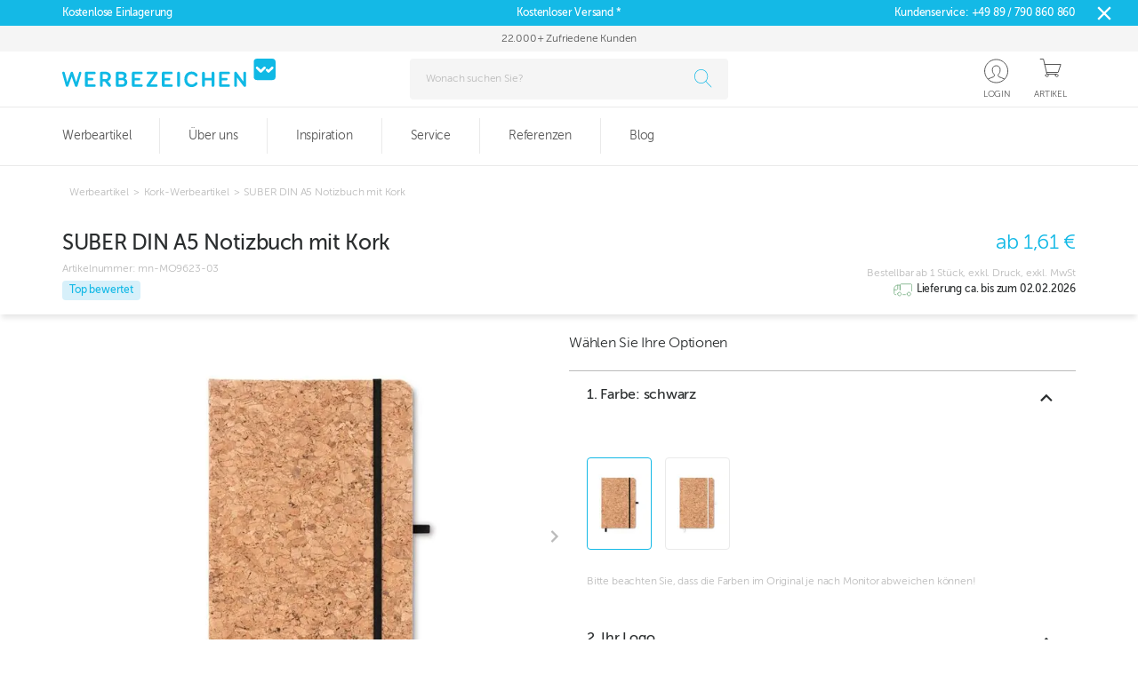

--- FILE ---
content_type: text/html; charset=utf-8
request_url: https://www.werbezeichen.de/p/mn-mo9623-suber-din-a5-notizbuch-mit-kork?sku=mn-MO9623-03
body_size: 72583
content:
<!DOCTYPE html><html lang="de" translate="no"><head><meta charSet="utf-8"/><meta name="viewport" content="width=device-width, initial-scale=1"/><link rel="stylesheet" href="/_next/static/css/aa94488fb30f8d6e.css" data-precedence="next"/><link rel="stylesheet" href="/_next/static/css/21ea0f19da93130e.css" data-precedence="next"/><link rel="stylesheet" href="/_next/static/css/5aebced41a4930d0.css" data-precedence="next"/><link rel="stylesheet" href="/_next/static/css/d9f5d5e57fbdce6e.css" data-precedence="next"/><link rel="stylesheet" href="/_next/static/css/076f7d45dbb7ac4d.css" data-precedence="next"/><link rel="stylesheet" href="/_next/static/css/0e13a6804543bc47.css" data-precedence="next"/><link rel="stylesheet" href="/_next/static/css/900edfe696a10fbc.css" data-precedence="next"/><link rel="preload" as="script" fetchPriority="low" href="/_next/static/chunks/webpack-52bf06687fdebdb9.js"/><script src="/_next/static/chunks/52774a7f-5b0463cd48b0a488.js" async=""></script><script src="/_next/static/chunks/4bd1b696-613dd9888cc2f0a9.js" async=""></script><script src="/_next/static/chunks/7600-834be03f021d18f4.js" async=""></script><script src="/_next/static/chunks/main-app-ca0c9315b5ea4ffe.js" async=""></script><script src="/_next/static/chunks/app/error-d1e433f04a76bb46.js" async=""></script><script src="/_next/static/chunks/7051-4af2e3c0ed337b84.js" async=""></script><script src="/_next/static/chunks/8500-674448ff122e5761.js" async=""></script><script src="/_next/static/chunks/8437-7682a3eef25a84bd.js" async=""></script><script src="/_next/static/chunks/5827-234b77024c5e580f.js" async=""></script><script src="/_next/static/chunks/8762-dc4e4b012eb00d9b.js" async=""></script><script src="/_next/static/chunks/3327-f9504927a07dd56a.js" async=""></script><script src="/_next/static/chunks/8880-1386d517ca0cf7b5.js" async=""></script><script src="/_next/static/chunks/502-539b7a30f3cac455.js" async=""></script><script src="/_next/static/chunks/app/(shop)/(order-flow)/layout-93abfceebc0a458c.js" async=""></script><script src="/_next/static/chunks/app/(shop)/loading-c5d8e8a8be29e05d.js" async=""></script><script src="/_next/static/chunks/app/global-error-8b9dd07da6709232.js" async=""></script><script src="/_next/static/chunks/1424-b3ddb6c4316763f4.js" async=""></script><script src="/_next/static/chunks/2403-701344a3dc3f20ca.js" async=""></script><script src="/_next/static/chunks/6291-86af616db1d6db0e.js" async=""></script><script src="/_next/static/chunks/9318-5f8ff5b0dfde9251.js" async=""></script><script src="/_next/static/chunks/app/(shop)/(order-flow)/p/%5BproductId%5D/not-found-1ff24c47d5e17e52.js" async=""></script><script src="/_next/static/chunks/905-a35d15623daceeb3.js" async=""></script><script src="/_next/static/chunks/6631-cd3f939063f302d8.js" async=""></script><script src="/_next/static/chunks/6110-39fdb0663f8b633a.js" async=""></script><script src="/_next/static/chunks/9617-da91ae5579ed2522.js" async=""></script><script src="/_next/static/chunks/7178-70608e650a8b311c.js" async=""></script><script src="/_next/static/chunks/1699-cbe71b545c87047c.js" async=""></script><script src="/_next/static/chunks/5752-a9d0e6bfe97713b3.js" async=""></script><script src="/_next/static/chunks/3448-d33b48642f401a24.js" async=""></script><script src="/_next/static/chunks/app/(shop)/layout-1a4d8bfb38d41eec.js" async=""></script><script src="/_next/static/chunks/app/(protected)/not-found-3d38a99fc002c381.js" async=""></script><script src="/_next/static/chunks/app/(shop)/not-found-6f24cee112315090.js" async=""></script><link rel="preload" href="https://js.stripe.com/v3/" as="script"/><link rel="preconnect" href="https://cdn.werbezeichen.de"/><link rel="preconnect" href="https://api.production.werbezeichen.de"/><link rel="preconnect" href="https://product-api.production.werbezeichen.de"/><script src="/_next/static/chunks/polyfills-42372ed130431b0a.js" noModule=""></script><style data-emotion="mui 14yq2cq gc9fj 18nc3u2 1mdc6j 7lpgdu 2rqdpz 1pcrh9d 177ogs8 1i8dhq8 12w8ozz animation-c7515d">.mui-14yq2cq{-webkit-user-select:none;-moz-user-select:none;-ms-user-select:none;user-select:none;width:1em;height:1em;display:inline-block;fill:currentColor;-webkit-flex-shrink:0;-ms-flex-negative:0;flex-shrink:0;-webkit-transition:fill 200ms cubic-bezier(0.4, 0, 0.2, 1) 0ms;transition:fill 200ms cubic-bezier(0.4, 0, 0.2, 1) 0ms;font-size:1.7142857142857142rem;}.mui-gc9fj{display:inline-block;-webkit-transition:-webkit-transform .25s ease;transition:transform .25s ease;-webkit-transform:translateX(0);-moz-transform:translateX(0);-ms-transform:translateX(0);transform:translateX(0);}.mui-18nc3u2.Mui-focused .MuiAutocomplete-clearIndicator{visibility:visible;}@media (pointer: fine){.mui-18nc3u2:hover .MuiAutocomplete-clearIndicator{visibility:visible;}}.mui-18nc3u2 .MuiAutocomplete-tag{margin:3px;max-width:calc(100% - 6px);}.mui-18nc3u2 .MuiAutocomplete-inputRoot{-webkit-box-flex-wrap:wrap;-webkit-flex-wrap:wrap;-ms-flex-wrap:wrap;flex-wrap:wrap;}.MuiAutocomplete-hasPopupIcon.mui-18nc3u2 .MuiAutocomplete-inputRoot,.MuiAutocomplete-hasClearIcon.mui-18nc3u2 .MuiAutocomplete-inputRoot{padding-right:30px;}.MuiAutocomplete-hasPopupIcon.MuiAutocomplete-hasClearIcon.mui-18nc3u2 .MuiAutocomplete-inputRoot{padding-right:56px;}.mui-18nc3u2 .MuiAutocomplete-inputRoot .MuiAutocomplete-input{width:0;min-width:30px;}.mui-18nc3u2 .MuiInput-root{padding-bottom:1px;}.mui-18nc3u2 .MuiInput-root .MuiInput-input{padding:4px 4px 4px 0px;}.mui-18nc3u2 .MuiInput-root.MuiInputBase-sizeSmall .MuiInput-input{padding:2px 4px 3px 0;}.mui-18nc3u2 .MuiOutlinedInput-root{padding:9px;}.MuiAutocomplete-hasPopupIcon.mui-18nc3u2 .MuiOutlinedInput-root,.MuiAutocomplete-hasClearIcon.mui-18nc3u2 .MuiOutlinedInput-root{padding-right:39px;}.MuiAutocomplete-hasPopupIcon.MuiAutocomplete-hasClearIcon.mui-18nc3u2 .MuiOutlinedInput-root{padding-right:65px;}.mui-18nc3u2 .MuiOutlinedInput-root .MuiAutocomplete-input{padding:7.5px 4px 7.5px 5px;}.mui-18nc3u2 .MuiOutlinedInput-root .MuiAutocomplete-endAdornment{right:9px;}.mui-18nc3u2 .MuiOutlinedInput-root.MuiInputBase-sizeSmall{padding-top:6px;padding-bottom:6px;padding-left:6px;}.mui-18nc3u2 .MuiOutlinedInput-root.MuiInputBase-sizeSmall .MuiAutocomplete-input{padding:2.5px 4px 2.5px 8px;}.mui-18nc3u2 .MuiFilledInput-root{padding-top:19px;padding-left:8px;}.MuiAutocomplete-hasPopupIcon.mui-18nc3u2 .MuiFilledInput-root,.MuiAutocomplete-hasClearIcon.mui-18nc3u2 .MuiFilledInput-root{padding-right:39px;}.MuiAutocomplete-hasPopupIcon.MuiAutocomplete-hasClearIcon.mui-18nc3u2 .MuiFilledInput-root{padding-right:65px;}.mui-18nc3u2 .MuiFilledInput-root .MuiFilledInput-input{padding:7px 4px;}.mui-18nc3u2 .MuiFilledInput-root .MuiAutocomplete-endAdornment{right:9px;}.mui-18nc3u2 .MuiFilledInput-root.MuiInputBase-sizeSmall{padding-bottom:1px;}.mui-18nc3u2 .MuiFilledInput-root.MuiInputBase-sizeSmall .MuiFilledInput-input{padding:2.5px 4px;}.mui-18nc3u2 .MuiInputBase-hiddenLabel{padding-top:8px;}.mui-18nc3u2 .MuiFilledInput-root.MuiInputBase-hiddenLabel{padding-top:0;padding-bottom:0;}.mui-18nc3u2 .MuiFilledInput-root.MuiInputBase-hiddenLabel .MuiAutocomplete-input{padding-top:16px;padding-bottom:17px;}.mui-18nc3u2 .MuiFilledInput-root.MuiInputBase-hiddenLabel.MuiInputBase-sizeSmall .MuiAutocomplete-input{padding-top:8px;padding-bottom:9px;}.mui-18nc3u2 .MuiAutocomplete-input{-webkit-box-flex:1;-webkit-flex-grow:1;-ms-flex-positive:1;flex-grow:1;text-overflow:ellipsis;opacity:1;}.mui-1mdc6j{margin-bottom:16px;color:#565656;font-weight:600;}.mui-7lpgdu{margin:0;font-size:16px;line-height:19px;font-weight:normal;font-family:"MuseoSans","Roboto","Helvetica";color:#2B2E2F;margin-bottom:16px;color:#565656;font-weight:600;}.mui-2rqdpz{color:#2B2E2F;font-size:14px;margin-bottom:16px;max-width:300px;font-weight:300;}.mui-1pcrh9d{margin:0;font-size:14px;line-height:19px;font-weight:normal;font-family:"MuseoSans","Roboto","Helvetica";color:#2B2E2F;color:#2B2E2F;font-size:14px;margin-bottom:16px;max-width:300px;font-weight:300;}.mui-177ogs8{color:#BBBBBB;margin-left:auto;height:30px;font-size:32px;}.mui-1i8dhq8{-webkit-user-select:none;-moz-user-select:none;-ms-user-select:none;user-select:none;width:1em;height:1em;display:inline-block;fill:currentColor;-webkit-flex-shrink:0;-ms-flex-negative:0;flex-shrink:0;-webkit-transition:fill 200ms cubic-bezier(0.4, 0, 0.2, 1) 0ms;transition:fill 200ms cubic-bezier(0.4, 0, 0.2, 1) 0ms;font-size:1.7142857142857142rem;color:#BBBBBB;margin-left:auto;height:30px;font-size:32px;}.mui-12w8ozz{display:block;background-color:rgba(43, 46, 47, 0.11);height:1.2em;-webkit-animation:animation-c7515d 2s ease-in-out 0.5s infinite;animation:animation-c7515d 2s ease-in-out 0.5s infinite;}@-webkit-keyframes animation-c7515d{0%{opacity:1;}50%{opacity:0.4;}100%{opacity:1;}}@keyframes animation-c7515d{0%{opacity:1;}50%{opacity:0.4;}100%{opacity:1;}}</style></head><body><div hidden=""><!--$?--><template id="B:0"></template><!--/$--></div><script src="/_next/static/env-config.js"></script><script>(self.__next_s=self.__next_s||[]).push(["https://js.stripe.com/v3/",{}])</script><div class="messages__container"></div><div class="mobile-overlay__container" data-open="false"><!--$--><!--/$--><!--$--><!--/$--><!--$--><!--/$--><!--$--><!--/$--><!--$?--><template id="B:1"></template><span class="MuiSkeleton-root MuiSkeleton-rectangular MuiSkeleton-pulse mui-12w8ozz" style="width:100%;height:160px"></span><!--/$--><main><!--$--><!--/$--><!--$?--><template id="B:2"></template><div class="fullscreen-spinner__wrapper"><div class="spinnerLoad"><div></div><div></div><div></div><div></div></div></div><!--/$--></main><div class="footer__background"><div class="footer__container"><div class="footer__links-container"><div><p class="MuiTypography-root MuiTypography-body1 mui-7lpgdu">Kundenservice</p><p class="MuiTypography-root MuiTypography-body2 mui-1pcrh9d">Sie haben Fragen, Anregungen oder wünschen eine persönliche Beratung?</p><div class="footer__contact-link"><div><img alt="Email" loading="lazy" width="22" height="25" decoding="async" data-nimg="1" style="color:transparent;width:22px;height:25px" src="/_next/static/media/Mail.5093fe50.svg"/></div><a href="mailto:info@werbezeichen.de" class="">info@werbezeichen.de</a></div><div class="footer__contact-link"><div><img alt="Phone" loading="lazy" width="22" height="25" decoding="async" data-nimg="1" style="color:transparent;width:22px;height:25px" src="/_next/static/media/Phone.8dd56ea6.svg"/></div><div><a href="tel:+4989790860860" class="phone-number">+49 89 / 790 860 860</a><span>Montag bis Freitag von 8:00 - 18:00 Uhr</span></div></div><div class="footer__contact-link"><div><img alt="Kontaktformular" loading="lazy" width="22" height="25" decoding="async" data-nimg="1" style="color:transparent;width:22px;height:25px" src="/_next/static/media/ContactModal.5d081769.svg"/></div><a class="" style="cursor:pointer" href="/kontakt">Kontaktformular</a></div></div><div style="flex:1 1 auto"><p class="MuiTypography-root MuiTypography-body1 mui-7lpgdu">Rechtliches</p><a href="/impressum">Impressum</a><a href="/datenschutz">Datenschutz</a><a rel="noopener noreferrer" target="_blank" href="https://werbezeichen-ag.personiowhistleblowing.com">Compliance Meldung</a><a href="/aeb">AEBs</a><a href="/agb">AGBs</a></div><div style="flex:1 1 auto"><p class="MuiTypography-root MuiTypography-body1 mui-7lpgdu">Informationen</p><a href="/garantien">Garantie</a><a href="https://lp.werbezeichen.de/boxes_landingpage/">Brand Boxen</a><a href="https://www.werbezeichen.de/file-checker">File Checker</a><div class="footer__social-media-container"><p class="MuiTypography-root MuiTypography-body1 mui-7lpgdu">Folgen Sie uns auf Social Media</p><div class="footer__social-media-list"><a class="footer__social-media" href="https://www.linkedin.com/company/werbezeichen/"><img alt="LinkedIn" loading="lazy" width="222" height="225" decoding="async" data-nimg="1" style="color:transparent" srcSet="/_next/image?url=%2F_next%2Fstatic%2Fmedia%2FLinkedIn.c65883ec.png&amp;w=256&amp;q=75 1x, /_next/image?url=%2F_next%2Fstatic%2Fmedia%2FLinkedIn.c65883ec.png&amp;w=640&amp;q=75 2x" src="/_next/image?url=%2F_next%2Fstatic%2Fmedia%2FLinkedIn.c65883ec.png&amp;w=640&amp;q=75"/></a><a class="footer__social-media" href="https://www.youtube.com/@WerbezeichenAG"><img alt="Youtube" loading="lazy" width="222" height="252" decoding="async" data-nimg="1" style="color:transparent" srcSet="/_next/image?url=%2F_next%2Fstatic%2Fmedia%2Fyoutube.8f7a8340.png&amp;w=256&amp;q=75 1x, /_next/image?url=%2F_next%2Fstatic%2Fmedia%2Fyoutube.8f7a8340.png&amp;w=640&amp;q=75 2x" src="/_next/image?url=%2F_next%2Fstatic%2Fmedia%2Fyoutube.8f7a8340.png&amp;w=640&amp;q=75"/></a><a class="footer__social-media" href="https://www.pinterest.com/werbezeichen/"><img alt="Pinterest" loading="lazy" width="222" height="225" decoding="async" data-nimg="1" style="color:transparent" srcSet="/_next/image?url=%2F_next%2Fstatic%2Fmedia%2FPinterest.662cd731.png&amp;w=256&amp;q=75 1x, /_next/image?url=%2F_next%2Fstatic%2Fmedia%2FPinterest.662cd731.png&amp;w=640&amp;q=75 2x" src="/_next/image?url=%2F_next%2Fstatic%2Fmedia%2FPinterest.662cd731.png&amp;w=640&amp;q=75"/></a></div></div></div></div><div class="footer__divider"></div><div class="footer__icons-container"><div><p class="MuiTypography-root MuiTypography-body1 mui-7lpgdu">Schnelle Lieferung</p><div class="footer__icon-list"><img alt="DHL" loading="lazy" width="61" height="15" decoding="async" data-nimg="1" style="color:transparent" src="/_next/static/media/DHL.53815e80.svg"/><img alt="DPD" loading="lazy" width="68" height="29" decoding="async" data-nimg="1" style="color:transparent" src="/_next/static/media/DPD.8207d0f4.svg"/><img alt="UPS" loading="lazy" width="28" height="32" decoding="async" data-nimg="1" style="color:transparent" src="/_next/static/media/UPS.cea12705.svg"/></div></div><div><p class="MuiTypography-root MuiTypography-body1 mui-7lpgdu">Sicher bezahlen mit</p><div class="footer__icon-list"><img alt="Rechnung" loading="lazy" width="512" height="366" decoding="async" data-nimg="1" style="color:transparent" srcSet="/_next/image?url=%2F_next%2Fstatic%2Fmedia%2Flogo_payment.fed20389.webp&amp;w=640&amp;q=75 1x, /_next/image?url=%2F_next%2Fstatic%2Fmedia%2Flogo_payment.fed20389.webp&amp;w=1080&amp;q=75 2x" src="/_next/image?url=%2F_next%2Fstatic%2Fmedia%2Flogo_payment.fed20389.webp&amp;w=1080&amp;q=75"/><img alt="VISA" loading="lazy" width="48" height="32" decoding="async" data-nimg="1" style="color:transparent" src="/_next/static/media/visaPayment.ee53f647.svg"/><img alt="Mastercard" loading="lazy" width="48" height="32" decoding="async" data-nimg="1" style="color:transparent" src="/_next/static/media/mastercardPayment.25343a96.svg"/></div></div><div><p class="MuiTypography-root MuiTypography-body1 mui-7lpgdu">Zertifizierter Onlineshop</p><div class="footer__icon-list"><img alt="SSL" loading="lazy" width="40" height="40" decoding="async" data-nimg="1" style="color:transparent" src="/_next/static/media/SSL.c3305df7.svg"/><img alt="Der Grüne Punkt" loading="lazy" width="534" height="467" decoding="async" data-nimg="1" class="footer-logo" style="color:transparent" srcSet="/_next/image?url=%2F_next%2Fstatic%2Fmedia%2FDGP.74e206cc.png&amp;w=640&amp;q=75 1x, /_next/image?url=%2F_next%2Fstatic%2Fmedia%2FDGP.74e206cc.png&amp;w=1080&amp;q=75 2x" src="/_next/image?url=%2F_next%2Fstatic%2Fmedia%2FDGP.74e206cc.png&amp;w=1080&amp;q=75"/><img alt="Bio nach EG-Öko-Verordnung" loading="lazy" width="50" height="42" decoding="async" data-nimg="1" style="color:transparent" srcSet="/_next/image?url=%2F_next%2Fstatic%2Fmedia%2Fbiosiegel.925838a4.png&amp;w=64&amp;q=75 1x, /_next/image?url=%2F_next%2Fstatic%2Fmedia%2Fbiosiegel.925838a4.png&amp;w=128&amp;q=75 2x" src="/_next/image?url=%2F_next%2Fstatic%2Fmedia%2Fbiosiegel.925838a4.png&amp;w=128&amp;q=75"/><img alt="CO2 neutrale website" loading="lazy" width="100" height="45" decoding="async" data-nimg="1" style="color:transparent" srcSet="/_next/image?url=%2F_next%2Fstatic%2Fmedia%2Fco2neutral.b0d2aeef.png&amp;w=128&amp;q=75 1x, /_next/image?url=%2F_next%2Fstatic%2Fmedia%2Fco2neutral.b0d2aeef.png&amp;w=256&amp;q=75 2x" src="/_next/image?url=%2F_next%2Fstatic%2Fmedia%2Fco2neutral.b0d2aeef.png&amp;w=256&amp;q=75"/></div></div></div><div class="footer__divider"></div><p class="footer__divider_subText">Wir liefern Werbeartikel, Werbemittel, Werbegeschenke Streuartikel und Giveaways mit Ihrem Logo.</p><p class="footer__divider_subTextDetail">Wir liefern unsere Werbeartikel und Werbemittel ausschließlich an Handel, Industrie, Handwerk und Gewerbe. Unser Werbemittel Team freut sich auf Ihren Anruf <a href="tel:+4989790860860" class="phone-number">+49 89 / 790 860 860</a>.</p></div></div><div class="mobile-overlay__child" data-open="false"><div class="mobile-overlay__close-container"><svg class="MuiSvgIcon-root MuiSvgIcon-fontSizeMedium mui-1i8dhq8" focusable="false" aria-hidden="true" viewBox="0 0 24 24" data-testid="CloseIcon"><path d="M19 6.41 17.59 5 12 10.59 6.41 5 5 6.41 10.59 12 5 17.59 6.41 19 12 13.41 17.59 19 19 17.59 13.41 12z"></path></svg></div><div class="mobile-overlay__label"></div></div></div><script>requestAnimationFrame(function(){$RT=performance.now()});</script><script src="/_next/static/chunks/webpack-52bf06687fdebdb9.js" id="_R_" async=""></script><div hidden id="S:1"><!--$!--><template data-dgst="BAILOUT_TO_CLIENT_SIDE_RENDERING"></template><!--/$--><div class="header__container d-none d-md-block"><div class="header__contact-rowV2"><div class="header__contact-contentV2"><div> Kostenlose Einlagerung</div><div data-center="true">Kostenloser Versand *</div><div data-right="true">Kundenservice: <a href="tel:+4989790860860" class="phone-number">+49 89 / 790 860 860</a></div><svg class="MuiSvgIcon-root MuiSvgIcon-fontSizeMedium mui-14yq2cq" focusable="false" aria-hidden="true" viewBox="0 0 24 24" data-testid="CloseIcon" style="cursor:pointer;position:absolute;right:25px;font-size:26px"><path d="M19 6.41 17.59 5 12 10.59 6.41 5 5 6.41 10.59 12 5 17.59 6.41 19 12 13.41 17.59 19 19 17.59 13.41 12z"></path></svg></div></div><div class="header__trustElements-row"><div class="header__trustElements-content"><div data-center="true" style="overflow:hidden;position:relative;min-height:1.2em"><span class="mui-gc9fj">22.000+ Zufriedene Kunden</span></div></div></div><div class="header__row"><div class="header__second-row-content"><a class="header__logo" aria-label="Zur Startseite" title="Zur Startseite" href="/"><svg id="wz-logo__svg" data-name="wz-logo__svg" xmlns="http://www.w3.org/2000/svg" viewBox="0 0 542.96 73.54"><title>Werbezeichen Logo</title><path fill="#10b9e5" d="M192.5,297.73a4.47,4.47,0,0,1,.89-1.86,2.82,2.82,0,0,1,2.07-.86A4.48,4.48,0,0,1,198,296a2.65,2.65,0,0,1,.57,1.73c0,.22,0,.54-.09.93a7.41,7.41,0,0,1-.36,1.4l-9.35,31.63a3.6,3.6,0,0,1-1.37,1.85,4.28,4.28,0,0,1-2.21.51,2.46,2.46,0,0,1-1.67-.6,3.59,3.59,0,0,1-1.34-1.85L174,307.34l-8.46,24.06a3.94,3.94,0,0,1-1.32,1.82,2.69,2.69,0,0,1-1.75.61,3.72,3.72,0,0,1-3.59-2.51l-8.6-31.43a4.72,4.72,0,0,1-.33-1.93,2.91,2.91,0,0,1,.69-2.24c.87-.52.87-.86,2.07-.86a3.65,3.65,0,0,1,2.89,1.1,2.63,2.63,0,0,1,.69,1.38l6.3,24.15,8.28-23.66a5.66,5.66,0,0,1,1.14-1.94,3.56,3.56,0,0,1,4.47,0,5.19,5.19,0,0,1,1,1.94l7.91,23.83Z" transform="translate(-149.9 -260.98)"></path><path fill="#10b9e5" d="M231.77,327.69a3.38,3.38,0,0,1,2.4.82,3,3,0,0,1,.87,2.29,3.06,3.06,0,0,1-.87,2.31,3.31,3.31,0,0,1-2.4.85H211.13a3.41,3.41,0,0,1-2.62-1,3.55,3.55,0,0,1-.94-2.57V298.52a3.57,3.57,0,0,1,.94-2.57,3.49,3.49,0,0,1,2.68-1h20.52a3.38,3.38,0,0,1,2.43.85,3.43,3.43,0,0,1,0,4.63,3.38,3.38,0,0,1-2.43.85h-17V311h10.86a3.83,3.83,0,0,1,2.51.82,2.81,2.81,0,0,1,1,2.29,2.9,2.9,0,0,1-1,2.32,3.74,3.74,0,0,1-2.51.85H214.69v10.4Z" transform="translate(-149.9 -260.98)"></path><path fill="#10b9e5" d="M273.65,307.62a12.56,12.56,0,0,1-1.92,7,11.54,11.54,0,0,1-5.65,4.44l6.21,7.91a8.66,8.66,0,0,1,1.33,2.15,4.86,4.86,0,0,1,.31,1.7,3.18,3.18,0,0,1-.9,2.14,3.38,3.38,0,0,1-2.66,1,3.61,3.61,0,0,1-2.06-.59,6.76,6.76,0,0,1-1.61-1.56l-8.42-11.53H253V330.4a3.56,3.56,0,1,1-7.12,0V298.52A3.39,3.39,0,0,1,249.4,295h10.4a17.26,17.26,0,0,1,5.77.9,12.75,12.75,0,0,1,4.35,2.58,11.06,11.06,0,0,1,2.77,4A13.52,13.52,0,0,1,273.65,307.62ZM259.74,314a6.74,6.74,0,0,0,4.87-1.67,6.14,6.14,0,0,0,1.75-4.66,6,6,0,0,0-1.84-4.69,7.07,7.07,0,0,0-4.89-1.64H253V314Z" transform="translate(-149.9 -260.98)"></path><path fill="#10b9e5" d="M301.18,295a18.63,18.63,0,0,1,5.56.74,10.73,10.73,0,0,1,3.88,2,8.4,8.4,0,0,1,2.29,3.08,10,10,0,0,1,.76,3.93,9.27,9.27,0,0,1-1.24,4.8,7.9,7.9,0,0,1-3.28,3.11A9.85,9.85,0,0,1,314,316.5a10.58,10.58,0,0,1,1.47,5.59,11.06,11.06,0,0,1-3.56,8.71Q308.35,334,302,334H290a3.7,3.7,0,0,1-2.68-.85,3.61,3.61,0,0,1-.88-2.71V298.46A3.27,3.27,0,0,1,290,295Zm.62,15.77a4.16,4.16,0,0,0,3.36-1.44,5.14,5.14,0,0,0,1.22-3.42,4.35,4.35,0,0,0-1.33-3.36,5.56,5.56,0,0,0-3.87-1.22H293.6v9.44Zm.28,17a6.25,6.25,0,0,0,4.49-1.53,5.55,5.55,0,0,0,1.62-4.24c0-3.54-2.1-5.31-6.28-5.31H293.6v11.08Z" transform="translate(-149.9 -260.98)"></path><path fill="#10b9e5" d="M351.37,327.69a3.34,3.34,0,0,1,2.4.82,3,3,0,0,1,.88,2.29,3,3,0,0,1-.88,2.31,3.27,3.27,0,0,1-2.4.85H330.74a3.44,3.44,0,0,1-2.63-1,3.59,3.59,0,0,1-.93-2.57V298.52a3.61,3.61,0,0,1,.93-2.57,3.51,3.51,0,0,1,2.68-1h20.52a3.38,3.38,0,0,1,2.43.85,3.4,3.4,0,0,1,0,4.63,3.38,3.38,0,0,1-2.43.85h-17V311h10.85a3.85,3.85,0,0,1,2.52.82,2.81,2.81,0,0,1,1,2.29,2.9,2.9,0,0,1-1,2.32,3.77,3.77,0,0,1-2.52.85H334.3v10.4Z" transform="translate(-149.9 -260.98)"></path><path fill="#10b9e5" d="M389.07,327.63a3.71,3.71,0,0,1,2.55.85,3.27,3.27,0,0,1,0,4.63,3.71,3.71,0,0,1-2.55.85H367.7a3.42,3.42,0,0,1-2.48-.87,3,3,0,0,1-.91-2.29,3.74,3.74,0,0,1,.23-1.22,5.43,5.43,0,0,1,.56-1.16l18.15-27.13H368.38a3.68,3.68,0,0,1-2.54-.85,3.27,3.27,0,0,1,0-4.63,3.68,3.68,0,0,1,2.54-.85h21a3.36,3.36,0,0,1,2.46.85,3,3,0,0,1,.88,2.26,4.09,4.09,0,0,1-.23,1.21,6.1,6.1,0,0,1-.68,1.45l-18,26.9Z" transform="translate(-149.9 -260.98)"></path><path fill="#10b9e5" d="M427.73,327.69a3.39,3.39,0,0,1,2.41.82,3,3,0,0,1,.87,2.29,3.06,3.06,0,0,1-.87,2.31,3.31,3.31,0,0,1-2.41.85H407.1a3.45,3.45,0,0,1-2.63-1,3.59,3.59,0,0,1-.93-2.57V298.52a3.61,3.61,0,0,1,.93-2.57,3.53,3.53,0,0,1,2.69-1h20.52a3.41,3.41,0,0,1,2.43.85,3.43,3.43,0,0,1,0,4.63,3.41,3.41,0,0,1-2.43.85h-17V311h10.85a3.85,3.85,0,0,1,2.52.82,2.81,2.81,0,0,1,1,2.29,2.9,2.9,0,0,1-1,2.32,3.77,3.77,0,0,1-2.52.85H410.66v10.4Z" transform="translate(-149.9 -260.98)"></path><path fill="#10b9e5" d="M442.37,298.52a3.57,3.57,0,1,1,7.13,0V330.4a3.57,3.57,0,1,1-7.13,0Z" transform="translate(-149.9 -260.98)"></path><path fill="#10b9e5" d="M488.44,306.49c-.64-.75-1.28-1.44-1.92-2.06a12.07,12.07,0,0,0-2.06-1.61,10.16,10.16,0,0,0-2.44-1.08,10.93,10.93,0,0,0-3.08-.39,10.56,10.56,0,0,0-4.57,1,9.89,9.89,0,0,0-3.48,2.71,12.32,12.32,0,0,0-2.21,4.21,18.45,18.45,0,0,0-.76,5.4,16.54,16.54,0,0,0,.79,5.26A11.91,11.91,0,0,0,471,324a10.21,10.21,0,0,0,3.65,2.65,12,12,0,0,0,4.89,1,10,10,0,0,0,5.2-1.25,16.63,16.63,0,0,0,4.07-3.56,3.07,3.07,0,0,1,2.32-1,2.66,2.66,0,0,1,2.2,1.08,3.42,3.42,0,0,1,.85,2.14,4.84,4.84,0,0,1-.23,1.42,4.59,4.59,0,0,1-.85,1.52,20.29,20.29,0,0,1-2,2.12,15.76,15.76,0,0,1-3,2.15,18.53,18.53,0,0,1-4,1.67,18.08,18.08,0,0,1-5.12.68,18.85,18.85,0,0,1-7.43-1.42,16.5,16.5,0,0,1-5.79-4,18.22,18.22,0,0,1-3.76-6.3,23.87,23.87,0,0,1-1.33-8.2,24.18,24.18,0,0,1,1.33-8.19,18.45,18.45,0,0,1,3.76-6.39,17.13,17.13,0,0,1,5.79-4.13,20,20,0,0,1,13.06-.67,19.17,19.17,0,0,1,4.24,1.89,15.31,15.31,0,0,1,2.91,2.26,16.23,16.23,0,0,1,1.64,1.89,6.68,6.68,0,0,1,.68,1.5,4.93,4.93,0,0,1,.22,1.39,3.44,3.44,0,0,1-.31,1.5,3.15,3.15,0,0,1-.82,1.07,3.45,3.45,0,0,1-1.1.62,3.57,3.57,0,0,1-1.1.2,4.37,4.37,0,0,1-1.27-.2A2.67,2.67,0,0,1,488.44,306.49Z" transform="translate(-149.9 -260.98)"></path><path fill="#10b9e5" d="M529.93,298.52a3.54,3.54,0,0,1,1-2.57,3.58,3.58,0,0,1,6.16,2.57V330.4a3.66,3.66,0,0,1-6.16,2.57,3.53,3.53,0,0,1-1-2.57V317.06H512.8V330.4a3.56,3.56,0,1,1-7.12,0V298.52a3.56,3.56,0,1,1,7.12,0v12.21h17.13Z" transform="translate(-149.9 -260.98)"></path><path fill="#10b9e5" d="M573.34,327.69a3.34,3.34,0,0,1,2.4.82,3,3,0,0,1,.88,2.29,3.07,3.07,0,0,1-.88,2.31,3.27,3.27,0,0,1-2.4.85H552.71a3.44,3.44,0,0,1-2.63-1,3.59,3.59,0,0,1-.93-2.57V298.52a3.61,3.61,0,0,1,.93-2.57,3.51,3.51,0,0,1,2.68-1h20.52a3.38,3.38,0,0,1,2.43.85,3.4,3.4,0,0,1,0,4.63,3.38,3.38,0,0,1-2.43.85h-17V311h10.85a3.85,3.85,0,0,1,2.52.82,2.81,2.81,0,0,1,1,2.29,2.9,2.9,0,0,1-1,2.32,3.77,3.77,0,0,1-2.52.85H556.27v10.4Z" transform="translate(-149.9 -260.98)"></path><path fill="#10b9e5" d="M610.87,298.46a3.31,3.31,0,0,1,1-2.57,3.62,3.62,0,0,1,2.54-.93,3.67,3.67,0,0,1,2.52.93,3.29,3.29,0,0,1,1,2.57v32.05a3.59,3.59,0,0,1-.87,2.46,3.2,3.2,0,0,1-2.52,1,4,4,0,0,1-1.78-.37,4.38,4.38,0,0,1-1.5-1.27L594.54,309.6v20.91a3.25,3.25,0,0,1-1,2.55,4,4,0,0,1-5.09,0,3.22,3.22,0,0,1-1-2.55V298.92a4.92,4.92,0,0,1,.79-2.77,3,3,0,0,1,2.72-1.19,3.81,3.81,0,0,1,1.64.37A3.64,3.64,0,0,1,594,296.6l16.9,23.8Z" transform="translate(-149.9 -260.98)"></path><path fill="#10b9e5" d="M683.79,261H646.32a9.08,9.08,0,0,0-9.08,9.08v37.47a9.07,9.07,0,0,0,9.08,9.08h37.47a9.08,9.08,0,0,0,9.08-9.08V270.06A9.09,9.09,0,0,0,683.79,261Zm-26.26,35.45a3.13,3.13,0,0,1-4.41,0L643.5,287a3.13,3.13,0,1,1,4.43-4.43l7.36,7.24,7.25-7.24A3.13,3.13,0,1,1,667,287ZM686.6,287l-9.44,9.44a3.13,3.13,0,0,1-4.41,0l-4-3.88a3.14,3.14,0,0,1,4.44-4.43l1.68,1.67,7.25-7.25A3.13,3.13,0,1,1,686.6,287Z" transform="translate(-149.9 -260.98)"></path></svg></a><!--$?--><template id="B:3"></template><span class="MuiSkeleton-root MuiSkeleton-rectangular MuiSkeleton-pulse mui-12w8ozz" style="width:360px;height:46px"></span><!--/$--><div class="header-user-info__container"><a href="https://werbezeichen.de/workspaces/login" class="header-user-info__icon-container"><svg width="28px" height="28px" viewBox="0 0 28 28" version="1.1" xmlns="http://www.w3.org/2000/svg"><title>Login</title><g id="UI" stroke="none" stroke-width="1" fill="none" fill-rule="evenodd" stroke-linecap="round" stroke-linejoin="round"><g id="Werbezeichen--JobsNewUpdate-3" transform="translate(-1445.000000, -44.000000)" stroke="currentColor"><g id="Group-5" transform="translate(1440.550073, 45.000000)"><g id="icon_account" transform="translate(5.004693, 0.000000)"><path d="M0,13 C0,17.6444526 2.48011176,21.9361039 6.50610136,24.2583302 C10.5320909,26.5805566 15.4923147,26.5805566 19.5183043,24.2583302 C23.5442939,21.9361039 26.0244056,17.6444526 26.0244056,13 C26.0244056,8.35554735 23.5442939,4.0638961 19.5183043,1.74166976 C15.4923147,-0.580556586 10.5320909,-0.580556586 6.50610136,1.74166976 C2.48011176,4.0638961 0,8.35554735 0,13 L0,13 Z" id="Path"></path><path d="M4.00375472,22 C5.91678549,20.9522631 7.95173657,20.1171063 10.0680166,19.5111884 C11.0057197,19.1842145 11.1076683,17.1525316 10.4354797,16.4541406 C9.46528743,15.4457063 8.64297666,14.2637324 8.64297666,11.410911 C8.52866443,10.2612513 8.94147253,9.12044274 9.77686626,8.27737032 C10.61226,7.43429791 11.7901287,6.96980859 13.0122028,7.00152422 C14.2342769,6.96980859 15.4121457,7.43429791 16.2475394,8.27737032 C17.0829331,9.12044274 17.4957412,10.2612513 17.381429,11.410911 C17.381429,14.2679651 16.5591182,15.4457063 15.5889259,16.4541406 C14.9167373,17.1525316 15.0186859,19.1842145 15.9563891,19.5111884 C18.0726691,20.1171063 20.1076202,20.9522631 22.0206509,22" id="Path"></path></g></g></g></g></svg><span class="header-user-info__login-caption">Login</span></a><a class="header-user-info__icon-container" href="/cart"><svg width="25px" height="21px" viewBox="0 0 25 21" version="1.1" xmlns="http://www.w3.org/2000/svg"><title>Warenkorb</title><g id="UI" stroke="none" stroke-width="1" fill="none" fill-rule="evenodd" stroke-linecap="round" stroke-linejoin="round"><g id="Werbezeichen--JobsNewUpdate-4" transform="translate(-1522.000000, -46.000000)" stroke="currentColor"><g id="Group-5-cart-icon" transform="translate(1440.550073, 45.000000)"><g id="icon_basket" transform="translate(82.577441, 1.500000)"><path d="M17.0159575,18.5 C17.0159575,19.328 17.6885883,20 18.5173656,20 C19.3461428,20 20.0187736,19.328 20.0187736,18.5 C20.0187736,17.672 19.3461428,17 18.5173656,17 C17.6885883,17 17.0159575,17.672 17.0159575,18.5 L17.0159575,18.5 Z" id="Stroke-1296"></path><path d="M6.00563207,18.5 C6.00563207,19.328 6.67826286,20 7.50704009,20 C8.33581732,20 9.00844811,19.328 9.00844811,18.5 C9.00844811,17.672 8.33581732,17 7.50704009,17 C6.67826286,17 6.00563207,17.672 6.00563207,18.5 L6.00563207,18.5 Z" id="Stroke-1297"></path><polyline id="Stroke-1298" points="0 0 3.50328538 0 7.50704009 17 18.5173656 17"></polyline><polyline id="Stroke-1299" points="7.03589825 15 20.0190739 15 23.0218899 6 4.91691107 6"></polyline></g></g></g></g></svg><span class="header-user-info__cart-caption"><!--$!--><template data-dgst="BAILOUT_TO_CLIENT_SIDE_RENDERING"></template><!--/$--> Artikel</span></a></div></div></div><div class="header__row"><div class="header__nav-row-content"><nav class="header-navigation"><div class="header-navigation__lv1-list"><div class="header-navigation__lv1-item" id="lv1-item-Werbeartikel"><span class="header-navigation__lv1-link">Werbeartikel</span><div class="header-navigation__lv2-list-container header-navigation__lv2-list-container--werbeartikel" id="lv2-container-Werbeartikel"><div class="header-navigation__lv2-list"><div id="lv2-item-Werbeartikel-0" class="header-navigation__lv2-item"><a class="header-navigation__lv2-link" href="/werbeartikel/auto-und-technik"><span class="header-navigation__link">Auto &amp; Technik</span><svg class="MuiSvgIcon-root MuiSvgIcon-fontSizeMedium mui-14yq2cq" focusable="false" aria-hidden="true" viewBox="0 0 24 24" data-testid="ChevronRightIcon"><path d="M10 6 8.59 7.41 13.17 12l-4.58 4.59L10 18l6-6z"></path></svg></a><div class="header-navigation__lv3-container" style="top:0px"><div class="header-navigation__lv3-list"><div class="header-navigation__lv3-item"><a class="header-navigation__lv3-link" href="/werbeartikel/smartphone-und-tablet"><span class="header-navigation__link">Smartphone &amp; Tablet</span></a><div class="header-navigation__lv4-container"><div class="header-navigation__lv4-list"><div id="lv3-item-Werbeartikel-0" class="header-navigation__lv4-item"><a class="header-navigation__lv4-link" href="/werbeartikel/kopfhoerer"><span class="header-navigation__link">Kopfhörer</span></a></div><div id="lv3-item-Werbeartikel-1" class="header-navigation__lv4-item"><a class="header-navigation__lv4-link" href="/werbeartikel/display-cleaner"><span class="header-navigation__link">Display Cleaner</span></a></div><div id="lv3-item-Werbeartikel-2" class="header-navigation__lv4-item"><a class="header-navigation__lv4-link" href="/werbeartikel/vr-brillen"><span class="header-navigation__link">VR Brille</span></a></div><div id="lv3-item-Werbeartikel-3" class="header-navigation__lv4-item"><a class="header-navigation__lv4-link" href="/werbeartikel/handyhalter"><span class="header-navigation__link">Handyhalter</span></a></div><div id="lv3-item-Werbeartikel-4" class="header-navigation__lv4-item"><a class="header-navigation__lv4-link" href="/werbeartikel/powerbanks"><span class="header-navigation__link">Powerbank</span></a></div><div id="lv3-item-Werbeartikel-5" class="header-navigation__lv4-item"><a class="header-navigation__lv4-link" href="/werbeartikel/kfz-handyhalter"><span class="header-navigation__link">KFZ-Handyhalter</span></a></div><div id="lv3-item-Werbeartikel-6" class="header-navigation__lv4-item"><a class="header-navigation__lv4-link" href="/werbeartikel/lautsprecher-und-bluetooth-speaker"><span class="header-navigation__link">Bluetooth Lautsprecher</span></a></div><div id="lv3-item-Werbeartikel-7" class="header-navigation__lv4-item"><a class="header-navigation__lv4-link" href="/werbeartikel/wireless-charger"><span class="header-navigation__link">Wireless Charger</span></a></div><div id="lv3-item-Werbeartikel-8" class="header-navigation__lv4-item"><a class="header-navigation__lv4-link" href="/werbeartikel/selfies-sticks"><span class="header-navigation__link">Selfies-Sticks</span></a></div><div id="lv3-item-Werbeartikel-9" class="header-navigation__lv4-item"><a class="header-navigation__lv4-link" href="/werbeartikel/ladekabel"><span class="header-navigation__link">Ladekabel</span></a></div><div id="lv3-item-Werbeartikel-10" class="header-navigation__lv4-item"><a class="header-navigation__lv4-link" href="/werbeartikel/iphone-zubehoer"><span class="header-navigation__link">iPhone-Zubehör</span></a></div><div id="lv3-item-Werbeartikel-11" class="header-navigation__lv4-item"><a class="header-navigation__lv4-link" href="/werbeartikel/tablet--und-ipad-zubehoer"><span class="header-navigation__link">Tablet- &amp; iPad-Zubehör</span></a></div></div></div></div><div class="header-navigation__lv3-item"><a class="header-navigation__lv3-link" href="/werbeartikel/computer-artikel"><span class="header-navigation__link">Computer-Artikel</span></a><div class="header-navigation__lv4-container"><div class="header-navigation__lv4-list"><div id="lv3-item-Werbeartikel-0" class="header-navigation__lv4-item"><a class="header-navigation__lv4-link" href="/werbeartikel/computermaeuse"><span class="header-navigation__link">Computermäuse</span></a></div><div id="lv3-item-Werbeartikel-1" class="header-navigation__lv4-item"><a class="header-navigation__lv4-link" href="/werbeartikel/webcamcover-und-laptop-kamera-abdeckung"><span class="header-navigation__link">Webcam Abdeckung</span></a></div><div id="lv3-item-Werbeartikel-2" class="header-navigation__lv4-item"><a class="header-navigation__lv4-link" href="/werbeartikel/usb-artikel-und-usb-sticks"><span class="header-navigation__link">USB-Artikel &amp; USB-Sticks</span></a></div></div></div></div><div class="header-navigation__lv3-item"><a class="header-navigation__lv3-link" href="/werbeartikel/elektrische-geraete"><span class="header-navigation__link">Elektrische Geräte</span></a><div class="header-navigation__lv4-container"><div class="header-navigation__lv4-list"><div id="lv3-item-Werbeartikel-0" class="header-navigation__lv4-item"><a class="header-navigation__lv4-link" href="/werbeartikel/laserpointer"><span class="header-navigation__link">Laserpointer</span></a></div><div id="lv3-item-Werbeartikel-1" class="header-navigation__lv4-item"><a class="header-navigation__lv4-link" href="/werbeartikel/taschenlampen"><span class="header-navigation__link">Werbetaschenlampe</span></a></div><div id="lv3-item-Werbeartikel-2" class="header-navigation__lv4-item"><a class="header-navigation__lv4-link" href="/werbeartikel/taschenrechner"><span class="header-navigation__link">Taschenrechner</span></a></div><div id="lv3-item-Werbeartikel-3" class="header-navigation__lv4-item"><a class="header-navigation__lv4-link" href="/werbeartikel/ventilatoren"><span class="header-navigation__link">Ventilator</span></a></div><div id="lv3-item-Werbeartikel-4" class="header-navigation__lv4-item"><a class="header-navigation__lv4-link" href="/werbeartikel/schrittzaehler"><span class="header-navigation__link">Schrittzähler</span></a></div><div id="lv3-item-Werbeartikel-5" class="header-navigation__lv4-item"><a class="header-navigation__lv4-link" href="/werbeartikel/radios"><span class="header-navigation__link">Radios</span></a></div><div id="lv3-item-Werbeartikel-6" class="header-navigation__lv4-item"><a class="header-navigation__lv4-link" href="/werbeartikel/activity-tracker-und-fitnessarmbaender"><span class="header-navigation__link">Activity Tracker und Fitnessarmbänder</span></a></div><div id="lv3-item-Werbeartikel-7" class="header-navigation__lv4-item"><a class="header-navigation__lv4-link" href="/werbeartikel/outdoor-lampen"><span class="header-navigation__link">Outdoor-Lampen</span></a></div><div id="lv3-item-Werbeartikel-8" class="header-navigation__lv4-item"><a class="header-navigation__lv4-link" href="/werbeartikel/solar-werbeartikel"><span class="header-navigation__link">Solar Werbeartikel</span></a></div><div id="lv3-item-Werbeartikel-9" class="header-navigation__lv4-item"><a class="header-navigation__lv4-link" href="/werbeartikel/keyfinder"><span class="header-navigation__link">Keyfinder</span></a></div></div></div></div><div class="header-navigation__lv3-item"><a class="header-navigation__lv3-link" href="/werbeartikel/uhren"><span class="header-navigation__link">Uhren</span></a><div class="header-navigation__lv4-container"><div class="header-navigation__lv4-list"><div id="lv3-item-Werbeartikel-0" class="header-navigation__lv4-item"><a class="header-navigation__lv4-link" href="/werbeartikel/wanduhren"><span class="header-navigation__link">Funkuhr</span></a></div><div id="lv3-item-Werbeartikel-1" class="header-navigation__lv4-item"><a class="header-navigation__lv4-link" href="/werbeartikel/smartwatches"><span class="header-navigation__link">Smartwatches</span></a></div><div id="lv3-item-Werbeartikel-2" class="header-navigation__lv4-item"><a class="header-navigation__lv4-link" href="/werbeartikel/eieruhren-und-kuechenwecker"><span class="header-navigation__link">Eieruhren und Küchenwecker</span></a></div><div id="lv3-item-Werbeartikel-3" class="header-navigation__lv4-item"><a class="header-navigation__lv4-link" href="/werbeartikel/wecker"><span class="header-navigation__link">Wecker</span></a></div><div id="lv3-item-Werbeartikel-4" class="header-navigation__lv4-item"><a class="header-navigation__lv4-link" href="/werbeartikel/sanduhren"><span class="header-navigation__link">Sanduhr</span></a></div></div></div></div><div class="header-navigation__lv3-item"><a class="header-navigation__lv3-link" href="/werbeartikel/kfz-werbeartikel"><span class="header-navigation__link">KFZ-Werbeartikel</span></a><div class="header-navigation__lv4-container"><div class="header-navigation__lv4-list"><div id="lv3-item-Werbeartikel-0" class="header-navigation__lv4-item"><a class="header-navigation__lv4-link" href="/werbeartikel/eiskratzer"><span class="header-navigation__link">Eiskratzer</span></a></div><div id="lv3-item-Werbeartikel-1" class="header-navigation__lv4-item"><a class="header-navigation__lv4-link" href="/werbeartikel/warnwesten"><span class="header-navigation__link">Warnweste</span></a></div><div id="lv3-item-Werbeartikel-2" class="header-navigation__lv4-item"><a class="header-navigation__lv4-link" href="/werbeartikel/parkscheiben"><span class="header-navigation__link">Parkscheiben</span></a></div><div id="lv3-item-Werbeartikel-3" class="header-navigation__lv4-item"><a class="header-navigation__lv4-link" href="/werbeartikel/erste-hilfe-sets"><span class="header-navigation__link">Erste Hilfe Sets</span></a></div><div id="lv3-item-Werbeartikel-4" class="header-navigation__lv4-item"><a class="header-navigation__lv4-link" href="/werbeartikel/autoschwaemme"><span class="header-navigation__link">Autoschwamm</span></a></div><div id="lv3-item-Werbeartikel-5" class="header-navigation__lv4-item"><a class="header-navigation__lv4-link" href="/werbeartikel/reifenprofilmesser"><span class="header-navigation__link">Reifenprofilmesser</span></a></div><div id="lv3-item-Werbeartikel-6" class="header-navigation__lv4-item"><a class="header-navigation__lv4-link" href="/werbeartikel/autoadapter"><span class="header-navigation__link">Autoadapter</span></a></div><div id="lv3-item-Werbeartikel-7" class="header-navigation__lv4-item"><a class="header-navigation__lv4-link" href="/werbeartikel/notfalllicht"><span class="header-navigation__link">Notfalllicht</span></a></div><div id="lv3-item-Werbeartikel-8" class="header-navigation__lv4-item"><a class="header-navigation__lv4-link" href="/werbeartikel/autoreinigung"><span class="header-navigation__link">Autoreinigung</span></a></div><div id="lv3-item-Werbeartikel-9" class="header-navigation__lv4-item"><a class="header-navigation__lv4-link" href="/werbeartikel/sonnenschutzblende"><span class="header-navigation__link">Sonnenschutzblende</span></a></div><div id="lv3-item-Werbeartikel-10" class="header-navigation__lv4-item"><a class="header-navigation__lv4-link" href="/werbeartikel/kennzeichenhalter"><span class="header-navigation__link">Kennzeichenhalter</span></a></div></div></div></div></div></div></div><div id="lv2-item-Werbeartikel-1" class="header-navigation__lv2-item"><a class="header-navigation__lv2-link" href="/werbeartikel/bueroartikel-und-schreibgeraete"><span class="header-navigation__link">Büroartikel &amp; Schreibgeräte</span><svg class="MuiSvgIcon-root MuiSvgIcon-fontSizeMedium mui-14yq2cq" focusable="false" aria-hidden="true" viewBox="0 0 24 24" data-testid="ChevronRightIcon"><path d="M10 6 8.59 7.41 13.17 12l-4.58 4.59L10 18l6-6z"></path></svg></a><div class="header-navigation__lv3-container" style="top:-45px"><div class="header-navigation__lv3-list"><div class="header-navigation__lv3-item"><a class="header-navigation__lv3-link" href="/werbeartikel/schreibgeraete"><span class="header-navigation__link">Schreibgeräte</span></a><div class="header-navigation__lv4-container"><div class="header-navigation__lv4-list"><div id="lv3-item-Werbeartikel-0" class="header-navigation__lv4-item"><a class="header-navigation__lv4-link" href="/werbeartikel/schreibsets"><span class="header-navigation__link">Schreibsets</span></a></div><div id="lv3-item-Werbeartikel-1" class="header-navigation__lv4-item"><a class="header-navigation__lv4-link" href="/werbeartikel/textmarker"><span class="header-navigation__link">Textmarker</span></a></div><div id="lv3-item-Werbeartikel-2" class="header-navigation__lv4-item"><a class="header-navigation__lv4-link" href="/werbeartikel/kugelschreiber"><span class="header-navigation__link">Kugelschreiber</span></a></div><div id="lv3-item-Werbeartikel-3" class="header-navigation__lv4-item"><a class="header-navigation__lv4-link" href="/werbeartikel/bleistifte"><span class="header-navigation__link">Bleistifte bedrucken</span></a></div><div id="lv3-item-Werbeartikel-4" class="header-navigation__lv4-item"><a class="header-navigation__lv4-link" href="/werbeartikel/fueller"><span class="header-navigation__link">Füller</span></a></div><div id="lv3-item-Werbeartikel-5" class="header-navigation__lv4-item"><a class="header-navigation__lv4-link" href="/werbeartikel/tintenroller"><span class="header-navigation__link">Tintenroller</span></a></div><div id="lv3-item-Werbeartikel-6" class="header-navigation__lv4-item"><a class="header-navigation__lv4-link" href="/werbeartikel/touchpens"><span class="header-navigation__link">Touchpen</span></a></div><div id="lv3-item-Werbeartikel-7" class="header-navigation__lv4-item"><a class="header-navigation__lv4-link" href="/werbeartikel/buntstifte-und-malsets"><span class="header-navigation__link">Buntstifte &amp; Malsets</span></a></div><div id="lv3-item-Werbeartikel-8" class="header-navigation__lv4-item"><a class="header-navigation__lv4-link" href="/werbeartikel/malkreide"><span class="header-navigation__link">Malkreide</span></a></div><div id="lv3-item-Werbeartikel-9" class="header-navigation__lv4-item"><a class="header-navigation__lv4-link" href="/werbeartikel/multifunktionsstifte"><span class="header-navigation__link">Multifunktionsstifte</span></a></div></div></div></div><div class="header-navigation__lv3-item"><a class="header-navigation__lv3-link" href="/werbeartikel/arbeitsplatz"><span class="header-navigation__link">Arbeitsplatz</span></a><div class="header-navigation__lv4-container"><div class="header-navigation__lv4-list"><div id="lv3-item-Werbeartikel-0" class="header-navigation__lv4-item"><a class="header-navigation__lv4-link" href="/werbeartikel/lineale"><span class="header-navigation__link">Lineale</span></a></div><div id="lv3-item-Werbeartikel-1" class="header-navigation__lv4-item"><a class="header-navigation__lv4-link" href="/werbeartikel/mousepads"><span class="header-navigation__link">Mousepads</span></a></div><div id="lv3-item-Werbeartikel-2" class="header-navigation__lv4-item"><a class="header-navigation__lv4-link" href="/werbeartikel/radiergummis"><span class="header-navigation__link">Radiergummi</span></a></div><div id="lv3-item-Werbeartikel-3" class="header-navigation__lv4-item"><a class="header-navigation__lv4-link" href="/werbeartikel/spitzer"><span class="header-navigation__link">Spitzer</span></a></div><div id="lv3-item-Werbeartikel-4" class="header-navigation__lv4-item"><a class="header-navigation__lv4-link" href="/werbeartikel/spardosen"><span class="header-navigation__link">Spardose</span></a></div><div id="lv3-item-Werbeartikel-5" class="header-navigation__lv4-item"><a class="header-navigation__lv4-link" href="/werbeartikel/lesezeichen"><span class="header-navigation__link">Lesezeichen</span></a></div><div id="lv3-item-Werbeartikel-6" class="header-navigation__lv4-item"><a class="header-navigation__lv4-link" href="/werbeartikel/briefoeffner"><span class="header-navigation__link">Brieföffner</span></a></div><div id="lv3-item-Werbeartikel-7" class="header-navigation__lv4-item"><a class="header-navigation__lv4-link" href="/werbeartikel/lupen"><span class="header-navigation__link">Lupen</span></a></div><div id="lv3-item-Werbeartikel-8" class="header-navigation__lv4-item"><a class="header-navigation__lv4-link" href="/werbeartikel/locher"><span class="header-navigation__link">Locher</span></a></div><div id="lv3-item-Werbeartikel-9" class="header-navigation__lv4-item"><a class="header-navigation__lv4-link" href="/werbeartikel/bildschirmreiniger"><span class="header-navigation__link">Bildschirmreiniger</span></a></div><div id="lv3-item-Werbeartikel-10" class="header-navigation__lv4-item"><a class="header-navigation__lv4-link" href="/werbeartikel/schreibunterlagen"><span class="header-navigation__link">Schreibtischunterlage</span></a></div></div></div></div><div class="header-navigation__lv3-item"><a class="header-navigation__lv3-link" href="/werbeartikel/organisation"><span class="header-navigation__link">Organisation</span></a><div class="header-navigation__lv4-container"><div class="header-navigation__lv4-list"><div id="lv3-item-Werbeartikel-0" class="header-navigation__lv4-item"><a class="header-navigation__lv4-link" href="/werbeartikel/kalender"><span class="header-navigation__link">Kalender drucken lassen</span></a></div><div id="lv3-item-Werbeartikel-1" class="header-navigation__lv4-item"><a class="header-navigation__lv4-link" href="/werbeartikel/zettelboxen"><span class="header-navigation__link">Zettelboxen</span></a></div><div id="lv3-item-Werbeartikel-2" class="header-navigation__lv4-item"><a class="header-navigation__lv4-link" href="/werbeartikel/haftnotizen"><span class="header-navigation__link">Haftnotizen</span></a></div><div id="lv3-item-Werbeartikel-3" class="header-navigation__lv4-item"><a class="header-navigation__lv4-link" href="/werbeartikel/klemmbretter"><span class="header-navigation__link">Klemmbrett</span></a></div><div id="lv3-item-Werbeartikel-4" class="header-navigation__lv4-item"><a class="header-navigation__lv4-link" href="/werbeartikel/bloecke"><span class="header-navigation__link">Blöcke</span></a></div><div id="lv3-item-Werbeartikel-5" class="header-navigation__lv4-item"><a class="header-navigation__lv4-link" href="/werbeartikel/notizbuecher"><span class="header-navigation__link">Notizbuch</span></a></div><div id="lv3-item-Werbeartikel-6" class="header-navigation__lv4-item"><a class="header-navigation__lv4-link" href="/werbeartikel/zettelklotz"><span class="header-navigation__link">Zettelblöcke</span></a></div><div id="lv3-item-Werbeartikel-7" class="header-navigation__lv4-item"><a class="header-navigation__lv4-link" href="/werbeartikel/schreibtisch-organizer"><span class="header-navigation__link">Schreibtisch-Organizer</span></a></div><div id="lv3-item-Werbeartikel-8" class="header-navigation__lv4-item"><a class="header-navigation__lv4-link" href="/werbeartikel/notizhalter"><span class="header-navigation__link">Notizhalter</span></a></div><div id="lv3-item-Werbeartikel-9" class="header-navigation__lv4-item"><a class="header-navigation__lv4-link" href="/werbeartikel/stiftehalter"><span class="header-navigation__link">Stiftehalter</span></a></div><div id="lv3-item-Werbeartikel-10" class="header-navigation__lv4-item"><a class="header-navigation__lv4-link" href="/werbeartikel/dokumentenmappen-und-schreibmappen"><span class="header-navigation__link">Dokumentenmappe</span></a></div><div id="lv3-item-Werbeartikel-11" class="header-navigation__lv4-item"><a class="header-navigation__lv4-link" href="/werbeartikel/namensschilder"><span class="header-navigation__link">Namensschilder</span></a></div><div id="lv3-item-Werbeartikel-12" class="header-navigation__lv4-item"><a class="header-navigation__lv4-link" href="/werbeartikel/magnete"><span class="header-navigation__link">Magnete</span></a></div></div></div></div></div></div></div><div id="lv2-item-Werbeartikel-2" class="header-navigation__lv2-item"><a class="header-navigation__lv2-link" href="/werbeartikel/freizeit-und-sport"><span class="header-navigation__link">Freizeit &amp; Sport</span><svg class="MuiSvgIcon-root MuiSvgIcon-fontSizeMedium mui-14yq2cq" focusable="false" aria-hidden="true" viewBox="0 0 24 24" data-testid="ChevronRightIcon"><path d="M10 6 8.59 7.41 13.17 12l-4.58 4.59L10 18l6-6z"></path></svg></a><div class="header-navigation__lv3-container" style="top:-90px"><div class="header-navigation__lv3-list"><div class="header-navigation__lv3-item"><a class="header-navigation__lv3-link" href="/werbeartikel/schirme"><span class="header-navigation__link">Regenschirm</span></a><div class="header-navigation__lv4-container"><div class="header-navigation__lv4-list"><div id="lv3-item-Werbeartikel-0" class="header-navigation__lv4-item"><a class="header-navigation__lv4-link" href="/werbeartikel/taschenschirme"><span class="header-navigation__link">Taschenschirm</span></a></div><div id="lv3-item-Werbeartikel-1" class="header-navigation__lv4-item"><a class="header-navigation__lv4-link" href="/werbeartikel/golfschirme"><span class="header-navigation__link">Golfschirm</span></a></div><div id="lv3-item-Werbeartikel-2" class="header-navigation__lv4-item"><a class="header-navigation__lv4-link" href="/werbeartikel/sonnenschirme"><span class="header-navigation__link">Sonnenschirm</span></a></div><div id="lv3-item-Werbeartikel-3" class="header-navigation__lv4-item"><a class="header-navigation__lv4-link" href="/werbeartikel/stockschirme"><span class="header-navigation__link">Stockschirme</span></a></div><div id="lv3-item-Werbeartikel-4" class="header-navigation__lv4-item"><a class="header-navigation__lv4-link" href="/werbeartikel/ponchos"><span class="header-navigation__link">Poncho</span></a></div></div></div></div><div class="header-navigation__lv3-item"><a class="header-navigation__lv3-link" href="/werbeartikel/sport"><span class="header-navigation__link">Sport</span></a><div class="header-navigation__lv4-container"><div class="header-navigation__lv4-list"><div id="lv3-item-Werbeartikel-0" class="header-navigation__lv4-item"><a class="header-navigation__lv4-link" href="/werbeartikel/baelle"><span class="header-navigation__link">Bälle</span></a></div><div id="lv3-item-Werbeartikel-1" class="header-navigation__lv4-item"><a class="header-navigation__lv4-link" href="/werbeartikel/schweissbaender"><span class="header-navigation__link">Schweißbänder</span></a></div><div id="lv3-item-Werbeartikel-2" class="header-navigation__lv4-item"><a class="header-navigation__lv4-link" href="/werbeartikel/fahrrad-werbeartikel"><span class="header-navigation__link">Fahrrad-Werbeartikel</span></a></div><div id="lv3-item-Werbeartikel-3" class="header-navigation__lv4-item"><a class="header-navigation__lv4-link" href="/werbeartikel/fitnessartikel"><span class="header-navigation__link">Fitnessartikel</span></a></div><div id="lv3-item-Werbeartikel-4" class="header-navigation__lv4-item"><a class="header-navigation__lv4-link" href="/werbeartikel/golfartikel"><span class="header-navigation__link">Golfartikel</span></a></div><div id="lv3-item-Werbeartikel-5" class="header-navigation__lv4-item"><a class="header-navigation__lv4-link" href="/werbeartikel/kopflampen"><span class="header-navigation__link">Kopflampen</span></a></div><div id="lv3-item-Werbeartikel-6" class="header-navigation__lv4-item"><a class="header-navigation__lv4-link" href="/werbeartikel/ausweisjojos-und-skipasshalter"><span class="header-navigation__link">Ausweisjojos &amp; Skipasshalter</span></a></div></div></div></div><div class="header-navigation__lv3-item"><a class="header-navigation__lv3-link" href="/werbeartikel/spiele"><span class="header-navigation__link">Spielzeug</span></a><div class="header-navigation__lv4-container"><div class="header-navigation__lv4-list"><div id="lv3-item-Werbeartikel-0" class="header-navigation__lv4-item"><a class="header-navigation__lv4-link" href="/werbeartikel/jojos"><span class="header-navigation__link">Jojo</span></a></div><div id="lv3-item-Werbeartikel-1" class="header-navigation__lv4-item"><a class="header-navigation__lv4-link" href="/werbeartikel/kartenspiele"><span class="header-navigation__link">Kartenspiel</span></a></div><div id="lv3-item-Werbeartikel-2" class="header-navigation__lv4-item"><a class="header-navigation__lv4-link" href="/werbeartikel/frisbees-und-wurfscheiben"><span class="header-navigation__link">Frisbees &amp; Wurfscheiben</span></a></div><div id="lv3-item-Werbeartikel-3" class="header-navigation__lv4-item"><a class="header-navigation__lv4-link" href="/werbeartikel/denkspiele"><span class="header-navigation__link">Denkspiele</span></a></div><div id="lv3-item-Werbeartikel-4" class="header-navigation__lv4-item"><a class="header-navigation__lv4-link" href="/werbeartikel/geschicklichkeitsspiele"><span class="header-navigation__link">Geschicklichkeitsspiele</span></a></div><div id="lv3-item-Werbeartikel-5" class="header-navigation__lv4-item"><a class="header-navigation__lv4-link" href="/werbeartikel/puzzles"><span class="header-navigation__link">Puzzle</span></a></div><div id="lv3-item-Werbeartikel-6" class="header-navigation__lv4-item"><a class="header-navigation__lv4-link" href="/werbeartikel/brettspiele"><span class="header-navigation__link">Brettspiele</span></a></div><div id="lv3-item-Werbeartikel-7" class="header-navigation__lv4-item"><a class="header-navigation__lv4-link" href="/werbeartikel/kreisel"><span class="header-navigation__link">Kreisel</span></a></div><div id="lv3-item-Werbeartikel-8" class="header-navigation__lv4-item"><a class="header-navigation__lv4-link" href="/werbeartikel/drachen-und-lenkdrachen"><span class="header-navigation__link">Drachen &amp; Lenkdrachen</span></a></div></div></div></div><div class="header-navigation__lv3-item"><a class="header-navigation__lv3-link" href="/werbeartikel/camping-und-outdoor"><span class="header-navigation__link">Camping &amp; Outdoor</span></a><div class="header-navigation__lv4-container"><div class="header-navigation__lv4-list"><div id="lv3-item-Werbeartikel-0" class="header-navigation__lv4-item"><a class="header-navigation__lv4-link" href="/werbeartikel/faecher"><span class="header-navigation__link">Fächer</span></a></div><div id="lv3-item-Werbeartikel-1" class="header-navigation__lv4-item"><a class="header-navigation__lv4-link" href="/werbeartikel/grillzubehoer"><span class="header-navigation__link">Grillen</span></a></div><div id="lv3-item-Werbeartikel-2" class="header-navigation__lv4-item"><a class="header-navigation__lv4-link" href="/werbeartikel/wandern"><span class="header-navigation__link">Wandern</span></a></div><div id="lv3-item-Werbeartikel-3" class="header-navigation__lv4-item"><a class="header-navigation__lv4-link" href="/werbeartikel/kompasse"><span class="header-navigation__link">Kompass</span></a></div><div id="lv3-item-Werbeartikel-4" class="header-navigation__lv4-item"><a class="header-navigation__lv4-link" href="/werbeartikel/sitzkissen"><span class="header-navigation__link">Sitzkissen</span></a></div><div id="lv3-item-Werbeartikel-5" class="header-navigation__lv4-item"><a class="header-navigation__lv4-link" href="/werbeartikel/fernglaeser"><span class="header-navigation__link">Ferngläser</span></a></div><div id="lv3-item-Werbeartikel-6" class="header-navigation__lv4-item"><a class="header-navigation__lv4-link" href="/werbeartikel/reiseaccessoires"><span class="header-navigation__link">Reiseaccessoires</span></a></div><div id="lv3-item-Werbeartikel-7" class="header-navigation__lv4-item"><a class="header-navigation__lv4-link" href="/werbeartikel/picknick"><span class="header-navigation__link">Picknick</span></a></div></div></div></div><div class="header-navigation__lv3-item"><a class="header-navigation__lv3-link" href="/werbeartikel/strandartikel"><span class="header-navigation__link">Strandartikel</span></a><div class="header-navigation__lv4-container"><div class="header-navigation__lv4-list"><div id="lv3-item-Werbeartikel-0" class="header-navigation__lv4-item"><a class="header-navigation__lv4-link" href="/werbeartikel/strandspiele"><span class="header-navigation__link">Strandspiele</span></a></div><div id="lv3-item-Werbeartikel-1" class="header-navigation__lv4-item"><a class="header-navigation__lv4-link" href="/werbeartikel/aufblasbare-strandartikel"><span class="header-navigation__link">Aufblasbare Strandartikel</span></a></div><div id="lv3-item-Werbeartikel-2" class="header-navigation__lv4-item"><a class="header-navigation__lv4-link" href="/werbeartikel/wasserbaelle"><span class="header-navigation__link">Wasserbälle</span></a></div><div id="lv3-item-Werbeartikel-3" class="header-navigation__lv4-item"><a class="header-navigation__lv4-link" href="/werbeartikel/strandtaschen"><span class="header-navigation__link">Strandtasche</span></a></div><div id="lv3-item-Werbeartikel-4" class="header-navigation__lv4-item"><a class="header-navigation__lv4-link" href="/werbeartikel/strandmatten"><span class="header-navigation__link">Strandmatten</span></a></div><div id="lv3-item-Werbeartikel-5" class="header-navigation__lv4-item"><a class="header-navigation__lv4-link" href="/werbeartikel/strandsets"><span class="header-navigation__link">Strandsets</span></a></div><div id="lv3-item-Werbeartikel-6" class="header-navigation__lv4-item"><a class="header-navigation__lv4-link" href="/werbeartikel/flip-flops-und-badelatschen"><span class="header-navigation__link">Badelatschen</span></a></div></div></div></div></div></div></div><div id="lv2-item-Werbeartikel-3" class="header-navigation__lv2-item"><a class="header-navigation__lv2-link" href="/werbeartikel/kosmetik-und-wellness"><span class="header-navigation__link">Kosmetik und Wellness</span><svg class="MuiSvgIcon-root MuiSvgIcon-fontSizeMedium mui-14yq2cq" focusable="false" aria-hidden="true" viewBox="0 0 24 24" data-testid="ChevronRightIcon"><path d="M10 6 8.59 7.41 13.17 12l-4.58 4.59L10 18l6-6z"></path></svg></a><div class="header-navigation__lv3-container" style="top:-135px"><div class="header-navigation__lv3-list"><div class="header-navigation__lv3-item"><a class="header-navigation__lv3-link" href="/werbeartikel/hygiene-und-hausapotheke"><span class="header-navigation__link">Hygiene &amp; Hausapotheke</span></a><div class="header-navigation__lv4-container"><div class="header-navigation__lv4-list"><div id="lv3-item-Werbeartikel-0" class="header-navigation__lv4-item"><a class="header-navigation__lv4-link" href="/werbeartikel/taschentuecher"><span class="header-navigation__link">Taschentücher</span></a></div><div id="lv3-item-Werbeartikel-1" class="header-navigation__lv4-item"><a class="header-navigation__lv4-link" href="/werbeartikel/zahnbuersten"><span class="header-navigation__link">Zahnbürsten</span></a></div><div id="lv3-item-Werbeartikel-2" class="header-navigation__lv4-item"><a class="header-navigation__lv4-link" href="/werbeartikel/koerperpflegeprodukte"><span class="header-navigation__link">Körperpflegeprodukte</span></a></div><div id="lv3-item-Werbeartikel-3" class="header-navigation__lv4-item"><a class="header-navigation__lv4-link" href="/werbeartikel/pflaster"><span class="header-navigation__link">Werbepflaster</span></a></div><div id="lv3-item-Werbeartikel-4" class="header-navigation__lv4-item"><a class="header-navigation__lv4-link" href="/werbeartikel/duschgel"><span class="header-navigation__link">Duschgel</span></a></div><div id="lv3-item-Werbeartikel-5" class="header-navigation__lv4-item"><a class="header-navigation__lv4-link" href="/werbeartikel/seife"><span class="header-navigation__link">Werbeseife</span></a></div><div id="lv3-item-Werbeartikel-6" class="header-navigation__lv4-item"><a class="header-navigation__lv4-link" href="/werbeartikel/sonnencreme-und-sonnenmilch"><span class="header-navigation__link">Sonnencreme und Sonnenmilch</span></a></div><div id="lv3-item-Werbeartikel-7" class="header-navigation__lv4-item"><a class="header-navigation__lv4-link" href="/werbeartikel/masken"><span class="header-navigation__link">Masken</span></a></div><div id="lv3-item-Werbeartikel-8" class="header-navigation__lv4-item"><a class="header-navigation__lv4-link" href="/werbeartikel/desinfektionsmittel-und-handreiniger"><span class="header-navigation__link">Desinfektionsmittel &amp; Handreiniger</span></a></div><div id="lv3-item-Werbeartikel-9" class="header-navigation__lv4-item"><a class="header-navigation__lv4-link" href="/werbeartikel/pillendosen"><span class="header-navigation__link">Pillendosen</span></a></div><div id="lv3-item-Werbeartikel-10" class="header-navigation__lv4-item"><a class="header-navigation__lv4-link" href="/werbeartikel/kondome"><span class="header-navigation__link">Kondome</span></a></div></div></div></div><div class="header-navigation__lv3-item"><a class="header-navigation__lv3-link" href="/werbeartikel/kosmetikartikel"><span class="header-navigation__link">Kosmetikartikel</span></a><div class="header-navigation__lv4-container"><div class="header-navigation__lv4-list"><div id="lv3-item-Werbeartikel-0" class="header-navigation__lv4-item"><a class="header-navigation__lv4-link" href="/werbeartikel/schlafmasken-und-augenmasken"><span class="header-navigation__link">Schlafmasken</span></a></div><div id="lv3-item-Werbeartikel-1" class="header-navigation__lv4-item"><a class="header-navigation__lv4-link" href="/werbeartikel/handcremes-als-werbeartikel"><span class="header-navigation__link">Handcremes als Werbeartikel</span></a></div><div id="lv3-item-Werbeartikel-2" class="header-navigation__lv4-item"><a class="header-navigation__lv4-link" href="/werbeartikel/haarbuersten-und-kaemme"><span class="header-navigation__link">Haarbürsten und Kämme</span></a></div><div id="lv3-item-Werbeartikel-3" class="header-navigation__lv4-item"><a class="header-navigation__lv4-link" href="/werbeartikel/taschenspiegel"><span class="header-navigation__link">Handspiegel</span></a></div></div></div></div><div class="header-navigation__lv3-item"><a class="header-navigation__lv3-link" href="/werbeartikel/wellness-produkte"><span class="header-navigation__link">Wellness-Produkte</span></a><div class="header-navigation__lv4-container"><div class="header-navigation__lv4-list"><div id="lv3-item-Werbeartikel-0" class="header-navigation__lv4-item"><a class="header-navigation__lv4-link" href="/werbeartikel/kerzen"><span class="header-navigation__link">Kerzen</span></a></div><div id="lv3-item-Werbeartikel-1" class="header-navigation__lv4-item"><a class="header-navigation__lv4-link" href="/werbeartikel/bademaentel"><span class="header-navigation__link">Bademantel</span></a></div><div id="lv3-item-Werbeartikel-2" class="header-navigation__lv4-item"><a class="header-navigation__lv4-link" href="/werbeartikel/wellness-sets"><span class="header-navigation__link">Wellness-Sets</span></a></div><div id="lv3-item-Werbeartikel-3" class="header-navigation__lv4-item"><a class="header-navigation__lv4-link" href="/werbeartikel/ohrstoepsel"><span class="header-navigation__link">Ohrstöpsel</span></a></div><div id="lv3-item-Werbeartikel-4" class="header-navigation__lv4-item"><a class="header-navigation__lv4-link" href="/werbeartikel/pedikuere-und-manikuere-sets"><span class="header-navigation__link">Handpflege und Fußpflege Sets</span></a></div><div id="lv3-item-Werbeartikel-5" class="header-navigation__lv4-item"><a class="header-navigation__lv4-link" href="/werbeartikel/lippenbalsam"><span class="header-navigation__link">Lippenpflege</span></a></div><div id="lv3-item-Werbeartikel-6" class="header-navigation__lv4-item"><a class="header-navigation__lv4-link" href="/werbeartikel/waermekissen"><span class="header-navigation__link">Wärmekissen</span></a></div><div id="lv3-item-Werbeartikel-7" class="header-navigation__lv4-item"><a class="header-navigation__lv4-link" href="/werbeartikel/massageartikel"><span class="header-navigation__link">Massageartikel</span></a></div><div id="lv3-item-Werbeartikel-8" class="header-navigation__lv4-item"><a class="header-navigation__lv4-link" href="/werbeartikel/hand--und-taschenwaermer"><span class="header-navigation__link">Handwärmer</span></a></div></div></div></div></div></div></div><div id="lv2-item-Werbeartikel-4" class="header-navigation__lv2-item"><a class="header-navigation__lv2-link" href="/werbeartikel/kueche-und-haushalt"><span class="header-navigation__link">Küche &amp; Haushalt</span><svg class="MuiSvgIcon-root MuiSvgIcon-fontSizeMedium mui-14yq2cq" focusable="false" aria-hidden="true" viewBox="0 0 24 24" data-testid="ChevronRightIcon"><path d="M10 6 8.59 7.41 13.17 12l-4.58 4.59L10 18l6-6z"></path></svg></a><div class="header-navigation__lv3-container" style="top:-180px"><div class="header-navigation__lv3-list"><div class="header-navigation__lv3-item"><a class="header-navigation__lv3-link" href="/werbeartikel/kueche"><span class="header-navigation__link">Küche</span></a><div class="header-navigation__lv4-container"><div class="header-navigation__lv4-list"><div id="lv3-item-Werbeartikel-0" class="header-navigation__lv4-item"><a class="header-navigation__lv4-link" href="/werbeartikel/glaeser"><span class="header-navigation__link">Gläser</span></a></div><div id="lv3-item-Werbeartikel-1" class="header-navigation__lv4-item"><a class="header-navigation__lv4-link" href="/werbeartikel/flaschen"><span class="header-navigation__link">Trinkflaschen</span></a></div><div id="lv3-item-Werbeartikel-2" class="header-navigation__lv4-item"><a class="header-navigation__lv4-link" href="/werbeartikel/tassen"><span class="header-navigation__link">Tasse</span></a></div><div id="lv3-item-Werbeartikel-3" class="header-navigation__lv4-item"><a class="header-navigation__lv4-link" href="/werbeartikel/becher"><span class="header-navigation__link">Becher</span></a></div><div id="lv3-item-Werbeartikel-4" class="header-navigation__lv4-item"><a class="header-navigation__lv4-link" href="/werbeartikel/dosen-und-boxen"><span class="header-navigation__link">Dosen</span></a></div><div id="lv3-item-Werbeartikel-5" class="header-navigation__lv4-item"><a class="header-navigation__lv4-link" href="/werbeartikel/bierkruege"><span class="header-navigation__link">Bierkrug bedrucken</span></a></div><div id="lv3-item-Werbeartikel-6" class="header-navigation__lv4-item"><a class="header-navigation__lv4-link" href="/werbeartikel/schalen-und-schuesseln"><span class="header-navigation__link">Schüsseln</span></a></div><div id="lv3-item-Werbeartikel-7" class="header-navigation__lv4-item"><a class="header-navigation__lv4-link" href="/werbeartikel/kannen"><span class="header-navigation__link">Kannen</span></a></div><div id="lv3-item-Werbeartikel-8" class="header-navigation__lv4-item"><a class="header-navigation__lv4-link" href="/werbeartikel/getraenkezubehoer"><span class="header-navigation__link">Getränkezubehör</span></a></div><div id="lv3-item-Werbeartikel-9" class="header-navigation__lv4-item"><a class="header-navigation__lv4-link" href="/werbeartikel/kuechenzubehoer"><span class="header-navigation__link">Küchenzubehör</span></a></div></div></div></div><div class="header-navigation__lv3-item"><a class="header-navigation__lv3-link" href="/werbeartikel/dekoration-und-haushalt"><span class="header-navigation__link">Dekoration &amp; Haushalt</span></a><div class="header-navigation__lv4-container"><div class="header-navigation__lv4-list"><div id="lv3-item-Werbeartikel-0" class="header-navigation__lv4-item"><a class="header-navigation__lv4-link" href="/werbeartikel/mikrofasertuecher-und-brillenputztuecher"><span class="header-navigation__link">Mikrofasertücher und Brillenputztücher</span></a></div><div id="lv3-item-Werbeartikel-1" class="header-navigation__lv4-item"><a class="header-navigation__lv4-link" href="/werbeartikel/untersetzer"><span class="header-navigation__link">Untersetzer</span></a></div><div id="lv3-item-Werbeartikel-2" class="header-navigation__lv4-item"><a class="header-navigation__lv4-link" href="/werbeartikel/deko-werbeartikel"><span class="header-navigation__link">Deko-Werbeartikel</span></a></div><div id="lv3-item-Werbeartikel-3" class="header-navigation__lv4-item"><a class="header-navigation__lv4-link" href="/werbeartikel/naehsets"><span class="header-navigation__link">Nähsets</span></a></div><div id="lv3-item-Werbeartikel-4" class="header-navigation__lv4-item"><a class="header-navigation__lv4-link" href="/werbeartikel/schuhputzsets"><span class="header-navigation__link">Schuhputzsets</span></a></div><div id="lv3-item-Werbeartikel-5" class="header-navigation__lv4-item"><a class="header-navigation__lv4-link" href="/werbeartikel/fliegenklatschen"><span class="header-navigation__link">Fliegenklatschen</span></a></div><div id="lv3-item-Werbeartikel-6" class="header-navigation__lv4-item"><a class="header-navigation__lv4-link" href="/werbeartikel/haustier-werbeartikel"><span class="header-navigation__link">Haustier-Werbeartikel</span></a></div><div id="lv3-item-Werbeartikel-7" class="header-navigation__lv4-item"><a class="header-navigation__lv4-link" href="/werbeartikel/thermometer"><span class="header-navigation__link">Thermometer</span></a></div><div id="lv3-item-Werbeartikel-8" class="header-navigation__lv4-item"><a class="header-navigation__lv4-link" href="/werbeartikel/lampen"><span class="header-navigation__link">Lampe</span></a></div><div id="lv3-item-Werbeartikel-9" class="header-navigation__lv4-item"><a class="header-navigation__lv4-link" href="/werbeartikel/schuhloeffel"><span class="header-navigation__link">Schuhlöffel</span></a></div><div id="lv3-item-Werbeartikel-10" class="header-navigation__lv4-item"><a class="header-navigation__lv4-link" href="/werbeartikel/aschenbecher"><span class="header-navigation__link">Aschenbecher</span></a></div></div></div></div><div class="header-navigation__lv3-item"><a class="header-navigation__lv3-link" href="/werbeartikel/werkzeuge-und-garten"><span class="header-navigation__link">Werkzeuge &amp; Garten</span></a><div class="header-navigation__lv4-container"><div class="header-navigation__lv4-list"><div id="lv3-item-Werbeartikel-0" class="header-navigation__lv4-item"><a class="header-navigation__lv4-link" href="/werbeartikel/cuttermesser"><span class="header-navigation__link">Cuttermesser</span></a></div><div id="lv3-item-Werbeartikel-1" class="header-navigation__lv4-item"><a class="header-navigation__lv4-link" href="/werbeartikel/gartenartikel"><span class="header-navigation__link">Gartenartikel</span></a></div><div id="lv3-item-Werbeartikel-2" class="header-navigation__lv4-item"><a class="header-navigation__lv4-link" href="/werbeartikel/eimer"><span class="header-navigation__link">Werbeeimer</span></a></div><div id="lv3-item-Werbeartikel-3" class="header-navigation__lv4-item"><a class="header-navigation__lv4-link" href="/werbeartikel/multitools"><span class="header-navigation__link">Multitools</span></a></div><div id="lv3-item-Werbeartikel-4" class="header-navigation__lv4-item"><a class="header-navigation__lv4-link" href="/werbeartikel/notfallhammer"><span class="header-navigation__link">Notfallhammer</span></a></div><div id="lv3-item-Werbeartikel-5" class="header-navigation__lv4-item"><a class="header-navigation__lv4-link" href="/werbeartikel/werkzeuge"><span class="header-navigation__link">Werkzeug</span></a></div></div></div></div><div class="header-navigation__lv3-item"><a class="header-navigation__lv3-link" href="/werbeartikel/badartikel"><span class="header-navigation__link">Badartikel</span></a></div></div></div></div><div id="lv2-item-Werbeartikel-5" class="header-navigation__lv2-item"><a class="header-navigation__lv2-link" href="/werbeartikel/lebensmittel"><span class="header-navigation__link">Lebensmittel</span><svg class="MuiSvgIcon-root MuiSvgIcon-fontSizeMedium mui-14yq2cq" focusable="false" aria-hidden="true" viewBox="0 0 24 24" data-testid="ChevronRightIcon"><path d="M10 6 8.59 7.41 13.17 12l-4.58 4.59L10 18l6-6z"></path></svg></a><div class="header-navigation__lv3-container" style="top:-225px"><div class="header-navigation__lv3-list"><div class="header-navigation__lv3-item"><a class="header-navigation__lv3-link" href="/werbeartikel/getraenke"><span class="header-navigation__link">Getränkedosen</span></a><div class="header-navigation__lv4-container"><div class="header-navigation__lv4-list"><div id="lv3-item-Werbeartikel-0" class="header-navigation__lv4-item"><a class="header-navigation__lv4-link" href="/werbeartikel/tee"><span class="header-navigation__link">Tee</span></a></div><div id="lv3-item-Werbeartikel-1" class="header-navigation__lv4-item"><a class="header-navigation__lv4-link" href="/werbeartikel/iso--und-energydrinks"><span class="header-navigation__link">Iso- &amp; Energydrinks</span></a></div><div id="lv3-item-Werbeartikel-2" class="header-navigation__lv4-item"><a class="header-navigation__lv4-link" href="/werbeartikel/mineralwasser"><span class="header-navigation__link">Mineralwasser</span></a></div><div id="lv3-item-Werbeartikel-3" class="header-navigation__lv4-item"><a class="header-navigation__lv4-link" href="/werbeartikel/sekt-secco-und-champagner"><span class="header-navigation__link">Sekt Secco &amp; Champagner</span></a></div><div id="lv3-item-Werbeartikel-4" class="header-navigation__lv4-item"><a class="header-navigation__lv4-link" href="/werbeartikel/wein-und-weinzubehoer"><span class="header-navigation__link">Wein &amp; Weinzubehör</span></a></div><div id="lv3-item-Werbeartikel-5" class="header-navigation__lv4-item"><a class="header-navigation__lv4-link" href="/werbeartikel/kaffee-und-kaffeezubhoer"><span class="header-navigation__link">Kaffee &amp; Kaffeezubehör</span></a></div><div id="lv3-item-Werbeartikel-6" class="header-navigation__lv4-item"><a class="header-navigation__lv4-link" href="/werbeartikel/saft-und-fruchtschorlen"><span class="header-navigation__link">Saft und Fruchtschorlen</span></a></div><div id="lv3-item-Werbeartikel-7" class="header-navigation__lv4-item"><a class="header-navigation__lv4-link" href="/werbeartikel/bier"><span class="header-navigation__link">Bier</span></a></div></div></div></div><div class="header-navigation__lv3-item"><a class="header-navigation__lv3-link" href="/werbeartikel/suessigkeiten"><span class="header-navigation__link">Süßigkeiten</span></a><div class="header-navigation__lv4-container"><div class="header-navigation__lv4-list"><div id="lv3-item-Werbeartikel-0" class="header-navigation__lv4-item"><a class="header-navigation__lv4-link" href="/werbeartikel/traubenzucker"><span class="header-navigation__link">Traubenzucker</span></a></div><div id="lv3-item-Werbeartikel-1" class="header-navigation__lv4-item"><a class="header-navigation__lv4-link" href="/werbeartikel/schokolade"><span class="header-navigation__link">Schokolade</span></a></div><div id="lv3-item-Werbeartikel-2" class="header-navigation__lv4-item"><a class="header-navigation__lv4-link" href="/werbeartikel/bonbons"><span class="header-navigation__link">Bonbons</span></a></div><div id="lv3-item-Werbeartikel-3" class="header-navigation__lv4-item"><a class="header-navigation__lv4-link" href="/werbeartikel/glueckskekse"><span class="header-navigation__link">Glückskekse</span></a></div><div id="lv3-item-Werbeartikel-4" class="header-navigation__lv4-item"><a class="header-navigation__lv4-link" href="/werbeartikel/marzipan"><span class="header-navigation__link">Marzipan</span></a></div><div id="lv3-item-Werbeartikel-5" class="header-navigation__lv4-item"><a class="header-navigation__lv4-link" href="/werbeartikel/fruchtgummis"><span class="header-navigation__link">Gummibärchen</span></a></div><div id="lv3-item-Werbeartikel-6" class="header-navigation__lv4-item"><a class="header-navigation__lv4-link" href="/werbeartikel/pfefferminz"><span class="header-navigation__link">Pfefferminz</span></a></div><div id="lv3-item-Werbeartikel-7" class="header-navigation__lv4-item"><a class="header-navigation__lv4-link" href="/werbeartikel/wassereis"><span class="header-navigation__link">Wassereis</span></a></div><div id="lv3-item-Werbeartikel-8" class="header-navigation__lv4-item"><a class="header-navigation__lv4-link" href="/werbeartikel/brause"><span class="header-navigation__link">Brause</span></a></div><div id="lv3-item-Werbeartikel-9" class="header-navigation__lv4-item"><a class="header-navigation__lv4-link" href="/werbeartikel/lutscher-und-lollis"><span class="header-navigation__link">Lutscher &amp; Lollis</span></a></div><div id="lv3-item-Werbeartikel-10" class="header-navigation__lv4-item"><a class="header-navigation__lv4-link" href="/werbeartikel/kaugummis"><span class="header-navigation__link">Kaugummi</span></a></div><div id="lv3-item-Werbeartikel-11" class="header-navigation__lv4-item"><a class="header-navigation__lv4-link" href="/werbeartikel/popcorn"><span class="header-navigation__link">Popcorntüten</span></a></div><div id="lv3-item-Werbeartikel-12" class="header-navigation__lv4-item"><a class="header-navigation__lv4-link" href="/werbeartikel/trockenfruechte"><span class="header-navigation__link">Trockenfrüchte</span></a></div><div id="lv3-item-Werbeartikel-13" class="header-navigation__lv4-item"><a class="header-navigation__lv4-link" href="/werbeartikel/lakritz"><span class="header-navigation__link">Lakritz</span></a></div></div></div></div><div class="header-navigation__lv3-item"><a class="header-navigation__lv3-link" href="/werbeartikel/backen"><span class="header-navigation__link">Backen</span></a><div class="header-navigation__lv4-container"><div class="header-navigation__lv4-list"><div id="lv3-item-Werbeartikel-0" class="header-navigation__lv4-item"><a class="header-navigation__lv4-link" href="/werbeartikel/stollen"><span class="header-navigation__link">Stollen</span></a></div><div id="lv3-item-Werbeartikel-1" class="header-navigation__lv4-item"><a class="header-navigation__lv4-link" href="/werbeartikel/kekse"><span class="header-navigation__link">Kekse</span></a></div><div id="lv3-item-Werbeartikel-2" class="header-navigation__lv4-item"><a class="header-navigation__lv4-link" href="/werbeartikel/lebkuchen"><span class="header-navigation__link">Lebkuchen</span></a></div><div id="lv3-item-Werbeartikel-3" class="header-navigation__lv4-item"><a class="header-navigation__lv4-link" href="/werbeartikel/muffins-und-kuchen"><span class="header-navigation__link">Muffins &amp; Kuchen</span></a></div><div id="lv3-item-Werbeartikel-4" class="header-navigation__lv4-item"><a class="header-navigation__lv4-link" href="/werbeartikel/muesliriegel"><span class="header-navigation__link">Müsliriegel</span></a></div><div id="lv3-item-Werbeartikel-5" class="header-navigation__lv4-item"><a class="header-navigation__lv4-link" href="/werbeartikel/backmischungen"><span class="header-navigation__link">Backmischungen</span></a></div></div></div></div><div class="header-navigation__lv3-item"><a class="header-navigation__lv3-link" href="/werbeartikel/salzig-und-herzhaftes"><span class="header-navigation__link">Salzig &amp; Herzhaftes</span></a><div class="header-navigation__lv4-container"><div class="header-navigation__lv4-list"><div id="lv3-item-Werbeartikel-0" class="header-navigation__lv4-item"><a class="header-navigation__lv4-link" href="/werbeartikel/snacks"><span class="header-navigation__link">Snacks</span></a></div><div id="lv3-item-Werbeartikel-1" class="header-navigation__lv4-item"><a class="header-navigation__lv4-link" href="/werbeartikel/nuesse"><span class="header-navigation__link">Nüsse</span></a></div><div id="lv3-item-Werbeartikel-2" class="header-navigation__lv4-item"><a class="header-navigation__lv4-link" href="/werbeartikel/essig-und-öl"><span class="header-navigation__link">Essig &amp; Öl</span></a></div><div id="lv3-item-Werbeartikel-3" class="header-navigation__lv4-item"><a class="header-navigation__lv4-link" href="/werbeartikel/gewuerze"><span class="header-navigation__link">Gewürze</span></a></div></div></div></div><div class="header-navigation__lv3-item"><a class="header-navigation__lv3-link" href="/werbeartikel/praesente-und-geschenk-sets"><span class="header-navigation__link">Präsente &amp; Geschenk-Sets</span></a><div class="header-navigation__lv4-container"><div class="header-navigation__lv4-list"><div id="lv3-item-Werbeartikel-0" class="header-navigation__lv4-item"><a class="header-navigation__lv4-link" href="/werbeartikel/kaffee-praesente"><span class="header-navigation__link">Kaffee-Präsente</span></a></div><div id="lv3-item-Werbeartikel-1" class="header-navigation__lv4-item"><a class="header-navigation__lv4-link" href="/werbeartikel/tee-praesente"><span class="header-navigation__link">Tee-Präsente</span></a></div><div id="lv3-item-Werbeartikel-2" class="header-navigation__lv4-item"><a class="header-navigation__lv4-link" href="/werbeartikel/kulinarische-praesente"><span class="header-navigation__link">Kulinarische Präsente</span></a></div><div id="lv3-item-Werbeartikel-3" class="header-navigation__lv4-item"><a class="header-navigation__lv4-link" href="/werbeartikel/suesse-werbegeschenke"><span class="header-navigation__link">Süße Werbegeschenke</span></a></div><div id="lv3-item-Werbeartikel-4" class="header-navigation__lv4-item"><a class="header-navigation__lv4-link" href="/werbeartikel/wein-praesente"><span class="header-navigation__link">Wein-Präsente</span></a></div><div id="lv3-item-Werbeartikel-5" class="header-navigation__lv4-item"><a class="header-navigation__lv4-link" href="/werbeartikel/sekt-und-champagner"><span class="header-navigation__link">Sekt &amp; Champagner</span></a></div></div></div></div></div></div></div><div id="lv2-item-Werbeartikel-6" class="header-navigation__lv2-item"><a class="header-navigation__lv2-link" href="/werbeartikel/marken"><span class="header-navigation__link">Marken</span><svg class="MuiSvgIcon-root MuiSvgIcon-fontSizeMedium mui-14yq2cq" focusable="false" aria-hidden="true" viewBox="0 0 24 24" data-testid="ChevronRightIcon"><path d="M10 6 8.59 7.41 13.17 12l-4.58 4.59L10 18l6-6z"></path></svg></a><div class="header-navigation__lv3-container" style="top:-270px"><div class="header-navigation__lv3-list"><div class="header-navigation__lv3-item"><a class="header-navigation__lv3-link" href="/werbeartikel/buero-und-schreibgeraete"><span class="header-navigation__link">Büro &amp; Schreibgeräte</span></a><div class="header-navigation__lv4-container"><div class="header-navigation__lv4-list"><div id="lv3-item-Werbeartikel-0" class="header-navigation__lv4-item"><a class="header-navigation__lv4-link" href="/werbeartikel/senator"><span class="header-navigation__link">Senator</span></a></div><div id="lv3-item-Werbeartikel-1" class="header-navigation__lv4-item"><a class="header-navigation__lv4-link" href="/werbeartikel/prodir"><span class="header-navigation__link">Prodir</span></a></div><div id="lv3-item-Werbeartikel-2" class="header-navigation__lv4-item"><a class="header-navigation__lv4-link" href="/werbeartikel/parker"><span class="header-navigation__link">Parker</span></a></div><div id="lv3-item-Werbeartikel-3" class="header-navigation__lv4-item"><a class="header-navigation__lv4-link" href="/werbeartikel/uma"><span class="header-navigation__link">UMA</span></a></div><div id="lv3-item-Werbeartikel-4" class="header-navigation__lv4-item"><a class="header-navigation__lv4-link" href="/werbeartikel/moleskine"><span class="header-navigation__link">Moleskine</span></a></div></div></div></div><div class="header-navigation__lv3-item"><a class="header-navigation__lv3-link" href="/werbeartikel/elektrische-markenartikel"><span class="header-navigation__link">Elektrische Markenartikel</span></a><div class="header-navigation__lv4-container"><div class="header-navigation__lv4-list"><div id="lv3-item-Werbeartikel-0" class="header-navigation__lv4-item"><a class="header-navigation__lv4-link" href="/werbeartikel/sony"><span class="header-navigation__link">Sony</span></a></div><div id="lv3-item-Werbeartikel-1" class="header-navigation__lv4-item"><a class="header-navigation__lv4-link" href="/werbeartikel/nespresso"><span class="header-navigation__link">Nespresso</span></a></div><div id="lv3-item-Werbeartikel-2" class="header-navigation__lv4-item"><a class="header-navigation__lv4-link" href="/werbeartikel/jbl"><span class="header-navigation__link">JBL</span></a></div></div></div></div><div class="header-navigation__lv3-item"><a class="header-navigation__lv3-link" href="/werbeartikel/lebensmittel-marken"><span class="header-navigation__link">Lebensmittel</span></a><div class="header-navigation__lv4-container"><div class="header-navigation__lv4-list"><div id="lv3-item-Werbeartikel-0" class="header-navigation__lv4-item"><a class="header-navigation__lv4-link" href="/werbeartikel/lindt-schokolade"><span class="header-navigation__link">Lindt Schokolade</span></a></div><div id="lv3-item-Werbeartikel-1" class="header-navigation__lv4-item"><a class="header-navigation__lv4-link" href="/werbeartikel/nescafe-dolce-gusto"><span class="header-navigation__link">Nescafe Dolce Gusto</span></a></div><div id="lv3-item-Werbeartikel-2" class="header-navigation__lv4-item"><a class="header-navigation__lv4-link" href="/werbeartikel/mentos"><span class="header-navigation__link">Mentos</span></a></div></div></div></div><div class="header-navigation__lv3-item"><a class="header-navigation__lv3-link" href="/werbeartikel/taschen-und-textilien-marken"><span class="header-navigation__link">Marken Taschen &amp; Textilien</span></a><div class="header-navigation__lv4-container"><div class="header-navigation__lv4-list"><div id="lv3-item-Werbeartikel-0" class="header-navigation__lv4-item"><a class="header-navigation__lv4-link" href="/werbeartikel/halfar-taschen"><span class="header-navigation__link">Halfar Taschen</span></a></div><div id="lv3-item-Werbeartikel-1" class="header-navigation__lv4-item"><a class="header-navigation__lv4-link" href="/werbeartikel/case-logic-taschen"><span class="header-navigation__link">Case Logic Taschen</span></a></div><div id="lv3-item-Werbeartikel-2" class="header-navigation__lv4-item"><a class="header-navigation__lv4-link" href="/werbeartikel/targus-taschen"><span class="header-navigation__link">Targus Taschen</span></a></div><div id="lv3-item-Werbeartikel-3" class="header-navigation__lv4-item"><a class="header-navigation__lv4-link" href="/werbeartikel/stanley-stella"><span class="header-navigation__link">Stanley Stella</span></a></div><div id="lv3-item-Werbeartikel-4" class="header-navigation__lv4-item"><a class="header-navigation__lv4-link" href="/werbeartikel/vinga"><span class="header-navigation__link">Vinga</span></a></div><div id="lv3-item-Werbeartikel-5" class="header-navigation__lv4-item"><a class="header-navigation__lv4-link" href="/werbeartikel/thule"><span class="header-navigation__link">Thule</span></a></div><div id="lv3-item-Werbeartikel-6" class="header-navigation__lv4-item"><a class="header-navigation__lv4-link" href="/werbeartikel/samsonite"><span class="header-navigation__link">Samsonite</span></a></div><div id="lv3-item-Werbeartikel-7" class="header-navigation__lv4-item"><a class="header-navigation__lv4-link" href="/werbeartikel/iqoniq"><span class="header-navigation__link">iqoniq</span></a></div><div id="lv3-item-Werbeartikel-8" class="header-navigation__lv4-item"><a class="header-navigation__lv4-link" href="/werbeartikel/impact-aware-bedrucken"><span class="header-navigation__link">Impact AWARE™</span></a></div><div id="lv3-item-Werbeartikel-9" class="header-navigation__lv4-item"><a class="header-navigation__lv4-link" href="/werbeartikel/rollink"><span class="header-navigation__link">Rollink</span></a></div><div id="lv3-item-Werbeartikel-10" class="header-navigation__lv4-item"><a class="header-navigation__lv4-link" href="/werbeartikel/bellroy"><span class="header-navigation__link">Bellroy</span></a></div></div></div></div><div class="header-navigation__lv3-item"><a class="header-navigation__lv3-link" href="/werbeartikel/kuechen-outdoor"><span class="header-navigation__link">Küchen &amp; Outdoor</span></a><div class="header-navigation__lv4-container"><div class="header-navigation__lv4-list"><div id="lv3-item-Werbeartikel-0" class="header-navigation__lv4-item"><a class="header-navigation__lv4-link" href="/werbeartikel/knirps-regenschirme"><span class="header-navigation__link">Knirps Regenschirme</span></a></div><div id="lv3-item-Werbeartikel-1" class="header-navigation__lv4-item"><a class="header-navigation__lv4-link" href="/werbeartikel/victorinox"><span class="header-navigation__link">Victorinox</span></a></div><div id="lv3-item-Werbeartikel-2" class="header-navigation__lv4-item"><a class="header-navigation__lv4-link" href="/werbeartikel/wmf"><span class="header-navigation__link">WMF</span></a></div><div id="lv3-item-Werbeartikel-3" class="header-navigation__lv4-item"><a class="header-navigation__lv4-link" href="/werbeartikel/mepal"><span class="header-navigation__link">Mepal</span></a></div><div id="lv3-item-Werbeartikel-4" class="header-navigation__lv4-item"><a class="header-navigation__lv4-link" href="/werbeartikel/ocean-bottle"><span class="header-navigation__link">Ocean Bottle</span></a></div><div id="lv3-item-Werbeartikel-5" class="header-navigation__lv4-item"><a class="header-navigation__lv4-link" href="/werbeartikel/koziol"><span class="header-navigation__link">Koziol</span></a></div></div></div></div></div></div></div><div id="lv2-item-Werbeartikel-7" class="header-navigation__lv2-item"><a class="header-navigation__lv2-link" href="/werbeartikel/nachhaltige-artikel"><span class="header-navigation__link">Nachhaltige Artikel</span><svg class="MuiSvgIcon-root MuiSvgIcon-fontSizeMedium mui-14yq2cq" focusable="false" aria-hidden="true" viewBox="0 0 24 24" data-testid="ChevronRightIcon"><path d="M10 6 8.59 7.41 13.17 12l-4.58 4.59L10 18l6-6z"></path></svg></a><div class="header-navigation__lv3-container" style="top:-315px"><div class="header-navigation__lv3-list"><div class="header-navigation__lv3-item"><a class="header-navigation__lv3-link" href="/werbeartikel/umweltfreundliche-werbeartikel"><span class="header-navigation__link">Umweltfreundliche Werbeartikel</span></a><div class="header-navigation__lv4-container"><div class="header-navigation__lv4-list"><div id="lv3-item-Werbeartikel-0" class="header-navigation__lv4-item"><a class="header-navigation__lv4-link" href="/werbeartikel/umweltfreundliche-baumwolltaschen"><span class="header-navigation__link">Umweltfreundliche Baumwolltaschen</span></a></div><div id="lv3-item-Werbeartikel-1" class="header-navigation__lv4-item"><a class="header-navigation__lv4-link" href="/werbeartikel/umweltfreundliche-jutebeutel"><span class="header-navigation__link">Nachhaltige Jutebeutel</span></a></div><div id="lv3-item-Werbeartikel-2" class="header-navigation__lv4-item"><a class="header-navigation__lv4-link" href="/werbeartikel/impact-aware"><span class="header-navigation__link">Impact Aware</span></a></div><div id="lv3-item-Werbeartikel-3" class="header-navigation__lv4-item"><a class="header-navigation__lv4-link" href="/werbeartikel/recycling"><span class="header-navigation__link">Recycling</span></a></div></div></div></div><div class="header-navigation__lv3-item"><a class="header-navigation__lv3-link" href="/werbeartikel/bio-produkte"><span class="header-navigation__link">Bio-Produkte</span></a><div class="header-navigation__lv4-container"><div class="header-navigation__lv4-list"><div id="lv3-item-Werbeartikel-0" class="header-navigation__lv4-item"><a class="header-navigation__lv4-link" href="/werbeartikel/bio-lebensmittel"><span class="header-navigation__link">Bio Lebensmittel</span></a></div><div id="lv3-item-Werbeartikel-1" class="header-navigation__lv4-item"><a class="header-navigation__lv4-link" href="/werbeartikel/vegane-lebensmittel"><span class="header-navigation__link">Vegane Lebensmittel</span></a></div><div id="lv3-item-Werbeartikel-2" class="header-navigation__lv4-item"><a class="header-navigation__lv4-link" href="/werbeartikel/pflanzen-und-samentueten"><span class="header-navigation__link">Samentütchen</span></a></div></div></div></div><div class="header-navigation__lv3-item"><a class="header-navigation__lv3-link" href="/werbeartikel/oeko-artikel"><span class="header-navigation__link">Ökologische Werbeartikel</span></a><div class="header-navigation__lv4-container"><div class="header-navigation__lv4-list"><div id="lv3-item-Werbeartikel-0" class="header-navigation__lv4-item"><a class="header-navigation__lv4-link" href="/werbeartikel/oeko-kugelschreiber"><span class="header-navigation__link">Nachhaltige Kugelschreiber</span></a></div><div id="lv3-item-Werbeartikel-1" class="header-navigation__lv4-item"><a class="header-navigation__lv4-link" href="/werbeartikel/oeko-usb-sticks"><span class="header-navigation__link">Nachhaltige USB Sticks</span></a></div><div id="lv3-item-Werbeartikel-2" class="header-navigation__lv4-item"><a class="header-navigation__lv4-link" href="/werbeartikel/oeko-trinkgefaesse"><span class="header-navigation__link">Öko-Trinkgefäße</span></a></div></div></div></div><div class="header-navigation__lv3-item"><a class="header-navigation__lv3-link" href="/werbeartikel/oeko-materialien"><span class="header-navigation__link">Öko-Materialien</span></a><div class="header-navigation__lv4-container"><div class="header-navigation__lv4-list"><div id="lv3-item-Werbeartikel-0" class="header-navigation__lv4-item"><a class="header-navigation__lv4-link" href="/werbeartikel/kork-werbeartikel"><span class="header-navigation__link">Kork-Werbeartikel</span></a></div><div id="lv3-item-Werbeartikel-1" class="header-navigation__lv4-item"><a class="header-navigation__lv4-link" href="/werbeartikel/filzartikel"><span class="header-navigation__link">Filzartikel</span></a></div><div id="lv3-item-Werbeartikel-2" class="header-navigation__lv4-item"><a class="header-navigation__lv4-link" href="/werbeartikel/holz-werbeartikel"><span class="header-navigation__link">Holz Werbegeschenke</span></a></div><div id="lv3-item-Werbeartikel-3" class="header-navigation__lv4-item"><a class="header-navigation__lv4-link" href="/werbeartikel/fsc-zertifizierte-werbeartikel"><span class="header-navigation__link">FSC zertifizierte Werbeartikel</span></a></div></div></div></div></div></div></div><div id="lv2-item-Werbeartikel-8" class="header-navigation__lv2-item"><a class="header-navigation__lv2-link" href="/werbeartikel/saison-und-event"><span class="header-navigation__link">Saisonale Giveaways</span><svg class="MuiSvgIcon-root MuiSvgIcon-fontSizeMedium mui-14yq2cq" focusable="false" aria-hidden="true" viewBox="0 0 24 24" data-testid="ChevronRightIcon"><path d="M10 6 8.59 7.41 13.17 12l-4.58 4.59L10 18l6-6z"></path></svg></a><div class="header-navigation__lv3-container" style="top:-360px"><div class="header-navigation__lv3-list"><div class="header-navigation__lv3-item"><a class="header-navigation__lv3-link" href="/werbeartikel/fanartikel-wm-2024"><span class="header-navigation__link">Fanartikel WM 2026</span></a><div class="header-navigation__lv4-container"><div class="header-navigation__lv4-list"><div id="lv3-item-Werbeartikel-0" class="header-navigation__lv4-item"><a class="header-navigation__lv4-link" href="/werbeartikel/fussball-schluesselanhaenger"><span class="header-navigation__link">Fußball-Schlüsselanhänger</span></a></div><div id="lv3-item-Werbeartikel-1" class="header-navigation__lv4-item"><a class="header-navigation__lv4-link" href="/werbeartikel/fussball-armbaender"><span class="header-navigation__link">Fussball-Armbänder</span></a></div><div id="lv3-item-Werbeartikel-2" class="header-navigation__lv4-item"><a class="header-navigation__lv4-link" href="/werbeartikel/flaggen-und-fahnen"><span class="header-navigation__link">Fahne</span></a></div><div id="lv3-item-Werbeartikel-3" class="header-navigation__lv4-item"><a class="header-navigation__lv4-link" href="/werbeartikel/auto-fanartikel"><span class="header-navigation__link">Auto-Fanartikel</span></a></div><div id="lv3-item-Werbeartikel-4" class="header-navigation__lv4-item"><a class="header-navigation__lv4-link" href="/werbeartikel/fanschminke"><span class="header-navigation__link">Fanschminke</span></a></div><div id="lv3-item-Werbeartikel-5" class="header-navigation__lv4-item"><a class="header-navigation__lv4-link" href="/werbeartikel/trillerpfeiffen-ratschen-klatschhaende"><span class="header-navigation__link">Trillerpfeiffen Ratschen Klatschhände</span></a></div><div id="lv3-item-Werbeartikel-6" class="header-navigation__lv4-item"><a class="header-navigation__lv4-link" href="/werbeartikel/public-viewing-fanartikel"><span class="header-navigation__link">Public-Viewing Fanartikel</span></a></div></div></div></div><div class="header-navigation__lv3-item"><a class="header-navigation__lv3-link" href="/werbeartikel/feiertage"><span class="header-navigation__link">Feiertage</span></a><div class="header-navigation__lv4-container"><div class="header-navigation__lv4-list"><div id="lv3-item-Werbeartikel-0" class="header-navigation__lv4-item"><a class="header-navigation__lv4-link" href="/werbeartikel/weihnachten"><span class="header-navigation__link">Weihnachten</span></a></div><div id="lv3-item-Werbeartikel-1" class="header-navigation__lv4-item"><a class="header-navigation__lv4-link" href="/werbeartikel/oster-werbeartikel"><span class="header-navigation__link">Ostern</span></a></div><div id="lv3-item-Werbeartikel-2" class="header-navigation__lv4-item"><a class="header-navigation__lv4-link" href="/werbeartikel/halloweenartikel"><span class="header-navigation__link">Halloween Giveaways</span></a></div><div id="lv3-item-Werbeartikel-3" class="header-navigation__lv4-item"><a class="header-navigation__lv4-link" href="/werbeartikel/valentinstagsartikel"><span class="header-navigation__link">Valentinstag</span></a></div><div id="lv3-item-Werbeartikel-4" class="header-navigation__lv4-item"><a class="header-navigation__lv4-link" href="/werbeartikel/silverster-und-neujahr"><span class="header-navigation__link">Silverster &amp; Neujahr</span></a></div></div></div></div><div class="header-navigation__lv3-item"><a class="header-navigation__lv3-link" href="/werbeartikel/jahreszeiten"><span class="header-navigation__link">Jahreszeiten</span></a><div class="header-navigation__lv4-container"><div class="header-navigation__lv4-list"><div id="lv3-item-Werbeartikel-0" class="header-navigation__lv4-item"><a class="header-navigation__lv4-link" href="/werbeartikel/fruehlingsartikel"><span class="header-navigation__link">Frühlingsartikel</span></a></div><div id="lv3-item-Werbeartikel-1" class="header-navigation__lv4-item"><a class="header-navigation__lv4-link" href="/werbeartikel/sommer"><span class="header-navigation__link">Sommer</span></a></div><div id="lv3-item-Werbeartikel-2" class="header-navigation__lv4-item"><a class="header-navigation__lv4-link" href="/werbeartikel/herbstartikel"><span class="header-navigation__link">Herbstartikel</span></a></div><div id="lv3-item-Werbeartikel-3" class="header-navigation__lv4-item"><a class="header-navigation__lv4-link" href="/werbeartikel/winterartikel"><span class="header-navigation__link">Winterartikel</span></a></div></div></div></div><div class="header-navigation__lv3-item"><a class="header-navigation__lv3-link" href="/werbeartikel/events"><span class="header-navigation__link">Events</span></a><div class="header-navigation__lv4-container"><div class="header-navigation__lv4-list"><div id="lv3-item-Werbeartikel-0" class="header-navigation__lv4-item"><a class="header-navigation__lv4-link" href="/werbeartikel/oktoberfest"><span class="header-navigation__link">Oktoberfest</span></a></div><div id="lv3-item-Werbeartikel-1" class="header-navigation__lv4-item"><a class="header-navigation__lv4-link" href="/werbeartikel/sommerfest"><span class="header-navigation__link">Sommerfest</span></a></div><div id="lv3-item-Werbeartikel-2" class="header-navigation__lv4-item"><a class="header-navigation__lv4-link" href="/werbeartikel/outdoor-events"><span class="header-navigation__link">Outdoor-Events</span></a></div><div id="lv3-item-Werbeartikel-3" class="header-navigation__lv4-item"><a class="header-navigation__lv4-link" href="/werbeartikel/jubilaeum"><span class="header-navigation__link">Jubiläum</span></a></div><div id="lv3-item-Werbeartikel-4" class="header-navigation__lv4-item"><a class="header-navigation__lv4-link" href="/werbeartikel/festivals"><span class="header-navigation__link">Festivals</span></a></div><div id="lv3-item-Werbeartikel-5" class="header-navigation__lv4-item"><a class="header-navigation__lv4-link" href="/werbeartikel/schulbeginn"><span class="header-navigation__link">Einschulung</span></a></div><div id="lv3-item-Werbeartikel-6" class="header-navigation__lv4-item"><a class="header-navigation__lv4-link" href="/werbeartikel/sportevents"><span class="header-navigation__link">Sportevents</span></a></div><div id="lv3-item-Werbeartikel-7" class="header-navigation__lv4-item"><a class="header-navigation__lv4-link" href="/werbeartikel/merchandise-artikel"><span class="header-navigation__link">Merchandise Artikel</span></a></div></div></div></div><div class="header-navigation__lv3-item"><a class="header-navigation__lv3-link" href="/werbeartikel/werbeartikel-fuer-messen"><span class="header-navigation__link">Messeartikel</span></a></div></div></div></div><div id="lv2-item-Werbeartikel-9" class="header-navigation__lv2-item"><a class="header-navigation__lv2-link" href="/werbeartikel/taschen-und-textilien"><span class="header-navigation__link">Taschen &amp; Textilien</span><svg class="MuiSvgIcon-root MuiSvgIcon-fontSizeMedium mui-14yq2cq" focusable="false" aria-hidden="true" viewBox="0 0 24 24" data-testid="ChevronRightIcon"><path d="M10 6 8.59 7.41 13.17 12l-4.58 4.59L10 18l6-6z"></path></svg></a><div class="header-navigation__lv3-container" style="top:-405px"><div class="header-navigation__lv3-list"><div class="header-navigation__lv3-item"><a class="header-navigation__lv3-link" href="/werbeartikel/textilien"><span class="header-navigation__link">Textilien</span></a><div class="header-navigation__lv4-container"><div class="header-navigation__lv4-list"><div id="lv3-item-Werbeartikel-0" class="header-navigation__lv4-item"><a class="header-navigation__lv4-link" href="/werbeartikel/handtuecher"><span class="header-navigation__link">Handtuch</span></a></div><div id="lv3-item-Werbeartikel-1" class="header-navigation__lv4-item"><a class="header-navigation__lv4-link" href="/werbeartikel/decken"><span class="header-navigation__link">Decke</span></a></div><div id="lv3-item-Werbeartikel-2" class="header-navigation__lv4-item"><a class="header-navigation__lv4-link" href="/werbeartikel/plueschtiere"><span class="header-navigation__link">Kuscheltier</span></a></div></div></div></div><div class="header-navigation__lv3-item"><a class="header-navigation__lv3-link" href="/werbeartikel/taschen"><span class="header-navigation__link">Taschen</span></a><div class="header-navigation__lv4-container"><div class="header-navigation__lv4-list"><div id="lv3-item-Werbeartikel-0" class="header-navigation__lv4-item"><a class="header-navigation__lv4-link" href="/werbeartikel/geldboersen"><span class="header-navigation__link">Geldbeutel</span></a></div><div id="lv3-item-Werbeartikel-1" class="header-navigation__lv4-item"><a class="header-navigation__lv4-link" href="/werbeartikel/umhaengetaschen"><span class="header-navigation__link">Umhängetaschen</span></a></div><div id="lv3-item-Werbeartikel-2" class="header-navigation__lv4-item"><a class="header-navigation__lv4-link" href="/werbeartikel/sportbeutel-und-turnbeutel"><span class="header-navigation__link">Sportbeutel &amp; Turnbeutel</span></a></div><div id="lv3-item-Werbeartikel-3" class="header-navigation__lv4-item"><a class="header-navigation__lv4-link" href="/werbeartikel/einkaufstaschen-und-beutel"><span class="header-navigation__link">Einkaufstaschen</span></a></div><div id="lv3-item-Werbeartikel-4" class="header-navigation__lv4-item"><a class="header-navigation__lv4-link" href="/werbeartikel/rucksaecke"><span class="header-navigation__link">Rucksack</span></a></div><div id="lv3-item-Werbeartikel-5" class="header-navigation__lv4-item"><a class="header-navigation__lv4-link" href="/werbeartikel/sport--und-reisetaschen"><span class="header-navigation__link">Sport- &amp; Reisetaschen</span></a></div><div id="lv3-item-Werbeartikel-6" class="header-navigation__lv4-item"><a class="header-navigation__lv4-link" href="/werbeartikel/kuehltaschen"><span class="header-navigation__link">Kühltaschen</span></a></div><div id="lv3-item-Werbeartikel-7" class="header-navigation__lv4-item"><a class="header-navigation__lv4-link" href="/werbeartikel/handyhuellen-und-tablethuellen"><span class="header-navigation__link">Handyhüllen</span></a></div><div id="lv3-item-Werbeartikel-8" class="header-navigation__lv4-item"><a class="header-navigation__lv4-link" href="/werbeartikel/guerteltaschen"><span class="header-navigation__link">Bauchtasche</span></a></div><div id="lv3-item-Werbeartikel-9" class="header-navigation__lv4-item"><a class="header-navigation__lv4-link" href="/werbeartikel/etuis"><span class="header-navigation__link">Etuis</span></a></div><div id="lv3-item-Werbeartikel-10" class="header-navigation__lv4-item"><a class="header-navigation__lv4-link" href="/werbeartikel/seesaecke"><span class="header-navigation__link">Seesack</span></a></div><div id="lv3-item-Werbeartikel-11" class="header-navigation__lv4-item"><a class="header-navigation__lv4-link" href="/werbeartikel/koffer-und-trolleys"><span class="header-navigation__link">Koffer</span></a></div><div id="lv3-item-Werbeartikel-12" class="header-navigation__lv4-item"><a class="header-navigation__lv4-link" href="/werbeartikel/kosmetiktaschen"><span class="header-navigation__link">Kosmetiktasche</span></a></div><div id="lv3-item-Werbeartikel-13" class="header-navigation__lv4-item"><a class="header-navigation__lv4-link" href="/werbeartikel/kulturbeutel"><span class="header-navigation__link">Kulturbeutel</span></a></div><div id="lv3-item-Werbeartikel-14" class="header-navigation__lv4-item"><a class="header-navigation__lv4-link" href="/werbeartikel/handtaschen"><span class="header-navigation__link">Handtaschen</span></a></div><div id="lv3-item-Werbeartikel-15" class="header-navigation__lv4-item"><a class="header-navigation__lv4-link" href="/werbeartikel/kofferzubehoer"><span class="header-navigation__link">Kofferanhänger</span></a></div></div></div></div><div class="header-navigation__lv3-item"><a class="header-navigation__lv3-link" href="/werbeartikel/kleidung"><span class="header-navigation__link">Kleidung</span></a><div class="header-navigation__lv4-container"><div class="header-navigation__lv4-list"><div id="lv3-item-Werbeartikel-0" class="header-navigation__lv4-item"><a class="header-navigation__lv4-link" href="/werbeartikel/t-shirts"><span class="header-navigation__link">T Shirt</span></a></div><div id="lv3-item-Werbeartikel-1" class="header-navigation__lv4-item"><a class="header-navigation__lv4-link" href="/werbeartikel/poloshirts"><span class="header-navigation__link">Poloshirt</span></a></div><div id="lv3-item-Werbeartikel-2" class="header-navigation__lv4-item"><a class="header-navigation__lv4-link" href="/werbeartikel/arbeitskleidung"><span class="header-navigation__link">Arbeitskleidung bedrucken</span></a></div><div id="lv3-item-Werbeartikel-3" class="header-navigation__lv4-item"><a class="header-navigation__lv4-link" href="/werbeartikel/hoodies"><span class="header-navigation__link">Hoodie</span></a></div><div id="lv3-item-Werbeartikel-4" class="header-navigation__lv4-item"><a class="header-navigation__lv4-link" href="/werbeartikel/pullover-und-sweatshirts"><span class="header-navigation__link">Pullover und Sweatshirts</span></a></div><div id="lv3-item-Werbeartikel-5" class="header-navigation__lv4-item"><a class="header-navigation__lv4-link" href="/werbeartikel/jacken"><span class="header-navigation__link">Jacke bedrucken lassen</span></a></div><div id="lv3-item-Werbeartikel-6" class="header-navigation__lv4-item"><a class="header-navigation__lv4-link" href="/werbeartikel/hosen"><span class="header-navigation__link">Hose</span></a></div><div id="lv3-item-Werbeartikel-7" class="header-navigation__lv4-item"><a class="header-navigation__lv4-link" href="/werbeartikel/turnschuhe-und-sneaker"><span class="header-navigation__link">Schuhe</span></a></div><div id="lv3-item-Werbeartikel-8" class="header-navigation__lv4-item"><a class="header-navigation__lv4-link" href="/werbeartikel/regenponchos"><span class="header-navigation__link">Poncho</span></a></div><div id="lv3-item-Werbeartikel-9" class="header-navigation__lv4-item"><a class="header-navigation__lv4-link" href="/werbeartikel/kopfbedeckungen"><span class="header-navigation__link">Kopfbedeckungen</span></a></div><div id="lv3-item-Werbeartikel-10" class="header-navigation__lv4-item"><a class="header-navigation__lv4-link" href="/werbeartikel/accessoires"><span class="header-navigation__link">Accessoires</span></a></div><div id="lv3-item-Werbeartikel-11" class="header-navigation__lv4-item"><a class="header-navigation__lv4-link" href="/werbeartikel/hemden-und-blusen"><span class="header-navigation__link">Hemden &amp; Blusen</span></a></div><div id="lv3-item-Werbeartikel-12" class="header-navigation__lv4-item"><a class="header-navigation__lv4-link" href="/werbeartikel/socken"><span class="header-navigation__link">Socken</span></a></div><div id="lv3-item-Werbeartikel-13" class="header-navigation__lv4-item"><a class="header-navigation__lv4-link" href="/werbeartikel/westen"><span class="header-navigation__link">Weste</span></a></div><div id="lv3-item-Werbeartikel-14" class="header-navigation__lv4-item"><a class="header-navigation__lv4-link" href="/werbeartikel/sportbekleidung"><span class="header-navigation__link">Sportbekleidung</span></a></div><div id="lv3-item-Werbeartikel-15" class="header-navigation__lv4-item"><a class="header-navigation__lv4-link" href="/werbeartikel/kinderbekleidung"><span class="header-navigation__link">Kinderkleidung</span></a></div></div></div></div></div></div></div><div id="lv2-item-Werbeartikel-10" class="header-navigation__lv2-item"><a class="header-navigation__lv2-link" href="/werbeartikel/werbeklassiker"><span class="header-navigation__link">Werbeklassiker</span><svg class="MuiSvgIcon-root MuiSvgIcon-fontSizeMedium mui-14yq2cq" focusable="false" aria-hidden="true" viewBox="0 0 24 24" data-testid="ChevronRightIcon"><path d="M10 6 8.59 7.41 13.17 12l-4.58 4.59L10 18l6-6z"></path></svg></a><div class="header-navigation__lv3-container" style="top:-450px"><div class="header-navigation__lv3-list"><div class="header-navigation__lv3-item"><a class="header-navigation__lv3-link" href="/werbeartikel/geschenksets-fuer-kunden-und-mitarbeiter"><span class="header-navigation__link">Geschenksets für Kunden &amp; Mitarbeiter</span></a></div><div class="header-navigation__lv3-item"><a class="header-navigation__lv3-link" href="/werbeartikel/giveaways"><span class="header-navigation__link">Giveaways</span></a><div class="header-navigation__lv4-container"><div class="header-navigation__lv4-list"><div id="lv3-item-Werbeartikel-0" class="header-navigation__lv4-item"><a class="header-navigation__lv4-link" href="/werbeartikel/feuerzeuge"><span class="header-navigation__link">Feuerzeuge</span></a></div><div id="lv3-item-Werbeartikel-1" class="header-navigation__lv4-item"><a class="header-navigation__lv4-link" href="/werbeartikel/streichhoelzer"><span class="header-navigation__link">Streichhölzer</span></a></div><div id="lv3-item-Werbeartikel-2" class="header-navigation__lv4-item"><a class="header-navigation__lv4-link" href="/werbeartikel/armbaender"><span class="header-navigation__link">Armbänder</span></a></div><div id="lv3-item-Werbeartikel-3" class="header-navigation__lv4-item"><a class="header-navigation__lv4-link" href="/werbeartikel/schluesselbaender-und-lanyards"><span class="header-navigation__link">Schlüsselbänder und Lanyards</span></a></div><div id="lv3-item-Werbeartikel-4" class="header-navigation__lv4-item"><a class="header-navigation__lv4-link" href="/werbeartikel/schluesselanhaenger"><span class="header-navigation__link">Schlüsselanhänger</span></a></div><div id="lv3-item-Werbeartikel-5" class="header-navigation__lv4-item"><a class="header-navigation__lv4-link" href="/werbeartikel/anti-stress-artikel"><span class="header-navigation__link">Anti-Stress Artikel</span></a></div><div id="lv3-item-Werbeartikel-6" class="header-navigation__lv4-item"><a class="header-navigation__lv4-link" href="/werbeartikel/anstecker-und-pins"><span class="header-navigation__link">Anstecker und Pins</span></a></div><div id="lv3-item-Werbeartikel-7" class="header-navigation__lv4-item"><a class="header-navigation__lv4-link" href="/werbeartikel/luftballons"><span class="header-navigation__link">Luftballons bedrucken</span></a></div><div id="lv3-item-Werbeartikel-8" class="header-navigation__lv4-item"><a class="header-navigation__lv4-link" href="/werbeartikel/reflektoren"><span class="header-navigation__link">Reflektoren</span></a></div><div id="lv3-item-Werbeartikel-9" class="header-navigation__lv4-item"><a class="header-navigation__lv4-link" href="/werbeartikel/seifenblasen"><span class="header-navigation__link">Seifenblasen</span></a></div></div></div></div><div class="header-navigation__lv3-item"><a class="header-navigation__lv3-link" href="/werbeartikel/streuartikel-klassiker"><span class="header-navigation__link">Streuartikel</span></a><div class="header-navigation__lv4-container"><div class="header-navigation__lv4-list"><div id="lv3-item-Werbeartikel-0" class="header-navigation__lv4-item"><a class="header-navigation__lv4-link" href="/werbeartikel/schluesselbaender"><span class="header-navigation__link">Schlüsselbänder</span></a></div><div id="lv3-item-Werbeartikel-1" class="header-navigation__lv4-item"><a class="header-navigation__lv4-link" href="/werbeartikel/turnbeutel"><span class="header-navigation__link">Turnbeutel</span></a></div><div id="lv3-item-Werbeartikel-2" class="header-navigation__lv4-item"><a class="header-navigation__lv4-link" href="/werbeartikel/einkaufswagenchips"><span class="header-navigation__link">Einkaufschip</span></a></div></div></div></div><div class="header-navigation__lv3-item"><a class="header-navigation__lv3-link" href="/werbeartikel/herstellungsland"><span class="header-navigation__link">Herstellungsland</span></a><div class="header-navigation__lv4-container"><div class="header-navigation__lv4-list"><div id="lv3-item-Werbeartikel-0" class="header-navigation__lv4-item"><a class="header-navigation__lv4-link" href="/werbeartikel/werbeartikel-made-in-germany"><span class="header-navigation__link">Made in Germany</span></a></div><div id="lv3-item-Werbeartikel-1" class="header-navigation__lv4-item"><a class="header-navigation__lv4-link" href="/werbeartikel/Made-in-Europe"><span class="header-navigation__link">Made in Europe</span></a></div></div></div></div></div></div></div><div id="lv2-item-Werbeartikel-11" class="header-navigation__lv2-item"><a class="header-navigation__lv2-link" href="/werbeartikel/werbetechnik"><span class="header-navigation__link">Werbetechnik</span><svg class="MuiSvgIcon-root MuiSvgIcon-fontSizeMedium mui-14yq2cq" focusable="false" aria-hidden="true" viewBox="0 0 24 24" data-testid="ChevronRightIcon"><path d="M10 6 8.59 7.41 13.17 12l-4.58 4.59L10 18l6-6z"></path></svg></a><div class="header-navigation__lv3-container" style="top:-495px"><div class="header-navigation__lv3-list"><div class="header-navigation__lv3-item"><a class="header-navigation__lv3-link" href="/werbeartikel/liegestuehle"><span class="header-navigation__link">Liegestuhl</span></a></div><div class="header-navigation__lv3-item"><a class="header-navigation__lv3-link" href="/werbeartikel/banner-und-roll-up"><span class="header-navigation__link">Stoffbanner</span></a></div><div class="header-navigation__lv3-item"><a class="header-navigation__lv3-link" href="/werbeartikel/fahnen"><span class="header-navigation__link">Fahnen</span></a></div><div class="header-navigation__lv3-item"><a class="header-navigation__lv3-link" href="/werbeartikel/beachflags"><span class="header-navigation__link">Beachflag</span></a></div><div class="header-navigation__lv3-item"><a class="header-navigation__lv3-link" href="/werbeartikel/aufsteller-und-displays"><span class="header-navigation__link">Aufsteller</span></a></div><div class="header-navigation__lv3-item"><a class="header-navigation__lv3-link" href="/werbeartikel/camping--und-regiestuehle"><span class="header-navigation__link">Camping- &amp; Regiestühle</span></a></div></div></div></div><div id="lv2-item-Werbeartikel-12" class="header-navigation__lv2-item"><a class="header-navigation__lv2-link" href="/werbeartikel/zielgruppen-und-branchen"><span class="header-navigation__link">Zielgruppen und Branchen</span><svg class="MuiSvgIcon-root MuiSvgIcon-fontSizeMedium mui-14yq2cq" focusable="false" aria-hidden="true" viewBox="0 0 24 24" data-testid="ChevronRightIcon"><path d="M10 6 8.59 7.41 13.17 12l-4.58 4.59L10 18l6-6z"></path></svg></a><div class="header-navigation__lv3-container" style="top:-540px"><div class="header-navigation__lv3-list"><div class="header-navigation__lv3-item"><a class="header-navigation__lv3-link" href="/werbeartikel/fuer-ihre-branche"><span class="header-navigation__link">Für Ihre Branche</span></a><div class="header-navigation__lv4-container"><div class="header-navigation__lv4-list"><div id="lv3-item-Werbeartikel-0" class="header-navigation__lv4-item"><a class="header-navigation__lv4-link" href="/werbeartikel/schulen"><span class="header-navigation__link">Schul Merchandise</span></a></div><div id="lv3-item-Werbeartikel-1" class="header-navigation__lv4-item"><a class="header-navigation__lv4-link" href="/werbeartikel/einzelhandel"><span class="header-navigation__link">Einzelhandel</span></a></div><div id="lv3-item-Werbeartikel-2" class="header-navigation__lv4-item"><a class="header-navigation__lv4-link" href="/werbeartikel/events-und-veranstaltungen"><span class="header-navigation__link">Events &amp; Veranstaltungen</span></a></div><div id="lv3-item-Werbeartikel-3" class="header-navigation__lv4-item"><a class="header-navigation__lv4-link" href="/werbeartikel/filmindustrie"><span class="header-navigation__link">Filmindustrie</span></a></div><div id="lv3-item-Werbeartikel-4" class="header-navigation__lv4-item"><a class="header-navigation__lv4-link" href="/werbeartikel/gesundheit-und-wellness"><span class="header-navigation__link">Gesundheit &amp; Wellness</span></a></div><div id="lv3-item-Werbeartikel-5" class="header-navigation__lv4-item"><a class="header-navigation__lv4-link" href="/werbeartikel/handwerk-und-bau"><span class="header-navigation__link">Handwerker</span></a></div><div id="lv3-item-Werbeartikel-6" class="header-navigation__lv4-item"><a class="header-navigation__lv4-link" href="/werbeartikel/industrie"><span class="header-navigation__link">Industrie</span></a></div><div id="lv3-item-Werbeartikel-7" class="header-navigation__lv4-item"><a class="header-navigation__lv4-link" href="/werbeartikel/it-und-technik"><span class="header-navigation__link">IT und Technik</span></a></div><div id="lv3-item-Werbeartikel-8" class="header-navigation__lv4-item"><a class="header-navigation__lv4-link" href="/werbeartikel/kirchgemeinden"><span class="header-navigation__link">Kirchgemeinden</span></a></div><div id="lv3-item-Werbeartikel-9" class="header-navigation__lv4-item"><a class="header-navigation__lv4-link" href="/werbeartikel/gastronomie"><span class="header-navigation__link">Gastronomie</span></a></div><div id="lv3-item-Werbeartikel-10" class="header-navigation__lv4-item"><a class="header-navigation__lv4-link" href="/werbeartikel/verwaltungen"><span class="header-navigation__link">Verwaltungen</span></a></div><div id="lv3-item-Werbeartikel-11" class="header-navigation__lv4-item"><a class="header-navigation__lv4-link" href="/werbeartikel/pflege-und-betreuung"><span class="header-navigation__link">Pflege und Betreuung</span></a></div><div id="lv3-item-Werbeartikel-12" class="header-navigation__lv4-item"><a class="header-navigation__lv4-link" href="/werbeartikel/politik"><span class="header-navigation__link">Politik</span></a></div><div id="lv3-item-Werbeartikel-13" class="header-navigation__lv4-item"><a class="header-navigation__lv4-link" href="/werbeartikel/telekommunikation"><span class="header-navigation__link">Telekommunikation</span></a></div><div id="lv3-item-Werbeartikel-14" class="header-navigation__lv4-item"><a class="header-navigation__lv4-link" href="/werbeartikel/tourismus"><span class="header-navigation__link">Tourismus</span></a></div><div id="lv3-item-Werbeartikel-15" class="header-navigation__lv4-item"><a class="header-navigation__lv4-link" href="/werbeartikel/transport-und-logistik"><span class="header-navigation__link">Transport und Logistik</span></a></div><div id="lv3-item-Werbeartikel-16" class="header-navigation__lv4-item"><a class="header-navigation__lv4-link" href="/werbeartikel/umwelt-branche"><span class="header-navigation__link">Umwelt-Branche</span></a></div><div id="lv3-item-Werbeartikel-17" class="header-navigation__lv4-item"><a class="header-navigation__lv4-link" href="/werbeartikel/verlage"><span class="header-navigation__link">Verlage</span></a></div><div id="lv3-item-Werbeartikel-18" class="header-navigation__lv4-item"><a class="header-navigation__lv4-link" href="/werbeartikel/versicherungen"><span class="header-navigation__link">Versicherungen</span></a></div></div></div></div><div class="header-navigation__lv3-item"><a class="header-navigation__lv3-link" href="/werbeartikel/demographische-einteilung"><span class="header-navigation__link">Demographische Einteilung</span></a><div class="header-navigation__lv4-container"><div class="header-navigation__lv4-list"><div id="lv3-item-Werbeartikel-0" class="header-navigation__lv4-item"><a class="header-navigation__lv4-link" href="/werbeartikel/kinder"><span class="header-navigation__link">Kinder</span></a></div><div id="lv3-item-Werbeartikel-1" class="header-navigation__lv4-item"><a class="header-navigation__lv4-link" href="/werbeartikel/jugendliche"><span class="header-navigation__link">Jugendliche</span></a></div><div id="lv3-item-Werbeartikel-2" class="header-navigation__lv4-item"><a class="header-navigation__lv4-link" href="/werbeartikel/senioren"><span class="header-navigation__link">Senioren</span></a></div><div id="lv3-item-Werbeartikel-3" class="header-navigation__lv4-item"><a class="header-navigation__lv4-link" href="/werbeartikel/babys"><span class="header-navigation__link">Babys</span></a></div><div id="lv3-item-Werbeartikel-4" class="header-navigation__lv4-item"><a class="header-navigation__lv4-link" href="/werbeartikel/maenner"><span class="header-navigation__link">Männer</span></a></div><div id="lv3-item-Werbeartikel-5" class="header-navigation__lv4-item"><a class="header-navigation__lv4-link" href="/werbeartikel/frauen"><span class="header-navigation__link">Frauen</span></a></div><div id="lv3-item-Werbeartikel-6" class="header-navigation__lv4-item"><a class="header-navigation__lv4-link" href="/werbeartikel/erwachsene"><span class="header-navigation__link">Erwachsene</span></a></div></div></div></div><div class="header-navigation__lv3-item"><a class="header-navigation__lv3-link" href="/werbeartikel/taetigkeitsfeld-und-berufsgruppe"><span class="header-navigation__link">Tätigkeitsfeld &amp; Berufsgruppe</span></a><div class="header-navigation__lv4-container"><div class="header-navigation__lv4-list"><div id="lv3-item-Werbeartikel-0" class="header-navigation__lv4-item"><a class="header-navigation__lv4-link" href="/werbeartikel/home-office"><span class="header-navigation__link">Home Office</span></a></div><div id="lv3-item-Werbeartikel-1" class="header-navigation__lv4-item"><a class="header-navigation__lv4-link" href="/werbeartikel/studenten-und-universitaeten"><span class="header-navigation__link">Studenten und Universitäten</span></a></div><div id="lv3-item-Werbeartikel-2" class="header-navigation__lv4-item"><a class="header-navigation__lv4-link" href="/werbeartikel/start-ups"><span class="header-navigation__link">Start-ups</span></a></div><div id="lv3-item-Werbeartikel-3" class="header-navigation__lv4-item"><a class="header-navigation__lv4-link" href="/werbeartikel/aerzte"><span class="header-navigation__link">Ärzte</span></a></div><div id="lv3-item-Werbeartikel-4" class="header-navigation__lv4-item"><a class="header-navigation__lv4-link" href="/werbeartikel/zahnaerzte"><span class="header-navigation__link">Zahnärzte</span></a></div><div id="lv3-item-Werbeartikel-5" class="header-navigation__lv4-item"><a class="header-navigation__lv4-link" href="/werbeartikel/fotografen"><span class="header-navigation__link">Fotografen</span></a></div><div id="lv3-item-Werbeartikel-6" class="header-navigation__lv4-item"><a class="header-navigation__lv4-link" href="/werbeartikel/polizei"><span class="header-navigation__link">Polizei</span></a></div><div id="lv3-item-Werbeartikel-7" class="header-navigation__lv4-item"><a class="header-navigation__lv4-link" href="/werbeartikel/feuerwehr"><span class="header-navigation__link">Feuerwehr</span></a></div><div id="lv3-item-Werbeartikel-8" class="header-navigation__lv4-item"><a class="header-navigation__lv4-link" href="/werbeartikel/apotheken"><span class="header-navigation__link">Apotheken</span></a></div><div id="lv3-item-Werbeartikel-9" class="header-navigation__lv4-item"><a class="header-navigation__lv4-link" href="/werbeartikel/musiker"><span class="header-navigation__link">Musiker</span></a></div><div id="lv3-item-Werbeartikel-10" class="header-navigation__lv4-item"><a class="header-navigation__lv4-link" href="/werbeartikel/ingenieure"><span class="header-navigation__link">Ingenieure</span></a></div><div id="lv3-item-Werbeartikel-11" class="header-navigation__lv4-item"><a class="header-navigation__lv4-link" href="/werbeartikel/baeckereien"><span class="header-navigation__link">Bäckereien</span></a></div></div></div></div></div></div></div></div></div></div><div class="header-navigation__lv1-item" id="lv1-item-Über uns"><span class="header-navigation__lv1-link">Über uns</span><div class="header-navigation__lv2-list-container" id="lv2-container-Über uns"><div class="header-navigation__lv2-list"><div id="lv2-item-Über uns-0" class="header-navigation__lv2-item"><a class="header-navigation__lv2-link" href="/warum"><img alt="Icon for Warum Werbezeichen" loading="lazy" width="30" height="30" decoding="async" data-nimg="1" class="header-navigation__icon" style="color:transparent" src="https://werbezeichen-assets.s3.eu-central-1.amazonaws.com/images/menu_icons/icons_menu_produkte/icons_menu_produkte/icon_menu-werbezeichen.svg"/><span class="header-navigation__link">Warum Werbezeichen</span></a></div><div id="lv2-item-Über uns-1" class="header-navigation__lv2-item"><a class="header-navigation__lv2-link" href="/press"><img alt="Icon for Presse" loading="lazy" width="30" height="30" decoding="async" data-nimg="1" class="header-navigation__icon" style="color:transparent" src="https://werbezeichen-assets.s3.eu-central-1.amazonaws.com/images/menu_icons/icons_menu_produkte/icons_menu_produkte/icon_menu-press.svg"/><span class="header-navigation__link">Presse</span></a></div></div></div></div><div class="header-navigation__lv1-item" id="lv1-item-Inspiration"><a class="header-navigation__lv1-link" href="/inspiration">Inspiration</a></div><div class="header-navigation__lv1-item" id="lv1-item-Service"><span class="header-navigation__lv1-link">Service</span><div class="header-navigation__lv2-list-container" id="lv2-container-Service"><div class="header-navigation__lv2-list"><div id="lv2-item-Service-0" class="header-navigation__lv2-item"><a class="header-navigation__lv2-link" href="/nachhaltigkeit"><img alt="Icon for Nachhaltigkeit" loading="lazy" width="30" height="30" decoding="async" data-nimg="1" class="header-navigation__icon" style="color:transparent" src="https://werbezeichen-assets.s3.eu-central-1.amazonaws.com/images/menu_icons/icons_menu_produkte/icons_menu_produkte/icon_menu-sustainability.svg"/><span class="header-navigation__link">Nachhaltigkeit</span></a></div><div id="lv2-item-Service-1" class="header-navigation__lv2-item"><a class="header-navigation__lv2-link" href="/sonderproduktionen"><img alt="Icon for Sonderproduktionen" loading="lazy" width="30" height="30" decoding="async" data-nimg="1" class="header-navigation__icon" style="color:transparent" src="https://werbezeichen-assets.s3.eu-central-1.amazonaws.com/images/menu_icons/icons_menu_produkte/icons_menu_produkte/icon_menu-sonderproduktionen.svg"/><span class="header-navigation__link">Sonderproduktionen</span></a></div><div id="lv2-item-Service-2" class="header-navigation__lv2-item"><a class="header-navigation__lv2-link" href="/fullservice"><img alt="Icon for Full-Service" loading="lazy" width="30" height="30" decoding="async" data-nimg="1" class="header-navigation__icon" style="color:transparent" src="https://werbezeichen-assets.s3.eu-central-1.amazonaws.com/images/menu_icons/icons_menu_produkte/icons_menu_produkte/icon_menu-full-service.svg"/><span class="header-navigation__link">Full-Service</span></a></div><div id="lv2-item-Service-3" class="header-navigation__lv2-item"><a class="header-navigation__lv2-link" href="/garantien"><img alt="Icon for Garantien" loading="lazy" width="30" height="30" decoding="async" data-nimg="1" class="header-navigation__icon" style="color:transparent" src="https://werbezeichen-assets.s3.eu-central-1.amazonaws.com/images/menu_icons/icons_menu_produkte/icons_menu_produkte/icon_menu-garantie.svg"/><span class="header-navigation__link">Garantien</span></a></div></div></div></div><div class="header-navigation__lv1-item" id="lv1-item-Referenzen"><a class="header-navigation__lv1-link" href="/referenzen">Referenzen</a></div><div class="header-navigation__lv1-item" id="lv1-item-Blog"><a class="header-navigation__lv1-link" href="/blog">Blog</a></div></div></nav><a style="visibility:hidden" href="/kontakt"><span class="header__contact-button">Kontakt</span></a></div></div></div></div><script>$RB=[];$RV=function(a){$RT=performance.now();for(var b=0;b<a.length;b+=2){var c=a[b],e=a[b+1];null!==e.parentNode&&e.parentNode.removeChild(e);var f=c.parentNode;if(f){var g=c.previousSibling,h=0;do{if(c&&8===c.nodeType){var d=c.data;if("/$"===d||"/&"===d)if(0===h)break;else h--;else"$"!==d&&"$?"!==d&&"$~"!==d&&"$!"!==d&&"&"!==d||h++}d=c.nextSibling;f.removeChild(c);c=d}while(c);for(;e.firstChild;)f.insertBefore(e.firstChild,c);g.data="$";g._reactRetry&&requestAnimationFrame(g._reactRetry)}}a.length=0};
$RC=function(a,b){if(b=document.getElementById(b))(a=document.getElementById(a))?(a.previousSibling.data="$~",$RB.push(a,b),2===$RB.length&&("number"!==typeof $RT?requestAnimationFrame($RV.bind(null,$RB)):(a=performance.now(),setTimeout($RV.bind(null,$RB),2300>a&&2E3<a?2300-a:$RT+300-a)))):b.parentNode.removeChild(b)};$RC("B:1","S:1")</script><div hidden id="S:3"><div class="MuiAutocomplete-root MuiAutocomplete-hasClearIcon mui-18nc3u2"><div><form class="header-search__form"><input type="text" class="MuiAutocomplete-input MuiAutocomplete-inputFocused" id="_R_2elj9knpb_" aria-autocomplete="list" aria-expanded="false" autoComplete="off" autoCapitalize="none" spellCheck="false" role="combobox" placeholder="Wonach suchen Sie?" value=""/><button type="submit"><img alt="Suche nach " loading="lazy" width="1012" height="1010" decoding="async" data-nimg="1" style="color:transparent" src="/_next/static/media/search_loupe.076560d7.svg"/></button></form></div></div></div><script>$RC("B:3","S:3")</script><div hidden id="S:2"><template id="P:4"></template><!--$?--><template id="B:5"></template><!--/$--></div><script>(self.__next_f=self.__next_f||[]).push([0])</script><script>self.__next_f.push([1,"1:\"$Sreact.fragment\"\n2:I[57121,[],\"\"]\n3:I[17267,[\"8039\",\"static/chunks/app/error-d1e433f04a76bb46.js\"],\"default\"]\n4:I[74581,[],\"\"]\n7:I[5328,[\"7051\",\"static/chunks/7051-4af2e3c0ed337b84.js\",\"8500\",\"static/chunks/8500-674448ff122e5761.js\",\"8437\",\"static/chunks/8437-7682a3eef25a84bd.js\",\"5827\",\"static/chunks/5827-234b77024c5e580f.js\",\"8762\",\"static/chunks/8762-dc4e4b012eb00d9b.js\",\"3327\",\"static/chunks/3327-f9504927a07dd56a.js\",\"8880\",\"static/chunks/8880-1386d517ca0cf7b5.js\",\"502\",\"static/chunks/502-539b7a30f3cac455.js\",\"5884\",\"static/chunks/app/(shop)/(order-flow)/layout-93abfceebc0a458c.js\"],\"OrderProvider\"]\na:I[90484,[],\"OutletBoundary\"]\nb:\"$Sreact.suspense\"\nd:I[91107,[\"1259\",\"static/chunks/app/(shop)/loading-c5d8e8a8be29e05d.js\"],\"default\"]\ne:I[90484,[],\"ViewportBoundary\"]\n10:I[90484,[],\"MetadataBoundary\"]\n12:I[26719,[\"4219\",\"static/chunks/app/global-error-8b9dd07da6709232.js\"],\"default\"]\n13:I[38437,[\"7051\",\"static/chunks/7051-4af2e3c0ed337b84.js\",\"8500\",\"static/chunks/8500-674448ff122e5761.js\",\"8437\",\"static/chunks/8437-7682a3eef25a84bd.js\",\"5827\",\"static/chunks/5827-234b77024c5e580f.js\",\"1424\",\"static/chunks/1424-b3ddb6c4316763f4.js\",\"2403\",\"static/chunks/2403-701344a3dc3f20ca.js\",\"6291\",\"static/chunks/6291-86af616db1d6db0e.js\",\"9318\",\"static/chunks/9318-5f8ff5b0dfde9251.js\",\"9546\",\"static/chunks/app/(shop)/(order-flow)/p/%5BproductId%5D/not-found-1ff24c47d5e17e52.js\"],\"Image\"]\n14:I[73137,[\"7051\",\"static/chunks/7051-4af2e3c0ed337b84.js\",\"8500\",\"static/chunks/8500-674448ff122e5761.js\",\"8437\",\"static/chunks/8437-7682a3eef25a84bd.js\",\"5827\",\"static/chunks/5827-234b77024c5e580f.js\",\"1424\",\"static/chunks/1424-b3ddb6c4316763f4.js\",\"2403\",\"static/chunks/2403-701344a3dc3f20ca.js\",\"6291\",\"static/chunks/6291-86af616db1d6db0e.js\",\"9318\",\"static/chunks/9318-5f8ff5b0dfde9251.js\",\"9546\",\"static/chunks/app/(shop)/(order-flow)/p/%5BproductId%5D/not-found-1ff24c47d5e17e52.js\"],\"Typography\"]\n15:I[80986,[\"7051\",\"static/chunks/7051-4af2e3c0ed337b84.js\",\"8500\",\"static/chunks/8500-674448ff122e5761.js\",\"8437\",\"static/chunks/8437-7682a3eef25a84bd.js\",\"5827\",\"static/chunks/5827-234b77024c5e580f.js\",\"1424\",\"static/chunks/1424-b3ddb6c4316763f4.js\",\"2403\",\"static/chunks/2403-701344a3dc3f20ca.js\",\"6291\",\"static/chunks/6291-86af616db1d6db0e.js\",\"9318\",\"static/chunks/9318-5f8ff5b0dfde9251.js\",\"9546\",\"static/chunks/app/(shop)/(order-flow)/p/%5BproductId%5D/not-found-1ff24c47d5e17e52.js\"],\"ErrorSubTitle\"]\n16:I[98500,[\"7051\",\"static/chunks/7051-4af2e3c0ed337b84.js\",\"8500\",\"static/chunks/8500-674448ff122e5761.js\",\"8437\",\"static/chunks/8437-7682a3eef25a84bd.js\",\"5827\",\"static/chunks/5827-234b77024c5e580f.js\",\"1424\",\"static/chunks/1424-b3ddb6c4316763f4.js\",\"2403\",\"static/chunks/2403-701344a3dc3f20ca.js\",\"6291\",\"static/chunks/6291-86af616db1d6db0e.js\",\"9318\",\"static/chunks/9318-5f8ff5b0dfde9251.js\",\"9546\",\"static/chunks/app/(shop)/(order-flow)/p/%5BproductId%5D/not-found-1ff24c47d5e17e52.js\"],\"\"]\n17:I[22657,[\"7051\",\"static/chunks/7051-4af2e3c0ed337b84.js\",\"8500\",\"static/chunks/8500-674448ff122e5761.js\",\"8437\",\"static/chunks/8437-7682a3eef25a84bd.js\",\"5827\",\"static/chunks/5827-234b77024c5e580f.js\",\"1424\",\"static/chunks/1424-b3ddb6c4316763f4.js\",\"2403\",\"static/chunks/2403-701344a3dc3f20ca.js\",\"6291\",\"static/chunks/6291-86af616db1d6db0e.js\",\"9318\",\"static/chunks/9318-5f8ff5b0dfde9251.js\",\"9546\",\"static/chunks/app/(shop)/(order-flow)/p/%5BproductId%5D/not-found-1ff24c47d5e17e52.js\"],\"\"]\n18:I[80986,[\"7051\",\"static/chunks/7051-4af2e3c0ed337b84.js\",\"8500\",\"static/chunks/8500-674448ff122e5761.js\",\"8437\",\"static/chunks/8437-7682a3eef25a84bd.js\",\"5827\",\"static/chunks/5827-234b77024c5e580f.js\",\"1424\",\"static/chunks/1424-b3ddb6c4316763f4.js\",\"2403\",\"static/chunks/2403-701344a3dc3f20ca.js\",\"6291\",\"static/chunks/6291-86af616db1d6db0e.js\",\"9318\",\"static/chunks/9318-5f8ff5b0dfde9251.js\",\"9546\",\"static/chunks/app/(shop)/(order-flow)/p/%5BproductId%5D/not-found-1ff24c47d5e17e52.js\"],\"StyledCheckIcon\"]\n:HL[\"/_next/static/css/aa94488fb30f8d6e.css\",\"style\"]\n:HL[\"/_next/static/css/21ea0f19da93130e.css\",\"style\"]\n:HL[\"/_next/static/css/5aebced41a4930d0.css\",\"style\"]\n:HL[\"/_next/"])</script><script>self.__next_f.push([1,"static/css/d9f5d5e57fbdce6e.css\",\"style\"]\n:HL[\"/_next/static/css/076f7d45dbb7ac4d.css\",\"style\"]\n:HL[\"/_next/static/css/0e13a6804543bc47.css\",\"style\"]\n:HL[\"/_next/static/css/900edfe696a10fbc.css\",\"style\"]\n"])</script><script>self.__next_f.push([1,"0:{\"P\":null,\"b\":\"O9mi9wQyktwvS8cXxnSwl\",\"c\":[\"\",\"p\",\"mn-mo9623-suber-din-a5-notizbuch-mit-kork?sku=mn-MO9623-03\"],\"q\":\"?sku=mn-MO9623-03\",\"i\":false,\"f\":[[[\"\",{\"children\":[\"(shop)\",{\"children\":[\"(order-flow)\",{\"children\":[\"p\",{\"children\":[[\"productId\",\"mn-mo9623-suber-din-a5-notizbuch-mit-kork\",\"d\"],{\"children\":[\"__PAGE__?{\\\"sku\\\":\\\"mn-MO9623-03\\\"}\",{}]}]}]}]}]},\"$undefined\",\"$undefined\",true],[[\"$\",\"$1\",\"c\",{\"children\":[null,[\"$\",\"html\",null,{\"lang\":\"de\",\"translate\":\"no\",\"children\":[[\"$\",\"link\",null,{\"rel\":\"preconnect\",\"href\":\"https://cdn.werbezeichen.de\"}],[\"$\",\"link\",null,{\"rel\":\"preconnect\",\"href\":\"https://api.production.werbezeichen.de\"}],[\"$\",\"link\",null,{\"rel\":\"preconnect\",\"href\":\"https://product-api.production.werbezeichen.de\"}],[\"$\",\"body\",null,{\"children\":[\"$\",\"$L2\",null,{\"parallelRouterKey\":\"children\",\"error\":\"$3\",\"errorStyles\":[[\"$\",\"link\",\"0\",{\"rel\":\"stylesheet\",\"href\":\"/_next/static/css/21ea0f19da93130e.css\",\"precedence\":\"next\",\"crossOrigin\":\"$undefined\",\"nonce\":\"$undefined\"}]],\"errorScripts\":[],\"template\":[\"$\",\"$L4\",null,{}],\"templateStyles\":\"$undefined\",\"templateScripts\":\"$undefined\",\"notFound\":[\"$L5\",[[\"$\",\"link\",\"0\",{\"rel\":\"stylesheet\",\"href\":\"/_next/static/css/aa94488fb30f8d6e.css\",\"precedence\":\"next\",\"crossOrigin\":\"$undefined\",\"nonce\":\"$undefined\"}],[\"$\",\"link\",\"1\",{\"rel\":\"stylesheet\",\"href\":\"/_next/static/css/21ea0f19da93130e.css\",\"precedence\":\"next\",\"crossOrigin\":\"$undefined\",\"nonce\":\"$undefined\"}]]],\"forbidden\":\"$undefined\",\"unauthorized\":\"$undefined\"}]}]]}]]}],{\"children\":[[\"$\",\"$1\",\"c\",{\"children\":[[[\"$\",\"link\",\"0\",{\"rel\":\"stylesheet\",\"href\":\"/_next/static/css/aa94488fb30f8d6e.css\",\"precedence\":\"next\",\"crossOrigin\":\"$undefined\",\"nonce\":\"$undefined\"}],[\"$\",\"link\",\"1\",{\"rel\":\"stylesheet\",\"href\":\"/_next/static/css/21ea0f19da93130e.css\",\"precedence\":\"next\",\"crossOrigin\":\"$undefined\",\"nonce\":\"$undefined\"}]],\"$L6\"]}],{\"children\":[[\"$\",\"$1\",\"c\",{\"children\":[null,[\"$\",\"$L7\",null,{\"children\":[\"$\",\"$L2\",null,{\"parallelRouterKey\":\"children\",\"error\":\"$undefined\",\"errorStyles\":\"$undefined\",\"errorScripts\":\"$undefined\",\"template\":[\"$\",\"$L4\",null,{}],\"templateStyles\":\"$undefined\",\"templateScripts\":\"$undefined\",\"notFound\":\"$undefined\",\"forbidden\":\"$undefined\",\"unauthorized\":\"$undefined\"}]}]]}],{\"children\":[[\"$\",\"$1\",\"c\",{\"children\":[null,[\"$\",\"$L2\",null,{\"parallelRouterKey\":\"children\",\"error\":\"$undefined\",\"errorStyles\":\"$undefined\",\"errorScripts\":\"$undefined\",\"template\":[\"$\",\"$L4\",null,{}],\"templateStyles\":\"$undefined\",\"templateScripts\":\"$undefined\",\"notFound\":\"$undefined\",\"forbidden\":\"$undefined\",\"unauthorized\":\"$undefined\"}]]}],{\"children\":[[\"$\",\"$1\",\"c\",{\"children\":[null,[\"$\",\"$L2\",null,{\"parallelRouterKey\":\"children\",\"error\":\"$undefined\",\"errorStyles\":\"$undefined\",\"errorScripts\":\"$undefined\",\"template\":[\"$\",\"$L4\",null,{}],\"templateStyles\":\"$undefined\",\"templateScripts\":\"$undefined\",\"notFound\":[\"$L8\",[]],\"forbidden\":\"$undefined\",\"unauthorized\":\"$undefined\"}]]}],{\"children\":[[\"$\",\"$1\",\"c\",{\"children\":[\"$L9\",[[\"$\",\"link\",\"0\",{\"rel\":\"stylesheet\",\"href\":\"/_next/static/css/5aebced41a4930d0.css\",\"precedence\":\"next\",\"crossOrigin\":\"$undefined\",\"nonce\":\"$undefined\"}],[\"$\",\"link\",\"1\",{\"rel\":\"stylesheet\",\"href\":\"/_next/static/css/d9f5d5e57fbdce6e.css\",\"precedence\":\"next\",\"crossOrigin\":\"$undefined\",\"nonce\":\"$undefined\"}],[\"$\",\"link\",\"2\",{\"rel\":\"stylesheet\",\"href\":\"/_next/static/css/076f7d45dbb7ac4d.css\",\"precedence\":\"next\",\"crossOrigin\":\"$undefined\",\"nonce\":\"$undefined\"}],[\"$\",\"link\",\"3\",{\"rel\":\"stylesheet\",\"href\":\"/_next/static/css/0e13a6804543bc47.css\",\"precedence\":\"next\",\"crossOrigin\":\"$undefined\",\"nonce\":\"$undefined\"}],[\"$\",\"link\",\"4\",{\"rel\":\"stylesheet\",\"href\":\"/_next/static/css/900edfe696a10fbc.css\",\"precedence\":\"next\",\"crossOrigin\":\"$undefined\",\"nonce\":\"$undefined\"}]],[\"$\",\"$La\",null,{\"children\":[\"$\",\"$b\",null,{\"name\":\"Next.MetadataOutlet\",\"children\":\"$@c\"}]}]]}],{},null,false,false]},null,false,false]},null,false,false]},null,false,false]},[[\"$\",\"$Ld\",\"l\",{}],[],[]],false,false]},null,false,false],[\"$\",\"$1\",\"h\",{\"children\":[null,[\"$\",\"$Le\",null,{\"children\":\"$@f\"}],[\"$\",\"div\",null,{\"hidden\":true,\"children\":[\"$\",\"$L10\",null,{\"children\":[\"$\",\"$b\",null,{\"name\":\"Next.Metadata\",\"children\":\"$@11\"}]}]}],null]}],false]],\"m\":\"$undefined\",\"G\":[\"$12\",[[\"$\",\"link\",\"0\",{\"rel\":\"stylesheet\",\"href\":\"/_next/static/css/21ea0f19da93130e.css\",\"precedence\":\"next\",\"crossOrigin\":\"$undefined\",\"nonce\":\"$undefined\"}]]],\"S\":false}\n"])</script><script>self.__next_f.push([1,"8:[[\"$\",\"div\",null,{\"className\":\"container error__container mt-5\",\"children\":[[\"$\",\"$L13\",null,{\"src\":\"https://cdn.werbezeichen.de/shop_frontend/error404Picture.png\",\"alt\":\"404\",\"width\":480,\"height\":480,\"className\":\"error__image\"}],[\"$\",\"div\",null,{\"className\":\"errorSearch_titleContainer\",\"children\":[[\"$\",\"h1\",null,{\"className\":\"error__title\",\"children\":[404,\" - Seite nicht gefunden\"]}],[\"$\",\"div\",null,{\"className\":\"error__message\",\"children\":[[\"$\",\"$L14\",null,{\"fontWeight\":400,\"children\":\"Entschuldigung, die gesuchte Seite konnte nicht gefunden werden.\"}],[\"$\",\"$L14\",null,{\"fontWeight\":400,\"children\":\"Möglichweise wurde eine falsche URL eingegeben oder die Seite existiert nicht (mehr).\"}]]}],[\"$\",\"div\",null,{\"className\":\"error__subtitle\",\"children\":[[\"$\",\"$L15\",null,{\"children\":\"Verwenden Sie unsere Suche, wechseln Sie zur Startseite oder lassen Sie sich von unseren\"}],[\"$\",\"$L15\",null,{\"children\":\"Bestsellern inspirieren\"}]]}],[\"$\",\"div\",null,{\"className\":\"error__buttonContainer_\",\"children\":[[\"$\",\"$L16\",null,{\"href\":\"/\",\"children\":[\"$\",\"span\",null,{\"className\":\"error__button\",\"children\":\" Zur Startseite \"}]}],[\"$\",\"$L16\",null,{\"href\":\"/inspiration/top-hundert-werbeartikel\",\"children\":[\"$\",\"span\",null,{\"className\":\"error__button__best-sellers\",\"children\":\"Zu unseren Bestsellern\"}]}]]}]]}]]}],[\"$\",\"section\",null,{\"className\":\"infoGoogle_section\",\"children\":[[\"$\",\"h2\",null,{\"className\":\"infoGoogle_title\",\"children\":\"Warum Werbezeichen?\"}],[\"$\",\"$b\",null,{\"fallback\":[\"$\",\"div\",null,{\"className\":\"infoGoogle_googleReview_container\",\"children\":[\"$\",\"$L17\",null,{\"variant\":\"rounded\",\"width\":170,\"height\":68}]}]}],[\"$\",\"div\",null,{\"className\":\"d-xs-block d-lg-none\",\"children\":[\"$\",\"div\",null,{\"className\":\"infoGoogle_mobile_container\",\"children\":[[\"$\",\"div\",\"Über 100.000 Produkte\",{\"className\":\"infoGoogle_mobile_infoPieceContainer\",\"children\":[[\"$\",\"$L18\",null,{}],[\"$\",\"p\",null,{\"className\":\"infoGoogle_mobile_infoPieceTitle\",\"children\":\"Über 100.000 Produkte\"}]]}],[\"$\",\"div\",\"Individuelle Sonderproduktion\",{\"className\":\"infoGoogle_mobile_infoPieceContainer\",\"children\":[[\"$\",\"$L18\",null,{}],[\"$\",\"p\",null,{\"className\":\"infoGoogle_mobile_infoPieceTitle\",\"children\":\"Individuelle Sonderproduktion\"}]]}],[\"$\",\"div\",\"Personalisierte Brand Boxen\",{\"className\":\"infoGoogle_mobile_infoPieceContainer\",\"children\":[[\"$\",\"$L18\",null,{}],[\"$\",\"p\",null,{\"className\":\"infoGoogle_mobile_infoPieceTitle\",\"children\":\"Personalisierte Brand Boxen\"}]]}],[\"$\",\"div\",\"Kostenfreie Shoplösung\",{\"className\":\"infoGoogle_mobile_infoPieceContainer\",\"children\":[[\"$\",\"$L18\",null,{}],[\"$\",\"p\",null,{\"className\":\"infoGoogle_mobile_infoPieceTitle\",\"children\":\"Kostenfreie Shoplösung\"}]]}]]}]}],[\"$\",\"div\",null,{\"className\":\"d-none d-lg-block\",\"children\":[\"$\",\"div\",null,{\"className\":\"infoGoogle_cardsContainer\",\"children\":[[\"$\",\"div\",\"/werbeartikel_Zu den Produkten\",{\"className\":\"infoGoogle_card\",\"children\":[[\"$\",\"$L13\",null,{\"src\":\"https://cdn.werbezeichen.de/shop_frontend/infoSectionCart.svg\",\"overrideSrc\":\"https://cdn.werbezeichen.de/shop_frontend/infoSectionCart.svg\",\"className\":\"infoGoogle_cardImg\",\"alt\":\"Cart Icon\",\"unoptimized\":true,\"width\":100,\"height\":100}],[\"$\",\"p\",null,{\"className\":\"infoGoogle_cardTitle\",\"children\":\"Über 100.000 Produkte\"}],[\"$\",\"p\",null,{\"className\":\"infoGoogle_cardInfoText\",\"children\":\" Finden Sie die schönsten und nachhaltigsten Werbemittel, damit Ihre Marke glänzen kann.\"}],[\"$\",\"a\",null,{\"className\":\"infoGoogle_cardLink\",\"href\":\"/werbeartikel\",\"children\":\"Zu den Produkten\"}]]}],[\"$\",\"div\",\"/sonderproduktionen#contact_Jetzt anfragen\",{\"className\":\"infoGoogle_card\",\"children\":[[\"$\",\"$L13\",null,{\"src\":\"https://cdn.werbezeichen.de/shop_frontend/infoSectionPuzzle.svg\",\"overrideSrc\":\"https://cdn.werbezeichen.de/shop_frontend/infoSectionPuzzle.svg\",\"className\":\"infoGoogle_cardImg\",\"alt\":\"Cart Icon\",\"unoptimized\":true,\"width\":100,\"height\":100}],[\"$\",\"p\",null,{\"className\":\"infoGoogle_cardTitle\",\"children\":\"Individuelle Sonderproduktion\"}],[\"$\",\"p\",null,{\"className\":\"infoGoogle_cardInfoText\",\"children\":\"Wir entwickeln einzigartige Produkte und verhelfen Ihnen zu mehr Wiedererkennungswert.\"}],[\"$\",\"a\",null,{\"className\":\"infoGoogle_cardLink\",\"href\":\"/sonderproduktionen#contact\",\"children\":\"Jetzt anfragen\"}]]}],[\"$\",\"div\",\"/boxes_landingpage/_Box anfragen\",{\"className\":\"infoGoogle_card\",\"children\":[\"$L19\",\"$L1a\",\"$L1b\",\"$L1c\"]}]]}]}]]}],\"$L1d\"]\n"])</script><script>self.__next_f.push([1,"19:[\"$\",\"$L13\",null,{\"src\":\"https://cdn.werbezeichen.de/shop_frontend/infoSectionGift.svg\",\"overrideSrc\":\"https://cdn.werbezeichen.de/shop_frontend/infoSectionGift.svg\",\"className\":\"infoGoogle_cardImg\",\"alt\":\"Cart Icon\",\"unoptimized\":true,\"width\":100,\"height\":100}]\n1a:[\"$\",\"p\",null,{\"className\":\"infoGoogle_cardTitle\",\"children\":\"Personalisierte Brand Boxen\"}]\n1b:[\"$\",\"p\",null,{\"className\":\"infoGoogle_cardInfoText\",\"children\":\" Die besten Produkte - individuell ausgesucht, bedruckt, verpackt und verschickt.\"}]\n1c:[\"$\",\"a\",null,{\"className\":\"infoGoogle_cardLink\",\"href\":\"https://lp.werbezeichen.de/boxes_landingpage/\",\"children\":\"Box anfragen\"}]\n"])</script><script>self.__next_f.push([1,"1d:[\"$\",\"div\",null,{\"style\":{\"display\":\"grid\",\"justifyContent\":\"center\",\"marginTop\":\"-22px\"},\"children\":[\"$\",\"div\",null,{\"className\":\"infoGoogle_googleReview_container\",\"children\":[[\"$\",\"$L13\",null,{\"src\":\"https://cdn.werbezeichen.de/shop_frontend/googleLogo.svg\",\"overrideSrc\":\"https://cdn.werbezeichen.de/shop_frontend/googleLogo.svg\",\"className\":\"infoGoogle_googleReview_googleLogo\",\"alt\":\"Google Icon\",\"height\":100,\"width\":100,\"unoptimized\":true}],[\"$\",\"div\",null,{\"className\":\"infoGoogle_googleReview_reviewTextContainer\",\"children\":[[\"$\",\"div\",null,{\"className\":\"infoGoogle_googleReview_starContainer\",\"children\":[[\"$\",\"$L13\",\"0\",{\"src\":\"https://cdn.werbezeichen.de/shop_frontend/googleStar.svg\",\"overrideSrc\":\"https://cdn.werbezeichen.de/shop_frontend/googleStar.svg\",\"className\":\"infoGoogle_googleReview_star\",\"alt\":\"Star Icon\",\"width\":100,\"height\":100,\"unoptimized\":true}],[\"$\",\"$L13\",\"1\",{\"src\":\"https://cdn.werbezeichen.de/shop_frontend/googleStar.svg\",\"overrideSrc\":\"https://cdn.werbezeichen.de/shop_frontend/googleStar.svg\",\"className\":\"infoGoogle_googleReview_star\",\"alt\":\"Star Icon\",\"width\":100,\"height\":100,\"unoptimized\":true}],[\"$\",\"$L13\",\"2\",{\"src\":\"https://cdn.werbezeichen.de/shop_frontend/googleStar.svg\",\"overrideSrc\":\"https://cdn.werbezeichen.de/shop_frontend/googleStar.svg\",\"className\":\"infoGoogle_googleReview_star\",\"alt\":\"Star Icon\",\"width\":100,\"height\":100,\"unoptimized\":true}],[\"$\",\"$L13\",\"3\",{\"src\":\"https://cdn.werbezeichen.de/shop_frontend/googleStar.svg\",\"overrideSrc\":\"https://cdn.werbezeichen.de/shop_frontend/googleStar.svg\",\"className\":\"infoGoogle_googleReview_star\",\"alt\":\"Star Icon\",\"width\":100,\"height\":100,\"unoptimized\":true}],[\"$\",\"$L13\",\"4\",{\"src\":\"https://cdn.werbezeichen.de/shop_frontend/googleStar.svg\",\"overrideSrc\":\"https://cdn.werbezeichen.de/shop_frontend/googleStar.svg\",\"className\":\"infoGoogle_googleReview_star\",\"alt\":\"Star Icon\",\"width\":100,\"height\":100,\"unoptimized\":true}]]}],[\"$\",\"div\",null,{\"className\":\"infoGoogle_googleReview_reviewBox\",\"children\":[[\"$\",\"p\",null,{\"className\":\"infoGoogle_googleReview_reviewAverage\",\"children\":4.8}],[\"$\",\"$L16\",null,{\"target\":\"_blank\",\"href\":\"https://www.google.com/search?q=werbezeichen+ag\u0026oq=werbezeichen+ag\u0026aqs=chrome.0.0i355i512j46i175i199i512i654j0i512j0i22i30l3j69i61.2642j0j7\u0026sourceid=chrome\u0026ie=UTF-8#lrd=0x479e75fb534400a9:0xf118065de236864e,1,,,\",\"children\":[\"$\",\"p\",null,{\"className\":\"infoGoogle_googleReview_reviewCount\",\"children\":[161,\" Reviews\"]}]}]]}]]}]]}]}]\n"])</script><script>self.__next_f.push([1,"f:[[\"$\",\"meta\",\"0\",{\"charSet\":\"utf-8\"}],[\"$\",\"meta\",\"1\",{\"name\":\"viewport\",\"content\":\"width=device-width, initial-scale=1\"}]]\n"])</script><script>self.__next_f.push([1,"1e:I[42593,[\"7051\",\"static/chunks/7051-4af2e3c0ed337b84.js\",\"8500\",\"static/chunks/8500-674448ff122e5761.js\",\"8437\",\"static/chunks/8437-7682a3eef25a84bd.js\",\"5827\",\"static/chunks/5827-234b77024c5e580f.js\",\"8762\",\"static/chunks/8762-dc4e4b012eb00d9b.js\",\"3327\",\"static/chunks/3327-f9504927a07dd56a.js\",\"1424\",\"static/chunks/1424-b3ddb6c4316763f4.js\",\"2403\",\"static/chunks/2403-701344a3dc3f20ca.js\",\"6291\",\"static/chunks/6291-86af616db1d6db0e.js\",\"905\",\"static/chunks/905-a35d15623daceeb3.js\",\"6631\",\"static/chunks/6631-cd3f939063f302d8.js\",\"6110\",\"static/chunks/6110-39fdb0663f8b633a.js\",\"9617\",\"static/chunks/9617-da91ae5579ed2522.js\",\"7178\",\"static/chunks/7178-70608e650a8b311c.js\",\"1699\",\"static/chunks/1699-cbe71b545c87047c.js\",\"8880\",\"static/chunks/8880-1386d517ca0cf7b5.js\",\"502\",\"static/chunks/502-539b7a30f3cac455.js\",\"5752\",\"static/chunks/5752-a9d0e6bfe97713b3.js\",\"3448\",\"static/chunks/3448-d33b48642f401a24.js\",\"1287\",\"static/chunks/app/(shop)/layout-1a4d8bfb38d41eec.js\"],\"\"]\n1f:I[18882,[\"7051\",\"static/chunks/7051-4af2e3c0ed337b84.js\",\"8500\",\"static/chunks/8500-674448ff122e5761.js\",\"8437\",\"static/chunks/8437-7682a3eef25a84bd.js\",\"5827\",\"static/chunks/5827-234b77024c5e580f.js\",\"8762\",\"static/chunks/8762-dc4e4b012eb00d9b.js\",\"3327\",\"static/chunks/3327-f9504927a07dd56a.js\",\"1424\",\"static/chunks/1424-b3ddb6c4316763f4.js\",\"2403\",\"static/chunks/2403-701344a3dc3f20ca.js\",\"6291\",\"static/chunks/6291-86af616db1d6db0e.js\",\"905\",\"static/chunks/905-a35d15623daceeb3.js\",\"6631\",\"static/chunks/6631-cd3f939063f302d8.js\",\"6110\",\"static/chunks/6110-39fdb0663f8b633a.js\",\"9617\",\"static/chunks/9617-da91ae5579ed2522.js\",\"7178\",\"static/chunks/7178-70608e650a8b311c.js\",\"1699\",\"static/chunks/1699-cbe71b545c87047c.js\",\"8880\",\"static/chunks/8880-1386d517ca0cf7b5.js\",\"502\",\"static/chunks/502-539b7a30f3cac455.js\",\"5752\",\"static/chunks/5752-a9d0e6bfe97713b3.js\",\"3448\",\"static/chunks/3448-d33b48642f401a24.js\",\"1287\",\"static/chunks/app/(shop)/layout-1a4d8bfb38d41eec.js\"],\"default\"]\n20:I[21957,[\"7051\",\"static/chunks/7051-4af2e3c0ed337b84.js\",\"8500\",\"static/chunks/8500-674448ff122e5761.js\",\"8437\",\"static/chunks/8437-7682a3eef25a84bd.js\",\"5827\",\"static/chunks/5827-234b77024c5e580f.js\",\"8762\",\"static/chunks/8762-dc4e4b012eb00d9b.js\",\"3327\",\"static/chunks/3327-f9504927a07dd56a.js\",\"1424\",\"static/chunks/1424-b3ddb6c4316763f4.js\",\"2403\",\"static/chunks/2403-701344a3dc3f20ca.js\",\"6291\",\"static/chunks/6291-86af616db1d6db0e.js\",\"905\",\"static/chunks/905-a35d15623daceeb3.js\",\"6631\",\"static/chunks/6631-cd3f939063f302d8.js\",\"6110\",\"static/chunks/6110-39fdb0663f8b633a.js\",\"9617\",\"static/chunks/9617-da91ae5579ed2522.js\",\"7178\",\"static/chunks/7178-70608e650a8b311c.js\",\"1699\",\"static/chunks/1699-cbe71b545c87047c.js\",\"8880\",\"static/chunks/8880-1386d517ca0cf7b5.js\",\"502\",\"static/chunks/502-539b7a30f3cac455.js\",\"5752\",\"static/chunks/5752-a9d0e6bfe97713b3.js\",\"3448\",\"static/chunks/3448-d33b48642f401a24.js\",\"1287\",\"static/chunks/app/(shop)/layout-1a4d8bfb38d41eec.js\"],\"PreloadChunks\"]\n21:I[92871,[\"7051\",\"static/chunks/7051-4af2e3c0ed337b84.js\",\"8500\",\"static/chunks/8500-674448ff122e5761.js\",\"8437\",\"static/chunks/8437-7682a3eef25a84bd.js\",\"5827\",\"static/chunks/5827-234b77024c5e580f.js\",\"8762\",\"static/chunks/8762-dc4e4b012eb00d9b.js\",\"3327\",\"static/chunks/3327-f9504927a07dd56a.js\",\"1424\",\"static/chunks/1424-b3ddb6c4316763f4.js\",\"2403\",\"static/chunks/2403-701344a3dc3f20ca.js\",\"6291\",\"static/chunks/6291-86af616db1d6db0e.js\",\"905\",\"static/chunks/905-a35d15623daceeb3.js\",\"6631\",\"static/chunks/6631-cd3f939063f302d8.js\",\"6110\",\"static/chunks/6110-39fdb0663f8b633a.js\",\"9617\",\"static/chunks/9617-da91ae5579ed2522.js\",\"7178\",\"static/chunks/7178-70608e650a8b311c.js\",\"1699\",\"static/chunks/1699-cbe71b545c87047c.js\",\"8880\",\"static/chunks/8880-1386d517ca0cf7b5.js\",\"502\",\"static/chunks/502-539b7a30f3cac455.js\",\"5752\",\"static/chunks/5752-a9d0e6bfe97713b3.js\",\"3448\",\"static/chunks/3448-d33b48642f401a24.js\",\"1287\",\"static/chunks/app/(shop)/layout-1a4d8bfb38d41eec.js\"],\"default\"]\n22:I[94844,[\"7051\",\"static/chunks/7051-4af2e3c0ed337b84.js\",\"8500\",\"static/chunks/8500-674448ff122e5761.js\",\"8437\",\"static/ch"])</script><script>self.__next_f.push([1,"unks/8437-7682a3eef25a84bd.js\",\"5827\",\"static/chunks/5827-234b77024c5e580f.js\",\"8762\",\"static/chunks/8762-dc4e4b012eb00d9b.js\",\"3327\",\"static/chunks/3327-f9504927a07dd56a.js\",\"1424\",\"static/chunks/1424-b3ddb6c4316763f4.js\",\"2403\",\"static/chunks/2403-701344a3dc3f20ca.js\",\"6291\",\"static/chunks/6291-86af616db1d6db0e.js\",\"905\",\"static/chunks/905-a35d15623daceeb3.js\",\"6631\",\"static/chunks/6631-cd3f939063f302d8.js\",\"6110\",\"static/chunks/6110-39fdb0663f8b633a.js\",\"9617\",\"static/chunks/9617-da91ae5579ed2522.js\",\"7178\",\"static/chunks/7178-70608e650a8b311c.js\",\"1699\",\"static/chunks/1699-cbe71b545c87047c.js\",\"8880\",\"static/chunks/8880-1386d517ca0cf7b5.js\",\"502\",\"static/chunks/502-539b7a30f3cac455.js\",\"5752\",\"static/chunks/5752-a9d0e6bfe97713b3.js\",\"3448\",\"static/chunks/3448-d33b48642f401a24.js\",\"1287\",\"static/chunks/app/(shop)/layout-1a4d8bfb38d41eec.js\"],\"default\"]\n23:I[95153,[\"7051\",\"static/chunks/7051-4af2e3c0ed337b84.js\",\"8500\",\"static/chunks/8500-674448ff122e5761.js\",\"8437\",\"static/chunks/8437-7682a3eef25a84bd.js\",\"5827\",\"static/chunks/5827-234b77024c5e580f.js\",\"8762\",\"static/chunks/8762-dc4e4b012eb00d9b.js\",\"3327\",\"static/chunks/3327-f9504927a07dd56a.js\",\"1424\",\"static/chunks/1424-b3ddb6c4316763f4.js\",\"2403\",\"static/chunks/2403-701344a3dc3f20ca.js\",\"6291\",\"static/chunks/6291-86af616db1d6db0e.js\",\"905\",\"static/chunks/905-a35d15623daceeb3.js\",\"6631\",\"static/chunks/6631-cd3f939063f302d8.js\",\"6110\",\"static/chunks/6110-39fdb0663f8b633a.js\",\"9617\",\"static/chunks/9617-da91ae5579ed2522.js\",\"7178\",\"static/chunks/7178-70608e650a8b311c.js\",\"1699\",\"static/chunks/1699-cbe71b545c87047c.js\",\"8880\",\"static/chunks/8880-1386d517ca0cf7b5.js\",\"502\",\"static/chunks/502-539b7a30f3cac455.js\",\"5752\",\"static/chunks/5752-a9d0e6bfe97713b3.js\",\"3448\",\"static/chunks/3448-d33b48642f401a24.js\",\"1287\",\"static/chunks/app/(shop)/layout-1a4d8bfb38d41eec.js\"],\"default\"]\n24:I[13908,[\"7051\",\"static/chunks/7051-4af2e3c0ed337b84.js\",\"8500\",\"static/chunks/8500-674448ff122e5761.js\",\"8437\",\"static/chunks/8437-7682a3eef25a84bd.js\",\"5827\",\"static/chunks/5827-234b77024c5e580f.js\",\"8762\",\"static/chunks/8762-dc4e4b012eb00d9b.js\",\"3327\",\"static/chunks/3327-f9504927a07dd56a.js\",\"1424\",\"static/chunks/1424-b3ddb6c4316763f4.js\",\"2403\",\"static/chunks/2403-701344a3dc3f20ca.js\",\"6291\",\"static/chunks/6291-86af616db1d6db0e.js\",\"905\",\"static/chunks/905-a35d15623daceeb3.js\",\"6631\",\"static/chunks/6631-cd3f939063f302d8.js\",\"6110\",\"static/chunks/6110-39fdb0663f8b633a.js\",\"9617\",\"static/chunks/9617-da91ae5579ed2522.js\",\"7178\",\"static/chunks/7178-70608e650a8b311c.js\",\"1699\",\"static/chunks/1699-cbe71b545c87047c.js\",\"8880\",\"static/chunks/8880-1386d517ca0cf7b5.js\",\"502\",\"static/chunks/502-539b7a30f3cac455.js\",\"5752\",\"static/chunks/5752-a9d0e6bfe97713b3.js\",\"3448\",\"static/chunks/3448-d33b48642f401a24.js\",\"1287\",\"static/chunks/app/(shop)/layout-1a4d8bfb38d41eec.js\"],\"ContextProviders\"]\n"])</script><script>self.__next_f.push([1,"5:[[\"$\",\"$L1e\",null,{\"strategy\":\"lazyOnload\",\"id\":\"bing-tag\",\"children\":\"(function(w,d,t,r,u){var f,n,i;w[u]=w[u]||[],f=function(){var o={ti:\\\"137030962\\\"};o.q=w[u],w[u]=new UET(o),w[u].push(\\\"pageLoad\\\")},n=d.createElement(t),n.src=r,n.async=1,n.onload=n.onreadystatechange=function(){var s=this.readyState;s\u0026\u0026s!==\\\"loaded\\\"\u0026\u0026s!==\\\"complete\\\"||(f(),n.onload=n.onreadystatechange=null)},i=d.getElementsByTagName(t)[0],i.parentNode.insertBefore(n,i)})(window,document,\\\"script\\\",\\\"//bat.bing.com/bat.js\\\",\\\"uetq\\\")\"}],[\"$\",\"$L1e\",null,{\"strategy\":\"lazyOnload\",\"id\":\"inquiry-event\",\"children\":\"function uet_report_conversion() {window.uetq = window.uetq || [];window.uetq.push('event', 'ProduktanfrageAbsenden', {});}\"}],[\"$\",\"$L1e\",null,{\"strategy\":\"lazyOnload\",\"id\":\"sampleOrder-order-inquiry\",\"children\":\"(function(w,d,t,r,u){var f,n,i;w[u]=w[u]||[],f=function(){var o={ti:\\\"137030962\\\", enableAutoSpaTracking: true};o.q=w[u],w[u]=new UET(o),w[u].push(\\\"pageLoad\\\")},n=d.createElement(t),n.src=r,n.async=1,n.onload=n.onreadystatechange=function(){var s=this.readyState;s\u0026\u0026s!==\\\"loaded\\\"\u0026\u0026s!==\\\"complete\\\"||(f(),n.onload=n.onreadystatechange=null)},i=d.getElementsByTagName(t)[0],i.parentNode.insertBefore(n,i)})(window,document,\\\"script\\\",\\\"//bat.bing.com/bat.js\\\",\\\"uetq\\\");\"}],[\"$\",\"script\",null,{\"src\":\"/_next/static/env-config.js\"}],[\"$\",\"$L1e\",null,{\"src\":\"https://js.stripe.com/v3/\",\"strategy\":\"beforeInteractive\"}],[\"$\",\"$L1f\",null,{\"options\":{\"key\":\"mui\"},\"children\":[[[\"$\",\"$L20\",null,{\"moduleIds\":[\"app/(shop)/layout.tsx -\u003e components/common/IntercomMessenger/ScriptDelayer\"]}],[\"$\",\"$L21\",null,{}]],[\"$\",\"$L22\",null,{}],[\"$\",\"$L23\",null,{}],[\"$\",\"$L24\",null,{\"categoryTree\":[{\"url_key\":\"auto-und-technik\",\"name\":\"Auto \u0026 Technik\",\"icon_url\":null,\"image_url\":\"https://werbezeichen-assets.s3.eu-central-1.amazonaws.com/images/categories/header/Auto+%26+Technik.jpg\",\"children\":[{\"url_key\":\"smartphone-und-tablet\",\"name\":\"Smartphone \u0026 Tablet\",\"icon_url\":null,\"image_url\":\"https://werbezeichen-assets.s3.eu-central-1.amazonaws.com/categories/Smartphone___Tablet.jpg\",\"children\":[{\"url_key\":\"kopfhoerer\",\"name\":\"Kopfhörer\",\"icon_url\":null,\"image_url\":\"https://werbezeichen-assets.s3.eu-central-1.amazonaws.com/categories/Kopfhörer.jpg\",\"h1_title\":\"Kopfhörer mit Logo als Werbegeschenk\",\"level\":3,\"children\":[]},{\"url_key\":\"display-cleaner\",\"name\":\"Display Cleaner\",\"icon_url\":null,\"image_url\":\"https://werbezeichen-assets.s3.eu-central-1.amazonaws.com/categories/Display_Cleaner.jpg\",\"h1_title\":\"Display Cleaner für Smartphones und Tablets\",\"level\":3,\"children\":[]},{\"url_key\":\"vr-brillen\",\"name\":\"VR Brille\",\"icon_url\":null,\"image_url\":\"https://werbezeichen-assets.s3.eu-central-1.amazonaws.com/categories/VR_Brille.jpg\",\"h1_title\":\"VR-Brillen bedrucken als Werbeartikel\",\"level\":3,\"children\":[]},{\"url_key\":\"handyhalter\",\"name\":\"Handyhalter\",\"icon_url\":null,\"image_url\":\"https://werbezeichen-assets.s3.eu-central-1.amazonaws.com/categories/Handyhalter.jpg\",\"h1_title\":\"Handyhalter mit Logo bedrucken lassen\",\"level\":3,\"children\":[]},{\"url_key\":\"powerbanks\",\"name\":\"Powerbank\",\"icon_url\":null,\"image_url\":\"https://werbezeichen-assets.s3.eu-central-1.amazonaws.com/categories/Powerbank.jpg\",\"h1_title\":\"Powerbanks mit Logo bedrucken lassen\",\"level\":3,\"children\":[]},{\"url_key\":\"kfz-handyhalter\",\"name\":\"KFZ-Handyhalter\",\"icon_url\":null,\"image_url\":\"https://werbezeichen-assets.s3.eu-central-1.amazonaws.com/categories/KFZ-Handyhalter.jpg\",\"h1_title\":\"KFZ-Handyhalter bedrucken lassen\",\"level\":3,\"children\":[]},{\"url_key\":\"lautsprecher-und-bluetooth-speaker\",\"name\":\"Bluetooth Lautsprecher\",\"icon_url\":null,\"image_url\":\"https://werbezeichen-assets.s3.eu-central-1.amazonaws.com/categories/Bluetooth_Lautsprecher.jpg\",\"h1_title\":\"Bluetooth Lautsprecher mit Logo bedrucken lassen\",\"level\":3,\"children\":[]},{\"url_key\":\"wireless-charger\",\"name\":\"Wireless Charger\",\"icon_url\":null,\"image_url\":\"https://werbezeichen-assets.s3.eu-central-1.amazonaws.com/categories/Wireless_Charger.jpg\",\"h1_title\":\"Wireless Charger mit Logo bedrucken lassen\",\"level\":3,\"children\":[]},{\"url_key\":\"selfies-sticks\",\"name\":\"Selfies-Sticks\",\"icon_url\":null,\"image_url\":\"https://werbezeichen-assets.s3.eu-central-1.amazonaws.com/categories/Selfies-Sticks.jpg\",\"h1_title\":\"Selfie-Sticks mit Firmenlogo bedrucken\",\"level\":3,\"children\":[]},{\"url_key\":\"ladekabel\",\"name\":\"Ladekabel\",\"icon_url\":null,\"image_url\":\"https://werbezeichen-assets.s3.eu-central-1.amazonaws.com/categories/Ladekabel.jpg\",\"h1_title\":\"Ladekabel mit Logo bedrucken lassen\",\"level\":3,\"children\":[]},{\"url_key\":\"iphone-zubehoer\",\"name\":\"iPhone-Zubehör\",\"icon_url\":null,\"image_url\":\"https://werbezeichen-assets.s3.eu-central-1.amazonaws.com/categories/iPhone-Zubehör.jpg\",\"h1_title\":\"iPhone-Zubehör als Werbegeschenk\",\"level\":3,\"children\":[]},{\"url_key\":\"tablet--und-ipad-zubehoer\",\"name\":\"Tablet- \u0026 iPad-Zubehör\",\"icon_url\":null,\"image_url\":\"https://werbezeichen-assets.s3.eu-central-1.amazonaws.com/categories/Tablet-___iPad-Zubehör.jpg\",\"h1_title\":\"Tablet- \u0026 iPad-Zubehör bedrucken lassen\",\"level\":3,\"children\":[]}],\"h1_title\":\"Smartphone \u0026 Tablet Werbeartikel\",\"level\":2},{\"url_key\":\"computer-artikel\",\"name\":\"Computer-Artikel\",\"icon_url\":null,\"image_url\":\"https://werbezeichen-assets.s3.eu-central-1.amazonaws.com/categories/Computer-Artikel.jpg\",\"children\":[{\"url_key\":\"computermaeuse\",\"name\":\"Computermäuse\",\"icon_url\":null,\"image_url\":\"https://werbezeichen-assets.s3.eu-central-1.amazonaws.com/categories/Computermaeuse.jpg\",\"h1_title\":\"Computermäuse mit Logo personalisieren\",\"level\":3,\"children\":[]},{\"url_key\":\"webcamcover-und-laptop-kamera-abdeckung\",\"name\":\"Webcam Abdeckung\",\"icon_url\":null,\"image_url\":\"https://werbezeichen-assets.s3.eu-central-1.amazonaws.com/categories/Webcam_Abdeckung.jpg\",\"h1_title\":\"Webcam Cover mit Logo bedrucken lassen\",\"level\":3,\"children\":[]},{\"url_key\":\"usb-artikel-und-usb-sticks\",\"name\":\"USB-Artikel \u0026 USB-Sticks\",\"icon_url\":null,\"image_url\":\"https://werbezeichen-assets.s3.eu-central-1.amazonaws.com/categories/USB-Artikel___USB-Sticks.jpg\",\"children\":[{\"url_key\":\"usb-hubs\",\"name\":\"USB Hubs\",\"icon_url\":null,\"image_url\":\"https://werbezeichen-assets.s3.eu-central-1.amazonaws.com/categories/USB_Hubs.jpg\",\"h1_title\":\"USB Hubs Werbeartikel bei Werbezeichen\",\"level\":4,\"children\":[]},{\"url_key\":\"usb-lampen-und-ventilatoren\",\"name\":\"USB-Lampen \u0026 Ventilatoren\",\"icon_url\":null,\"image_url\":\"https://werbezeichen-assets.s3.eu-central-1.amazonaws.com/categories/USB-Lampen___Ventilatoren.jpg\",\"h1_title\":\"USB-Lampen \u0026 Ventilatoren mit Logo bedrucken\",\"level\":4,\"children\":[]},{\"url_key\":\"usb-sets\",\"name\":\"USB-Sets\",\"icon_url\":null,\"image_url\":\"https://werbezeichen-assets.s3.eu-central-1.amazonaws.com/categories/USB-Sets.jpg\",\"h1_title\":\"USB-Sets mit Logo bedrucken lassen\",\"level\":4,\"children\":[]},{\"url_key\":\"usb-sticks\",\"name\":\"USB Stick mit Logo\",\"icon_url\":null,\"image_url\":\"https://werbezeichen-assets.s3.eu-central-1.amazonaws.com/categories/USB_Stick_mit_Logo_(1).jpg\",\"children\":[{\"url_key\":\"werbe-usb-sticks\",\"name\":\"Werbe USB-Sticks\",\"icon_url\":null,\"image_url\":\"https://werbezeichen-assets.s3.eu-central-1.amazonaws.com/categories/Werbe_USB-Sticks-Sets.jpg\",\"h1_title\":\"Werbe USB-Sticks individuell bedrucken lassen\",\"level\":5,\"children\":[]},{\"url_key\":\"usb-kugelschreiber\",\"name\":\"USB-Kugelschreiber\",\"icon_url\":null,\"image_url\":\"https://werbezeichen-assets.s3.eu-central-1.amazonaws.com/categories/USB-Kugelschreiber.jpg\",\"h1_title\":\"USB-Kugelschreiber als moderne Werbegeschenke\",\"level\":5,\"children\":[]},{\"url_key\":\"twister-usb-sticks\",\"name\":\"Twister USB-Sticks\",\"icon_url\":null,\"image_url\":\"https://werbezeichen-assets.s3.eu-central-1.amazonaws.com/categories/Twister_USB-Sticks.jpg\",\"h1_title\":\"Twister USB-Sticks bedrucken lassen\",\"level\":5,\"children\":[]},{\"url_key\":\"usb-sticks-in-kartenformat\",\"name\":\"USB-Sticks in Kartenformat\",\"icon_url\":null,\"image_url\":\"https://werbezeichen-assets.s3.eu-central-1.amazonaws.com/categories/USB-Sticks_(1).jpg\",\"h1_title\":\"USB-Sticks im Kartenformat personalisieren\",\"level\":5,\"children\":[]},{\"url_key\":\"usb-sticks-mit-schluesselanhaenger\",\"name\":\"USB-Sticks mit Schlüsselanhänger\",\"icon_url\":null,\"image_url\":\"https://werbezeichen-assets.s3.eu-central-1.amazonaws.com/categories/USB-Sticks_mit_Schluesselanhaenger.jpg\",\"h1_title\":\"USB-Sticks als Schlüsselanhänger bedrucken\",\"level\":5,\"children\":[]},{\"url_key\":\"usb-sticks-in-sonderform\",\"name\":\"USB-Sticks in Sonderform\",\"icon_url\":null,\"image_url\":\"https://werbezeichen-assets.s3.eu-central-1.amazonaws.com/categories/USB-Sticks_in_Sonderform.jpg\",\"h1_title\":\"USB-Sticks in Sonderform gestalten\",\"level\":5,\"children\":[]}],\"h1_title\":\"USB-Sticks mit Logo bedrucken lassen\",\"level\":4}],\"h1_title\":\"USB-Artikel bedrucken lassen\",\"level\":3}],\"h1_title\":\"Computer-Artikel mit Logo bedrucken lassen\",\"level\":2},{\"url_key\":\"elektrische-geraete\",\"name\":\"Elektrische Geräte\",\"icon_url\":null,\"image_url\":\"https://werbezeichen-assets.s3.eu-central-1.amazonaws.com/categories/Elektrische_Geraete.jpg\",\"children\":[{\"url_key\":\"laserpointer\",\"name\":\"Laserpointer\",\"icon_url\":null,\"image_url\":\"https://werbezeichen-assets.s3.eu-central-1.amazonaws.com/categories/Laserpointer.jpg\",\"h1_title\":\"Laserpointer mit Logo als Werbeartikel\",\"level\":3,\"children\":[]},{\"url_key\":\"taschenlampen\",\"name\":\"Werbetaschenlampe\",\"icon_url\":null,\"image_url\":\"https://werbezeichen-assets.s3.eu-central-1.amazonaws.com/categories/Werbetaschenlampe.jpg\",\"h1_title\":\"Taschenlampen mit Logo als Werbegeschenk\",\"level\":3,\"children\":[]},{\"url_key\":\"taschenrechner\",\"name\":\"Taschenrechner\",\"icon_url\":null,\"image_url\":\"https://werbezeichen-assets.s3.eu-central-1.amazonaws.com/categories/Taschenrechner.jpg\",\"h1_title\":\"Taschenrechner mit Logo bedrucken lassen\",\"level\":3,\"children\":[]},{\"url_key\":\"ventilatoren\",\"name\":\"Ventilator\",\"icon_url\":null,\"image_url\":\"https://werbezeichen-assets.s3.eu-central-1.amazonaws.com/categories/Ventilator.jpg\",\"h1_title\":\"Ventilatoren als Werbeartikel nutzen\",\"level\":3,\"children\":[]},{\"url_key\":\"schrittzaehler\",\"name\":\"Schrittzähler\",\"icon_url\":null,\"image_url\":\"https://werbezeichen-assets.s3.eu-central-1.amazonaws.com/categories/Schrittzaehler.jpg\",\"h1_title\":\"Schrittzähler mit Logo bedrucken lassen\",\"level\":3,\"children\":[]},{\"url_key\":\"radios\",\"name\":\"Radios\",\"icon_url\":null,\"image_url\":\"https://werbezeichen-assets.s3.eu-central-1.amazonaws.com/categories/Radios.jpg\",\"h1_title\":\"Hochwertige Auto Radios bei Werbezeichen\",\"level\":3,\"children\":[]},{\"url_key\":\"activity-tracker-und-fitnessarmbaender\",\"name\":\"Activity Tracker und Fitnessarmbänder\",\"icon_url\":null,\"image_url\":\"https://werbezeichen-assets.s3.eu-central-1.amazonaws.com/categories/Fitness_Tracker.jpg\",\"h1_title\":\"Activity Tracker mit Firmenlogo bedrucken\",\"level\":3,\"children\":[]},{\"url_key\":\"outdoor-lampen\",\"name\":\"Outdoor-Lampen\",\"icon_url\":null,\"image_url\":\"https://werbezeichen-assets.s3.eu-central-1.amazonaws.com/categories/Outdoor-Lampen.jpg\",\"h1_title\":\"Outdoor-Lampen für geschäftliche Einsätze\",\"level\":3,\"children\":[]},{\"url_key\":\"solar-werbeartikel\",\"name\":\"Solar Werbeartikel\",\"icon_url\":null,\"image_url\":\"https://werbezeichen-assets.s3.eu-central-1.amazonaws.com/categories/Solar_Werbeartikel.jpg\",\"h1_title\":\"Solar Werbeartikel für Ihr Business\",\"level\":3,\"children\":[]},{\"url_key\":\"keyfinder\",\"name\":\"Keyfinder\",\"icon_url\":null,\"image_url\":\"https://werbezeichen-assets.s3.eu-central-1.amazonaws.com/categories/Keyfinder.jpg\",\"h1_title\":\"Keyfinder als effektive Werbegeschenke\",\"level\":3,\"children\":[]}],\"h1_title\":\"Elektronische Werbemittel mit Logo\",\"level\":2},{\"url_key\":\"uhren\",\"name\":\"Uhren\",\"icon_url\":null,\"image_url\":\"https://werbezeichen-assets.s3.eu-central-1.amazonaws.com/categories/Uhren.jpg\",\"children\":[{\"url_key\":\"wanduhren\",\"name\":\"Funkuhr\",\"icon_url\":null,\"image_url\":\"https://werbezeichen-assets.s3.eu-central-1.amazonaws.com/categories/Funkuhr.jpg\",\"h1_title\":\"Wanduhren mit Logo als Werbegeschenk\",\"level\":3,\"children\":[]},{\"url_key\":\"smartwatches\",\"name\":\"Smartwatches\",\"icon_url\":null,\"image_url\":\"https://werbezeichen-assets.s3.eu-central-1.amazonaws.com/categories/Smartwatches.jpg\",\"h1_title\":\"Smartwatch mit Logo als Werbegeschenk\",\"level\":3,\"children\":[]},{\"url_key\":\"eieruhren-und-kuechenwecker\",\"name\":\"Eieruhren und Küchenwecker\",\"icon_url\":null,\"image_url\":\"https://werbezeichen-assets.s3.eu-central-1.amazonaws.com/categories/Eieruhren_und_Kuechenwecker.jpg\",\"h1_title\":\"Eieruhren als effektive Werbeartikel nutzen\",\"level\":3,\"children\":[]},{\"url_key\":\"wecker\",\"name\":\"Wecker\",\"icon_url\":null,\"image_url\":\"https://werbezeichen-assets.s3.eu-central-1.amazonaws.com/categories/Wecker.jpg\",\"h1_title\":\"Wecker mit Logo - Ideal als Werbegeschenk\",\"level\":3,\"children\":[]},{\"url_key\":\"sanduhren\",\"name\":\"Sanduhr\",\"icon_url\":null,\"image_url\":\"https://werbezeichen-assets.s3.eu-central-1.amazonaws.com/categories/Sanduhr.jpg\",\"h1_title\":\"Sanduhren als Werbeartikel\",\"level\":3,\"children\":[]}],\"h1_title\":\"Uhr als Werbegeschenk – Zeitlos werben\",\"level\":2},{\"url_key\":\"kfz-werbeartikel\",\"name\":\"KFZ-Werbeartikel\",\"icon_url\":null,\"image_url\":\"https://werbezeichen-assets.s3.eu-central-1.amazonaws.com/categories/KFZ-Werbeartikel.jpg\",\"children\":[{\"url_key\":\"eiskratzer\",\"name\":\"Eiskratzer\",\"icon_url\":null,\"image_url\":\"https://werbezeichen-assets.s3.eu-central-1.amazonaws.com/categories/Eiskratzer.jpg\",\"h1_title\":\"Eiskratzer mit Logo bedrucken lassen\",\"level\":3,\"children\":[]},{\"url_key\":\"warnwesten\",\"name\":\"Warnweste\",\"icon_url\":null,\"image_url\":\"https://werbezeichen-assets.s3.eu-central-1.amazonaws.com/categories/Warnweste.jpg\",\"h1_title\":\"Warnwesten Bedrucken Lassen\",\"level\":3,\"children\":[]},{\"url_key\":\"parkscheiben\",\"name\":\"Parkscheiben\",\"icon_url\":null,\"image_url\":\"https://werbezeichen-assets.s3.eu-central-1.amazonaws.com/categories/Parkscheiben.jpg\",\"h1_title\":\"Parkscheiben als effektives Werbegeschenk\",\"level\":3,\"children\":[]},{\"url_key\":\"erste-hilfe-sets\",\"name\":\"Erste Hilfe Sets\",\"icon_url\":null,\"image_url\":\"https://werbezeichen-assets.s3.eu-central-1.amazonaws.com/categories/Erste_Hilfe_Sets.jpg\",\"h1_title\":\"Sicherheit steigern mit bedruckten Erste-Hilfe-Sets\",\"level\":3,\"children\":[]},{\"url_key\":\"autoschwaemme\",\"name\":\"Autoschwamm\",\"icon_url\":null,\"image_url\":\"https://werbezeichen-assets.s3.eu-central-1.amazonaws.com/categories/Autoschwamm.jpg\",\"h1_title\":\"Autoschwämme mit Logo bedrucken lassen\",\"level\":3,\"children\":[]},{\"url_key\":\"reifenprofilmesser\",\"name\":\"Reifenprofilmesser\",\"icon_url\":null,\"image_url\":\"https://werbezeichen-assets.s3.eu-central-1.amazonaws.com/categories/Reifenprofilmesser.jpg\",\"h1_title\":\"Reifenprofilmesser mit Firmenlogo bedrucken lassen\",\"level\":3,\"children\":[]},{\"url_key\":\"autoadapter\",\"name\":\"Autoadapter\",\"icon_url\":null,\"image_url\":\"https://werbezeichen-assets.s3.eu-central-1.amazonaws.com/categories/Autoadapter.jpg\",\"h1_title\":\"Werbeartikel Autoadapter effektiv nutzen\",\"level\":3,\"children\":[]},{\"url_key\":\"notfalllicht\",\"name\":\"Notfalllicht\",\"icon_url\":null,\"image_url\":\"https://werbezeichen-assets.s3.eu-central-1.amazonaws.com/categories/Notfalllicht.jpg\",\"h1_title\":\"Notfalllichter mit Logo als KFZ-Werbeartikel\",\"level\":3,\"children\":[]},{\"url_key\":\"autoreinigung\",\"name\":\"Autoreinigung\",\"icon_url\":null,\"image_url\":\"https://werbezeichen-assets.s3.eu-central-1.amazonaws.com/categories/Autoreinigung.jpg\",\"h1_title\":\"Werbeartikel zur Autoreinigung mit Logo\",\"level\":3,\"children\":[]},{\"url_key\":\"sonnenschutzblende\",\"name\":\"Sonnenschutzblende\",\"icon_url\":null,\"image_url\":\"https://werbezeichen-assets.s3.eu-central-1.amazonaws.com/categories/Sonnenschutzblende.jpg\",\"h1_title\":\"Sonnenschutz Werbeartikel bedrucken lassen\",\"level\":3,\"children\":[]},{\"url_key\":\"kennzeichenhalter\",\"name\":\"Kennzeichenhalter\",\"icon_url\":null,\"image_url\":\"https://werbezeichen-assets.s3.eu-central-1.amazonaws.com/categories/Kennzeichenhalter.jpg\",\"h1_title\":\"Kennzeichenhalter bedrucken – Werbewirksame Individualisierung für Fahrzeuge\",\"level\":3,\"children\":[]}],\"h1_title\":\"Werbeartikel rund ums Auto effektiv nutzen\",\"level\":2}],\"h1_title\":\"Werbegeschenke zum Thema Auto \u0026 Technik\",\"level\":1},{\"url_key\":\"bueroartikel-und-schreibgeraete\",\"name\":\"Büroartikel \u0026 Schreibgeräte\",\"icon_url\":null,\"image_url\":\"https://s3.eu-central-1.amazonaws.com/werbezeichen-assets/images/categories/header/Stifte.jpg\",\"children\":[{\"url_key\":\"schreibgeraete\",\"name\":\"Schreibgeräte\",\"icon_url\":null,\"image_url\":\"https://werbezeichen-assets.s3.eu-central-1.amazonaws.com/categories/Schreibgeraete.jpg\",\"children\":[{\"url_key\":\"schreibsets\",\"name\":\"Schreibsets\",\"icon_url\":null,\"image_url\":\"https://werbezeichen-assets.s3.eu-central-1.amazonaws.com/categories/Schreibsets.jpg\",\"h1_title\":\"Schreibsets als Werbeartikel\",\"level\":3,\"children\":[]},{\"url_key\":\"textmarker\",\"name\":\"Textmarker\",\"icon_url\":null,\"image_url\":\"https://werbezeichen-assets.s3.eu-central-1.amazonaws.com/categories/Textmarker.jpg\",\"h1_title\":\"Steigern Sie Ihre Sichtbarkeit mit unseren individuellen Werbeartikel Textmarkern\",\"level\":3,\"children\":[]},{\"url_key\":\"kugelschreiber\",\"name\":\"Kugelschreiber\",\"icon_url\":null,\"image_url\":\"https://werbezeichen-assets.s3.eu-central-1.amazonaws.com/categories/Kugelschreiber_(1).jpg\",\"children\":[{\"url_key\":\"druckkugelschreiber\",\"name\":\"Druckkugelschreiber\",\"icon_url\":null,\"image_url\":\"https://werbezeichen-assets.s3.eu-central-1.amazonaws.com/categories/Druckkugelschreiber.jpg\",\"h1_title\":\"Druckkugelschreiber bedrucken: Klassische Werbeartikel mit Ihrem individuellen Branding\",\"level\":4,\"children\":[]},{\"url_key\":\"drehkugelschreiber\",\"name\":\"Drehkugelschreiber\",\"icon_url\":null,\"image_url\":\"https://werbezeichen-assets.s3.eu-central-1.amazonaws.com/categories/Drehkugelschreiber.jpg\",\"h1_title\":\"Drehkugelschreiber bedrucken: Elegante Werbeartikel mit Ihrem einzigartigen Firmenlogo\",\"level\":4,\"children\":[]},{\"url_key\":\"hochwertige-kugelschreiber\",\"name\":\"hochwertige Kugelschreiber\",\"icon_url\":null,\"image_url\":\"https://werbezeichen-assets.s3.eu-central-1.amazonaws.com/categories/hochwertige_Kugelschreiber.jpg\",\"h1_title\":\"Hochwertige Kugelschreiber mit Logo bedrucken lassen\",\"level\":4,\"children\":[]},{\"url_key\":\"antibakterielle-kugelschreiber\",\"name\":\"Antibakterielle Kugelschreiber\",\"icon_url\":null,\"image_url\":\"https://werbezeichen-assets.s3.eu-central-1.amazonaws.com/categories/kugelschreiber.jpg\",\"h1_title\":\"Antibakterielle Kugelschreiber personalisieren\",\"level\":4,\"children\":[]}],\"h1_title\":\"Kugelschreiber bedrucken lassen - mit Logo nachhaltig \u0026 schnell\",\"level\":3},{\"url_key\":\"bleistifte\",\"name\":\"Bleistifte bedrucken\",\"icon_url\":null,\"image_url\":\"https://werbezeichen-assets.s3.eu-central-1.amazonaws.com/categories/Bleistifte___Buntstifte_(1).jpg\",\"h1_title\":\"Bleistifte bedrucken - Werbeartikel Stifte mit Logo gestalten\",\"level\":3,\"children\":[]},{\"url_key\":\"fueller\",\"name\":\"Füller\",\"icon_url\":null,\"image_url\":\"https://werbezeichen-assets.s3.eu-central-1.amazonaws.com/categories/Fueller.jpg\",\"h1_title\":\"Füller mit Logo bedrucken lassen\",\"level\":3,\"children\":[]},{\"url_key\":\"tintenroller\",\"name\":\"Tintenroller\",\"icon_url\":null,\"image_url\":\"https://werbezeichen-assets.s3.eu-central-1.amazonaws.com/categories/Tintenroller.jpg\",\"h1_title\":\"Tintenroller mit Logo bedrucken lassen\",\"level\":3,\"children\":[]},{\"url_key\":\"touchpens\",\"name\":\"Touchpen\",\"icon_url\":null,\"image_url\":\"https://werbezeichen-assets.s3.eu-central-1.amazonaws.com/categories/Touchpen.jpg\",\"h1_title\":\"Touchpen mit Logo bedrucken lassen\",\"level\":3,\"children\":[]},{\"url_key\":\"buntstifte-und-malsets\",\"name\":\"Buntstifte \u0026 Malsets\",\"icon_url\":null,\"image_url\":\"https://werbezeichen-assets.s3.eu-central-1.amazonaws.com/categories/Bleistifte___Buntstifte.jpg\",\"h1_title\":\"Buntstifte als Werbegeschenk bedrucken lassen\",\"level\":3,\"children\":[]},{\"url_key\":\"malkreide\",\"name\":\"Malkreide\",\"icon_url\":null,\"image_url\":\"https://werbezeichen-assets.s3.eu-central-1.amazonaws.com/categories/malkreide.jpg\",\"h1_title\":\"Malkreide mit Logo bedrucken lassen\",\"level\":3,\"children\":[]},{\"url_key\":\"multifunktionsstifte\",\"name\":\"Multifunktionsstifte\",\"icon_url\":null,\"image_url\":\"https://werbezeichen-assets.s3.eu-central-1.amazonaws.com/categories/Multifunktionsstifte.jpg\",\"h1_title\":\"Multifunktionsstifte mit Gravur bedrucken lassen\",\"level\":3,\"children\":[]}],\"h1_title\":\"Schreibgeräte als Werbemittel nutzen\",\"level\":2},{\"url_key\":\"arbeitsplatz\",\"name\":\"Arbeitsplatz\",\"icon_url\":null,\"image_url\":\"https://werbezeichen-assets.s3.eu-central-1.amazonaws.com/categories/buero_artikel.jpg\",\"children\":[{\"url_key\":\"lineale\",\"name\":\"Lineale\",\"icon_url\":null,\"image_url\":\"https://werbezeichen-assets.s3.eu-central-1.amazonaws.com/categories/Lineale.jpg\",\"h1_title\":\"Bedruckte Lineale: Praktische und effektive Werbeartikel für Ihr Unternehmen\",\"level\":3,\"children\":[]},{\"url_key\":\"mousepads\",\"name\":\"Mousepads\",\"icon_url\":null,\"image_url\":\"https://werbezeichen-assets.s3.eu-central-1.amazonaws.com/categories/Mousepads.jpg\",\"h1_title\":\"Mousepads mit Logo bedrucken lassen\",\"level\":3,\"children\":[]},{\"url_key\":\"radiergummis\",\"name\":\"Radiergummi\",\"icon_url\":null,\"image_url\":\"https://werbezeichen-assets.s3.eu-central-1.amazonaws.com/categories/Radiergummi.jpg\",\"h1_title\":\"Radiergummis bedrucken lassen\",\"level\":3,\"children\":[]},{\"url_key\":\"spitzer\",\"name\":\"Spitzer\",\"icon_url\":null,\"image_url\":\"https://werbezeichen-assets.s3.eu-central-1.amazonaws.com/categories/Spitzer.jpg\",\"h1_title\":\"Spitzer Werbeartikel mit Logo bedrucken\",\"level\":3,\"children\":[]},{\"url_key\":\"spardosen\",\"name\":\"Spardose\",\"icon_url\":null,\"image_url\":\"https://werbezeichen-assets.s3.eu-central-1.amazonaws.com/categories/Spardose.jpg\",\"h1_title\":\"Spardosen als Werbeartikel bedrucken\",\"level\":3,\"children\":[]},{\"url_key\":\"lesezeichen\",\"name\":\"Lesezeichen\",\"icon_url\":null,\"image_url\":\"https://werbezeichen-assets.s3.eu-central-1.amazonaws.com/categories/Lesezeichen.jpg\",\"h1_title\":\"Lesezeichen bedrucken lassen\",\"level\":3,\"children\":[]},{\"url_key\":\"briefoeffner\",\"name\":\"Brieföffner\",\"icon_url\":null,\"image_url\":\"https://werbezeichen-assets.s3.eu-central-1.amazonaws.com/categories/Brieföffner.jpg\",\"h1_title\":\"Brieföffner als Werbegeschenk gestalten\",\"level\":3,\"children\":[]},{\"url_key\":\"lupen\",\"name\":\"Lupen\",\"icon_url\":null,\"image_url\":\"https://werbezeichen-assets.s3.eu-central-1.amazonaws.com/categories/Lupen.jpg\",\"h1_title\":\"Lupen mit Logo personalisieren\",\"level\":3,\"children\":[]},{\"url_key\":\"locher\",\"name\":\"Locher\",\"icon_url\":null,\"image_url\":\"https://werbezeichen-assets.s3.eu-central-1.amazonaws.com/categories/Locher.jpg\",\"h1_title\":\"Personalisierte Locher als effektive Werbeartikel\",\"level\":3,\"children\":[]},{\"url_key\":\"bildschirmreiniger\",\"name\":\"Bildschirmreiniger\",\"icon_url\":null,\"image_url\":\"https://werbezeichen-assets.s3.eu-central-1.amazonaws.com/categories/Bildschirmreiniger.jpg\",\"h1_title\":\"Bildschirmreiniger als effektive Werbeartikel\",\"level\":3,\"children\":[]},{\"url_key\":\"schreibunterlagen\",\"name\":\"Schreibtischunterlage\",\"icon_url\":null,\"image_url\":\"https://werbezeichen-assets.s3.eu-central-1.amazonaws.com/categories/Schreibtischunterlage.jpg\",\"h1_title\":\"Schreibunterlagen mit Logo bedrucken lassen\",\"level\":3,\"children\":[]}],\"h1_title\":\"Büroartikel und Schreibgeräte als Werbeartikel für den Arbeitsplatz\",\"level\":2},{\"url_key\":\"organisation\",\"name\":\"Organisation\",\"icon_url\":null,\"image_url\":\"https://werbezeichen-assets.s3.eu-central-1.amazonaws.com/categories/Organisation.jpg\",\"children\":[{\"url_key\":\"kalender\",\"name\":\"Kalender drucken lassen\",\"icon_url\":null,\"image_url\":\"https://werbezeichen-assets.s3.eu-central-1.amazonaws.com/categories/Kalender_drucken_lassen.jpg\",\"children\":[{\"url_key\":\"wandkalender\",\"name\":\"Wandkalender\",\"icon_url\":null,\"image_url\":\"https://werbezeichen-assets.s3.eu-central-1.amazonaws.com/categories/Wandkalender.jpg\",\"h1_title\":\"Wandkalender als Werbeartikel: Bleiben Sie 365 Tage im Blickfeld Ihrer Kunden\",\"level\":4,\"children\":[]},{\"url_key\":\"tischkalender\",\"name\":\"Tischkalender\",\"icon_url\":null,\"image_url\":\"https://werbezeichen-assets.s3.eu-central-1.amazonaws.com/categories/Tischkalender.jpg\",\"h1_title\":\"Tischkalender als Werbeartikel: Ihr Unternehmen das ganze Jahr über sichtbar\",\"level\":4,\"children\":[]},{\"url_key\":\"taschenkalender\",\"name\":\"Taschenkalender\",\"icon_url\":null,\"image_url\":\"https://werbezeichen-assets.s3.eu-central-1.amazonaws.com/categories/Taschenkalender.jpg\",\"h1_title\":\"Taschenkalender mit Logo bedrucken lassen\",\"level\":4,\"children\":[]}],\"h1_title\":\"Kalender drucken lassen - Werbekalender mit Logo individuell gestalten\",\"level\":3},{\"url_key\":\"zettelboxen\",\"name\":\"Zettelboxen\",\"icon_url\":null,\"image_url\":\"https://werbezeichen-assets.s3.eu-central-1.amazonaws.com/categories/Zettelboxen.jpg\",\"h1_title\":\"Zettelboxen \u0026 Stiftehalter mit Logo\",\"level\":3,\"children\":[]},{\"url_key\":\"haftnotizen\",\"name\":\"Haftnotizen\",\"icon_url\":null,\"image_url\":\"https://werbezeichen-assets.s3.eu-central-1.amazonaws.com/categories/Haftnotizen.jpg\",\"h1_title\":\"Haftnotizen mit Logo bedrucken lassen\",\"level\":3,\"children\":[]},{\"url_key\":\"klemmbretter\",\"name\":\"Klemmbrett\",\"icon_url\":null,\"image_url\":\"https://werbezeichen-assets.s3.eu-central-1.amazonaws.com/categories/Klemmbrett.jpg\",\"h1_title\":\"Klemmbretter mit Logo bedrucken lassen\",\"level\":3,\"children\":[]},{\"url_key\":\"bloecke\",\"name\":\"Blöcke\",\"icon_url\":null,\"image_url\":\"https://werbezeichen-assets.s3.eu-central-1.amazonaws.com/categories/Blöcke.jpg\",\"h1_title\":\"Blöcke mit Logo bedrucken lassen\",\"level\":3,\"children\":[]},{\"url_key\":\"notizbuecher\",\"name\":\"Notizbuch\",\"icon_url\":null,\"image_url\":\"https://werbezeichen-assets.s3.eu-central-1.amazonaws.com/categories/Notizbuch.jpg\",\"h1_title\":\"Notizbuch bedrucken lassen mit Ihrem Firmenlogo\",\"level\":3,\"children\":[]},{\"url_key\":\"zettelklotz\",\"name\":\"Zettelblöcke\",\"icon_url\":null,\"image_url\":\"https://werbezeichen-assets.s3.eu-central-1.amazonaws.com/categories/Zettelblöcke.jpg\",\"h1_title\":\"Zettelklotz mit Logo bedrucken lassen\",\"level\":3,\"children\":[]},{\"url_key\":\"schreibtisch-organizer\",\"name\":\"Schreibtisch-Organizer\",\"icon_url\":null,\"image_url\":\"https://werbezeichen-assets.s3.eu-central-1.amazonaws.com/categories/Schreibtisch-Organizer.jpg\",\"h1_title\":\"Schreibtisch-Organizer mit Firmenlogo bedrucken\",\"level\":3,\"children\":[]},{\"url_key\":\"notizhalter\",\"name\":\"Notizhalter\",\"icon_url\":null,\"image_url\":\"https://werbezeichen-assets.s3.eu-central-1.amazonaws.com/categories/Notizhalter.jpg\",\"h1_title\":\"Notizhalter als Werbeartikel effektiv einsetzen\",\"level\":3,\"children\":[]},{\"url_key\":\"stiftehalter\",\"name\":\"Stiftehalter\",\"icon_url\":null,\"image_url\":\"https://werbezeichen-assets.s3.eu-central-1.amazonaws.com/categories/Stiftehalter.jpg\",\"h1_title\":\"Stiftehalter mit Logo bedrucken\",\"level\":3,\"children\":[]},{\"url_key\":\"dokumentenmappen-und-schreibmappen\",\"name\":\"Dokumentenmappe\",\"icon_url\":null,\"image_url\":\"https://werbezeichen-assets.s3.eu-central-1.amazonaws.com/categories/Dokumentenmappe.jpg\",\"h1_title\":\"Schreibmappen bedrucken lassen\",\"level\":3,\"children\":[]},{\"url_key\":\"namensschilder\",\"name\":\"Namensschilder\",\"icon_url\":null,\"image_url\":\"https://werbezeichen-assets.s3.eu-central-1.amazonaws.com/categories/Namensschilder.jpg\",\"h1_title\":\"Namensschilder mit Logo bedrucken lassen\",\"level\":3,\"children\":[]},{\"url_key\":\"magnete\",\"name\":\"Magnete\",\"icon_url\":null,\"image_url\":\"https://werbezeichen-assets.s3.eu-central-1.amazonaws.com/categories/Magnete.jpg\",\"h1_title\":\"Magnete mit Logo bedrucken lassen\",\"level\":3,\"children\":[]}],\"h1_title\":\"Büroartikel \u0026 Schreibgeräte bedrucken lassen\",\"level\":2}],\"h1_title\":\"Büroartikel \u0026 Schreibgeräte professionell bedrucken\",\"level\":1},{\"url_key\":\"freizeit-und-sport\",\"name\":\"Freizeit \u0026 Sport\",\"icon_url\":null,\"image_url\":\"https://werbezeichen-assets.s3.eu-central-1.amazonaws.com/images/categories/header/Freizeit+%26+Sport.jpg\",\"children\":[{\"url_key\":\"schirme\",\"name\":\"Regenschirm\",\"icon_url\":null,\"image_url\":\"https://s3.eu-central-1.amazonaws.com/werbezeichen-assets/images/categories/header/Stockschirme.jpg\",\"children\":[{\"url_key\":\"taschenschirme\",\"name\":\"Taschenschirm\",\"icon_url\":null,\"image_url\":\"https://werbezeichen-assets.s3.eu-central-1.amazonaws.com/categories/Taschenschirm.jpg\",\"h1_title\":\"Taschenschirme mit Logo bedrucken\",\"level\":3,\"children\":[]},{\"url_key\":\"golfschirme\",\"name\":\"Golfschirm\",\"icon_url\":null,\"image_url\":\"https://werbezeichen-assets.s3.eu-central-1.amazonaws.com/categories/Golfschirm.jpg\",\"h1_title\":\"Golfschirme mit Logo\",\"level\":3,\"children\":[]},{\"url_key\":\"sonnenschirme\",\"name\":\"Sonnenschirm\",\"icon_url\":null,\"image_url\":\"https://werbezeichen-assets.s3.eu-central-1.amazonaws.com/categories/Sonnenschirm.jpg\",\"h1_title\":\"Sonnenschirme mit Logo bedrucken lassen\",\"level\":3,\"children\":[]},{\"url_key\":\"stockschirme\",\"name\":\"Stockschirme\",\"icon_url\":null,\"image_url\":\"https://werbezeichen-assets.s3.eu-central-1.amazonaws.com/categories/Stockschirme.jpg\",\"h1_title\":\"Stockschirme mit Logo bedrucken\",\"level\":3,\"children\":[]},{\"url_key\":\"ponchos\",\"name\":\"Poncho\",\"icon_url\":null,\"image_url\":\"https://werbezeichen-assets.s3.eu-central-1.amazonaws.com/categories/Poncho.jpg\",\"h1_title\":\"Poncho mit Logo: Ein unverzichtbares Marketing-Tool\",\"level\":3,\"children\":[]}],\"h1_title\":\"Schirme mit Firmenlogo: Praktische Werbeartikel, die Ihr Unternehmen sichtbar machen\",\"level\":2},{\"url_key\":\"sport\",\"name\":\"Sport\",\"icon_url\":null,\"image_url\":\"https://werbezeichen-assets.s3.eu-central-1.amazonaws.com/categories/Sport.jpg\",\"children\":[{\"url_key\":\"baelle\",\"name\":\"Bälle\",\"icon_url\":null,\"image_url\":\"https://werbezeichen-assets.s3.eu-central-1.amazonaws.com/categories/Baelle.jpg\",\"h1_title\":\"Ballsport Artikel mit Logo\",\"level\":3,\"children\":[]},{\"url_key\":\"schweissbaender\",\"name\":\"Schweißbänder\",\"icon_url\":null,\"image_url\":\"https://werbezeichen-assets.s3.eu-central-1.amazonaws.com/categories/Schweissbaender.jpg\",\"h1_title\":\"Schweißbänder mit Logo effektiv bedrucken\",\"level\":3,\"children\":[]},{\"url_key\":\"fahrrad-werbeartikel\",\"name\":\"Fahrrad-Werbeartikel\",\"icon_url\":null,\"image_url\":\"https://werbezeichen-assets.s3.eu-central-1.amazonaws.com/categories/Fahrrad-Werbeartikel.jpg\",\"h1_title\":\"Werbegeschenk Fahrrad - Steigern Sie Ihre Sichtbarkeit\",\"level\":3,\"children\":[]},{\"url_key\":\"fitnessartikel\",\"name\":\"Fitnessartikel\",\"icon_url\":null,\"image_url\":\"https://werbezeichen-assets.s3.eu-central-1.amazonaws.com/categories/Fitnessartikel.jpg\",\"h1_title\":\"Fitnessartikel für Outdoor \u0026 Sports bedrucken lassen\",\"level\":3,\"children\":[]},{\"url_key\":\"golfartikel\",\"name\":\"Golfartikel\",\"icon_url\":null,\"image_url\":\"https://werbezeichen-assets.s3.eu-central-1.amazonaws.com/categories/Golfartikel.jpg\",\"h1_title\":\"Golf Werbegeschenke mit Stil\",\"level\":3,\"children\":[]},{\"url_key\":\"kopflampen\",\"name\":\"Kopflampen\",\"icon_url\":null,\"image_url\":\"https://werbezeichen-assets.s3.eu-central-1.amazonaws.com/categories/Kopflampen.jpg\",\"h1_title\":\"Kopflampen als Werbegeschenke bedrucken\",\"level\":3,\"children\":[]},{\"url_key\":\"ausweisjojos-und-skipasshalter\",\"name\":\"Ausweisjojos \u0026 Skipasshalter\",\"icon_url\":null,\"image_url\":\"https://werbezeichen-assets.s3.eu-central-1.amazonaws.com/categories/ausweishalter.jpg\",\"h1_title\":\"Ausweisjojos und Skipasshalter bedrucken lassen\",\"level\":3,\"children\":[]}],\"h1_title\":\"Sportartikel als Werbeartikel: Aktive Markenwerbung für Fitness- und Sportliebhaber\",\"level\":2},{\"url_key\":\"spiele\",\"name\":\"Spielzeug\",\"icon_url\":null,\"image_url\":\"https://werbezeichen-assets.s3.eu-central-1.amazonaws.com/categories/Spielzeug.jpg\",\"children\":[{\"url_key\":\"jojos\",\"name\":\"Jojo\",\"icon_url\":null,\"image_url\":\"https://werbezeichen-assets.s3.eu-central-1.amazonaws.com/categories/Jojo.jpg\",\"h1_title\":\"Werbeartikel Jojo - Markenpräsenz spielerisch erhöhen\",\"level\":3,\"children\":[]},{\"url_key\":\"kartenspiele\",\"name\":\"Kartenspiel\",\"icon_url\":null,\"image_url\":\"https://werbezeichen-assets.s3.eu-central-1.amazonaws.com/categories/Kartenspiel.jpg\",\"h1_title\":\"Kartenspiele mit Logo bedrucken lassen\",\"level\":3,\"children\":[]},{\"url_key\":\"frisbees-und-wurfscheiben\",\"name\":\"Frisbees \u0026 Wurfscheiben\",\"icon_url\":null,\"image_url\":\"https://werbezeichen-assets.s3.eu-central-1.amazonaws.com/categories/Frisbees___Wurfscheiben.jpg\",\"h1_title\":\"Frisbee Werbeartikel bedrucken lassen\",\"level\":3,\"children\":[]},{\"url_key\":\"denkspiele\",\"name\":\"Denkspiele\",\"icon_url\":null,\"image_url\":\"https://werbezeichen-assets.s3.eu-central-1.amazonaws.com/categories/Denkspiele.jpg\",\"h1_title\":\"Denkspiele mit Logo bedrucken lassen\",\"level\":3,\"children\":[]},{\"url_key\":\"geschicklichkeitsspiele\",\"name\":\"Geschicklichkeitsspiele\",\"icon_url\":null,\"image_url\":\"https://werbezeichen-assets.s3.eu-central-1.amazonaws.com/categories/Geschicklichkeitsspiele.jpg\",\"h1_title\":\"Geschicklichkeitsspiele mit Logo bedrucken lassen\",\"level\":3,\"children\":[]},{\"url_key\":\"puzzles\",\"name\":\"Puzzle\",\"icon_url\":null,\"image_url\":\"https://werbezeichen-assets.s3.eu-central-1.amazonaws.com/categories/Puzzle.jpg\",\"h1_title\":\"Werbeartikel Puzzle individuell gestalten\",\"level\":3,\"children\":[]},{\"url_key\":\"brettspiele\",\"name\":\"Brettspiele\",\"icon_url\":null,\"image_url\":\"https://werbezeichen-assets.s3.eu-central-1.amazonaws.com/categories/Brettspiele.jpg\",\"h1_title\":\"Brettspiele mit Logo bedrucken lassen\",\"level\":3,\"children\":[]},{\"url_key\":\"kreisel\",\"name\":\"Kreisel\",\"icon_url\":null,\"image_url\":\"https://werbezeichen-assets.s3.eu-central-1.amazonaws.com/categories/Kreisel.jpg\",\"h1_title\":\"Kreisel mit Logo bedrucken lassen\",\"level\":3,\"children\":[]},{\"url_key\":\"drachen-und-lenkdrachen\",\"name\":\"Drachen \u0026 Lenkdrachen\",\"icon_url\":null,\"image_url\":\"https://werbezeichen-assets.s3.eu-central-1.amazonaws.com/categories/Drachen___Lenkdrachen.jpg\",\"h1_title\":\"Drachen \u0026 Lenkdrachen mit Logo bedrucken\",\"level\":3,\"children\":[]}],\"h1_title\":\"Spiele mit Firmenlogo bedrucken lassen\",\"level\":2},{\"url_key\":\"camping-und-outdoor\",\"name\":\"Camping \u0026 Outdoor\",\"icon_url\":null,\"image_url\":\"https://werbezeichen-assets.s3.eu-central-1.amazonaws.com/categories/Camping___Outdoor.jpg\",\"children\":[{\"url_key\":\"faecher\",\"name\":\"Fächer\",\"icon_url\":null,\"image_url\":\"https://werbezeichen-assets.s3.eu-central-1.amazonaws.com/categories/Faecher.jpg\",\"h1_title\":\"Fächer als Werbeartikel: Praktisch, stilvoll und effektiv für Ihre Marke\",\"level\":3,\"children\":[]},{\"url_key\":\"grillzubehoer\",\"name\":\"Grillen\",\"icon_url\":null,\"image_url\":\"https://werbezeichen-assets.s3.eu-central-1.amazonaws.com/categories/Grillen.jpg\",\"h1_title\":\"Grillzubehör als Werbeartikel: Sorgen Sie für ein unvergessliches BBQ-Erlebnis mit Ihrem Branding\",\"level\":3,\"children\":[]},{\"url_key\":\"wandern\",\"name\":\"Wandern\",\"icon_url\":null,\"image_url\":\"https://werbezeichen-assets.s3.eu-central-1.amazonaws.com/categories/Wandern.jpg\",\"h1_title\":\"Werbeartikel für Wanderer\",\"level\":3,\"children\":[]},{\"url_key\":\"kompasse\",\"name\":\"Kompass\",\"icon_url\":null,\"image_url\":\"https://werbezeichen-assets.s3.eu-central-1.amazonaws.com/categories/Kompass.jpg\",\"h1_title\":\"Kompass mit Logo bedrucken lassen\",\"level\":3,\"children\":[]},{\"url_key\":\"sitzkissen\",\"name\":\"Sitzkissen\",\"icon_url\":null,\"image_url\":\"https://werbezeichen-assets.s3.eu-central-1.amazonaws.com/categories/Sitzkissen.jpg\",\"h1_title\":\"Sitzkissen bedrucken lassen als Werbemittel\",\"level\":3,\"children\":[]},{\"url_key\":\"fernglaeser\",\"name\":\"Ferngläser\",\"icon_url\":null,\"image_url\":\"https://werbezeichen-assets.s3.eu-central-1.amazonaws.com/categories/Fernglaeser.jpg\",\"h1_title\":\"Ferngläser mit Logo bedrucken lassen\",\"level\":3,\"children\":[]},{\"url_key\":\"reiseaccessoires\",\"name\":\"Reiseaccessoires\",\"icon_url\":null,\"image_url\":\"https://werbezeichen-assets.s3.eu-central-1.amazonaws.com/categories/Reiseaccessoires.jpg\",\"children\":[{\"url_key\":\"reiseadapter\",\"name\":\"Reiseadapter\",\"icon_url\":null,\"image_url\":\"https://werbezeichen-assets.s3.eu-central-1.amazonaws.com/categories/Reiseadapter.jpg\",\"h1_title\":\"Reiseadapter mit Logo als Werbegeschenk\",\"level\":4,\"children\":[]},{\"url_key\":\"reisesets\",\"name\":\"Reisesets\",\"icon_url\":null,\"image_url\":\"https://werbezeichen-assets.s3.eu-central-1.amazonaws.com/categories/Reisesets.jpg\",\"h1_title\":\"Reisesets für geschäftliche Reisen und Outdoor-Aktivitälen\",\"level\":4,\"children\":[]},{\"url_key\":\"nackenkissen\",\"name\":\"Nackenkissen\",\"icon_url\":null,\"image_url\":\"https://werbezeichen-assets.s3.eu-central-1.amazonaws.com/categories/Nackenkissen.jpg\",\"h1_title\":\"Nackenkissen mit Logo bedrucken lassen\",\"level\":4,\"children\":[]}],\"h1_title\":\"Reiseaccessoires mit Firmenlogo\",\"level\":3},{\"url_key\":\"picknick\",\"name\":\"Picknick\",\"icon_url\":null,\"image_url\":\"https://werbezeichen-assets.s3.eu-central-1.amazonaws.com/categories/Picknick.jpg\",\"h1_title\":\"Picknick Werbeartikel bedrucken lassen\",\"level\":3,\"children\":[]}],\"h1_title\":\"Werbeartikel für Camping \u0026 Outdoor\",\"level\":2},{\"url_key\":\"strandartikel\",\"name\":\"Strandartikel\",\"icon_url\":null,\"image_url\":\"https://werbezeichen-assets.s3.eu-central-1.amazonaws.com/categories/Strandartikel.jpg\",\"children\":[{\"url_key\":\"strandspiele\",\"name\":\"Strandspiele\",\"icon_url\":null,\"image_url\":\"https://werbezeichen-assets.s3.eu-central-1.amazonaws.com/categories/Strandspiele.jpg\",\"h1_title\":\"Strandspiele mit Logo bedrucken\",\"level\":3,\"children\":[]},{\"url_key\":\"aufblasbare-strandartikel\",\"name\":\"Aufblasbare Strandartikel\",\"icon_url\":null,\"image_url\":\"https://werbezeichen-assets.s3.eu-central-1.amazonaws.com/categories/Aufblasbare_Strandartikel.jpg\",\"h1_title\":\"Aufblasbare Strandartikel mit Logo\",\"level\":3,\"children\":[]},{\"url_key\":\"wasserbaelle\",\"name\":\"Wasserbälle\",\"icon_url\":null,\"image_url\":\"https://werbezeichen-assets.s3.eu-central-1.amazonaws.com/categories/Wasserbaelle.jpg\",\"h1_title\":\"Wasserbälle bedrucken mit Unternehmenslogo\",\"level\":3,\"children\":[]},{\"url_key\":\"strandtaschen\",\"name\":\"Strandtasche\",\"icon_url\":null,\"image_url\":\"https://werbezeichen-assets.s3.eu-central-1.amazonaws.com/categories/Strandtasche.jpg\",\"h1_title\":\"Strandtaschen mit Logo bedrucken lassen\",\"level\":3,\"children\":[]},{\"url_key\":\"strandmatten\",\"name\":\"Strandmatten\",\"icon_url\":null,\"image_url\":\"https://werbezeichen-assets.s3.eu-central-1.amazonaws.com/categories/Strandmatten.jpg\",\"h1_title\":\"Strandmatten effektiv bedrucken lassen\",\"level\":3,\"children\":[]},{\"url_key\":\"strandsets\",\"name\":\"Strandsets\",\"icon_url\":null,\"image_url\":\"https://werbezeichen-assets.s3.eu-central-1.amazonaws.com/categories/Strandsets.jpg\",\"h1_title\":\"Strandsets mit Logo individuell gestalten\",\"level\":3,\"children\":[]},{\"url_key\":\"flip-flops-und-badelatschen\",\"name\":\"Badelatschen\",\"icon_url\":null,\"image_url\":\"https://werbezeichen-assets.s3.eu-central-1.amazonaws.com/categories/Badelatschen.jpg\",\"h1_title\":\"Badelatschen mit Logo als Werbegeschenk\",\"level\":3,\"children\":[]}],\"h1_title\":\"Strand-Werbeartikel effektiv einsetzen\",\"level\":2}],\"h1_title\":\"Sport Werbeartikel bedrucken lassen\",\"level\":1},{\"url_key\":\"kosmetik-und-wellness\",\"name\":\"Kosmetik und Wellness\",\"icon_url\":null,\"image_url\":\"https://werbezeichen-assets.s3.eu-central-1.amazonaws.com/categories/Kosmetik_und_Wellness.jpg\",\"children\":[{\"url_key\":\"hygiene-und-hausapotheke\",\"name\":\"Hygiene \u0026 Hausapotheke\",\"icon_url\":null,\"image_url\":\"https://werbezeichen-assets.s3.eu-central-1.amazonaws.com/categories/Hygiene___Hausapotheke.jpg\",\"children\":[{\"url_key\":\"taschentuecher\",\"name\":\"Taschentücher\",\"icon_url\":null,\"image_url\":\"https://werbezeichen-assets.s3.eu-central-1.amazonaws.com/categories/Taschentuecher.jpg\",\"h1_title\":\"Taschentücher als Werbegeschenk von Werbezeichen\",\"level\":3,\"children\":[]},{\"url_key\":\"zahnbuersten\",\"name\":\"Zahnbürsten\",\"icon_url\":null,\"image_url\":\"https://werbezeichen-assets.s3.eu-central-1.amazonaws.com/categories/Zahnbuersten.jpg\",\"h1_title\":\"Zahnbürsten mit Logo bedrucken\",\"level\":3,\"children\":[]},{\"url_key\":\"koerperpflegeprodukte\",\"name\":\"Körperpflegeprodukte\",\"icon_url\":null,\"image_url\":\"https://werbezeichen-assets.s3.eu-central-1.amazonaws.com/categories/Körperpflegeprodukte.jpg\",\"h1_title\":\"Körperpflegeprodukte mit Logo bedrucken lassen\",\"level\":3,\"children\":[]},{\"url_key\":\"pflaster\",\"name\":\"Werbepflaster\",\"icon_url\":null,\"image_url\":\"https://werbezeichen-assets.s3.eu-central-1.amazonaws.com/categories/Pflaster.jpg\",\"h1_title\":\"Werbepflaster bedrucken lassen bei Werbezeichen\",\"level\":3,\"children\":[]},{\"url_key\":\"duschgel\",\"name\":\"Duschgel\",\"icon_url\":null,\"image_url\":\"https://werbezeichen-assets.s3.eu-central-1.amazonaws.com/categories/Duschgel.jpg\",\"h1_title\":\"Duschgel bedrucken lassen\",\"level\":3,\"children\":[]},{\"url_key\":\"seife\",\"name\":\"Werbeseife\",\"icon_url\":null,\"image_url\":\"https://werbezeichen-assets.s3.eu-central-1.amazonaws.com/categories/Werbeseife.jpg\",\"h1_title\":\"Seife mit Logo bedrucken lassen\",\"level\":3,\"children\":[]},{\"url_key\":\"sonnencreme-und-sonnenmilch\",\"name\":\"Sonnencreme und Sonnenmilch\",\"icon_url\":null,\"image_url\":\"https://werbezeichen-assets.s3.eu-central-1.amazonaws.com/categories/Sonnencreme_und_Sonnenmilch.jpg\",\"h1_title\":\"Sonnencreme Werbeartikel individuell bedrucken\",\"level\":3,\"children\":[]},{\"url_key\":\"masken\",\"name\":\"Masken\",\"icon_url\":null,\"image_url\":\"https://werbezeichen-assets.s3.eu-central-1.amazonaws.com/categories/Kopie_von_Kategorie-Bilder.jpg\",\"h1_title\":\"Masken bedrucken lassen bei Werbezeichen\",\"level\":3,\"children\":[]},{\"url_key\":\"desinfektionsmittel-und-handreiniger\",\"name\":\"Desinfektionsmittel \u0026 Handreiniger\",\"icon_url\":null,\"image_url\":\"https://werbezeichen-assets.s3.eu-central-1.amazonaws.com/categories/Desinfektionsmittel___Handreiniger.jpg\",\"h1_title\":\"Desinfektionsmittel mit Logo bedrucken lassen\",\"level\":3,\"children\":[]},{\"url_key\":\"pillendosen\",\"name\":\"Pillendosen\",\"icon_url\":null,\"image_url\":\"https://werbezeichen-assets.s3.eu-central-1.amazonaws.com/categories/Pillendosen.jpg\",\"h1_title\":\"Pillendosen als effektive Werbemittel\",\"level\":3,\"children\":[]},{\"url_key\":\"kondome\",\"name\":\"Kondome\",\"icon_url\":null,\"image_url\":\"https://werbezeichen-assets.s3.eu-central-1.amazonaws.com/categories/Kondome.jpg\",\"h1_title\":\"Kondome als Werbeartikel bedrucken lassen\",\"level\":3,\"children\":[]}],\"h1_title\":\"Hygiene- und Hausapotheken-Artikel mit Logo bedrucken lassen\",\"level\":2},{\"url_key\":\"kosmetikartikel\",\"name\":\"Kosmetikartikel\",\"icon_url\":null,\"image_url\":\"https://werbezeichen-assets.s3.eu-central-1.amazonaws.com/categories/Kosmetikartikel.jpg\",\"children\":[{\"url_key\":\"schlafmasken-und-augenmasken\",\"name\":\"Schlafmasken\",\"icon_url\":null,\"image_url\":\"https://werbezeichen-assets.s3.eu-central-1.amazonaws.com/categories/Schlafmasken.jpg\",\"h1_title\":\"Schlafmasken und Augenmasken bedrucken lassen\",\"level\":3,\"children\":[]},{\"url_key\":\"handcremes-als-werbeartikel\",\"name\":\"Handcremes als Werbeartikel\",\"icon_url\":null,\"image_url\":\"https://werbezeichen-assets.s3.eu-central-1.amazonaws.com/categories/Handcremes_als_Werbeartikel.jpg\",\"h1_title\":\"Handcreme mit Logo bedrucken lassen\",\"level\":3,\"children\":[]},{\"url_key\":\"haarbuersten-und-kaemme\",\"name\":\"Haarbürsten und Kämme\",\"icon_url\":null,\"image_url\":\"https://werbezeichen-assets.s3.eu-central-1.amazonaws.com/categories/Haarbuersten_und_Kaemm.jpg\",\"h1_title\":\"Haarbürsten und Kämme für den professionellen Einsatz\",\"level\":3,\"children\":[]},{\"url_key\":\"taschenspiegel\",\"name\":\"Handspiegel\",\"icon_url\":null,\"image_url\":\"https://werbezeichen-assets.s3.eu-central-1.amazonaws.com/categories/Handspiegel.jpg\",\"h1_title\":\"Taschenspiegel bedrucken lassen\",\"level\":3,\"children\":[]}],\"h1_title\":\"Kosmetikartikel mit Logo bedrucken lassen\",\"level\":2},{\"url_key\":\"wellness-produkte\",\"name\":\"Wellness-Produkte\",\"icon_url\":null,\"image_url\":\"https://werbezeichen-assets.s3.eu-central-1.amazonaws.com/categories/Wellness-Produkte.jpg\",\"children\":[{\"url_key\":\"kerzen\",\"name\":\"Kerzen\",\"icon_url\":null,\"image_url\":\"https://werbezeichen-assets.s3.eu-central-1.amazonaws.com/categories/Kerzen.jpg\",\"h1_title\":\"Kerzen bedrucken und Bilderrahmen gestalten\",\"level\":3,\"children\":[]},{\"url_key\":\"bademaentel\",\"name\":\"Bademantel\",\"icon_url\":null,\"image_url\":\"https://werbezeichen-assets.s3.eu-central-1.amazonaws.com/categories/Bademantel.jpg\",\"h1_title\":\"Bademäntel für Wellnessbereiche\",\"level\":3,\"children\":[]},{\"url_key\":\"wellness-sets\",\"name\":\"Wellness-Sets\",\"icon_url\":null,\"image_url\":\"https://werbezeichen-assets.s3.eu-central-1.amazonaws.com/categories/Wellness-Sets.jpg\",\"h1_title\":\"Wellness-Sets als Werbegeschenke\",\"level\":3,\"children\":[]},{\"url_key\":\"ohrstoepsel\",\"name\":\"Ohrstöpsel\",\"icon_url\":null,\"image_url\":\"https://werbezeichen-assets.s3.eu-central-1.amazonaws.com/categories/Ohrstöpsel.jpg\",\"h1_title\":\"Ohrstöpsel mit Logo bedrucken lassen\",\"level\":3,\"children\":[]},{\"url_key\":\"pedikuere-und-manikuere-sets\",\"name\":\"Handpflege und Fußpflege Sets\",\"icon_url\":null,\"image_url\":\"https://werbezeichen-assets.s3.eu-central-1.amazonaws.com/categories/Handpflege_und_Fusspflege_Sets.jpg\",\"h1_title\":\"Maniküre- und Pediküre-Sets für die Wellnessbranche\",\"level\":3,\"children\":[]},{\"url_key\":\"lippenbalsam\",\"name\":\"Lippenpflege\",\"icon_url\":null,\"image_url\":\"https://werbezeichen-assets.s3.eu-central-1.amazonaws.com/categories/Lippenpflege.jpg\",\"h1_title\":\"Lippenbalsam Werbeartikel bedrucken lassen\",\"level\":3,\"children\":[]},{\"url_key\":\"waermekissen\",\"name\":\"Wärmekissen\",\"icon_url\":null,\"image_url\":\"https://werbezeichen-assets.s3.eu-central-1.amazonaws.com/categories/Waermekissen.jpg\",\"h1_title\":\"Wärmekissen bedrucken lassen\",\"level\":3,\"children\":[]},{\"url_key\":\"massageartikel\",\"name\":\"Massageartikel\",\"icon_url\":null,\"image_url\":\"https://werbezeichen-assets.s3.eu-central-1.amazonaws.com/categories/Massageartikel.jpg\",\"h1_title\":\"Werbeartikel Massage – Entspannung für Ihre Marke\",\"level\":3,\"children\":[]},{\"url_key\":\"hand--und-taschenwaermer\",\"name\":\"Handwärmer\",\"icon_url\":null,\"image_url\":\"https://werbezeichen-assets.s3.eu-central-1.amazonaws.com/categories/Handwaermer.jpg\",\"h1_title\":\"Hand- und Taschenwärmer bedrucken\",\"level\":3,\"children\":[]}],\"h1_title\":\"Wellness-Werbeartikel mit Logo bedrucken\",\"level\":2}],\"h1_title\":\"Kosmetik Werbeartikel bedrucken lassen\",\"level\":1},{\"url_key\":\"kueche-und-haushalt\",\"name\":\"Küche \u0026 Haushalt\",\"icon_url\":null,\"image_url\":\"https://werbezeichen-assets.s3.eu-central-1.amazonaws.com/images/categories/header/Ku%CC%88che+%26+Haushalt.jpg\",\"children\":[{\"url_key\":\"kueche\",\"name\":\"Küche\",\"icon_url\":null,\"image_url\":\"https://s3.eu-central-1.amazonaws.com/werbezeichen-assets/images/categories/header/Kueche.jpg\",\"children\":[{\"url_key\":\"glaeser\",\"name\":\"Gläser\",\"icon_url\":null,\"image_url\":\"https://werbezeichen-assets.s3.eu-central-1.amazonaws.com/categories/Glaeser.jpg\",\"children\":[{\"url_key\":\"weinglaeser\",\"name\":\"Sekt- und Weingläser\",\"icon_url\":null,\"image_url\":\"https://werbezeichen-assets.s3.eu-central-1.amazonaws.com/categories/Sekt-_und_Weinglaeser.jpg\",\"h1_title\":\"Sekt- und Weingläser mit Logo bedrucken lassen\",\"level\":4,\"children\":[]},{\"url_key\":\"bierglaeser\",\"name\":\"Biergläser\",\"icon_url\":null,\"image_url\":\"https://werbezeichen-assets.s3.eu-central-1.amazonaws.com/categories/Bierglaeser.jpg\",\"h1_title\":\"Biergläser mit Logo bedrucken lassen\",\"level\":4,\"children\":[]},{\"url_key\":\"sektglaeser\",\"name\":\"Sektgläser\",\"icon_url\":null,\"image_url\":\"https://werbezeichen-assets.s3.eu-central-1.amazonaws.com/categories/Sektglaeser.jpg\",\"h1_title\":\"Sektgläser mit Ihrem Logo bedrucken lassen\",\"level\":4,\"children\":[]},{\"url_key\":\"schnapsglaeser\",\"name\":\"Schnapsgläser\",\"icon_url\":null,\"image_url\":\"https://werbezeichen-assets.s3.eu-central-1.amazonaws.com/categories/Schnapparmbaender_(1).jpg\",\"h1_title\":\"Schnapsgläser mit Logo bedrucken lassen\",\"level\":4,\"children\":[]},{\"url_key\":\"trinkglaeser\",\"name\":\"Trinkgläser\",\"icon_url\":null,\"image_url\":\"https://werbezeichen-assets.s3.eu-central-1.amazonaws.com/categories/Trinkglaeser.jpg\",\"h1_title\":\"Trinkgläser professionell bedrucken lassen\",\"level\":4,\"children\":[]},{\"url_key\":\"gin--und-cocktailglaeser\",\"name\":\"Gin- und Cocktailgläser\",\"icon_url\":null,\"image_url\":\"https://werbezeichen-assets.s3.eu-central-1.amazonaws.com/categories/Gin-_und_Cocktailglaeser.jpg\",\"h1_title\":\"Gin- und Cocktailgläser bedrucken lassen\",\"level\":4,\"children\":[]}],\"h1_title\":\"Gläser mit Logo bedrucken lassen\",\"level\":3},{\"url_key\":\"flaschen\",\"name\":\"Trinkflaschen\",\"icon_url\":null,\"image_url\":\"https://werbezeichen-assets.s3.eu-central-1.amazonaws.com/categories/Trinkflaschen.jpg\",\"children\":[{\"url_key\":\"isolierflaschen-und-thermoskannen\",\"name\":\"Isolierflaschen \u0026 Thermoskannen\",\"icon_url\":null,\"image_url\":\"https://werbezeichen-assets.s3.eu-central-1.amazonaws.com/categories/Isolierflaschen___Thermoskannen.jpg\",\"h1_title\":\"Thermoskanne mit Logo bedrucken lassen\",\"level\":4,\"children\":[]},{\"url_key\":\"trinkflaschen\",\"name\":\"Trinkflaschen\",\"icon_url\":null,\"image_url\":\"https://werbezeichen-assets.s3.eu-central-1.amazonaws.com/categories/Trinkflaschen.jpg\",\"h1_title\":\"Trinkflaschen mit Logo bedrucken lassen\",\"level\":4,\"children\":[]},{\"url_key\":\"flachmaenner\",\"name\":\"Flachmänner\",\"icon_url\":null,\"image_url\":\"https://werbezeichen-assets.s3.eu-central-1.amazonaws.com/categories/flachmann.jpg\",\"h1_title\":\"Flachmänner mit Logo bedrucken lassen\",\"level\":4,\"children\":[]}],\"h1_title\":\"Trinkflasche bedrucken für unterwegs\",\"level\":3},{\"url_key\":\"tassen\",\"name\":\"Tasse\",\"icon_url\":null,\"image_url\":\"https://werbezeichen-assets.s3.eu-central-1.amazonaws.com/categories/Tasse.jpg\",\"children\":[{\"url_key\":\"kaffeetassen\",\"name\":\"Kaffeetassen\",\"icon_url\":null,\"image_url\":\"https://werbezeichen-assets.s3.eu-central-1.amazonaws.com/categories/Kaffeetassen.jpg\",\"h1_title\":\"Kaffeetassen mit Logo bedrucken\",\"level\":4,\"children\":[]},{\"url_key\":\"kreative-werbetassen\",\"name\":\"kreative Werbetassen\",\"icon_url\":null,\"image_url\":\"https://werbezeichen-assets.s3.eu-central-1.amazonaws.com/categories/kreative_Werbetassen.jpg\",\"h1_title\":\"Kreative Werbetassen bedrucken lassen\",\"level\":4,\"children\":[]},{\"url_key\":\"espressotassen\",\"name\":\"Espressotassen\",\"icon_url\":null,\"image_url\":\"https://werbezeichen-assets.s3.eu-central-1.amazonaws.com/categories/Espressotassen.jpg\",\"h1_title\":\"Espressotassen mit Logo bedrucken lassen\",\"level\":4,\"children\":[]},{\"url_key\":\"cappuccinotassen\",\"name\":\"Cappuccinotassen\",\"icon_url\":null,\"image_url\":\"https://werbezeichen-assets.s3.eu-central-1.amazonaws.com/categories/Cappuccinotassen.jpg\",\"h1_title\":\"Cappuccinotassen effektiv individualisieren\",\"level\":4,\"children\":[]},{\"url_key\":\"edelstahl--und-emaille-tasse-\",\"name\":\"Edelstahl- und Emaille tasse\",\"icon_url\":null,\"image_url\":\"https://werbezeichen-assets.s3.eu-central-1.amazonaws.com/categories/Edelstahl-_und_Emaille_tasse.jpg\",\"h1_title\":\"Edelstahl- und Emaille-Tassen bedrucken lassen\",\"level\":4,\"children\":[]},{\"url_key\":\"glastassen\",\"name\":\"Glastassen\",\"icon_url\":null,\"image_url\":\"https://werbezeichen-assets.s3.eu-central-1.amazonaws.com/categories/Glastassen.jpg\",\"h1_title\":\"Glastassen mit Logo bedrucken lassen\",\"level\":4,\"children\":[]},{\"url_key\":\"gluehweintassen\",\"name\":\"Glühweintassen\",\"icon_url\":null,\"image_url\":\"https://werbezeichen-assets.s3.eu-central-1.amazonaws.com/categories/Gluehweintassen.jpg\",\"h1_title\":\"Glühweintassen bedrucken lassen\",\"level\":4,\"children\":[]}],\"h1_title\":\"Tasse bedrucken mit Ihrem Wunschdesign\",\"level\":3},{\"url_key\":\"becher\",\"name\":\"Becher\",\"icon_url\":null,\"image_url\":\"https://werbezeichen-assets.s3.eu-central-1.amazonaws.com/categories/Becher.jpg\",\"children\":[{\"url_key\":\"oeko-trinkbecher\",\"name\":\"Öko-Trinkbecher\",\"icon_url\":null,\"image_url\":\"https://werbezeichen-assets.s3.eu-central-1.amazonaws.com/categories/Öko-Trinkbecher.jpg\",\"h1_title\":\"Öko-Trinkbecher bedrucken lassen\",\"level\":4,\"children\":[]},{\"url_key\":\"coffee-to-go-becher\",\"name\":\"Coffee to Go Becher bedruckt\",\"icon_url\":null,\"image_url\":\"https://werbezeichen-assets.s3.eu-central-1.amazonaws.com/categories/Coffee_to_Go_Becher_bedruckt.jpg\",\"h1_title\":\"Coffee to Go Becher als mobile Markenbotschafter für Ihren Unternehmenserfolg\",\"level\":4,\"children\":[]},{\"url_key\":\"mehrwegbecher\",\"name\":\"Mehrwegbecher\",\"icon_url\":null,\"image_url\":\"https://werbezeichen-assets.s3.eu-central-1.amazonaws.com/categories/Mehrwegbecher.jpg\",\"h1_title\":\"Mehrwegbecher mit Logo bedrucken lassen\",\"level\":4,\"children\":[]},{\"url_key\":\"isolierbecher-und-thermobecher\",\"name\":\"Isolierbecher \u0026 Thermobecher\",\"icon_url\":null,\"image_url\":\"https://werbezeichen-assets.s3.eu-central-1.amazonaws.com/categories/Isolierbecher___Thermobecher.jpg\",\"h1_title\":\"Thermobecher mit Logo bedrucken lassen\",\"level\":4,\"children\":[]}],\"h1_title\":\"Individuelle Becher bedrucken – Praktische Werbeträger mit Wirkung\",\"level\":3},{\"url_key\":\"dosen-und-boxen\",\"name\":\"Dosen\",\"icon_url\":null,\"image_url\":\"https://werbezeichen-assets.s3.eu-central-1.amazonaws.com/categories/Dosen.jpg\",\"children\":[{\"url_key\":\"vorratsdosen\",\"name\":\"Vorratsdosen\",\"icon_url\":null,\"image_url\":\"https://werbezeichen-assets.s3.eu-central-1.amazonaws.com/categories/Vorratsdosen.jpg\",\"h1_title\":\"Vorratsdosen bedrucken lassen\",\"level\":4,\"children\":[]},{\"url_key\":\"lunchboxen\",\"name\":\"Brotdose\",\"icon_url\":null,\"image_url\":\"https://werbezeichen-assets.s3.eu-central-1.amazonaws.com/categories/Brotdose.jpg\",\"h1_title\":\"Lunchboxen mit Firmenlogo bedrucken\",\"level\":4,\"children\":[]}],\"h1_title\":\"Dosen bedrucken lassen bei Werbezeichen\",\"level\":3},{\"url_key\":\"bierkruege\",\"name\":\"Bierkrug bedrucken\",\"icon_url\":null,\"image_url\":\"https://werbezeichen-assets.s3.eu-central-1.amazonaws.com/categories/Bierkrug.jpg\",\"h1_title\":\"Bierkrug bedrucken - Maßkrüge mit Logo für Events \u0026 Gastronomie\",\"level\":3,\"children\":[]},{\"url_key\":\"schalen-und-schuesseln\",\"name\":\"Schüsseln\",\"icon_url\":null,\"image_url\":\"https://werbezeichen-assets.s3.eu-central-1.amazonaws.com/categories/Schuesseln.jpg\",\"h1_title\":\"Müslischalen bedrucken lassen\",\"level\":3,\"children\":[]},{\"url_key\":\"kannen\",\"name\":\"Kannen\",\"icon_url\":null,\"image_url\":\"https://werbezeichen-assets.s3.eu-central-1.amazonaws.com/categories/Kannen.jpg\",\"children\":[{\"url_key\":\"teekannen\",\"name\":\"Teekannen\",\"icon_url\":null,\"image_url\":\"https://werbezeichen-assets.s3.eu-central-1.amazonaws.com/categories/Teekannen.jpg\",\"h1_title\":\"Teekannen mit Logo bedrucken lassen\",\"level\":4,\"children\":[]},{\"url_key\":\"glaskaraffen\",\"name\":\"Glaskaraffen\",\"icon_url\":null,\"image_url\":\"https://werbezeichen-assets.s3.eu-central-1.amazonaws.com/categories/Glaskaraffen.jpg\",\"h1_title\":\"Glaskaraffen mit Logo für Ihr Unternehmen\",\"level\":4,\"children\":[]}],\"h1_title\":\"Kannen mit Logo bedrucken lassen\",\"level\":3},{\"url_key\":\"getraenkezubehoer\",\"name\":\"Getränkezubehör\",\"icon_url\":null,\"image_url\":\"https://werbezeichen-assets.s3.eu-central-1.amazonaws.com/categories/Getraenkedosen.jpg\",\"children\":[{\"url_key\":\"korkenzieher-und-kellnermesser\",\"name\":\"Korkenzieher und Kellnermesser\",\"icon_url\":null,\"image_url\":\"https://werbezeichen-assets.s3.eu-central-1.amazonaws.com/categories/Korkenzieher_und_Kellnermesser.jpg\",\"h1_title\":\"Korkenzieher als Werbeartikel verwenden\",\"level\":4,\"children\":[]},{\"url_key\":\"eiswuerfelformen-und-mehrwegeiswuerfel\",\"name\":\"Eiswürfelformen \u0026 Mehrwegeiswürfel\",\"icon_url\":null,\"image_url\":\"https://werbezeichen-assets.s3.eu-central-1.amazonaws.com/categories/Eiswuerfelformen___Mehrwegeiswuerfel.jpg\",\"h1_title\":\"Eiswürfelformen \u0026 Mehrweg-Eiswürfel bedrucken lassen\",\"level\":4,\"children\":[]},{\"url_key\":\"strohhalme\",\"name\":\"Strohhalme\",\"icon_url\":null,\"image_url\":\"https://werbezeichen-assets.s3.eu-central-1.amazonaws.com/categories/Strohhalme.jpg\",\"h1_title\":\"Strohhalme mit Logo bedrucken lassen\",\"level\":4,\"children\":[]},{\"url_key\":\"flaschenkuehler-und-flaschenverschluesse\",\"name\":\"Flaschenkühler \u0026 Flaschenverschlüsse\",\"icon_url\":null,\"image_url\":\"https://werbezeichen-assets.s3.eu-central-1.amazonaws.com/categories/Flaschenkuehler___Flaschenverschluesse.jpg\",\"h1_title\":\"Weinkühler als hochwertige Werbegeschenke\",\"level\":4,\"children\":[]},{\"url_key\":\"flaschenoeffner\",\"name\":\"Flaschenöffner\",\"icon_url\":null,\"image_url\":\"https://werbezeichen-assets.s3.eu-central-1.amazonaws.com/categories/Flaschenöffner.jpg\",\"h1_title\":\"Flaschenöffner mit Logo bedrucken lassen\",\"level\":4,\"children\":[]},{\"url_key\":\"bierdeckelstaender\",\"name\":\"Bierdeckelständer\",\"icon_url\":null,\"image_url\":\"https://werbezeichen-assets.s3.eu-central-1.amazonaws.com/categories/Bierdeckelstaender.jpg\",\"h1_title\":\"Bierdeckelständer als Werbeartikel\",\"level\":4,\"children\":[]}],\"h1_title\":\"Getränkezubehör für die professionelle Firmenküche\",\"level\":3},{\"url_key\":\"kuechenzubehoer\",\"name\":\"Küchenzubehör\",\"icon_url\":null,\"image_url\":\"https://werbezeichen-assets.s3.eu-central-1.amazonaws.com/categories/Kuechenzubehör.jpg\",\"children\":[{\"url_key\":\"shaker\",\"name\":\"Shaker\",\"icon_url\":null,\"image_url\":\"https://werbezeichen-assets.s3.eu-central-1.amazonaws.com/categories/Shaker.jpg\",\"h1_title\":\"Shaker mit Logo bedrucken lassen\",\"level\":4,\"children\":[]},{\"url_key\":\"isolierbecher-und-thermobecher-bedrucken-mit-logo-als-werbeartikel\",\"name\":\"Isolierbecher und Thermobecher bedrucken mit Logo als Werbeartikel\",\"icon_url\":null,\"image_url\":\"https://werbezeichen-assets.s3.eu-central-1.amazonaws.com/categories/Isolierbecher___Thermobecher_(1).jpg\",\"h1_title\":\"Isolierbecher und Thermobecher mit Logo bedrucken\",\"level\":4,\"children\":[]},{\"url_key\":\"salz-und-pfefferstreuer\",\"name\":\"Salz \u0026 Pfefferstreuer\",\"icon_url\":null,\"image_url\":\"https://werbezeichen-assets.s3.eu-central-1.amazonaws.com/categories/Salz___Pfefferstreuer.jpg\",\"h1_title\":\"Salz- und Pfefferstreuer mit Logo bedrucken\",\"level\":4,\"children\":[]},{\"url_key\":\"topflappen-und-geschirrtuecher\",\"name\":\"Topflappen \u0026 Geschirrtücher\",\"icon_url\":null,\"image_url\":\"https://werbezeichen-assets.s3.eu-central-1.amazonaws.com/categories/Topflappen___Geschirrtuecher.jpg\",\"h1_title\":\"Topflappen und Geschirrtücher bedrucken\",\"level\":4,\"children\":[]},{\"url_key\":\"schneidebretter\",\"name\":\"Schneidebretter\",\"icon_url\":null,\"image_url\":\"https://werbezeichen-assets.s3.eu-central-1.amazonaws.com/categories/Schneidebretter.jpg\",\"h1_title\":\"Schneidebretter bedrucken bei Werbezeichen\",\"level\":4,\"children\":[]},{\"url_key\":\"serviertabletts\",\"name\":\"Serviertabletts\",\"icon_url\":null,\"image_url\":\"https://werbezeichen-assets.s3.eu-central-1.amazonaws.com/categories/Serviertabletts.jpg\",\"h1_title\":\"Serviertablett bedruckt: Ideal für Gastronomie\",\"level\":4,\"children\":[]}],\"h1_title\":\"Küchenzubehör für Unternehmen\",\"level\":3}],\"h1_title\":\"Küchenartikel als Werbeartikel: Werben Sie mit nützlichen Produkten im Herzen des Hauses\",\"level\":2},{\"url_key\":\"dekoration-und-haushalt\",\"name\":\"Dekoration \u0026 Haushalt\",\"icon_url\":null,\"image_url\":\"https://werbezeichen-assets.s3.eu-central-1.amazonaws.com/categories/deko.jpg\",\"children\":[{\"url_key\":\"mikrofasertuecher-und-brillenputztuecher\",\"name\":\"Mikrofasertücher und Brillenputztücher\",\"icon_url\":null,\"image_url\":\"https://werbezeichen-assets.s3.eu-central-1.amazonaws.com/categories/Mikrofaserhandtuecher_(1).jpg\",\"h1_title\":\"Brillenputztücher mit Logo bedrucken lassen\",\"level\":3,\"children\":[]},{\"url_key\":\"untersetzer\",\"name\":\"Untersetzer\",\"icon_url\":null,\"image_url\":\"https://werbezeichen-assets.s3.eu-central-1.amazonaws.com/categories/Untersetzer.jpg\",\"h1_title\":\"Untersetzer bedrucken - Ihr Markenzeichen im Alltag\",\"level\":3,\"children\":[]},{\"url_key\":\"deko-werbeartikel\",\"name\":\"Deko-Werbeartikel\",\"icon_url\":null,\"image_url\":\"https://werbezeichen-assets.s3.eu-central-1.amazonaws.com/categories/Deko-Werbeartikel.jpg\",\"h1_title\":\"Deko-Werbeartikel für Küche und Haushalt entdecken\",\"level\":3,\"children\":[]},{\"url_key\":\"naehsets\",\"name\":\"Nähsets\",\"icon_url\":null,\"image_url\":\"https://werbezeichen-assets.s3.eu-central-1.amazonaws.com/categories/Naehsets.jpg\",\"h1_title\":\"Nähsets für Küche und Haushalt\",\"level\":3,\"children\":[]},{\"url_key\":\"schuhputzsets\",\"name\":\"Schuhputzsets\",\"icon_url\":null,\"image_url\":\"https://werbezeichen-assets.s3.eu-central-1.amazonaws.com/categories/Schuhputzsets.jpg\",\"h1_title\":\"Schuhputzsets mit Logo bedrucken lassen\",\"level\":3,\"children\":[]},{\"url_key\":\"fliegenklatschen\",\"name\":\"Fliegenklatschen\",\"icon_url\":null,\"image_url\":\"https://werbezeichen-assets.s3.eu-central-1.amazonaws.com/categories/Fliegenklatschen.jpg\",\"h1_title\":\"Fliegenklatschen mit Logo bedrucken lassen\",\"level\":3,\"children\":[]},{\"url_key\":\"haustier-werbeartikel\",\"name\":\"Haustier-Werbeartikel\",\"icon_url\":null,\"image_url\":\"https://werbezeichen-assets.s3.eu-central-1.amazonaws.com/categories/Haustier-Werbeartikel.jpg\",\"h1_title\":\"Werbeartikel für Hunde mit Ihrem Logo\",\"level\":3,\"children\":[]},{\"url_key\":\"thermometer\",\"name\":\"Thermometer\",\"icon_url\":null,\"image_url\":\"https://werbezeichen-assets.s3.eu-central-1.amazonaws.com/categories/Thermometer.jpg\",\"h1_title\":\"Thermometer als Werbeartikel – Ihr Logo immer im Blick\",\"level\":3,\"children\":[]},{\"url_key\":\"lampen\",\"name\":\"Lampe\",\"icon_url\":null,\"image_url\":\"https://werbezeichen-assets.s3.eu-central-1.amazonaws.com/categories/lampe_buero.jpg\",\"h1_title\":\"Lampen für jeden Küchen- und Wohnbereich\",\"level\":3,\"children\":[]},{\"url_key\":\"schuhloeffel\",\"name\":\"Schuhlöffel\",\"icon_url\":null,\"image_url\":\"https://werbezeichen-assets.s3.eu-central-1.amazonaws.com/categories/Schuhlöffel.jpg\",\"h1_title\":\"Schuhlöffel mit Logo bedrucken lassen\",\"level\":3,\"children\":[]},{\"url_key\":\"aschenbecher\",\"name\":\"Aschenbecher\",\"icon_url\":null,\"image_url\":\"https://werbezeichen-assets.s3.eu-central-1.amazonaws.com/categories/Aschenbecher.jpg\",\"h1_title\":\"Aschenbecher mit Logo bedrucken\",\"level\":3,\"children\":[]}],\"h1_title\":\"Küchen- und Haushaltsartikel als Werbeträger\",\"level\":2},{\"url_key\":\"werkzeuge-und-garten\",\"name\":\"Werkzeuge \u0026 Garten\",\"icon_url\":null,\"image_url\":\"https://werbezeichen-assets.s3.eu-central-1.amazonaws.com/categories/Werkzeuge___Garten.jpg\",\"children\":[{\"url_key\":\"cuttermesser\",\"name\":\"Cuttermesser\",\"icon_url\":null,\"image_url\":\"https://werbezeichen-assets.s3.eu-central-1.amazonaws.com/categories/Cuttermesser.jpg\",\"h1_title\":\"Cuttermesser mit Logo bedrucken lassen\",\"level\":3,\"children\":[]},{\"url_key\":\"gartenartikel\",\"name\":\"Gartenartikel\",\"icon_url\":null,\"image_url\":\"https://werbezeichen-assets.s3.eu-central-1.amazonaws.com/categories/Gartenartikel.jpg\",\"h1_title\":\"Gartenartikel mit Unternehmenslogo bedrucken lassen\",\"level\":3,\"children\":[]},{\"url_key\":\"eimer\",\"name\":\"Werbeeimer\",\"icon_url\":null,\"image_url\":\"https://werbezeichen-assets.s3.eu-central-1.amazonaws.com/categories/Werbeeimer.jpg\",\"h1_title\":\"Eimer mit Logo bedrucken lassen\",\"level\":3,\"children\":[]},{\"url_key\":\"multitools\",\"name\":\"Multitools\",\"icon_url\":null,\"image_url\":\"https://werbezeichen-assets.s3.eu-central-1.amazonaws.com/categories/Multitools.jpg\",\"h1_title\":\"Multitool Werbegeschenk – Praktisch und effektiv\",\"level\":3,\"children\":[]},{\"url_key\":\"notfallhammer\",\"name\":\"Notfallhammer\",\"icon_url\":null,\"image_url\":\"https://werbezeichen-assets.s3.eu-central-1.amazonaws.com/categories/Notfallhammer.jpg\",\"h1_title\":\"Notfallhammer mit Logo bedrucken lassen\",\"level\":3,\"children\":[]},{\"url_key\":\"werkzeuge\",\"name\":\"Werkzeug\",\"icon_url\":null,\"image_url\":\"https://werbezeichen-assets.s3.eu-central-1.amazonaws.com/categories/Werkzeug.jpg\",\"children\":[{\"url_key\":\"taschenmesser\",\"name\":\"Taschenmesser\",\"icon_url\":null,\"image_url\":\"https://werbezeichen-assets.s3.eu-central-1.amazonaws.com/categories/_____Taschenmesser.jpg\",\"h1_title\":\"Taschenmesser mit Logo als Werbegeschenk\",\"level\":4,\"children\":[]},{\"url_key\":\"schraubendreher\",\"name\":\"Schraubendreher\",\"icon_url\":null,\"image_url\":\"https://werbezeichen-assets.s3.eu-central-1.amazonaws.com/categories/Schraubendreher.jpg\",\"h1_title\":\"Schraubendreher als Werbeartikel mit Ihrem Logo\",\"level\":4,\"children\":[]},{\"url_key\":\"zollstoecke\",\"name\":\"Zollstöcke\",\"icon_url\":null,\"image_url\":\"https://werbezeichen-assets.s3.eu-central-1.amazonaws.com/categories/Zollstöcke.jpg\",\"h1_title\":\"Zollstock bedrucken – Individuelle Messwerkzeuge mit Ihrem Logo\",\"level\":4,\"children\":[]},{\"url_key\":\"wasserwaagen\",\"name\":\"Wasserwaagen\",\"icon_url\":null,\"image_url\":\"https://werbezeichen-assets.s3.eu-central-1.amazonaws.com/categories/Wasserwaagen.jpg\",\"h1_title\":\"Wasserwaagen bedrucken lassen bei Werbezeichen\",\"level\":4,\"children\":[]},{\"url_key\":\"werkzeugsets\",\"name\":\"Werkzeugsets\",\"icon_url\":null,\"image_url\":\"https://werbezeichen-assets.s3.eu-central-1.amazonaws.com/categories/Werkzeugsets.jpg\",\"h1_title\":\"Werkzeugsets werben für Ihre Marke\",\"level\":4,\"children\":[]},{\"url_key\":\"zangen\",\"name\":\"Zangen\",\"icon_url\":null,\"image_url\":\"https://werbezeichen-assets.s3.eu-central-1.amazonaws.com/categories/Zangen.jpg\",\"h1_title\":\"Professionelle Zangen für Industrie und Handwerk\",\"level\":4,\"children\":[]},{\"url_key\":\"massbaender\",\"name\":\"Maßbänder\",\"icon_url\":null,\"image_url\":\"https://werbezeichen-assets.s3.eu-central-1.amazonaws.com/categories/massband.jpg\",\"h1_title\":\"Maßbänder mit Logo bedrucken lassen\",\"level\":4,\"children\":[]}],\"h1_title\":\"Werkzeuge \u0026 Gartenartikel mit Firmenlogo\",\"level\":3}],\"h1_title\":\"Werbeartikel zum Thema Werkzeuge \u0026 Garten\",\"level\":2},{\"url_key\":\"badartikel\",\"name\":\"Badartikel\",\"icon_url\":null,\"image_url\":\"https://werbezeichen-assets.s3.eu-central-1.amazonaws.com/categories/Badartikel.jpg\",\"h1_title\":\"Badartikel Werbegeschenke bedrucken lassen\",\"level\":2,\"children\":[]}],\"h1_title\":\"Küchenartikel mit Logo bedrucken\",\"level\":1},{\"url_key\":\"lebensmittel\",\"name\":\"Lebensmittel\",\"icon_url\":\"\",\"image_url\":\"https://s3.eu-central-1.amazonaws.com/werbezeichen-assets/images/categories/header/Snacks.jpg\",\"children\":[{\"url_key\":\"getraenke\",\"name\":\"Getränkedosen\",\"icon_url\":null,\"image_url\":\"https://s3.eu-central-1.amazonaws.com/werbezeichen-assets/images/categories/header/Getraenke.jpg\",\"children\":[{\"url_key\":\"tee\",\"name\":\"Tee\",\"icon_url\":null,\"image_url\":\"https://werbezeichen-assets.s3.eu-central-1.amazonaws.com/categories/Tee.jpg\",\"h1_title\":\"Tee als Werbeartikel: Genussvolle Markenwerbung für Tee-Liebhaber\",\"level\":3,\"children\":[]},{\"url_key\":\"iso--und-energydrinks\",\"name\":\"Iso- \u0026 Energydrinks\",\"icon_url\":null,\"image_url\":\"https://werbezeichen-assets.s3.eu-central-1.amazonaws.com/categories/Iso-___Energydrinks.jpg\",\"h1_title\":\"Energy Drinks mit Logo bedrucken lassen\",\"level\":3,\"children\":[]},{\"url_key\":\"mineralwasser\",\"name\":\"Mineralwasser\",\"icon_url\":null,\"image_url\":\"https://werbezeichen-assets.s3.eu-central-1.amazonaws.com/categories/Mineralwasser.jpg\",\"h1_title\":\"Mineralwasser mit Logo bedrucken lassen\",\"level\":3,\"children\":[]},{\"url_key\":\"sekt-secco-und-champagner\",\"name\":\"Sekt Secco \u0026 Champagner\",\"icon_url\":null,\"image_url\":\"https://werbezeichen-assets.s3.eu-central-1.amazonaws.com/categories/Sekt_Secco___Champagner.jpg\",\"h1_title\":\"Sekt und Champagner mit eigenem Logo versehen\",\"level\":3,\"children\":[]},{\"url_key\":\"wein-und-weinzubehoer\",\"name\":\"Wein \u0026 Weinzubehör\",\"icon_url\":null,\"image_url\":\"https://werbezeichen-assets.s3.eu-central-1.amazonaws.com/categories/Wein___Weinzubehör.jpg\",\"h1_title\":\"Geschenke Weinzubehör mit persönlicher Note\",\"level\":3,\"children\":[]},{\"url_key\":\"kaffee-und-kaffeezubhoer\",\"name\":\"Kaffee \u0026 Kaffeezubehör\",\"icon_url\":null,\"image_url\":\"https://werbezeichen-assets.s3.eu-central-1.amazonaws.com/categories/Kaffee___Kaffeezubhör.jpg\",\"h1_title\":\"Werbegeschenk Kaffee erhöht Ihre Sichtbarkeit\",\"level\":3,\"children\":[]},{\"url_key\":\"saft-und-fruchtschorlen\",\"name\":\"Saft und Fruchtschorlen\",\"icon_url\":null,\"image_url\":\"https://werbezeichen-assets.s3.eu-central-1.amazonaws.com/categories/Saft_und_Fruchtschorlen.jpg\",\"h1_title\":\"Saft und Fruchtschorlen mit Firmenlogo\",\"level\":3,\"children\":[]},{\"url_key\":\"bier\",\"name\":\"Bier\",\"icon_url\":null,\"image_url\":\"https://werbezeichen-assets.s3.eu-central-1.amazonaws.com/categories/Bier.jpg\",\"h1_title\":\"Bier mit Logo bedrucken lassen\",\"level\":3,\"children\":[]}],\"h1_title\":\"Getränke mit Logo als Werbeartikel\",\"level\":2},{\"url_key\":\"suessigkeiten\",\"name\":\"Süßigkeiten\",\"icon_url\":null,\"image_url\":\"https://werbezeichen-assets.s3.eu-central-1.amazonaws.com/categories/Suessigkeiten.jpg\",\"children\":[{\"url_key\":\"traubenzucker\",\"name\":\"Traubenzucker\",\"icon_url\":null,\"image_url\":\"https://werbezeichen-assets.s3.eu-central-1.amazonaws.com/categories/Traubenzucker.jpg\",\"h1_title\":\"Traubenzucker bedrucken als Werbeartikel\",\"level\":3,\"children\":[]},{\"url_key\":\"schokolade\",\"name\":\"Schokolade\",\"icon_url\":null,\"image_url\":\"https://werbezeichen-assets.s3.eu-central-1.amazonaws.com/categories/Schokolade.jpg\",\"h1_title\":\"Schokolade mit Logo als Werbegeschenk\",\"level\":3,\"children\":[]},{\"url_key\":\"bonbons\",\"name\":\"Bonbons\",\"icon_url\":null,\"image_url\":\"https://werbezeichen-assets.s3.eu-central-1.amazonaws.com/categories/Bonbons.jpg\",\"h1_title\":\"Bonbons \u0026 Lollies mit Logo als Werbeartikel\",\"level\":3,\"children\":[]},{\"url_key\":\"glueckskekse\",\"name\":\"Glückskekse\",\"icon_url\":null,\"image_url\":\"https://s3.eu-central-1.amazonaws.com/werbezeichen-assets/images/categories/header/Bonbons_Lollies.jpg\",\"h1_title\":\"Glückskekse mit Logo bedrucken lassen\",\"level\":3,\"children\":[]},{\"url_key\":\"marzipan\",\"name\":\"Marzipan\",\"icon_url\":null,\"image_url\":\"https://werbezeichen-assets.s3.eu-central-1.amazonaws.com/categories/marzipan.jpg\",\"h1_title\":\"Marzipan mit Logo bedrucken lassen\",\"level\":3,\"children\":[]},{\"url_key\":\"fruchtgummis\",\"name\":\"Gummibärchen\",\"icon_url\":null,\"image_url\":\"https://werbezeichen-assets.s3.eu-central-1.amazonaws.com/categories/Gummibaerchen.jpg\",\"h1_title\":\"Gummibärchen Werbeartikel – Effektive Süße\",\"level\":3,\"children\":[]},{\"url_key\":\"pfefferminz\",\"name\":\"Pfefferminz\",\"icon_url\":null,\"image_url\":\"https://werbezeichen-assets.s3.eu-central-1.amazonaws.com/categories/Pfefferminz.jpg\",\"h1_title\":\"Pfefferminz als Werbemittel gestalten\",\"level\":3,\"children\":[]},{\"url_key\":\"wassereis\",\"name\":\"Wassereis\",\"icon_url\":null,\"image_url\":\"https://werbezeichen-assets.s3.eu-central-1.amazonaws.com/categories/Wassereis.jpg\",\"h1_title\":\"Wassereis mit Logo bedrucken lassen\",\"level\":3,\"children\":[]},{\"url_key\":\"brause\",\"name\":\"Brause\",\"icon_url\":null,\"image_url\":\"https://werbezeichen-assets.s3.eu-central-1.amazonaws.com/categories/Brause.jpg\",\"h1_title\":\"Brause mit Logo bedrucken lassen\",\"level\":3,\"children\":[]},{\"url_key\":\"lutscher-und-lollis\",\"name\":\"Lutscher \u0026 Lollis\",\"icon_url\":null,\"image_url\":\"https://werbezeichen-assets.s3.eu-central-1.amazonaws.com/categories/Lollis.jpg\",\"h1_title\":\"Lolli mit Logo bedrucken lassen\",\"level\":3,\"children\":[]},{\"url_key\":\"kaugummis\",\"name\":\"Kaugummi\",\"icon_url\":null,\"image_url\":\"https://werbezeichen-assets.s3.eu-central-1.amazonaws.com/categories/Kaugummi.jpg\",\"h1_title\":\"Kaugummis mit Logo bedrucken lassen\",\"level\":3,\"children\":[]},{\"url_key\":\"popcorn\",\"name\":\"Popcorntüten\",\"icon_url\":null,\"image_url\":\"https://werbezeichen-assets.s3.eu-central-1.amazonaws.com/categories/Popcorntueten.jpg\",\"h1_title\":\"Popcorn bedrucken mit eigenem Logo\",\"level\":3,\"children\":[]},{\"url_key\":\"trockenfruechte\",\"name\":\"Trockenfrüchte\",\"icon_url\":null,\"image_url\":\"https://werbezeichen-assets.s3.eu-central-1.amazonaws.com/categories/Trockenfruechte.jpg\",\"h1_title\":\"Trockenfrüchte als Werbeartikel\",\"level\":3,\"children\":[]},{\"url_key\":\"lakritz\",\"name\":\"Lakritz\",\"icon_url\":null,\"image_url\":\"https://werbezeichen-assets.s3.eu-central-1.amazonaws.com/categories/Lakritz.jpg\",\"h1_title\":\"Lakritz Werbeartikel bedrucken lassen\",\"level\":3,\"children\":[]}],\"h1_title\":\"Personalisierte Süßigkeiten – Individuelle Naschmomente mit Werbewirkung\",\"level\":2},{\"url_key\":\"backen\",\"name\":\"Backen\",\"icon_url\":null,\"image_url\":\"https://werbezeichen-assets.s3.eu-central-1.amazonaws.com/categories/backen.jpg\",\"children\":[{\"url_key\":\"stollen\",\"name\":\"Stollen\",\"icon_url\":null,\"image_url\":\"https://werbezeichen-assets.s3.eu-central-1.amazonaws.com/categories/Stollen_(1).jpg\",\"h1_title\":\"Stollen mit Logo bedrucken lassen\",\"level\":3,\"children\":[]},{\"url_key\":\"kekse\",\"name\":\"Kekse\",\"icon_url\":null,\"image_url\":\"https://werbezeichen-assets.s3.eu-central-1.amazonaws.com/categories/Kekse.jpg\",\"h1_title\":\"Kekse bedrucken: Ihr Logo als süßes Highlight\",\"level\":3,\"children\":[]},{\"url_key\":\"lebkuchen\",\"name\":\"Lebkuchen\",\"icon_url\":null,\"image_url\":\"https://werbezeichen-assets.s3.eu-central-1.amazonaws.com/categories/Lebkuchen.jpg\",\"h1_title\":\"Lebkuchen mit Logo bedrucken lassen\",\"level\":3,\"children\":[]},{\"url_key\":\"muffins-und-kuchen\",\"name\":\"Muffins \u0026 Kuchen\",\"icon_url\":null,\"image_url\":\"https://werbezeichen-assets.s3.eu-central-1.amazonaws.com/categories/Muffins.jpg\",\"h1_title\":\"Muffins \u0026 Kuchen mit Logo bedrucken\",\"level\":3,\"children\":[]},{\"url_key\":\"muesliriegel\",\"name\":\"Müsliriegel\",\"icon_url\":null,\"image_url\":\"https://werbezeichen-assets.s3.eu-central-1.amazonaws.com/categories/Muesliriegel.jpg\",\"h1_title\":\"Müsliriegel bedrucken lassen\",\"level\":3,\"children\":[]},{\"url_key\":\"backmischungen\",\"name\":\"Backmischungen\",\"icon_url\":null,\"image_url\":\"https://werbezeichen-assets.s3.eu-central-1.amazonaws.com/categories/Backmischungen.jpg\",\"h1_title\":\"Backmischungen für professionelle Anwender\",\"level\":3,\"children\":[]}],\"h1_title\":\"Backartikel als Werbemittel\",\"level\":2},{\"url_key\":\"salzig-und-herzhaftes\",\"name\":\"Salzig \u0026 Herzhaftes\",\"icon_url\":null,\"image_url\":\"https://werbezeichen-assets.s3.eu-central-1.amazonaws.com/categories/Salzig___Herzhaftes.jpg\",\"children\":[{\"url_key\":\"snacks\",\"name\":\"Snacks\",\"icon_url\":null,\"image_url\":\"https://s3.eu-central-1.amazonaws.com/werbezeichen-assets/images/categories/header/Snacks.jpg\",\"children\":[{\"url_key\":\"riegel\",\"name\":\"Riegel\",\"icon_url\":null,\"image_url\":\"https://werbezeichen-assets.s3.eu-central-1.amazonaws.com/categories/Riegel.jpg\",\"h1_title\":\"Riegel bedrucken - individuell gestaltete Energie- und Werbequelle\",\"level\":4,\"children\":[]}],\"h1_title\":\"Snacks als Werbeartikel\",\"level\":3},{\"url_key\":\"nuesse\",\"name\":\"Nüsse\",\"icon_url\":null,\"image_url\":\"https://werbezeichen-assets.s3.eu-central-1.amazonaws.com/categories/Nuesse.jpg\",\"h1_title\":\"Nüsse als Werbegeschenk individuell gestalten\",\"level\":3,\"children\":[]},{\"url_key\":\"essig-und-öl\",\"name\":\"Essig \u0026 Öl\",\"icon_url\":null,\"image_url\":\"https://werbezeichen-assets.s3.eu-central-1.amazonaws.com/categories/Essig___Öl.jpg\",\"h1_title\":\"Öl Werbeartikel bedrucken lassen\",\"level\":3,\"children\":[]},{\"url_key\":\"gewuerze\",\"name\":\"Gewürze\",\"icon_url\":null,\"image_url\":\"https://werbezeichen-assets.s3.eu-central-1.amazonaws.com/categories/Gewuerze.jpg\",\"h1_title\":\"Gewürze mit Logo für Ihr Marketing\",\"level\":3,\"children\":[]}],\"h1_title\":\"Salzig \u0026 Herzhaftes als Werbegeschenke\",\"level\":2},{\"url_key\":\"praesente-und-geschenk-sets\",\"name\":\"Präsente \u0026 Geschenk-Sets\",\"icon_url\":null,\"image_url\":\"https://werbezeichen-assets.s3.eu-central-1.amazonaws.com/categories/Praesente___Geschenk-Sets.jpg\",\"children\":[{\"url_key\":\"kaffee-praesente\",\"name\":\"Kaffee-Präsente\",\"icon_url\":null,\"image_url\":\"https://werbezeichen-assets.s3.eu-central-1.amazonaws.com/categories/Kaffee-Praesente.jpg\",\"h1_title\":\"Kaffee-Präsente mit individuellem Branding\",\"level\":3,\"children\":[]},{\"url_key\":\"tee-praesente\",\"name\":\"Tee-Präsente\",\"icon_url\":null,\"image_url\":\"https://werbezeichen-assets.s3.eu-central-1.amazonaws.com/categories/Tee-Praesente.jpg\",\"h1_title\":\"Tee-Präsente mit Logo bedrucken lassen\",\"level\":3,\"children\":[]},{\"url_key\":\"kulinarische-praesente\",\"name\":\"Kulinarische Präsente\",\"icon_url\":null,\"image_url\":\"https://werbezeichen-assets.s3.eu-central-1.amazonaws.com/categories/Kulinarische_Praesente.jpg\",\"h1_title\":\"Kulinarische Präsente individuell gestalten\",\"level\":3,\"children\":[]},{\"url_key\":\"suesse-werbegeschenke\",\"name\":\"Süße Werbegeschenke\",\"icon_url\":null,\"image_url\":\"https://werbezeichen-assets.s3.eu-central-1.amazonaws.com/categories/Suesse_Werbegeschenke.jpg\",\"h1_title\":\"Süße Werbegeschenke mit Logo bedrucken lassen\",\"level\":3,\"children\":[]},{\"url_key\":\"wein-praesente\",\"name\":\"Wein-Präsente\",\"icon_url\":null,\"image_url\":\"https://werbezeichen-assets.s3.eu-central-1.amazonaws.com/categories/Wein-Praesente.jpg\",\"h1_title\":\"Wein-Präsente für Geschäftskunden\",\"level\":3,\"children\":[]},{\"url_key\":\"sekt-und-champagner\",\"name\":\"Sekt \u0026 Champagner\",\"icon_url\":null,\"image_url\":\"https://werbezeichen-assets.s3.eu-central-1.amazonaws.com/categories/Sekt___Champagner.jpg\",\"h1_title\":\"Sekt \u0026 Champagner als exklusive Werbegeschenke\",\"level\":3,\"children\":[]}],\"h1_title\":\"Lebensmittel Geschenk-Sets mit Logo\",\"level\":2}],\"h1_title\":\"Hochwertige bedruckte Lebensmittel: Ein einzigartiges Geschmackserlebnis\",\"level\":1},{\"url_key\":\"marken\",\"name\":\"Marken\",\"icon_url\":null,\"image_url\":\"https://werbezeichen-assets.s3.eu-central-1.amazonaws.com/categories/marken.jpg\",\"children\":[{\"url_key\":\"buero-und-schreibgeraete\",\"name\":\"Büro \u0026 Schreibgeräte\",\"icon_url\":null,\"image_url\":\"https://werbezeichen-assets.s3.eu-central-1.amazonaws.com/categories/Buero___Schreibgeraete.jpg\",\"children\":[{\"url_key\":\"senator\",\"name\":\"Senator\",\"icon_url\":null,\"image_url\":\"https://werbezeichen-assets.s3.eu-central-1.amazonaws.com/categories/Senator.jpg\",\"h1_title\":\"Senator Werbemittel mit Ihrem Logo\",\"level\":3,\"children\":[]},{\"url_key\":\"prodir\",\"name\":\"Prodir\",\"icon_url\":null,\"image_url\":\"https://werbezeichen-assets.s3.eu-central-1.amazonaws.com/categories/Prodir.jpg\",\"h1_title\":\"Prodir Kugelschreiber bedrucken lassen\",\"level\":3,\"children\":[]},{\"url_key\":\"parker\",\"name\":\"Parker\",\"icon_url\":null,\"image_url\":\"https://werbezeichen-assets.s3.eu-central-1.amazonaws.com/categories/Parker.jpg\",\"h1_title\":\"Parker Werbeartikel mit Logo bedrucken\",\"level\":3,\"children\":[]},{\"url_key\":\"uma\",\"name\":\"UMA\",\"icon_url\":null,\"image_url\":\"https://werbezeichen-assets.s3.eu-central-1.amazonaws.com/categories/UMA.jpg\",\"h1_title\":\"Uma Werbemittel mit Logo bedrucken lassen\",\"level\":3,\"children\":[]},{\"url_key\":\"moleskine\",\"name\":\"Moleskine\",\"icon_url\":null,\"image_url\":\"https://werbezeichen-assets.s3.eu-central-1.amazonaws.com/categories/Moleskine.jpg\",\"h1_title\":\"Moleskine Produkte: Stilvolle und funktionelle Werbeartikel\",\"level\":3,\"children\":[]}],\"h1_title\":\"Büro-Werbeartikel mit Logo bedrucken lassen\",\"level\":2},{\"url_key\":\"elektrische-markenartikel\",\"name\":\"Elektrische Markenartikel\",\"icon_url\":null,\"image_url\":\"https://werbezeichen-assets.s3.eu-central-1.amazonaws.com/categories/Elektrische_Markenartikel.jpg\",\"children\":[{\"url_key\":\"sony\",\"name\":\"Sony\",\"icon_url\":null,\"image_url\":\"https://werbezeichen-assets.s3.eu-central-1.amazonaws.com/categories/Sony.jpg\",\"h1_title\":\"Sony Werbeartikel mit Unternehmenslogo\",\"level\":3,\"children\":[]},{\"url_key\":\"nespresso\",\"name\":\"Nespresso\",\"icon_url\":null,\"image_url\":\"https://werbezeichen-assets.s3.eu-central-1.amazonaws.com/categories/Nespresso.jpg\",\"h1_title\":\"Nespresso Maschinen mit Logo bedrucken\",\"level\":3,\"children\":[]},{\"url_key\":\"jbl\",\"name\":\"JBL\",\"icon_url\":null,\"image_url\":\"https://werbezeichen-assets.s3.eu-central-1.amazonaws.com/categories/JBL.jpg\",\"h1_title\":\"Steigern Sie Ihre Markenbekanntheit mit bedruckten JBL Bluetooth-Lautsprechern als Werbeartikel\",\"level\":3,\"children\":[]}],\"h1_title\":\"Elektrische Markenartikel individuell bedrucken\",\"level\":2},{\"url_key\":\"lebensmittel-marken\",\"name\":\"Lebensmittel\",\"icon_url\":null,\"image_url\":\"https://werbezeichen-assets.s3.eu-central-1.amazonaws.com/categories/Lebensmittel.jpg\",\"children\":[{\"url_key\":\"lindt-schokolade\",\"name\":\"Lindt Schokolade\",\"icon_url\":null,\"image_url\":\"https://werbezeichen-assets.s3.eu-central-1.amazonaws.com/categories/Lindt_Schokolade.jpg\",\"h1_title\":\"Lindt Schokolade mit Logo bedrucken lassen\",\"level\":3,\"children\":[]},{\"url_key\":\"nescafe-dolce-gusto\",\"name\":\"Nescafe Dolce Gusto\",\"icon_url\":null,\"image_url\":\"https://werbezeichen-assets.s3.eu-central-1.amazonaws.com/categories/Nescafe_Dolce_Gusto.jpg\",\"h1_title\":\"Nescafé Dolce Gusto Produkte mit Ihrem Logo\",\"level\":3,\"children\":[]},{\"url_key\":\"mentos\",\"name\":\"Mentos\",\"icon_url\":null,\"image_url\":\"https://werbezeichen-assets.s3.eu-central-1.amazonaws.com/categories/Mentos.jpg\",\"h1_title\":\"Mentos Mit Logo Bedrucken Lassen\",\"level\":3,\"children\":[]}],\"h1_title\":\"Werbeartikel für Lebensmittelmarken\",\"level\":2},{\"url_key\":\"taschen-und-textilien-marken\",\"name\":\"Marken Taschen \u0026 Textilien\",\"icon_url\":null,\"image_url\":\"https://werbezeichen-assets.s3.eu-central-1.amazonaws.com/categories/marken_taschen.jpg\",\"children\":[{\"url_key\":\"halfar-taschen\",\"name\":\"Halfar Taschen\",\"icon_url\":null,\"image_url\":\"https://werbezeichen-assets.s3.eu-central-1.amazonaws.com/categories/Haftnotizen_(1).jpg\",\"h1_title\":\"Halfar Taschen als Werbeartikel – erstklassige Botschafter für Ihre Marke\",\"level\":3,\"children\":[]},{\"url_key\":\"case-logic-taschen\",\"name\":\"Case Logic Taschen\",\"icon_url\":null,\"image_url\":\"https://werbezeichen-assets.s3.eu-central-1.amazonaws.com/categories/Case_Logic_Taschen.jpg\",\"h1_title\":\"Case Logic Taschen bedrucken lassen\",\"level\":3,\"children\":[]},{\"url_key\":\"targus-taschen\",\"name\":\"Targus Taschen\",\"icon_url\":null,\"image_url\":\"https://werbezeichen-assets.s3.eu-central-1.amazonaws.com/categories/Targus_Taschen.png\",\"h1_title\":\"Targus Taschen mit Firmenlogo bedrucken lassen\",\"level\":3,\"children\":[]},{\"url_key\":\"stanley-stella\",\"name\":\"Stanley Stella\",\"icon_url\":null,\"image_url\":\"https://werbezeichen-assets.s3.eu-central-1.amazonaws.com/categories/Stanley_Stella.jpg\",\"h1_title\":\"Stanley Stella Produkte individuell bedrucken\",\"level\":3,\"children\":[]},{\"url_key\":\"vinga\",\"name\":\"Vinga\",\"icon_url\":null,\"image_url\":\"https://werbezeichen-assets.s3.eu-central-1.amazonaws.com/categories/Vinga.jpg\",\"h1_title\":\"Vinga als Werbeartikel: Hochwertige Werbegeschenke mit Logo bedrucken\",\"level\":3,\"children\":[]},{\"url_key\":\"thule\",\"name\":\"Thule\",\"icon_url\":null,\"image_url\":\"https://werbezeichen-assets.s3.eu-central-1.amazonaws.com/categories/Thule.jpg\",\"h1_title\":\"Erfolgreich werben mit Thule - Bedruckte Rucksäcke und Taschen als Werbegeschenke\",\"level\":3,\"children\":[]},{\"url_key\":\"samsonite\",\"name\":\"Samsonite\",\"icon_url\":null,\"image_url\":\"https://werbezeichen-assets.s3.eu-central-1.amazonaws.com/categories/Samsonite.jpg\",\"h1_title\":\"Setzen Sie auf Qualität und Markenstärke mit Samsonite Werbeartikeln\",\"level\":3,\"children\":[]},{\"url_key\":\"iqoniq\",\"name\":\"iqoniq\",\"icon_url\":null,\"image_url\":\"https://werbezeichen-assets.s3.eu-central-1.amazonaws.com/categories/iqoniq.jpg\",\"h1_title\":\"Warum Iqoniq Werbeartikel die perfekte Wahl für Ihr Unternehmen sind\",\"level\":3,\"children\":[]},{\"url_key\":\"impact-aware-bedrucken\",\"name\":\"Impact AWARE™\",\"icon_url\":null,\"image_url\":\"https://werbezeichen-assets.s3.eu-central-1.amazonaws.com/categories/Impact_Aware_(1).jpg\",\"h1_title\":\"Impact Aware: Nachhaltige Werbeartikel für ein verantwortungsbewusstes Unternehmen\",\"level\":3,\"children\":[]},{\"url_key\":\"rollink\",\"name\":\"Rollink\",\"icon_url\":null,\"image_url\":\"https://werbezeichen-assets.s3.eu-central-1.amazonaws.com/categories/Rollink.jpg\",\"h1_title\":\"Innovative Werbegeschenke: Koffer mit Logo von Rollink\",\"level\":3,\"children\":[]},{\"url_key\":\"bellroy\",\"name\":\"Bellroy\",\"icon_url\":null,\"h1_title\":\"Bellroy Werbeartikel für Unternehmen – Stilvolle Markenbotschafter bei Werbezeichen AG\",\"level\":3,\"children\":[]}],\"h1_title\":\"Taschen \u0026 Textilien mit Logo bedrucken lassen\",\"level\":2},{\"url_key\":\"kuechen-outdoor\",\"name\":\"Küchen \u0026 Outdoor\",\"icon_url\":null,\"image_url\":\"https://werbezeichen-assets.s3.eu-central-1.amazonaws.com/categories/Kuechen___Outdoor.jpg\",\"children\":[{\"url_key\":\"knirps-regenschirme\",\"name\":\"Knirps Regenschirme\",\"icon_url\":null,\"image_url\":\"https://werbezeichen-assets.s3.eu-central-1.amazonaws.com/categories/Knirps_Regenschirme.jpg\",\"h1_title\":\"Knirps Regenschirme mit Logo bedrucken lassen\",\"level\":3,\"children\":[]},{\"url_key\":\"victorinox\",\"name\":\"Victorinox\",\"icon_url\":null,\"image_url\":\"https://werbezeichen-assets.s3.eu-central-1.amazonaws.com/categories/Victorinox.jpg\",\"h1_title\":\"Victorinox Outdoor-Werbeartikel: Langlebigkeit und Qualität bedrucken\",\"level\":3,\"children\":[]},{\"url_key\":\"wmf\",\"name\":\"WMF\",\"icon_url\":null,\"image_url\":\"https://werbezeichen-assets.s3.eu-central-1.amazonaws.com/categories/WMF.jpg\",\"h1_title\":\"WMF als Werbeartikel: Wiedererkennung und Qualität Hand in Hand\",\"level\":3,\"children\":[]},{\"url_key\":\"mepal\",\"name\":\"Mepal\",\"icon_url\":null,\"image_url\":\"https://werbezeichen-assets.s3.eu-central-1.amazonaws.com/categories/mepal.jpg\",\"h1_title\":\"Mepal Produkte bedrucken: Ihr Logo im Alltag der Kunden\",\"level\":3,\"children\":[]},{\"url_key\":\"ocean-bottle\",\"name\":\"Ocean Bottle\",\"icon_url\":null,\"image_url\":\"https://werbezeichen-assets.s3.eu-central-1.amazonaws.com/categories/Ocean_Bottle.jpg\",\"h1_title\":\"Ocean Bottle Trinkflaschen: Nachhaltige Werbeartikel mit Ihrer Marke\",\"level\":3,\"children\":[]},{\"url_key\":\"koziol\",\"name\":\"Koziol\",\"icon_url\":null,\"image_url\":\"https://werbezeichen-assets.s3.eu-central-1.amazonaws.com/categories/Koziol.jpg\",\"h1_title\":\"Koziol Werbeartikel: Qualität, Nachhaltigkeit und Design treffen auf individuelle Branding-Möglichkeiten\",\"level\":3,\"children\":[]}],\"h1_title\":\"Küchen- und Outdoor-Artikel mit Logo als Werbeartikel\",\"level\":2}],\"h1_title\":\"Markenlogo auf Werbeartikeln\",\"level\":1},{\"url_key\":\"nachhaltige-artikel\",\"name\":\"Nachhaltige Artikel\",\"icon_url\":null,\"image_url\":\"https://werbezeichen-assets.s3.eu-central-1.amazonaws.com/categories/Nachhaltige_Artikel.jpg\",\"children\":[{\"url_key\":\"umweltfreundliche-werbeartikel\",\"name\":\"Umweltfreundliche Werbeartikel\",\"icon_url\":null,\"image_url\":\"https://werbezeichen-assets.s3.eu-central-1.amazonaws.com/categories/Umweltfreundliche_Werbeartikel.jpg\",\"children\":[{\"url_key\":\"umweltfreundliche-baumwolltaschen\",\"name\":\"Umweltfreundliche Baumwolltaschen\",\"icon_url\":null,\"image_url\":\"https://werbezeichen-assets.s3.eu-central-1.amazonaws.com/categories/Umweltfreundliche_Baumwolltaschen.jpg\",\"h1_title\":\"Umweltfreundliche Baumwolltaschen bedrucken lassen\",\"level\":3,\"children\":[]},{\"url_key\":\"umweltfreundliche-jutebeutel\",\"name\":\"Nachhaltige Jutebeutel\",\"icon_url\":null,\"image_url\":\"https://werbezeichen-assets.s3.eu-central-1.amazonaws.com/categories/Nachhaltige_Jutebeutel.jpg\",\"h1_title\":\"Umweltfreundliche Jutebeutel bedrucken lassen\",\"level\":3,\"children\":[]},{\"url_key\":\"impact-aware\",\"name\":\"Impact Aware\",\"icon_url\":null,\"image_url\":\"https://werbezeichen-assets.s3.eu-central-1.amazonaws.com/categories/Impact_Aware.jpg\",\"h1_title\":\"Impact Aware Werbemittel bedrucken lassen\",\"level\":3,\"children\":[]},{\"url_key\":\"recycling\",\"name\":\"Recycling\",\"icon_url\":null,\"image_url\":\"https://werbezeichen-assets.s3.eu-central-1.amazonaws.com/categories/Recycling_(1).jpg\",\"h1_title\":\"Recycling Werbeartikel effektiv nutzen\",\"level\":3,\"children\":[]}],\"h1_title\":\"Umweltfreundliche Werbeartikel bedrucken lassen\",\"level\":2},{\"url_key\":\"bio-produkte\",\"name\":\"Bio-Produkte\",\"icon_url\":null,\"image_url\":\"https://werbezeichen-assets.s3.eu-central-1.amazonaws.com/categories/Bio-Produkte.jpg\",\"children\":[{\"url_key\":\"bio-lebensmittel\",\"name\":\"Bio Lebensmittel\",\"icon_url\":null,\"image_url\":\"https://werbezeichen-assets.s3.eu-central-1.amazonaws.com/categories/Bio_Lebensmittel.jpg\",\"h1_title\":\"Bio Lebensmittel Werbeartikel von Werbezeichen\",\"level\":3,\"children\":[]},{\"url_key\":\"vegane-lebensmittel\",\"name\":\"Vegane Lebensmittel\",\"icon_url\":null,\"image_url\":\"https://werbezeichen-assets.s3.eu-central-1.amazonaws.com/categories/Vegane_Lebensmittel.jpg\",\"h1_title\":\"Vegane Lebensmittel mit Logo bedrucken\",\"level\":3,\"children\":[]},{\"url_key\":\"pflanzen-und-samentueten\",\"name\":\"Samentütchen\",\"icon_url\":null,\"image_url\":\"https://werbezeichen-assets.s3.eu-central-1.amazonaws.com/categories/Samentuetchen.jpg\",\"h1_title\":\"Samentütchen und Pflanzen als Werbegeschenke\",\"level\":3,\"children\":[]}],\"h1_title\":\"Bio Werbeartikel für umweltbewusstes Marketing\",\"level\":2},{\"url_key\":\"oeko-artikel\",\"name\":\"Ökologische Werbeartikel\",\"icon_url\":null,\"image_url\":\"https://werbezeichen-assets.s3.eu-central-1.amazonaws.com/categories/Ökologische_Werbeartikel.jpg\",\"children\":[{\"url_key\":\"oeko-kugelschreiber\",\"name\":\"Nachhaltige Kugelschreiber\",\"icon_url\":null,\"image_url\":\"https://werbezeichen-assets.s3.eu-central-1.amazonaws.com/categories/Nachhaltige_Kugelschreiber.jpg\",\"h1_title\":\"Öko Kugelschreiber Werbeartikel\",\"level\":3,\"children\":[]},{\"url_key\":\"oeko-usb-sticks\",\"name\":\"Nachhaltige USB Sticks\",\"icon_url\":null,\"image_url\":\"https://werbezeichen-assets.s3.eu-central-1.amazonaws.com/categories/Nachhaltige_USB_Sticks.jpg\",\"h1_title\":\"Öko-USB-Sticks mit Logo bedrucken lassen\",\"level\":3,\"children\":[]},{\"url_key\":\"oeko-trinkgefaesse\",\"name\":\"Öko-Trinkgefäße\",\"icon_url\":null,\"image_url\":\"https://werbezeichen-assets.s3.eu-central-1.amazonaws.com/categories/Öko-Trinkbecher.jpg\",\"h1_title\":\"Öko-Trinkgefäße mit Logo bedrucken\",\"level\":3,\"children\":[]}],\"h1_title\":\"Ökologische Werbeartikel bedrucken lassen\",\"level\":2},{\"url_key\":\"oeko-materialien\",\"name\":\"Öko-Materialien\",\"icon_url\":null,\"image_url\":\"https://werbezeichen-assets.s3.eu-central-1.amazonaws.com/categories/Öko-Materialien.jpg\",\"children\":[{\"url_key\":\"kork-werbeartikel\",\"name\":\"Kork-Werbeartikel\",\"icon_url\":null,\"image_url\":\"https://werbezeichen-assets.s3.eu-central-1.amazonaws.com/categories/Kork-Werbeartikel.jpg\",\"h1_title\":\"Werbeartikel aus Kork bedrucken lassen\",\"level\":3,\"children\":[]},{\"url_key\":\"filzartikel\",\"name\":\"Filzartikel\",\"icon_url\":null,\"image_url\":\"https://werbezeichen-assets.s3.eu-central-1.amazonaws.com/categories/Filzartikel.jpg\",\"h1_title\":\"Werbeartikel aus Filz für nachhaltiges Marketing\",\"level\":3,\"children\":[]},{\"url_key\":\"holz-werbeartikel\",\"name\":\"Holz Werbegeschenke\",\"icon_url\":null,\"image_url\":\"https://werbezeichen-assets.s3.eu-central-1.amazonaws.com/categories/Holz_Werbegeschenke.jpg\",\"children\":[{\"url_key\":\"fsc-werbeartikel\",\"name\":\"FSC-Werbeartikel\",\"icon_url\":null,\"image_url\":\"https://werbezeichen-assets.s3.eu-central-1.amazonaws.com/categories/FSC_zertifizierte_Werbeartikel.jpg\",\"h1_title\":\"FSC-Werbeartikel mit Firmenlogo\",\"level\":4,\"children\":[]},{\"url_key\":\"bambus-werbeartikel\",\"name\":\"Bambus-Werbeartikel\",\"icon_url\":null,\"image_url\":\"https://werbezeichen-assets.s3.eu-central-1.amazonaws.com/categories/Bambus-Werbeartikel.jpg\",\"h1_title\":\"Bambus Werbeartikel bedrucken lassen\",\"level\":4,\"children\":[]}],\"h1_title\":\"Holz-Werbeartikel für Ihre Marke\",\"level\":3},{\"url_key\":\"fsc-zertifizierte-werbeartikel\",\"name\":\"FSC zertifizierte Werbeartikel\",\"icon_url\":null,\"image_url\":\"https://werbezeichen-assets.s3.eu-central-1.amazonaws.com/categories/FSC_zertifizierte_Werbeartikel.jpg\",\"h1_title\":\"FSC-zertifizierte Werbeartikel\",\"level\":3,\"children\":[]}],\"h1_title\":\"Werbeartikel aus Öko-Materialien\",\"level\":2}],\"h1_title\":\"Nachhaltige Werbeartikel bedrucken lassen\",\"level\":1},{\"url_key\":\"saison-und-event\",\"name\":\"Saisonale Giveaways\",\"icon_url\":null,\"image_url\":\"https://werbezeichen-assets.s3.eu-central-1.amazonaws.com/images/categories/header/Saison+%26+Events.jpg\",\"children\":[{\"url_key\":\"fanartikel-wm-2024\",\"name\":\"Fanartikel WM 2026\",\"icon_url\":null,\"image_url\":\"https://werbezeichen-assets.s3.eu-central-1.amazonaws.com/categories/Fanartikel_WM_2026.jpg\",\"children\":[{\"url_key\":\"fussball-schluesselanhaenger\",\"name\":\"Fußball-Schlüsselanhänger\",\"icon_url\":null,\"image_url\":\"https://werbezeichen-assets.s3.eu-central-1.amazonaws.com/categories/Fussball-Schluesselanhaenger.jpg\",\"h1_title\":\"Fußball-Schlüsselanhänger bedrucken\",\"level\":3,\"children\":[]},{\"url_key\":\"fussball-armbaender\",\"name\":\"Fussball-Armbänder\",\"icon_url\":null,\"image_url\":\"https://werbezeichen-assets.s3.eu-central-1.amazonaws.com/categories/Fuer_Ihre_Branche_(1).jpg\",\"h1_title\":\"Fußball-Armbänder mit Logo bedrucken lassen\",\"level\":3,\"children\":[]},{\"url_key\":\"flaggen-und-fahnen\",\"name\":\"Fahne\",\"icon_url\":null,\"image_url\":\"https://werbezeichen-assets.s3.eu-central-1.amazonaws.com/categories/Fahne.jpg\",\"h1_title\":\"Fahnen Werbeartikel für die Europameisterschaft\",\"level\":3,\"children\":[]},{\"url_key\":\"auto-fanartikel\",\"name\":\"Auto-Fanartikel\",\"icon_url\":null,\"image_url\":\"https://werbezeichen-assets.s3.eu-central-1.amazonaws.com/categories/auto_fussball_artikel.jpg\",\"h1_title\":\"Auto-Fanartikel bedrucken lassen\",\"level\":3,\"children\":[]},{\"url_key\":\"fanschminke\",\"name\":\"Fanschminke\",\"icon_url\":null,\"image_url\":\"https://werbezeichen-assets.s3.eu-central-1.amazonaws.com/categories/Fanschminke.jpg\",\"h1_title\":\"Fanschminke mit Logo bedrucken lassen\",\"level\":3,\"children\":[]},{\"url_key\":\"trillerpfeiffen-ratschen-klatschhaende\",\"name\":\"Trillerpfeiffen Ratschen Klatschhände\",\"icon_url\":null,\"image_url\":\"https://werbezeichen-assets.s3.eu-central-1.amazonaws.com/categories/Trillerpfeiffen_Ratschen_Klatschhaende.jpg\",\"h1_title\":\"Trillerpfeifen und Klatschhände für die EM 2024\",\"level\":3,\"children\":[]},{\"url_key\":\"public-viewing-fanartikel\",\"name\":\"Public-Viewing Fanartikel\",\"icon_url\":null,\"image_url\":\"https://werbezeichen-assets.s3.eu-central-1.amazonaws.com/categories/Public-Viewing_Fanartikel.jpg\",\"h1_title\":\"Public-Viewing Fanartikel bedrucken lassen\",\"level\":3,\"children\":[]}],\"h1_title\":\"Wie Werbeartikel Ihre Marke zur WM2026 zum Gewinner machen\",\"level\":2},{\"url_key\":\"feiertage\",\"name\":\"Feiertage\",\"icon_url\":null,\"image_url\":\"https://werbezeichen-assets.s3.eu-central-1.amazonaws.com/categories/Feiertage.jpg\",\"children\":[{\"url_key\":\"weihnachten\",\"name\":\"Weihnachten\",\"icon_url\":null,\"image_url\":\"https://werbezeichen-assets.s3.eu-central-1.amazonaws.com/categories/Weihnachten.jpg\",\"children\":[{\"url_key\":\"suesse-weihnachtswelt\",\"name\":\"Süße Weihnachtswelt\",\"icon_url\":null,\"image_url\":\"https://werbezeichen-assets.s3.eu-central-1.amazonaws.com/categories/Suesse_Weihnachtswelt.jpg\",\"children\":[{\"url_key\":\"adventskalender\",\"name\":\"Adventskalender bedrucken\",\"icon_url\":null,\"image_url\":\"https://werbezeichen-assets.s3.eu-central-1.amazonaws.com/categories/adventskalender.jpg\",\"h1_title\":\"Adventskalender bedrucken - Individuelle Weihnachtswerbung mit Logo\",\"level\":5,\"children\":[]},{\"url_key\":\"schoko-weihnachtsmaenner\",\"name\":\"Schoko Weihnachtsmänner\",\"icon_url\":null,\"image_url\":\"https://werbezeichen-assets.s3.eu-central-1.amazonaws.com/categories/Schoko_Weihnachtsmaenner.jpg\",\"h1_title\":\"Schoko Weihnachtsmänner mit Logo bedrucken lassen\",\"level\":5,\"children\":[]},{\"url_key\":\"weihnachtsschokolade\",\"name\":\"Weihnachtsschokolade\",\"icon_url\":null,\"image_url\":\"https://werbezeichen-assets.s3.eu-central-1.amazonaws.com/categories/Weihnachtsschokolade___Sets.jpg\",\"h1_title\":\"Weihnachtsschokolade mit Logo bedrucken lassen\",\"level\":5,\"children\":[]},{\"url_key\":\"weihnachtsplaetzchen-und-ausstecher\",\"name\":\"Weihnachtsplätzchen \u0026 Ausstecher\",\"icon_url\":null,\"image_url\":\"https://werbezeichen-assets.s3.eu-central-1.amazonaws.com/categories/Weihnachtsplaetzchen___Ausstecher.jpg\",\"h1_title\":\"Weihnachtsplätzchen \u0026 Ausstecher mit Logo\",\"level\":5,\"children\":[]}],\"h1_title\":\"Süße Weihnachtswelt Werbemittel bei Werbezeichen\",\"level\":4},{\"url_key\":\"weihnachtspraesente-und-sets\",\"name\":\"Weihnachtspräsente \u0026 Sets\",\"icon_url\":null,\"h1_title\":\"Weihnachtsgeschenke mit Logo\",\"level\":4,\"children\":[]},{\"url_key\":\"weihnachtsgeschenke\",\"name\":\"Weihnachtsgeschenke\",\"icon_url\":null,\"image_url\":\"https://werbezeichen-assets.s3.eu-central-1.amazonaws.com/categories/Weihnachtsgeschenke.jpg\",\"h1_title\":\"Weihnachtsgeschenke mit Firmenlogo\",\"level\":4,\"children\":[]},{\"url_key\":\"geschenk-sets\",\"name\":\"Geschenk-Sets\",\"icon_url\":null,\"image_url\":\"https://werbezeichen-assets.s3.eu-central-1.amazonaws.com/categories/Geschenk-Sets.jpg\",\"h1_title\":\"Geschenk-Sets für Weihnachten – Zeigen Sie Wertschätzung\",\"level\":4,\"children\":[]},{\"url_key\":\"weihnachtsmuetzen\",\"name\":\"Weihnachtsmützen\",\"icon_url\":null,\"image_url\":\"https://werbezeichen-assets.s3.eu-central-1.amazonaws.com/categories/Weihnachtsmuetzen.jpg\",\"h1_title\":\"Weihnachtsmützen mit Logo bedrucken lassen\",\"level\":4,\"children\":[]},{\"url_key\":\"weihnachtskugeln\",\"name\":\"Weihnachtskugeln\",\"icon_url\":null,\"h1_title\":\"Weihnachtskugeln mit Logo professionell bedrucken lassen\",\"level\":4,\"children\":[]}],\"h1_title\":\"Give-aways zu Weihnachten: Festliche Werbeartikel entdecken\",\"level\":3},{\"url_key\":\"oster-werbeartikel\",\"name\":\"Ostern\",\"icon_url\":null,\"image_url\":\"https://werbezeichen-assets.s3.eu-central-1.amazonaws.com/categories/Ostern.jpg\",\"h1_title\":\"Werbeartikel zu Ostern bestellen\",\"level\":3,\"children\":[]},{\"url_key\":\"halloweenartikel\",\"name\":\"Halloween Giveaways\",\"icon_url\":null,\"image_url\":\"https://werbezeichen-assets.s3.eu-central-1.amazonaws.com/categories/Halloween_Giveaways.jpg\",\"h1_title\":\"Halloween Giveaways - Gruselige Werbeartikel für die Halloweenzeit\",\"level\":3,\"children\":[]},{\"url_key\":\"valentinstagsartikel\",\"name\":\"Valentinstag\",\"icon_url\":null,\"image_url\":\"https://werbezeichen-assets.s3.eu-central-1.amazonaws.com/categories/Valentinstag.jpg\",\"h1_title\":\"Valentinstag Werbegeschenke gestalten\",\"level\":3,\"children\":[]},{\"url_key\":\"silverster-und-neujahr\",\"name\":\"Silverster \u0026 Neujahr\",\"icon_url\":null,\"image_url\":\"https://werbezeichen-assets.s3.eu-central-1.amazonaws.com/categories/Silverster___Neujahr.jpg\",\"h1_title\":\"Silvester Werbeartikel und Give-aways\",\"level\":3,\"children\":[]}],\"h1_title\":\"# Werbegeschenke für Feiertage – Steigern Sie Ihre Markenbekanntheit saisonal\",\"level\":2},{\"url_key\":\"jahreszeiten\",\"name\":\"Jahreszeiten\",\"icon_url\":null,\"image_url\":\"https://werbezeichen-assets.s3.eu-central-1.amazonaws.com/categories/Jahreszeiten.jpg\",\"children\":[{\"url_key\":\"fruehlingsartikel\",\"name\":\"Frühlingsartikel\",\"icon_url\":null,\"image_url\":\"https://werbezeichen-assets.s3.eu-central-1.amazonaws.com/categories/Fruehlingsartikel.jpg\",\"h1_title\":\"Frische Werbeartikel für den Frühling\",\"level\":3,\"children\":[]},{\"url_key\":\"sommer\",\"name\":\"Sommer\",\"icon_url\":null,\"image_url\":\"https://werbezeichen-assets.s3.eu-central-1.amazonaws.com/categories/Sommer.jpg\",\"h1_title\":\"Werbeartikel für den Sommer bedrucken lassen\",\"level\":3,\"children\":[]},{\"url_key\":\"herbstartikel\",\"name\":\"Herbstartikel\",\"icon_url\":null,\"image_url\":\"https://werbezeichen-assets.s3.eu-central-1.amazonaws.com/categories/Herbstartikel.jpg\",\"h1_title\":\"Herbstliche Werbeartikel mit Logo bedrucken lassen\",\"level\":3,\"children\":[]},{\"url_key\":\"winterartikel\",\"name\":\"Winterartikel\",\"icon_url\":null,\"image_url\":\"https://werbezeichen-assets.s3.eu-central-1.amazonaws.com/categories/Winterartikel.jpg\",\"h1_title\":\"Winter-Werbeartikel bei Werbezeichen\",\"level\":3,\"children\":[]}],\"h1_title\":\"Saisonale Werbeartikel bei Werbezeichen\",\"level\":2},{\"url_key\":\"events\",\"name\":\"Events\",\"icon_url\":null,\"image_url\":\"https://werbezeichen-assets.s3.eu-central-1.amazonaws.com/categories/Events.jpg\",\"children\":[{\"url_key\":\"oktoberfest\",\"name\":\"Oktoberfest\",\"icon_url\":null,\"image_url\":\"https://werbezeichen-assets.s3.eu-central-1.amazonaws.com/categories/Oktoberfest.jpg\",\"h1_title\":\"Oktoberfest Werbeartikel gestalten\",\"level\":3,\"children\":[]},{\"url_key\":\"sommerfest\",\"name\":\"Sommerfest\",\"icon_url\":null,\"image_url\":\"https://werbezeichen-assets.s3.eu-central-1.amazonaws.com/categories/Sommerfest.jpg\",\"h1_title\":\"Sommerfest Logo Artikel bestellen\",\"level\":3,\"children\":[]},{\"url_key\":\"outdoor-events\",\"name\":\"Outdoor-Events\",\"icon_url\":null,\"image_url\":\"https://werbezeichen-assets.s3.eu-central-1.amazonaws.com/categories/Outdoor-Events.jpg\",\"h1_title\":\"Werbeartikel für Outdoor-Events entdecken\",\"level\":3,\"children\":[]},{\"url_key\":\"jubilaeum\",\"name\":\"Jubiläum\",\"icon_url\":null,\"image_url\":\"https://werbezeichen-assets.s3.eu-central-1.amazonaws.com/categories/Jubilaeum.jpg\",\"h1_title\":\"Werbeartikel für Ihr Firmenjubiläum\",\"level\":3,\"children\":[]},{\"url_key\":\"festivals\",\"name\":\"Festivals\",\"icon_url\":null,\"image_url\":\"https://werbezeichen-assets.s3.eu-central-1.amazonaws.com/categories/Festivals.jpg\",\"h1_title\":\"Werbeartikel für Festivals – Markenpräsenz steigern\",\"level\":3,\"children\":[]},{\"url_key\":\"schulbeginn\",\"name\":\"Einschulung\",\"icon_url\":null,\"image_url\":\"https://werbezeichen-assets.s3.eu-central-1.amazonaws.com/categories/Einschulung.jpg\",\"h1_title\":\"Give-Aways zum Schulstart mit Ihrem Logo\",\"level\":3,\"children\":[]},{\"url_key\":\"sportevents\",\"name\":\"Sportevents\",\"icon_url\":null,\"image_url\":\"https://werbezeichen-assets.s3.eu-central-1.amazonaws.com/categories/Sportevents.jpg\",\"h1_title\":\"Werbeartikel für Sportevents bedrucken lassen\",\"level\":3,\"children\":[]},{\"url_key\":\"merchandise-artikel\",\"name\":\"Merchandise Artikel\",\"icon_url\":null,\"image_url\":\"https://werbezeichen-assets.s3.eu-central-1.amazonaws.com/categories/merchandise.jpg\",\"h1_title\":\"Merchandise Artikel – Individuelle Promotion-Artikel für maximale Markenwirkung\",\"level\":3,\"children\":[]}],\"h1_title\":\"Event-Werbeartikel mit Logo gestalten\",\"level\":2},{\"url_key\":\"werbeartikel-fuer-messen\",\"name\":\"Messeartikel\",\"icon_url\":null,\"image_url\":\"https://werbezeichen-assets.s3.eu-central-1.amazonaws.com/categories/messeartikel.jpg\",\"h1_title\":\"Give-aways auf Messen von Werbezeichen\",\"level\":2,\"children\":[]}],\"h1_title\":\"Saisonale Werbeartikel verstärken Ihre Marke\",\"level\":1},{\"url_key\":\"taschen-und-textilien\",\"name\":\"Taschen \u0026 Textilien\",\"icon_url\":null,\"image_url\":\"https://werbezeichen-assets.s3.eu-central-1.amazonaws.com/categories/Taschen___Textilien.jpg\",\"children\":[{\"url_key\":\"textilien\",\"name\":\"Textilien\",\"icon_url\":\"https://werbezeichen-assets.s3.eu-central-1.amazonaws.com/images/menu_icons/icons_menu_produkte/icons_menu_produkte/icon-menu_textilien.svg\",\"image_url\":\"https://werbezeichen-assets.s3.eu-central-1.amazonaws.com/categories/Textilien.jpg\",\"children\":[{\"url_key\":\"handtuecher\",\"name\":\"Handtuch\",\"icon_url\":null,\"image_url\":\"https://werbezeichen-assets.s3.eu-central-1.amazonaws.com/categories/Handtuch_(1).jpg\",\"children\":[{\"url_key\":\"badetuecher\",\"name\":\"Badetücher\",\"icon_url\":null,\"image_url\":\"https://werbezeichen-assets.s3.eu-central-1.amazonaws.com/categories/Badetuecher.jpg\",\"h1_title\":\"Badetücher professionell bedrucken lassen\",\"level\":4,\"children\":[]},{\"url_key\":\"sporthandtuecher\",\"name\":\"Sporthandtücher\",\"icon_url\":null,\"image_url\":\"https://werbezeichen-assets.s3.eu-central-1.amazonaws.com/categories/Sporthandtuecher.jpg\",\"h1_title\":\"Sporthandtücher effektiv bedrucken lassen\",\"level\":4,\"children\":[]},{\"url_key\":\"mikrofaserhandtuecher\",\"name\":\"Mikrofaserhandtücher\",\"icon_url\":null,\"image_url\":\"https://werbezeichen-assets.s3.eu-central-1.amazonaws.com/categories/Mikrofaserhandtuecher.jpg\",\"h1_title\":\"Mikrofaser Handtücher mit Logo bedrucken\",\"level\":4,\"children\":[]}],\"h1_title\":\"Handtuch bedrucken – Personalisierte Textilien für Ihr Unternehmen\",\"level\":3},{\"url_key\":\"decken\",\"name\":\"Decke\",\"icon_url\":null,\"image_url\":\"https://werbezeichen-assets.s3.eu-central-1.amazonaws.com/categories/Decke.jpg\",\"h1_title\":\"Decken mit Logo bedrucken\",\"level\":3,\"children\":[]},{\"url_key\":\"plueschtiere\",\"name\":\"Kuscheltier\",\"icon_url\":null,\"image_url\":\"https://werbezeichen-assets.s3.eu-central-1.amazonaws.com/categories/Kuscheltier.jpg\",\"h1_title\":\"Werbeartikel Plüschtiere effektiv nutzen\",\"level\":3,\"children\":[]}],\"h1_title\":\"Textilien mit Logo bedrucken lassen\",\"level\":2},{\"url_key\":\"taschen\",\"name\":\"Taschen\",\"icon_url\":null,\"image_url\":\"https://werbezeichen-assets.s3.eu-central-1.amazonaws.com/categories/Taschen.jpg\",\"children\":[{\"url_key\":\"geldboersen\",\"name\":\"Geldbeutel\",\"icon_url\":null,\"image_url\":\"https://werbezeichen-assets.s3.eu-central-1.amazonaws.com/categories/Geldbeutel.jpg\",\"h1_title\":\"Geldbörsen und Etuis als Werbeartikel\",\"level\":3,\"children\":[]},{\"url_key\":\"umhaengetaschen\",\"name\":\"Umhängetaschen\",\"icon_url\":null,\"image_url\":\"https://werbezeichen-assets.s3.eu-central-1.amazonaws.com/categories/Umhaengetaschen.jpg\",\"h1_title\":\"Umhängetaschen mit Logo bedrucken lassen\",\"level\":3,\"children\":[]},{\"url_key\":\"sportbeutel-und-turnbeutel\",\"name\":\"Sportbeutel \u0026 Turnbeutel\",\"icon_url\":null,\"image_url\":\"https://werbezeichen-assets.s3.eu-central-1.amazonaws.com/categories/Sportbeutel___Turnbeutel.jpg\",\"h1_title\":\"Sportbeutel \u0026 Turnbeutel bedrucken bei Werbezeichen\",\"level\":3,\"children\":[]},{\"url_key\":\"einkaufstaschen-und-beutel\",\"name\":\"Einkaufstaschen\",\"icon_url\":null,\"image_url\":\"https://werbezeichen-assets.s3.eu-central-1.amazonaws.com/categories/Einkaufstaschen.jpg\",\"children\":[{\"url_key\":\"recycling-taschen\",\"name\":\"Recycling-Taschen\",\"icon_url\":null,\"image_url\":\"https://werbezeichen-assets.s3.eu-central-1.amazonaws.com/categories/Recycling-Taschen.jpg\",\"h1_title\":\"Recycling Taschen bedrucken lassen\",\"level\":4,\"children\":[]},{\"url_key\":\"jutebeutel\",\"name\":\"Jutebeutel\",\"icon_url\":null,\"image_url\":\"https://werbezeichen-assets.s3.eu-central-1.amazonaws.com/categories/Jutebeutel.jpg\",\"h1_title\":\"Jutebeutel bedrucken – Die umweltbewusste Werbelösung\",\"level\":4,\"children\":[]},{\"url_key\":\"shopper-\",\"name\":\"Shopper\",\"icon_url\":null,\"image_url\":\"https://werbezeichen-assets.s3.eu-central-1.amazonaws.com/categories/Shopper.jpg\",\"h1_title\":\"Shopper als effektives Werbemittel bedrucken lassen\",\"level\":4,\"children\":[]},{\"url_key\":\"flaschentaschen\",\"name\":\"Flaschentaschen\",\"icon_url\":null,\"image_url\":\"https://werbezeichen-assets.s3.eu-central-1.amazonaws.com/categories/Flaschentaschen.jpg\",\"h1_title\":\"Flaschentaschen mit Logo bedrucken\",\"level\":4,\"children\":[]},{\"url_key\":\"einkaufskoerbe\",\"name\":\"Einkaufskörbe\",\"icon_url\":null,\"image_url\":\"https://werbezeichen-assets.s3.eu-central-1.amazonaws.com/categories/Einkaufskörbe.jpg\",\"h1_title\":\"Einkaufskörbe mit Logo bedrucken lassen\",\"level\":4,\"children\":[]},{\"url_key\":\"baumwolltaschen\",\"name\":\"Baumwolltaschen\",\"icon_url\":null,\"image_url\":\"https://werbezeichen-assets.s3.eu-central-1.amazonaws.com/categories/Baumwolltaschen.jpg\",\"h1_title\":\"Stoffbeutel bedrucken – nachhaltig werben\",\"level\":4,\"children\":[]},{\"url_key\":\"papiertaschen-und-tueten\",\"name\":\"Papiertaschen \u0026 Tüten\",\"icon_url\":null,\"image_url\":\"https://werbezeichen-assets.s3.eu-central-1.amazonaws.com/categories/Papiertaschen___Tueten.jpg\",\"h1_title\":\"Papiertaschen und Tüten individuell bedrucken\",\"level\":4,\"children\":[]}],\"h1_title\":\"Einkaufstaschen mit Logo bedrucken\",\"level\":3},{\"url_key\":\"rucksaecke\",\"name\":\"Rucksack\",\"icon_url\":null,\"image_url\":\"https://werbezeichen-assets.s3.eu-central-1.amazonaws.com/categories/Rucksack.jpg\",\"h1_title\":\"Rucksäcke mit Logo bedrucken lassen\",\"level\":3,\"children\":[]},{\"url_key\":\"sport--und-reisetaschen\",\"name\":\"Sport- \u0026 Reisetaschen\",\"icon_url\":null,\"image_url\":\"https://werbezeichen-assets.s3.eu-central-1.amazonaws.com/categories/Sport-___Reisetaschen.jpg\",\"h1_title\":\"Sport- und Reisetaschen bedrucken lassen\",\"level\":3,\"children\":[]},{\"url_key\":\"kuehltaschen\",\"name\":\"Kühltaschen\",\"icon_url\":null,\"image_url\":\"https://werbezeichen-assets.s3.eu-central-1.amazonaws.com/categories/Kuehltaschen.jpg\",\"h1_title\":\"Kühltaschen mit Logo bedrucken lassen\",\"level\":3,\"children\":[]},{\"url_key\":\"handyhuellen-und-tablethuellen\",\"name\":\"Handyhüllen\",\"icon_url\":null,\"image_url\":\"https://werbezeichen-assets.s3.eu-central-1.amazonaws.com/categories/Handyhuellen.jpg\",\"h1_title\":\"Handyhüllen bedrucken - Smartphone Hüllen mit Logo individuell gestalten\",\"level\":3,\"children\":[]},{\"url_key\":\"guerteltaschen\",\"name\":\"Bauchtasche\",\"icon_url\":null,\"image_url\":\"https://werbezeichen-assets.s3.eu-central-1.amazonaws.com/categories/Bauchtasche.jpg\",\"h1_title\":\"Gürteltaschen als effektive Werbeartikel nutzen\",\"level\":3,\"children\":[]},{\"url_key\":\"etuis\",\"name\":\"Etuis\",\"icon_url\":null,\"image_url\":\"https://werbezeichen-assets.s3.eu-central-1.amazonaws.com/categories/Etui.jpg\",\"children\":[{\"url_key\":\"visitenkartenetuis\",\"name\":\"Visitenkartenetuis\",\"icon_url\":null,\"image_url\":\"https://werbezeichen-assets.s3.eu-central-1.amazonaws.com/categories/Visitenkartenetuis.jpg\",\"h1_title\":\"Visitenkartenetuis mit Firmenlogo: Stilvolle Werbeartikel, die Ihr Business repräsentieren\",\"level\":4,\"children\":[]},{\"url_key\":\"kreditkartenetuis\",\"name\":\"Kreditkartenetuis\",\"icon_url\":null,\"image_url\":\"https://werbezeichen-assets.s3.eu-central-1.amazonaws.com/categories/Kreditkartenetuis.jpg\",\"h1_title\":\"Kreditkartenetuis bedrucken lassen\",\"level\":4,\"children\":[]},{\"url_key\":\"schluesseletuis-und-schluesseltaschen\",\"name\":\"Schlüsseletuis \u0026 Schlüsseltaschen\",\"icon_url\":null,\"image_url\":\"https://werbezeichen-assets.s3.eu-central-1.amazonaws.com/categories/Schluesseletuis___Schluesseltaschen.jpg\",\"h1_title\":\"Schlüsseletuis bedrucken lassen\",\"level\":4,\"children\":[]},{\"url_key\":\"ausweistasche\",\"name\":\"Ausweistasche\",\"icon_url\":null,\"image_url\":\"https://werbezeichen-assets.s3.eu-central-1.amazonaws.com/categories/Ausweistasche.jpg\",\"h1_title\":\"Ausweistaschen bedrucken lassen\",\"level\":4,\"children\":[]},{\"url_key\":\"brillenetuis\",\"name\":\"Brillenetuis\",\"icon_url\":null,\"image_url\":\"https://werbezeichen-assets.s3.eu-central-1.amazonaws.com/categories/Brillenetuis.jpg\",\"h1_title\":\"Brillenetuis bedrucken lassen\",\"level\":4,\"children\":[]}],\"h1_title\":\"Etuis als Werbeartikel bedrucken\",\"level\":3},{\"url_key\":\"seesaecke\",\"name\":\"Seesack\",\"icon_url\":null,\"image_url\":\"https://werbezeichen-assets.s3.eu-central-1.amazonaws.com/categories/Seesack.jpg\",\"h1_title\":\"Seesäcke bedrucken lassen\",\"level\":3,\"children\":[]},{\"url_key\":\"koffer-und-trolleys\",\"name\":\"Koffer\",\"icon_url\":null,\"image_url\":\"https://werbezeichen-assets.s3.eu-central-1.amazonaws.com/categories/Koffer-_und_Arbeitsjacken.jpg\",\"h1_title\":\"Koffer mit Logo effektiv bedrucken lassen\",\"level\":3,\"children\":[]},{\"url_key\":\"kosmetiktaschen\",\"name\":\"Kosmetiktasche\",\"icon_url\":null,\"image_url\":\"https://werbezeichen-assets.s3.eu-central-1.amazonaws.com/categories/Kosmetiktasche.jpg\",\"h1_title\":\"Kosmetiktasche bedrucken lassen\",\"level\":3,\"children\":[]},{\"url_key\":\"kulturbeutel\",\"name\":\"Kulturbeutel\",\"icon_url\":null,\"image_url\":\"https://werbezeichen-assets.s3.eu-central-1.amazonaws.com/categories/Kulturbeutel.jpg\",\"h1_title\":\"Kulturbeutel bedrucken lassen\",\"level\":3,\"children\":[]},{\"url_key\":\"handtaschen\",\"name\":\"Handtaschen\",\"icon_url\":null,\"image_url\":\"https://werbezeichen-assets.s3.eu-central-1.amazonaws.com/categories/Handspiegel_(1).jpg\",\"h1_title\":\"Handtaschen bedrucken lassen\",\"level\":3,\"children\":[]},{\"url_key\":\"kofferzubehoer\",\"name\":\"Kofferanhänger\",\"icon_url\":null,\"image_url\":\"https://werbezeichen-assets.s3.eu-central-1.amazonaws.com/categories/Kofferanhaenger.jpg\",\"h1_title\":\"Kofferzubehör für Geschäftsreisen\",\"level\":3,\"children\":[]}],\"h1_title\":\"Taschen als Werbeartikel\",\"level\":2},{\"url_key\":\"kleidung\",\"name\":\"Kleidung\",\"icon_url\":null,\"image_url\":\"https://werbezeichen-assets.s3.eu-central-1.amazonaws.com/categories/Kleidung.jpg\",\"children\":[{\"url_key\":\"t-shirts\",\"name\":\"T Shirt\",\"icon_url\":null,\"image_url\":\"https://werbezeichen-assets.s3.eu-central-1.amazonaws.com/categories/T_Shirt___Pullover.jpg\",\"h1_title\":\"T Shirt bedrucken – Individuelle Werbetextilien mit Ihrem Logo\",\"level\":3,\"children\":[]},{\"url_key\":\"poloshirts\",\"name\":\"Poloshirt\",\"icon_url\":null,\"image_url\":\"https://werbezeichen-assets.s3.eu-central-1.amazonaws.com/categories/Poloshirt.jpg\",\"h1_title\":\"Poloshirt bedrucken – Professioneller Auftritt mit Ihrem Logo\",\"level\":3,\"children\":[]},{\"url_key\":\"arbeitskleidung\",\"name\":\"Arbeitskleidung bedrucken\",\"icon_url\":null,\"image_url\":\"https://werbezeichen-assets.s3.eu-central-1.amazonaws.com/categories/work_wear.jpg\",\"children\":[{\"url_key\":\"koch--und-arbeitsjacken\",\"name\":\"Koch- und Arbeitsjacken\",\"icon_url\":null,\"image_url\":\"https://werbezeichen-assets.s3.eu-central-1.amazonaws.com/categories/Koch-_und_Arbeitsjacken.jpg\",\"h1_title\":\"Koch- und Arbeitsjacken mit Logo bedrucken\",\"level\":4,\"children\":[]},{\"url_key\":\"arbeitswesten\",\"name\":\"Arbeitswesten\",\"icon_url\":null,\"image_url\":\"https://werbezeichen-assets.s3.eu-central-1.amazonaws.com/categories/arbeitsweste.jpg\",\"h1_title\":\"Arbeitswesten mit Logo bedrucken lassen\",\"level\":4,\"children\":[]}],\"h1_title\":\"Arbeitskleidung bedrucken - Berufsbekleidung mit Logo veredeln\",\"level\":3},{\"url_key\":\"hoodies\",\"name\":\"Hoodie\",\"icon_url\":null,\"image_url\":\"https://werbezeichen-assets.s3.eu-central-1.amazonaws.com/categories/Hoodie.jpg\",\"h1_title\":\"Hoodie bedrucken – modern \u0026 individuell\",\"level\":3,\"children\":[]},{\"url_key\":\"pullover-und-sweatshirts\",\"name\":\"Pullover und Sweatshirts\",\"icon_url\":null,\"image_url\":\"https://werbezeichen-assets.s3.eu-central-1.amazonaws.com/categories/Pullover_und_Sweatshirts.jpg\",\"h1_title\":\"Pullover bedrucken – Komfortable und individuelle Bekleidung mit Logo\",\"level\":3,\"children\":[]},{\"url_key\":\"jacken\",\"name\":\"Jacke bedrucken lassen\",\"icon_url\":null,\"image_url\":\"https://werbezeichen-assets.s3.eu-central-1.amazonaws.com/categories/Jacke_bedrucken_lassen.jpg\",\"h1_title\":\"Jacke bedrucken lassen - Softshell- und Fleecejacken mit Logo veredeln\",\"level\":3,\"children\":[]},{\"url_key\":\"hosen\",\"name\":\"Hose\",\"icon_url\":null,\"image_url\":\"https://werbezeichen-assets.s3.eu-central-1.amazonaws.com/categories/Hose.jpg\",\"h1_title\":\"Hochwertige Hosen für Unternehmen\",\"level\":3,\"children\":[]},{\"url_key\":\"turnschuhe-und-sneaker\",\"name\":\"Schuhe\",\"icon_url\":null,\"image_url\":\"https://werbezeichen-assets.s3.eu-central-1.amazonaws.com/categories/Schuhe.jpg\",\"h1_title\":\"Hochwertige Turnschuhe und Sneaker bei Werbezeichen\",\"level\":3,\"children\":[]},{\"url_key\":\"regenponchos\",\"name\":\"Poncho\",\"icon_url\":null,\"image_url\":\"https://werbezeichen-assets.s3.eu-central-1.amazonaws.com/categories/Poncho.jpg\",\"h1_title\":\"Regenponchos mit Logo bedrucken lassen\",\"level\":3,\"children\":[]},{\"url_key\":\"kopfbedeckungen\",\"name\":\"Kopfbedeckungen\",\"icon_url\":null,\"image_url\":\"https://werbezeichen-assets.s3.eu-central-1.amazonaws.com/categories/Kopfbedeckungen.jpg\",\"children\":[{\"url_key\":\"muetzen\",\"name\":\"Schals, Mützen \u0026 Handschuhe\",\"icon_url\":null,\"image_url\":\"https://werbezeichen-assets.s3.eu-central-1.amazonaws.com/categories/Schals__Muetzen___Handschuhe.jpg\",\"h1_title\":\"Schals, Mützen \u0026 Handschuhe als Werbeartikel\",\"level\":4,\"children\":[]},{\"url_key\":\"caps-und-kappen\",\"name\":\"Caps \u0026 Kappen\",\"icon_url\":null,\"image_url\":\"https://werbezeichen-assets.s3.eu-central-1.amazonaws.com/categories/Caps___Huete.jpg\",\"h1_title\":\"Cap Besticken Lassen\",\"level\":4,\"children\":[]},{\"url_key\":\"huete\",\"name\":\"Hüte\",\"icon_url\":null,\"image_url\":\"https://werbezeichen-assets.s3.eu-central-1.amazonaws.com/categories/Huete.jpg\",\"h1_title\":\"Hüte bedrucken lassen bei Werbezeichen\",\"level\":4,\"children\":[]},{\"url_key\":\"stirnbaender\",\"name\":\"Stirnbänder\",\"icon_url\":null,\"h1_title\":\"Stirnbänder bedrucken lassen\",\"level\":4,\"children\":[]}],\"h1_title\":\"Kopfbedeckungen mit Logo bedrucken lassen\",\"level\":3},{\"url_key\":\"accessoires\",\"name\":\"Accessoires\",\"icon_url\":null,\"image_url\":\"https://werbezeichen-assets.s3.eu-central-1.amazonaws.com/categories/Accessoires.jpg\",\"children\":[{\"url_key\":\"sonnenbrillen\",\"name\":\"Sonnenbrillen\",\"icon_url\":null,\"image_url\":\"https://werbezeichen-assets.s3.eu-central-1.amazonaws.com/categories/Sonnenbrillen.jpg\",\"h1_title\":\"Sonnenbrillen mit Logo bedrucken\",\"level\":4,\"children\":[]},{\"url_key\":\"schals-und-halstuecher\",\"name\":\"Schals \u0026 Halstücher\",\"icon_url\":null,\"image_url\":\"https://werbezeichen-assets.s3.eu-central-1.amazonaws.com/categories/Schals___Halstuecher.jpg\",\"h1_title\":\"Schals als Werbegeschenke mit Ihrem Logo bedrucken\",\"level\":4,\"children\":[]},{\"url_key\":\"handschuhe\",\"name\":\"Handschuhe\",\"icon_url\":null,\"image_url\":\"https://werbezeichen-assets.s3.eu-central-1.amazonaws.com/categories/Handschuhe.jpg\",\"h1_title\":\"Handschuhe bedrucken lassen\",\"level\":4,\"children\":[]},{\"url_key\":\"kleidersaecke\",\"name\":\"Kleidersäcke\",\"icon_url\":null,\"image_url\":\"https://werbezeichen-assets.s3.eu-central-1.amazonaws.com/categories/Kleidersaecke.jpg\",\"h1_title\":\"Kleidersäcke mit Logo bedrucken lassen\",\"level\":4,\"children\":[]}],\"h1_title\":\"Accessoires bedrucken lassen\",\"level\":3},{\"url_key\":\"hemden-und-blusen\",\"name\":\"Hemden \u0026 Blusen\",\"icon_url\":null,\"image_url\":\"https://werbezeichen-assets.s3.eu-central-1.amazonaws.com/categories/Hemden___Blusen.jpg\",\"h1_title\":\"Hemden und Blusen mit Logo bedrucken und besticken\",\"level\":3,\"children\":[]},{\"url_key\":\"socken\",\"name\":\"Socken\",\"icon_url\":null,\"image_url\":\"https://werbezeichen-assets.s3.eu-central-1.amazonaws.com/categories/Socken.jpg\",\"h1_title\":\"Socken als Werbegeschenk individuell bedrucken\",\"level\":3,\"children\":[]},{\"url_key\":\"westen\",\"name\":\"Weste\",\"icon_url\":null,\"image_url\":\"https://werbezeichen-assets.s3.eu-central-1.amazonaws.com/categories/Weste.jpg\",\"h1_title\":\"Weste mit Logo bedrucken und besticken\",\"level\":3,\"children\":[]},{\"url_key\":\"sportbekleidung\",\"name\":\"Sportbekleidung\",\"icon_url\":null,\"image_url\":\"https://werbezeichen-assets.s3.eu-central-1.amazonaws.com/categories/Sportbekleidung.jpg\",\"h1_title\":\"Sportbekleidung mit Logo bei Werbezeichen bedrucken lassen\",\"level\":3,\"children\":[]},{\"url_key\":\"kinderbekleidung\",\"name\":\"Kinderkleidung\",\"icon_url\":null,\"image_url\":\"https://werbezeichen-assets.s3.eu-central-1.amazonaws.com/categories/Kinder_(2).jpg\",\"h1_title\":\"Kinderbekleidung effektiv bedrucken lassen\",\"level\":3,\"children\":[]}],\"h1_title\":\"Kleidung bedrucken – Individuelle Textilien für starken Markenauftritt\",\"level\":2}],\"h1_title\":\"Taschen \u0026 Textilien mit Logo bedrucken lassen\",\"level\":1},{\"url_key\":\"werbeklassiker\",\"name\":\"Werbeklassiker\",\"icon_url\":null,\"image_url\":\"https://werbezeichen-assets.s3.eu-central-1.amazonaws.com/categories/Werbeklassiker.jpg\",\"children\":[{\"url_key\":\"geschenksets-fuer-kunden-und-mitarbeiter\",\"name\":\"Geschenksets für Kunden \u0026 Mitarbeiter\",\"icon_url\":null,\"image_url\":\"https://werbezeichen-assets.s3.eu-central-1.amazonaws.com/categories/Geschenksets_fuer_Kunden___Mitarbeiter.jpg\",\"h1_title\":\"Werbegeschenke für Kunden \u0026 Mitarbeiter\",\"level\":2,\"children\":[]},{\"url_key\":\"giveaways\",\"name\":\"Giveaways\",\"icon_url\":null,\"image_url\":\"https://werbezeichen-assets.s3.eu-central-1.amazonaws.com/categories/Giveaways.jpg\",\"children\":[{\"url_key\":\"feuerzeuge\",\"name\":\"Feuerzeuge\",\"icon_url\":null,\"image_url\":\"https://s3.eu-central-1.amazonaws.com/werbezeichen-assets/images/categories/header/Feuerzeug.jpg\",\"children\":[{\"url_key\":\"stabfeuerzeuge\",\"name\":\"Stabfeuerzeuge\",\"icon_url\":null,\"image_url\":\"https://werbezeichen-assets.s3.eu-central-1.amazonaws.com/categories/Stabfeuerzeuge.jpg\",\"h1_title\":\"Stabfeuerzeuge mit Firmenlogo: Praktische und auffällige Werbeartikel für Ihr Unternehmen\",\"level\":4,\"children\":[]},{\"url_key\":\"elektronik-feuerzeuge\",\"name\":\"Elektronik-Feuerzeuge\",\"icon_url\":null,\"image_url\":\"https://werbezeichen-assets.s3.eu-central-1.amazonaws.com/categories/Elektronik-Feuerzeuge.jpg\",\"h1_title\":\"Elektronik-Feuerzeuge als Innovationsträger\",\"level\":4,\"children\":[]},{\"url_key\":\"benzinfeuerzeuge\",\"name\":\"Benzinfeuerzeuge\",\"icon_url\":null,\"image_url\":\"https://werbezeichen-assets.s3.eu-central-1.amazonaws.com/categories/Benzinfeuerzeuge.jpg\",\"h1_title\":\"Benzinfeuerzeuge bedrucken lassen\",\"level\":4,\"children\":[]},{\"url_key\":\"einwegfeuerzeuge\",\"name\":\"Einwegfeuerzeuge\",\"icon_url\":null,\"image_url\":\"https://werbezeichen-assets.s3.eu-central-1.amazonaws.com/categories/Einwegfeuerzeuge.jpg\",\"h1_title\":\"Einwegfeuerzeuge bedrucken lassen\",\"level\":4,\"children\":[]},{\"url_key\":\"bic-feuerzeuge\",\"name\":\"BIC-Feuerzeuge\",\"icon_url\":null,\"image_url\":\"https://werbezeichen-assets.s3.eu-central-1.amazonaws.com/categories/BIC-Feuerzeuge.jpg\",\"h1_title\":\"BIC-Feuerzeuge mit Logo effektiv nutzen\",\"level\":4,\"children\":[]}],\"h1_title\":\"Feuerzeuge bedrucken – Individuelle Werbeartikel für nachhaltige Markenpräsenz\",\"level\":3},{\"url_key\":\"streichhoelzer\",\"name\":\"Streichhölzer\",\"icon_url\":null,\"image_url\":\"https://werbezeichen-assets.s3.eu-central-1.amazonaws.com/categories/Streichhölzer.jpg\",\"h1_title\":\"Streichhölzer Werbeartikel effektiv nutzen\",\"level\":3,\"children\":[]},{\"url_key\":\"armbaender\",\"name\":\"Armbänder\",\"icon_url\":null,\"image_url\":\"https://werbezeichen-assets.s3.eu-central-1.amazonaws.com/categories/armband.jpg\",\"children\":[{\"url_key\":\"silikonarmbaender\",\"name\":\"Silikonarmbänder\",\"icon_url\":null,\"image_url\":\"https://werbezeichen-assets.s3.eu-central-1.amazonaws.com/categories/Silikonarmbaender.jpg\",\"h1_title\":\"Silikonarmbänder bedrucken lassen\",\"level\":4,\"children\":[]},{\"url_key\":\"schnapparmbaender\",\"name\":\"Schnapparmbänder\",\"icon_url\":null,\"image_url\":\"https://werbezeichen-assets.s3.eu-central-1.amazonaws.com/categories/Schnapparmbaender.jpg\",\"h1_title\":\"Schnapparmbänder bedrucken lassen\",\"level\":4,\"children\":[]},{\"url_key\":\"einlassbaender-bedrucken\",\"name\":\"Einlassbänder\",\"icon_url\":null,\"image_url\":\"https://werbezeichen-assets.s3.eu-central-1.amazonaws.com/categories/Einlassbaender.jpg\",\"h1_title\":\"Einlassbänder mit Logo bedrucken lassen\",\"level\":4,\"children\":[]}],\"h1_title\":\"Armbänder als Werbeartikel: Modebewusste Markenpromotion ums Handgelenk\",\"level\":3},{\"url_key\":\"schluesselbaender-und-lanyards\",\"name\":\"Schlüsselbänder und Lanyards\",\"icon_url\":null,\"image_url\":\"https://werbezeichen-assets.s3.eu-central-1.amazonaws.com/categories/Schluesselbaender_und_Lanyards.jpg\",\"h1_title\":\"Schlüsselbänder mit Logo bedrucken lassen\",\"level\":3,\"children\":[]},{\"url_key\":\"schluesselanhaenger\",\"name\":\"Schlüsselanhänger\",\"icon_url\":null,\"image_url\":\"https://werbezeichen-assets.s3.eu-central-1.amazonaws.com/categories/Schluesselanhaenger_(2).jpg\",\"children\":[{\"url_key\":\"led-schluesselanhaenger\",\"name\":\"LED-Schlüsselanhänger\",\"icon_url\":null,\"image_url\":\"https://werbezeichen-assets.s3.eu-central-1.amazonaws.com/categories/Schluesselanhaenger_(1).jpg\",\"h1_title\":\"LED Schlüsselanhänger bedrucken lassen\",\"level\":4,\"children\":[]},{\"url_key\":\"ladekabel-schluesselanhaenger-\",\"name\":\"Ladekabel-Schlüsselanhänger\",\"icon_url\":null,\"image_url\":\"https://werbezeichen-assets.s3.eu-central-1.amazonaws.com/categories/Ladekabel.jpg\",\"h1_title\":\"Ladekabel-Schlüsselanhänger bedrucken lassen\",\"level\":4,\"children\":[]},{\"url_key\":\"karabiner-schluesselanhaenger\",\"name\":\"Karabiner Schlüsselanhänger\",\"icon_url\":null,\"image_url\":\"https://werbezeichen-assets.s3.eu-central-1.amazonaws.com/categories/Karabiner_Schluesselanhaenger.jpg\",\"h1_title\":\"Karabiner Schlüsselanhänger bedrucken lassen\",\"level\":4,\"children\":[]},{\"url_key\":\"schluesselanhaenger-mit-flaschenoeffner\",\"name\":\"Schlüsselanhänger mit Flaschenöffner\",\"icon_url\":null,\"image_url\":\"https://werbezeichen-assets.s3.eu-central-1.amazonaws.com/categories/Schluesselanhaenger_mit_Flaschenöffner.jpg\",\"h1_title\":\"Schlüsselanhänger mit Flaschenöffner bedrucken lassen\",\"level\":4,\"children\":[]}],\"h1_title\":\"Schlüsselanhänger mit Logo bedrucken lassen\",\"level\":3},{\"url_key\":\"anti-stress-artikel\",\"name\":\"Anti-Stress Artikel\",\"icon_url\":null,\"image_url\":\"https://werbezeichen-assets.s3.eu-central-1.amazonaws.com/categories/anti-stress.jpg\",\"h1_title\":\"Anti-Stress Ball mit Logo bedrucken\",\"level\":3,\"children\":[]},{\"url_key\":\"anstecker-und-pins\",\"name\":\"Anstecker und Pins\",\"icon_url\":null,\"image_url\":\"https://werbezeichen-assets.s3.eu-central-1.amazonaws.com/categories/anstecker.jpg\",\"h1_title\":\"Pins als Werbeartikel bedrucken lassen\",\"level\":3,\"children\":[]},{\"url_key\":\"luftballons\",\"name\":\"Luftballons bedrucken\",\"icon_url\":null,\"image_url\":\"https://werbezeichen-assets.s3.eu-central-1.amazonaws.com/categories/Luftballons.jpg\",\"h1_title\":\"Luftballons bedrucken – Farbenfrohe Werbeträger für jeden Anlass\",\"level\":3,\"children\":[]},{\"url_key\":\"reflektoren\",\"name\":\"Reflektoren\",\"icon_url\":null,\"image_url\":\"https://werbezeichen-assets.s3.eu-central-1.amazonaws.com/categories/Reflektoren.jpg\",\"h1_title\":\"Reflektoren mit Logo bedrucken\",\"level\":3,\"children\":[]},{\"url_key\":\"seifenblasen\",\"name\":\"Seifenblasen\",\"icon_url\":null,\"image_url\":\"https://werbezeichen-assets.s3.eu-central-1.amazonaws.com/categories/Seifenblasen.jpg\",\"h1_title\":\"Seifenblasen mit Logo bedrucken lassen\",\"level\":3,\"children\":[]}],\"h1_title\":\"Giveaways für Kunden \u0026 Events entdecken\",\"level\":2},{\"url_key\":\"streuartikel-klassiker\",\"name\":\"Streuartikel\",\"icon_url\":null,\"image_url\":\"https://werbezeichen-assets.s3.eu-central-1.amazonaws.com/categories/Streuartikel.jpg\",\"children\":[{\"url_key\":\"schluesselbaender\",\"name\":\"Schlüsselbänder\",\"icon_url\":null,\"image_url\":\"https://werbezeichen-assets.s3.eu-central-1.amazonaws.com/categories/Schluesselbaender.jpg\",\"h1_title\":\"Schlüsselbänder bedrucken lassen\",\"level\":3,\"children\":[]},{\"url_key\":\"turnbeutel\",\"name\":\"Turnbeutel\",\"icon_url\":null,\"image_url\":\"https://werbezeichen-assets.s3.eu-central-1.amazonaws.com/categories/Turnbeutel.jpg\",\"h1_title\":\"Turnbeutel bedrucken – stylisch \u0026 praktisch\",\"level\":3,\"children\":[]},{\"url_key\":\"einkaufswagenchips\",\"name\":\"Einkaufschip\",\"icon_url\":null,\"image_url\":\"https://werbezeichen-assets.s3.eu-central-1.amazonaws.com/categories/Einkaufschip.jpg\",\"h1_title\":\"Einkaufschips mit Logo bedrucken lassen\",\"level\":3,\"children\":[]}],\"h1_title\":\"Werbeklassiker bedrucken lassen\",\"level\":2},{\"url_key\":\"herstellungsland\",\"name\":\"Herstellungsland\",\"icon_url\":null,\"image_url\":\"https://werbezeichen-assets.s3.eu-central-1.amazonaws.com/categories/Herstellungsland.jpg\",\"children\":[{\"url_key\":\"werbeartikel-made-in-germany\",\"name\":\"Made in Germany\",\"icon_url\":null,\"image_url\":\"https://werbezeichen-assets.s3.eu-central-1.amazonaws.com/categories/Germany.jpg\",\"h1_title\":\"Werbeartikel Made in Germany bedrucken lassen\",\"level\":3,\"children\":[]},{\"url_key\":\"Made-in-Europe\",\"name\":\"Made in Europe\",\"icon_url\":null,\"image_url\":\"https://werbezeichen-assets.s3.eu-central-1.amazonaws.com/categories/Europe.jpg\",\"h1_title\":\"Bedruckte Werbegeschenke \\\"Made in Europe\\\"\",\"level\":3,\"children\":[]}],\"h1_title\":\"Werbegeschenke nach verschiedenen Herstellungsländern\",\"level\":2}],\"h1_title\":\"Werbeklassiker – zeitlose Werbeartikel mit großer Wirkung\",\"level\":1},{\"url_key\":\"werbetechnik\",\"name\":\"Werbetechnik\",\"icon_url\":null,\"image_url\":\"https://werbezeichen-assets.s3.eu-central-1.amazonaws.com/categories/Werbetechnik.jpg\",\"children\":[{\"url_key\":\"liegestuehle\",\"name\":\"Liegestuhl\",\"icon_url\":null,\"image_url\":\"https://s3.eu-central-1.amazonaws.com/werbezeichen-assets/images/categories/header/Camping.jpg\",\"h1_title\":\"Liegestühle mit Logo bedrucken\",\"level\":2,\"children\":[]},{\"url_key\":\"banner-und-roll-up\",\"name\":\"Stoffbanner\",\"icon_url\":null,\"image_url\":\"https://werbezeichen-assets.s3.eu-central-1.amazonaws.com/categories/Stoffbanner.jpg\",\"h1_title\":\"Banner \u0026 Roll-ups bedrucken lassen\",\"level\":2,\"children\":[]},{\"url_key\":\"fahnen\",\"name\":\"Fahnen\",\"icon_url\":null,\"image_url\":\"https://werbezeichen-assets.s3.eu-central-1.amazonaws.com/categories/Fahne.jpg\",\"h1_title\":\"Fahne bedrucken lassen – Maßgeschneiderte Flaggen für Ihr Branding\",\"level\":2,\"children\":[]},{\"url_key\":\"beachflags\",\"name\":\"Beachflag\",\"icon_url\":null,\"image_url\":\"https://werbezeichen-assets.s3.eu-central-1.amazonaws.com/categories/Beachflag.jpg\",\"h1_title\":\"Beachflags bedrucken lassen\",\"level\":2,\"children\":[]},{\"url_key\":\"aufsteller-und-displays\",\"name\":\"Aufsteller\",\"icon_url\":null,\"image_url\":\"https://werbezeichen-assets.s3.eu-central-1.amazonaws.com/categories/Aufsteller.jpg\",\"h1_title\":\"Aufsteller \u0026 Displays – Ihr Schlüssel zur effektiven Werbetechnik\",\"level\":2,\"children\":[]},{\"url_key\":\"camping--und-regiestuehle\",\"name\":\"Camping- \u0026 Regiestühle\",\"icon_url\":null,\"image_url\":\"https://werbezeichen-assets.s3.eu-central-1.amazonaws.com/categories/Camping-___Regiestuehle.jpg\",\"h1_title\":\"Campingstuhl personalisiert – mobiler Werbeträger mit echtem Mehrwert\",\"level\":2,\"children\":[]}],\"h1_title\":\"Werbetechnik und Logogestaltung bei Werbezeichen\",\"level\":1},{\"url_key\":\"zielgruppen-und-branchen\",\"name\":\"Zielgruppen und Branchen\",\"icon_url\":null,\"image_url\":\"https://werbezeichen-assets.s3.eu-central-1.amazonaws.com/categories/Zielgruppen_und_Branchen.jpg\",\"children\":[{\"url_key\":\"fuer-ihre-branche\",\"name\":\"Für Ihre Branche\",\"icon_url\":null,\"image_url\":\"https://werbezeichen-assets.s3.eu-central-1.amazonaws.com/categories/Fuer_Ihre_Branche.jpg\",\"children\":[{\"url_key\":\"schulen\",\"name\":\"Schul Merchandise\",\"icon_url\":null,\"image_url\":\"https://werbezeichen-assets.s3.eu-central-1.amazonaws.com/categories/Schul_Merchandise.jpg\",\"h1_title\":\"Werbeartikel für Schulen bestellen\",\"level\":3,\"children\":[]},{\"url_key\":\"einzelhandel\",\"name\":\"Einzelhandel\",\"icon_url\":null,\"image_url\":\"https://werbezeichen-assets.s3.eu-central-1.amazonaws.com/categories/Einzelhandel.jpg\",\"h1_title\":\"Logo Werbeartikel für den Einzelhandel\",\"level\":3,\"children\":[]},{\"url_key\":\"events-und-veranstaltungen\",\"name\":\"Events \u0026 Veranstaltungen\",\"icon_url\":null,\"image_url\":\"https://werbezeichen-assets.s3.eu-central-1.amazonaws.com/categories/Events___Veranstaltungen.jpg\",\"h1_title\":\"Werbegeschenke für Veranstaltungen optimal nutzen\",\"level\":3,\"children\":[]},{\"url_key\":\"filmindustrie\",\"name\":\"Filmindustrie\",\"icon_url\":null,\"image_url\":\"https://werbezeichen-assets.s3.eu-central-1.amazonaws.com/categories/Filmindustrie.jpg\",\"h1_title\":\"Werbeartikel für die Filmindustrie\",\"level\":3,\"children\":[]},{\"url_key\":\"gesundheit-und-wellness\",\"name\":\"Gesundheit \u0026 Wellness\",\"icon_url\":null,\"image_url\":\"https://werbezeichen-assets.s3.eu-central-1.amazonaws.com/categories/Gesundheit___Wellness.jpg\",\"h1_title\":\"Werbeartikel für Gesundheit und Wellness\",\"level\":3,\"children\":[]},{\"url_key\":\"handwerk-und-bau\",\"name\":\"Handwerker\",\"icon_url\":null,\"image_url\":\"https://werbezeichen-assets.s3.eu-central-1.amazonaws.com/categories/Handwerker.jpg\",\"h1_title\":\"Werbeartikel für Handwerker\",\"level\":3,\"children\":[]},{\"url_key\":\"industrie\",\"name\":\"Industrie\",\"icon_url\":null,\"image_url\":\"https://werbezeichen-assets.s3.eu-central-1.amazonaws.com/categories/Industrie.jpg\",\"h1_title\":\"Werbeartikel für die Industrie mit Ihrem Logo\",\"level\":3,\"children\":[]},{\"url_key\":\"it-und-technik\",\"name\":\"IT und Technik\",\"icon_url\":null,\"image_url\":\"https://werbezeichen-assets.s3.eu-central-1.amazonaws.com/categories/IT_und_Technik.jpg\",\"h1_title\":\"Werbegeschenke für Technik und IT\",\"level\":3,\"children\":[]},{\"url_key\":\"kirchgemeinden\",\"name\":\"Kirchgemeinden\",\"icon_url\":null,\"image_url\":\"https://werbezeichen-assets.s3.eu-central-1.amazonaws.com/categories/Kirchgemeinden.jpg\",\"h1_title\":\"Werbeartikel für Kirchengemeinden bedrucken lassen\",\"level\":3,\"children\":[]},{\"url_key\":\"gastronomie\",\"name\":\"Gastronomie\",\"icon_url\":null,\"image_url\":\"https://werbezeichen-assets.s3.eu-central-1.amazonaws.com/categories/Gastronomie.jpg\",\"h1_title\":\"Werbeartikel für die Gastronomie\",\"level\":3,\"children\":[]},{\"url_key\":\"verwaltungen\",\"name\":\"Verwaltungen\",\"icon_url\":null,\"image_url\":\"https://werbezeichen-assets.s3.eu-central-1.amazonaws.com/categories/Verwaltungen.jpg\",\"h1_title\":\"Werbeartikel für Verwaltungen\",\"level\":3,\"children\":[]},{\"url_key\":\"pflege-und-betreuung\",\"name\":\"Pflege und Betreuung\",\"icon_url\":null,\"image_url\":\"https://werbezeichen-assets.s3.eu-central-1.amazonaws.com/categories/Pflege_und_Betreuung.jpg\",\"h1_title\":\"Werbeartikel für die Pflegebranche bedrucken lassen\",\"level\":3,\"children\":[]},{\"url_key\":\"politik\",\"name\":\"Politik\",\"icon_url\":null,\"image_url\":\"https://werbezeichen-assets.s3.eu-central-1.amazonaws.com/categories/Politik.jpg\",\"h1_title\":\"Wahlkampf Werbeartikel effektiv nutzen\",\"level\":3,\"children\":[]},{\"url_key\":\"telekommunikation\",\"name\":\"Telekommunikation\",\"icon_url\":null,\"image_url\":\"https://werbezeichen-assets.s3.eu-central-1.amazonaws.com/categories/Telekommunikation.jpg\",\"h1_title\":\"Werbeartikel für die Telekommunikationsbranche\",\"level\":3,\"children\":[]},{\"url_key\":\"tourismus\",\"name\":\"Tourismus\",\"icon_url\":null,\"image_url\":\"https://werbezeichen-assets.s3.eu-central-1.amazonaws.com/categories/Tourismus.jpg\",\"h1_title\":\"Tourismuswerbung mit Ihrem Logo\",\"level\":3,\"children\":[]},{\"url_key\":\"transport-und-logistik\",\"name\":\"Transport und Logistik\",\"icon_url\":null,\"image_url\":\"https://werbezeichen-assets.s3.eu-central-1.amazonaws.com/categories/Transport_und_Logistik.jpg\",\"h1_title\":\"Werbemittel für Logistik und Spedition\",\"level\":3,\"children\":[]},{\"url_key\":\"umwelt-branche\",\"name\":\"Umwelt-Branche\",\"icon_url\":null,\"image_url\":\"https://werbezeichen-assets.s3.eu-central-1.amazonaws.com/categories/Umwelt-Branche.jpg\",\"h1_title\":\"Umweltfreundliche Werbeartikel für die Umwelt-Branche\",\"level\":3,\"children\":[]},{\"url_key\":\"verlage\",\"name\":\"Verlage\",\"icon_url\":null,\"image_url\":\"https://werbezeichen-assets.s3.eu-central-1.amazonaws.com/categories/Verlage.jpg\",\"h1_title\":\"Werbeartikel effektiv für Verlage einsetzen\",\"level\":3,\"children\":[]},{\"url_key\":\"versicherungen\",\"name\":\"Versicherungen\",\"icon_url\":null,\"image_url\":\"https://werbezeichen-assets.s3.eu-central-1.amazonaws.com/categories/Versicherungen.jpg\",\"h1_title\":\"Werbeartikel mit Versicherungslogo\",\"level\":3,\"children\":[]}],\"h1_title\":\"Branchenspezifische Werbeartikel effektiv nutzen\",\"level\":2},{\"url_key\":\"demographische-einteilung\",\"name\":\"Demographische Einteilung\",\"icon_url\":null,\"image_url\":\"https://werbezeichen-assets.s3.eu-central-1.amazonaws.com/categories/Zielgruppe.jpg\",\"children\":[{\"url_key\":\"kinder\",\"name\":\"Kinder\",\"icon_url\":null,\"image_url\":\"https://werbezeichen-assets.s3.eu-central-1.amazonaws.com/categories/Kinder_(1).jpg\",\"h1_title\":\"Werbegeschenke für Kinder online bestellen\",\"level\":3,\"children\":[]},{\"url_key\":\"jugendliche\",\"name\":\"Jugendliche\",\"icon_url\":null,\"image_url\":\"https://werbezeichen-assets.s3.eu-central-1.amazonaws.com/categories/Jugendliche.jpg\",\"h1_title\":\"Werbeartikel für Jugendliche\",\"level\":3,\"children\":[]},{\"url_key\":\"senioren\",\"name\":\"Senioren\",\"icon_url\":null,\"image_url\":\"https://werbezeichen-assets.s3.eu-central-1.amazonaws.com/categories/Senioren.jpg\",\"h1_title\":\"Werbeartikel speziell für Senioren\",\"level\":3,\"children\":[]},{\"url_key\":\"babys\",\"name\":\"Babys\",\"icon_url\":null,\"image_url\":\"https://werbezeichen-assets.s3.eu-central-1.amazonaws.com/categories/Babys.jpg\",\"h1_title\":\"Baby Werbeartikel bedrucken lassen\",\"level\":3,\"children\":[]},{\"url_key\":\"maenner\",\"name\":\"Männer\",\"icon_url\":null,\"image_url\":\"https://werbezeichen-assets.s3.eu-central-1.amazonaws.com/categories/maenner.jpg\",\"h1_title\":\"Werbeartikel für Männer mit Logo\",\"level\":3,\"children\":[]},{\"url_key\":\"frauen\",\"name\":\"Frauen\",\"icon_url\":null,\"image_url\":\"https://werbezeichen-assets.s3.eu-central-1.amazonaws.com/categories/Frauen.jpg\",\"h1_title\":\"Werbeartikel für Frauen gestalten\",\"level\":3,\"children\":[]},{\"url_key\":\"erwachsene\",\"name\":\"Erwachsene\",\"icon_url\":null,\"image_url\":\"https://werbezeichen-assets.s3.eu-central-1.amazonaws.com/categories/Erwachsene.jpg\",\"h1_title\":\"Hochwertige Werbeartikel für Erwachsene finden\",\"level\":3,\"children\":[]}],\"h1_title\":\"Werbeartikel für Zielgruppen und Branchen\",\"level\":2},{\"url_key\":\"taetigkeitsfeld-und-berufsgruppe\",\"name\":\"Tätigkeitsfeld \u0026 Berufsgruppe\",\"icon_url\":null,\"image_url\":\"https://werbezeichen-assets.s3.eu-central-1.amazonaws.com/categories/Taetigkeitsfeld___Berufsgruppe.jpg\",\"children\":[{\"url_key\":\"home-office\",\"name\":\"Home Office\",\"icon_url\":null,\"image_url\":\"https://werbezeichen-assets.s3.eu-central-1.amazonaws.com/categories/Home_Office.jpg\",\"h1_title\":\"Home Office Werbeartikel Jetzt Bestellen\",\"level\":3,\"children\":[]},{\"url_key\":\"studenten-und-universitaeten\",\"name\":\"Studenten und Universitäten\",\"icon_url\":null,\"image_url\":\"https://werbezeichen-assets.s3.eu-central-1.amazonaws.com/categories/Studenten_und_Universitaeten.jpg\",\"h1_title\":\"Werbeartikel für Studenten und Universitäten mit Logo\",\"level\":3,\"children\":[]},{\"url_key\":\"start-ups\",\"name\":\"Start-ups\",\"icon_url\":null,\"image_url\":\"https://werbezeichen-assets.s3.eu-central-1.amazonaws.com/categories/Start-ups_Stella_(1).jpg\",\"h1_title\":\"Werbemittel für Start-ups\",\"level\":3,\"children\":[]},{\"url_key\":\"aerzte\",\"name\":\"Ärzte\",\"icon_url\":null,\"image_url\":\"https://werbezeichen-assets.s3.eu-central-1.amazonaws.com/categories/arzt.jpg\",\"h1_title\":\"Ärzte Werbemittel mit individuellem Logo\",\"level\":3,\"children\":[]},{\"url_key\":\"zahnaerzte\",\"name\":\"Zahnärzte\",\"icon_url\":null,\"image_url\":\"https://werbezeichen-assets.s3.eu-central-1.amazonaws.com/categories/Zahnaerzte_(1).jpg\",\"h1_title\":\"Zahnarzt Werbeartikel bedrucken lassen\",\"level\":3,\"children\":[]},{\"url_key\":\"fotografen\",\"name\":\"Fotografen\",\"icon_url\":null,\"image_url\":\"https://werbezeichen-assets.s3.eu-central-1.amazonaws.com/categories/Fotografen.jpg\",\"h1_title\":\"Werbeartikel für Fotografen\",\"level\":3,\"children\":[]},{\"url_key\":\"polizei\",\"name\":\"Polizei\",\"icon_url\":null,\"image_url\":\"https://werbezeichen-assets.s3.eu-central-1.amazonaws.com/categories/Polizei.jpg\",\"h1_title\":\"Werbeartikel für die Polizei\",\"level\":3,\"children\":[]},{\"url_key\":\"feuerwehr\",\"name\":\"Feuerwehr\",\"icon_url\":null,\"image_url\":\"https://werbezeichen-assets.s3.eu-central-1.amazonaws.com/categories/Feuerwehr.jpg\",\"h1_title\":\"Werbeartikel für die Feuerwehr\",\"level\":3,\"children\":[]},{\"url_key\":\"apotheken\",\"name\":\"Apotheken\",\"icon_url\":null,\"image_url\":\"https://werbezeichen-assets.s3.eu-central-1.amazonaws.com/categories/apotheke.jpg\",\"h1_title\":\"Werbegeschenke für Apotheken\",\"level\":3,\"children\":[]},{\"url_key\":\"musiker\",\"name\":\"Musiker\",\"icon_url\":null,\"image_url\":\"https://werbezeichen-assets.s3.eu-central-1.amazonaws.com/categories/Musiker.jpg\",\"h1_title\":\"Werbemittel für Musiker mit Logo\",\"level\":3,\"children\":[]},{\"url_key\":\"ingenieure\",\"name\":\"Ingenieure\",\"icon_url\":null,\"image_url\":\"https://werbezeichen-assets.s3.eu-central-1.amazonaws.com/categories/Ingenieure.jpg\",\"h1_title\":\"Werbemittel für Ingenieure - Personalisiert und Effektiv\",\"level\":3,\"children\":[]},{\"url_key\":\"baeckereien\",\"name\":\"Bäckereien\",\"icon_url\":null,\"image_url\":\"https://werbezeichen-assets.s3.eu-central-1.amazonaws.com/categories/baeckerei.jpg\",\"h1_title\":\"Werbeartikel und -geschenke für Bäckereien\",\"level\":3,\"children\":[]}],\"h1_title\":\"Werbeartikel für Berufsgruppen und Branchen\",\"level\":2}],\"h1_title\":\"Werbeartikel für verschiedene Zielgruppen und Branchen\",\"level\":1}],\"children\":[\"$L25\",\"$L26\"]}]]}]]\n"])</script><script>self.__next_f.push([1,"6:[[\"$\",\"$L1e\",null,{\"strategy\":\"lazyOnload\",\"id\":\"bing-tag\",\"children\":\"(function(w,d,t,r,u){var f,n,i;w[u]=w[u]||[],f=function(){var o={ti:\\\"137030962\\\"};o.q=w[u],w[u]=new UET(o),w[u].push(\\\"pageLoad\\\")},n=d.createElement(t),n.src=r,n.async=1,n.onload=n.onreadystatechange=function(){var s=this.readyState;s\u0026\u0026s!==\\\"loaded\\\"\u0026\u0026s!==\\\"complete\\\"||(f(),n.onload=n.onreadystatechange=null)},i=d.getElementsByTagName(t)[0],i.parentNode.insertBefore(n,i)})(window,document,\\\"script\\\",\\\"//bat.bing.com/bat.js\\\",\\\"uetq\\\")\"}],[\"$\",\"$L1e\",null,{\"strategy\":\"lazyOnload\",\"id\":\"inquiry-event\",\"children\":\"function uet_report_conversion() {window.uetq = window.uetq || [];window.uetq.push('event', 'ProduktanfrageAbsenden', {});}\"}],[\"$\",\"$L1e\",null,{\"strategy\":\"lazyOnload\",\"id\":\"sampleOrder-order-inquiry\",\"children\":\"(function(w,d,t,r,u){var f,n,i;w[u]=w[u]||[],f=function(){var o={ti:\\\"137030962\\\", enableAutoSpaTracking: true};o.q=w[u],w[u]=new UET(o),w[u].push(\\\"pageLoad\\\")},n=d.createElement(t),n.src=r,n.async=1,n.onload=n.onreadystatechange=function(){var s=this.readyState;s\u0026\u0026s!==\\\"loaded\\\"\u0026\u0026s!==\\\"complete\\\"||(f(),n.onload=n.onreadystatechange=null)},i=d.getElementsByTagName(t)[0],i.parentNode.insertBefore(n,i)})(window,document,\\\"script\\\",\\\"//bat.bing.com/bat.js\\\",\\\"uetq\\\");\"}],[\"$\",\"script\",null,{\"src\":\"/_next/static/env-config.js\"}],[\"$\",\"$L1e\",null,{\"src\":\"https://js.stripe.com/v3/\",\"strategy\":\"beforeInteractive\"}],[\"$\",\"$L1f\",null,{\"options\":{\"key\":\"mui\"},\"children\":[[[\"$\",\"$L20\",null,{\"moduleIds\":\"$5:5:props:children:0:0:props:moduleIds\"}],[\"$\",\"$L21\",null,{}]],[\"$\",\"$L22\",null,{}],[\"$\",\"$L23\",null,{}],[\"$\",\"$L24\",null,{\"categoryTree\":[{\"url_key\":\"auto-und-technik\",\"name\":\"Auto \u0026 Technik\",\"icon_url\":null,\"image_url\":\"https://werbezeichen-assets.s3.eu-central-1.amazonaws.com/images/categories/header/Auto+%26+Technik.jpg\",\"children\":[{\"url_key\":\"smartphone-und-tablet\",\"name\":\"Smartphone \u0026 Tablet\",\"icon_url\":null,\"image_url\":\"https://werbezeichen-assets.s3.eu-central-1.amazonaws.com/categories/Smartphone___Tablet.jpg\",\"children\":[{\"url_key\":\"kopfhoerer\",\"name\":\"Kopfhörer\",\"icon_url\":null,\"image_url\":\"https://werbezeichen-assets.s3.eu-central-1.amazonaws.com/categories/Kopfhörer.jpg\",\"h1_title\":\"Kopfhörer mit Logo als Werbegeschenk\",\"level\":3,\"children\":[]},{\"url_key\":\"display-cleaner\",\"name\":\"Display Cleaner\",\"icon_url\":null,\"image_url\":\"https://werbezeichen-assets.s3.eu-central-1.amazonaws.com/categories/Display_Cleaner.jpg\",\"h1_title\":\"Display Cleaner für Smartphones und Tablets\",\"level\":3,\"children\":[]},{\"url_key\":\"vr-brillen\",\"name\":\"VR Brille\",\"icon_url\":null,\"image_url\":\"https://werbezeichen-assets.s3.eu-central-1.amazonaws.com/categories/VR_Brille.jpg\",\"h1_title\":\"VR-Brillen bedrucken als Werbeartikel\",\"level\":3,\"children\":[]},{\"url_key\":\"handyhalter\",\"name\":\"Handyhalter\",\"icon_url\":null,\"image_url\":\"https://werbezeichen-assets.s3.eu-central-1.amazonaws.com/categories/Handyhalter.jpg\",\"h1_title\":\"Handyhalter mit Logo bedrucken lassen\",\"level\":3,\"children\":[]},{\"url_key\":\"powerbanks\",\"name\":\"Powerbank\",\"icon_url\":null,\"image_url\":\"https://werbezeichen-assets.s3.eu-central-1.amazonaws.com/categories/Powerbank.jpg\",\"h1_title\":\"Powerbanks mit Logo bedrucken lassen\",\"level\":3,\"children\":[]},{\"url_key\":\"kfz-handyhalter\",\"name\":\"KFZ-Handyhalter\",\"icon_url\":null,\"image_url\":\"https://werbezeichen-assets.s3.eu-central-1.amazonaws.com/categories/KFZ-Handyhalter.jpg\",\"h1_title\":\"KFZ-Handyhalter bedrucken lassen\",\"level\":3,\"children\":[]},{\"url_key\":\"lautsprecher-und-bluetooth-speaker\",\"name\":\"Bluetooth Lautsprecher\",\"icon_url\":null,\"image_url\":\"https://werbezeichen-assets.s3.eu-central-1.amazonaws.com/categories/Bluetooth_Lautsprecher.jpg\",\"h1_title\":\"Bluetooth Lautsprecher mit Logo bedrucken lassen\",\"level\":3,\"children\":[]},{\"url_key\":\"wireless-charger\",\"name\":\"Wireless Charger\",\"icon_url\":null,\"image_url\":\"https://werbezeichen-assets.s3.eu-central-1.amazonaws.com/categories/Wireless_Charger.jpg\",\"h1_title\":\"Wireless Charger mit Logo bedrucken lassen\",\"level\":3,\"children\":[]},{\"url_key\":\"selfies-sticks\",\"name\":\"Selfies-Sticks\",\"icon_url\":null,\"image_url\":\"https://werbezeichen-assets.s3.eu-central-1.amazonaws.com/categories/Selfies-Sticks.jpg\",\"h1_title\":\"Selfie-Sticks mit Firmenlogo bedrucken\",\"level\":3,\"children\":[]},{\"url_key\":\"ladekabel\",\"name\":\"Ladekabel\",\"icon_url\":null,\"image_url\":\"https://werbezeichen-assets.s3.eu-central-1.amazonaws.com/categories/Ladekabel.jpg\",\"h1_title\":\"Ladekabel mit Logo bedrucken lassen\",\"level\":3,\"children\":[]},{\"url_key\":\"iphone-zubehoer\",\"name\":\"iPhone-Zubehör\",\"icon_url\":null,\"image_url\":\"https://werbezeichen-assets.s3.eu-central-1.amazonaws.com/categories/iPhone-Zubehör.jpg\",\"h1_title\":\"iPhone-Zubehör als Werbegeschenk\",\"level\":3,\"children\":[]},{\"url_key\":\"tablet--und-ipad-zubehoer\",\"name\":\"Tablet- \u0026 iPad-Zubehör\",\"icon_url\":null,\"image_url\":\"https://werbezeichen-assets.s3.eu-central-1.amazonaws.com/categories/Tablet-___iPad-Zubehör.jpg\",\"h1_title\":\"Tablet- \u0026 iPad-Zubehör bedrucken lassen\",\"level\":3,\"children\":[]}],\"h1_title\":\"Smartphone \u0026 Tablet Werbeartikel\",\"level\":2},{\"url_key\":\"computer-artikel\",\"name\":\"Computer-Artikel\",\"icon_url\":null,\"image_url\":\"https://werbezeichen-assets.s3.eu-central-1.amazonaws.com/categories/Computer-Artikel.jpg\",\"children\":[{\"url_key\":\"computermaeuse\",\"name\":\"Computermäuse\",\"icon_url\":null,\"image_url\":\"https://werbezeichen-assets.s3.eu-central-1.amazonaws.com/categories/Computermaeuse.jpg\",\"h1_title\":\"Computermäuse mit Logo personalisieren\",\"level\":3,\"children\":[]},{\"url_key\":\"webcamcover-und-laptop-kamera-abdeckung\",\"name\":\"Webcam Abdeckung\",\"icon_url\":null,\"image_url\":\"https://werbezeichen-assets.s3.eu-central-1.amazonaws.com/categories/Webcam_Abdeckung.jpg\",\"h1_title\":\"Webcam Cover mit Logo bedrucken lassen\",\"level\":3,\"children\":[]},{\"url_key\":\"usb-artikel-und-usb-sticks\",\"name\":\"USB-Artikel \u0026 USB-Sticks\",\"icon_url\":null,\"image_url\":\"https://werbezeichen-assets.s3.eu-central-1.amazonaws.com/categories/USB-Artikel___USB-Sticks.jpg\",\"children\":[{\"url_key\":\"usb-hubs\",\"name\":\"USB Hubs\",\"icon_url\":null,\"image_url\":\"https://werbezeichen-assets.s3.eu-central-1.amazonaws.com/categories/USB_Hubs.jpg\",\"h1_title\":\"USB Hubs Werbeartikel bei Werbezeichen\",\"level\":4,\"children\":[]},{\"url_key\":\"usb-lampen-und-ventilatoren\",\"name\":\"USB-Lampen \u0026 Ventilatoren\",\"icon_url\":null,\"image_url\":\"https://werbezeichen-assets.s3.eu-central-1.amazonaws.com/categories/USB-Lampen___Ventilatoren.jpg\",\"h1_title\":\"USB-Lampen \u0026 Ventilatoren mit Logo bedrucken\",\"level\":4,\"children\":[]},{\"url_key\":\"usb-sets\",\"name\":\"USB-Sets\",\"icon_url\":null,\"image_url\":\"https://werbezeichen-assets.s3.eu-central-1.amazonaws.com/categories/USB-Sets.jpg\",\"h1_title\":\"USB-Sets mit Logo bedrucken lassen\",\"level\":4,\"children\":[]},{\"url_key\":\"usb-sticks\",\"name\":\"USB Stick mit Logo\",\"icon_url\":null,\"image_url\":\"https://werbezeichen-assets.s3.eu-central-1.amazonaws.com/categories/USB_Stick_mit_Logo_(1).jpg\",\"children\":[{\"url_key\":\"werbe-usb-sticks\",\"name\":\"Werbe USB-Sticks\",\"icon_url\":null,\"image_url\":\"https://werbezeichen-assets.s3.eu-central-1.amazonaws.com/categories/Werbe_USB-Sticks-Sets.jpg\",\"h1_title\":\"Werbe USB-Sticks individuell bedrucken lassen\",\"level\":5,\"children\":[]},{\"url_key\":\"usb-kugelschreiber\",\"name\":\"USB-Kugelschreiber\",\"icon_url\":null,\"image_url\":\"https://werbezeichen-assets.s3.eu-central-1.amazonaws.com/categories/USB-Kugelschreiber.jpg\",\"h1_title\":\"USB-Kugelschreiber als moderne Werbegeschenke\",\"level\":5,\"children\":[]},{\"url_key\":\"twister-usb-sticks\",\"name\":\"Twister USB-Sticks\",\"icon_url\":null,\"image_url\":\"https://werbezeichen-assets.s3.eu-central-1.amazonaws.com/categories/Twister_USB-Sticks.jpg\",\"h1_title\":\"Twister USB-Sticks bedrucken lassen\",\"level\":5,\"children\":[]},{\"url_key\":\"usb-sticks-in-kartenformat\",\"name\":\"USB-Sticks in Kartenformat\",\"icon_url\":null,\"image_url\":\"https://werbezeichen-assets.s3.eu-central-1.amazonaws.com/categories/USB-Sticks_(1).jpg\",\"h1_title\":\"USB-Sticks im Kartenformat personalisieren\",\"level\":5,\"children\":[]},{\"url_key\":\"usb-sticks-mit-schluesselanhaenger\",\"name\":\"USB-Sticks mit Schlüsselanhänger\",\"icon_url\":null,\"image_url\":\"https://werbezeichen-assets.s3.eu-central-1.amazonaws.com/categories/USB-Sticks_mit_Schluesselanhaenger.jpg\",\"h1_title\":\"USB-Sticks als Schlüsselanhänger bedrucken\",\"level\":5,\"children\":[]},{\"url_key\":\"usb-sticks-in-sonderform\",\"name\":\"USB-Sticks in Sonderform\",\"icon_url\":null,\"image_url\":\"https://werbezeichen-assets.s3.eu-central-1.amazonaws.com/categories/USB-Sticks_in_Sonderform.jpg\",\"h1_title\":\"USB-Sticks in Sonderform gestalten\",\"level\":5,\"children\":[]}],\"h1_title\":\"USB-Sticks mit Logo bedrucken lassen\",\"level\":4}],\"h1_title\":\"USB-Artikel bedrucken lassen\",\"level\":3}],\"h1_title\":\"Computer-Artikel mit Logo bedrucken lassen\",\"level\":2},{\"url_key\":\"elektrische-geraete\",\"name\":\"Elektrische Geräte\",\"icon_url\":null,\"image_url\":\"https://werbezeichen-assets.s3.eu-central-1.amazonaws.com/categories/Elektrische_Geraete.jpg\",\"children\":[{\"url_key\":\"laserpointer\",\"name\":\"Laserpointer\",\"icon_url\":null,\"image_url\":\"https://werbezeichen-assets.s3.eu-central-1.amazonaws.com/categories/Laserpointer.jpg\",\"h1_title\":\"Laserpointer mit Logo als Werbeartikel\",\"level\":3,\"children\":[]},{\"url_key\":\"taschenlampen\",\"name\":\"Werbetaschenlampe\",\"icon_url\":null,\"image_url\":\"https://werbezeichen-assets.s3.eu-central-1.amazonaws.com/categories/Werbetaschenlampe.jpg\",\"h1_title\":\"Taschenlampen mit Logo als Werbegeschenk\",\"level\":3,\"children\":[]},{\"url_key\":\"taschenrechner\",\"name\":\"Taschenrechner\",\"icon_url\":null,\"image_url\":\"https://werbezeichen-assets.s3.eu-central-1.amazonaws.com/categories/Taschenrechner.jpg\",\"h1_title\":\"Taschenrechner mit Logo bedrucken lassen\",\"level\":3,\"children\":[]},{\"url_key\":\"ventilatoren\",\"name\":\"Ventilator\",\"icon_url\":null,\"image_url\":\"https://werbezeichen-assets.s3.eu-central-1.amazonaws.com/categories/Ventilator.jpg\",\"h1_title\":\"Ventilatoren als Werbeartikel nutzen\",\"level\":3,\"children\":[]},{\"url_key\":\"schrittzaehler\",\"name\":\"Schrittzähler\",\"icon_url\":null,\"image_url\":\"https://werbezeichen-assets.s3.eu-central-1.amazonaws.com/categories/Schrittzaehler.jpg\",\"h1_title\":\"Schrittzähler mit Logo bedrucken lassen\",\"level\":3,\"children\":[]},{\"url_key\":\"radios\",\"name\":\"Radios\",\"icon_url\":null,\"image_url\":\"https://werbezeichen-assets.s3.eu-central-1.amazonaws.com/categories/Radios.jpg\",\"h1_title\":\"Hochwertige Auto Radios bei Werbezeichen\",\"level\":3,\"children\":[]},{\"url_key\":\"activity-tracker-und-fitnessarmbaender\",\"name\":\"Activity Tracker und Fitnessarmbänder\",\"icon_url\":null,\"image_url\":\"https://werbezeichen-assets.s3.eu-central-1.amazonaws.com/categories/Fitness_Tracker.jpg\",\"h1_title\":\"Activity Tracker mit Firmenlogo bedrucken\",\"level\":3,\"children\":[]},{\"url_key\":\"outdoor-lampen\",\"name\":\"Outdoor-Lampen\",\"icon_url\":null,\"image_url\":\"https://werbezeichen-assets.s3.eu-central-1.amazonaws.com/categories/Outdoor-Lampen.jpg\",\"h1_title\":\"Outdoor-Lampen für geschäftliche Einsätze\",\"level\":3,\"children\":[]},{\"url_key\":\"solar-werbeartikel\",\"name\":\"Solar Werbeartikel\",\"icon_url\":null,\"image_url\":\"https://werbezeichen-assets.s3.eu-central-1.amazonaws.com/categories/Solar_Werbeartikel.jpg\",\"h1_title\":\"Solar Werbeartikel für Ihr Business\",\"level\":3,\"children\":[]},{\"url_key\":\"keyfinder\",\"name\":\"Keyfinder\",\"icon_url\":null,\"image_url\":\"https://werbezeichen-assets.s3.eu-central-1.amazonaws.com/categories/Keyfinder.jpg\",\"h1_title\":\"Keyfinder als effektive Werbegeschenke\",\"level\":3,\"children\":[]}],\"h1_title\":\"Elektronische Werbemittel mit Logo\",\"level\":2},{\"url_key\":\"uhren\",\"name\":\"Uhren\",\"icon_url\":null,\"image_url\":\"https://werbezeichen-assets.s3.eu-central-1.amazonaws.com/categories/Uhren.jpg\",\"children\":[{\"url_key\":\"wanduhren\",\"name\":\"Funkuhr\",\"icon_url\":null,\"image_url\":\"https://werbezeichen-assets.s3.eu-central-1.amazonaws.com/categories/Funkuhr.jpg\",\"h1_title\":\"Wanduhren mit Logo als Werbegeschenk\",\"level\":3,\"children\":[]},{\"url_key\":\"smartwatches\",\"name\":\"Smartwatches\",\"icon_url\":null,\"image_url\":\"https://werbezeichen-assets.s3.eu-central-1.amazonaws.com/categories/Smartwatches.jpg\",\"h1_title\":\"Smartwatch mit Logo als Werbegeschenk\",\"level\":3,\"children\":[]},{\"url_key\":\"eieruhren-und-kuechenwecker\",\"name\":\"Eieruhren und Küchenwecker\",\"icon_url\":null,\"image_url\":\"https://werbezeichen-assets.s3.eu-central-1.amazonaws.com/categories/Eieruhren_und_Kuechenwecker.jpg\",\"h1_title\":\"Eieruhren als effektive Werbeartikel nutzen\",\"level\":3,\"children\":[]},{\"url_key\":\"wecker\",\"name\":\"Wecker\",\"icon_url\":null,\"image_url\":\"https://werbezeichen-assets.s3.eu-central-1.amazonaws.com/categories/Wecker.jpg\",\"h1_title\":\"Wecker mit Logo - Ideal als Werbegeschenk\",\"level\":3,\"children\":[]},{\"url_key\":\"sanduhren\",\"name\":\"Sanduhr\",\"icon_url\":null,\"image_url\":\"https://werbezeichen-assets.s3.eu-central-1.amazonaws.com/categories/Sanduhr.jpg\",\"h1_title\":\"Sanduhren als Werbeartikel\",\"level\":3,\"children\":[]}],\"h1_title\":\"Uhr als Werbegeschenk – Zeitlos werben\",\"level\":2},{\"url_key\":\"kfz-werbeartikel\",\"name\":\"KFZ-Werbeartikel\",\"icon_url\":null,\"image_url\":\"https://werbezeichen-assets.s3.eu-central-1.amazonaws.com/categories/KFZ-Werbeartikel.jpg\",\"children\":[{\"url_key\":\"eiskratzer\",\"name\":\"Eiskratzer\",\"icon_url\":null,\"image_url\":\"https://werbezeichen-assets.s3.eu-central-1.amazonaws.com/categories/Eiskratzer.jpg\",\"h1_title\":\"Eiskratzer mit Logo bedrucken lassen\",\"level\":3,\"children\":[]},{\"url_key\":\"warnwesten\",\"name\":\"Warnweste\",\"icon_url\":null,\"image_url\":\"https://werbezeichen-assets.s3.eu-central-1.amazonaws.com/categories/Warnweste.jpg\",\"h1_title\":\"Warnwesten Bedrucken Lassen\",\"level\":3,\"children\":[]},{\"url_key\":\"parkscheiben\",\"name\":\"Parkscheiben\",\"icon_url\":null,\"image_url\":\"https://werbezeichen-assets.s3.eu-central-1.amazonaws.com/categories/Parkscheiben.jpg\",\"h1_title\":\"Parkscheiben als effektives Werbegeschenk\",\"level\":3,\"children\":[]},{\"url_key\":\"erste-hilfe-sets\",\"name\":\"Erste Hilfe Sets\",\"icon_url\":null,\"image_url\":\"https://werbezeichen-assets.s3.eu-central-1.amazonaws.com/categories/Erste_Hilfe_Sets.jpg\",\"h1_title\":\"Sicherheit steigern mit bedruckten Erste-Hilfe-Sets\",\"level\":3,\"children\":[]},{\"url_key\":\"autoschwaemme\",\"name\":\"Autoschwamm\",\"icon_url\":null,\"image_url\":\"https://werbezeichen-assets.s3.eu-central-1.amazonaws.com/categories/Autoschwamm.jpg\",\"h1_title\":\"Autoschwämme mit Logo bedrucken lassen\",\"level\":3,\"children\":[]},{\"url_key\":\"reifenprofilmesser\",\"name\":\"Reifenprofilmesser\",\"icon_url\":null,\"image_url\":\"https://werbezeichen-assets.s3.eu-central-1.amazonaws.com/categories/Reifenprofilmesser.jpg\",\"h1_title\":\"Reifenprofilmesser mit Firmenlogo bedrucken lassen\",\"level\":3,\"children\":[]},{\"url_key\":\"autoadapter\",\"name\":\"Autoadapter\",\"icon_url\":null,\"image_url\":\"https://werbezeichen-assets.s3.eu-central-1.amazonaws.com/categories/Autoadapter.jpg\",\"h1_title\":\"Werbeartikel Autoadapter effektiv nutzen\",\"level\":3,\"children\":[]},{\"url_key\":\"notfalllicht\",\"name\":\"Notfalllicht\",\"icon_url\":null,\"image_url\":\"https://werbezeichen-assets.s3.eu-central-1.amazonaws.com/categories/Notfalllicht.jpg\",\"h1_title\":\"Notfalllichter mit Logo als KFZ-Werbeartikel\",\"level\":3,\"children\":[]},{\"url_key\":\"autoreinigung\",\"name\":\"Autoreinigung\",\"icon_url\":null,\"image_url\":\"https://werbezeichen-assets.s3.eu-central-1.amazonaws.com/categories/Autoreinigung.jpg\",\"h1_title\":\"Werbeartikel zur Autoreinigung mit Logo\",\"level\":3,\"children\":[]},{\"url_key\":\"sonnenschutzblende\",\"name\":\"Sonnenschutzblende\",\"icon_url\":null,\"image_url\":\"https://werbezeichen-assets.s3.eu-central-1.amazonaws.com/categories/Sonnenschutzblende.jpg\",\"h1_title\":\"Sonnenschutz Werbeartikel bedrucken lassen\",\"level\":3,\"children\":[]},{\"url_key\":\"kennzeichenhalter\",\"name\":\"Kennzeichenhalter\",\"icon_url\":null,\"image_url\":\"https://werbezeichen-assets.s3.eu-central-1.amazonaws.com/categories/Kennzeichenhalter.jpg\",\"h1_title\":\"Kennzeichenhalter bedrucken – Werbewirksame Individualisierung für Fahrzeuge\",\"level\":3,\"children\":[]}],\"h1_title\":\"Werbeartikel rund ums Auto effektiv nutzen\",\"level\":2}],\"h1_title\":\"Werbegeschenke zum Thema Auto \u0026 Technik\",\"level\":1},{\"url_key\":\"bueroartikel-und-schreibgeraete\",\"name\":\"Büroartikel \u0026 Schreibgeräte\",\"icon_url\":null,\"image_url\":\"https://s3.eu-central-1.amazonaws.com/werbezeichen-assets/images/categories/header/Stifte.jpg\",\"children\":[{\"url_key\":\"schreibgeraete\",\"name\":\"Schreibgeräte\",\"icon_url\":null,\"image_url\":\"https://werbezeichen-assets.s3.eu-central-1.amazonaws.com/categories/Schreibgeraete.jpg\",\"children\":[{\"url_key\":\"schreibsets\",\"name\":\"Schreibsets\",\"icon_url\":null,\"image_url\":\"https://werbezeichen-assets.s3.eu-central-1.amazonaws.com/categories/Schreibsets.jpg\",\"h1_title\":\"Schreibsets als Werbeartikel\",\"level\":3,\"children\":[]},{\"url_key\":\"textmarker\",\"name\":\"Textmarker\",\"icon_url\":null,\"image_url\":\"https://werbezeichen-assets.s3.eu-central-1.amazonaws.com/categories/Textmarker.jpg\",\"h1_title\":\"Steigern Sie Ihre Sichtbarkeit mit unseren individuellen Werbeartikel Textmarkern\",\"level\":3,\"children\":[]},{\"url_key\":\"kugelschreiber\",\"name\":\"Kugelschreiber\",\"icon_url\":null,\"image_url\":\"https://werbezeichen-assets.s3.eu-central-1.amazonaws.com/categories/Kugelschreiber_(1).jpg\",\"children\":[{\"url_key\":\"druckkugelschreiber\",\"name\":\"Druckkugelschreiber\",\"icon_url\":null,\"image_url\":\"https://werbezeichen-assets.s3.eu-central-1.amazonaws.com/categories/Druckkugelschreiber.jpg\",\"h1_title\":\"Druckkugelschreiber bedrucken: Klassische Werbeartikel mit Ihrem individuellen Branding\",\"level\":4,\"children\":[]},{\"url_key\":\"drehkugelschreiber\",\"name\":\"Drehkugelschreiber\",\"icon_url\":null,\"image_url\":\"https://werbezeichen-assets.s3.eu-central-1.amazonaws.com/categories/Drehkugelschreiber.jpg\",\"h1_title\":\"Drehkugelschreiber bedrucken: Elegante Werbeartikel mit Ihrem einzigartigen Firmenlogo\",\"level\":4,\"children\":[]},{\"url_key\":\"hochwertige-kugelschreiber\",\"name\":\"hochwertige Kugelschreiber\",\"icon_url\":null,\"image_url\":\"https://werbezeichen-assets.s3.eu-central-1.amazonaws.com/categories/hochwertige_Kugelschreiber.jpg\",\"h1_title\":\"Hochwertige Kugelschreiber mit Logo bedrucken lassen\",\"level\":4,\"children\":[]},{\"url_key\":\"antibakterielle-kugelschreiber\",\"name\":\"Antibakterielle Kugelschreiber\",\"icon_url\":null,\"image_url\":\"https://werbezeichen-assets.s3.eu-central-1.amazonaws.com/categories/kugelschreiber.jpg\",\"h1_title\":\"Antibakterielle Kugelschreiber personalisieren\",\"level\":4,\"children\":[]}],\"h1_title\":\"Kugelschreiber bedrucken lassen - mit Logo nachhaltig \u0026 schnell\",\"level\":3},{\"url_key\":\"bleistifte\",\"name\":\"Bleistifte bedrucken\",\"icon_url\":null,\"image_url\":\"https://werbezeichen-assets.s3.eu-central-1.amazonaws.com/categories/Bleistifte___Buntstifte_(1).jpg\",\"h1_title\":\"Bleistifte bedrucken - Werbeartikel Stifte mit Logo gestalten\",\"level\":3,\"children\":[]},{\"url_key\":\"fueller\",\"name\":\"Füller\",\"icon_url\":null,\"image_url\":\"https://werbezeichen-assets.s3.eu-central-1.amazonaws.com/categories/Fueller.jpg\",\"h1_title\":\"Füller mit Logo bedrucken lassen\",\"level\":3,\"children\":[]},{\"url_key\":\"tintenroller\",\"name\":\"Tintenroller\",\"icon_url\":null,\"image_url\":\"https://werbezeichen-assets.s3.eu-central-1.amazonaws.com/categories/Tintenroller.jpg\",\"h1_title\":\"Tintenroller mit Logo bedrucken lassen\",\"level\":3,\"children\":[]},{\"url_key\":\"touchpens\",\"name\":\"Touchpen\",\"icon_url\":null,\"image_url\":\"https://werbezeichen-assets.s3.eu-central-1.amazonaws.com/categories/Touchpen.jpg\",\"h1_title\":\"Touchpen mit Logo bedrucken lassen\",\"level\":3,\"children\":[]},{\"url_key\":\"buntstifte-und-malsets\",\"name\":\"Buntstifte \u0026 Malsets\",\"icon_url\":null,\"image_url\":\"https://werbezeichen-assets.s3.eu-central-1.amazonaws.com/categories/Bleistifte___Buntstifte.jpg\",\"h1_title\":\"Buntstifte als Werbegeschenk bedrucken lassen\",\"level\":3,\"children\":[]},{\"url_key\":\"malkreide\",\"name\":\"Malkreide\",\"icon_url\":null,\"image_url\":\"https://werbezeichen-assets.s3.eu-central-1.amazonaws.com/categories/malkreide.jpg\",\"h1_title\":\"Malkreide mit Logo bedrucken lassen\",\"level\":3,\"children\":[]},{\"url_key\":\"multifunktionsstifte\",\"name\":\"Multifunktionsstifte\",\"icon_url\":null,\"image_url\":\"https://werbezeichen-assets.s3.eu-central-1.amazonaws.com/categories/Multifunktionsstifte.jpg\",\"h1_title\":\"Multifunktionsstifte mit Gravur bedrucken lassen\",\"level\":3,\"children\":[]}],\"h1_title\":\"Schreibgeräte als Werbemittel nutzen\",\"level\":2},{\"url_key\":\"arbeitsplatz\",\"name\":\"Arbeitsplatz\",\"icon_url\":null,\"image_url\":\"https://werbezeichen-assets.s3.eu-central-1.amazonaws.com/categories/buero_artikel.jpg\",\"children\":[{\"url_key\":\"lineale\",\"name\":\"Lineale\",\"icon_url\":null,\"image_url\":\"https://werbezeichen-assets.s3.eu-central-1.amazonaws.com/categories/Lineale.jpg\",\"h1_title\":\"Bedruckte Lineale: Praktische und effektive Werbeartikel für Ihr Unternehmen\",\"level\":3,\"children\":[]},{\"url_key\":\"mousepads\",\"name\":\"Mousepads\",\"icon_url\":null,\"image_url\":\"https://werbezeichen-assets.s3.eu-central-1.amazonaws.com/categories/Mousepads.jpg\",\"h1_title\":\"Mousepads mit Logo bedrucken lassen\",\"level\":3,\"children\":[]},{\"url_key\":\"radiergummis\",\"name\":\"Radiergummi\",\"icon_url\":null,\"image_url\":\"https://werbezeichen-assets.s3.eu-central-1.amazonaws.com/categories/Radiergummi.jpg\",\"h1_title\":\"Radiergummis bedrucken lassen\",\"level\":3,\"children\":[]},{\"url_key\":\"spitzer\",\"name\":\"Spitzer\",\"icon_url\":null,\"image_url\":\"https://werbezeichen-assets.s3.eu-central-1.amazonaws.com/categories/Spitzer.jpg\",\"h1_title\":\"Spitzer Werbeartikel mit Logo bedrucken\",\"level\":3,\"children\":[]},{\"url_key\":\"spardosen\",\"name\":\"Spardose\",\"icon_url\":null,\"image_url\":\"https://werbezeichen-assets.s3.eu-central-1.amazonaws.com/categories/Spardose.jpg\",\"h1_title\":\"Spardosen als Werbeartikel bedrucken\",\"level\":3,\"children\":[]},{\"url_key\":\"lesezeichen\",\"name\":\"Lesezeichen\",\"icon_url\":null,\"image_url\":\"https://werbezeichen-assets.s3.eu-central-1.amazonaws.com/categories/Lesezeichen.jpg\",\"h1_title\":\"Lesezeichen bedrucken lassen\",\"level\":3,\"children\":[]},{\"url_key\":\"briefoeffner\",\"name\":\"Brieföffner\",\"icon_url\":null,\"image_url\":\"https://werbezeichen-assets.s3.eu-central-1.amazonaws.com/categories/Brieföffner.jpg\",\"h1_title\":\"Brieföffner als Werbegeschenk gestalten\",\"level\":3,\"children\":[]},{\"url_key\":\"lupen\",\"name\":\"Lupen\",\"icon_url\":null,\"image_url\":\"https://werbezeichen-assets.s3.eu-central-1.amazonaws.com/categories/Lupen.jpg\",\"h1_title\":\"Lupen mit Logo personalisieren\",\"level\":3,\"children\":[]},{\"url_key\":\"locher\",\"name\":\"Locher\",\"icon_url\":null,\"image_url\":\"https://werbezeichen-assets.s3.eu-central-1.amazonaws.com/categories/Locher.jpg\",\"h1_title\":\"Personalisierte Locher als effektive Werbeartikel\",\"level\":3,\"children\":[]},{\"url_key\":\"bildschirmreiniger\",\"name\":\"Bildschirmreiniger\",\"icon_url\":null,\"image_url\":\"https://werbezeichen-assets.s3.eu-central-1.amazonaws.com/categories/Bildschirmreiniger.jpg\",\"h1_title\":\"Bildschirmreiniger als effektive Werbeartikel\",\"level\":3,\"children\":[]},{\"url_key\":\"schreibunterlagen\",\"name\":\"Schreibtischunterlage\",\"icon_url\":null,\"image_url\":\"https://werbezeichen-assets.s3.eu-central-1.amazonaws.com/categories/Schreibtischunterlage.jpg\",\"h1_title\":\"Schreibunterlagen mit Logo bedrucken lassen\",\"level\":3,\"children\":[]}],\"h1_title\":\"Büroartikel und Schreibgeräte als Werbeartikel für den Arbeitsplatz\",\"level\":2},{\"url_key\":\"organisation\",\"name\":\"Organisation\",\"icon_url\":null,\"image_url\":\"https://werbezeichen-assets.s3.eu-central-1.amazonaws.com/categories/Organisation.jpg\",\"children\":[{\"url_key\":\"kalender\",\"name\":\"Kalender drucken lassen\",\"icon_url\":null,\"image_url\":\"https://werbezeichen-assets.s3.eu-central-1.amazonaws.com/categories/Kalender_drucken_lassen.jpg\",\"children\":[{\"url_key\":\"wandkalender\",\"name\":\"Wandkalender\",\"icon_url\":null,\"image_url\":\"https://werbezeichen-assets.s3.eu-central-1.amazonaws.com/categories/Wandkalender.jpg\",\"h1_title\":\"Wandkalender als Werbeartikel: Bleiben Sie 365 Tage im Blickfeld Ihrer Kunden\",\"level\":4,\"children\":[]},{\"url_key\":\"tischkalender\",\"name\":\"Tischkalender\",\"icon_url\":null,\"image_url\":\"https://werbezeichen-assets.s3.eu-central-1.amazonaws.com/categories/Tischkalender.jpg\",\"h1_title\":\"Tischkalender als Werbeartikel: Ihr Unternehmen das ganze Jahr über sichtbar\",\"level\":4,\"children\":[]},{\"url_key\":\"taschenkalender\",\"name\":\"Taschenkalender\",\"icon_url\":null,\"image_url\":\"https://werbezeichen-assets.s3.eu-central-1.amazonaws.com/categories/Taschenkalender.jpg\",\"h1_title\":\"Taschenkalender mit Logo bedrucken lassen\",\"level\":4,\"children\":[]}],\"h1_title\":\"Kalender drucken lassen - Werbekalender mit Logo individuell gestalten\",\"level\":3},{\"url_key\":\"zettelboxen\",\"name\":\"Zettelboxen\",\"icon_url\":null,\"image_url\":\"https://werbezeichen-assets.s3.eu-central-1.amazonaws.com/categories/Zettelboxen.jpg\",\"h1_title\":\"Zettelboxen \u0026 Stiftehalter mit Logo\",\"level\":3,\"children\":[]},{\"url_key\":\"haftnotizen\",\"name\":\"Haftnotizen\",\"icon_url\":null,\"image_url\":\"https://werbezeichen-assets.s3.eu-central-1.amazonaws.com/categories/Haftnotizen.jpg\",\"h1_title\":\"Haftnotizen mit Logo bedrucken lassen\",\"level\":3,\"children\":[]},{\"url_key\":\"klemmbretter\",\"name\":\"Klemmbrett\",\"icon_url\":null,\"image_url\":\"https://werbezeichen-assets.s3.eu-central-1.amazonaws.com/categories/Klemmbrett.jpg\",\"h1_title\":\"Klemmbretter mit Logo bedrucken lassen\",\"level\":3,\"children\":[]},{\"url_key\":\"bloecke\",\"name\":\"Blöcke\",\"icon_url\":null,\"image_url\":\"https://werbezeichen-assets.s3.eu-central-1.amazonaws.com/categories/Blöcke.jpg\",\"h1_title\":\"Blöcke mit Logo bedrucken lassen\",\"level\":3,\"children\":[]},{\"url_key\":\"notizbuecher\",\"name\":\"Notizbuch\",\"icon_url\":null,\"image_url\":\"https://werbezeichen-assets.s3.eu-central-1.amazonaws.com/categories/Notizbuch.jpg\",\"h1_title\":\"Notizbuch bedrucken lassen mit Ihrem Firmenlogo\",\"level\":3,\"children\":[]},{\"url_key\":\"zettelklotz\",\"name\":\"Zettelblöcke\",\"icon_url\":null,\"image_url\":\"https://werbezeichen-assets.s3.eu-central-1.amazonaws.com/categories/Zettelblöcke.jpg\",\"h1_title\":\"Zettelklotz mit Logo bedrucken lassen\",\"level\":3,\"children\":[]},{\"url_key\":\"schreibtisch-organizer\",\"name\":\"Schreibtisch-Organizer\",\"icon_url\":null,\"image_url\":\"https://werbezeichen-assets.s3.eu-central-1.amazonaws.com/categories/Schreibtisch-Organizer.jpg\",\"h1_title\":\"Schreibtisch-Organizer mit Firmenlogo bedrucken\",\"level\":3,\"children\":[]},{\"url_key\":\"notizhalter\",\"name\":\"Notizhalter\",\"icon_url\":null,\"image_url\":\"https://werbezeichen-assets.s3.eu-central-1.amazonaws.com/categories/Notizhalter.jpg\",\"h1_title\":\"Notizhalter als Werbeartikel effektiv einsetzen\",\"level\":3,\"children\":[]},{\"url_key\":\"stiftehalter\",\"name\":\"Stiftehalter\",\"icon_url\":null,\"image_url\":\"https://werbezeichen-assets.s3.eu-central-1.amazonaws.com/categories/Stiftehalter.jpg\",\"h1_title\":\"Stiftehalter mit Logo bedrucken\",\"level\":3,\"children\":[]},{\"url_key\":\"dokumentenmappen-und-schreibmappen\",\"name\":\"Dokumentenmappe\",\"icon_url\":null,\"image_url\":\"https://werbezeichen-assets.s3.eu-central-1.amazonaws.com/categories/Dokumentenmappe.jpg\",\"h1_title\":\"Schreibmappen bedrucken lassen\",\"level\":3,\"children\":[]},{\"url_key\":\"namensschilder\",\"name\":\"Namensschilder\",\"icon_url\":null,\"image_url\":\"https://werbezeichen-assets.s3.eu-central-1.amazonaws.com/categories/Namensschilder.jpg\",\"h1_title\":\"Namensschilder mit Logo bedrucken lassen\",\"level\":3,\"children\":[]},{\"url_key\":\"magnete\",\"name\":\"Magnete\",\"icon_url\":null,\"image_url\":\"https://werbezeichen-assets.s3.eu-central-1.amazonaws.com/categories/Magnete.jpg\",\"h1_title\":\"Magnete mit Logo bedrucken lassen\",\"level\":3,\"children\":[]}],\"h1_title\":\"Büroartikel \u0026 Schreibgeräte bedrucken lassen\",\"level\":2}],\"h1_title\":\"Büroartikel \u0026 Schreibgeräte professionell bedrucken\",\"level\":1},{\"url_key\":\"freizeit-und-sport\",\"name\":\"Freizeit \u0026 Sport\",\"icon_url\":null,\"image_url\":\"https://werbezeichen-assets.s3.eu-central-1.amazonaws.com/images/categories/header/Freizeit+%26+Sport.jpg\",\"children\":[{\"url_key\":\"schirme\",\"name\":\"Regenschirm\",\"icon_url\":null,\"image_url\":\"https://s3.eu-central-1.amazonaws.com/werbezeichen-assets/images/categories/header/Stockschirme.jpg\",\"children\":[{\"url_key\":\"taschenschirme\",\"name\":\"Taschenschirm\",\"icon_url\":null,\"image_url\":\"https://werbezeichen-assets.s3.eu-central-1.amazonaws.com/categories/Taschenschirm.jpg\",\"h1_title\":\"Taschenschirme mit Logo bedrucken\",\"level\":3,\"children\":[]},{\"url_key\":\"golfschirme\",\"name\":\"Golfschirm\",\"icon_url\":null,\"image_url\":\"https://werbezeichen-assets.s3.eu-central-1.amazonaws.com/categories/Golfschirm.jpg\",\"h1_title\":\"Golfschirme mit Logo\",\"level\":3,\"children\":[]},{\"url_key\":\"sonnenschirme\",\"name\":\"Sonnenschirm\",\"icon_url\":null,\"image_url\":\"https://werbezeichen-assets.s3.eu-central-1.amazonaws.com/categories/Sonnenschirm.jpg\",\"h1_title\":\"Sonnenschirme mit Logo bedrucken lassen\",\"level\":3,\"children\":[]},{\"url_key\":\"stockschirme\",\"name\":\"Stockschirme\",\"icon_url\":null,\"image_url\":\"https://werbezeichen-assets.s3.eu-central-1.amazonaws.com/categories/Stockschirme.jpg\",\"h1_title\":\"Stockschirme mit Logo bedrucken\",\"level\":3,\"children\":[]},{\"url_key\":\"ponchos\",\"name\":\"Poncho\",\"icon_url\":null,\"image_url\":\"https://werbezeichen-assets.s3.eu-central-1.amazonaws.com/categories/Poncho.jpg\",\"h1_title\":\"Poncho mit Logo: Ein unverzichtbares Marketing-Tool\",\"level\":3,\"children\":[]}],\"h1_title\":\"Schirme mit Firmenlogo: Praktische Werbeartikel, die Ihr Unternehmen sichtbar machen\",\"level\":2},{\"url_key\":\"sport\",\"name\":\"Sport\",\"icon_url\":null,\"image_url\":\"https://werbezeichen-assets.s3.eu-central-1.amazonaws.com/categories/Sport.jpg\",\"children\":[{\"url_key\":\"baelle\",\"name\":\"Bälle\",\"icon_url\":null,\"image_url\":\"https://werbezeichen-assets.s3.eu-central-1.amazonaws.com/categories/Baelle.jpg\",\"h1_title\":\"Ballsport Artikel mit Logo\",\"level\":3,\"children\":[]},{\"url_key\":\"schweissbaender\",\"name\":\"Schweißbänder\",\"icon_url\":null,\"image_url\":\"https://werbezeichen-assets.s3.eu-central-1.amazonaws.com/categories/Schweissbaender.jpg\",\"h1_title\":\"Schweißbänder mit Logo effektiv bedrucken\",\"level\":3,\"children\":[]},{\"url_key\":\"fahrrad-werbeartikel\",\"name\":\"Fahrrad-Werbeartikel\",\"icon_url\":null,\"image_url\":\"https://werbezeichen-assets.s3.eu-central-1.amazonaws.com/categories/Fahrrad-Werbeartikel.jpg\",\"h1_title\":\"Werbegeschenk Fahrrad - Steigern Sie Ihre Sichtbarkeit\",\"level\":3,\"children\":[]},{\"url_key\":\"fitnessartikel\",\"name\":\"Fitnessartikel\",\"icon_url\":null,\"image_url\":\"https://werbezeichen-assets.s3.eu-central-1.amazonaws.com/categories/Fitnessartikel.jpg\",\"h1_title\":\"Fitnessartikel für Outdoor \u0026 Sports bedrucken lassen\",\"level\":3,\"children\":[]},{\"url_key\":\"golfartikel\",\"name\":\"Golfartikel\",\"icon_url\":null,\"image_url\":\"https://werbezeichen-assets.s3.eu-central-1.amazonaws.com/categories/Golfartikel.jpg\",\"h1_title\":\"Golf Werbegeschenke mit Stil\",\"level\":3,\"children\":[]},{\"url_key\":\"kopflampen\",\"name\":\"Kopflampen\",\"icon_url\":null,\"image_url\":\"https://werbezeichen-assets.s3.eu-central-1.amazonaws.com/categories/Kopflampen.jpg\",\"h1_title\":\"Kopflampen als Werbegeschenke bedrucken\",\"level\":3,\"children\":[]},{\"url_key\":\"ausweisjojos-und-skipasshalter\",\"name\":\"Ausweisjojos \u0026 Skipasshalter\",\"icon_url\":null,\"image_url\":\"https://werbezeichen-assets.s3.eu-central-1.amazonaws.com/categories/ausweishalter.jpg\",\"h1_title\":\"Ausweisjojos und Skipasshalter bedrucken lassen\",\"level\":3,\"children\":[]}],\"h1_title\":\"Sportartikel als Werbeartikel: Aktive Markenwerbung für Fitness- und Sportliebhaber\",\"level\":2},{\"url_key\":\"spiele\",\"name\":\"Spielzeug\",\"icon_url\":null,\"image_url\":\"https://werbezeichen-assets.s3.eu-central-1.amazonaws.com/categories/Spielzeug.jpg\",\"children\":[{\"url_key\":\"jojos\",\"name\":\"Jojo\",\"icon_url\":null,\"image_url\":\"https://werbezeichen-assets.s3.eu-central-1.amazonaws.com/categories/Jojo.jpg\",\"h1_title\":\"Werbeartikel Jojo - Markenpräsenz spielerisch erhöhen\",\"level\":3,\"children\":[]},{\"url_key\":\"kartenspiele\",\"name\":\"Kartenspiel\",\"icon_url\":null,\"image_url\":\"https://werbezeichen-assets.s3.eu-central-1.amazonaws.com/categories/Kartenspiel.jpg\",\"h1_title\":\"Kartenspiele mit Logo bedrucken lassen\",\"level\":3,\"children\":[]},{\"url_key\":\"frisbees-und-wurfscheiben\",\"name\":\"Frisbees \u0026 Wurfscheiben\",\"icon_url\":null,\"image_url\":\"https://werbezeichen-assets.s3.eu-central-1.amazonaws.com/categories/Frisbees___Wurfscheiben.jpg\",\"h1_title\":\"Frisbee Werbeartikel bedrucken lassen\",\"level\":3,\"children\":[]},{\"url_key\":\"denkspiele\",\"name\":\"Denkspiele\",\"icon_url\":null,\"image_url\":\"https://werbezeichen-assets.s3.eu-central-1.amazonaws.com/categories/Denkspiele.jpg\",\"h1_title\":\"Denkspiele mit Logo bedrucken lassen\",\"level\":3,\"children\":[]},{\"url_key\":\"geschicklichkeitsspiele\",\"name\":\"Geschicklichkeitsspiele\",\"icon_url\":null,\"image_url\":\"https://werbezeichen-assets.s3.eu-central-1.amazonaws.com/categories/Geschicklichkeitsspiele.jpg\",\"h1_title\":\"Geschicklichkeitsspiele mit Logo bedrucken lassen\",\"level\":3,\"children\":[]},{\"url_key\":\"puzzles\",\"name\":\"Puzzle\",\"icon_url\":null,\"image_url\":\"https://werbezeichen-assets.s3.eu-central-1.amazonaws.com/categories/Puzzle.jpg\",\"h1_title\":\"Werbeartikel Puzzle individuell gestalten\",\"level\":3,\"children\":[]},{\"url_key\":\"brettspiele\",\"name\":\"Brettspiele\",\"icon_url\":null,\"image_url\":\"https://werbezeichen-assets.s3.eu-central-1.amazonaws.com/categories/Brettspiele.jpg\",\"h1_title\":\"Brettspiele mit Logo bedrucken lassen\",\"level\":3,\"children\":[]},{\"url_key\":\"kreisel\",\"name\":\"Kreisel\",\"icon_url\":null,\"image_url\":\"https://werbezeichen-assets.s3.eu-central-1.amazonaws.com/categories/Kreisel.jpg\",\"h1_title\":\"Kreisel mit Logo bedrucken lassen\",\"level\":3,\"children\":[]},{\"url_key\":\"drachen-und-lenkdrachen\",\"name\":\"Drachen \u0026 Lenkdrachen\",\"icon_url\":null,\"image_url\":\"https://werbezeichen-assets.s3.eu-central-1.amazonaws.com/categories/Drachen___Lenkdrachen.jpg\",\"h1_title\":\"Drachen \u0026 Lenkdrachen mit Logo bedrucken\",\"level\":3,\"children\":[]}],\"h1_title\":\"Spiele mit Firmenlogo bedrucken lassen\",\"level\":2},{\"url_key\":\"camping-und-outdoor\",\"name\":\"Camping \u0026 Outdoor\",\"icon_url\":null,\"image_url\":\"https://werbezeichen-assets.s3.eu-central-1.amazonaws.com/categories/Camping___Outdoor.jpg\",\"children\":[{\"url_key\":\"faecher\",\"name\":\"Fächer\",\"icon_url\":null,\"image_url\":\"https://werbezeichen-assets.s3.eu-central-1.amazonaws.com/categories/Faecher.jpg\",\"h1_title\":\"Fächer als Werbeartikel: Praktisch, stilvoll und effektiv für Ihre Marke\",\"level\":3,\"children\":[]},{\"url_key\":\"grillzubehoer\",\"name\":\"Grillen\",\"icon_url\":null,\"image_url\":\"https://werbezeichen-assets.s3.eu-central-1.amazonaws.com/categories/Grillen.jpg\",\"h1_title\":\"Grillzubehör als Werbeartikel: Sorgen Sie für ein unvergessliches BBQ-Erlebnis mit Ihrem Branding\",\"level\":3,\"children\":[]},{\"url_key\":\"wandern\",\"name\":\"Wandern\",\"icon_url\":null,\"image_url\":\"https://werbezeichen-assets.s3.eu-central-1.amazonaws.com/categories/Wandern.jpg\",\"h1_title\":\"Werbeartikel für Wanderer\",\"level\":3,\"children\":[]},{\"url_key\":\"kompasse\",\"name\":\"Kompass\",\"icon_url\":null,\"image_url\":\"https://werbezeichen-assets.s3.eu-central-1.amazonaws.com/categories/Kompass.jpg\",\"h1_title\":\"Kompass mit Logo bedrucken lassen\",\"level\":3,\"children\":[]},{\"url_key\":\"sitzkissen\",\"name\":\"Sitzkissen\",\"icon_url\":null,\"image_url\":\"https://werbezeichen-assets.s3.eu-central-1.amazonaws.com/categories/Sitzkissen.jpg\",\"h1_title\":\"Sitzkissen bedrucken lassen als Werbemittel\",\"level\":3,\"children\":[]},{\"url_key\":\"fernglaeser\",\"name\":\"Ferngläser\",\"icon_url\":null,\"image_url\":\"https://werbezeichen-assets.s3.eu-central-1.amazonaws.com/categories/Fernglaeser.jpg\",\"h1_title\":\"Ferngläser mit Logo bedrucken lassen\",\"level\":3,\"children\":[]},{\"url_key\":\"reiseaccessoires\",\"name\":\"Reiseaccessoires\",\"icon_url\":null,\"image_url\":\"https://werbezeichen-assets.s3.eu-central-1.amazonaws.com/categories/Reiseaccessoires.jpg\",\"children\":[{\"url_key\":\"reiseadapter\",\"name\":\"Reiseadapter\",\"icon_url\":null,\"image_url\":\"https://werbezeichen-assets.s3.eu-central-1.amazonaws.com/categories/Reiseadapter.jpg\",\"h1_title\":\"Reiseadapter mit Logo als Werbegeschenk\",\"level\":4,\"children\":[]},{\"url_key\":\"reisesets\",\"name\":\"Reisesets\",\"icon_url\":null,\"image_url\":\"https://werbezeichen-assets.s3.eu-central-1.amazonaws.com/categories/Reisesets.jpg\",\"h1_title\":\"Reisesets für geschäftliche Reisen und Outdoor-Aktivitälen\",\"level\":4,\"children\":[]},{\"url_key\":\"nackenkissen\",\"name\":\"Nackenkissen\",\"icon_url\":null,\"image_url\":\"https://werbezeichen-assets.s3.eu-central-1.amazonaws.com/categories/Nackenkissen.jpg\",\"h1_title\":\"Nackenkissen mit Logo bedrucken lassen\",\"level\":4,\"children\":[]}],\"h1_title\":\"Reiseaccessoires mit Firmenlogo\",\"level\":3},{\"url_key\":\"picknick\",\"name\":\"Picknick\",\"icon_url\":null,\"image_url\":\"https://werbezeichen-assets.s3.eu-central-1.amazonaws.com/categories/Picknick.jpg\",\"h1_title\":\"Picknick Werbeartikel bedrucken lassen\",\"level\":3,\"children\":[]}],\"h1_title\":\"Werbeartikel für Camping \u0026 Outdoor\",\"level\":2},{\"url_key\":\"strandartikel\",\"name\":\"Strandartikel\",\"icon_url\":null,\"image_url\":\"https://werbezeichen-assets.s3.eu-central-1.amazonaws.com/categories/Strandartikel.jpg\",\"children\":[{\"url_key\":\"strandspiele\",\"name\":\"Strandspiele\",\"icon_url\":null,\"image_url\":\"https://werbezeichen-assets.s3.eu-central-1.amazonaws.com/categories/Strandspiele.jpg\",\"h1_title\":\"Strandspiele mit Logo bedrucken\",\"level\":3,\"children\":[]},{\"url_key\":\"aufblasbare-strandartikel\",\"name\":\"Aufblasbare Strandartikel\",\"icon_url\":null,\"image_url\":\"https://werbezeichen-assets.s3.eu-central-1.amazonaws.com/categories/Aufblasbare_Strandartikel.jpg\",\"h1_title\":\"Aufblasbare Strandartikel mit Logo\",\"level\":3,\"children\":[]},{\"url_key\":\"wasserbaelle\",\"name\":\"Wasserbälle\",\"icon_url\":null,\"image_url\":\"https://werbezeichen-assets.s3.eu-central-1.amazonaws.com/categories/Wasserbaelle.jpg\",\"h1_title\":\"Wasserbälle bedrucken mit Unternehmenslogo\",\"level\":3,\"children\":[]},{\"url_key\":\"strandtaschen\",\"name\":\"Strandtasche\",\"icon_url\":null,\"image_url\":\"https://werbezeichen-assets.s3.eu-central-1.amazonaws.com/categories/Strandtasche.jpg\",\"h1_title\":\"Strandtaschen mit Logo bedrucken lassen\",\"level\":3,\"children\":[]},{\"url_key\":\"strandmatten\",\"name\":\"Strandmatten\",\"icon_url\":null,\"image_url\":\"https://werbezeichen-assets.s3.eu-central-1.amazonaws.com/categories/Strandmatten.jpg\",\"h1_title\":\"Strandmatten effektiv bedrucken lassen\",\"level\":3,\"children\":[]},{\"url_key\":\"strandsets\",\"name\":\"Strandsets\",\"icon_url\":null,\"image_url\":\"https://werbezeichen-assets.s3.eu-central-1.amazonaws.com/categories/Strandsets.jpg\",\"h1_title\":\"Strandsets mit Logo individuell gestalten\",\"level\":3,\"children\":[]},{\"url_key\":\"flip-flops-und-badelatschen\",\"name\":\"Badelatschen\",\"icon_url\":null,\"image_url\":\"https://werbezeichen-assets.s3.eu-central-1.amazonaws.com/categories/Badelatschen.jpg\",\"h1_title\":\"Badelatschen mit Logo als Werbegeschenk\",\"level\":3,\"children\":[]}],\"h1_title\":\"Strand-Werbeartikel effektiv einsetzen\",\"level\":2}],\"h1_title\":\"Sport Werbeartikel bedrucken lassen\",\"level\":1},{\"url_key\":\"kosmetik-und-wellness\",\"name\":\"Kosmetik und Wellness\",\"icon_url\":null,\"image_url\":\"https://werbezeichen-assets.s3.eu-central-1.amazonaws.com/categories/Kosmetik_und_Wellness.jpg\",\"children\":[{\"url_key\":\"hygiene-und-hausapotheke\",\"name\":\"Hygiene \u0026 Hausapotheke\",\"icon_url\":null,\"image_url\":\"https://werbezeichen-assets.s3.eu-central-1.amazonaws.com/categories/Hygiene___Hausapotheke.jpg\",\"children\":[{\"url_key\":\"taschentuecher\",\"name\":\"Taschentücher\",\"icon_url\":null,\"image_url\":\"https://werbezeichen-assets.s3.eu-central-1.amazonaws.com/categories/Taschentuecher.jpg\",\"h1_title\":\"Taschentücher als Werbegeschenk von Werbezeichen\",\"level\":3,\"children\":[]},{\"url_key\":\"zahnbuersten\",\"name\":\"Zahnbürsten\",\"icon_url\":null,\"image_url\":\"https://werbezeichen-assets.s3.eu-central-1.amazonaws.com/categories/Zahnbuersten.jpg\",\"h1_title\":\"Zahnbürsten mit Logo bedrucken\",\"level\":3,\"children\":[]},{\"url_key\":\"koerperpflegeprodukte\",\"name\":\"Körperpflegeprodukte\",\"icon_url\":null,\"image_url\":\"https://werbezeichen-assets.s3.eu-central-1.amazonaws.com/categories/Körperpflegeprodukte.jpg\",\"h1_title\":\"Körperpflegeprodukte mit Logo bedrucken lassen\",\"level\":3,\"children\":[]},{\"url_key\":\"pflaster\",\"name\":\"Werbepflaster\",\"icon_url\":null,\"image_url\":\"https://werbezeichen-assets.s3.eu-central-1.amazonaws.com/categories/Pflaster.jpg\",\"h1_title\":\"Werbepflaster bedrucken lassen bei Werbezeichen\",\"level\":3,\"children\":[]},{\"url_key\":\"duschgel\",\"name\":\"Duschgel\",\"icon_url\":null,\"image_url\":\"https://werbezeichen-assets.s3.eu-central-1.amazonaws.com/categories/Duschgel.jpg\",\"h1_title\":\"Duschgel bedrucken lassen\",\"level\":3,\"children\":[]},{\"url_key\":\"seife\",\"name\":\"Werbeseife\",\"icon_url\":null,\"image_url\":\"https://werbezeichen-assets.s3.eu-central-1.amazonaws.com/categories/Werbeseife.jpg\",\"h1_title\":\"Seife mit Logo bedrucken lassen\",\"level\":3,\"children\":[]},{\"url_key\":\"sonnencreme-und-sonnenmilch\",\"name\":\"Sonnencreme und Sonnenmilch\",\"icon_url\":null,\"image_url\":\"https://werbezeichen-assets.s3.eu-central-1.amazonaws.com/categories/Sonnencreme_und_Sonnenmilch.jpg\",\"h1_title\":\"Sonnencreme Werbeartikel individuell bedrucken\",\"level\":3,\"children\":[]},{\"url_key\":\"masken\",\"name\":\"Masken\",\"icon_url\":null,\"image_url\":\"https://werbezeichen-assets.s3.eu-central-1.amazonaws.com/categories/Kopie_von_Kategorie-Bilder.jpg\",\"h1_title\":\"Masken bedrucken lassen bei Werbezeichen\",\"level\":3,\"children\":[]},{\"url_key\":\"desinfektionsmittel-und-handreiniger\",\"name\":\"Desinfektionsmittel \u0026 Handreiniger\",\"icon_url\":null,\"image_url\":\"https://werbezeichen-assets.s3.eu-central-1.amazonaws.com/categories/Desinfektionsmittel___Handreiniger.jpg\",\"h1_title\":\"Desinfektionsmittel mit Logo bedrucken lassen\",\"level\":3,\"children\":[]},{\"url_key\":\"pillendosen\",\"name\":\"Pillendosen\",\"icon_url\":null,\"image_url\":\"https://werbezeichen-assets.s3.eu-central-1.amazonaws.com/categories/Pillendosen.jpg\",\"h1_title\":\"Pillendosen als effektive Werbemittel\",\"level\":3,\"children\":[]},{\"url_key\":\"kondome\",\"name\":\"Kondome\",\"icon_url\":null,\"image_url\":\"https://werbezeichen-assets.s3.eu-central-1.amazonaws.com/categories/Kondome.jpg\",\"h1_title\":\"Kondome als Werbeartikel bedrucken lassen\",\"level\":3,\"children\":[]}],\"h1_title\":\"Hygiene- und Hausapotheken-Artikel mit Logo bedrucken lassen\",\"level\":2},{\"url_key\":\"kosmetikartikel\",\"name\":\"Kosmetikartikel\",\"icon_url\":null,\"image_url\":\"https://werbezeichen-assets.s3.eu-central-1.amazonaws.com/categories/Kosmetikartikel.jpg\",\"children\":[{\"url_key\":\"schlafmasken-und-augenmasken\",\"name\":\"Schlafmasken\",\"icon_url\":null,\"image_url\":\"https://werbezeichen-assets.s3.eu-central-1.amazonaws.com/categories/Schlafmasken.jpg\",\"h1_title\":\"Schlafmasken und Augenmasken bedrucken lassen\",\"level\":3,\"children\":[]},{\"url_key\":\"handcremes-als-werbeartikel\",\"name\":\"Handcremes als Werbeartikel\",\"icon_url\":null,\"image_url\":\"https://werbezeichen-assets.s3.eu-central-1.amazonaws.com/categories/Handcremes_als_Werbeartikel.jpg\",\"h1_title\":\"Handcreme mit Logo bedrucken lassen\",\"level\":3,\"children\":[]},{\"url_key\":\"haarbuersten-und-kaemme\",\"name\":\"Haarbürsten und Kämme\",\"icon_url\":null,\"image_url\":\"https://werbezeichen-assets.s3.eu-central-1.amazonaws.com/categories/Haarbuersten_und_Kaemm.jpg\",\"h1_title\":\"Haarbürsten und Kämme für den professionellen Einsatz\",\"level\":3,\"children\":[]},{\"url_key\":\"taschenspiegel\",\"name\":\"Handspiegel\",\"icon_url\":null,\"image_url\":\"https://werbezeichen-assets.s3.eu-central-1.amazonaws.com/categories/Handspiegel.jpg\",\"h1_title\":\"Taschenspiegel bedrucken lassen\",\"level\":3,\"children\":[]}],\"h1_title\":\"Kosmetikartikel mit Logo bedrucken lassen\",\"level\":2},{\"url_key\":\"wellness-produkte\",\"name\":\"Wellness-Produkte\",\"icon_url\":null,\"image_url\":\"https://werbezeichen-assets.s3.eu-central-1.amazonaws.com/categories/Wellness-Produkte.jpg\",\"children\":[{\"url_key\":\"kerzen\",\"name\":\"Kerzen\",\"icon_url\":null,\"image_url\":\"https://werbezeichen-assets.s3.eu-central-1.amazonaws.com/categories/Kerzen.jpg\",\"h1_title\":\"Kerzen bedrucken und Bilderrahmen gestalten\",\"level\":3,\"children\":[]},{\"url_key\":\"bademaentel\",\"name\":\"Bademantel\",\"icon_url\":null,\"image_url\":\"https://werbezeichen-assets.s3.eu-central-1.amazonaws.com/categories/Bademantel.jpg\",\"h1_title\":\"Bademäntel für Wellnessbereiche\",\"level\":3,\"children\":[]},{\"url_key\":\"wellness-sets\",\"name\":\"Wellness-Sets\",\"icon_url\":null,\"image_url\":\"https://werbezeichen-assets.s3.eu-central-1.amazonaws.com/categories/Wellness-Sets.jpg\",\"h1_title\":\"Wellness-Sets als Werbegeschenke\",\"level\":3,\"children\":[]},{\"url_key\":\"ohrstoepsel\",\"name\":\"Ohrstöpsel\",\"icon_url\":null,\"image_url\":\"https://werbezeichen-assets.s3.eu-central-1.amazonaws.com/categories/Ohrstöpsel.jpg\",\"h1_title\":\"Ohrstöpsel mit Logo bedrucken lassen\",\"level\":3,\"children\":[]},{\"url_key\":\"pedikuere-und-manikuere-sets\",\"name\":\"Handpflege und Fußpflege Sets\",\"icon_url\":null,\"image_url\":\"https://werbezeichen-assets.s3.eu-central-1.amazonaws.com/categories/Handpflege_und_Fusspflege_Sets.jpg\",\"h1_title\":\"Maniküre- und Pediküre-Sets für die Wellnessbranche\",\"level\":3,\"children\":[]},{\"url_key\":\"lippenbalsam\",\"name\":\"Lippenpflege\",\"icon_url\":null,\"image_url\":\"https://werbezeichen-assets.s3.eu-central-1.amazonaws.com/categories/Lippenpflege.jpg\",\"h1_title\":\"Lippenbalsam Werbeartikel bedrucken lassen\",\"level\":3,\"children\":[]},{\"url_key\":\"waermekissen\",\"name\":\"Wärmekissen\",\"icon_url\":null,\"image_url\":\"https://werbezeichen-assets.s3.eu-central-1.amazonaws.com/categories/Waermekissen.jpg\",\"h1_title\":\"Wärmekissen bedrucken lassen\",\"level\":3,\"children\":[]},{\"url_key\":\"massageartikel\",\"name\":\"Massageartikel\",\"icon_url\":null,\"image_url\":\"https://werbezeichen-assets.s3.eu-central-1.amazonaws.com/categories/Massageartikel.jpg\",\"h1_title\":\"Werbeartikel Massage – Entspannung für Ihre Marke\",\"level\":3,\"children\":[]},{\"url_key\":\"hand--und-taschenwaermer\",\"name\":\"Handwärmer\",\"icon_url\":null,\"image_url\":\"https://werbezeichen-assets.s3.eu-central-1.amazonaws.com/categories/Handwaermer.jpg\",\"h1_title\":\"Hand- und Taschenwärmer bedrucken\",\"level\":3,\"children\":[]}],\"h1_title\":\"Wellness-Werbeartikel mit Logo bedrucken\",\"level\":2}],\"h1_title\":\"Kosmetik Werbeartikel bedrucken lassen\",\"level\":1},{\"url_key\":\"kueche-und-haushalt\",\"name\":\"Küche \u0026 Haushalt\",\"icon_url\":null,\"image_url\":\"https://werbezeichen-assets.s3.eu-central-1.amazonaws.com/images/categories/header/Ku%CC%88che+%26+Haushalt.jpg\",\"children\":[{\"url_key\":\"kueche\",\"name\":\"Küche\",\"icon_url\":null,\"image_url\":\"https://s3.eu-central-1.amazonaws.com/werbezeichen-assets/images/categories/header/Kueche.jpg\",\"children\":[{\"url_key\":\"glaeser\",\"name\":\"Gläser\",\"icon_url\":null,\"image_url\":\"https://werbezeichen-assets.s3.eu-central-1.amazonaws.com/categories/Glaeser.jpg\",\"children\":[{\"url_key\":\"weinglaeser\",\"name\":\"Sekt- und Weingläser\",\"icon_url\":null,\"image_url\":\"https://werbezeichen-assets.s3.eu-central-1.amazonaws.com/categories/Sekt-_und_Weinglaeser.jpg\",\"h1_title\":\"Sekt- und Weingläser mit Logo bedrucken lassen\",\"level\":4,\"children\":[]},{\"url_key\":\"bierglaeser\",\"name\":\"Biergläser\",\"icon_url\":null,\"image_url\":\"https://werbezeichen-assets.s3.eu-central-1.amazonaws.com/categories/Bierglaeser.jpg\",\"h1_title\":\"Biergläser mit Logo bedrucken lassen\",\"level\":4,\"children\":[]},{\"url_key\":\"sektglaeser\",\"name\":\"Sektgläser\",\"icon_url\":null,\"image_url\":\"https://werbezeichen-assets.s3.eu-central-1.amazonaws.com/categories/Sektglaeser.jpg\",\"h1_title\":\"Sektgläser mit Ihrem Logo bedrucken lassen\",\"level\":4,\"children\":[]},{\"url_key\":\"schnapsglaeser\",\"name\":\"Schnapsgläser\",\"icon_url\":null,\"image_url\":\"https://werbezeichen-assets.s3.eu-central-1.amazonaws.com/categories/Schnapparmbaender_(1).jpg\",\"h1_title\":\"Schnapsgläser mit Logo bedrucken lassen\",\"level\":4,\"children\":[]},{\"url_key\":\"trinkglaeser\",\"name\":\"Trinkgläser\",\"icon_url\":null,\"image_url\":\"https://werbezeichen-assets.s3.eu-central-1.amazonaws.com/categories/Trinkglaeser.jpg\",\"h1_title\":\"Trinkgläser professionell bedrucken lassen\",\"level\":4,\"children\":[]},{\"url_key\":\"gin--und-cocktailglaeser\",\"name\":\"Gin- und Cocktailgläser\",\"icon_url\":null,\"image_url\":\"https://werbezeichen-assets.s3.eu-central-1.amazonaws.com/categories/Gin-_und_Cocktailglaeser.jpg\",\"h1_title\":\"Gin- und Cocktailgläser bedrucken lassen\",\"level\":4,\"children\":[]}],\"h1_title\":\"Gläser mit Logo bedrucken lassen\",\"level\":3},{\"url_key\":\"flaschen\",\"name\":\"Trinkflaschen\",\"icon_url\":null,\"image_url\":\"https://werbezeichen-assets.s3.eu-central-1.amazonaws.com/categories/Trinkflaschen.jpg\",\"children\":[{\"url_key\":\"isolierflaschen-und-thermoskannen\",\"name\":\"Isolierflaschen \u0026 Thermoskannen\",\"icon_url\":null,\"image_url\":\"https://werbezeichen-assets.s3.eu-central-1.amazonaws.com/categories/Isolierflaschen___Thermoskannen.jpg\",\"h1_title\":\"Thermoskanne mit Logo bedrucken lassen\",\"level\":4,\"children\":[]},{\"url_key\":\"trinkflaschen\",\"name\":\"Trinkflaschen\",\"icon_url\":null,\"image_url\":\"https://werbezeichen-assets.s3.eu-central-1.amazonaws.com/categories/Trinkflaschen.jpg\",\"h1_title\":\"Trinkflaschen mit Logo bedrucken lassen\",\"level\":4,\"children\":[]},{\"url_key\":\"flachmaenner\",\"name\":\"Flachmänner\",\"icon_url\":null,\"image_url\":\"https://werbezeichen-assets.s3.eu-central-1.amazonaws.com/categories/flachmann.jpg\",\"h1_title\":\"Flachmänner mit Logo bedrucken lassen\",\"level\":4,\"children\":[]}],\"h1_title\":\"Trinkflasche bedrucken für unterwegs\",\"level\":3},{\"url_key\":\"tassen\",\"name\":\"Tasse\",\"icon_url\":null,\"image_url\":\"https://werbezeichen-assets.s3.eu-central-1.amazonaws.com/categories/Tasse.jpg\",\"children\":[{\"url_key\":\"kaffeetassen\",\"name\":\"Kaffeetassen\",\"icon_url\":null,\"image_url\":\"https://werbezeichen-assets.s3.eu-central-1.amazonaws.com/categories/Kaffeetassen.jpg\",\"h1_title\":\"Kaffeetassen mit Logo bedrucken\",\"level\":4,\"children\":[]},{\"url_key\":\"kreative-werbetassen\",\"name\":\"kreative Werbetassen\",\"icon_url\":null,\"image_url\":\"https://werbezeichen-assets.s3.eu-central-1.amazonaws.com/categories/kreative_Werbetassen.jpg\",\"h1_title\":\"Kreative Werbetassen bedrucken lassen\",\"level\":4,\"children\":[]},{\"url_key\":\"espressotassen\",\"name\":\"Espressotassen\",\"icon_url\":null,\"image_url\":\"https://werbezeichen-assets.s3.eu-central-1.amazonaws.com/categories/Espressotassen.jpg\",\"h1_title\":\"Espressotassen mit Logo bedrucken lassen\",\"level\":4,\"children\":[]},{\"url_key\":\"cappuccinotassen\",\"name\":\"Cappuccinotassen\",\"icon_url\":null,\"image_url\":\"https://werbezeichen-assets.s3.eu-central-1.amazonaws.com/categories/Cappuccinotassen.jpg\",\"h1_title\":\"Cappuccinotassen effektiv individualisieren\",\"level\":4,\"children\":[]},{\"url_key\":\"edelstahl--und-emaille-tasse-\",\"name\":\"Edelstahl- und Emaille tasse\",\"icon_url\":null,\"image_url\":\"https://werbezeichen-assets.s3.eu-central-1.amazonaws.com/categories/Edelstahl-_und_Emaille_tasse.jpg\",\"h1_title\":\"Edelstahl- und Emaille-Tassen bedrucken lassen\",\"level\":4,\"children\":[]},{\"url_key\":\"glastassen\",\"name\":\"Glastassen\",\"icon_url\":null,\"image_url\":\"https://werbezeichen-assets.s3.eu-central-1.amazonaws.com/categories/Glastassen.jpg\",\"h1_title\":\"Glastassen mit Logo bedrucken lassen\",\"level\":4,\"children\":[]},{\"url_key\":\"gluehweintassen\",\"name\":\"Glühweintassen\",\"icon_url\":null,\"image_url\":\"https://werbezeichen-assets.s3.eu-central-1.amazonaws.com/categories/Gluehweintassen.jpg\",\"h1_title\":\"Glühweintassen bedrucken lassen\",\"level\":4,\"children\":[]}],\"h1_title\":\"Tasse bedrucken mit Ihrem Wunschdesign\",\"level\":3},{\"url_key\":\"becher\",\"name\":\"Becher\",\"icon_url\":null,\"image_url\":\"https://werbezeichen-assets.s3.eu-central-1.amazonaws.com/categories/Becher.jpg\",\"children\":[{\"url_key\":\"oeko-trinkbecher\",\"name\":\"Öko-Trinkbecher\",\"icon_url\":null,\"image_url\":\"https://werbezeichen-assets.s3.eu-central-1.amazonaws.com/categories/Öko-Trinkbecher.jpg\",\"h1_title\":\"Öko-Trinkbecher bedrucken lassen\",\"level\":4,\"children\":[]},{\"url_key\":\"coffee-to-go-becher\",\"name\":\"Coffee to Go Becher bedruckt\",\"icon_url\":null,\"image_url\":\"https://werbezeichen-assets.s3.eu-central-1.amazonaws.com/categories/Coffee_to_Go_Becher_bedruckt.jpg\",\"h1_title\":\"Coffee to Go Becher als mobile Markenbotschafter für Ihren Unternehmenserfolg\",\"level\":4,\"children\":[]},{\"url_key\":\"mehrwegbecher\",\"name\":\"Mehrwegbecher\",\"icon_url\":null,\"image_url\":\"https://werbezeichen-assets.s3.eu-central-1.amazonaws.com/categories/Mehrwegbecher.jpg\",\"h1_title\":\"Mehrwegbecher mit Logo bedrucken lassen\",\"level\":4,\"children\":[]},{\"url_key\":\"isolierbecher-und-thermobecher\",\"name\":\"Isolierbecher \u0026 Thermobecher\",\"icon_url\":null,\"image_url\":\"https://werbezeichen-assets.s3.eu-central-1.amazonaws.com/categories/Isolierbecher___Thermobecher.jpg\",\"h1_title\":\"Thermobecher mit Logo bedrucken lassen\",\"level\":4,\"children\":[]}],\"h1_title\":\"Individuelle Becher bedrucken – Praktische Werbeträger mit Wirkung\",\"level\":3},{\"url_key\":\"dosen-und-boxen\",\"name\":\"Dosen\",\"icon_url\":null,\"image_url\":\"https://werbezeichen-assets.s3.eu-central-1.amazonaws.com/categories/Dosen.jpg\",\"children\":[{\"url_key\":\"vorratsdosen\",\"name\":\"Vorratsdosen\",\"icon_url\":null,\"image_url\":\"https://werbezeichen-assets.s3.eu-central-1.amazonaws.com/categories/Vorratsdosen.jpg\",\"h1_title\":\"Vorratsdosen bedrucken lassen\",\"level\":4,\"children\":[]},{\"url_key\":\"lunchboxen\",\"name\":\"Brotdose\",\"icon_url\":null,\"image_url\":\"https://werbezeichen-assets.s3.eu-central-1.amazonaws.com/categories/Brotdose.jpg\",\"h1_title\":\"Lunchboxen mit Firmenlogo bedrucken\",\"level\":4,\"children\":[]}],\"h1_title\":\"Dosen bedrucken lassen bei Werbezeichen\",\"level\":3},{\"url_key\":\"bierkruege\",\"name\":\"Bierkrug bedrucken\",\"icon_url\":null,\"image_url\":\"https://werbezeichen-assets.s3.eu-central-1.amazonaws.com/categories/Bierkrug.jpg\",\"h1_title\":\"Bierkrug bedrucken - Maßkrüge mit Logo für Events \u0026 Gastronomie\",\"level\":3,\"children\":[]},{\"url_key\":\"schalen-und-schuesseln\",\"name\":\"Schüsseln\",\"icon_url\":null,\"image_url\":\"https://werbezeichen-assets.s3.eu-central-1.amazonaws.com/categories/Schuesseln.jpg\",\"h1_title\":\"Müslischalen bedrucken lassen\",\"level\":3,\"children\":[]},{\"url_key\":\"kannen\",\"name\":\"Kannen\",\"icon_url\":null,\"image_url\":\"https://werbezeichen-assets.s3.eu-central-1.amazonaws.com/categories/Kannen.jpg\",\"children\":[{\"url_key\":\"teekannen\",\"name\":\"Teekannen\",\"icon_url\":null,\"image_url\":\"https://werbezeichen-assets.s3.eu-central-1.amazonaws.com/categories/Teekannen.jpg\",\"h1_title\":\"Teekannen mit Logo bedrucken lassen\",\"level\":4,\"children\":[]},{\"url_key\":\"glaskaraffen\",\"name\":\"Glaskaraffen\",\"icon_url\":null,\"image_url\":\"https://werbezeichen-assets.s3.eu-central-1.amazonaws.com/categories/Glaskaraffen.jpg\",\"h1_title\":\"Glaskaraffen mit Logo für Ihr Unternehmen\",\"level\":4,\"children\":[]}],\"h1_title\":\"Kannen mit Logo bedrucken lassen\",\"level\":3},{\"url_key\":\"getraenkezubehoer\",\"name\":\"Getränkezubehör\",\"icon_url\":null,\"image_url\":\"https://werbezeichen-assets.s3.eu-central-1.amazonaws.com/categories/Getraenkedosen.jpg\",\"children\":[{\"url_key\":\"korkenzieher-und-kellnermesser\",\"name\":\"Korkenzieher und Kellnermesser\",\"icon_url\":null,\"image_url\":\"https://werbezeichen-assets.s3.eu-central-1.amazonaws.com/categories/Korkenzieher_und_Kellnermesser.jpg\",\"h1_title\":\"Korkenzieher als Werbeartikel verwenden\",\"level\":4,\"children\":[]},{\"url_key\":\"eiswuerfelformen-und-mehrwegeiswuerfel\",\"name\":\"Eiswürfelformen \u0026 Mehrwegeiswürfel\",\"icon_url\":null,\"image_url\":\"https://werbezeichen-assets.s3.eu-central-1.amazonaws.com/categories/Eiswuerfelformen___Mehrwegeiswuerfel.jpg\",\"h1_title\":\"Eiswürfelformen \u0026 Mehrweg-Eiswürfel bedrucken lassen\",\"level\":4,\"children\":[]},{\"url_key\":\"strohhalme\",\"name\":\"Strohhalme\",\"icon_url\":null,\"image_url\":\"https://werbezeichen-assets.s3.eu-central-1.amazonaws.com/categories/Strohhalme.jpg\",\"h1_title\":\"Strohhalme mit Logo bedrucken lassen\",\"level\":4,\"children\":[]},{\"url_key\":\"flaschenkuehler-und-flaschenverschluesse\",\"name\":\"Flaschenkühler \u0026 Flaschenverschlüsse\",\"icon_url\":null,\"image_url\":\"https://werbezeichen-assets.s3.eu-central-1.amazonaws.com/categories/Flaschenkuehler___Flaschenverschluesse.jpg\",\"h1_title\":\"Weinkühler als hochwertige Werbegeschenke\",\"level\":4,\"children\":[]},{\"url_key\":\"flaschenoeffner\",\"name\":\"Flaschenöffner\",\"icon_url\":null,\"image_url\":\"https://werbezeichen-assets.s3.eu-central-1.amazonaws.com/categories/Flaschenöffner.jpg\",\"h1_title\":\"Flaschenöffner mit Logo bedrucken lassen\",\"level\":4,\"children\":[]},{\"url_key\":\"bierdeckelstaender\",\"name\":\"Bierdeckelständer\",\"icon_url\":null,\"image_url\":\"https://werbezeichen-assets.s3.eu-central-1.amazonaws.com/categories/Bierdeckelstaender.jpg\",\"h1_title\":\"Bierdeckelständer als Werbeartikel\",\"level\":4,\"children\":[]}],\"h1_title\":\"Getränkezubehör für die professionelle Firmenküche\",\"level\":3},{\"url_key\":\"kuechenzubehoer\",\"name\":\"Küchenzubehör\",\"icon_url\":null,\"image_url\":\"https://werbezeichen-assets.s3.eu-central-1.amazonaws.com/categories/Kuechenzubehör.jpg\",\"children\":[{\"url_key\":\"shaker\",\"name\":\"Shaker\",\"icon_url\":null,\"image_url\":\"https://werbezeichen-assets.s3.eu-central-1.amazonaws.com/categories/Shaker.jpg\",\"h1_title\":\"Shaker mit Logo bedrucken lassen\",\"level\":4,\"children\":[]},{\"url_key\":\"isolierbecher-und-thermobecher-bedrucken-mit-logo-als-werbeartikel\",\"name\":\"Isolierbecher und Thermobecher bedrucken mit Logo als Werbeartikel\",\"icon_url\":null,\"image_url\":\"https://werbezeichen-assets.s3.eu-central-1.amazonaws.com/categories/Isolierbecher___Thermobecher_(1).jpg\",\"h1_title\":\"Isolierbecher und Thermobecher mit Logo bedrucken\",\"level\":4,\"children\":[]},{\"url_key\":\"salz-und-pfefferstreuer\",\"name\":\"Salz \u0026 Pfefferstreuer\",\"icon_url\":null,\"image_url\":\"https://werbezeichen-assets.s3.eu-central-1.amazonaws.com/categories/Salz___Pfefferstreuer.jpg\",\"h1_title\":\"Salz- und Pfefferstreuer mit Logo bedrucken\",\"level\":4,\"children\":[]},{\"url_key\":\"topflappen-und-geschirrtuecher\",\"name\":\"Topflappen \u0026 Geschirrtücher\",\"icon_url\":null,\"image_url\":\"https://werbezeichen-assets.s3.eu-central-1.amazonaws.com/categories/Topflappen___Geschirrtuecher.jpg\",\"h1_title\":\"Topflappen und Geschirrtücher bedrucken\",\"level\":4,\"children\":[]},{\"url_key\":\"schneidebretter\",\"name\":\"Schneidebretter\",\"icon_url\":null,\"image_url\":\"https://werbezeichen-assets.s3.eu-central-1.amazonaws.com/categories/Schneidebretter.jpg\",\"h1_title\":\"Schneidebretter bedrucken bei Werbezeichen\",\"level\":4,\"children\":[]},{\"url_key\":\"serviertabletts\",\"name\":\"Serviertabletts\",\"icon_url\":null,\"image_url\":\"https://werbezeichen-assets.s3.eu-central-1.amazonaws.com/categories/Serviertabletts.jpg\",\"h1_title\":\"Serviertablett bedruckt: Ideal für Gastronomie\",\"level\":4,\"children\":[]}],\"h1_title\":\"Küchenzubehör für Unternehmen\",\"level\":3}],\"h1_title\":\"Küchenartikel als Werbeartikel: Werben Sie mit nützlichen Produkten im Herzen des Hauses\",\"level\":2},{\"url_key\":\"dekoration-und-haushalt\",\"name\":\"Dekoration \u0026 Haushalt\",\"icon_url\":null,\"image_url\":\"https://werbezeichen-assets.s3.eu-central-1.amazonaws.com/categories/deko.jpg\",\"children\":[{\"url_key\":\"mikrofasertuecher-und-brillenputztuecher\",\"name\":\"Mikrofasertücher und Brillenputztücher\",\"icon_url\":null,\"image_url\":\"https://werbezeichen-assets.s3.eu-central-1.amazonaws.com/categories/Mikrofaserhandtuecher_(1).jpg\",\"h1_title\":\"Brillenputztücher mit Logo bedrucken lassen\",\"level\":3,\"children\":[]},{\"url_key\":\"untersetzer\",\"name\":\"Untersetzer\",\"icon_url\":null,\"image_url\":\"https://werbezeichen-assets.s3.eu-central-1.amazonaws.com/categories/Untersetzer.jpg\",\"h1_title\":\"Untersetzer bedrucken - Ihr Markenzeichen im Alltag\",\"level\":3,\"children\":[]},{\"url_key\":\"deko-werbeartikel\",\"name\":\"Deko-Werbeartikel\",\"icon_url\":null,\"image_url\":\"https://werbezeichen-assets.s3.eu-central-1.amazonaws.com/categories/Deko-Werbeartikel.jpg\",\"h1_title\":\"Deko-Werbeartikel für Küche und Haushalt entdecken\",\"level\":3,\"children\":[]},{\"url_key\":\"naehsets\",\"name\":\"Nähsets\",\"icon_url\":null,\"image_url\":\"https://werbezeichen-assets.s3.eu-central-1.amazonaws.com/categories/Naehsets.jpg\",\"h1_title\":\"Nähsets für Küche und Haushalt\",\"level\":3,\"children\":[]},{\"url_key\":\"schuhputzsets\",\"name\":\"Schuhputzsets\",\"icon_url\":null,\"image_url\":\"https://werbezeichen-assets.s3.eu-central-1.amazonaws.com/categories/Schuhputzsets.jpg\",\"h1_title\":\"Schuhputzsets mit Logo bedrucken lassen\",\"level\":3,\"children\":[]},{\"url_key\":\"fliegenklatschen\",\"name\":\"Fliegenklatschen\",\"icon_url\":null,\"image_url\":\"https://werbezeichen-assets.s3.eu-central-1.amazonaws.com/categories/Fliegenklatschen.jpg\",\"h1_title\":\"Fliegenklatschen mit Logo bedrucken lassen\",\"level\":3,\"children\":[]},{\"url_key\":\"haustier-werbeartikel\",\"name\":\"Haustier-Werbeartikel\",\"icon_url\":null,\"image_url\":\"https://werbezeichen-assets.s3.eu-central-1.amazonaws.com/categories/Haustier-Werbeartikel.jpg\",\"h1_title\":\"Werbeartikel für Hunde mit Ihrem Logo\",\"level\":3,\"children\":[]},{\"url_key\":\"thermometer\",\"name\":\"Thermometer\",\"icon_url\":null,\"image_url\":\"https://werbezeichen-assets.s3.eu-central-1.amazonaws.com/categories/Thermometer.jpg\",\"h1_title\":\"Thermometer als Werbeartikel – Ihr Logo immer im Blick\",\"level\":3,\"children\":[]},{\"url_key\":\"lampen\",\"name\":\"Lampe\",\"icon_url\":null,\"image_url\":\"https://werbezeichen-assets.s3.eu-central-1.amazonaws.com/categories/lampe_buero.jpg\",\"h1_title\":\"Lampen für jeden Küchen- und Wohnbereich\",\"level\":3,\"children\":[]},{\"url_key\":\"schuhloeffel\",\"name\":\"Schuhlöffel\",\"icon_url\":null,\"image_url\":\"https://werbezeichen-assets.s3.eu-central-1.amazonaws.com/categories/Schuhlöffel.jpg\",\"h1_title\":\"Schuhlöffel mit Logo bedrucken lassen\",\"level\":3,\"children\":[]},{\"url_key\":\"aschenbecher\",\"name\":\"Aschenbecher\",\"icon_url\":null,\"image_url\":\"https://werbezeichen-assets.s3.eu-central-1.amazonaws.com/categories/Aschenbecher.jpg\",\"h1_title\":\"Aschenbecher mit Logo bedrucken\",\"level\":3,\"children\":[]}],\"h1_title\":\"Küchen- und Haushaltsartikel als Werbeträger\",\"level\":2},{\"url_key\":\"werkzeuge-und-garten\",\"name\":\"Werkzeuge \u0026 Garten\",\"icon_url\":null,\"image_url\":\"https://werbezeichen-assets.s3.eu-central-1.amazonaws.com/categories/Werkzeuge___Garten.jpg\",\"children\":[{\"url_key\":\"cuttermesser\",\"name\":\"Cuttermesser\",\"icon_url\":null,\"image_url\":\"https://werbezeichen-assets.s3.eu-central-1.amazonaws.com/categories/Cuttermesser.jpg\",\"h1_title\":\"Cuttermesser mit Logo bedrucken lassen\",\"level\":3,\"children\":[]},{\"url_key\":\"gartenartikel\",\"name\":\"Gartenartikel\",\"icon_url\":null,\"image_url\":\"https://werbezeichen-assets.s3.eu-central-1.amazonaws.com/categories/Gartenartikel.jpg\",\"h1_title\":\"Gartenartikel mit Unternehmenslogo bedrucken lassen\",\"level\":3,\"children\":[]},{\"url_key\":\"eimer\",\"name\":\"Werbeeimer\",\"icon_url\":null,\"image_url\":\"https://werbezeichen-assets.s3.eu-central-1.amazonaws.com/categories/Werbeeimer.jpg\",\"h1_title\":\"Eimer mit Logo bedrucken lassen\",\"level\":3,\"children\":[]},{\"url_key\":\"multitools\",\"name\":\"Multitools\",\"icon_url\":null,\"image_url\":\"https://werbezeichen-assets.s3.eu-central-1.amazonaws.com/categories/Multitools.jpg\",\"h1_title\":\"Multitool Werbegeschenk – Praktisch und effektiv\",\"level\":3,\"children\":[]},{\"url_key\":\"notfallhammer\",\"name\":\"Notfallhammer\",\"icon_url\":null,\"image_url\":\"https://werbezeichen-assets.s3.eu-central-1.amazonaws.com/categories/Notfallhammer.jpg\",\"h1_title\":\"Notfallhammer mit Logo bedrucken lassen\",\"level\":3,\"children\":[]},{\"url_key\":\"werkzeuge\",\"name\":\"Werkzeug\",\"icon_url\":null,\"image_url\":\"https://werbezeichen-assets.s3.eu-central-1.amazonaws.com/categories/Werkzeug.jpg\",\"children\":[{\"url_key\":\"taschenmesser\",\"name\":\"Taschenmesser\",\"icon_url\":null,\"image_url\":\"https://werbezeichen-assets.s3.eu-central-1.amazonaws.com/categories/_____Taschenmesser.jpg\",\"h1_title\":\"Taschenmesser mit Logo als Werbegeschenk\",\"level\":4,\"children\":[]},{\"url_key\":\"schraubendreher\",\"name\":\"Schraubendreher\",\"icon_url\":null,\"image_url\":\"https://werbezeichen-assets.s3.eu-central-1.amazonaws.com/categories/Schraubendreher.jpg\",\"h1_title\":\"Schraubendreher als Werbeartikel mit Ihrem Logo\",\"level\":4,\"children\":[]},{\"url_key\":\"zollstoecke\",\"name\":\"Zollstöcke\",\"icon_url\":null,\"image_url\":\"https://werbezeichen-assets.s3.eu-central-1.amazonaws.com/categories/Zollstöcke.jpg\",\"h1_title\":\"Zollstock bedrucken – Individuelle Messwerkzeuge mit Ihrem Logo\",\"level\":4,\"children\":[]},{\"url_key\":\"wasserwaagen\",\"name\":\"Wasserwaagen\",\"icon_url\":null,\"image_url\":\"https://werbezeichen-assets.s3.eu-central-1.amazonaws.com/categories/Wasserwaagen.jpg\",\"h1_title\":\"Wasserwaagen bedrucken lassen bei Werbezeichen\",\"level\":4,\"children\":[]},{\"url_key\":\"werkzeugsets\",\"name\":\"Werkzeugsets\",\"icon_url\":null,\"image_url\":\"https://werbezeichen-assets.s3.eu-central-1.amazonaws.com/categories/Werkzeugsets.jpg\",\"h1_title\":\"Werkzeugsets werben für Ihre Marke\",\"level\":4,\"children\":[]},{\"url_key\":\"zangen\",\"name\":\"Zangen\",\"icon_url\":null,\"image_url\":\"https://werbezeichen-assets.s3.eu-central-1.amazonaws.com/categories/Zangen.jpg\",\"h1_title\":\"Professionelle Zangen für Industrie und Handwerk\",\"level\":4,\"children\":[]},{\"url_key\":\"massbaender\",\"name\":\"Maßbänder\",\"icon_url\":null,\"image_url\":\"https://werbezeichen-assets.s3.eu-central-1.amazonaws.com/categories/massband.jpg\",\"h1_title\":\"Maßbänder mit Logo bedrucken lassen\",\"level\":4,\"children\":[]}],\"h1_title\":\"Werkzeuge \u0026 Gartenartikel mit Firmenlogo\",\"level\":3}],\"h1_title\":\"Werbeartikel zum Thema Werkzeuge \u0026 Garten\",\"level\":2},{\"url_key\":\"badartikel\",\"name\":\"Badartikel\",\"icon_url\":null,\"image_url\":\"https://werbezeichen-assets.s3.eu-central-1.amazonaws.com/categories/Badartikel.jpg\",\"h1_title\":\"Badartikel Werbegeschenke bedrucken lassen\",\"level\":2,\"children\":[]}],\"h1_title\":\"Küchenartikel mit Logo bedrucken\",\"level\":1},{\"url_key\":\"lebensmittel\",\"name\":\"Lebensmittel\",\"icon_url\":\"\",\"image_url\":\"https://s3.eu-central-1.amazonaws.com/werbezeichen-assets/images/categories/header/Snacks.jpg\",\"children\":[{\"url_key\":\"getraenke\",\"name\":\"Getränkedosen\",\"icon_url\":null,\"image_url\":\"https://s3.eu-central-1.amazonaws.com/werbezeichen-assets/images/categories/header/Getraenke.jpg\",\"children\":[{\"url_key\":\"tee\",\"name\":\"Tee\",\"icon_url\":null,\"image_url\":\"https://werbezeichen-assets.s3.eu-central-1.amazonaws.com/categories/Tee.jpg\",\"h1_title\":\"Tee als Werbeartikel: Genussvolle Markenwerbung für Tee-Liebhaber\",\"level\":3,\"children\":[]},{\"url_key\":\"iso--und-energydrinks\",\"name\":\"Iso- \u0026 Energydrinks\",\"icon_url\":null,\"image_url\":\"https://werbezeichen-assets.s3.eu-central-1.amazonaws.com/categories/Iso-___Energydrinks.jpg\",\"h1_title\":\"Energy Drinks mit Logo bedrucken lassen\",\"level\":3,\"children\":[]},{\"url_key\":\"mineralwasser\",\"name\":\"Mineralwasser\",\"icon_url\":null,\"image_url\":\"https://werbezeichen-assets.s3.eu-central-1.amazonaws.com/categories/Mineralwasser.jpg\",\"h1_title\":\"Mineralwasser mit Logo bedrucken lassen\",\"level\":3,\"children\":[]},{\"url_key\":\"sekt-secco-und-champagner\",\"name\":\"Sekt Secco \u0026 Champagner\",\"icon_url\":null,\"image_url\":\"https://werbezeichen-assets.s3.eu-central-1.amazonaws.com/categories/Sekt_Secco___Champagner.jpg\",\"h1_title\":\"Sekt und Champagner mit eigenem Logo versehen\",\"level\":3,\"children\":[]},{\"url_key\":\"wein-und-weinzubehoer\",\"name\":\"Wein \u0026 Weinzubehör\",\"icon_url\":null,\"image_url\":\"https://werbezeichen-assets.s3.eu-central-1.amazonaws.com/categories/Wein___Weinzubehör.jpg\",\"h1_title\":\"Geschenke Weinzubehör mit persönlicher Note\",\"level\":3,\"children\":[]},{\"url_key\":\"kaffee-und-kaffeezubhoer\",\"name\":\"Kaffee \u0026 Kaffeezubehör\",\"icon_url\":null,\"image_url\":\"https://werbezeichen-assets.s3.eu-central-1.amazonaws.com/categories/Kaffee___Kaffeezubhör.jpg\",\"h1_title\":\"Werbegeschenk Kaffee erhöht Ihre Sichtbarkeit\",\"level\":3,\"children\":[]},{\"url_key\":\"saft-und-fruchtschorlen\",\"name\":\"Saft und Fruchtschorlen\",\"icon_url\":null,\"image_url\":\"https://werbezeichen-assets.s3.eu-central-1.amazonaws.com/categories/Saft_und_Fruchtschorlen.jpg\",\"h1_title\":\"Saft und Fruchtschorlen mit Firmenlogo\",\"level\":3,\"children\":[]},{\"url_key\":\"bier\",\"name\":\"Bier\",\"icon_url\":null,\"image_url\":\"https://werbezeichen-assets.s3.eu-central-1.amazonaws.com/categories/Bier.jpg\",\"h1_title\":\"Bier mit Logo bedrucken lassen\",\"level\":3,\"children\":[]}],\"h1_title\":\"Getränke mit Logo als Werbeartikel\",\"level\":2},{\"url_key\":\"suessigkeiten\",\"name\":\"Süßigkeiten\",\"icon_url\":null,\"image_url\":\"https://werbezeichen-assets.s3.eu-central-1.amazonaws.com/categories/Suessigkeiten.jpg\",\"children\":[{\"url_key\":\"traubenzucker\",\"name\":\"Traubenzucker\",\"icon_url\":null,\"image_url\":\"https://werbezeichen-assets.s3.eu-central-1.amazonaws.com/categories/Traubenzucker.jpg\",\"h1_title\":\"Traubenzucker bedrucken als Werbeartikel\",\"level\":3,\"children\":[]},{\"url_key\":\"schokolade\",\"name\":\"Schokolade\",\"icon_url\":null,\"image_url\":\"https://werbezeichen-assets.s3.eu-central-1.amazonaws.com/categories/Schokolade.jpg\",\"h1_title\":\"Schokolade mit Logo als Werbegeschenk\",\"level\":3,\"children\":[]},{\"url_key\":\"bonbons\",\"name\":\"Bonbons\",\"icon_url\":null,\"image_url\":\"https://werbezeichen-assets.s3.eu-central-1.amazonaws.com/categories/Bonbons.jpg\",\"h1_title\":\"Bonbons \u0026 Lollies mit Logo als Werbeartikel\",\"level\":3,\"children\":[]},{\"url_key\":\"glueckskekse\",\"name\":\"Glückskekse\",\"icon_url\":null,\"image_url\":\"https://s3.eu-central-1.amazonaws.com/werbezeichen-assets/images/categories/header/Bonbons_Lollies.jpg\",\"h1_title\":\"Glückskekse mit Logo bedrucken lassen\",\"level\":3,\"children\":[]},{\"url_key\":\"marzipan\",\"name\":\"Marzipan\",\"icon_url\":null,\"image_url\":\"https://werbezeichen-assets.s3.eu-central-1.amazonaws.com/categories/marzipan.jpg\",\"h1_title\":\"Marzipan mit Logo bedrucken lassen\",\"level\":3,\"children\":[]},{\"url_key\":\"fruchtgummis\",\"name\":\"Gummibärchen\",\"icon_url\":null,\"image_url\":\"https://werbezeichen-assets.s3.eu-central-1.amazonaws.com/categories/Gummibaerchen.jpg\",\"h1_title\":\"Gummibärchen Werbeartikel – Effektive Süße\",\"level\":3,\"children\":[]},{\"url_key\":\"pfefferminz\",\"name\":\"Pfefferminz\",\"icon_url\":null,\"image_url\":\"https://werbezeichen-assets.s3.eu-central-1.amazonaws.com/categories/Pfefferminz.jpg\",\"h1_title\":\"Pfefferminz als Werbemittel gestalten\",\"level\":3,\"children\":[]},{\"url_key\":\"wassereis\",\"name\":\"Wassereis\",\"icon_url\":null,\"image_url\":\"https://werbezeichen-assets.s3.eu-central-1.amazonaws.com/categories/Wassereis.jpg\",\"h1_title\":\"Wassereis mit Logo bedrucken lassen\",\"level\":3,\"children\":[]},{\"url_key\":\"brause\",\"name\":\"Brause\",\"icon_url\":null,\"image_url\":\"https://werbezeichen-assets.s3.eu-central-1.amazonaws.com/categories/Brause.jpg\",\"h1_title\":\"Brause mit Logo bedrucken lassen\",\"level\":3,\"children\":[]},{\"url_key\":\"lutscher-und-lollis\",\"name\":\"Lutscher \u0026 Lollis\",\"icon_url\":null,\"image_url\":\"https://werbezeichen-assets.s3.eu-central-1.amazonaws.com/categories/Lollis.jpg\",\"h1_title\":\"Lolli mit Logo bedrucken lassen\",\"level\":3,\"children\":[]},{\"url_key\":\"kaugummis\",\"name\":\"Kaugummi\",\"icon_url\":null,\"image_url\":\"https://werbezeichen-assets.s3.eu-central-1.amazonaws.com/categories/Kaugummi.jpg\",\"h1_title\":\"Kaugummis mit Logo bedrucken lassen\",\"level\":3,\"children\":[]},{\"url_key\":\"popcorn\",\"name\":\"Popcorntüten\",\"icon_url\":null,\"image_url\":\"https://werbezeichen-assets.s3.eu-central-1.amazonaws.com/categories/Popcorntueten.jpg\",\"h1_title\":\"Popcorn bedrucken mit eigenem Logo\",\"level\":3,\"children\":[]},{\"url_key\":\"trockenfruechte\",\"name\":\"Trockenfrüchte\",\"icon_url\":null,\"image_url\":\"https://werbezeichen-assets.s3.eu-central-1.amazonaws.com/categories/Trockenfruechte.jpg\",\"h1_title\":\"Trockenfrüchte als Werbeartikel\",\"level\":3,\"children\":[]},{\"url_key\":\"lakritz\",\"name\":\"Lakritz\",\"icon_url\":null,\"image_url\":\"https://werbezeichen-assets.s3.eu-central-1.amazonaws.com/categories/Lakritz.jpg\",\"h1_title\":\"Lakritz Werbeartikel bedrucken lassen\",\"level\":3,\"children\":[]}],\"h1_title\":\"Personalisierte Süßigkeiten – Individuelle Naschmomente mit Werbewirkung\",\"level\":2},{\"url_key\":\"backen\",\"name\":\"Backen\",\"icon_url\":null,\"image_url\":\"https://werbezeichen-assets.s3.eu-central-1.amazonaws.com/categories/backen.jpg\",\"children\":[{\"url_key\":\"stollen\",\"name\":\"Stollen\",\"icon_url\":null,\"image_url\":\"https://werbezeichen-assets.s3.eu-central-1.amazonaws.com/categories/Stollen_(1).jpg\",\"h1_title\":\"Stollen mit Logo bedrucken lassen\",\"level\":3,\"children\":[]},{\"url_key\":\"kekse\",\"name\":\"Kekse\",\"icon_url\":null,\"image_url\":\"https://werbezeichen-assets.s3.eu-central-1.amazonaws.com/categories/Kekse.jpg\",\"h1_title\":\"Kekse bedrucken: Ihr Logo als süßes Highlight\",\"level\":3,\"children\":[]},{\"url_key\":\"lebkuchen\",\"name\":\"Lebkuchen\",\"icon_url\":null,\"image_url\":\"https://werbezeichen-assets.s3.eu-central-1.amazonaws.com/categories/Lebkuchen.jpg\",\"h1_title\":\"Lebkuchen mit Logo bedrucken lassen\",\"level\":3,\"children\":[]},{\"url_key\":\"muffins-und-kuchen\",\"name\":\"Muffins \u0026 Kuchen\",\"icon_url\":null,\"image_url\":\"https://werbezeichen-assets.s3.eu-central-1.amazonaws.com/categories/Muffins.jpg\",\"h1_title\":\"Muffins \u0026 Kuchen mit Logo bedrucken\",\"level\":3,\"children\":[]},{\"url_key\":\"muesliriegel\",\"name\":\"Müsliriegel\",\"icon_url\":null,\"image_url\":\"https://werbezeichen-assets.s3.eu-central-1.amazonaws.com/categories/Muesliriegel.jpg\",\"h1_title\":\"Müsliriegel bedrucken lassen\",\"level\":3,\"children\":[]},{\"url_key\":\"backmischungen\",\"name\":\"Backmischungen\",\"icon_url\":null,\"image_url\":\"https://werbezeichen-assets.s3.eu-central-1.amazonaws.com/categories/Backmischungen.jpg\",\"h1_title\":\"Backmischungen für professionelle Anwender\",\"level\":3,\"children\":[]}],\"h1_title\":\"Backartikel als Werbemittel\",\"level\":2},{\"url_key\":\"salzig-und-herzhaftes\",\"name\":\"Salzig \u0026 Herzhaftes\",\"icon_url\":null,\"image_url\":\"https://werbezeichen-assets.s3.eu-central-1.amazonaws.com/categories/Salzig___Herzhaftes.jpg\",\"children\":[{\"url_key\":\"snacks\",\"name\":\"Snacks\",\"icon_url\":null,\"image_url\":\"https://s3.eu-central-1.amazonaws.com/werbezeichen-assets/images/categories/header/Snacks.jpg\",\"children\":[{\"url_key\":\"riegel\",\"name\":\"Riegel\",\"icon_url\":null,\"image_url\":\"https://werbezeichen-assets.s3.eu-central-1.amazonaws.com/categories/Riegel.jpg\",\"h1_title\":\"Riegel bedrucken - individuell gestaltete Energie- und Werbequelle\",\"level\":4,\"children\":[]}],\"h1_title\":\"Snacks als Werbeartikel\",\"level\":3},{\"url_key\":\"nuesse\",\"name\":\"Nüsse\",\"icon_url\":null,\"image_url\":\"https://werbezeichen-assets.s3.eu-central-1.amazonaws.com/categories/Nuesse.jpg\",\"h1_title\":\"Nüsse als Werbegeschenk individuell gestalten\",\"level\":3,\"children\":[]},{\"url_key\":\"essig-und-öl\",\"name\":\"Essig \u0026 Öl\",\"icon_url\":null,\"image_url\":\"https://werbezeichen-assets.s3.eu-central-1.amazonaws.com/categories/Essig___Öl.jpg\",\"h1_title\":\"Öl Werbeartikel bedrucken lassen\",\"level\":3,\"children\":[]},{\"url_key\":\"gewuerze\",\"name\":\"Gewürze\",\"icon_url\":null,\"image_url\":\"https://werbezeichen-assets.s3.eu-central-1.amazonaws.com/categories/Gewuerze.jpg\",\"h1_title\":\"Gewürze mit Logo für Ihr Marketing\",\"level\":3,\"children\":[]}],\"h1_title\":\"Salzig \u0026 Herzhaftes als Werbegeschenke\",\"level\":2},{\"url_key\":\"praesente-und-geschenk-sets\",\"name\":\"Präsente \u0026 Geschenk-Sets\",\"icon_url\":null,\"image_url\":\"https://werbezeichen-assets.s3.eu-central-1.amazonaws.com/categories/Praesente___Geschenk-Sets.jpg\",\"children\":[{\"url_key\":\"kaffee-praesente\",\"name\":\"Kaffee-Präsente\",\"icon_url\":null,\"image_url\":\"https://werbezeichen-assets.s3.eu-central-1.amazonaws.com/categories/Kaffee-Praesente.jpg\",\"h1_title\":\"Kaffee-Präsente mit individuellem Branding\",\"level\":3,\"children\":[]},{\"url_key\":\"tee-praesente\",\"name\":\"Tee-Präsente\",\"icon_url\":null,\"image_url\":\"https://werbezeichen-assets.s3.eu-central-1.amazonaws.com/categories/Tee-Praesente.jpg\",\"h1_title\":\"Tee-Präsente mit Logo bedrucken lassen\",\"level\":3,\"children\":[]},{\"url_key\":\"kulinarische-praesente\",\"name\":\"Kulinarische Präsente\",\"icon_url\":null,\"image_url\":\"https://werbezeichen-assets.s3.eu-central-1.amazonaws.com/categories/Kulinarische_Praesente.jpg\",\"h1_title\":\"Kulinarische Präsente individuell gestalten\",\"level\":3,\"children\":[]},{\"url_key\":\"suesse-werbegeschenke\",\"name\":\"Süße Werbegeschenke\",\"icon_url\":null,\"image_url\":\"https://werbezeichen-assets.s3.eu-central-1.amazonaws.com/categories/Suesse_Werbegeschenke.jpg\",\"h1_title\":\"Süße Werbegeschenke mit Logo bedrucken lassen\",\"level\":3,\"children\":[]},{\"url_key\":\"wein-praesente\",\"name\":\"Wein-Präsente\",\"icon_url\":null,\"image_url\":\"https://werbezeichen-assets.s3.eu-central-1.amazonaws.com/categories/Wein-Praesente.jpg\",\"h1_title\":\"Wein-Präsente für Geschäftskunden\",\"level\":3,\"children\":[]},{\"url_key\":\"sekt-und-champagner\",\"name\":\"Sekt \u0026 Champagner\",\"icon_url\":null,\"image_url\":\"https://werbezeichen-assets.s3.eu-central-1.amazonaws.com/categories/Sekt___Champagner.jpg\",\"h1_title\":\"Sekt \u0026 Champagner als exklusive Werbegeschenke\",\"level\":3,\"children\":[]}],\"h1_title\":\"Lebensmittel Geschenk-Sets mit Logo\",\"level\":2}],\"h1_title\":\"Hochwertige bedruckte Lebensmittel: Ein einzigartiges Geschmackserlebnis\",\"level\":1},{\"url_key\":\"marken\",\"name\":\"Marken\",\"icon_url\":null,\"image_url\":\"https://werbezeichen-assets.s3.eu-central-1.amazonaws.com/categories/marken.jpg\",\"children\":[{\"url_key\":\"buero-und-schreibgeraete\",\"name\":\"Büro \u0026 Schreibgeräte\",\"icon_url\":null,\"image_url\":\"https://werbezeichen-assets.s3.eu-central-1.amazonaws.com/categories/Buero___Schreibgeraete.jpg\",\"children\":[{\"url_key\":\"senator\",\"name\":\"Senator\",\"icon_url\":null,\"image_url\":\"https://werbezeichen-assets.s3.eu-central-1.amazonaws.com/categories/Senator.jpg\",\"h1_title\":\"Senator Werbemittel mit Ihrem Logo\",\"level\":3,\"children\":[]},{\"url_key\":\"prodir\",\"name\":\"Prodir\",\"icon_url\":null,\"image_url\":\"https://werbezeichen-assets.s3.eu-central-1.amazonaws.com/categories/Prodir.jpg\",\"h1_title\":\"Prodir Kugelschreiber bedrucken lassen\",\"level\":3,\"children\":[]},{\"url_key\":\"parker\",\"name\":\"Parker\",\"icon_url\":null,\"image_url\":\"https://werbezeichen-assets.s3.eu-central-1.amazonaws.com/categories/Parker.jpg\",\"h1_title\":\"Parker Werbeartikel mit Logo bedrucken\",\"level\":3,\"children\":[]},{\"url_key\":\"uma\",\"name\":\"UMA\",\"icon_url\":null,\"image_url\":\"https://werbezeichen-assets.s3.eu-central-1.amazonaws.com/categories/UMA.jpg\",\"h1_title\":\"Uma Werbemittel mit Logo bedrucken lassen\",\"level\":3,\"children\":[]},{\"url_key\":\"moleskine\",\"name\":\"Moleskine\",\"icon_url\":null,\"image_url\":\"https://werbezeichen-assets.s3.eu-central-1.amazonaws.com/categories/Moleskine.jpg\",\"h1_title\":\"Moleskine Produkte: Stilvolle und funktionelle Werbeartikel\",\"level\":3,\"children\":[]}],\"h1_title\":\"Büro-Werbeartikel mit Logo bedrucken lassen\",\"level\":2},{\"url_key\":\"elektrische-markenartikel\",\"name\":\"Elektrische Markenartikel\",\"icon_url\":null,\"image_url\":\"https://werbezeichen-assets.s3.eu-central-1.amazonaws.com/categories/Elektrische_Markenartikel.jpg\",\"children\":[{\"url_key\":\"sony\",\"name\":\"Sony\",\"icon_url\":null,\"image_url\":\"https://werbezeichen-assets.s3.eu-central-1.amazonaws.com/categories/Sony.jpg\",\"h1_title\":\"Sony Werbeartikel mit Unternehmenslogo\",\"level\":3,\"children\":[]},{\"url_key\":\"nespresso\",\"name\":\"Nespresso\",\"icon_url\":null,\"image_url\":\"https://werbezeichen-assets.s3.eu-central-1.amazonaws.com/categories/Nespresso.jpg\",\"h1_title\":\"Nespresso Maschinen mit Logo bedrucken\",\"level\":3,\"children\":[]},{\"url_key\":\"jbl\",\"name\":\"JBL\",\"icon_url\":null,\"image_url\":\"https://werbezeichen-assets.s3.eu-central-1.amazonaws.com/categories/JBL.jpg\",\"h1_title\":\"Steigern Sie Ihre Markenbekanntheit mit bedruckten JBL Bluetooth-Lautsprechern als Werbeartikel\",\"level\":3,\"children\":[]}],\"h1_title\":\"Elektrische Markenartikel individuell bedrucken\",\"level\":2},{\"url_key\":\"lebensmittel-marken\",\"name\":\"Lebensmittel\",\"icon_url\":null,\"image_url\":\"https://werbezeichen-assets.s3.eu-central-1.amazonaws.com/categories/Lebensmittel.jpg\",\"children\":[{\"url_key\":\"lindt-schokolade\",\"name\":\"Lindt Schokolade\",\"icon_url\":null,\"image_url\":\"https://werbezeichen-assets.s3.eu-central-1.amazonaws.com/categories/Lindt_Schokolade.jpg\",\"h1_title\":\"Lindt Schokolade mit Logo bedrucken lassen\",\"level\":3,\"children\":[]},{\"url_key\":\"nescafe-dolce-gusto\",\"name\":\"Nescafe Dolce Gusto\",\"icon_url\":null,\"image_url\":\"https://werbezeichen-assets.s3.eu-central-1.amazonaws.com/categories/Nescafe_Dolce_Gusto.jpg\",\"h1_title\":\"Nescafé Dolce Gusto Produkte mit Ihrem Logo\",\"level\":3,\"children\":[]},{\"url_key\":\"mentos\",\"name\":\"Mentos\",\"icon_url\":null,\"image_url\":\"https://werbezeichen-assets.s3.eu-central-1.amazonaws.com/categories/Mentos.jpg\",\"h1_title\":\"Mentos Mit Logo Bedrucken Lassen\",\"level\":3,\"children\":[]}],\"h1_title\":\"Werbeartikel für Lebensmittelmarken\",\"level\":2},{\"url_key\":\"taschen-und-textilien-marken\",\"name\":\"Marken Taschen \u0026 Textilien\",\"icon_url\":null,\"image_url\":\"https://werbezeichen-assets.s3.eu-central-1.amazonaws.com/categories/marken_taschen.jpg\",\"children\":[{\"url_key\":\"halfar-taschen\",\"name\":\"Halfar Taschen\",\"icon_url\":null,\"image_url\":\"https://werbezeichen-assets.s3.eu-central-1.amazonaws.com/categories/Haftnotizen_(1).jpg\",\"h1_title\":\"Halfar Taschen als Werbeartikel – erstklassige Botschafter für Ihre Marke\",\"level\":3,\"children\":[]},{\"url_key\":\"case-logic-taschen\",\"name\":\"Case Logic Taschen\",\"icon_url\":null,\"image_url\":\"https://werbezeichen-assets.s3.eu-central-1.amazonaws.com/categories/Case_Logic_Taschen.jpg\",\"h1_title\":\"Case Logic Taschen bedrucken lassen\",\"level\":3,\"children\":[]},{\"url_key\":\"targus-taschen\",\"name\":\"Targus Taschen\",\"icon_url\":null,\"image_url\":\"https://werbezeichen-assets.s3.eu-central-1.amazonaws.com/categories/Targus_Taschen.png\",\"h1_title\":\"Targus Taschen mit Firmenlogo bedrucken lassen\",\"level\":3,\"children\":[]},{\"url_key\":\"stanley-stella\",\"name\":\"Stanley Stella\",\"icon_url\":null,\"image_url\":\"https://werbezeichen-assets.s3.eu-central-1.amazonaws.com/categories/Stanley_Stella.jpg\",\"h1_title\":\"Stanley Stella Produkte individuell bedrucken\",\"level\":3,\"children\":[]},{\"url_key\":\"vinga\",\"name\":\"Vinga\",\"icon_url\":null,\"image_url\":\"https://werbezeichen-assets.s3.eu-central-1.amazonaws.com/categories/Vinga.jpg\",\"h1_title\":\"Vinga als Werbeartikel: Hochwertige Werbegeschenke mit Logo bedrucken\",\"level\":3,\"children\":[]},{\"url_key\":\"thule\",\"name\":\"Thule\",\"icon_url\":null,\"image_url\":\"https://werbezeichen-assets.s3.eu-central-1.amazonaws.com/categories/Thule.jpg\",\"h1_title\":\"Erfolgreich werben mit Thule - Bedruckte Rucksäcke und Taschen als Werbegeschenke\",\"level\":3,\"children\":[]},{\"url_key\":\"samsonite\",\"name\":\"Samsonite\",\"icon_url\":null,\"image_url\":\"https://werbezeichen-assets.s3.eu-central-1.amazonaws.com/categories/Samsonite.jpg\",\"h1_title\":\"Setzen Sie auf Qualität und Markenstärke mit Samsonite Werbeartikeln\",\"level\":3,\"children\":[]},{\"url_key\":\"iqoniq\",\"name\":\"iqoniq\",\"icon_url\":null,\"image_url\":\"https://werbezeichen-assets.s3.eu-central-1.amazonaws.com/categories/iqoniq.jpg\",\"h1_title\":\"Warum Iqoniq Werbeartikel die perfekte Wahl für Ihr Unternehmen sind\",\"level\":3,\"children\":[]},{\"url_key\":\"impact-aware-bedrucken\",\"name\":\"Impact AWARE™\",\"icon_url\":null,\"image_url\":\"https://werbezeichen-assets.s3.eu-central-1.amazonaws.com/categories/Impact_Aware_(1).jpg\",\"h1_title\":\"Impact Aware: Nachhaltige Werbeartikel für ein verantwortungsbewusstes Unternehmen\",\"level\":3,\"children\":[]},{\"url_key\":\"rollink\",\"name\":\"Rollink\",\"icon_url\":null,\"image_url\":\"https://werbezeichen-assets.s3.eu-central-1.amazonaws.com/categories/Rollink.jpg\",\"h1_title\":\"Innovative Werbegeschenke: Koffer mit Logo von Rollink\",\"level\":3,\"children\":[]},{\"url_key\":\"bellroy\",\"name\":\"Bellroy\",\"icon_url\":null,\"h1_title\":\"Bellroy Werbeartikel für Unternehmen – Stilvolle Markenbotschafter bei Werbezeichen AG\",\"level\":3,\"children\":[]}],\"h1_title\":\"Taschen \u0026 Textilien mit Logo bedrucken lassen\",\"level\":2},{\"url_key\":\"kuechen-outdoor\",\"name\":\"Küchen \u0026 Outdoor\",\"icon_url\":null,\"image_url\":\"https://werbezeichen-assets.s3.eu-central-1.amazonaws.com/categories/Kuechen___Outdoor.jpg\",\"children\":[{\"url_key\":\"knirps-regenschirme\",\"name\":\"Knirps Regenschirme\",\"icon_url\":null,\"image_url\":\"https://werbezeichen-assets.s3.eu-central-1.amazonaws.com/categories/Knirps_Regenschirme.jpg\",\"h1_title\":\"Knirps Regenschirme mit Logo bedrucken lassen\",\"level\":3,\"children\":[]},{\"url_key\":\"victorinox\",\"name\":\"Victorinox\",\"icon_url\":null,\"image_url\":\"https://werbezeichen-assets.s3.eu-central-1.amazonaws.com/categories/Victorinox.jpg\",\"h1_title\":\"Victorinox Outdoor-Werbeartikel: Langlebigkeit und Qualität bedrucken\",\"level\":3,\"children\":[]},{\"url_key\":\"wmf\",\"name\":\"WMF\",\"icon_url\":null,\"image_url\":\"https://werbezeichen-assets.s3.eu-central-1.amazonaws.com/categories/WMF.jpg\",\"h1_title\":\"WMF als Werbeartikel: Wiedererkennung und Qualität Hand in Hand\",\"level\":3,\"children\":[]},{\"url_key\":\"mepal\",\"name\":\"Mepal\",\"icon_url\":null,\"image_url\":\"https://werbezeichen-assets.s3.eu-central-1.amazonaws.com/categories/mepal.jpg\",\"h1_title\":\"Mepal Produkte bedrucken: Ihr Logo im Alltag der Kunden\",\"level\":3,\"children\":[]},{\"url_key\":\"ocean-bottle\",\"name\":\"Ocean Bottle\",\"icon_url\":null,\"image_url\":\"https://werbezeichen-assets.s3.eu-central-1.amazonaws.com/categories/Ocean_Bottle.jpg\",\"h1_title\":\"Ocean Bottle Trinkflaschen: Nachhaltige Werbeartikel mit Ihrer Marke\",\"level\":3,\"children\":[]},{\"url_key\":\"koziol\",\"name\":\"Koziol\",\"icon_url\":null,\"image_url\":\"https://werbezeichen-assets.s3.eu-central-1.amazonaws.com/categories/Koziol.jpg\",\"h1_title\":\"Koziol Werbeartikel: Qualität, Nachhaltigkeit und Design treffen auf individuelle Branding-Möglichkeiten\",\"level\":3,\"children\":[]}],\"h1_title\":\"Küchen- und Outdoor-Artikel mit Logo als Werbeartikel\",\"level\":2}],\"h1_title\":\"Markenlogo auf Werbeartikeln\",\"level\":1},{\"url_key\":\"nachhaltige-artikel\",\"name\":\"Nachhaltige Artikel\",\"icon_url\":null,\"image_url\":\"https://werbezeichen-assets.s3.eu-central-1.amazonaws.com/categories/Nachhaltige_Artikel.jpg\",\"children\":[{\"url_key\":\"umweltfreundliche-werbeartikel\",\"name\":\"Umweltfreundliche Werbeartikel\",\"icon_url\":null,\"image_url\":\"https://werbezeichen-assets.s3.eu-central-1.amazonaws.com/categories/Umweltfreundliche_Werbeartikel.jpg\",\"children\":[{\"url_key\":\"umweltfreundliche-baumwolltaschen\",\"name\":\"Umweltfreundliche Baumwolltaschen\",\"icon_url\":null,\"image_url\":\"https://werbezeichen-assets.s3.eu-central-1.amazonaws.com/categories/Umweltfreundliche_Baumwolltaschen.jpg\",\"h1_title\":\"Umweltfreundliche Baumwolltaschen bedrucken lassen\",\"level\":3,\"children\":[]},{\"url_key\":\"umweltfreundliche-jutebeutel\",\"name\":\"Nachhaltige Jutebeutel\",\"icon_url\":null,\"image_url\":\"https://werbezeichen-assets.s3.eu-central-1.amazonaws.com/categories/Nachhaltige_Jutebeutel.jpg\",\"h1_title\":\"Umweltfreundliche Jutebeutel bedrucken lassen\",\"level\":3,\"children\":[]},{\"url_key\":\"impact-aware\",\"name\":\"Impact Aware\",\"icon_url\":null,\"image_url\":\"https://werbezeichen-assets.s3.eu-central-1.amazonaws.com/categories/Impact_Aware.jpg\",\"h1_title\":\"Impact Aware Werbemittel bedrucken lassen\",\"level\":3,\"children\":[]},{\"url_key\":\"recycling\",\"name\":\"Recycling\",\"icon_url\":null,\"image_url\":\"https://werbezeichen-assets.s3.eu-central-1.amazonaws.com/categories/Recycling_(1).jpg\",\"h1_title\":\"Recycling Werbeartikel effektiv nutzen\",\"level\":3,\"children\":[]}],\"h1_title\":\"Umweltfreundliche Werbeartikel bedrucken lassen\",\"level\":2},{\"url_key\":\"bio-produkte\",\"name\":\"Bio-Produkte\",\"icon_url\":null,\"image_url\":\"https://werbezeichen-assets.s3.eu-central-1.amazonaws.com/categories/Bio-Produkte.jpg\",\"children\":[{\"url_key\":\"bio-lebensmittel\",\"name\":\"Bio Lebensmittel\",\"icon_url\":null,\"image_url\":\"https://werbezeichen-assets.s3.eu-central-1.amazonaws.com/categories/Bio_Lebensmittel.jpg\",\"h1_title\":\"Bio Lebensmittel Werbeartikel von Werbezeichen\",\"level\":3,\"children\":[]},{\"url_key\":\"vegane-lebensmittel\",\"name\":\"Vegane Lebensmittel\",\"icon_url\":null,\"image_url\":\"https://werbezeichen-assets.s3.eu-central-1.amazonaws.com/categories/Vegane_Lebensmittel.jpg\",\"h1_title\":\"Vegane Lebensmittel mit Logo bedrucken\",\"level\":3,\"children\":[]},{\"url_key\":\"pflanzen-und-samentueten\",\"name\":\"Samentütchen\",\"icon_url\":null,\"image_url\":\"https://werbezeichen-assets.s3.eu-central-1.amazonaws.com/categories/Samentuetchen.jpg\",\"h1_title\":\"Samentütchen und Pflanzen als Werbegeschenke\",\"level\":3,\"children\":[]}],\"h1_title\":\"Bio Werbeartikel für umweltbewusstes Marketing\",\"level\":2},{\"url_key\":\"oeko-artikel\",\"name\":\"Ökologische Werbeartikel\",\"icon_url\":null,\"image_url\":\"https://werbezeichen-assets.s3.eu-central-1.amazonaws.com/categories/Ökologische_Werbeartikel.jpg\",\"children\":[{\"url_key\":\"oeko-kugelschreiber\",\"name\":\"Nachhaltige Kugelschreiber\",\"icon_url\":null,\"image_url\":\"https://werbezeichen-assets.s3.eu-central-1.amazonaws.com/categories/Nachhaltige_Kugelschreiber.jpg\",\"h1_title\":\"Öko Kugelschreiber Werbeartikel\",\"level\":3,\"children\":[]},{\"url_key\":\"oeko-usb-sticks\",\"name\":\"Nachhaltige USB Sticks\",\"icon_url\":null,\"image_url\":\"https://werbezeichen-assets.s3.eu-central-1.amazonaws.com/categories/Nachhaltige_USB_Sticks.jpg\",\"h1_title\":\"Öko-USB-Sticks mit Logo bedrucken lassen\",\"level\":3,\"children\":[]},{\"url_key\":\"oeko-trinkgefaesse\",\"name\":\"Öko-Trinkgefäße\",\"icon_url\":null,\"image_url\":\"https://werbezeichen-assets.s3.eu-central-1.amazonaws.com/categories/Öko-Trinkbecher.jpg\",\"h1_title\":\"Öko-Trinkgefäße mit Logo bedrucken\",\"level\":3,\"children\":[]}],\"h1_title\":\"Ökologische Werbeartikel bedrucken lassen\",\"level\":2},{\"url_key\":\"oeko-materialien\",\"name\":\"Öko-Materialien\",\"icon_url\":null,\"image_url\":\"https://werbezeichen-assets.s3.eu-central-1.amazonaws.com/categories/Öko-Materialien.jpg\",\"children\":[{\"url_key\":\"kork-werbeartikel\",\"name\":\"Kork-Werbeartikel\",\"icon_url\":null,\"image_url\":\"https://werbezeichen-assets.s3.eu-central-1.amazonaws.com/categories/Kork-Werbeartikel.jpg\",\"h1_title\":\"Werbeartikel aus Kork bedrucken lassen\",\"level\":3,\"children\":[]},{\"url_key\":\"filzartikel\",\"name\":\"Filzartikel\",\"icon_url\":null,\"image_url\":\"https://werbezeichen-assets.s3.eu-central-1.amazonaws.com/categories/Filzartikel.jpg\",\"h1_title\":\"Werbeartikel aus Filz für nachhaltiges Marketing\",\"level\":3,\"children\":[]},{\"url_key\":\"holz-werbeartikel\",\"name\":\"Holz Werbegeschenke\",\"icon_url\":null,\"image_url\":\"https://werbezeichen-assets.s3.eu-central-1.amazonaws.com/categories/Holz_Werbegeschenke.jpg\",\"children\":[{\"url_key\":\"fsc-werbeartikel\",\"name\":\"FSC-Werbeartikel\",\"icon_url\":null,\"image_url\":\"https://werbezeichen-assets.s3.eu-central-1.amazonaws.com/categories/FSC_zertifizierte_Werbeartikel.jpg\",\"h1_title\":\"FSC-Werbeartikel mit Firmenlogo\",\"level\":4,\"children\":[]},{\"url_key\":\"bambus-werbeartikel\",\"name\":\"Bambus-Werbeartikel\",\"icon_url\":null,\"image_url\":\"https://werbezeichen-assets.s3.eu-central-1.amazonaws.com/categories/Bambus-Werbeartikel.jpg\",\"h1_title\":\"Bambus Werbeartikel bedrucken lassen\",\"level\":4,\"children\":[]}],\"h1_title\":\"Holz-Werbeartikel für Ihre Marke\",\"level\":3},{\"url_key\":\"fsc-zertifizierte-werbeartikel\",\"name\":\"FSC zertifizierte Werbeartikel\",\"icon_url\":null,\"image_url\":\"https://werbezeichen-assets.s3.eu-central-1.amazonaws.com/categories/FSC_zertifizierte_Werbeartikel.jpg\",\"h1_title\":\"FSC-zertifizierte Werbeartikel\",\"level\":3,\"children\":[]}],\"h1_title\":\"Werbeartikel aus Öko-Materialien\",\"level\":2}],\"h1_title\":\"Nachhaltige Werbeartikel bedrucken lassen\",\"level\":1},{\"url_key\":\"saison-und-event\",\"name\":\"Saisonale Giveaways\",\"icon_url\":null,\"image_url\":\"https://werbezeichen-assets.s3.eu-central-1.amazonaws.com/images/categories/header/Saison+%26+Events.jpg\",\"children\":[{\"url_key\":\"fanartikel-wm-2024\",\"name\":\"Fanartikel WM 2026\",\"icon_url\":null,\"image_url\":\"https://werbezeichen-assets.s3.eu-central-1.amazonaws.com/categories/Fanartikel_WM_2026.jpg\",\"children\":[{\"url_key\":\"fussball-schluesselanhaenger\",\"name\":\"Fußball-Schlüsselanhänger\",\"icon_url\":null,\"image_url\":\"https://werbezeichen-assets.s3.eu-central-1.amazonaws.com/categories/Fussball-Schluesselanhaenger.jpg\",\"h1_title\":\"Fußball-Schlüsselanhänger bedrucken\",\"level\":3,\"children\":[]},{\"url_key\":\"fussball-armbaender\",\"name\":\"Fussball-Armbänder\",\"icon_url\":null,\"image_url\":\"https://werbezeichen-assets.s3.eu-central-1.amazonaws.com/categories/Fuer_Ihre_Branche_(1).jpg\",\"h1_title\":\"Fußball-Armbänder mit Logo bedrucken lassen\",\"level\":3,\"children\":[]},{\"url_key\":\"flaggen-und-fahnen\",\"name\":\"Fahne\",\"icon_url\":null,\"image_url\":\"https://werbezeichen-assets.s3.eu-central-1.amazonaws.com/categories/Fahne.jpg\",\"h1_title\":\"Fahnen Werbeartikel für die Europameisterschaft\",\"level\":3,\"children\":[]},{\"url_key\":\"auto-fanartikel\",\"name\":\"Auto-Fanartikel\",\"icon_url\":null,\"image_url\":\"https://werbezeichen-assets.s3.eu-central-1.amazonaws.com/categories/auto_fussball_artikel.jpg\",\"h1_title\":\"Auto-Fanartikel bedrucken lassen\",\"level\":3,\"children\":[]},{\"url_key\":\"fanschminke\",\"name\":\"Fanschminke\",\"icon_url\":null,\"image_url\":\"https://werbezeichen-assets.s3.eu-central-1.amazonaws.com/categories/Fanschminke.jpg\",\"h1_title\":\"Fanschminke mit Logo bedrucken lassen\",\"level\":3,\"children\":[]},{\"url_key\":\"trillerpfeiffen-ratschen-klatschhaende\",\"name\":\"Trillerpfeiffen Ratschen Klatschhände\",\"icon_url\":null,\"image_url\":\"https://werbezeichen-assets.s3.eu-central-1.amazonaws.com/categories/Trillerpfeiffen_Ratschen_Klatschhaende.jpg\",\"h1_title\":\"Trillerpfeifen und Klatschhände für die EM 2024\",\"level\":3,\"children\":[]},{\"url_key\":\"public-viewing-fanartikel\",\"name\":\"Public-Viewing Fanartikel\",\"icon_url\":null,\"image_url\":\"https://werbezeichen-assets.s3.eu-central-1.amazonaws.com/categories/Public-Viewing_Fanartikel.jpg\",\"h1_title\":\"Public-Viewing Fanartikel bedrucken lassen\",\"level\":3,\"children\":[]}],\"h1_title\":\"Wie Werbeartikel Ihre Marke zur WM2026 zum Gewinner machen\",\"level\":2},{\"url_key\":\"feiertage\",\"name\":\"Feiertage\",\"icon_url\":null,\"image_url\":\"https://werbezeichen-assets.s3.eu-central-1.amazonaws.com/categories/Feiertage.jpg\",\"children\":[{\"url_key\":\"weihnachten\",\"name\":\"Weihnachten\",\"icon_url\":null,\"image_url\":\"https://werbezeichen-assets.s3.eu-central-1.amazonaws.com/categories/Weihnachten.jpg\",\"children\":[{\"url_key\":\"suesse-weihnachtswelt\",\"name\":\"Süße Weihnachtswelt\",\"icon_url\":null,\"image_url\":\"https://werbezeichen-assets.s3.eu-central-1.amazonaws.com/categories/Suesse_Weihnachtswelt.jpg\",\"children\":[{\"url_key\":\"adventskalender\",\"name\":\"Adventskalender bedrucken\",\"icon_url\":null,\"image_url\":\"https://werbezeichen-assets.s3.eu-central-1.amazonaws.com/categories/adventskalender.jpg\",\"h1_title\":\"Adventskalender bedrucken - Individuelle Weihnachtswerbung mit Logo\",\"level\":5,\"children\":[]},{\"url_key\":\"schoko-weihnachtsmaenner\",\"name\":\"Schoko Weihnachtsmänner\",\"icon_url\":null,\"image_url\":\"https://werbezeichen-assets.s3.eu-central-1.amazonaws.com/categories/Schoko_Weihnachtsmaenner.jpg\",\"h1_title\":\"Schoko Weihnachtsmänner mit Logo bedrucken lassen\",\"level\":5,\"children\":[]},{\"url_key\":\"weihnachtsschokolade\",\"name\":\"Weihnachtsschokolade\",\"icon_url\":null,\"image_url\":\"https://werbezeichen-assets.s3.eu-central-1.amazonaws.com/categories/Weihnachtsschokolade___Sets.jpg\",\"h1_title\":\"Weihnachtsschokolade mit Logo bedrucken lassen\",\"level\":5,\"children\":[]},{\"url_key\":\"weihnachtsplaetzchen-und-ausstecher\",\"name\":\"Weihnachtsplätzchen \u0026 Ausstecher\",\"icon_url\":null,\"image_url\":\"https://werbezeichen-assets.s3.eu-central-1.amazonaws.com/categories/Weihnachtsplaetzchen___Ausstecher.jpg\",\"h1_title\":\"Weihnachtsplätzchen \u0026 Ausstecher mit Logo\",\"level\":5,\"children\":[]}],\"h1_title\":\"Süße Weihnachtswelt Werbemittel bei Werbezeichen\",\"level\":4},{\"url_key\":\"weihnachtspraesente-und-sets\",\"name\":\"Weihnachtspräsente \u0026 Sets\",\"icon_url\":null,\"h1_title\":\"Weihnachtsgeschenke mit Logo\",\"level\":4,\"children\":[]},{\"url_key\":\"weihnachtsgeschenke\",\"name\":\"Weihnachtsgeschenke\",\"icon_url\":null,\"image_url\":\"https://werbezeichen-assets.s3.eu-central-1.amazonaws.com/categories/Weihnachtsgeschenke.jpg\",\"h1_title\":\"Weihnachtsgeschenke mit Firmenlogo\",\"level\":4,\"children\":[]},{\"url_key\":\"geschenk-sets\",\"name\":\"Geschenk-Sets\",\"icon_url\":null,\"image_url\":\"https://werbezeichen-assets.s3.eu-central-1.amazonaws.com/categories/Geschenk-Sets.jpg\",\"h1_title\":\"Geschenk-Sets für Weihnachten – Zeigen Sie Wertschätzung\",\"level\":4,\"children\":[]},{\"url_key\":\"weihnachtsmuetzen\",\"name\":\"Weihnachtsmützen\",\"icon_url\":null,\"image_url\":\"https://werbezeichen-assets.s3.eu-central-1.amazonaws.com/categories/Weihnachtsmuetzen.jpg\",\"h1_title\":\"Weihnachtsmützen mit Logo bedrucken lassen\",\"level\":4,\"children\":[]},{\"url_key\":\"weihnachtskugeln\",\"name\":\"Weihnachtskugeln\",\"icon_url\":null,\"h1_title\":\"Weihnachtskugeln mit Logo professionell bedrucken lassen\",\"level\":4,\"children\":[]}],\"h1_title\":\"Give-aways zu Weihnachten: Festliche Werbeartikel entdecken\",\"level\":3},{\"url_key\":\"oster-werbeartikel\",\"name\":\"Ostern\",\"icon_url\":null,\"image_url\":\"https://werbezeichen-assets.s3.eu-central-1.amazonaws.com/categories/Ostern.jpg\",\"h1_title\":\"Werbeartikel zu Ostern bestellen\",\"level\":3,\"children\":[]},{\"url_key\":\"halloweenartikel\",\"name\":\"Halloween Giveaways\",\"icon_url\":null,\"image_url\":\"https://werbezeichen-assets.s3.eu-central-1.amazonaws.com/categories/Halloween_Giveaways.jpg\",\"h1_title\":\"Halloween Giveaways - Gruselige Werbeartikel für die Halloweenzeit\",\"level\":3,\"children\":[]},{\"url_key\":\"valentinstagsartikel\",\"name\":\"Valentinstag\",\"icon_url\":null,\"image_url\":\"https://werbezeichen-assets.s3.eu-central-1.amazonaws.com/categories/Valentinstag.jpg\",\"h1_title\":\"Valentinstag Werbegeschenke gestalten\",\"level\":3,\"children\":[]},{\"url_key\":\"silverster-und-neujahr\",\"name\":\"Silverster \u0026 Neujahr\",\"icon_url\":null,\"image_url\":\"https://werbezeichen-assets.s3.eu-central-1.amazonaws.com/categories/Silverster___Neujahr.jpg\",\"h1_title\":\"Silvester Werbeartikel und Give-aways\",\"level\":3,\"children\":[]}],\"h1_title\":\"# Werbegeschenke für Feiertage – Steigern Sie Ihre Markenbekanntheit saisonal\",\"level\":2},{\"url_key\":\"jahreszeiten\",\"name\":\"Jahreszeiten\",\"icon_url\":null,\"image_url\":\"https://werbezeichen-assets.s3.eu-central-1.amazonaws.com/categories/Jahreszeiten.jpg\",\"children\":[{\"url_key\":\"fruehlingsartikel\",\"name\":\"Frühlingsartikel\",\"icon_url\":null,\"image_url\":\"https://werbezeichen-assets.s3.eu-central-1.amazonaws.com/categories/Fruehlingsartikel.jpg\",\"h1_title\":\"Frische Werbeartikel für den Frühling\",\"level\":3,\"children\":[]},{\"url_key\":\"sommer\",\"name\":\"Sommer\",\"icon_url\":null,\"image_url\":\"https://werbezeichen-assets.s3.eu-central-1.amazonaws.com/categories/Sommer.jpg\",\"h1_title\":\"Werbeartikel für den Sommer bedrucken lassen\",\"level\":3,\"children\":[]},{\"url_key\":\"herbstartikel\",\"name\":\"Herbstartikel\",\"icon_url\":null,\"image_url\":\"https://werbezeichen-assets.s3.eu-central-1.amazonaws.com/categories/Herbstartikel.jpg\",\"h1_title\":\"Herbstliche Werbeartikel mit Logo bedrucken lassen\",\"level\":3,\"children\":[]},{\"url_key\":\"winterartikel\",\"name\":\"Winterartikel\",\"icon_url\":null,\"image_url\":\"https://werbezeichen-assets.s3.eu-central-1.amazonaws.com/categories/Winterartikel.jpg\",\"h1_title\":\"Winter-Werbeartikel bei Werbezeichen\",\"level\":3,\"children\":[]}],\"h1_title\":\"Saisonale Werbeartikel bei Werbezeichen\",\"level\":2},{\"url_key\":\"events\",\"name\":\"Events\",\"icon_url\":null,\"image_url\":\"https://werbezeichen-assets.s3.eu-central-1.amazonaws.com/categories/Events.jpg\",\"children\":[{\"url_key\":\"oktoberfest\",\"name\":\"Oktoberfest\",\"icon_url\":null,\"image_url\":\"https://werbezeichen-assets.s3.eu-central-1.amazonaws.com/categories/Oktoberfest.jpg\",\"h1_title\":\"Oktoberfest Werbeartikel gestalten\",\"level\":3,\"children\":[]},{\"url_key\":\"sommerfest\",\"name\":\"Sommerfest\",\"icon_url\":null,\"image_url\":\"https://werbezeichen-assets.s3.eu-central-1.amazonaws.com/categories/Sommerfest.jpg\",\"h1_title\":\"Sommerfest Logo Artikel bestellen\",\"level\":3,\"children\":[]},{\"url_key\":\"outdoor-events\",\"name\":\"Outdoor-Events\",\"icon_url\":null,\"image_url\":\"https://werbezeichen-assets.s3.eu-central-1.amazonaws.com/categories/Outdoor-Events.jpg\",\"h1_title\":\"Werbeartikel für Outdoor-Events entdecken\",\"level\":3,\"children\":[]},{\"url_key\":\"jubilaeum\",\"name\":\"Jubiläum\",\"icon_url\":null,\"image_url\":\"https://werbezeichen-assets.s3.eu-central-1.amazonaws.com/categories/Jubilaeum.jpg\",\"h1_title\":\"Werbeartikel für Ihr Firmenjubiläum\",\"level\":3,\"children\":[]},{\"url_key\":\"festivals\",\"name\":\"Festivals\",\"icon_url\":null,\"image_url\":\"https://werbezeichen-assets.s3.eu-central-1.amazonaws.com/categories/Festivals.jpg\",\"h1_title\":\"Werbeartikel für Festivals – Markenpräsenz steigern\",\"level\":3,\"children\":[]},{\"url_key\":\"schulbeginn\",\"name\":\"Einschulung\",\"icon_url\":null,\"image_url\":\"https://werbezeichen-assets.s3.eu-central-1.amazonaws.com/categories/Einschulung.jpg\",\"h1_title\":\"Give-Aways zum Schulstart mit Ihrem Logo\",\"level\":3,\"children\":[]},{\"url_key\":\"sportevents\",\"name\":\"Sportevents\",\"icon_url\":null,\"image_url\":\"https://werbezeichen-assets.s3.eu-central-1.amazonaws.com/categories/Sportevents.jpg\",\"h1_title\":\"Werbeartikel für Sportevents bedrucken lassen\",\"level\":3,\"children\":[]},{\"url_key\":\"merchandise-artikel\",\"name\":\"Merchandise Artikel\",\"icon_url\":null,\"image_url\":\"https://werbezeichen-assets.s3.eu-central-1.amazonaws.com/categories/merchandise.jpg\",\"h1_title\":\"Merchandise Artikel – Individuelle Promotion-Artikel für maximale Markenwirkung\",\"level\":3,\"children\":[]}],\"h1_title\":\"Event-Werbeartikel mit Logo gestalten\",\"level\":2},{\"url_key\":\"werbeartikel-fuer-messen\",\"name\":\"Messeartikel\",\"icon_url\":null,\"image_url\":\"https://werbezeichen-assets.s3.eu-central-1.amazonaws.com/categories/messeartikel.jpg\",\"h1_title\":\"Give-aways auf Messen von Werbezeichen\",\"level\":2,\"children\":[]}],\"h1_title\":\"Saisonale Werbeartikel verstärken Ihre Marke\",\"level\":1},{\"url_key\":\"taschen-und-textilien\",\"name\":\"Taschen \u0026 Textilien\",\"icon_url\":null,\"image_url\":\"https://werbezeichen-assets.s3.eu-central-1.amazonaws.com/categories/Taschen___Textilien.jpg\",\"children\":[{\"url_key\":\"textilien\",\"name\":\"Textilien\",\"icon_url\":\"https://werbezeichen-assets.s3.eu-central-1.amazonaws.com/images/menu_icons/icons_menu_produkte/icons_menu_produkte/icon-menu_textilien.svg\",\"image_url\":\"https://werbezeichen-assets.s3.eu-central-1.amazonaws.com/categories/Textilien.jpg\",\"children\":[{\"url_key\":\"handtuecher\",\"name\":\"Handtuch\",\"icon_url\":null,\"image_url\":\"https://werbezeichen-assets.s3.eu-central-1.amazonaws.com/categories/Handtuch_(1).jpg\",\"children\":[{\"url_key\":\"badetuecher\",\"name\":\"Badetücher\",\"icon_url\":null,\"image_url\":\"https://werbezeichen-assets.s3.eu-central-1.amazonaws.com/categories/Badetuecher.jpg\",\"h1_title\":\"Badetücher professionell bedrucken lassen\",\"level\":4,\"children\":[]},{\"url_key\":\"sporthandtuecher\",\"name\":\"Sporthandtücher\",\"icon_url\":null,\"image_url\":\"https://werbezeichen-assets.s3.eu-central-1.amazonaws.com/categories/Sporthandtuecher.jpg\",\"h1_title\":\"Sporthandtücher effektiv bedrucken lassen\",\"level\":4,\"children\":[]},{\"url_key\":\"mikrofaserhandtuecher\",\"name\":\"Mikrofaserhandtücher\",\"icon_url\":null,\"image_url\":\"https://werbezeichen-assets.s3.eu-central-1.amazonaws.com/categories/Mikrofaserhandtuecher.jpg\",\"h1_title\":\"Mikrofaser Handtücher mit Logo bedrucken\",\"level\":4,\"children\":[]}],\"h1_title\":\"Handtuch bedrucken – Personalisierte Textilien für Ihr Unternehmen\",\"level\":3},{\"url_key\":\"decken\",\"name\":\"Decke\",\"icon_url\":null,\"image_url\":\"https://werbezeichen-assets.s3.eu-central-1.amazonaws.com/categories/Decke.jpg\",\"h1_title\":\"Decken mit Logo bedrucken\",\"level\":3,\"children\":[]},{\"url_key\":\"plueschtiere\",\"name\":\"Kuscheltier\",\"icon_url\":null,\"image_url\":\"https://werbezeichen-assets.s3.eu-central-1.amazonaws.com/categories/Kuscheltier.jpg\",\"h1_title\":\"Werbeartikel Plüschtiere effektiv nutzen\",\"level\":3,\"children\":[]}],\"h1_title\":\"Textilien mit Logo bedrucken lassen\",\"level\":2},{\"url_key\":\"taschen\",\"name\":\"Taschen\",\"icon_url\":null,\"image_url\":\"https://werbezeichen-assets.s3.eu-central-1.amazonaws.com/categories/Taschen.jpg\",\"children\":[{\"url_key\":\"geldboersen\",\"name\":\"Geldbeutel\",\"icon_url\":null,\"image_url\":\"https://werbezeichen-assets.s3.eu-central-1.amazonaws.com/categories/Geldbeutel.jpg\",\"h1_title\":\"Geldbörsen und Etuis als Werbeartikel\",\"level\":3,\"children\":[]},{\"url_key\":\"umhaengetaschen\",\"name\":\"Umhängetaschen\",\"icon_url\":null,\"image_url\":\"https://werbezeichen-assets.s3.eu-central-1.amazonaws.com/categories/Umhaengetaschen.jpg\",\"h1_title\":\"Umhängetaschen mit Logo bedrucken lassen\",\"level\":3,\"children\":[]},{\"url_key\":\"sportbeutel-und-turnbeutel\",\"name\":\"Sportbeutel \u0026 Turnbeutel\",\"icon_url\":null,\"image_url\":\"https://werbezeichen-assets.s3.eu-central-1.amazonaws.com/categories/Sportbeutel___Turnbeutel.jpg\",\"h1_title\":\"Sportbeutel \u0026 Turnbeutel bedrucken bei Werbezeichen\",\"level\":3,\"children\":[]},{\"url_key\":\"einkaufstaschen-und-beutel\",\"name\":\"Einkaufstaschen\",\"icon_url\":null,\"image_url\":\"https://werbezeichen-assets.s3.eu-central-1.amazonaws.com/categories/Einkaufstaschen.jpg\",\"children\":[{\"url_key\":\"recycling-taschen\",\"name\":\"Recycling-Taschen\",\"icon_url\":null,\"image_url\":\"https://werbezeichen-assets.s3.eu-central-1.amazonaws.com/categories/Recycling-Taschen.jpg\",\"h1_title\":\"Recycling Taschen bedrucken lassen\",\"level\":4,\"children\":[]},{\"url_key\":\"jutebeutel\",\"name\":\"Jutebeutel\",\"icon_url\":null,\"image_url\":\"https://werbezeichen-assets.s3.eu-central-1.amazonaws.com/categories/Jutebeutel.jpg\",\"h1_title\":\"Jutebeutel bedrucken – Die umweltbewusste Werbelösung\",\"level\":4,\"children\":[]},{\"url_key\":\"shopper-\",\"name\":\"Shopper\",\"icon_url\":null,\"image_url\":\"https://werbezeichen-assets.s3.eu-central-1.amazonaws.com/categories/Shopper.jpg\",\"h1_title\":\"Shopper als effektives Werbemittel bedrucken lassen\",\"level\":4,\"children\":[]},{\"url_key\":\"flaschentaschen\",\"name\":\"Flaschentaschen\",\"icon_url\":null,\"image_url\":\"https://werbezeichen-assets.s3.eu-central-1.amazonaws.com/categories/Flaschentaschen.jpg\",\"h1_title\":\"Flaschentaschen mit Logo bedrucken\",\"level\":4,\"children\":[]},{\"url_key\":\"einkaufskoerbe\",\"name\":\"Einkaufskörbe\",\"icon_url\":null,\"image_url\":\"https://werbezeichen-assets.s3.eu-central-1.amazonaws.com/categories/Einkaufskörbe.jpg\",\"h1_title\":\"Einkaufskörbe mit Logo bedrucken lassen\",\"level\":4,\"children\":[]},{\"url_key\":\"baumwolltaschen\",\"name\":\"Baumwolltaschen\",\"icon_url\":null,\"image_url\":\"https://werbezeichen-assets.s3.eu-central-1.amazonaws.com/categories/Baumwolltaschen.jpg\",\"h1_title\":\"Stoffbeutel bedrucken – nachhaltig werben\",\"level\":4,\"children\":[]},{\"url_key\":\"papiertaschen-und-tueten\",\"name\":\"Papiertaschen \u0026 Tüten\",\"icon_url\":null,\"image_url\":\"https://werbezeichen-assets.s3.eu-central-1.amazonaws.com/categories/Papiertaschen___Tueten.jpg\",\"h1_title\":\"Papiertaschen und Tüten individuell bedrucken\",\"level\":4,\"children\":[]}],\"h1_title\":\"Einkaufstaschen mit Logo bedrucken\",\"level\":3},{\"url_key\":\"rucksaecke\",\"name\":\"Rucksack\",\"icon_url\":null,\"image_url\":\"https://werbezeichen-assets.s3.eu-central-1.amazonaws.com/categories/Rucksack.jpg\",\"h1_title\":\"Rucksäcke mit Logo bedrucken lassen\",\"level\":3,\"children\":[]},{\"url_key\":\"sport--und-reisetaschen\",\"name\":\"Sport- \u0026 Reisetaschen\",\"icon_url\":null,\"image_url\":\"https://werbezeichen-assets.s3.eu-central-1.amazonaws.com/categories/Sport-___Reisetaschen.jpg\",\"h1_title\":\"Sport- und Reisetaschen bedrucken lassen\",\"level\":3,\"children\":[]},{\"url_key\":\"kuehltaschen\",\"name\":\"Kühltaschen\",\"icon_url\":null,\"image_url\":\"https://werbezeichen-assets.s3.eu-central-1.amazonaws.com/categories/Kuehltaschen.jpg\",\"h1_title\":\"Kühltaschen mit Logo bedrucken lassen\",\"level\":3,\"children\":[]},{\"url_key\":\"handyhuellen-und-tablethuellen\",\"name\":\"Handyhüllen\",\"icon_url\":null,\"image_url\":\"https://werbezeichen-assets.s3.eu-central-1.amazonaws.com/categories/Handyhuellen.jpg\",\"h1_title\":\"Handyhüllen bedrucken - Smartphone Hüllen mit Logo individuell gestalten\",\"level\":3,\"children\":[]},{\"url_key\":\"guerteltaschen\",\"name\":\"Bauchtasche\",\"icon_url\":null,\"image_url\":\"https://werbezeichen-assets.s3.eu-central-1.amazonaws.com/categories/Bauchtasche.jpg\",\"h1_title\":\"Gürteltaschen als effektive Werbeartikel nutzen\",\"level\":3,\"children\":[]},{\"url_key\":\"etuis\",\"name\":\"Etuis\",\"icon_url\":null,\"image_url\":\"https://werbezeichen-assets.s3.eu-central-1.amazonaws.com/categories/Etui.jpg\",\"children\":[{\"url_key\":\"visitenkartenetuis\",\"name\":\"Visitenkartenetuis\",\"icon_url\":null,\"image_url\":\"https://werbezeichen-assets.s3.eu-central-1.amazonaws.com/categories/Visitenkartenetuis.jpg\",\"h1_title\":\"Visitenkartenetuis mit Firmenlogo: Stilvolle Werbeartikel, die Ihr Business repräsentieren\",\"level\":4,\"children\":[]},{\"url_key\":\"kreditkartenetuis\",\"name\":\"Kreditkartenetuis\",\"icon_url\":null,\"image_url\":\"https://werbezeichen-assets.s3.eu-central-1.amazonaws.com/categories/Kreditkartenetuis.jpg\",\"h1_title\":\"Kreditkartenetuis bedrucken lassen\",\"level\":4,\"children\":[]},{\"url_key\":\"schluesseletuis-und-schluesseltaschen\",\"name\":\"Schlüsseletuis \u0026 Schlüsseltaschen\",\"icon_url\":null,\"image_url\":\"https://werbezeichen-assets.s3.eu-central-1.amazonaws.com/categories/Schluesseletuis___Schluesseltaschen.jpg\",\"h1_title\":\"Schlüsseletuis bedrucken lassen\",\"level\":4,\"children\":[]},{\"url_key\":\"ausweistasche\",\"name\":\"Ausweistasche\",\"icon_url\":null,\"image_url\":\"https://werbezeichen-assets.s3.eu-central-1.amazonaws.com/categories/Ausweistasche.jpg\",\"h1_title\":\"Ausweistaschen bedrucken lassen\",\"level\":4,\"children\":[]},{\"url_key\":\"brillenetuis\",\"name\":\"Brillenetuis\",\"icon_url\":null,\"image_url\":\"https://werbezeichen-assets.s3.eu-central-1.amazonaws.com/categories/Brillenetuis.jpg\",\"h1_title\":\"Brillenetuis bedrucken lassen\",\"level\":4,\"children\":[]}],\"h1_title\":\"Etuis als Werbeartikel bedrucken\",\"level\":3},{\"url_key\":\"seesaecke\",\"name\":\"Seesack\",\"icon_url\":null,\"image_url\":\"https://werbezeichen-assets.s3.eu-central-1.amazonaws.com/categories/Seesack.jpg\",\"h1_title\":\"Seesäcke bedrucken lassen\",\"level\":3,\"children\":[]},{\"url_key\":\"koffer-und-trolleys\",\"name\":\"Koffer\",\"icon_url\":null,\"image_url\":\"https://werbezeichen-assets.s3.eu-central-1.amazonaws.com/categories/Koffer-_und_Arbeitsjacken.jpg\",\"h1_title\":\"Koffer mit Logo effektiv bedrucken lassen\",\"level\":3,\"children\":[]},{\"url_key\":\"kosmetiktaschen\",\"name\":\"Kosmetiktasche\",\"icon_url\":null,\"image_url\":\"https://werbezeichen-assets.s3.eu-central-1.amazonaws.com/categories/Kosmetiktasche.jpg\",\"h1_title\":\"Kosmetiktasche bedrucken lassen\",\"level\":3,\"children\":[]},{\"url_key\":\"kulturbeutel\",\"name\":\"Kulturbeutel\",\"icon_url\":null,\"image_url\":\"https://werbezeichen-assets.s3.eu-central-1.amazonaws.com/categories/Kulturbeutel.jpg\",\"h1_title\":\"Kulturbeutel bedrucken lassen\",\"level\":3,\"children\":[]},{\"url_key\":\"handtaschen\",\"name\":\"Handtaschen\",\"icon_url\":null,\"image_url\":\"https://werbezeichen-assets.s3.eu-central-1.amazonaws.com/categories/Handspiegel_(1).jpg\",\"h1_title\":\"Handtaschen bedrucken lassen\",\"level\":3,\"children\":[]},{\"url_key\":\"kofferzubehoer\",\"name\":\"Kofferanhänger\",\"icon_url\":null,\"image_url\":\"https://werbezeichen-assets.s3.eu-central-1.amazonaws.com/categories/Kofferanhaenger.jpg\",\"h1_title\":\"Kofferzubehör für Geschäftsreisen\",\"level\":3,\"children\":[]}],\"h1_title\":\"Taschen als Werbeartikel\",\"level\":2},{\"url_key\":\"kleidung\",\"name\":\"Kleidung\",\"icon_url\":null,\"image_url\":\"https://werbezeichen-assets.s3.eu-central-1.amazonaws.com/categories/Kleidung.jpg\",\"children\":[{\"url_key\":\"t-shirts\",\"name\":\"T Shirt\",\"icon_url\":null,\"image_url\":\"https://werbezeichen-assets.s3.eu-central-1.amazonaws.com/categories/T_Shirt___Pullover.jpg\",\"h1_title\":\"T Shirt bedrucken – Individuelle Werbetextilien mit Ihrem Logo\",\"level\":3,\"children\":[]},{\"url_key\":\"poloshirts\",\"name\":\"Poloshirt\",\"icon_url\":null,\"image_url\":\"https://werbezeichen-assets.s3.eu-central-1.amazonaws.com/categories/Poloshirt.jpg\",\"h1_title\":\"Poloshirt bedrucken – Professioneller Auftritt mit Ihrem Logo\",\"level\":3,\"children\":[]},{\"url_key\":\"arbeitskleidung\",\"name\":\"Arbeitskleidung bedrucken\",\"icon_url\":null,\"image_url\":\"https://werbezeichen-assets.s3.eu-central-1.amazonaws.com/categories/work_wear.jpg\",\"children\":[{\"url_key\":\"koch--und-arbeitsjacken\",\"name\":\"Koch- und Arbeitsjacken\",\"icon_url\":null,\"image_url\":\"https://werbezeichen-assets.s3.eu-central-1.amazonaws.com/categories/Koch-_und_Arbeitsjacken.jpg\",\"h1_title\":\"Koch- und Arbeitsjacken mit Logo bedrucken\",\"level\":4,\"children\":[]},{\"url_key\":\"arbeitswesten\",\"name\":\"Arbeitswesten\",\"icon_url\":null,\"image_url\":\"https://werbezeichen-assets.s3.eu-central-1.amazonaws.com/categories/arbeitsweste.jpg\",\"h1_title\":\"Arbeitswesten mit Logo bedrucken lassen\",\"level\":4,\"children\":[]}],\"h1_title\":\"Arbeitskleidung bedrucken - Berufsbekleidung mit Logo veredeln\",\"level\":3},{\"url_key\":\"hoodies\",\"name\":\"Hoodie\",\"icon_url\":null,\"image_url\":\"https://werbezeichen-assets.s3.eu-central-1.amazonaws.com/categories/Hoodie.jpg\",\"h1_title\":\"Hoodie bedrucken – modern \u0026 individuell\",\"level\":3,\"children\":[]},{\"url_key\":\"pullover-und-sweatshirts\",\"name\":\"Pullover und Sweatshirts\",\"icon_url\":null,\"image_url\":\"https://werbezeichen-assets.s3.eu-central-1.amazonaws.com/categories/Pullover_und_Sweatshirts.jpg\",\"h1_title\":\"Pullover bedrucken – Komfortable und individuelle Bekleidung mit Logo\",\"level\":3,\"children\":[]},{\"url_key\":\"jacken\",\"name\":\"Jacke bedrucken lassen\",\"icon_url\":null,\"image_url\":\"https://werbezeichen-assets.s3.eu-central-1.amazonaws.com/categories/Jacke_bedrucken_lassen.jpg\",\"h1_title\":\"Jacke bedrucken lassen - Softshell- und Fleecejacken mit Logo veredeln\",\"level\":3,\"children\":[]},{\"url_key\":\"hosen\",\"name\":\"Hose\",\"icon_url\":null,\"image_url\":\"https://werbezeichen-assets.s3.eu-central-1.amazonaws.com/categories/Hose.jpg\",\"h1_title\":\"Hochwertige Hosen für Unternehmen\",\"level\":3,\"children\":[]},{\"url_key\":\"turnschuhe-und-sneaker\",\"name\":\"Schuhe\",\"icon_url\":null,\"image_url\":\"https://werbezeichen-assets.s3.eu-central-1.amazonaws.com/categories/Schuhe.jpg\",\"h1_title\":\"Hochwertige Turnschuhe und Sneaker bei Werbezeichen\",\"level\":3,\"children\":[]},{\"url_key\":\"regenponchos\",\"name\":\"Poncho\",\"icon_url\":null,\"image_url\":\"https://werbezeichen-assets.s3.eu-central-1.amazonaws.com/categories/Poncho.jpg\",\"h1_title\":\"Regenponchos mit Logo bedrucken lassen\",\"level\":3,\"children\":[]},{\"url_key\":\"kopfbedeckungen\",\"name\":\"Kopfbedeckungen\",\"icon_url\":null,\"image_url\":\"https://werbezeichen-assets.s3.eu-central-1.amazonaws.com/categories/Kopfbedeckungen.jpg\",\"children\":[{\"url_key\":\"muetzen\",\"name\":\"Schals, Mützen \u0026 Handschuhe\",\"icon_url\":null,\"image_url\":\"https://werbezeichen-assets.s3.eu-central-1.amazonaws.com/categories/Schals__Muetzen___Handschuhe.jpg\",\"h1_title\":\"Schals, Mützen \u0026 Handschuhe als Werbeartikel\",\"level\":4,\"children\":[]},{\"url_key\":\"caps-und-kappen\",\"name\":\"Caps \u0026 Kappen\",\"icon_url\":null,\"image_url\":\"https://werbezeichen-assets.s3.eu-central-1.amazonaws.com/categories/Caps___Huete.jpg\",\"h1_title\":\"Cap Besticken Lassen\",\"level\":4,\"children\":[]},{\"url_key\":\"huete\",\"name\":\"Hüte\",\"icon_url\":null,\"image_url\":\"https://werbezeichen-assets.s3.eu-central-1.amazonaws.com/categories/Huete.jpg\",\"h1_title\":\"Hüte bedrucken lassen bei Werbezeichen\",\"level\":4,\"children\":[]},{\"url_key\":\"stirnbaender\",\"name\":\"Stirnbänder\",\"icon_url\":null,\"h1_title\":\"Stirnbänder bedrucken lassen\",\"level\":4,\"children\":[]}],\"h1_title\":\"Kopfbedeckungen mit Logo bedrucken lassen\",\"level\":3},{\"url_key\":\"accessoires\",\"name\":\"Accessoires\",\"icon_url\":null,\"image_url\":\"https://werbezeichen-assets.s3.eu-central-1.amazonaws.com/categories/Accessoires.jpg\",\"children\":[{\"url_key\":\"sonnenbrillen\",\"name\":\"Sonnenbrillen\",\"icon_url\":null,\"image_url\":\"https://werbezeichen-assets.s3.eu-central-1.amazonaws.com/categories/Sonnenbrillen.jpg\",\"h1_title\":\"Sonnenbrillen mit Logo bedrucken\",\"level\":4,\"children\":[]},{\"url_key\":\"schals-und-halstuecher\",\"name\":\"Schals \u0026 Halstücher\",\"icon_url\":null,\"image_url\":\"https://werbezeichen-assets.s3.eu-central-1.amazonaws.com/categories/Schals___Halstuecher.jpg\",\"h1_title\":\"Schals als Werbegeschenke mit Ihrem Logo bedrucken\",\"level\":4,\"children\":[]},{\"url_key\":\"handschuhe\",\"name\":\"Handschuhe\",\"icon_url\":null,\"image_url\":\"https://werbezeichen-assets.s3.eu-central-1.amazonaws.com/categories/Handschuhe.jpg\",\"h1_title\":\"Handschuhe bedrucken lassen\",\"level\":4,\"children\":[]},{\"url_key\":\"kleidersaecke\",\"name\":\"Kleidersäcke\",\"icon_url\":null,\"image_url\":\"https://werbezeichen-assets.s3.eu-central-1.amazonaws.com/categories/Kleidersaecke.jpg\",\"h1_title\":\"Kleidersäcke mit Logo bedrucken lassen\",\"level\":4,\"children\":[]}],\"h1_title\":\"Accessoires bedrucken lassen\",\"level\":3},{\"url_key\":\"hemden-und-blusen\",\"name\":\"Hemden \u0026 Blusen\",\"icon_url\":null,\"image_url\":\"https://werbezeichen-assets.s3.eu-central-1.amazonaws.com/categories/Hemden___Blusen.jpg\",\"h1_title\":\"Hemden und Blusen mit Logo bedrucken und besticken\",\"level\":3,\"children\":[]},{\"url_key\":\"socken\",\"name\":\"Socken\",\"icon_url\":null,\"image_url\":\"https://werbezeichen-assets.s3.eu-central-1.amazonaws.com/categories/Socken.jpg\",\"h1_title\":\"Socken als Werbegeschenk individuell bedrucken\",\"level\":3,\"children\":[]},{\"url_key\":\"westen\",\"name\":\"Weste\",\"icon_url\":null,\"image_url\":\"https://werbezeichen-assets.s3.eu-central-1.amazonaws.com/categories/Weste.jpg\",\"h1_title\":\"Weste mit Logo bedrucken und besticken\",\"level\":3,\"children\":[]},{\"url_key\":\"sportbekleidung\",\"name\":\"Sportbekleidung\",\"icon_url\":null,\"image_url\":\"https://werbezeichen-assets.s3.eu-central-1.amazonaws.com/categories/Sportbekleidung.jpg\",\"h1_title\":\"Sportbekleidung mit Logo bei Werbezeichen bedrucken lassen\",\"level\":3,\"children\":[]},{\"url_key\":\"kinderbekleidung\",\"name\":\"Kinderkleidung\",\"icon_url\":null,\"image_url\":\"https://werbezeichen-assets.s3.eu-central-1.amazonaws.com/categories/Kinder_(2).jpg\",\"h1_title\":\"Kinderbekleidung effektiv bedrucken lassen\",\"level\":3,\"children\":[]}],\"h1_title\":\"Kleidung bedrucken – Individuelle Textilien für starken Markenauftritt\",\"level\":2}],\"h1_title\":\"Taschen \u0026 Textilien mit Logo bedrucken lassen\",\"level\":1},{\"url_key\":\"werbeklassiker\",\"name\":\"Werbeklassiker\",\"icon_url\":null,\"image_url\":\"https://werbezeichen-assets.s3.eu-central-1.amazonaws.com/categories/Werbeklassiker.jpg\",\"children\":[{\"url_key\":\"geschenksets-fuer-kunden-und-mitarbeiter\",\"name\":\"Geschenksets für Kunden \u0026 Mitarbeiter\",\"icon_url\":null,\"image_url\":\"https://werbezeichen-assets.s3.eu-central-1.amazonaws.com/categories/Geschenksets_fuer_Kunden___Mitarbeiter.jpg\",\"h1_title\":\"Werbegeschenke für Kunden \u0026 Mitarbeiter\",\"level\":2,\"children\":[]},{\"url_key\":\"giveaways\",\"name\":\"Giveaways\",\"icon_url\":null,\"image_url\":\"https://werbezeichen-assets.s3.eu-central-1.amazonaws.com/categories/Giveaways.jpg\",\"children\":[{\"url_key\":\"feuerzeuge\",\"name\":\"Feuerzeuge\",\"icon_url\":null,\"image_url\":\"https://s3.eu-central-1.amazonaws.com/werbezeichen-assets/images/categories/header/Feuerzeug.jpg\",\"children\":[{\"url_key\":\"stabfeuerzeuge\",\"name\":\"Stabfeuerzeuge\",\"icon_url\":null,\"image_url\":\"https://werbezeichen-assets.s3.eu-central-1.amazonaws.com/categories/Stabfeuerzeuge.jpg\",\"h1_title\":\"Stabfeuerzeuge mit Firmenlogo: Praktische und auffällige Werbeartikel für Ihr Unternehmen\",\"level\":4,\"children\":[]},{\"url_key\":\"elektronik-feuerzeuge\",\"name\":\"Elektronik-Feuerzeuge\",\"icon_url\":null,\"image_url\":\"https://werbezeichen-assets.s3.eu-central-1.amazonaws.com/categories/Elektronik-Feuerzeuge.jpg\",\"h1_title\":\"Elektronik-Feuerzeuge als Innovationsträger\",\"level\":4,\"children\":[]},{\"url_key\":\"benzinfeuerzeuge\",\"name\":\"Benzinfeuerzeuge\",\"icon_url\":null,\"image_url\":\"https://werbezeichen-assets.s3.eu-central-1.amazonaws.com/categories/Benzinfeuerzeuge.jpg\",\"h1_title\":\"Benzinfeuerzeuge bedrucken lassen\",\"level\":4,\"children\":[]},{\"url_key\":\"einwegfeuerzeuge\",\"name\":\"Einwegfeuerzeuge\",\"icon_url\":null,\"image_url\":\"https://werbezeichen-assets.s3.eu-central-1.amazonaws.com/categories/Einwegfeuerzeuge.jpg\",\"h1_title\":\"Einwegfeuerzeuge bedrucken lassen\",\"level\":4,\"children\":[]},{\"url_key\":\"bic-feuerzeuge\",\"name\":\"BIC-Feuerzeuge\",\"icon_url\":null,\"image_url\":\"https://werbezeichen-assets.s3.eu-central-1.amazonaws.com/categories/BIC-Feuerzeuge.jpg\",\"h1_title\":\"BIC-Feuerzeuge mit Logo effektiv nutzen\",\"level\":4,\"children\":[]}],\"h1_title\":\"Feuerzeuge bedrucken – Individuelle Werbeartikel für nachhaltige Markenpräsenz\",\"level\":3},{\"url_key\":\"streichhoelzer\",\"name\":\"Streichhölzer\",\"icon_url\":null,\"image_url\":\"https://werbezeichen-assets.s3.eu-central-1.amazonaws.com/categories/Streichhölzer.jpg\",\"h1_title\":\"Streichhölzer Werbeartikel effektiv nutzen\",\"level\":3,\"children\":[]},{\"url_key\":\"armbaender\",\"name\":\"Armbänder\",\"icon_url\":null,\"image_url\":\"https://werbezeichen-assets.s3.eu-central-1.amazonaws.com/categories/armband.jpg\",\"children\":[{\"url_key\":\"silikonarmbaender\",\"name\":\"Silikonarmbänder\",\"icon_url\":null,\"image_url\":\"https://werbezeichen-assets.s3.eu-central-1.amazonaws.com/categories/Silikonarmbaender.jpg\",\"h1_title\":\"Silikonarmbänder bedrucken lassen\",\"level\":4,\"children\":[]},{\"url_key\":\"schnapparmbaender\",\"name\":\"Schnapparmbänder\",\"icon_url\":null,\"image_url\":\"https://werbezeichen-assets.s3.eu-central-1.amazonaws.com/categories/Schnapparmbaender.jpg\",\"h1_title\":\"Schnapparmbänder bedrucken lassen\",\"level\":4,\"children\":[]},{\"url_key\":\"einlassbaender-bedrucken\",\"name\":\"Einlassbänder\",\"icon_url\":null,\"image_url\":\"https://werbezeichen-assets.s3.eu-central-1.amazonaws.com/categories/Einlassbaender.jpg\",\"h1_title\":\"Einlassbänder mit Logo bedrucken lassen\",\"level\":4,\"children\":[]}],\"h1_title\":\"Armbänder als Werbeartikel: Modebewusste Markenpromotion ums Handgelenk\",\"level\":3},{\"url_key\":\"schluesselbaender-und-lanyards\",\"name\":\"Schlüsselbänder und Lanyards\",\"icon_url\":null,\"image_url\":\"https://werbezeichen-assets.s3.eu-central-1.amazonaws.com/categories/Schluesselbaender_und_Lanyards.jpg\",\"h1_title\":\"Schlüsselbänder mit Logo bedrucken lassen\",\"level\":3,\"children\":[]},{\"url_key\":\"schluesselanhaenger\",\"name\":\"Schlüsselanhänger\",\"icon_url\":null,\"image_url\":\"https://werbezeichen-assets.s3.eu-central-1.amazonaws.com/categories/Schluesselanhaenger_(2).jpg\",\"children\":[{\"url_key\":\"led-schluesselanhaenger\",\"name\":\"LED-Schlüsselanhänger\",\"icon_url\":null,\"image_url\":\"https://werbezeichen-assets.s3.eu-central-1.amazonaws.com/categories/Schluesselanhaenger_(1).jpg\",\"h1_title\":\"LED Schlüsselanhänger bedrucken lassen\",\"level\":4,\"children\":[]},{\"url_key\":\"ladekabel-schluesselanhaenger-\",\"name\":\"Ladekabel-Schlüsselanhänger\",\"icon_url\":null,\"image_url\":\"https://werbezeichen-assets.s3.eu-central-1.amazonaws.com/categories/Ladekabel.jpg\",\"h1_title\":\"Ladekabel-Schlüsselanhänger bedrucken lassen\",\"level\":4,\"children\":[]},{\"url_key\":\"karabiner-schluesselanhaenger\",\"name\":\"Karabiner Schlüsselanhänger\",\"icon_url\":null,\"image_url\":\"https://werbezeichen-assets.s3.eu-central-1.amazonaws.com/categories/Karabiner_Schluesselanhaenger.jpg\",\"h1_title\":\"Karabiner Schlüsselanhänger bedrucken lassen\",\"level\":4,\"children\":[]},{\"url_key\":\"schluesselanhaenger-mit-flaschenoeffner\",\"name\":\"Schlüsselanhänger mit Flaschenöffner\",\"icon_url\":null,\"image_url\":\"https://werbezeichen-assets.s3.eu-central-1.amazonaws.com/categories/Schluesselanhaenger_mit_Flaschenöffner.jpg\",\"h1_title\":\"Schlüsselanhänger mit Flaschenöffner bedrucken lassen\",\"level\":4,\"children\":[]}],\"h1_title\":\"Schlüsselanhänger mit Logo bedrucken lassen\",\"level\":3},{\"url_key\":\"anti-stress-artikel\",\"name\":\"Anti-Stress Artikel\",\"icon_url\":null,\"image_url\":\"https://werbezeichen-assets.s3.eu-central-1.amazonaws.com/categories/anti-stress.jpg\",\"h1_title\":\"Anti-Stress Ball mit Logo bedrucken\",\"level\":3,\"children\":[]},{\"url_key\":\"anstecker-und-pins\",\"name\":\"Anstecker und Pins\",\"icon_url\":null,\"image_url\":\"https://werbezeichen-assets.s3.eu-central-1.amazonaws.com/categories/anstecker.jpg\",\"h1_title\":\"Pins als Werbeartikel bedrucken lassen\",\"level\":3,\"children\":[]},{\"url_key\":\"luftballons\",\"name\":\"Luftballons bedrucken\",\"icon_url\":null,\"image_url\":\"https://werbezeichen-assets.s3.eu-central-1.amazonaws.com/categories/Luftballons.jpg\",\"h1_title\":\"Luftballons bedrucken – Farbenfrohe Werbeträger für jeden Anlass\",\"level\":3,\"children\":[]},{\"url_key\":\"reflektoren\",\"name\":\"Reflektoren\",\"icon_url\":null,\"image_url\":\"https://werbezeichen-assets.s3.eu-central-1.amazonaws.com/categories/Reflektoren.jpg\",\"h1_title\":\"Reflektoren mit Logo bedrucken\",\"level\":3,\"children\":[]},{\"url_key\":\"seifenblasen\",\"name\":\"Seifenblasen\",\"icon_url\":null,\"image_url\":\"https://werbezeichen-assets.s3.eu-central-1.amazonaws.com/categories/Seifenblasen.jpg\",\"h1_title\":\"Seifenblasen mit Logo bedrucken lassen\",\"level\":3,\"children\":[]}],\"h1_title\":\"Giveaways für Kunden \u0026 Events entdecken\",\"level\":2},{\"url_key\":\"streuartikel-klassiker\",\"name\":\"Streuartikel\",\"icon_url\":null,\"image_url\":\"https://werbezeichen-assets.s3.eu-central-1.amazonaws.com/categories/Streuartikel.jpg\",\"children\":[{\"url_key\":\"schluesselbaender\",\"name\":\"Schlüsselbänder\",\"icon_url\":null,\"image_url\":\"https://werbezeichen-assets.s3.eu-central-1.amazonaws.com/categories/Schluesselbaender.jpg\",\"h1_title\":\"Schlüsselbänder bedrucken lassen\",\"level\":3,\"children\":[]},{\"url_key\":\"turnbeutel\",\"name\":\"Turnbeutel\",\"icon_url\":null,\"image_url\":\"https://werbezeichen-assets.s3.eu-central-1.amazonaws.com/categories/Turnbeutel.jpg\",\"h1_title\":\"Turnbeutel bedrucken – stylisch \u0026 praktisch\",\"level\":3,\"children\":[]},{\"url_key\":\"einkaufswagenchips\",\"name\":\"Einkaufschip\",\"icon_url\":null,\"image_url\":\"https://werbezeichen-assets.s3.eu-central-1.amazonaws.com/categories/Einkaufschip.jpg\",\"h1_title\":\"Einkaufschips mit Logo bedrucken lassen\",\"level\":3,\"children\":[]}],\"h1_title\":\"Werbeklassiker bedrucken lassen\",\"level\":2},{\"url_key\":\"herstellungsland\",\"name\":\"Herstellungsland\",\"icon_url\":null,\"image_url\":\"https://werbezeichen-assets.s3.eu-central-1.amazonaws.com/categories/Herstellungsland.jpg\",\"children\":[{\"url_key\":\"werbeartikel-made-in-germany\",\"name\":\"Made in Germany\",\"icon_url\":null,\"image_url\":\"https://werbezeichen-assets.s3.eu-central-1.amazonaws.com/categories/Germany.jpg\",\"h1_title\":\"Werbeartikel Made in Germany bedrucken lassen\",\"level\":3,\"children\":[]},{\"url_key\":\"Made-in-Europe\",\"name\":\"Made in Europe\",\"icon_url\":null,\"image_url\":\"https://werbezeichen-assets.s3.eu-central-1.amazonaws.com/categories/Europe.jpg\",\"h1_title\":\"Bedruckte Werbegeschenke \\\"Made in Europe\\\"\",\"level\":3,\"children\":[]}],\"h1_title\":\"Werbegeschenke nach verschiedenen Herstellungsländern\",\"level\":2}],\"h1_title\":\"Werbeklassiker – zeitlose Werbeartikel mit großer Wirkung\",\"level\":1},{\"url_key\":\"werbetechnik\",\"name\":\"Werbetechnik\",\"icon_url\":null,\"image_url\":\"https://werbezeichen-assets.s3.eu-central-1.amazonaws.com/categories/Werbetechnik.jpg\",\"children\":[{\"url_key\":\"liegestuehle\",\"name\":\"Liegestuhl\",\"icon_url\":null,\"image_url\":\"https://s3.eu-central-1.amazonaws.com/werbezeichen-assets/images/categories/header/Camping.jpg\",\"h1_title\":\"Liegestühle mit Logo bedrucken\",\"level\":2,\"children\":[]},{\"url_key\":\"banner-und-roll-up\",\"name\":\"Stoffbanner\",\"icon_url\":null,\"image_url\":\"https://werbezeichen-assets.s3.eu-central-1.amazonaws.com/categories/Stoffbanner.jpg\",\"h1_title\":\"Banner \u0026 Roll-ups bedrucken lassen\",\"level\":2,\"children\":[]},{\"url_key\":\"fahnen\",\"name\":\"Fahnen\",\"icon_url\":null,\"image_url\":\"https://werbezeichen-assets.s3.eu-central-1.amazonaws.com/categories/Fahne.jpg\",\"h1_title\":\"Fahne bedrucken lassen – Maßgeschneiderte Flaggen für Ihr Branding\",\"level\":2,\"children\":[]},{\"url_key\":\"beachflags\",\"name\":\"Beachflag\",\"icon_url\":null,\"image_url\":\"https://werbezeichen-assets.s3.eu-central-1.amazonaws.com/categories/Beachflag.jpg\",\"h1_title\":\"Beachflags bedrucken lassen\",\"level\":2,\"children\":[]},{\"url_key\":\"aufsteller-und-displays\",\"name\":\"Aufsteller\",\"icon_url\":null,\"image_url\":\"https://werbezeichen-assets.s3.eu-central-1.amazonaws.com/categories/Aufsteller.jpg\",\"h1_title\":\"Aufsteller \u0026 Displays – Ihr Schlüssel zur effektiven Werbetechnik\",\"level\":2,\"children\":[]},{\"url_key\":\"camping--und-regiestuehle\",\"name\":\"Camping- \u0026 Regiestühle\",\"icon_url\":null,\"image_url\":\"https://werbezeichen-assets.s3.eu-central-1.amazonaws.com/categories/Camping-___Regiestuehle.jpg\",\"h1_title\":\"Campingstuhl personalisiert – mobiler Werbeträger mit echtem Mehrwert\",\"level\":2,\"children\":[]}],\"h1_title\":\"Werbetechnik und Logogestaltung bei Werbezeichen\",\"level\":1},{\"url_key\":\"zielgruppen-und-branchen\",\"name\":\"Zielgruppen und Branchen\",\"icon_url\":null,\"image_url\":\"https://werbezeichen-assets.s3.eu-central-1.amazonaws.com/categories/Zielgruppen_und_Branchen.jpg\",\"children\":[{\"url_key\":\"fuer-ihre-branche\",\"name\":\"Für Ihre Branche\",\"icon_url\":null,\"image_url\":\"https://werbezeichen-assets.s3.eu-central-1.amazonaws.com/categories/Fuer_Ihre_Branche.jpg\",\"children\":[{\"url_key\":\"schulen\",\"name\":\"Schul Merchandise\",\"icon_url\":null,\"image_url\":\"https://werbezeichen-assets.s3.eu-central-1.amazonaws.com/categories/Schul_Merchandise.jpg\",\"h1_title\":\"Werbeartikel für Schulen bestellen\",\"level\":3,\"children\":[]},{\"url_key\":\"einzelhandel\",\"name\":\"Einzelhandel\",\"icon_url\":null,\"image_url\":\"https://werbezeichen-assets.s3.eu-central-1.amazonaws.com/categories/Einzelhandel.jpg\",\"h1_title\":\"Logo Werbeartikel für den Einzelhandel\",\"level\":3,\"children\":[]},{\"url_key\":\"events-und-veranstaltungen\",\"name\":\"Events \u0026 Veranstaltungen\",\"icon_url\":null,\"image_url\":\"https://werbezeichen-assets.s3.eu-central-1.amazonaws.com/categories/Events___Veranstaltungen.jpg\",\"h1_title\":\"Werbegeschenke für Veranstaltungen optimal nutzen\",\"level\":3,\"children\":[]},{\"url_key\":\"filmindustrie\",\"name\":\"Filmindustrie\",\"icon_url\":null,\"image_url\":\"https://werbezeichen-assets.s3.eu-central-1.amazonaws.com/categories/Filmindustrie.jpg\",\"h1_title\":\"Werbeartikel für die Filmindustrie\",\"level\":3,\"children\":[]},{\"url_key\":\"gesundheit-und-wellness\",\"name\":\"Gesundheit \u0026 Wellness\",\"icon_url\":null,\"image_url\":\"https://werbezeichen-assets.s3.eu-central-1.amazonaws.com/categories/Gesundheit___Wellness.jpg\",\"h1_title\":\"Werbeartikel für Gesundheit und Wellness\",\"level\":3,\"children\":[]},{\"url_key\":\"handwerk-und-bau\",\"name\":\"Handwerker\",\"icon_url\":null,\"image_url\":\"https://werbezeichen-assets.s3.eu-central-1.amazonaws.com/categories/Handwerker.jpg\",\"h1_title\":\"Werbeartikel für Handwerker\",\"level\":3,\"children\":[]},{\"url_key\":\"industrie\",\"name\":\"Industrie\",\"icon_url\":null,\"image_url\":\"https://werbezeichen-assets.s3.eu-central-1.amazonaws.com/categories/Industrie.jpg\",\"h1_title\":\"Werbeartikel für die Industrie mit Ihrem Logo\",\"level\":3,\"children\":[]},{\"url_key\":\"it-und-technik\",\"name\":\"IT und Technik\",\"icon_url\":null,\"image_url\":\"https://werbezeichen-assets.s3.eu-central-1.amazonaws.com/categories/IT_und_Technik.jpg\",\"h1_title\":\"Werbegeschenke für Technik und IT\",\"level\":3,\"children\":[]},{\"url_key\":\"kirchgemeinden\",\"name\":\"Kirchgemeinden\",\"icon_url\":null,\"image_url\":\"https://werbezeichen-assets.s3.eu-central-1.amazonaws.com/categories/Kirchgemeinden.jpg\",\"h1_title\":\"Werbeartikel für Kirchengemeinden bedrucken lassen\",\"level\":3,\"children\":[]},{\"url_key\":\"gastronomie\",\"name\":\"Gastronomie\",\"icon_url\":null,\"image_url\":\"https://werbezeichen-assets.s3.eu-central-1.amazonaws.com/categories/Gastronomie.jpg\",\"h1_title\":\"Werbeartikel für die Gastronomie\",\"level\":3,\"children\":[]},{\"url_key\":\"verwaltungen\",\"name\":\"Verwaltungen\",\"icon_url\":null,\"image_url\":\"https://werbezeichen-assets.s3.eu-central-1.amazonaws.com/categories/Verwaltungen.jpg\",\"h1_title\":\"Werbeartikel für Verwaltungen\",\"level\":3,\"children\":[]},{\"url_key\":\"pflege-und-betreuung\",\"name\":\"Pflege und Betreuung\",\"icon_url\":null,\"image_url\":\"https://werbezeichen-assets.s3.eu-central-1.amazonaws.com/categories/Pflege_und_Betreuung.jpg\",\"h1_title\":\"Werbeartikel für die Pflegebranche bedrucken lassen\",\"level\":3,\"children\":[]},{\"url_key\":\"politik\",\"name\":\"Politik\",\"icon_url\":null,\"image_url\":\"https://werbezeichen-assets.s3.eu-central-1.amazonaws.com/categories/Politik.jpg\",\"h1_title\":\"Wahlkampf Werbeartikel effektiv nutzen\",\"level\":3,\"children\":[]},{\"url_key\":\"telekommunikation\",\"name\":\"Telekommunikation\",\"icon_url\":null,\"image_url\":\"https://werbezeichen-assets.s3.eu-central-1.amazonaws.com/categories/Telekommunikation.jpg\",\"h1_title\":\"Werbeartikel für die Telekommunikationsbranche\",\"level\":3,\"children\":[]},{\"url_key\":\"tourismus\",\"name\":\"Tourismus\",\"icon_url\":null,\"image_url\":\"https://werbezeichen-assets.s3.eu-central-1.amazonaws.com/categories/Tourismus.jpg\",\"h1_title\":\"Tourismuswerbung mit Ihrem Logo\",\"level\":3,\"children\":[]},{\"url_key\":\"transport-und-logistik\",\"name\":\"Transport und Logistik\",\"icon_url\":null,\"image_url\":\"https://werbezeichen-assets.s3.eu-central-1.amazonaws.com/categories/Transport_und_Logistik.jpg\",\"h1_title\":\"Werbemittel für Logistik und Spedition\",\"level\":3,\"children\":[]},{\"url_key\":\"umwelt-branche\",\"name\":\"Umwelt-Branche\",\"icon_url\":null,\"image_url\":\"https://werbezeichen-assets.s3.eu-central-1.amazonaws.com/categories/Umwelt-Branche.jpg\",\"h1_title\":\"Umweltfreundliche Werbeartikel für die Umwelt-Branche\",\"level\":3,\"children\":[]},{\"url_key\":\"verlage\",\"name\":\"Verlage\",\"icon_url\":null,\"image_url\":\"https://werbezeichen-assets.s3.eu-central-1.amazonaws.com/categories/Verlage.jpg\",\"h1_title\":\"Werbeartikel effektiv für Verlage einsetzen\",\"level\":3,\"children\":[]},{\"url_key\":\"versicherungen\",\"name\":\"Versicherungen\",\"icon_url\":null,\"image_url\":\"https://werbezeichen-assets.s3.eu-central-1.amazonaws.com/categories/Versicherungen.jpg\",\"h1_title\":\"Werbeartikel mit Versicherungslogo\",\"level\":3,\"children\":[]}],\"h1_title\":\"Branchenspezifische Werbeartikel effektiv nutzen\",\"level\":2},{\"url_key\":\"demographische-einteilung\",\"name\":\"Demographische Einteilung\",\"icon_url\":null,\"image_url\":\"https://werbezeichen-assets.s3.eu-central-1.amazonaws.com/categories/Zielgruppe.jpg\",\"children\":[{\"url_key\":\"kinder\",\"name\":\"Kinder\",\"icon_url\":null,\"image_url\":\"https://werbezeichen-assets.s3.eu-central-1.amazonaws.com/categories/Kinder_(1).jpg\",\"h1_title\":\"Werbegeschenke für Kinder online bestellen\",\"level\":3,\"children\":[]},{\"url_key\":\"jugendliche\",\"name\":\"Jugendliche\",\"icon_url\":null,\"image_url\":\"https://werbezeichen-assets.s3.eu-central-1.amazonaws.com/categories/Jugendliche.jpg\",\"h1_title\":\"Werbeartikel für Jugendliche\",\"level\":3,\"children\":[]},{\"url_key\":\"senioren\",\"name\":\"Senioren\",\"icon_url\":null,\"image_url\":\"https://werbezeichen-assets.s3.eu-central-1.amazonaws.com/categories/Senioren.jpg\",\"h1_title\":\"Werbeartikel speziell für Senioren\",\"level\":3,\"children\":[]},{\"url_key\":\"babys\",\"name\":\"Babys\",\"icon_url\":null,\"image_url\":\"https://werbezeichen-assets.s3.eu-central-1.amazonaws.com/categories/Babys.jpg\",\"h1_title\":\"Baby Werbeartikel bedrucken lassen\",\"level\":3,\"children\":[]},{\"url_key\":\"maenner\",\"name\":\"Männer\",\"icon_url\":null,\"image_url\":\"https://werbezeichen-assets.s3.eu-central-1.amazonaws.com/categories/maenner.jpg\",\"h1_title\":\"Werbeartikel für Männer mit Logo\",\"level\":3,\"children\":[]},{\"url_key\":\"frauen\",\"name\":\"Frauen\",\"icon_url\":null,\"image_url\":\"https://werbezeichen-assets.s3.eu-central-1.amazonaws.com/categories/Frauen.jpg\",\"h1_title\":\"Werbeartikel für Frauen gestalten\",\"level\":3,\"children\":[]},{\"url_key\":\"erwachsene\",\"name\":\"Erwachsene\",\"icon_url\":null,\"image_url\":\"https://werbezeichen-assets.s3.eu-central-1.amazonaws.com/categories/Erwachsene.jpg\",\"h1_title\":\"Hochwertige Werbeartikel für Erwachsene finden\",\"level\":3,\"children\":[]}],\"h1_title\":\"Werbeartikel für Zielgruppen und Branchen\",\"level\":2},{\"url_key\":\"taetigkeitsfeld-und-berufsgruppe\",\"name\":\"Tätigkeitsfeld \u0026 Berufsgruppe\",\"icon_url\":null,\"image_url\":\"https://werbezeichen-assets.s3.eu-central-1.amazonaws.com/categories/Taetigkeitsfeld___Berufsgruppe.jpg\",\"children\":[{\"url_key\":\"home-office\",\"name\":\"Home Office\",\"icon_url\":null,\"image_url\":\"https://werbezeichen-assets.s3.eu-central-1.amazonaws.com/categories/Home_Office.jpg\",\"h1_title\":\"Home Office Werbeartikel Jetzt Bestellen\",\"level\":3,\"children\":[]},{\"url_key\":\"studenten-und-universitaeten\",\"name\":\"Studenten und Universitäten\",\"icon_url\":null,\"image_url\":\"https://werbezeichen-assets.s3.eu-central-1.amazonaws.com/categories/Studenten_und_Universitaeten.jpg\",\"h1_title\":\"Werbeartikel für Studenten und Universitäten mit Logo\",\"level\":3,\"children\":[]},{\"url_key\":\"start-ups\",\"name\":\"Start-ups\",\"icon_url\":null,\"image_url\":\"https://werbezeichen-assets.s3.eu-central-1.amazonaws.com/categories/Start-ups_Stella_(1).jpg\",\"h1_title\":\"Werbemittel für Start-ups\",\"level\":3,\"children\":[]},{\"url_key\":\"aerzte\",\"name\":\"Ärzte\",\"icon_url\":null,\"image_url\":\"https://werbezeichen-assets.s3.eu-central-1.amazonaws.com/categories/arzt.jpg\",\"h1_title\":\"Ärzte Werbemittel mit individuellem Logo\",\"level\":3,\"children\":[]},{\"url_key\":\"zahnaerzte\",\"name\":\"Zahnärzte\",\"icon_url\":null,\"image_url\":\"https://werbezeichen-assets.s3.eu-central-1.amazonaws.com/categories/Zahnaerzte_(1).jpg\",\"h1_title\":\"Zahnarzt Werbeartikel bedrucken lassen\",\"level\":3,\"children\":[]},{\"url_key\":\"fotografen\",\"name\":\"Fotografen\",\"icon_url\":null,\"image_url\":\"https://werbezeichen-assets.s3.eu-central-1.amazonaws.com/categories/Fotografen.jpg\",\"h1_title\":\"Werbeartikel für Fotografen\",\"level\":3,\"children\":[]},{\"url_key\":\"polizei\",\"name\":\"Polizei\",\"icon_url\":null,\"image_url\":\"https://werbezeichen-assets.s3.eu-central-1.amazonaws.com/categories/Polizei.jpg\",\"h1_title\":\"Werbeartikel für die Polizei\",\"level\":3,\"children\":[]},{\"url_key\":\"feuerwehr\",\"name\":\"Feuerwehr\",\"icon_url\":null,\"image_url\":\"https://werbezeichen-assets.s3.eu-central-1.amazonaws.com/categories/Feuerwehr.jpg\",\"h1_title\":\"Werbeartikel für die Feuerwehr\",\"level\":3,\"children\":[]},{\"url_key\":\"apotheken\",\"name\":\"Apotheken\",\"icon_url\":null,\"image_url\":\"https://werbezeichen-assets.s3.eu-central-1.amazonaws.com/categories/apotheke.jpg\",\"h1_title\":\"Werbegeschenke für Apotheken\",\"level\":3,\"children\":[]},{\"url_key\":\"musiker\",\"name\":\"Musiker\",\"icon_url\":null,\"image_url\":\"https://werbezeichen-assets.s3.eu-central-1.amazonaws.com/categories/Musiker.jpg\",\"h1_title\":\"Werbemittel für Musiker mit Logo\",\"level\":3,\"children\":[]},{\"url_key\":\"ingenieure\",\"name\":\"Ingenieure\",\"icon_url\":null,\"image_url\":\"https://werbezeichen-assets.s3.eu-central-1.amazonaws.com/categories/Ingenieure.jpg\",\"h1_title\":\"Werbemittel für Ingenieure - Personalisiert und Effektiv\",\"level\":3,\"children\":[]},{\"url_key\":\"baeckereien\",\"name\":\"Bäckereien\",\"icon_url\":null,\"image_url\":\"https://werbezeichen-assets.s3.eu-central-1.amazonaws.com/categories/baeckerei.jpg\",\"h1_title\":\"Werbeartikel und -geschenke für Bäckereien\",\"level\":3,\"children\":[]}],\"h1_title\":\"Werbeartikel für Berufsgruppen und Branchen\",\"level\":2}],\"h1_title\":\"Werbeartikel für verschiedene Zielgruppen und Branchen\",\"level\":1}],\"children\":[\"$L27\",\"$L28\"]}]]}]]\n"])</script><script>self.__next_f.push([1,"29:I[7461,[\"7051\",\"static/chunks/7051-4af2e3c0ed337b84.js\",\"8500\",\"static/chunks/8500-674448ff122e5761.js\",\"8437\",\"static/chunks/8437-7682a3eef25a84bd.js\",\"5827\",\"static/chunks/5827-234b77024c5e580f.js\",\"8762\",\"static/chunks/8762-dc4e4b012eb00d9b.js\",\"3327\",\"static/chunks/3327-f9504927a07dd56a.js\",\"1424\",\"static/chunks/1424-b3ddb6c4316763f4.js\",\"2403\",\"static/chunks/2403-701344a3dc3f20ca.js\",\"6291\",\"static/chunks/6291-86af616db1d6db0e.js\",\"905\",\"static/chunks/905-a35d15623daceeb3.js\",\"6631\",\"static/chunks/6631-cd3f939063f302d8.js\",\"6110\",\"static/chunks/6110-39fdb0663f8b633a.js\",\"9617\",\"static/chunks/9617-da91ae5579ed2522.js\",\"7178\",\"static/chunks/7178-70608e650a8b311c.js\",\"1699\",\"static/chunks/1699-cbe71b545c87047c.js\",\"8880\",\"static/chunks/8880-1386d517ca0cf7b5.js\",\"502\",\"static/chunks/502-539b7a30f3cac455.js\",\"5752\",\"static/chunks/5752-a9d0e6bfe97713b3.js\",\"3448\",\"static/chunks/3448-d33b48642f401a24.js\",\"1287\",\"static/chunks/app/(shop)/layout-1a4d8bfb38d41eec.js\"],\"AirCallTracking\"]\n2a:I[67518,[\"7051\",\"static/chunks/7051-4af2e3c0ed337b84.js\",\"8500\",\"static/chunks/8500-674448ff122e5761.js\",\"8437\",\"static/chunks/8437-7682a3eef25a84bd.js\",\"5827\",\"static/chunks/5827-234b77024c5e580f.js\",\"8762\",\"static/chunks/8762-dc4e4b012eb00d9b.js\",\"3327\",\"static/chunks/3327-f9504927a07dd56a.js\",\"1424\",\"static/chunks/1424-b3ddb6c4316763f4.js\",\"2403\",\"static/chunks/2403-701344a3dc3f20ca.js\",\"6291\",\"static/chunks/6291-86af616db1d6db0e.js\",\"905\",\"static/chunks/905-a35d15623daceeb3.js\",\"6631\",\"static/chunks/6631-cd3f939063f302d8.js\",\"6110\",\"static/chunks/6110-39fdb0663f8b633a.js\",\"9617\",\"static/chunks/9617-da91ae5579ed2522.js\",\"7178\",\"static/chunks/7178-70608e650a8b311c.js\",\"1699\",\"static/chunks/1699-cbe71b545c87047c.js\",\"8880\",\"static/chunks/8880-1386d517ca0cf7b5.js\",\"502\",\"static/chunks/502-539b7a30f3cac455.js\",\"5752\",\"static/chunks/5752-a9d0e6bfe97713b3.js\",\"3448\",\"static/chunks/3448-d33b48642f401a24.js\",\"1287\",\"static/chunks/app/(shop)/layout-1a4d8bfb38d41eec.js\"],\"Tracking\"]\n2b:I[68669,[\"7051\",\"static/chunks/7051-4af2e3c0ed337b84.js\",\"8500\",\"static/chunks/8500-674448ff122e5761.js\",\"8437\",\"static/chunks/8437-7682a3eef25a84bd.js\",\"5827\",\"static/chunks/5827-234b77024c5e580f.js\",\"8762\",\"static/chunks/8762-dc4e4b012eb00d9b.js\",\"3327\",\"static/chunks/3327-f9504927a07dd56a.js\",\"1424\",\"static/chunks/1424-b3ddb6c4316763f4.js\",\"2403\",\"static/chunks/2403-701344a3dc3f20ca.js\",\"6291\",\"static/chunks/6291-86af616db1d6db0e.js\",\"905\",\"static/chunks/905-a35d15623daceeb3.js\",\"6631\",\"static/chunks/6631-cd3f939063f302d8.js\",\"6110\",\"static/chunks/6110-39fdb0663f8b633a.js\",\"9617\",\"static/chunks/9617-da91ae5579ed2522.js\",\"7178\",\"static/chunks/7178-70608e650a8b311c.js\",\"1699\",\"static/chunks/1699-cbe71b545c87047c.js\",\"8880\",\"static/chunks/8880-1386d517ca0cf7b5.js\",\"502\",\"static/chunks/502-539b7a30f3cac455.js\",\"5752\",\"static/chunks/5752-a9d0e6bfe97713b3.js\",\"3448\",\"static/chunks/3448-d33b48642f401a24.js\",\"1287\",\"static/chunks/app/(shop)/layout-1a4d8bfb38d41eec.js\"],\"GoogleClickIdentifier\"]\n2c:I[13423,[\"7051\",\"static/chunks/7051-4af2e3c0ed337b84.js\",\"8500\",\"static/chunks/8500-674448ff122e5761.js\",\"8437\",\"static/chunks/8437-7682a3eef25a84bd.js\",\"5827\",\"static/chunks/5827-234b77024c5e580f.js\",\"8762\",\"static/chunks/8762-dc4e4b012eb00d9b.js\",\"3327\",\"static/chunks/3327-f9504927a07dd56a.js\",\"1424\",\"static/chunks/1424-b3ddb6c4316763f4.js\",\"2403\",\"static/chunks/2403-701344a3dc3f20ca.js\",\"6291\",\"static/chunks/6291-86af616db1d6db0e.js\",\"905\",\"static/chunks/905-a35d15623daceeb3.js\",\"6631\",\"static/chunks/6631-cd3f939063f302d8.js\",\"6110\",\"static/chunks/6110-39fdb0663f8b633a.js\",\"9617\",\"static/chunks/9617-da91ae5579ed2522.js\",\"7178\",\"static/chunks/7178-70608e650a8b311c.js\",\"1699\",\"static/chunks/1699-cbe71b545c87047c.js\",\"8880\",\"static/chunks/8880-1386d517ca0cf7b5.js\",\"502\",\"static/chunks/502-539b7a30f3cac455.js\",\"5752\",\"static/chunks/5752-a9d0e6bfe97713b3.js\",\"3448\",\"static/chunks/3448-d33b48642f401a24.js\",\"1287\",\"static/chunks/app/(shop)/layout-1a4d8bfb38d41eec.js\"],\"default\"]\n2d:I[76759,[\"7051\",\"static/chunks/7051-4af2e3c0ed337b84.js\",\"8500\",\"static/chunks/8500-674448ff122e576"])</script><script>self.__next_f.push([1,"1.js\",\"8437\",\"static/chunks/8437-7682a3eef25a84bd.js\",\"5827\",\"static/chunks/5827-234b77024c5e580f.js\",\"8762\",\"static/chunks/8762-dc4e4b012eb00d9b.js\",\"3327\",\"static/chunks/3327-f9504927a07dd56a.js\",\"1424\",\"static/chunks/1424-b3ddb6c4316763f4.js\",\"2403\",\"static/chunks/2403-701344a3dc3f20ca.js\",\"6291\",\"static/chunks/6291-86af616db1d6db0e.js\",\"905\",\"static/chunks/905-a35d15623daceeb3.js\",\"6631\",\"static/chunks/6631-cd3f939063f302d8.js\",\"6110\",\"static/chunks/6110-39fdb0663f8b633a.js\",\"9617\",\"static/chunks/9617-da91ae5579ed2522.js\",\"7178\",\"static/chunks/7178-70608e650a8b311c.js\",\"1699\",\"static/chunks/1699-cbe71b545c87047c.js\",\"8880\",\"static/chunks/8880-1386d517ca0cf7b5.js\",\"502\",\"static/chunks/502-539b7a30f3cac455.js\",\"5752\",\"static/chunks/5752-a9d0e6bfe97713b3.js\",\"3448\",\"static/chunks/3448-d33b48642f401a24.js\",\"1287\",\"static/chunks/app/(shop)/layout-1a4d8bfb38d41eec.js\"],\"PinterestScript\"]\n2e:I[24106,[\"7051\",\"static/chunks/7051-4af2e3c0ed337b84.js\",\"8500\",\"static/chunks/8500-674448ff122e5761.js\",\"8437\",\"static/chunks/8437-7682a3eef25a84bd.js\",\"5827\",\"static/chunks/5827-234b77024c5e580f.js\",\"8762\",\"static/chunks/8762-dc4e4b012eb00d9b.js\",\"3327\",\"static/chunks/3327-f9504927a07dd56a.js\",\"1424\",\"static/chunks/1424-b3ddb6c4316763f4.js\",\"2403\",\"static/chunks/2403-701344a3dc3f20ca.js\",\"6291\",\"static/chunks/6291-86af616db1d6db0e.js\",\"905\",\"static/chunks/905-a35d15623daceeb3.js\",\"6631\",\"static/chunks/6631-cd3f939063f302d8.js\",\"6110\",\"static/chunks/6110-39fdb0663f8b633a.js\",\"9617\",\"static/chunks/9617-da91ae5579ed2522.js\",\"7178\",\"static/chunks/7178-70608e650a8b311c.js\",\"1699\",\"static/chunks/1699-cbe71b545c87047c.js\",\"8880\",\"static/chunks/8880-1386d517ca0cf7b5.js\",\"502\",\"static/chunks/502-539b7a30f3cac455.js\",\"5752\",\"static/chunks/5752-a9d0e6bfe97713b3.js\",\"3448\",\"static/chunks/3448-d33b48642f401a24.js\",\"1287\",\"static/chunks/app/(shop)/layout-1a4d8bfb38d41eec.js\"],\"default\"]\n2f:I[45399,[\"7051\",\"static/chunks/7051-4af2e3c0ed337b84.js\",\"8500\",\"static/chunks/8500-674448ff122e5761.js\",\"8437\",\"static/chunks/8437-7682a3eef25a84bd.js\",\"5827\",\"static/chunks/5827-234b77024c5e580f.js\",\"8762\",\"static/chunks/8762-dc4e4b012eb00d9b.js\",\"3327\",\"static/chunks/3327-f9504927a07dd56a.js\",\"1424\",\"static/chunks/1424-b3ddb6c4316763f4.js\",\"2403\",\"static/chunks/2403-701344a3dc3f20ca.js\",\"6291\",\"static/chunks/6291-86af616db1d6db0e.js\",\"905\",\"static/chunks/905-a35d15623daceeb3.js\",\"6631\",\"static/chunks/6631-cd3f939063f302d8.js\",\"6110\",\"static/chunks/6110-39fdb0663f8b633a.js\",\"9617\",\"static/chunks/9617-da91ae5579ed2522.js\",\"7178\",\"static/chunks/7178-70608e650a8b311c.js\",\"1699\",\"static/chunks/1699-cbe71b545c87047c.js\",\"8880\",\"static/chunks/8880-1386d517ca0cf7b5.js\",\"502\",\"static/chunks/502-539b7a30f3cac455.js\",\"5752\",\"static/chunks/5752-a9d0e6bfe97713b3.js\",\"3448\",\"static/chunks/3448-d33b48642f401a24.js\",\"1287\",\"static/chunks/app/(shop)/layout-1a4d8bfb38d41eec.js\"],\"NavigationEvents\"]\n30:I[71361,[\"7051\",\"static/chunks/7051-4af2e3c0ed337b84.js\",\"8500\",\"static/chunks/8500-674448ff122e5761.js\",\"8437\",\"static/chunks/8437-7682a3eef25a84bd.js\",\"5827\",\"static/chunks/5827-234b77024c5e580f.js\",\"1424\",\"static/chunks/1424-b3ddb6c4316763f4.js\",\"2403\",\"static/chunks/2403-701344a3dc3f20ca.js\",\"6291\",\"static/chunks/6291-86af616db1d6db0e.js\",\"4751\",\"static/chunks/app/(protected)/not-found-3d38a99fc002c381.js\"],\"Error\"]\n31:I[25651,[\"7051\",\"static/chunks/7051-4af2e3c0ed337b84.js\",\"8500\",\"static/chunks/8500-674448ff122e5761.js\",\"8437\",\"static/chunks/8437-7682a3eef25a84bd.js\",\"5827\",\"static/chunks/5827-234b77024c5e580f.js\",\"8762\",\"static/chunks/8762-dc4e4b012eb00d9b.js\",\"3327\",\"static/chunks/3327-f9504927a07dd56a.js\",\"1424\",\"static/chunks/1424-b3ddb6c4316763f4.js\",\"2403\",\"static/chunks/2403-701344a3dc3f20ca.js\",\"6291\",\"static/chunks/6291-86af616db1d6db0e.js\",\"905\",\"static/chunks/905-a35d15623daceeb3.js\",\"6631\",\"static/chunks/6631-cd3f939063f302d8.js\",\"6110\",\"static/chunks/6110-39fdb0663f8b633a.js\",\"9617\",\"static/chunks/9617-da91ae5579ed2522.js\",\"7178\",\"static/chunks/7178-70608e650a8b311c.js\",\"1699\",\"static/chunks/1699-cbe71b545c87047c.js\",\"8880\",\"static/chunks/8880-1386d517ca0cf7b5.j"])</script><script>self.__next_f.push([1,"s\",\"502\",\"static/chunks/502-539b7a30f3cac455.js\",\"5752\",\"static/chunks/5752-a9d0e6bfe97713b3.js\",\"3448\",\"static/chunks/3448-d33b48642f401a24.js\",\"1287\",\"static/chunks/app/(shop)/layout-1a4d8bfb38d41eec.js\"],\"default\"]\n32:I[98925,[\"7051\",\"static/chunks/7051-4af2e3c0ed337b84.js\",\"8500\",\"static/chunks/8500-674448ff122e5761.js\",\"8437\",\"static/chunks/8437-7682a3eef25a84bd.js\",\"1811\",\"static/chunks/app/(shop)/not-found-6f24cee112315090.js\"],\"default\"]\n25:[\"$\",\"$L29\",null,{}]\n26:[[\"$\",\"$b\",null,{\"children\":[\"$\",\"$L2a\",null,{}]}],[\"$\",\"$b\",null,{\"children\":[\"$\",\"$L2b\",null,{}]}],[\"$\",\"$b\",null,{\"children\":[\"$\",\"$L2c\",null,{}]}],[\"$\",\"$b\",null,{\"children\":[\"$\",\"$L2d\",null,{}]}],[\"$\",\"$b\",null,{\"fallback\":[\"$\",\"$L17\",null,{\"variant\":\"rectangular\",\"width\":\"100%\",\"height\":160}],\"children\":[[\"$\",\"$L20\",null,{\"moduleIds\":[\"app/(shop)/layout.tsx -\u003e components/common/Header\"]}],[\"$\",\"$L2e\",null,{\"contactBannerDismissed\":false}]]}],[\"$\",\"main\",null,{\"children\":[[\"$\",\"$b\",null,{\"fallback\":null,\"children\":[\"$\",\"$L2f\",null,{}]}],[\"$\",\"$L30\",null,{\"status\":404}]]}],[[\"$\",\"$L20\",null,{\"moduleIds\":[\"app/(shop)/layout.tsx -\u003e components/common/Footer\"]}],[\"$\",\"$L31\",null,{}]]]\n27:[\"$\",\"$L29\",null,{}]\n28:[[\"$\",\"$b\",null,{\"children\":[\"$\",\"$L2a\",null,{}]}],[\"$\",\"$b\",null,{\"children\":[\"$\",\"$L2b\",null,{}]}],[\"$\",\"$b\",null,{\"children\":[\"$\",\"$L2c\",null,{}]}],[\"$\",\"$b\",null,{\"children\":[\"$\",\"$L2d\",null,{}]}],[\"$\",\"$b\",null,{\"fallback\":[\"$\",\"$L17\",null,{\"variant\":\"rectangular\",\"width\":\"100%\",\"height\":160}],\"children\":[[\"$\",\"$L20\",null,{\"moduleIds\":\"$26:4:props:children:0:props:moduleIds\"}],[\"$\",\"$L2e\",null,{\"contactBannerDismissed\":false}]]}],[\"$\",\"main\",null,{\"children\":[[\"$\",\"$b\",null,{\"fallback\":null,\"children\":[\"$\",\"$L2f\",null,{}]}],[\"$\",\"$L2\",null,{\"parallelRouterKey\":\"children\",\"error\":\"$undefined\",\"errorStyles\":\"$undefined\",\"errorScripts\":\"$undefined\",\"template\":[\"$\",\"$L4\",null,{}],\"templateStyles\":\"$undefined\",\"templateScripts\":\"$undefined\",\"notFound\":[[\"$\",\"$L32\",null,{}],[]],\"forbidden\":\"$undefined\",\"unauthorized\":\"$undefined\"}]]}],[[\"$\",\"$L20\",null,{\"moduleIds\":\"$26:6:0:props:moduleIds\"}],[\"$\",\"$L31\",null,{}]]]\n"])</script><script>self.__next_f.push([1,"33:I[18180,[\"7051\",\"static/chunks/7051-4af2e3c0ed337b84.js\",\"8500\",\"static/chunks/8500-674448ff122e5761.js\",\"8437\",\"static/chunks/8437-7682a3eef25a84bd.js\",\"5827\",\"static/chunks/5827-234b77024c5e580f.js\",\"8762\",\"static/chunks/8762-dc4e4b012eb00d9b.js\",\"3327\",\"static/chunks/3327-f9504927a07dd56a.js\",\"1424\",\"static/chunks/1424-b3ddb6c4316763f4.js\",\"2403\",\"static/chunks/2403-701344a3dc3f20ca.js\",\"6291\",\"static/chunks/6291-86af616db1d6db0e.js\",\"905\",\"static/chunks/905-a35d15623daceeb3.js\",\"6631\",\"static/chunks/6631-cd3f939063f302d8.js\",\"6110\",\"static/chunks/6110-39fdb0663f8b633a.js\",\"8611\",\"static/chunks/8611-70c7b8d945969f08.js\",\"5540\",\"static/chunks/5540-835ea91b619d8d76.js\",\"9617\",\"static/chunks/9617-da91ae5579ed2522.js\",\"6060\",\"static/chunks/6060-335b9ddee0a990c9.js\",\"7178\",\"static/chunks/7178-70608e650a8b311c.js\",\"6554\",\"static/chunks/6554-bdeeb52d82083e0a.js\",\"2349\",\"static/chunks/2349-8e46030e6606b4e2.js\",\"9822\",\"static/chunks/9822-98b237a0a73b3b94.js\",\"8880\",\"static/chunks/8880-1386d517ca0cf7b5.js\",\"502\",\"static/chunks/502-539b7a30f3cac455.js\",\"2398\",\"static/chunks/2398-480cd25e31c211ff.js\",\"3311\",\"static/chunks/app/(shop)/(order-flow)/p/%5BproductId%5D/page-d4457e14dab6268c.js\"],\"default\"]\n34:I[86869,[],\"IconMark\"]\n"])</script><script>self.__next_f.push([1,"9:[\"$\",\"$L33\",null,{\"breadcrumbs\":[{\"title\":\"Kork-Werbeartikel\",\"path\":\"/werbeartikel/kork-werbeartikel\"},{\"title\":\"SUBER DIN A5 Notizbuch mit Kork\",\"path\":\"/p/mn-mo9623-suber-din-a5-notizbuch-mit-kork?sku=mn-MO9623-03\"}],\"initialProduct\":{\"url_key\":\"mn-mo9623-suber-din-a5-notizbuch-mit-kork?sku=mn-MO9623-03\",\"sku\":\"mn-MO9623-03\",\"name\":\"SUBER DIN A5 Notizbuch mit Kork\",\"base_price\":1.61,\"price_table\":{\"1\":1.61},\"fixed_price_table\":{\"1\":null},\"description\":\"DIN A5 Notizbuch mit gebundenem Hard Cover mit Kork-Dekor. 96 Blatt (192 Seiten) liniertes Recyclingpapier. Elastisches Verschlussband, Lesebändchen und Stiftschlaufe.\",\"products_printings\":[{\"sku\":\"mn-MO9623-mn-TRA-FRONT-max. 70.00 x 149.00mm\",\"max_colors\":1,\"name\":\"Reflektierender transferdruck (0 - 50cm²) FRONT max. 70.00 x 149.00mm max. 1-farbig\",\"method_name_with_dimensions\":\"Reflektierender transferdruck (0 - 50cm²) max. 70.00 x 149.00mm\",\"method_name\":\"Reflektierender transferdruck (0 - 50cm²)\",\"prices\":{\"1\":2.73,\"50\":2.43,\"100\":1.99,\"250\":1.8,\"500\":1.26,\"1000\":1.26,\"2500\":0.86,\"5000\":0.86,\"10000\":0.86,\"20000\":0.86},\"position\":\"FRONT\",\"dimensions\":\"max. 70.00 x 149.00mm\",\"moq\":1,\"production_time\":null,\"setup_cost\":53.9,\"color_charge_cost\":53.9,\"handling_costs\":0.0616,\"pretreatment_costs\":null,\"color_charge_prices\":{\"1\":1.49,\"50\":1.49,\"100\":1.49,\"250\":1.49,\"500\":1.49,\"1000\":1.49,\"2500\":1.49,\"5000\":1.49,\"10000\":1.49,\"20000\":1.49},\"print_pattern_url\":\"https://cdn.werbezeichen.de/product_images/mn/MO9623-06_POS1.jpg\"},{\"sku\":\"mn-MO9623-mn-TRB-FRONT-max. 70.00 x 149.00mm\",\"max_colors\":1,\"name\":\"Reflektierender transferdruck (50 - 100cm²) FRONT max. 70.00 x 149.00mm max. 1-farbig\",\"method_name_with_dimensions\":\"Reflektierender transferdruck (50 - 100cm²) max. 70.00 x 149.00mm\",\"method_name\":\"Reflektierender transferdruck (50 - 100cm²)\",\"prices\":{\"1\":3.26,\"50\":2.91,\"100\":2.39,\"250\":2.13,\"500\":1.49,\"1000\":1.2,\"2500\":1.03,\"5000\":1.03,\"10000\":1.03,\"20000\":1.03},\"position\":\"FRONT\",\"dimensions\":\"max. 70.00 x 149.00mm\",\"moq\":1,\"production_time\":null,\"setup_cost\":53.9,\"color_charge_cost\":53.9,\"handling_costs\":0.0616,\"pretreatment_costs\":null,\"color_charge_prices\":{\"1\":1.75,\"50\":1.75,\"100\":1.75,\"250\":1.75,\"500\":1.75,\"1000\":1.75,\"2500\":1.75,\"5000\":1.75,\"10000\":1.75,\"20000\":1.75},\"print_pattern_url\":\"https://cdn.werbezeichen.de/product_images/mn/MO9623-06_POS1.jpg\"},{\"sku\":\"mn-MO9623-mn-TRC-FRONT-max. 70.00 x 149.00mm\",\"max_colors\":1,\"name\":\"Reflektierender transferdruck (100 - 150cm²) FRONT max. 70.00 x 149.00mm max. 1-farbig\",\"method_name_with_dimensions\":\"Reflektierender transferdruck (100 - 150cm²) max. 70.00 x 149.00mm\",\"method_name\":\"Reflektierender transferdruck (100 - 150cm²)\",\"prices\":{\"1\":3.8,\"50\":3.42,\"100\":2.83,\"250\":2.53,\"500\":1.77,\"1000\":1.42,\"2500\":1.22,\"5000\":1.22,\"10000\":1.22,\"20000\":1.22},\"position\":\"FRONT\",\"dimensions\":\"max. 70.00 x 149.00mm\",\"moq\":1,\"production_time\":null,\"setup_cost\":53.9,\"color_charge_cost\":53.9,\"handling_costs\":0.0616,\"pretreatment_costs\":null,\"color_charge_prices\":{\"1\":2.06,\"50\":2.06,\"100\":2.06,\"250\":2.06,\"500\":2.06,\"1000\":2.06,\"2500\":2.06,\"5000\":2.06,\"10000\":2.06,\"20000\":2.06},\"print_pattern_url\":\"https://cdn.werbezeichen.de/product_images/mn/MO9623-06_POS1.jpg\"},{\"sku\":\"mn-MO9623-mn-TRD-FRONT-max. 70.00 x 149.00mm\",\"max_colors\":1,\"name\":\"Reflektierender transferdruck (150 - 300cm²) FRONT max. 70.00 x 149.00mm max. 1-farbig\",\"method_name_with_dimensions\":\"Reflektierender transferdruck (150 - 300cm²) max. 70.00 x 149.00mm\",\"method_name\":\"Reflektierender transferdruck (150 - 300cm²)\",\"prices\":{\"1\":5.1,\"50\":4.54,\"100\":3.74,\"250\":3.34,\"500\":2.34,\"1000\":1.91,\"2500\":1.63,\"5000\":1.63,\"10000\":1.63,\"20000\":1.63},\"position\":\"FRONT\",\"dimensions\":\"max. 70.00 x 149.00mm\",\"moq\":1,\"production_time\":null,\"setup_cost\":53.9,\"color_charge_cost\":53.9,\"handling_costs\":0.0616,\"pretreatment_costs\":null,\"color_charge_prices\":{\"1\":2.75,\"50\":2.75,\"100\":2.75,\"250\":2.75,\"500\":2.75,\"1000\":2.75,\"2500\":2.75,\"5000\":2.75,\"10000\":2.75,\"20000\":2.75},\"print_pattern_url\":\"https://cdn.werbezeichen.de/product_images/mn/MO9623-06_POS1.jpg\"},{\"sku\":\"mn-MO9623-mn-TRE-FRONT-max. 70.00 x 149.00mm\",\"max_colors\":1,\"name\":\"Reflektierender transferdruck (300 - 600cm²) FRONT max. 70.00 x 149.00mm max. 1-farbig\",\"method_name_with_dimensions\":\"Reflektierender transferdruck (300 - 600cm²) max. 70.00 x 149.00mm\",\"method_name\":\"Reflektierender transferdruck (300 - 600cm²)\",\"prices\":{\"1\":6.02,\"50\":5.36,\"100\":4.44,\"250\":3.96,\"500\":2.79,\"1000\":2.28,\"2500\":1.94,\"5000\":1.94,\"10000\":1.94,\"20000\":1.94},\"position\":\"FRONT\",\"dimensions\":\"max. 70.00 x 149.00mm\",\"moq\":1,\"production_time\":null,\"setup_cost\":53.9,\"color_charge_cost\":53.9,\"handling_costs\":0.0616,\"pretreatment_costs\":null,\"color_charge_prices\":{\"1\":3.26,\"50\":3.26,\"100\":3.26,\"250\":3.26,\"500\":3.26,\"1000\":3.26,\"2500\":3.26,\"5000\":3.26,\"10000\":3.26,\"20000\":3.26},\"print_pattern_url\":\"https://cdn.werbezeichen.de/product_images/mn/MO9623-06_POS1.jpg\"},{\"sku\":\"mn-MO9623-mn-TRF-FRONT-max. 70.00 x 149.00mm\",\"max_colors\":1,\"name\":\"Reflektierender transferdruck (600 - 999,999cm²) FRONT max. 70.00 x 149.00mm max. 1-farbig\",\"method_name_with_dimensions\":\"Reflektierender transferdruck (600 - 999,999cm²) max. 70.00 x 149.00mm\",\"method_name\":\"Reflektierender transferdruck (600 - 999,999cm²)\",\"prices\":{\"1\":7.32,\"50\":6.51,\"100\":5.36,\"250\":4.8,\"500\":3.36,\"1000\":2.74,\"2500\":2.33,\"5000\":2.33,\"10000\":2.33,\"20000\":2.33},\"position\":\"FRONT\",\"dimensions\":\"max. 70.00 x 149.00mm\",\"moq\":1,\"production_time\":null,\"setup_cost\":53.9,\"color_charge_cost\":53.9,\"handling_costs\":0.0616,\"pretreatment_costs\":null,\"color_charge_prices\":{\"1\":3.94,\"50\":3.94,\"100\":3.94,\"250\":3.94,\"500\":3.94,\"1000\":3.94,\"2500\":3.94,\"5000\":3.94,\"10000\":3.94,\"20000\":3.94},\"print_pattern_url\":\"https://cdn.werbezeichen.de/product_images/mn/MO9623-06_POS1.jpg\"},{\"sku\":\"mn-MO9623-mn-B-FRONT-max. 70.00 x 149.00mm\",\"max_colors\":1,\"name\":\"Prägung FRONT max. 70.00 x 149.00mm max. 1-farbig\",\"method_name_with_dimensions\":\"Prägung max. 70.00 x 149.00mm\",\"method_name\":\"Prägung\",\"prices\":{\"1\":2.68,\"50\":2.13,\"100\":1.54,\"250\":1.34,\"500\":1.12,\"1000\":1.02,\"2500\":0.94,\"5000\":0.89,\"10000\":0.77,\"20000\":0.75},\"position\":\"FRONT\",\"dimensions\":\"max. 70.00 x 149.00mm\",\"moq\":1,\"production_time\":7,\"setup_cost\":69.3,\"color_charge_cost\":0,\"handling_costs\":0.0616,\"pretreatment_costs\":null,\"color_charge_prices\":{},\"print_pattern_url\":\"https://cdn.werbezeichen.de/product_images/mn/MO9623-06_POS1.jpg\"},{\"sku\":\"mn-MO9623-mn-L4-FRONT-max. 70.00 x 149.00mm\",\"max_colors\":1,\"name\":\"Laser FRONT max. 70.00 x 149.00mm max. 1-farbig\",\"method_name_with_dimensions\":\"Laser max. 70.00 x 149.00mm\",\"method_name\":\"Laser\",\"prices\":{\"1\":2.53,\"50\":1.6,\"100\":1.36,\"250\":0.8,\"500\":0.8,\"1000\":0.69,\"2500\":0.63,\"5000\":0.59,\"10000\":0.59,\"20000\":0.59},\"position\":\"FRONT\",\"dimensions\":\"max. 70.00 x 149.00mm\",\"moq\":1,\"production_time\":3,\"setup_cost\":26.95,\"color_charge_cost\":0,\"handling_costs\":0.0616,\"pretreatment_costs\":null,\"color_charge_prices\":{},\"print_pattern_url\":\"https://cdn.werbezeichen.de/product_images/mn/MO9623-06_POS1.jpg\"},{\"sku\":\"mn-MO9623-mn-S2-FRONT-max. 70.00 x 149.00mm\",\"max_colors\":2,\"name\":\"Siebdruck FRONT max. 70.00 x 149.00mm max. 2-farbig\",\"method_name_with_dimensions\":\"Siebdruck max. 70.00 x 149.00mm\",\"method_name\":\"Siebdruck\",\"prices\":{\"1\":2.45,\"50\":1.74,\"100\":1.31,\"250\":0.92,\"500\":0.77,\"1000\":0.66,\"2500\":0.55,\"5000\":0.51,\"10000\":0.45,\"20000\":0.43},\"position\":\"FRONT\",\"dimensions\":\"max. 70.00 x 149.00mm\",\"moq\":1,\"production_time\":4,\"setup_cost\":50.050000000000004,\"color_charge_cost\":50.050000000000004,\"handling_costs\":0.0616,\"pretreatment_costs\":null,\"color_charge_prices\":{\"1\":0.8,\"50\":0.8,\"100\":0.8,\"250\":0.8,\"500\":0.8,\"1000\":0.8,\"2500\":0.8,\"5000\":0.8,\"10000\":0.8,\"20000\":0.8},\"print_pattern_url\":\"https://cdn.werbezeichen.de/product_images/mn/MO9623-06_POS1.jpg\"},{\"sku\":\"mn-MO9623-mn-T1D-FRONT-max. 70.00 x 149.00mm\",\"max_colors\":8,\"name\":\"Transfer Siebdruck (300 - 999,999cm²) FRONT max. 70.00 x 149.00mm max. 8-farbig\",\"method_name_with_dimensions\":\"Transfer Siebdruck (300 - 999,999cm²) max. 70.00 x 149.00mm\",\"method_name\":\"Transfer Siebdruck (300 - 999,999cm²)\",\"prices\":{\"1\":3.1,\"50\":2.66,\"100\":2.14,\"250\":1.93,\"500\":1.48,\"1000\":1.28,\"2500\":1.14,\"5000\":1.05,\"10000\":0.99,\"20000\":0.99},\"position\":\"FRONT\",\"dimensions\":\"max. 70.00 x 149.00mm\",\"moq\":1,\"production_time\":8,\"setup_cost\":53.9,\"color_charge_cost\":53.9,\"handling_costs\":0.0616,\"pretreatment_costs\":null,\"color_charge_prices\":{\"1\":0.75,\"50\":0.75,\"100\":0.75,\"250\":0.75,\"500\":0.75,\"1000\":0.75,\"2500\":0.75,\"5000\":0.75,\"10000\":0.75,\"20000\":0.75},\"print_pattern_url\":\"https://cdn.werbezeichen.de/product_images/mn/MO9623-06_POS1.jpg\"},{\"sku\":\"mn-MO9623-mn-T1C-FRONT-max. 70.00 x 149.00mm\",\"max_colors\":8,\"name\":\"Transfer Siebdruck (150 - 300cm²) FRONT max. 70.00 x 149.00mm max. 8-farbig\",\"method_name_with_dimensions\":\"Transfer Siebdruck (150 - 300cm²) max. 70.00 x 149.00mm\",\"method_name\":\"Transfer Siebdruck (150 - 300cm²)\",\"prices\":{\"1\":2.66,\"50\":2.23,\"100\":1.83,\"250\":1.62,\"500\":1.23,\"1000\":1.09,\"2500\":0.95,\"5000\":0.89,\"10000\":0.83,\"20000\":0.83},\"position\":\"FRONT\",\"dimensions\":\"max. 70.00 x 149.00mm\",\"moq\":1,\"production_time\":8,\"setup_cost\":53.9,\"color_charge_cost\":53.9,\"handling_costs\":0.0616,\"pretreatment_costs\":null,\"color_charge_prices\":{\"1\":0.73,\"50\":0.73,\"100\":0.73,\"250\":0.73,\"500\":0.73,\"1000\":0.73,\"2500\":0.73,\"5000\":0.73,\"10000\":0.73,\"20000\":0.73},\"print_pattern_url\":\"https://cdn.werbezeichen.de/product_images/mn/MO9623-06_POS1.jpg\"},{\"sku\":\"mn-MO9623-mn-T1B-FRONT-max. 70.00 x 149.00mm\",\"max_colors\":8,\"name\":\"Transfer Siebdruck (50 - 150cm²) FRONT max. 70.00 x 149.00mm max. 8-farbig\",\"method_name_with_dimensions\":\"Transfer Siebdruck (50 - 150cm²) max. 70.00 x 149.00mm\",\"method_name\":\"Transfer Siebdruck (50 - 150cm²)\",\"prices\":{\"1\":2.14,\"50\":1.83,\"100\":1.49,\"250\":1.31,\"500\":1.02,\"1000\":0.91,\"2500\":0.77,\"5000\":0.72,\"10000\":0.69,\"20000\":0.69},\"position\":\"FRONT\",\"dimensions\":\"max. 70.00 x 149.00mm\",\"moq\":1,\"production_time\":8,\"setup_cost\":53.9,\"color_charge_cost\":53.9,\"handling_costs\":0.0616,\"pretreatment_costs\":null,\"color_charge_prices\":{\"1\":0.62,\"50\":0.62,\"100\":0.62,\"250\":0.62,\"500\":0.62,\"1000\":0.62,\"2500\":0.62,\"5000\":0.62,\"10000\":0.62,\"20000\":0.62},\"print_pattern_url\":\"https://cdn.werbezeichen.de/product_images/mn/MO9623-06_POS1.jpg\"},{\"sku\":\"mn-MO9623-mn-T1A-FRONT-max. 70.00 x 149.00mm\",\"max_colors\":8,\"name\":\"Transfer Siebdruck (0 - 50cm²) FRONT max. 70.00 x 149.00mm max. 8-farbig\",\"method_name_with_dimensions\":\"Transfer Siebdruck (0 - 50cm²) max. 70.00 x 149.00mm\",\"method_name\":\"Transfer Siebdruck (0 - 50cm²)\",\"prices\":{\"1\":1.91,\"50\":1.65,\"100\":1.19,\"250\":1.03,\"500\":0.77,\"1000\":0.72,\"2500\":0.71,\"5000\":0.63,\"10000\":0.6,\"20000\":0.6},\"position\":\"FRONT\",\"dimensions\":\"max. 70.00 x 149.00mm\",\"moq\":1,\"production_time\":8,\"setup_cost\":53.9,\"color_charge_cost\":53.9,\"handling_costs\":0.0616,\"pretreatment_costs\":null,\"color_charge_prices\":{\"1\":0.55,\"50\":0.55,\"100\":0.55,\"250\":0.55,\"500\":0.55,\"1000\":0.55,\"2500\":0.55,\"5000\":0.55,\"10000\":0.55,\"20000\":0.55},\"print_pattern_url\":\"https://cdn.werbezeichen.de/product_images/mn/MO9623-06_POS1.jpg\"},{\"sku\":\"mn-MO9623-mn-B-BACK-max. 70.00 x 149.00mm\",\"max_colors\":1,\"name\":\"Prägung BACK max. 70.00 x 149.00mm max. 1-farbig\",\"method_name_with_dimensions\":\"Prägung max. 70.00 x 149.00mm\",\"method_name\":\"Prägung\",\"prices\":{\"1\":2.68,\"50\":2.13,\"100\":1.54,\"250\":1.34,\"500\":1.12,\"1000\":1.02,\"2500\":0.94,\"5000\":0.89,\"10000\":0.77,\"20000\":0.75},\"position\":\"BACK\",\"dimensions\":\"max. 70.00 x 149.00mm\",\"moq\":1,\"production_time\":7,\"setup_cost\":69.3,\"color_charge_cost\":0,\"handling_costs\":0.0616,\"pretreatment_costs\":null,\"color_charge_prices\":{},\"print_pattern_url\":\"https://cdn.werbezeichen.de/product_images/mn/MO9623-03_POS2.jpg\"},{\"sku\":\"mn-MO9623-mn-L4-BACK-max. 70.00 x 149.00mm\",\"max_colors\":1,\"name\":\"Laser BACK max. 70.00 x 149.00mm max. 1-farbig\",\"method_name_with_dimensions\":\"Laser max. 70.00 x 149.00mm\",\"method_name\":\"Laser\",\"prices\":{\"1\":2.53,\"50\":1.6,\"100\":1.36,\"250\":0.8,\"500\":0.8,\"1000\":0.69,\"2500\":0.63,\"5000\":0.59,\"10000\":0.59,\"20000\":0.59},\"position\":\"BACK\",\"dimensions\":\"max. 70.00 x 149.00mm\",\"moq\":1,\"production_time\":3,\"setup_cost\":26.95,\"color_charge_cost\":0,\"handling_costs\":0.0616,\"pretreatment_costs\":null,\"color_charge_prices\":{},\"print_pattern_url\":\"https://cdn.werbezeichen.de/product_images/mn/MO9623-03_POS2.jpg\"},{\"sku\":\"mn-MO9623-mn-S2-BACK-max. 70.00 x 149.00mm\",\"max_colors\":2,\"name\":\"Siebdruck BACK max. 70.00 x 149.00mm max. 2-farbig\",\"method_name_with_dimensions\":\"Siebdruck max. 70.00 x 149.00mm\",\"method_name\":\"Siebdruck\",\"prices\":{\"1\":2.45,\"50\":1.74,\"100\":1.31,\"250\":0.92,\"500\":0.77,\"1000\":0.66,\"2500\":0.55,\"5000\":0.51,\"10000\":0.45,\"20000\":0.43},\"position\":\"BACK\",\"dimensions\":\"max. 70.00 x 149.00mm\",\"moq\":1,\"production_time\":4,\"setup_cost\":50.050000000000004,\"color_charge_cost\":50.050000000000004,\"handling_costs\":0.0616,\"pretreatment_costs\":null,\"color_charge_prices\":{\"1\":0.8,\"50\":0.8,\"100\":0.8,\"250\":0.8,\"500\":0.8,\"1000\":0.8,\"2500\":0.8,\"5000\":0.8,\"10000\":0.8,\"20000\":0.8},\"print_pattern_url\":\"https://cdn.werbezeichen.de/product_images/mn/MO9623-03_POS2.jpg\"},{\"sku\":\"mn-MO9623-mn-T1D-BACK-max. 70.00 x 149.00mm\",\"max_colors\":8,\"name\":\"Transfer Siebdruck (300 - 999,999cm²) BACK max. 70.00 x 149.00mm max. 8-farbig\",\"method_name_with_dimensions\":\"Transfer Siebdruck (300 - 999,999cm²) max. 70.00 x 149.00mm\",\"method_name\":\"Transfer Siebdruck (300 - 999,999cm²)\",\"prices\":{\"1\":3.1,\"50\":2.66,\"100\":2.14,\"250\":1.93,\"500\":1.48,\"1000\":1.28,\"2500\":1.14,\"5000\":1.05,\"10000\":0.99,\"20000\":0.99},\"position\":\"BACK\",\"dimensions\":\"max. 70.00 x 149.00mm\",\"moq\":1,\"production_time\":8,\"setup_cost\":53.9,\"color_charge_cost\":53.9,\"handling_costs\":0.0616,\"pretreatment_costs\":null,\"color_charge_prices\":{\"1\":0.75,\"50\":0.75,\"100\":0.75,\"250\":0.75,\"500\":0.75,\"1000\":0.75,\"2500\":0.75,\"5000\":0.75,\"10000\":0.75,\"20000\":0.75},\"print_pattern_url\":\"https://cdn.werbezeichen.de/product_images/mn/MO9623-03_POS2.jpg\"},{\"sku\":\"mn-MO9623-mn-T1C-BACK-max. 70.00 x 149.00mm\",\"max_colors\":8,\"name\":\"Transfer Siebdruck (150 - 300cm²) BACK max. 70.00 x 149.00mm max. 8-farbig\",\"method_name_with_dimensions\":\"Transfer Siebdruck (150 - 300cm²) max. 70.00 x 149.00mm\",\"method_name\":\"Transfer Siebdruck (150 - 300cm²)\",\"prices\":{\"1\":2.66,\"50\":2.23,\"100\":1.83,\"250\":1.62,\"500\":1.23,\"1000\":1.09,\"2500\":0.95,\"5000\":0.89,\"10000\":0.83,\"20000\":0.83},\"position\":\"BACK\",\"dimensions\":\"max. 70.00 x 149.00mm\",\"moq\":1,\"production_time\":8,\"setup_cost\":53.9,\"color_charge_cost\":53.9,\"handling_costs\":0.0616,\"pretreatment_costs\":null,\"color_charge_prices\":{\"1\":0.73,\"50\":0.73,\"100\":0.73,\"250\":0.73,\"500\":0.73,\"1000\":0.73,\"2500\":0.73,\"5000\":0.73,\"10000\":0.73,\"20000\":0.73},\"print_pattern_url\":\"https://cdn.werbezeichen.de/product_images/mn/MO9623-03_POS2.jpg\"},{\"sku\":\"mn-MO9623-mn-T1B-BACK-max. 70.00 x 149.00mm\",\"max_colors\":8,\"name\":\"Transfer Siebdruck (50 - 150cm²) BACK max. 70.00 x 149.00mm max. 8-farbig\",\"method_name_with_dimensions\":\"Transfer Siebdruck (50 - 150cm²) max. 70.00 x 149.00mm\",\"method_name\":\"Transfer Siebdruck (50 - 150cm²)\",\"prices\":{\"1\":2.14,\"50\":1.83,\"100\":1.49,\"250\":1.31,\"500\":1.02,\"1000\":0.91,\"2500\":0.77,\"5000\":0.72,\"10000\":0.69,\"20000\":0.69},\"position\":\"BACK\",\"dimensions\":\"max. 70.00 x 149.00mm\",\"moq\":1,\"production_time\":8,\"setup_cost\":53.9,\"color_charge_cost\":53.9,\"handling_costs\":0.0616,\"pretreatment_costs\":null,\"color_charge_prices\":{\"1\":0.62,\"50\":0.62,\"100\":0.62,\"250\":0.62,\"500\":0.62,\"1000\":0.62,\"2500\":0.62,\"5000\":0.62,\"10000\":0.62,\"20000\":0.62},\"print_pattern_url\":\"https://cdn.werbezeichen.de/product_images/mn/MO9623-03_POS2.jpg\"},{\"sku\":\"mn-MO9623-mn-T1A-BACK-max. 70.00 x 149.00mm\",\"max_colors\":8,\"name\":\"Transfer Siebdruck (0 - 50cm²) BACK max. 70.00 x 149.00mm max. 8-farbig\",\"method_name_with_dimensions\":\"Transfer Siebdruck (0 - 50cm²) max. 70.00 x 149.00mm\",\"method_name\":\"Transfer Siebdruck (0 - 50cm²)\",\"prices\":{\"1\":1.91,\"50\":1.65,\"100\":1.19,\"250\":1.03,\"500\":0.77,\"1000\":0.72,\"2500\":0.71,\"5000\":0.63,\"10000\":0.6,\"20000\":0.6},\"position\":\"BACK\",\"dimensions\":\"max. 70.00 x 149.00mm\",\"moq\":1,\"production_time\":8,\"setup_cost\":53.9,\"color_charge_cost\":53.9,\"handling_costs\":0.0616,\"pretreatment_costs\":null,\"color_charge_prices\":{\"1\":0.55,\"50\":0.55,\"100\":0.55,\"250\":0.55,\"500\":0.55,\"1000\":0.55,\"2500\":0.55,\"5000\":0.55,\"10000\":0.55,\"20000\":0.55},\"print_pattern_url\":\"https://cdn.werbezeichen.de/product_images/mn/MO9623-03_POS2.jpg\"},{\"sku\":\"mn-MO9623-mn-TRA-BACK-max. 70.00 x 149.00mm\",\"max_colors\":1,\"name\":\"Reflektierender transferdruck (0 - 50cm²) BACK max. 70.00 x 149.00mm max. 1-farbig\",\"method_name_with_dimensions\":\"Reflektierender transferdruck (0 - 50cm²) max. 70.00 x 149.00mm\",\"method_name\":\"Reflektierender transferdruck (0 - 50cm²)\",\"prices\":{\"1\":2.73,\"50\":2.43,\"100\":1.99,\"250\":1.8,\"500\":1.26,\"1000\":1.26,\"2500\":0.86,\"5000\":0.86,\"10000\":0.86,\"20000\":0.86},\"position\":\"BACK\",\"dimensions\":\"max. 70.00 x 149.00mm\",\"moq\":1,\"production_time\":null,\"setup_cost\":53.9,\"color_charge_cost\":53.9,\"handling_costs\":0.0616,\"pretreatment_costs\":null,\"color_charge_prices\":{\"1\":1.49,\"50\":1.49,\"100\":1.49,\"250\":1.49,\"500\":1.49,\"1000\":1.49,\"2500\":1.49,\"5000\":1.49,\"10000\":1.49,\"20000\":1.49},\"print_pattern_url\":\"https://cdn.werbezeichen.de/product_images/mn/MO9623-03_POS2.jpg\"},{\"sku\":\"mn-MO9623-mn-TRB-BACK-max. 70.00 x 149.00mm\",\"max_colors\":1,\"name\":\"Reflektierender transferdruck (50 - 100cm²) BACK max. 70.00 x 149.00mm max. 1-farbig\",\"method_name_with_dimensions\":\"Reflektierender transferdruck (50 - 100cm²) max. 70.00 x 149.00mm\",\"method_name\":\"Reflektierender transferdruck (50 - 100cm²)\",\"prices\":{\"1\":3.26,\"50\":2.91,\"100\":2.39,\"250\":2.13,\"500\":1.49,\"1000\":1.2,\"2500\":1.03,\"5000\":1.03,\"10000\":1.03,\"20000\":1.03},\"position\":\"BACK\",\"dimensions\":\"max. 70.00 x 149.00mm\",\"moq\":1,\"production_time\":null,\"setup_cost\":53.9,\"color_charge_cost\":53.9,\"handling_costs\":0.0616,\"pretreatment_costs\":null,\"color_charge_prices\":{\"1\":1.75,\"50\":1.75,\"100\":1.75,\"250\":1.75,\"500\":1.75,\"1000\":1.75,\"2500\":1.75,\"5000\":1.75,\"10000\":1.75,\"20000\":1.75},\"print_pattern_url\":\"https://cdn.werbezeichen.de/product_images/mn/MO9623-03_POS2.jpg\"},{\"sku\":\"mn-MO9623-mn-TRC-BACK-max. 70.00 x 149.00mm\",\"max_colors\":1,\"name\":\"Reflektierender transferdruck (100 - 150cm²) BACK max. 70.00 x 149.00mm max. 1-farbig\",\"method_name_with_dimensions\":\"Reflektierender transferdruck (100 - 150cm²) max. 70.00 x 149.00mm\",\"method_name\":\"Reflektierender transferdruck (100 - 150cm²)\",\"prices\":{\"1\":3.8,\"50\":3.42,\"100\":2.83,\"250\":2.53,\"500\":1.77,\"1000\":1.42,\"2500\":1.22,\"5000\":1.22,\"10000\":1.22,\"20000\":1.22},\"position\":\"BACK\",\"dimensions\":\"max. 70.00 x 149.00mm\",\"moq\":1,\"production_time\":null,\"setup_cost\":53.9,\"color_charge_cost\":53.9,\"handling_costs\":0.0616,\"pretreatment_costs\":null,\"color_charge_prices\":{\"1\":2.06,\"50\":2.06,\"100\":2.06,\"250\":2.06,\"500\":2.06,\"1000\":2.06,\"2500\":2.06,\"5000\":2.06,\"10000\":2.06,\"20000\":2.06},\"print_pattern_url\":\"https://cdn.werbezeichen.de/product_images/mn/MO9623-03_POS2.jpg\"},{\"sku\":\"mn-MO9623-mn-TRD-BACK-max. 70.00 x 149.00mm\",\"max_colors\":1,\"name\":\"Reflektierender transferdruck (150 - 300cm²) BACK max. 70.00 x 149.00mm max. 1-farbig\",\"method_name_with_dimensions\":\"Reflektierender transferdruck (150 - 300cm²) max. 70.00 x 149.00mm\",\"method_name\":\"Reflektierender transferdruck (150 - 300cm²)\",\"prices\":{\"1\":5.1,\"50\":4.54,\"100\":3.74,\"250\":3.34,\"500\":2.34,\"1000\":1.91,\"2500\":1.63,\"5000\":1.63,\"10000\":1.63,\"20000\":1.63},\"position\":\"BACK\",\"dimensions\":\"max. 70.00 x 149.00mm\",\"moq\":1,\"production_time\":null,\"setup_cost\":53.9,\"color_charge_cost\":53.9,\"handling_costs\":0.0616,\"pretreatment_costs\":null,\"color_charge_prices\":{\"1\":2.75,\"50\":2.75,\"100\":2.75,\"250\":2.75,\"500\":2.75,\"1000\":2.75,\"2500\":2.75,\"5000\":2.75,\"10000\":2.75,\"20000\":2.75},\"print_pattern_url\":\"https://cdn.werbezeichen.de/product_images/mn/MO9623-03_POS2.jpg\"},{\"sku\":\"mn-MO9623-mn-TRE-BACK-max. 70.00 x 149.00mm\",\"max_colors\":1,\"name\":\"Reflektierender transferdruck (300 - 600cm²) BACK max. 70.00 x 149.00mm max. 1-farbig\",\"method_name_with_dimensions\":\"Reflektierender transferdruck (300 - 600cm²) max. 70.00 x 149.00mm\",\"method_name\":\"Reflektierender transferdruck (300 - 600cm²)\",\"prices\":{\"1\":6.02,\"50\":5.36,\"100\":4.44,\"250\":3.96,\"500\":2.79,\"1000\":2.28,\"2500\":1.94,\"5000\":1.94,\"10000\":1.94,\"20000\":1.94},\"position\":\"BACK\",\"dimensions\":\"max. 70.00 x 149.00mm\",\"moq\":1,\"production_time\":null,\"setup_cost\":53.9,\"color_charge_cost\":53.9,\"handling_costs\":0.0616,\"pretreatment_costs\":null,\"color_charge_prices\":{\"1\":3.26,\"50\":3.26,\"100\":3.26,\"250\":3.26,\"500\":3.26,\"1000\":3.26,\"2500\":3.26,\"5000\":3.26,\"10000\":3.26,\"20000\":3.26},\"print_pattern_url\":\"https://cdn.werbezeichen.de/product_images/mn/MO9623-03_POS2.jpg\"},{\"sku\":\"mn-MO9623-mn-TRF-BACK-max. 70.00 x 149.00mm\",\"max_colors\":1,\"name\":\"Reflektierender transferdruck (600 - 999,999cm²) BACK max. 70.00 x 149.00mm max. 1-farbig\",\"method_name_with_dimensions\":\"Reflektierender transferdruck (600 - 999,999cm²) max. 70.00 x 149.00mm\",\"method_name\":\"Reflektierender transferdruck (600 - 999,999cm²)\",\"prices\":{\"1\":7.32,\"50\":6.51,\"100\":5.36,\"250\":4.8,\"500\":3.36,\"1000\":2.74,\"2500\":2.33,\"5000\":2.33,\"10000\":2.33,\"20000\":2.33},\"position\":\"BACK\",\"dimensions\":\"max. 70.00 x 149.00mm\",\"moq\":1,\"production_time\":null,\"setup_cost\":53.9,\"color_charge_cost\":53.9,\"handling_costs\":0.0616,\"pretreatment_costs\":null,\"color_charge_prices\":{\"1\":3.94,\"50\":3.94,\"100\":3.94,\"250\":3.94,\"500\":3.94,\"1000\":3.94,\"2500\":3.94,\"5000\":3.94,\"10000\":3.94,\"20000\":3.94},\"print_pattern_url\":\"https://cdn.werbezeichen.de/product_images/mn/MO9623-03_POS2.jpg\"}],\"print_dimensions\":null,\"brand\":\"midocean\",\"moq\":1,\"calculated_delivery_time\":[6,11],\"delivery_time\":\"ca. 6 - 11 Arbeitstage nach Druckfreigabe\",\"calculated_variant_shipping_time\":[3],\"eco\":false,\"gender\":null,\"compliances\":null,\"shelf_life\":null,\"print_pattern_url\":\"https://cdn.werbezeichen.de/product_images/mn/MO9623-print-template.pdf\",\"weight\":\"0.265kg\",\"material\":\"Papier\",\"quality\":null,\"packaging_dimensions\":\"0.405 x 0.32 x 0.23 m\",\"packaging_count\":null,\"dimensions\":\"14,5 x 1,5 x 21 cm\",\"uom\":null,\"size\":null,\"in_stock\":true,\"color\":\"schwarz\",\"product_canonical\":\"/werbeartikel/kork-werbeartikel\",\"product_url_key\":\"mn-mo9623-suber-din-a5-notizbuch-mit-kork\",\"nutrition_facts_url\":null,\"product_variants\":[{\"url_key\":\"mn-mo9623-suber-din-a5-notizbuch-mit-kork?sku=mn-MO9623-03\",\"sku\":\"mn-MO9623-03\",\"color\":\"schwarz\",\"custom_attributes\":[],\"image\":\"https://cdn.werbezeichen.de/product_images/mn/mo9623-03_THUMB.jpg\",\"stock_info\":{\"sku\":\"mn-MO9623-03\",\"stock\":16645,\"next_stock_filling_date\":\"2026-01-29T00:00:00.000+00:00\",\"next_stock_filling_quantity\":10000,\"stock_updated_at\":\"2026-01-27T20:05:21.000+00:00\"}},{\"url_key\":\"mn-mo9623-suber-din-a5-notizbuch-mit-kork?sku=mn-MO9623-06\",\"sku\":\"mn-MO9623-06\",\"color\":\"weiß\",\"custom_attributes\":[],\"image\":\"https://cdn.werbezeichen.de/product_images/mn/mo9623-06_THUMB.jpg\",\"stock_info\":{\"sku\":\"mn-MO9623-06\",\"stock\":13947,\"next_stock_filling_date\":\"2026-03-10T00:00:00.000+00:00\",\"next_stock_filling_quantity\":10000,\"stock_updated_at\":\"2026-01-27T20:05:21.000+00:00\"}}],\"images\":[{\"id\":8858237,\"thumbnail_url\":\"https://cdn.werbezeichen.de/product_images/mn/mo9623-03_THUMB.jpg\",\"url\":\"https://cdn.werbezeichen.de/product_images/mn/mo9623-03.jpg\"},{\"id\":81303306,\"thumbnail_url\":\"https://cdn.werbezeichen.de/product_images/mn/mo9623-03a_THUMB.jpg\",\"url\":\"https://cdn.werbezeichen.de/product_images/mn/mo9623-03a.jpg\"},{\"id\":81303307,\"thumbnail_url\":\"https://cdn.werbezeichen.de/product_images/mn/mo9623-03b_THUMB.jpg\",\"url\":\"https://cdn.werbezeichen.de/product_images/mn/mo9623-03b.jpg\"},{\"id\":81303308,\"thumbnail_url\":\"https://cdn.werbezeichen.de/product_images/mn/mo9623-03-ambiant_THUMB.jpg\",\"url\":\"https://cdn.werbezeichen.de/product_images/mn/mo9623-03-ambiant.jpg\"}],\"custom_attributes\":[],\"categories\":[{\"url_key\":\"kork-werbeartikel\",\"name\":\"Kork-Werbeartikel\",\"icon_url\":null,\"products\":null,\"faqs\":[]}],\"product_rating\":10,\"sales_unit\":null,\"tags\":[{\"uuid\":\"027e590a-041b-4020-a464-5a4e8d55f8dc\",\"name\":\"Top bewertet\",\"background_color\":\"#D7F0FA\",\"font_color\":\"#14B9E6\",\"sync_version\":\"2022-11-29T14:29:01.000+00:00\",\"is_deleted\":false,\"is_synced\":true,\"updated_by\":\"salesforce\",\"salesforce_id\":\"a0a1v00000M9SRfAAN\",\"created_at\":\"2021-12-09T21:23:37.000+00:00\",\"updated_at\":\"2022-11-29T14:29:08.000+00:00\",\"available_in_search\":true,\"image_url\":null}],\"expert_rating\":\"\u003cp\u003e\u003cspan style=\\\"font-family: Arial; color: rgb(0, 0, 0); font-size: 10pt;\\\"\u003eDas SUBER DIN A5 Notizbuch ist eine ausgezeichnete Wahl für umweltbewusste Verbraucher. Mit seinem Hard Cover aus natürlichem Kork-Dekor und den 96 Blatt liniertem Papier trägt es zur Reduzierung der Umweltauswirkungen bei und unterstützt umweltfreundliche Produktionspraktiken. Zusätzlich verfügt es über ein elastisches Verschlussband, ein Lesebändchen und eine Stiftschlaufe für mehr Komfort und Organisation.\u003c/span\u003e\u003c/p\u003e\u003cp\u003e\u003cspan style=\\\"font-family: Arial; color: rgb(0, 0, 0); font-size: 10pt;\\\"\u003eDas passende Gegenstück, um erfolgreich Notizen zu schreiben, ist der \u003c/span\u003e\u003ca href=\\\"https://www.werbezeichen.de/p/xo-p610981-eco-stift\\\" target=\\\"_blank\\\" style=\\\"font-family: Arial; color: rgb(0, 0, 0); font-size: 10pt;\\\"\u003eKugelschreiber aus Kork\u003c/a\u003e\u003cspan style=\\\"font-family: Arial; color: rgb(0, 0, 0); font-size: 10pt;\\\"\u003e. Wir raten dazu, das Notizbuch einfarbig mit Siebtransferdruck auf der Vorder- oder Rückseite zu bedrucken.\u003c/span\u003e\u003c/p\u003e\",\"expert_rating_product_name\":\"SUBER A5 Notizbuch\",\"product_benefits\":\"\u003cul\u003e\u003cli\u003e\u003cspan style=\\\"font-family: Arial; font-size: 14px; color: rgb(0, 0, 0);\\\"\u003eumweltfreundliche Materialien\u003c/span\u003e\u003c/li\u003e\u003cli\u003e\u003cspan style=\\\"font-family: Arial; font-size: 14px; color: rgb(0, 0, 0);\\\"\u003eenthält 96 Blatt liniertes Papier\u003c/span\u003e\u003c/li\u003e\u003cli\u003e\u003cspan style=\\\"font-family: Arial; font-size: 14px; color: rgb(0, 0, 0);\\\"\u003erobustes Cover aus Kork\u003c/span\u003e\u003c/li\u003e\u003cli\u003e\u003cspan style=\\\"font-family: Arial; font-size: 14px; color: rgb(0, 0, 0);\\\"\u003ezusätzliche Ausstattung\u003c/span\u003e\u003c/li\u003e\u003c/ul\u003e\",\"expert_first_name\":\"Alessia\",\"expert_picture_url\":\"https://werbezeichen-assets.s3.eu-central-1.amazonaws.com/salesforce/production/wz_contact_pictures/0051v000007SbqEAAS.png\",\"stock_info\":{\"sku\":\"mn-MO9623-03\",\"stock\":16645,\"next_stock_filling_date\":\"2026-01-29T00:00:00.000+00:00\",\"next_stock_filling_quantity\":10000,\"stock_updated_at\":\"2026-01-27T20:05:21.000+00:00\"}}}]\n"])</script><script>self.__next_f.push([1,"11:[[\"$\",\"title\",\"0\",{\"children\":\"SUBER DIN A5 Notizbuch mit Kork...  bedrucken | Werbezeichen\"}],[\"$\",\"meta\",\"1\",{\"name\":\"description\",\"content\":\"SUBER DIN A5 Notizbuch mit Kork schwarz individuell bedrucken. Ihre Vorteile: Schnelle Lieferung ✔ Günstige Preise ✔ Jetzt bei Werbezeichen bestellen!\"}],[\"$\",\"meta\",\"2\",{\"name\":\"robots\",\"content\":\"index, follow\"}],[\"$\",\"link\",\"3\",{\"rel\":\"canonical\",\"href\":\"https://www.werbezeichen.de/werbeartikel/kork-werbeartikel\"}],[\"$\",\"meta\",\"4\",{\"property\":\"og:title\",\"content\":\"SUBER DIN A5 Notizbuch mit Kork...  bedrucken | Werbezeichen\"}],[\"$\",\"meta\",\"5\",{\"property\":\"og:description\",\"content\":\"SUBER DIN A5 Notizbuch mit Kork schwarz individuell bedrucken. Ihre Vorteile: Schnelle Lieferung ✔ Günstige Preise ✔ Jetzt bei Werbezeichen bestellen!\"}],[\"$\",\"meta\",\"6\",{\"property\":\"og:image\",\"content\":\"https://cdn.werbezeichen.de/product_images/mn/mo9623-03.jpg\"}],[\"$\",\"meta\",\"7\",{\"property\":\"og:image:alt\",\"content\":\"SUBER DIN A5 Notizbuch mit Kork\"}],[\"$\",\"meta\",\"8\",{\"name\":\"twitter:card\",\"content\":\"summary_large_image\"}],[\"$\",\"meta\",\"9\",{\"name\":\"twitter:title\",\"content\":\"SUBER DIN A5 Notizbuch mit Kork...  bedrucken | Werbezeichen\"}],[\"$\",\"meta\",\"10\",{\"name\":\"twitter:description\",\"content\":\"SUBER DIN A5 Notizbuch mit Kork schwarz individuell bedrucken. Ihre Vorteile: Schnelle Lieferung ✔ Günstige Preise ✔ Jetzt bei Werbezeichen bestellen!\"}],[\"$\",\"meta\",\"11\",{\"name\":\"twitter:image\",\"content\":\"https://cdn.werbezeichen.de/product_images/mn/mo9623-03.jpg\"}],[\"$\",\"meta\",\"12\",{\"name\":\"twitter:image:alt\",\"content\":\"SUBER DIN A5 Notizbuch mit Kork\"}],[\"$\",\"link\",\"13\",{\"rel\":\"icon\",\"href\":\"/favicon.ico?9a6728cf6b24fdcd\",\"type\":\"image/x-icon\",\"sizes\":\"48x48\"}],[\"$\",\"link\",\"14\",{\"rel\":\"apple-touch-icon\",\"href\":\"/apple-icon.png?566d4c280f8ae683\",\"type\":\"image/png\",\"sizes\":\"1855x1855\"}],[\"$\",\"$L34\",\"15\",{}]]\n"])</script><script>self.__next_f.push([1,"c:null\n"])</script><style data-emotion="mui z2oq8e 18yg38a 103zppm 11xzr6b 1jvdybf 19ag3fp 1kmtubt 1jv9ipg">.mui-z2oq8e .MuiTooltip-tooltip{background-color:#14B9E6;font-size:14px;border-radius:4px;}.mui-18yg38a{z-index:1500;pointer-events:none;}.mui-18yg38a .MuiTooltip-tooltip{background-color:#14B9E6;font-size:14px;border-radius:4px;}.mui-103zppm{z-index:1500;pointer-events:none;}.mui-103zppm .MuiTooltip-tooltip{background-color:#14B9E6;font-size:14px;border-radius:4px;}.mui-11xzr6b{margin:0;font-size:12px;line-height:14px;font-family:"MuseoSans","Roboto","Helvetica";font-weight:400;color:#2B2E2F;font-weight:300;margin-bottom:2px;}.mui-1jvdybf{margin:0;font-size:14px;line-height:19px;font-weight:normal;font-family:"MuseoSans","Roboto","Helvetica";color:#2B2E2F;font-weight:400;}.mui-19ag3fp{margin:0;font-size:16px;line-height:19px;font-weight:normal;font-family:"MuseoSans","Roboto","Helvetica";color:#2B2E2F;font-weight:500;margin-bottom:26px;}.mui-1kmtubt{margin:0;font-size:14px;line-height:19px;font-weight:normal;font-family:"MuseoSans","Roboto","Helvetica";color:#2B2E2F;font-weight:500;margin-bottom:16px;}.mui-1jv9ipg{margin:0;font-size:14px;line-height:19px;font-weight:normal;font-family:"MuseoSans","Roboto","Helvetica";color:#2B2E2F;font-weight:500;margin-top:12px;margin-bottom:12px;}</style><script src="/_next/static/chunks/8611-70c7b8d945969f08.js" async=""></script><script src="/_next/static/chunks/5540-835ea91b619d8d76.js" async=""></script><script src="/_next/static/chunks/6060-335b9ddee0a990c9.js" async=""></script><script src="/_next/static/chunks/6554-bdeeb52d82083e0a.js" async=""></script><script src="/_next/static/chunks/2349-8e46030e6606b4e2.js" async=""></script><script src="/_next/static/chunks/9822-98b237a0a73b3b94.js" async=""></script><script src="/_next/static/chunks/2398-480cd25e31c211ff.js" async=""></script><script src="/_next/static/chunks/app/(shop)/(order-flow)/p/%5BproductId%5D/page-d4457e14dab6268c.js" async=""></script><title>SUBER DIN A5 Notizbuch mit Kork...  bedrucken | Werbezeichen</title><meta name="description" content="SUBER DIN A5 Notizbuch mit Kork schwarz individuell bedrucken. Ihre Vorteile: Schnelle Lieferung ✔ Günstige Preise ✔ Jetzt bei Werbezeichen bestellen!"/><meta name="robots" content="index, follow"/><link rel="canonical" href="https://www.werbezeichen.de/werbeartikel/kork-werbeartikel"/><meta property="og:title" content="SUBER DIN A5 Notizbuch mit Kork...  bedrucken | Werbezeichen"/><meta property="og:description" content="SUBER DIN A5 Notizbuch mit Kork schwarz individuell bedrucken. Ihre Vorteile: Schnelle Lieferung ✔ Günstige Preise ✔ Jetzt bei Werbezeichen bestellen!"/><meta property="og:image" content="https://cdn.werbezeichen.de/product_images/mn/mo9623-03.jpg"/><meta property="og:image:alt" content="SUBER DIN A5 Notizbuch mit Kork"/><meta name="twitter:card" content="summary_large_image"/><meta name="twitter:title" content="SUBER DIN A5 Notizbuch mit Kork...  bedrucken | Werbezeichen"/><meta name="twitter:description" content="SUBER DIN A5 Notizbuch mit Kork schwarz individuell bedrucken. Ihre Vorteile: Schnelle Lieferung ✔ Günstige Preise ✔ Jetzt bei Werbezeichen bestellen!"/><meta name="twitter:image" content="https://cdn.werbezeichen.de/product_images/mn/mo9623-03.jpg"/><meta name="twitter:image:alt" content="SUBER DIN A5 Notizbuch mit Kork"/><link rel="icon" href="/favicon.ico?9a6728cf6b24fdcd" type="image/x-icon" sizes="48x48"/><link rel="apple-touch-icon" href="/apple-icon.png?566d4c280f8ae683" type="image/png" sizes="1855x1855"/><script >document.querySelectorAll('body link[rel="icon"], body link[rel="apple-touch-icon"]').forEach(el => document.head.appendChild(el))</script><div hidden id="S:0"></div><script>$RC("B:0","S:0")</script><div hidden id="S:5"></div><script>$RC("B:5","S:5")</script><div hidden id="S:4"><div class="container breadcrumb-container"><div><script type="application/ld+json">{"@context":"http://schema.org","@type":"BreadcrumbList","itemListElement":[{"@type":"ListItem","position":1,"item":{"@id":"https://werbezeichen.de/werbeartikel/kork-werbeartikel","name":"Kork-Werbeartikel"}},{"@type":"ListItem","position":2,"item":{"@id":"https://werbezeichen.de/p/mn-mo9623-suber-din-a5-notizbuch-mit-kork?sku=mn-MO9623-03","name":"SUBER DIN A5 Notizbuch mit Kork"}}]}</script></div><div class="breadcrumb-wrapper"><a class="link link--invisible" href="/"><span class="breadcrumb-item-label">Werbeartikel</span></a><span class="breadcrumb-seperator">&gt;</span><a class="link link--invisible" href="/werbeartikel/kork-werbeartikel"><span class="breadcrumb-item-label">Kork-Werbeartikel</span></a><span class="breadcrumb-seperator">&gt;</span><a class="link link--invisible" href="/p/mn-mo9623-suber-din-a5-notizbuch-mit-kork?sku=mn-MO9623-03"><span class="breadcrumb-item-label">SUBER DIN A5 Notizbuch mit Kork</span></a></div></div><div><script type="application/ld+json">{"@context":"https://schema.org/","@type":"Product","name":"SUBER DIN A5 Notizbuch mit Kork","description":"DIN A5 Notizbuch mit gebundenem Hard Cover mit Kork-Dekor. 96 Blatt (192 Seiten) liniertes Recyclingpapier. Elastisches Verschlussband, Lesebändchen und Stiftschlaufe.","image":"https://cdn.werbezeichen.de/product_images/mn/mo9623-03.jpg","sku":"mn-MO9623-03","offers":{"@type":"Offer","price":1.61,"priceCurrency":"EUR","availability":"https://schema.org/InStock","url":"www.werbezeichen.de/p/mn-mo9623-suber-din-a5-notizbuch-mit-kork?sku=mn-MO9623-03"}}</script></div><div class="product-details-banner__container"><div class="product-details-banner"><div class="container"><div class="product-details-banner__title"><h1 class="product-details-banner__heading">SUBER DIN A5 Notizbuch mit Kork</h1><div class="product-details-banner__text">Artikelnummer: <!-- -->mn-MO9623-03</div><div><div class="product-card__tags"><div data-tag="Top bewertet" class="product-card__tag" style="padding:5px 8px;font-size:12px">Top bewertet</div></div></div></div><div class="product-details-banner__price">ab 1,61 €</div><div class="product-details-banner__info"><div class="product-details-banner__text">Bestellbar ab 1 Stück, exkl. Druck, exkl. MwSt</div><div class="product-details-banner__delivery"><img alt="truck icon" loading="lazy" width="28" height="20" decoding="async" data-nimg="1" class="product-details-banner__delivery-icon" style="color:transparent" src="/_next/static/media/truck-icon.fcd5ff22.svg"/><div class="product-details-banner__delivery-text">Lieferung ca. bis zum 02.02.2026</div></div></div></div></div><div class="container product-details-container"><button class="product-details-contact-btn">Kontakt</button><div class="product__container"><div class="product-header__container"><div class="product-header-image__container"><div class="product-header-image__slider-container"><div class="product-header-image__slider"><div class="item-slider__slider-viewport product-header-image__slider"><div class="item-slider__slider-grid" style="width:400%;transform:translateX(-0%)"><div class="item-slider__slider-item-container" style="align-self:stretch;flex:0 0 25%"><img alt="SUBER DIN A5 Notizbuch mit Kork" loading="lazy" width="430" height="400" decoding="async" data-nimg="1" style="color:transparent" srcSet="/_next/image?url=https%3A%2F%2Fcdn.werbezeichen.de%2Fproduct_images%2Fmn%2Fmo9623-03.jpg&amp;w=640&amp;q=75 1x, /_next/image?url=https%3A%2F%2Fcdn.werbezeichen.de%2Fproduct_images%2Fmn%2Fmo9623-03.jpg&amp;w=1080&amp;q=75 2x" src="/_next/image?url=https%3A%2F%2Fcdn.werbezeichen.de%2Fproduct_images%2Fmn%2Fmo9623-03.jpg&amp;w=1080&amp;q=75"/></div><div class="item-slider__slider-item-container" style="align-self:stretch;flex:0 0 25%"><img alt="SUBER DIN A5 Notizbuch mit Kork" loading="lazy" width="430" height="400" decoding="async" data-nimg="1" style="color:transparent" srcSet="/_next/image?url=https%3A%2F%2Fcdn.werbezeichen.de%2Fproduct_images%2Fmn%2Fmo9623-03a.jpg&amp;w=640&amp;q=75 1x, /_next/image?url=https%3A%2F%2Fcdn.werbezeichen.de%2Fproduct_images%2Fmn%2Fmo9623-03a.jpg&amp;w=1080&amp;q=75 2x" src="/_next/image?url=https%3A%2F%2Fcdn.werbezeichen.de%2Fproduct_images%2Fmn%2Fmo9623-03a.jpg&amp;w=1080&amp;q=75"/></div><div class="item-slider__slider-item-container" style="align-self:stretch;flex:0 0 25%"><img alt="SUBER DIN A5 Notizbuch mit Kork" loading="lazy" width="430" height="400" decoding="async" data-nimg="1" style="color:transparent" srcSet="/_next/image?url=https%3A%2F%2Fcdn.werbezeichen.de%2Fproduct_images%2Fmn%2Fmo9623-03b.jpg&amp;w=640&amp;q=75 1x, /_next/image?url=https%3A%2F%2Fcdn.werbezeichen.de%2Fproduct_images%2Fmn%2Fmo9623-03b.jpg&amp;w=1080&amp;q=75 2x" src="/_next/image?url=https%3A%2F%2Fcdn.werbezeichen.de%2Fproduct_images%2Fmn%2Fmo9623-03b.jpg&amp;w=1080&amp;q=75"/></div><div class="item-slider__slider-item-container" style="align-self:stretch;flex:0 0 25%"><img alt="SUBER DIN A5 Notizbuch mit Kork" loading="lazy" width="430" height="400" decoding="async" data-nimg="1" style="color:transparent" srcSet="/_next/image?url=https%3A%2F%2Fcdn.werbezeichen.de%2Fproduct_images%2Fmn%2Fmo9623-03-ambiant.jpg&amp;w=640&amp;q=75 1x, /_next/image?url=https%3A%2F%2Fcdn.werbezeichen.de%2Fproduct_images%2Fmn%2Fmo9623-03-ambiant.jpg&amp;w=1080&amp;q=75 2x" src="/_next/image?url=https%3A%2F%2Fcdn.werbezeichen.de%2Fproduct_images%2Fmn%2Fmo9623-03-ambiant.jpg&amp;w=1080&amp;q=75"/></div></div></div></div><div class="product-header-image__glyphicon" data-icon="chevron-right"><svg class="MuiSvgIcon-root MuiSvgIcon-fontSizeMedium mui-14yq2cq" focusable="false" aria-hidden="true" viewBox="0 0 24 24" data-testid="ChevronRightIcon"><path d="M10 6 8.59 7.41 13.17 12l-4.58 4.59L10 18l6-6z"></path></svg></div><div class="product-header-image__dots"><div data-selected="true"></div><div data-selected="false"></div><div data-selected="false"></div><div data-selected="false"></div></div></div><div class="product-header-image__benefits"><div class="product-header-image__benefit-item product-header-image__benefit-item--rotate"><span class="product-header-image__benefit-text"><svg class="product-header-image__benefit-icon" xmlns="http://www.w3.org/2000/svg" viewBox="0 0 18 18" fill="none" aria-hidden="true"><path d="M9.003 18C7.759 18 6.589 17.764 5.493 17.292C4.39767 16.8193 3.44467 16.178 2.634 15.368C1.82333 14.558 1.18167 13.606 0.709 12.512C0.236333 11.418 0 10.2483 0 9.003C0 7.75767 0.236333 6.58767 0.709 5.493C1.18167 4.39767 1.823 3.44467 2.633 2.634C3.443 1.82333 4.39533 1.18167 5.49 0.709C6.58467 0.236333 7.75467 0 9 0C9.864 0 10.6977 0.120667 11.501 0.362C12.3043 0.603333 13.0687 0.95 13.794 1.402C13.9287 1.484 14.0177 1.594 14.061 1.732C14.1037 1.87133 14.0803 1.99967 13.991 2.117C13.901 2.235 13.7827 2.305 13.636 2.327C13.4893 2.349 13.353 2.319 13.227 2.237C12.591 1.833 11.915 1.526 11.199 1.316C10.483 1.106 9.75 1.00067 9 1C6.78333 1 4.89567 1.77933 3.337 3.338C1.77833 4.89667 0.999333 6.784 1 9C1.00067 11.216 1.78 13.1037 3.338 14.663C4.896 16.2223 6.78333 17.0013 9 17C11.2167 16.9987 13.1043 16.2197 14.663 14.663C16.2217 13.1063 17.0007 11.2187 17 9C17 8.74667 16.9893 8.501 16.968 8.263C16.9473 8.025 16.9093 7.78167 16.854 7.533C16.8207 7.39033 16.8397 7.25367 16.911 7.123C16.9823 6.99233 17.09 6.91167 17.234 6.881C17.3707 6.849 17.4947 6.874 17.606 6.956C17.7173 7.038 17.7897 7.148 17.823 7.286C17.8823 7.558 17.9267 7.83567 17.956 8.119C17.9853 8.40233 18 8.696 18 9C18 10.2453 17.764 11.4153 17.292 12.51C16.82 13.6047 16.1787 14.5573 15.368 15.368C14.5573 16.1787 13.6053 16.8197 12.512 17.291C11.4187 17.7623 10.249 17.9987 9.003 18ZM7.562 11.492L16.939 2.109C17.0323 2.01567 17.1457 1.965 17.279 1.957C17.4123 1.949 17.536 2.00133 17.65 2.114C17.754 2.21733 17.806 2.334 17.806 2.464C17.806 2.594 17.7527 2.71167 17.646 2.817L8.127 12.342C7.965 12.5033 7.77633 12.584 7.561 12.584C7.34567 12.584 7.15733 12.5033 6.996 12.342L4.358 9.704C4.26467 9.61067 4.21467 9.49567 4.208 9.359C4.20133 9.22367 4.25133 9.10267 4.358 8.996C4.46467 8.88933 4.58267 8.836 4.712 8.836C4.84133 8.836 4.95933 8.88933 5.066 8.996L7.562 11.492Z" fill="#028FB6"></path></svg><span class="product-header-image__benefit-text-inner"><span style="font-family: Arial; font-size: 14px; color: rgb(0, 0, 0);">umweltfreundliche Materialien</span></span></span></div></div><div class="product-header-image__print-pattern-link-container"><a href="https://cdn.werbezeichen.de/product_images/mn/MO9623-print-template.pdf" target="_blank" rel="noopener noreferrer" class="product-header-image__print-pattern-link"><svg width="16" height="16" viewBox="0 0 24 24" fill="none" stroke="currentColor" stroke-width="2" stroke-linecap="round" stroke-linejoin="round"><path d="M21 15v4a2 2 0 0 1-2 2H5a2 2 0 0 1-2-2v-4"></path><polyline points="7 10 12 15 17 10"></polyline><line x1="12" y1="15" x2="12" y2="3"></line></svg>Wo kann ich diesen Artikel bedrucken?</a></div></div><div class="product-options__container" id="product-options"><div class="product-options__caption-container"><div class="product-options__caption">Wählen Sie Ihre Optionen</div></div><div class="product-color-option__container"><div class="product-options__option-container" data-collapsed="false"><div class="product-options__option-header" data-collapsed="false" data-errored="false">1. Farbe: schwarz<span></span><div class="product-options__option-chevron" data-collapsed="false"><svg class="MuiSvgIcon-root MuiSvgIcon-fontSizeMedium mui-14yq2cq" focusable="false" aria-hidden="true" viewBox="0 0 24 24" data-testid="KeyboardArrowDownIcon"><path d="M7.41 8.59 12 13.17l4.59-4.58L18 10l-6 6-6-6z"></path></svg></div></div><div class="product-options__option-box" data-errored="false" data-collapsed="false"><div class="product-options__option-content" data-collapsed="false"><div><div class="product-color-option__images"><a class="product-color-option__image-container" title="schwarz" href="/p/mn-mo9623-suber-din-a5-notizbuch-mit-kork?sku=mn-MO9623-03"><div class="product-color-option__image" data-state="SELECTED" aria-label="schwarz"><div class="product-color-option__image-wrapper"><img alt="schwarz" loading="lazy" width="67" height="80" decoding="async" data-nimg="1" style="color:transparent" srcSet="/_next/image?url=https%3A%2F%2Fcdn.werbezeichen.de%2Fproduct_images%2Fmn%2Fmo9623-03_THUMB.jpg&amp;w=96&amp;q=75 1x, /_next/image?url=https%3A%2F%2Fcdn.werbezeichen.de%2Fproduct_images%2Fmn%2Fmo9623-03_THUMB.jpg&amp;w=256&amp;q=75 2x" src="/_next/image?url=https%3A%2F%2Fcdn.werbezeichen.de%2Fproduct_images%2Fmn%2Fmo9623-03_THUMB.jpg&amp;w=256&amp;q=75"/></div></div></a><a class="product-color-option__image-container" title="weiß" href="/p/mn-mo9623-suber-din-a5-notizbuch-mit-kork?sku=mn-MO9623-06"><div class="product-color-option__image" data-state="DISABLED" aria-label="weiß"><div class="product-color-option__image-wrapper"><img alt="weiß" loading="lazy" width="67" height="80" decoding="async" data-nimg="1" style="color:transparent" srcSet="/_next/image?url=https%3A%2F%2Fcdn.werbezeichen.de%2Fproduct_images%2Fmn%2Fmo9623-06_THUMB.jpg&amp;w=96&amp;q=75 1x, /_next/image?url=https%3A%2F%2Fcdn.werbezeichen.de%2Fproduct_images%2Fmn%2Fmo9623-06_THUMB.jpg&amp;w=256&amp;q=75 2x" src="/_next/image?url=https%3A%2F%2Fcdn.werbezeichen.de%2Fproduct_images%2Fmn%2Fmo9623-06_THUMB.jpg&amp;w=256&amp;q=75"/></div></div></a></div><span class="product-color-option__info">Bitte beachten Sie, dass die Farben im Original je nach Monitor abweichen können!</span></div></div></div></div></div><div class="product-details-logo"><div class="product-options__option-container" data-collapsed="false"><div class="product-options__option-header" data-collapsed="false" data-errored="false">2. Ihr Logo<span></span><div class="product-options__option-chevron" data-collapsed="false"><svg class="MuiSvgIcon-root MuiSvgIcon-fontSizeMedium mui-14yq2cq" focusable="false" aria-hidden="true" viewBox="0 0 24 24" data-testid="KeyboardArrowDownIcon"><path d="M7.41 8.59 12 13.17l4.59-4.58L18 10l-6 6-6-6z"></path></svg></div></div><div class="product-options__option-box" data-errored="false" data-collapsed="false"><div class="product-options__option-content" data-collapsed="false"><div><div class="product-options__add"><div class="product-options__wrapper"><div class="product-options__add-icon">+</div><div class="product-options__add-content">Druck hinzufügen</div></div></div></div></div></div></div></div><div class="product-options__option-container" data-collapsed="false"><div class="product-options__option-header" data-collapsed="false" data-errored="false">3. Menge<span></span><div class="product-options__option-chevron" data-collapsed="false"><svg class="MuiSvgIcon-root MuiSvgIcon-fontSizeMedium mui-14yq2cq" focusable="false" aria-hidden="true" viewBox="0 0 24 24" data-testid="KeyboardArrowDownIcon"><path d="M7.41 8.59 12 13.17l4.59-4.58L18 10l-6 6-6-6z"></path></svg></div></div><div class="product-options__option-box" data-errored="false" data-collapsed="false"><div class="product-options__option-content" data-collapsed="false"><div><span class="cursor-tooltip-wrapper"><div class="product-quantity-option__quantities" data-shake="false" data-unavailable="false"><div class="product-quantity-option__title"></div><div class="product-quantity-option__quantities-headers" style="grid-template-columns:repeat(5, 1fr)"><div>Menge</div><div>Stückpreis</div><div>Gesamtpreis</div><div>Mengenrabatt</div><div>Bestand</div></div><div class="product-quantity-option__quantities-container"><div class="product-quantity-option__quantity-container" style="grid-template-columns:repeat(5, 1fr)" data-selected="false"><div class="product-quantity-option__quantity">1</div><div class="product-quantity-option__price">1,61 €</div><div class="product-quantity-option__unit-price"><div>1,61 €</div></div><div class="product-quantity-option__lager"><div class="product-quantity-option__lager__dot"></div>Auf Lager</div></div></div><div class="product-quantity-option__quantities-selector"><div class="product-quantity-option__quantities-selector-text">Ihre Wunschmenge (min <!-- -->1<!-- -->x):</div><div class="product-quantity-option__input-wrapper"><input type="number" class="product-quantity-option__input" placeholder="Ihre Eingabe" data-shake="false" value=""/></div></div></div></span></div></div></div></div><!--$!--><template data-dgst="BAILOUT_TO_CLIENT_SIDE_RENDERING"></template><!--/$--><div class="product-options__info"><div class="product-options__info__type"><p class="product-options__info__type-text">Sicher Einkaufen</p><div class="product-options__info__type-icons product-options__info__type-icons--safety"><img alt="SSL" loading="lazy" width="40" height="40" decoding="async" data-nimg="1" style="color:transparent" src="/_next/static/media/SSL.c3305df7.svg"/><img alt="DGP" loading="lazy" width="36" height="33" decoding="async" data-nimg="1" style="color:transparent" src="/_next/static/media/DGP.0eb45c64.svg"/></div></div><div class="product-options__info__devider"></div><div class="product-options__info__type"><p class="product-options__info__type-text">Sicher bezahlen mit</p><div class="product-options__info__type-icons product-options__info__type-icons--cards"><img alt="rechung" loading="lazy" width="37" height="26" decoding="async" data-nimg="1" style="color:transparent" src="/_next/static/media/rechnung-icon.b56157bc.svg"/><img alt="mastercard" loading="lazy" width="48" height="32" decoding="async" data-nimg="1" style="color:transparent" src="/_next/static/media/mastercardPayment.25343a96.svg"/><img alt="visa" loading="lazy" width="48" height="32" decoding="async" data-nimg="1" style="color:transparent" src="/_next/static/media/visaPayment.ee53f647.svg"/></div></div><div class="product-options__info__devider"></div><div class="product-options__info__type"><p class="product-options__info__type-text">Schnelle Lieferung</p><div class="product-options__info__type-icons product-options__info__type-icons--delivery"><img alt="DHL" loading="lazy" width="61" height="15" decoding="async" data-nimg="1" style="color:transparent" src="/_next/static/media/DHL.53815e80.svg"/><img alt="DPD" loading="lazy" width="68" height="29" decoding="async" data-nimg="1" style="color:transparent" src="/_next/static/media/DPD.8207d0f4.svg"/><img alt="UPS" loading="lazy" width="28" height="32" decoding="async" data-nimg="1" style="color:transparent" src="/_next/static/media/UPS.cea12705.svg"/></div></div></div><div class="product-options__info product-options__info--mobile"><div class="product-options__info__type"><p class="product-options__info__type-text">Sicher einkaufen &amp; bezahlen</p><div class="product-options__info__type-icons product-options__info__type-icons--safety"><img alt="SSL" loading="lazy" width="40" height="40" decoding="async" data-nimg="1" style="color:transparent" src="/_next/static/media/SSL.c3305df7.svg"/><img alt="DGP" loading="lazy" width="36" height="33" decoding="async" data-nimg="1" style="color:transparent" src="/_next/static/media/DGP.0eb45c64.svg"/><img alt="rechung" loading="lazy" width="37" height="26" decoding="async" data-nimg="1" style="color:transparent" src="/_next/static/media/rechnung-icon.b56157bc.svg"/></div></div><div class="product-options__info__devider"></div><div class="product-options__info__type"><p class="product-options__info__type-text">Schnelle Lieferung</p><div class="product-options__info__type-icons product-options__info__type-icons--delivery"><img alt="DHL" loading="lazy" width="61" height="15" decoding="async" data-nimg="1" style="color:transparent" src="/_next/static/media/DHL.53815e80.svg"/><img alt="DPD" loading="lazy" width="68" height="29" decoding="async" data-nimg="1" style="color:transparent" src="/_next/static/media/DPD.8207d0f4.svg"/><img alt="UPS" loading="lazy" width="28" height="32" decoding="async" data-nimg="1" style="color:transparent" src="/_next/static/media/UPS.cea12705.svg"/></div></div></div></div></div><hr style="grid-column:1 / -1;border:1px solid #EAEAEA;margin:20px auto 17px auto;width:100%"/><div class="product-details__container"><div class="tabs__desktop-tabs"><div class="product-details__labels"><span data-selected="true" id="product-details-details">Expertenbewertung</span><span data-selected="false" id="product-details-stock">Lagerbestand</span><span data-selected="false">Produktdetails</span></div><div style="width:100%"><div data-show-more="false" class="product-details__tab-content"><div class="product-details__tab-content-inner"><div class="product_expert_rating_container"><span class="product_expert_title">Das sagen unsere Experten über <!-- -->SUBER A5 Notizbuch<!-- -->:</span><div class="product_expert_rating_scale_and_expert_box"><div class="product_expert_rating_scale"><span class="product_expert_scale_font">10</span> <small class="product_total_score">/10</small></div><div class="product_expert_picture_box"><img alt="Expert picture" loading="lazy" width="100" height="100" decoding="async" data-nimg="1" class="product_expert_picture" style="color:transparent" srcSet="/_next/image?url=https%3A%2F%2Fwerbezeichen-assets.s3.eu-central-1.amazonaws.com%2Fsalesforce%2Fproduction%2Fwz_contact_pictures%2F0051v000007SbqEAAS.png&amp;w=128&amp;q=75 1x, /_next/image?url=https%3A%2F%2Fwerbezeichen-assets.s3.eu-central-1.amazonaws.com%2Fsalesforce%2Fproduction%2Fwz_contact_pictures%2F0051v000007SbqEAAS.png&amp;w=256&amp;q=75 2x" src="/_next/image?url=https%3A%2F%2Fwerbezeichen-assets.s3.eu-central-1.amazonaws.com%2Fsalesforce%2Fproduction%2Fwz_contact_pictures%2F0051v000007SbqEAAS.png&amp;w=256&amp;q=75"/><div class="product_expert_text"><p class="MuiTypography-root MuiTypography-subtitle1 mui-11xzr6b">Getestet von</p><p class="MuiTypography-root MuiTypography-body2 mui-1jvdybf">Alessia</p></div></div></div><div class="product-details__product-description"><p><span style="font-family:Arial;color:rgb(0, 0, 0);font-size:10pt">Das SUBER DIN A5 Notizbuch ist eine ausgezeichnete Wahl für umweltbewusste Verbraucher. Mit seinem Hard Cover aus natürlichem Kork-Dekor und den 96 Blatt liniertem Papier trägt es zur Reduzierung der Umweltauswirkungen bei und unterstützt umweltfreundliche Produktionspraktiken. Zusätzlich verfügt es über ein elastisches Verschlussband, ein Lesebändchen und eine Stiftschlaufe für mehr Komfort und Organisation.</span></p><p><span style="font-family:Arial;color:rgb(0, 0, 0);font-size:10pt">Das passende Gegenstück, um erfolgreich Notizen zu schreiben, ist der </span><a href="https://www.werbezeichen.de/p/xo-p610981-eco-stift" target="_blank" style="font-family:Arial;color:rgb(0, 0, 0);font-size:10pt">Kugelschreiber aus Kork</a><span style="font-family:Arial;color:rgb(0, 0, 0);font-size:10pt">. Wir raten dazu, das Notizbuch einfarbig mit Siebtransferdruck auf der Vorder- oder Rückseite zu bedrucken.</span></p></div><p class="product_show_details">Mehr Details</p><p class="product_benefit_static_text">Alle Vorteile auf einen Blick</p><div class="product_benefit_listing"><ul><li><span style="font-family:Arial;font-size:14px;color:rgb(0, 0, 0)">umweltfreundliche Materialien</span></li><li><span style="font-family:Arial;font-size:14px;color:rgb(0, 0, 0)">enthält 96 Blatt liniertes Papier</span></li><li><span style="font-family:Arial;font-size:14px;color:rgb(0, 0, 0)">robustes Cover aus Kork</span></li><li><span style="font-family:Arial;font-size:14px;color:rgb(0, 0, 0)">zusätzliche Ausstattung</span></li></ul></div></div></div></div><div class="product-details__details-table-mobile"><div class="product-details__details-table"><div class="product-details__details-element"></div></div></div></div><div style="display:none;width:100%"><div class="product-details__tab-content"><div class="product-details__stock-table"><div class="product-details__stock-caption">Produktvariante</div><div class="product-details__stock-caption">Verfügbar am</div><div class="product-details__stock-caption">Menge</div><div class="product-details__stock-line"></div><div class="product-details__stock-item" style="display:flex;align-items:center"><div class="product-details__stock-image"><img alt="SUBER DIN A5 Notizbuch mit Kork" loading="lazy" width="60" height="60" decoding="async" data-nimg="1" style="color:transparent" srcSet="/_next/image?url=https%3A%2F%2Fcdn.werbezeichen.de%2Fproduct_images%2Fmn%2Fmo9623-03_THUMB.jpg&amp;w=64&amp;q=75 1x, /_next/image?url=https%3A%2F%2Fcdn.werbezeichen.de%2Fproduct_images%2Fmn%2Fmo9623-03_THUMB.jpg&amp;w=128&amp;q=75 2x" src="/_next/image?url=https%3A%2F%2Fcdn.werbezeichen.de%2Fproduct_images%2Fmn%2Fmo9623-03_THUMB.jpg&amp;w=128&amp;q=75"/></div><span class="product-details__stock-description">mn-MO9623-03<!-- --> - schwarz</span></div><div>Auf Lager</div><div>16.645</div><div class="product-details__stock-line"></div><div class="product-details__stock-item" style="display:flex;align-items:center"><div class="product-details__stock-image"><img alt="SUBER DIN A5 Notizbuch mit Kork" loading="lazy" width="60" height="60" decoding="async" data-nimg="1" style="color:transparent" srcSet="/_next/image?url=https%3A%2F%2Fcdn.werbezeichen.de%2Fproduct_images%2Fmn%2Fmo9623-06_THUMB.jpg&amp;w=64&amp;q=75 1x, /_next/image?url=https%3A%2F%2Fcdn.werbezeichen.de%2Fproduct_images%2Fmn%2Fmo9623-06_THUMB.jpg&amp;w=128&amp;q=75 2x" src="/_next/image?url=https%3A%2F%2Fcdn.werbezeichen.de%2Fproduct_images%2Fmn%2Fmo9623-06_THUMB.jpg&amp;w=128&amp;q=75"/></div><span class="product-details__stock-description">mn-MO9623-06<!-- --> - weiß</span></div><div>Auf Lager</div><div>13.947</div></div></div></div><div style="display:none;width:100%"><div></div></div></div></div></div><hr class="product-customer-services__separator" style="margin-top:12px"/><div class="product-details__containerTable"><p class="MuiTypography-root MuiTypography-body1 mui-19ag3fp">Produktdetails</p><p class="MuiTypography-root MuiTypography-body2 mui-1kmtubt">Allgemeine Informationen</p><div class="product-details__details-table"><div class="product-details__details-element"></div></div><div><p class="MuiTypography-root MuiTypography-body2 mui-1jv9ipg">Verpackungseinheiten</p><div class="product-details__details-table"><div class="product-details__details-element"></div></div></div></div><hr class="product-customer-services__separator" style="margin-top:10px"/><div class="product-customer-services"><div class="product-customer-services__container"><img alt="Persönliche Beratung" loading="lazy" width="42" height="38" decoding="async" data-nimg="1" style="color:transparent;width:40px;height:35px" src="/_next/static/media/Beratung.914f5994.svg"/><div class="product-customer-services__text-container"><span class="product-customer-services__title">Persönliche Beratung</span><p class="product-customer-services__text">Unsere Produktexperten stehen Ihnen von der Ideenfindung bis zur Auslieferung Ihrer Produkte jederzeit persönlich zur Seite.</p></div></div><div class="product-customer-services__container"><img alt="Kostenfreier Versand" loading="lazy" width="42" height="27" decoding="async" data-nimg="1" style="color:transparent;width:40px;height:26px" src="/_next/static/media/NewVersand.3a6b025d.svg"/><div class="product-customer-services__text-container"><span class="product-customer-services__title">Kostenfreier Versand</span><p class="product-customer-services__text">Bei uns gibt es keine versteckten Kosten. Daher verzichten wir auf Versandkosten für eine Lieferung innerhalb Deutschlands oder Österreichs (ausgenommen Speditionsversand).</p></div></div><div class="product-customer-services__container"><img alt="Bestpreisgarantie" loading="lazy" width="40" height="34" decoding="async" data-nimg="1" style="color:transparent;width:40px;height:33px" src="/_next/static/media/best-price-icon.a53e6c7e.svg"/><div class="product-customer-services__text-container"><span class="product-customer-services__title">Bestpreisgarantie</span><p class="product-customer-services__text">Wir bieten das beste Preis-Leistungs-Verhältnis. Finden Sie anderswo ein günstigeres Angebot für dasselbe Produkt inklusive Veredelung, ziehen wir nach.</p></div></div></div></div></div></div><script>$RS=function(a,b){a=document.getElementById(a);b=document.getElementById(b);for(a.parentNode.removeChild(a);a.firstChild;)b.parentNode.insertBefore(a.firstChild,b);b.parentNode.removeChild(b)};$RS("S:4","P:4")</script><script>$RC("B:2","S:2")</script></body></html>

--- FILE ---
content_type: text/css; charset=UTF-8
request_url: https://www.werbezeichen.de/_next/static/css/21ea0f19da93130e.css
body_size: 82121
content:
@keyframes shake{0%{transform:translateX(0)}25%{transform:translateX(-2px)}50%{transform:translateX(0)}75%{transform:translateX(2px)}to{transform:translateX(0)}}@keyframes pulse{0%{opacity:1}50%{opacity:.4}to{opacity:1}}.image__image{width:100%;height:100%;object-fit:contain;object-position:center}.image__image[data-errored=true]{padding:.5rem}.preview-image__container{cursor:pointer}/*!
 * Bootstrap  v5.3.2 (https://getbootstrap.com/)
 * Copyright 2011-2023 The Bootstrap Authors
 * Licensed under MIT (https://github.com/twbs/bootstrap/blob/main/LICENSE)
 */:root,[data-bs-theme=light]{--bs-blue:#0d6efd;--bs-indigo:#6610f2;--bs-purple:#6f42c1;--bs-pink:#d63384;--bs-red:#dc3545;--bs-orange:#fd7e14;--bs-yellow:#ffc107;--bs-green:#198754;--bs-teal:#20c997;--bs-cyan:#0dcaf0;--bs-black:#000;--bs-white:#fff;--bs-gray:#6c757d;--bs-gray-dark:#343a40;--bs-gray-100:#f8f9fa;--bs-gray-200:#e9ecef;--bs-gray-300:#dee2e6;--bs-gray-400:#ced4da;--bs-gray-500:#adb5bd;--bs-gray-600:#6c757d;--bs-gray-700:#495057;--bs-gray-800:#343a40;--bs-gray-900:#212529;--bs-primary:#0d6efd;--bs-secondary:#6c757d;--bs-success:#198754;--bs-info:#0dcaf0;--bs-warning:#ffc107;--bs-danger:#dc3545;--bs-light:#f8f9fa;--bs-dark:#212529;--bs-primary-rgb:13,110,253;--bs-secondary-rgb:108,117,125;--bs-success-rgb:25,135,84;--bs-info-rgb:13,202,240;--bs-warning-rgb:255,193,7;--bs-danger-rgb:220,53,69;--bs-light-rgb:248,249,250;--bs-dark-rgb:33,37,41;--bs-primary-text-emphasis:rgb(5.2,44,101.2);--bs-secondary-text-emphasis:rgb(43.2,46.8,50);--bs-success-text-emphasis:rgb(10,54,33.6);--bs-info-text-emphasis:rgb(5.2,80.8,96);--bs-warning-text-emphasis:rgb(102,77.2,2.8);--bs-danger-text-emphasis:rgb(88,21.2,27.6);--bs-light-text-emphasis:#495057;--bs-dark-text-emphasis:#495057;--bs-primary-bg-subtle:rgb(206.6,226,254.6);--bs-secondary-bg-subtle:rgb(225.6,227.4,229);--bs-success-bg-subtle:rgb(209,231,220.8);--bs-info-bg-subtle:rgb(206.6,244.4,252);--bs-warning-bg-subtle:rgb(255,242.6,205.4);--bs-danger-bg-subtle:rgb(248,214.6,217.8);--bs-light-bg-subtle:rgb(251.5,252,252.5);--bs-dark-bg-subtle:#ced4da;--bs-primary-border-subtle:rgb(158.2,197,254.2);--bs-secondary-border-subtle:rgb(196.2,199.8,203);--bs-success-border-subtle:rgb(163,207,186.6);--bs-info-border-subtle:rgb(158.2,233.8,249);--bs-warning-border-subtle:rgb(255,230.2,155.8);--bs-danger-border-subtle:rgb(241,174.2,180.6);--bs-light-border-subtle:#e9ecef;--bs-dark-border-subtle:#adb5bd;--bs-white-rgb:255,255,255;--bs-black-rgb:0,0,0;--bs-font-sans-serif:system-ui,-apple-system,"Segoe UI",Roboto,"Helvetica Neue","Noto Sans","Liberation Sans",Arial,sans-serif,"Apple Color Emoji","Segoe UI Emoji","Segoe UI Symbol","Noto Color Emoji";--bs-font-monospace:SFMono-Regular,Menlo,Monaco,Consolas,"Liberation Mono","Courier New",monospace;--bs-gradient:linear-gradient(180deg,rgba(255,255,255,0.15),rgba(255,255,255,0));--bs-body-font-family:var(--bs-font-sans-serif);--bs-body-font-size:1rem;--bs-body-font-weight:400;--bs-body-line-height:1.5;--bs-body-color:#212529;--bs-body-color-rgb:33,37,41;--bs-body-bg:#fff;--bs-body-bg-rgb:255,255,255;--bs-emphasis-color:#000;--bs-emphasis-color-rgb:0,0,0;--bs-secondary-color:rgba(33,37,41,0.75);--bs-secondary-color-rgb:33,37,41;--bs-secondary-bg:#e9ecef;--bs-secondary-bg-rgb:233,236,239;--bs-tertiary-color:rgba(33,37,41,0.5);--bs-tertiary-color-rgb:33,37,41;--bs-tertiary-bg:#f8f9fa;--bs-tertiary-bg-rgb:248,249,250;--bs-heading-color:inherit;--bs-link-color:#0d6efd;--bs-link-color-rgb:13,110,253;--bs-link-decoration:underline;--bs-link-hover-color:rgb(10.4,88,202.4);--bs-link-hover-color-rgb:10,88,202;--bs-code-color:#d63384;--bs-highlight-color:#212529;--bs-highlight-bg:rgb(255,242.6,205.4);--bs-border-width:1px;--bs-border-style:solid;--bs-border-color:#dee2e6;--bs-border-color-translucent:rgba(0,0,0,0.175);--bs-border-radius:0.375rem;--bs-border-radius-sm:0.25rem;--bs-border-radius-lg:0.5rem;--bs-border-radius-xl:1rem;--bs-border-radius-xxl:2rem;--bs-border-radius-2xl:var(--bs-border-radius-xxl);--bs-border-radius-pill:50rem;--bs-box-shadow:0 0.5rem 1rem rgba(0,0,0,0.15);--bs-box-shadow-sm:0 0.125rem 0.25rem rgba(0,0,0,0.075);--bs-box-shadow-lg:0 1rem 3rem rgba(0,0,0,0.175);--bs-box-shadow-inset:inset 0 1px 2px rgba(0,0,0,0.075);--bs-focus-ring-width:0.25rem;--bs-focus-ring-opacity:0.25;--bs-focus-ring-color:rgba(13,110,253,0.25);--bs-form-valid-color:#198754;--bs-form-valid-border-color:#198754;--bs-form-invalid-color:#dc3545;--bs-form-invalid-border-color:#dc3545}[data-bs-theme=dark]{color-scheme:dark;--bs-body-color:#dee2e6;--bs-body-color-rgb:222,226,230;--bs-body-bg:#212529;--bs-body-bg-rgb:33,37,41;--bs-emphasis-color:#fff;--bs-emphasis-color-rgb:255,255,255;--bs-secondary-color:rgba(222,226,230,0.75);--bs-secondary-color-rgb:222,226,230;--bs-secondary-bg:#343a40;--bs-secondary-bg-rgb:52,58,64;--bs-tertiary-color:rgba(222,226,230,0.5);--bs-tertiary-color-rgb:222,226,230;--bs-tertiary-bg:rgb(42.5,47.5,52.5);--bs-tertiary-bg-rgb:43,48,53;--bs-primary-text-emphasis:rgb(109.8,168,253.8);--bs-secondary-text-emphasis:rgb(166.8,172.2,177);--bs-success-text-emphasis:rgb(117,183,152.4);--bs-info-text-emphasis:rgb(109.8,223.2,246);--bs-warning-text-emphasis:rgb(255,217.8,106.2);--bs-danger-text-emphasis:rgb(234,133.8,143.4);--bs-light-text-emphasis:#f8f9fa;--bs-dark-text-emphasis:#dee2e6;--bs-primary-bg-subtle:rgb(2.6,22,50.6);--bs-secondary-bg-subtle:rgb(21.6,23.4,25);--bs-success-bg-subtle:rgb(5,27,16.8);--bs-info-bg-subtle:rgb(2.6,40.4,48);--bs-warning-bg-subtle:rgb(51,38.6,1.4);--bs-danger-bg-subtle:rgb(44,10.6,13.8);--bs-light-bg-subtle:#343a40;--bs-dark-bg-subtle:#1a1d20;--bs-primary-border-subtle:rgb(7.8,66,151.8);--bs-secondary-border-subtle:rgb(64.8,70.2,75);--bs-success-border-subtle:rgb(15,81,50.4);--bs-info-border-subtle:rgb(7.8,121.2,144);--bs-warning-border-subtle:rgb(153,115.8,4.2);--bs-danger-border-subtle:rgb(132,31.8,41.4);--bs-light-border-subtle:#495057;--bs-dark-border-subtle:#343a40;--bs-heading-color:inherit;--bs-link-color:rgb(109.8,168,253.8);--bs-link-hover-color:rgb(138.84,185.4,254.04);--bs-link-color-rgb:110,168,254;--bs-link-hover-color-rgb:139,185,254;--bs-code-color:rgb(230.4,132.6,181.2);--bs-highlight-color:#dee2e6;--bs-highlight-bg:rgb(102,77.2,2.8);--bs-border-color:#495057;--bs-border-color-translucent:rgba(255,255,255,0.15);--bs-form-valid-color:rgb(117,183,152.4);--bs-form-valid-border-color:rgb(117,183,152.4);--bs-form-invalid-color:rgb(234,133.8,143.4);--bs-form-invalid-border-color:rgb(234,133.8,143.4)}*,:after,:before{box-sizing:border-box}@media(prefers-reduced-motion:no-preference){:root{scroll-behavior:smooth}}body{font-family:var(--bs-body-font-family);font-size:var(--bs-body-font-size);font-weight:var(--bs-body-font-weight);line-height:var(--bs-body-line-height);color:var(--bs-body-color);text-align:var(--bs-body-text-align);background-color:var(--bs-body-bg);-webkit-text-size-adjust:100%;-webkit-tap-highlight-color:rgba(0,0,0,0)}hr{margin:1rem 0;color:inherit;border:0;border-top:var(--bs-border-width) solid;opacity:.25}.h1,.h2,.h3,.h4,.h5,.h6,h1,h2,h3,h4,h5,h6{margin-top:0;margin-bottom:.5rem;font-weight:500;line-height:1.2;color:var(--bs-heading-color)}.h1,h1{font-size:calc(1.375rem + 1.5vw)}@media(min-width:1200px){.h1,h1{font-size:2.5rem}}.h2,h2{font-size:calc(1.325rem + .9vw)}@media(min-width:1200px){.h2,h2{font-size:2rem}}.h3,h3{font-size:calc(1.3rem + .6vw)}@media(min-width:1200px){.h3,h3{font-size:1.75rem}}.h4,h4{font-size:calc(1.275rem + .3vw)}@media(min-width:1200px){.h4,h4{font-size:1.5rem}}.h5,h5{font-size:1.25rem}.h6,h6{font-size:1rem}p{margin-top:0;margin-bottom:1rem}abbr[title]{-webkit-text-decoration:underline dotted;text-decoration:underline dotted;cursor:help;text-decoration-skip-ink:none}address{margin-bottom:1rem;font-style:normal;line-height:inherit}ol,ul{padding-left:2rem}dl,ol,ul{margin-top:0;margin-bottom:1rem}ol ol,ol ul,ul ol,ul ul{margin-bottom:0}dt{font-weight:700}dd{margin-bottom:.5rem;margin-left:0}blockquote{margin:0 0 1rem}b,strong{font-weight:bolder}.small,small{font-size:.875em}.mark,mark{padding:.1875em;color:var(--bs-highlight-color);background-color:var(--bs-highlight-bg)}sub,sup{position:relative;font-size:.75em;line-height:0;vertical-align:baseline}sub{bottom:-.25em}sup{top:-.5em}a{color:rgba(var(--bs-link-color-rgb),var(--bs-link-opacity,1));text-decoration:underline}a:hover{--bs-link-color-rgb:var(--bs-link-hover-color-rgb)}a:not([href]):not([class]),a:not([href]):not([class]):hover{color:inherit;text-decoration:none}code,kbd,pre,samp{font-family:var(--bs-font-monospace);font-size:1em}pre{display:block;margin-top:0;margin-bottom:1rem;overflow:auto;font-size:.875em}pre code{font-size:inherit;color:inherit;word-break:normal}code{font-size:.875em;color:var(--bs-code-color);word-wrap:break-word}a>code{color:inherit}kbd{padding:.1875rem .375rem;font-size:.875em;color:var(--bs-body-bg);background-color:var(--bs-body-color);border-radius:.25rem}kbd kbd{padding:0;font-size:1em}figure{margin:0 0 1rem}img,svg{vertical-align:middle}table{caption-side:bottom;border-collapse:collapse}caption{padding-top:.5rem;padding-bottom:.5rem;color:var(--bs-secondary-color);text-align:left}th{text-align:inherit;text-align:-webkit-match-parent}tbody,td,tfoot,th,thead,tr{border:0 solid;border-color:inherit}label{display:inline-block}button{border-radius:0}button:focus:not(:focus-visible){outline:0}button,input,optgroup,select,textarea{margin:0;font-family:inherit;font-size:inherit;line-height:inherit}button,select{text-transform:none}[role=button]{cursor:pointer}select{word-wrap:normal}select:disabled{opacity:1}[list]:not([type=date]):not([type=datetime-local]):not([type=month]):not([type=week]):not([type=time])::-webkit-calendar-picker-indicator{display:none!important}[type=button],[type=reset],[type=submit],button{-webkit-appearance:button}[type=button]:not(:disabled),[type=reset]:not(:disabled),[type=submit]:not(:disabled),button:not(:disabled){cursor:pointer}::-moz-focus-inner{padding:0;border-style:none}textarea{resize:vertical}fieldset{min-width:0;padding:0;margin:0;border:0}legend{float:left;width:100%;padding:0;margin-bottom:.5rem;font-size:calc(1.275rem + .3vw);line-height:inherit}@media(min-width:1200px){legend{font-size:1.5rem}}legend+*{clear:left}::-webkit-datetime-edit-day-field,::-webkit-datetime-edit-fields-wrapper,::-webkit-datetime-edit-hour-field,::-webkit-datetime-edit-minute,::-webkit-datetime-edit-month-field,::-webkit-datetime-edit-text,::-webkit-datetime-edit-year-field{padding:0}::-webkit-inner-spin-button{height:auto}[type=search]{-webkit-appearance:textfield;outline-offset:-2px}::-webkit-search-decoration{-webkit-appearance:none}::-webkit-color-swatch-wrapper{padding:0}::file-selector-button{font:inherit;-webkit-appearance:button}output{display:inline-block}iframe{border:0}summary{display:list-item;cursor:pointer}progress{vertical-align:baseline}[hidden]{display:none!important}.lead{font-size:1.25rem;font-weight:300}.display-1{font-size:calc(1.625rem + 4.5vw);font-weight:300;line-height:1.2}@media(min-width:1200px){.display-1{font-size:5rem}}.display-2{font-size:calc(1.575rem + 3.9vw);font-weight:300;line-height:1.2}@media(min-width:1200px){.display-2{font-size:4.5rem}}.display-3{font-size:calc(1.525rem + 3.3vw);font-weight:300;line-height:1.2}@media(min-width:1200px){.display-3{font-size:4rem}}.display-4{font-size:calc(1.475rem + 2.7vw);font-weight:300;line-height:1.2}@media(min-width:1200px){.display-4{font-size:3.5rem}}.display-5{font-size:calc(1.425rem + 2.1vw);font-weight:300;line-height:1.2}@media(min-width:1200px){.display-5{font-size:3rem}}.display-6{font-size:calc(1.375rem + 1.5vw);font-weight:300;line-height:1.2}@media(min-width:1200px){.display-6{font-size:2.5rem}}.list-inline,.list-unstyled{padding-left:0;list-style:none}.list-inline-item{display:inline-block}.list-inline-item:not(:last-child){margin-right:.5rem}.initialism{font-size:.875em;text-transform:uppercase}.blockquote{margin-bottom:1rem;font-size:1.25rem}.blockquote>:last-child{margin-bottom:0}.blockquote-footer{margin-top:-1rem;margin-bottom:1rem;font-size:.875em;color:#6c757d}.blockquote-footer:before{content:"— "}.img-fluid,.img-thumbnail{max-width:100%;height:auto}.img-thumbnail{padding:.25rem;background-color:var(--bs-body-bg);border:var(--bs-border-width) solid var(--bs-border-color);border-radius:var(--bs-border-radius)}.figure{display:inline-block}.figure-img{margin-bottom:.5rem;line-height:1}.figure-caption{font-size:.875em;color:var(--bs-secondary-color)}.contact__container,.container,.container-fluid,.container-lg,.container-md,.container-sm,.container-xl,.container-xxl,.footer__container,.header__contact-contentV2,.header__nav-row-content,.header__second-row-content,.header__trustElements-content,.job-application__form,.job-description__cards,.job-description__job-container,.job-overview__header-image-container,.job-overview__job-group-list,.job-overview__values-container,.product-selection__container,.request_demo__container{--bs-gutter-x:1.5rem;--bs-gutter-y:0;width:100%;padding-right:calc(var(--bs-gutter-x)*.5);padding-left:calc(var(--bs-gutter-x)*.5);margin-right:auto;margin-left:auto}@media(min-width:576px){.contact__container,.container,.container-sm,.footer__container,.header__contact-contentV2,.header__nav-row-content,.header__second-row-content,.header__trustElements-content,.job-application__form,.job-description__cards,.job-description__job-container,.job-overview__header-image-container,.job-overview__job-group-list,.job-overview__values-container,.product-selection__container,.request_demo__container{max-width:540px}}@media(min-width:768px){.contact__container,.container,.container-md,.container-sm,.footer__container,.header__contact-contentV2,.header__nav-row-content,.header__second-row-content,.header__trustElements-content,.job-application__form,.job-description__cards,.job-description__job-container,.job-overview__header-image-container,.job-overview__job-group-list,.job-overview__values-container,.product-selection__container,.request_demo__container{max-width:720px}}@media(min-width:992px){.contact__container,.container,.container-lg,.container-md,.container-sm,.footer__container,.header__contact-contentV2,.header__nav-row-content,.header__second-row-content,.header__trustElements-content,.job-application__form,.job-description__cards,.job-description__job-container,.job-overview__header-image-container,.job-overview__job-group-list,.job-overview__values-container,.product-selection__container,.request_demo__container{max-width:960px}}@media(min-width:1200px){.contact__container,.container,.container-lg,.container-md,.container-sm,.container-xl,.footer__container,.header__contact-contentV2,.header__nav-row-content,.header__second-row-content,.header__trustElements-content,.job-application__form,.job-description__cards,.job-description__job-container,.job-overview__header-image-container,.job-overview__job-group-list,.job-overview__values-container,.product-selection__container,.request_demo__container{max-width:1140px}}@media(min-width:1440px){.contact__container,.container,.container-lg,.container-md,.container-sm,.container-xl,.container-xxl,.footer__container,.header__contact-contentV2,.header__nav-row-content,.header__second-row-content,.header__trustElements-content,.job-application__form,.job-description__cards,.job-description__job-container,.job-overview__header-image-container,.job-overview__job-group-list,.job-overview__values-container,.product-selection__container,.request_demo__container{max-width:1320px}}:root{--bs-breakpoint-xs:0;--bs-breakpoint-sm:576px;--bs-breakpoint-md:768px;--bs-breakpoint-lg:992px;--bs-breakpoint-xl:1200px;--bs-breakpoint-xxl:1440px;--bs-breakpoint-xxlWide:1680px;--bs-breakpoint-xxxl:2000px;--bs-breakpoint-UltraWide:2800px}.row{--bs-gutter-x:1.5rem;--bs-gutter-y:0;display:flex;flex-wrap:wrap;margin-top:calc(-1*var(--bs-gutter-y));margin-right:calc(-.5*var(--bs-gutter-x));margin-left:calc(-.5*var(--bs-gutter-x))}.row>*{flex-shrink:0;width:100%;max-width:100%;padding-right:calc(var(--bs-gutter-x)*.5);padding-left:calc(var(--bs-gutter-x)*.5);margin-top:var(--bs-gutter-y)}.col{flex:1 0}.row-cols-auto>*{flex:0 0 auto;width:auto}.row-cols-1>*{flex:0 0 auto;width:100%}.row-cols-2>*{flex:0 0 auto;width:50%}.row-cols-3>*{flex:0 0 auto;width:33.33333333%}.row-cols-4>*{flex:0 0 auto;width:25%}.row-cols-5>*{flex:0 0 auto;width:20%}.row-cols-6>*{flex:0 0 auto;width:16.66666667%}.col-auto{flex:0 0 auto;width:auto}.col-1{flex:0 0 auto;width:8.33333333%}.col-2{flex:0 0 auto;width:16.66666667%}.col-3{flex:0 0 auto;width:25%}.col-4{flex:0 0 auto;width:33.33333333%}.col-5{flex:0 0 auto;width:41.66666667%}.col-6,.crosspromobanner_small{flex:0 0 auto;width:50%}.col-7{flex:0 0 auto;width:58.33333333%}.col-8{flex:0 0 auto;width:66.66666667%}.col-9{flex:0 0 auto;width:75%}.col-10{flex:0 0 auto;width:83.33333333%}.col-11{flex:0 0 auto;width:91.66666667%}.col-12{flex:0 0 auto;width:100%}.offset-1{margin-left:8.33333333%}.offset-2{margin-left:16.66666667%}.offset-3{margin-left:25%}.offset-4{margin-left:33.33333333%}.offset-5{margin-left:41.66666667%}.offset-6{margin-left:50%}.offset-7{margin-left:58.33333333%}.offset-8{margin-left:66.66666667%}.offset-9{margin-left:75%}.offset-10{margin-left:83.33333333%}.offset-11{margin-left:91.66666667%}.g-0,.gx-0{--bs-gutter-x:0}.g-0,.gy-0{--bs-gutter-y:0}.g-1,.gx-1{--bs-gutter-x:0.25rem}.g-1,.gy-1{--bs-gutter-y:0.25rem}.g-2,.gx-2{--bs-gutter-x:0.5rem}.g-2,.gy-2{--bs-gutter-y:0.5rem}.g-3,.gx-3{--bs-gutter-x:1rem}.g-3,.gy-3{--bs-gutter-y:1rem}.g-4,.gx-4{--bs-gutter-x:1.5rem}.g-4,.gy-4{--bs-gutter-y:1.5rem}.g-5,.gx-5{--bs-gutter-x:3rem}.g-5,.gy-5{--bs-gutter-y:3rem}@media(min-width:576px){.col-sm{flex:1 0}.row-cols-sm-auto>*{flex:0 0 auto;width:auto}.row-cols-sm-1>*{flex:0 0 auto;width:100%}.row-cols-sm-2>*{flex:0 0 auto;width:50%}.row-cols-sm-3>*{flex:0 0 auto;width:33.33333333%}.row-cols-sm-4>*{flex:0 0 auto;width:25%}.row-cols-sm-5>*{flex:0 0 auto;width:20%}.row-cols-sm-6>*{flex:0 0 auto;width:16.66666667%}.col-sm-auto{flex:0 0 auto;width:auto}.col-sm-1{flex:0 0 auto;width:8.33333333%}.col-sm-2{flex:0 0 auto;width:16.66666667%}.col-sm-3{flex:0 0 auto;width:25%}.col-sm-4{flex:0 0 auto;width:33.33333333%}.col-sm-5{flex:0 0 auto;width:41.66666667%}.col-sm-6{flex:0 0 auto;width:50%}.col-sm-7{flex:0 0 auto;width:58.33333333%}.col-sm-8{flex:0 0 auto;width:66.66666667%}.col-sm-9{flex:0 0 auto;width:75%}.col-sm-10{flex:0 0 auto;width:83.33333333%}.col-sm-11{flex:0 0 auto;width:91.66666667%}.col-sm-12{flex:0 0 auto;width:100%}.offset-sm-0{margin-left:0}.offset-sm-1{margin-left:8.33333333%}.offset-sm-2{margin-left:16.66666667%}.offset-sm-3{margin-left:25%}.offset-sm-4{margin-left:33.33333333%}.offset-sm-5{margin-left:41.66666667%}.offset-sm-6{margin-left:50%}.offset-sm-7{margin-left:58.33333333%}.offset-sm-8{margin-left:66.66666667%}.offset-sm-9{margin-left:75%}.offset-sm-10{margin-left:83.33333333%}.offset-sm-11{margin-left:91.66666667%}.g-sm-0,.gx-sm-0{--bs-gutter-x:0}.g-sm-0,.gy-sm-0{--bs-gutter-y:0}.g-sm-1,.gx-sm-1{--bs-gutter-x:0.25rem}.g-sm-1,.gy-sm-1{--bs-gutter-y:0.25rem}.g-sm-2,.gx-sm-2{--bs-gutter-x:0.5rem}.g-sm-2,.gy-sm-2{--bs-gutter-y:0.5rem}.g-sm-3,.gx-sm-3{--bs-gutter-x:1rem}.g-sm-3,.gy-sm-3{--bs-gutter-y:1rem}.g-sm-4,.gx-sm-4{--bs-gutter-x:1.5rem}.g-sm-4,.gy-sm-4{--bs-gutter-y:1.5rem}.g-sm-5,.gx-sm-5{--bs-gutter-x:3rem}.g-sm-5,.gy-sm-5{--bs-gutter-y:3rem}}@media(min-width:768px){.col-md{flex:1 0}.row-cols-md-auto>*{flex:0 0 auto;width:auto}.row-cols-md-1>*{flex:0 0 auto;width:100%}.row-cols-md-2>*{flex:0 0 auto;width:50%}.row-cols-md-3>*{flex:0 0 auto;width:33.33333333%}.row-cols-md-4>*{flex:0 0 auto;width:25%}.row-cols-md-5>*{flex:0 0 auto;width:20%}.row-cols-md-6>*{flex:0 0 auto;width:16.66666667%}.col-md-auto{flex:0 0 auto;width:auto}.col-md-1{flex:0 0 auto;width:8.33333333%}.col-md-2{flex:0 0 auto;width:16.66666667%}.col-md-3{flex:0 0 auto;width:25%}.col-md-4{flex:0 0 auto;width:33.33333333%}.col-md-5{flex:0 0 auto;width:41.66666667%}.col-md-6{flex:0 0 auto;width:50%}.col-md-7{flex:0 0 auto;width:58.33333333%}.col-md-8{flex:0 0 auto;width:66.66666667%}.col-md-9{flex:0 0 auto;width:75%}.col-md-10{flex:0 0 auto;width:83.33333333%}.col-md-11{flex:0 0 auto;width:91.66666667%}.col-md-12{flex:0 0 auto;width:100%}.offset-md-0{margin-left:0}.offset-md-1{margin-left:8.33333333%}.offset-md-2{margin-left:16.66666667%}.offset-md-3{margin-left:25%}.offset-md-4{margin-left:33.33333333%}.offset-md-5{margin-left:41.66666667%}.offset-md-6{margin-left:50%}.offset-md-7{margin-left:58.33333333%}.offset-md-8{margin-left:66.66666667%}.offset-md-9{margin-left:75%}.offset-md-10{margin-left:83.33333333%}.offset-md-11{margin-left:91.66666667%}.g-md-0,.gx-md-0{--bs-gutter-x:0}.g-md-0,.gy-md-0{--bs-gutter-y:0}.g-md-1,.gx-md-1{--bs-gutter-x:0.25rem}.g-md-1,.gy-md-1{--bs-gutter-y:0.25rem}.g-md-2,.gx-md-2{--bs-gutter-x:0.5rem}.g-md-2,.gy-md-2{--bs-gutter-y:0.5rem}.g-md-3,.gx-md-3{--bs-gutter-x:1rem}.g-md-3,.gy-md-3{--bs-gutter-y:1rem}.g-md-4,.gx-md-4{--bs-gutter-x:1.5rem}.g-md-4,.gy-md-4{--bs-gutter-y:1.5rem}.g-md-5,.gx-md-5{--bs-gutter-x:3rem}.g-md-5,.gy-md-5{--bs-gutter-y:3rem}}@media(min-width:992px){.col-lg{flex:1 0}.row-cols-lg-auto>*{flex:0 0 auto;width:auto}.row-cols-lg-1>*{flex:0 0 auto;width:100%}.row-cols-lg-2>*{flex:0 0 auto;width:50%}.row-cols-lg-3>*{flex:0 0 auto;width:33.33333333%}.row-cols-lg-4>*{flex:0 0 auto;width:25%}.row-cols-lg-5>*{flex:0 0 auto;width:20%}.row-cols-lg-6>*{flex:0 0 auto;width:16.66666667%}.col-lg-auto{flex:0 0 auto;width:auto}.col-lg-1{flex:0 0 auto;width:8.33333333%}.col-lg-2{flex:0 0 auto;width:16.66666667%}.col-lg-3,.crosspromobanner_small{flex:0 0 auto;width:25%}.col-lg-4{flex:0 0 auto;width:33.33333333%}.col-lg-5{flex:0 0 auto;width:41.66666667%}.col-lg-6{flex:0 0 auto;width:50%}.col-lg-7{flex:0 0 auto;width:58.33333333%}.col-lg-8{flex:0 0 auto;width:66.66666667%}.col-lg-9{flex:0 0 auto;width:75%}.col-lg-10{flex:0 0 auto;width:83.33333333%}.col-lg-11{flex:0 0 auto;width:91.66666667%}.col-lg-12{flex:0 0 auto;width:100%}.offset-lg-0{margin-left:0}.offset-lg-1{margin-left:8.33333333%}.offset-lg-2{margin-left:16.66666667%}.offset-lg-3{margin-left:25%}.offset-lg-4{margin-left:33.33333333%}.offset-lg-5{margin-left:41.66666667%}.offset-lg-6{margin-left:50%}.offset-lg-7{margin-left:58.33333333%}.offset-lg-8{margin-left:66.66666667%}.offset-lg-9{margin-left:75%}.offset-lg-10{margin-left:83.33333333%}.offset-lg-11{margin-left:91.66666667%}.g-lg-0,.gx-lg-0{--bs-gutter-x:0}.g-lg-0,.gy-lg-0{--bs-gutter-y:0}.g-lg-1,.gx-lg-1{--bs-gutter-x:0.25rem}.g-lg-1,.gy-lg-1{--bs-gutter-y:0.25rem}.g-lg-2,.gx-lg-2{--bs-gutter-x:0.5rem}.g-lg-2,.gy-lg-2{--bs-gutter-y:0.5rem}.g-lg-3,.gx-lg-3{--bs-gutter-x:1rem}.g-lg-3,.gy-lg-3{--bs-gutter-y:1rem}.g-lg-4,.gx-lg-4{--bs-gutter-x:1.5rem}.g-lg-4,.gy-lg-4{--bs-gutter-y:1.5rem}.g-lg-5,.gx-lg-5{--bs-gutter-x:3rem}.g-lg-5,.gy-lg-5{--bs-gutter-y:3rem}}@media(min-width:1200px){.col-xl{flex:1 0}.row-cols-xl-auto>*{flex:0 0 auto;width:auto}.row-cols-xl-1>*{flex:0 0 auto;width:100%}.row-cols-xl-2>*{flex:0 0 auto;width:50%}.row-cols-xl-3>*{flex:0 0 auto;width:33.33333333%}.row-cols-xl-4>*{flex:0 0 auto;width:25%}.row-cols-xl-5>*{flex:0 0 auto;width:20%}.row-cols-xl-6>*{flex:0 0 auto;width:16.66666667%}.col-xl-auto{flex:0 0 auto;width:auto}.col-xl-1{flex:0 0 auto;width:8.33333333%}.col-xl-2{flex:0 0 auto;width:16.66666667%}.col-xl-3{flex:0 0 auto;width:25%}.col-xl-4{flex:0 0 auto;width:33.33333333%}.col-xl-5{flex:0 0 auto;width:41.66666667%}.col-xl-6{flex:0 0 auto;width:50%}.col-xl-7{flex:0 0 auto;width:58.33333333%}.col-xl-8{flex:0 0 auto;width:66.66666667%}.col-xl-9{flex:0 0 auto;width:75%}.col-xl-10{flex:0 0 auto;width:83.33333333%}.col-xl-11{flex:0 0 auto;width:91.66666667%}.col-xl-12{flex:0 0 auto;width:100%}.offset-xl-0{margin-left:0}.offset-xl-1{margin-left:8.33333333%}.offset-xl-2{margin-left:16.66666667%}.offset-xl-3{margin-left:25%}.offset-xl-4{margin-left:33.33333333%}.offset-xl-5{margin-left:41.66666667%}.offset-xl-6{margin-left:50%}.offset-xl-7{margin-left:58.33333333%}.offset-xl-8{margin-left:66.66666667%}.offset-xl-9{margin-left:75%}.offset-xl-10{margin-left:83.33333333%}.offset-xl-11{margin-left:91.66666667%}.g-xl-0,.gx-xl-0{--bs-gutter-x:0}.g-xl-0,.gy-xl-0{--bs-gutter-y:0}.g-xl-1,.gx-xl-1{--bs-gutter-x:0.25rem}.g-xl-1,.gy-xl-1{--bs-gutter-y:0.25rem}.g-xl-2,.gx-xl-2{--bs-gutter-x:0.5rem}.g-xl-2,.gy-xl-2{--bs-gutter-y:0.5rem}.g-xl-3,.gx-xl-3{--bs-gutter-x:1rem}.g-xl-3,.gy-xl-3{--bs-gutter-y:1rem}.g-xl-4,.gx-xl-4{--bs-gutter-x:1.5rem}.g-xl-4,.gy-xl-4{--bs-gutter-y:1.5rem}.g-xl-5,.gx-xl-5{--bs-gutter-x:3rem}.g-xl-5,.gy-xl-5{--bs-gutter-y:3rem}}@media(min-width:1440px){.col-xxl{flex:1 0}.row-cols-xxl-auto>*{flex:0 0 auto;width:auto}.row-cols-xxl-1>*{flex:0 0 auto;width:100%}.row-cols-xxl-2>*{flex:0 0 auto;width:50%}.row-cols-xxl-3>*{flex:0 0 auto;width:33.33333333%}.row-cols-xxl-4>*{flex:0 0 auto;width:25%}.row-cols-xxl-5>*{flex:0 0 auto;width:20%}.row-cols-xxl-6>*{flex:0 0 auto;width:16.66666667%}.col-xxl-auto{flex:0 0 auto;width:auto}.col-xxl-1{flex:0 0 auto;width:8.33333333%}.col-xxl-2{flex:0 0 auto;width:16.66666667%}.col-xxl-3{flex:0 0 auto;width:25%}.col-xxl-4{flex:0 0 auto;width:33.33333333%}.col-xxl-5{flex:0 0 auto;width:41.66666667%}.col-xxl-6{flex:0 0 auto;width:50%}.col-xxl-7{flex:0 0 auto;width:58.33333333%}.col-xxl-8{flex:0 0 auto;width:66.66666667%}.col-xxl-9{flex:0 0 auto;width:75%}.col-xxl-10{flex:0 0 auto;width:83.33333333%}.col-xxl-11{flex:0 0 auto;width:91.66666667%}.col-xxl-12{flex:0 0 auto;width:100%}.offset-xxl-0{margin-left:0}.offset-xxl-1{margin-left:8.33333333%}.offset-xxl-2{margin-left:16.66666667%}.offset-xxl-3{margin-left:25%}.offset-xxl-4{margin-left:33.33333333%}.offset-xxl-5{margin-left:41.66666667%}.offset-xxl-6{margin-left:50%}.offset-xxl-7{margin-left:58.33333333%}.offset-xxl-8{margin-left:66.66666667%}.offset-xxl-9{margin-left:75%}.offset-xxl-10{margin-left:83.33333333%}.offset-xxl-11{margin-left:91.66666667%}.g-xxl-0,.gx-xxl-0{--bs-gutter-x:0}.g-xxl-0,.gy-xxl-0{--bs-gutter-y:0}.g-xxl-1,.gx-xxl-1{--bs-gutter-x:0.25rem}.g-xxl-1,.gy-xxl-1{--bs-gutter-y:0.25rem}.g-xxl-2,.gx-xxl-2{--bs-gutter-x:0.5rem}.g-xxl-2,.gy-xxl-2{--bs-gutter-y:0.5rem}.g-xxl-3,.gx-xxl-3{--bs-gutter-x:1rem}.g-xxl-3,.gy-xxl-3{--bs-gutter-y:1rem}.g-xxl-4,.gx-xxl-4{--bs-gutter-x:1.5rem}.g-xxl-4,.gy-xxl-4{--bs-gutter-y:1.5rem}.g-xxl-5,.gx-xxl-5{--bs-gutter-x:3rem}.g-xxl-5,.gy-xxl-5{--bs-gutter-y:3rem}}@media(min-width:1680px){.col-xxlWide{flex:1 0}.row-cols-xxlWide-auto>*{flex:0 0 auto;width:auto}.row-cols-xxlWide-1>*{flex:0 0 auto;width:100%}.row-cols-xxlWide-2>*{flex:0 0 auto;width:50%}.row-cols-xxlWide-3>*{flex:0 0 auto;width:33.33333333%}.row-cols-xxlWide-4>*{flex:0 0 auto;width:25%}.row-cols-xxlWide-5>*{flex:0 0 auto;width:20%}.row-cols-xxlWide-6>*{flex:0 0 auto;width:16.66666667%}.col-xxlWide-auto{flex:0 0 auto;width:auto}.col-xxlWide-1{flex:0 0 auto;width:8.33333333%}.col-xxlWide-2{flex:0 0 auto;width:16.66666667%}.col-xxlWide-3{flex:0 0 auto;width:25%}.col-xxlWide-4{flex:0 0 auto;width:33.33333333%}.col-xxlWide-5{flex:0 0 auto;width:41.66666667%}.col-xxlWide-6{flex:0 0 auto;width:50%}.col-xxlWide-7{flex:0 0 auto;width:58.33333333%}.col-xxlWide-8{flex:0 0 auto;width:66.66666667%}.col-xxlWide-9{flex:0 0 auto;width:75%}.col-xxlWide-10{flex:0 0 auto;width:83.33333333%}.col-xxlWide-11{flex:0 0 auto;width:91.66666667%}.col-xxlWide-12{flex:0 0 auto;width:100%}.offset-xxlWide-0{margin-left:0}.offset-xxlWide-1{margin-left:8.33333333%}.offset-xxlWide-2{margin-left:16.66666667%}.offset-xxlWide-3{margin-left:25%}.offset-xxlWide-4{margin-left:33.33333333%}.offset-xxlWide-5{margin-left:41.66666667%}.offset-xxlWide-6{margin-left:50%}.offset-xxlWide-7{margin-left:58.33333333%}.offset-xxlWide-8{margin-left:66.66666667%}.offset-xxlWide-9{margin-left:75%}.offset-xxlWide-10{margin-left:83.33333333%}.offset-xxlWide-11{margin-left:91.66666667%}.g-xxlWide-0,.gx-xxlWide-0{--bs-gutter-x:0}.g-xxlWide-0,.gy-xxlWide-0{--bs-gutter-y:0}.g-xxlWide-1,.gx-xxlWide-1{--bs-gutter-x:0.25rem}.g-xxlWide-1,.gy-xxlWide-1{--bs-gutter-y:0.25rem}.g-xxlWide-2,.gx-xxlWide-2{--bs-gutter-x:0.5rem}.g-xxlWide-2,.gy-xxlWide-2{--bs-gutter-y:0.5rem}.g-xxlWide-3,.gx-xxlWide-3{--bs-gutter-x:1rem}.g-xxlWide-3,.gy-xxlWide-3{--bs-gutter-y:1rem}.g-xxlWide-4,.gx-xxlWide-4{--bs-gutter-x:1.5rem}.g-xxlWide-4,.gy-xxlWide-4{--bs-gutter-y:1.5rem}.g-xxlWide-5,.gx-xxlWide-5{--bs-gutter-x:3rem}.g-xxlWide-5,.gy-xxlWide-5{--bs-gutter-y:3rem}}@media(min-width:2000px){.col-xxxl{flex:1 0}.row-cols-xxxl-auto>*{flex:0 0 auto;width:auto}.row-cols-xxxl-1>*{flex:0 0 auto;width:100%}.row-cols-xxxl-2>*{flex:0 0 auto;width:50%}.row-cols-xxxl-3>*{flex:0 0 auto;width:33.33333333%}.row-cols-xxxl-4>*{flex:0 0 auto;width:25%}.row-cols-xxxl-5>*{flex:0 0 auto;width:20%}.row-cols-xxxl-6>*{flex:0 0 auto;width:16.66666667%}.col-xxxl-auto{flex:0 0 auto;width:auto}.col-xxxl-1{flex:0 0 auto;width:8.33333333%}.col-xxxl-2{flex:0 0 auto;width:16.66666667%}.col-xxxl-3{flex:0 0 auto;width:25%}.col-xxxl-4{flex:0 0 auto;width:33.33333333%}.col-xxxl-5{flex:0 0 auto;width:41.66666667%}.col-xxxl-6{flex:0 0 auto;width:50%}.col-xxxl-7{flex:0 0 auto;width:58.33333333%}.col-xxxl-8{flex:0 0 auto;width:66.66666667%}.col-xxxl-9{flex:0 0 auto;width:75%}.col-xxxl-10{flex:0 0 auto;width:83.33333333%}.col-xxxl-11{flex:0 0 auto;width:91.66666667%}.col-xxxl-12{flex:0 0 auto;width:100%}.offset-xxxl-0{margin-left:0}.offset-xxxl-1{margin-left:8.33333333%}.offset-xxxl-2{margin-left:16.66666667%}.offset-xxxl-3{margin-left:25%}.offset-xxxl-4{margin-left:33.33333333%}.offset-xxxl-5{margin-left:41.66666667%}.offset-xxxl-6{margin-left:50%}.offset-xxxl-7{margin-left:58.33333333%}.offset-xxxl-8{margin-left:66.66666667%}.offset-xxxl-9{margin-left:75%}.offset-xxxl-10{margin-left:83.33333333%}.offset-xxxl-11{margin-left:91.66666667%}.g-xxxl-0,.gx-xxxl-0{--bs-gutter-x:0}.g-xxxl-0,.gy-xxxl-0{--bs-gutter-y:0}.g-xxxl-1,.gx-xxxl-1{--bs-gutter-x:0.25rem}.g-xxxl-1,.gy-xxxl-1{--bs-gutter-y:0.25rem}.g-xxxl-2,.gx-xxxl-2{--bs-gutter-x:0.5rem}.g-xxxl-2,.gy-xxxl-2{--bs-gutter-y:0.5rem}.g-xxxl-3,.gx-xxxl-3{--bs-gutter-x:1rem}.g-xxxl-3,.gy-xxxl-3{--bs-gutter-y:1rem}.g-xxxl-4,.gx-xxxl-4{--bs-gutter-x:1.5rem}.g-xxxl-4,.gy-xxxl-4{--bs-gutter-y:1.5rem}.g-xxxl-5,.gx-xxxl-5{--bs-gutter-x:3rem}.g-xxxl-5,.gy-xxxl-5{--bs-gutter-y:3rem}}@media(min-width:2800px){.col-UltraWide{flex:1 0}.row-cols-UltraWide-auto>*{flex:0 0 auto;width:auto}.row-cols-UltraWide-1>*{flex:0 0 auto;width:100%}.row-cols-UltraWide-2>*{flex:0 0 auto;width:50%}.row-cols-UltraWide-3>*{flex:0 0 auto;width:33.33333333%}.row-cols-UltraWide-4>*{flex:0 0 auto;width:25%}.row-cols-UltraWide-5>*{flex:0 0 auto;width:20%}.row-cols-UltraWide-6>*{flex:0 0 auto;width:16.66666667%}.col-UltraWide-auto{flex:0 0 auto;width:auto}.col-UltraWide-1{flex:0 0 auto;width:8.33333333%}.col-UltraWide-2{flex:0 0 auto;width:16.66666667%}.col-UltraWide-3{flex:0 0 auto;width:25%}.col-UltraWide-4{flex:0 0 auto;width:33.33333333%}.col-UltraWide-5{flex:0 0 auto;width:41.66666667%}.col-UltraWide-6{flex:0 0 auto;width:50%}.col-UltraWide-7{flex:0 0 auto;width:58.33333333%}.col-UltraWide-8{flex:0 0 auto;width:66.66666667%}.col-UltraWide-9{flex:0 0 auto;width:75%}.col-UltraWide-10{flex:0 0 auto;width:83.33333333%}.col-UltraWide-11{flex:0 0 auto;width:91.66666667%}.col-UltraWide-12{flex:0 0 auto;width:100%}.offset-UltraWide-0{margin-left:0}.offset-UltraWide-1{margin-left:8.33333333%}.offset-UltraWide-2{margin-left:16.66666667%}.offset-UltraWide-3{margin-left:25%}.offset-UltraWide-4{margin-left:33.33333333%}.offset-UltraWide-5{margin-left:41.66666667%}.offset-UltraWide-6{margin-left:50%}.offset-UltraWide-7{margin-left:58.33333333%}.offset-UltraWide-8{margin-left:66.66666667%}.offset-UltraWide-9{margin-left:75%}.offset-UltraWide-10{margin-left:83.33333333%}.offset-UltraWide-11{margin-left:91.66666667%}.g-UltraWide-0,.gx-UltraWide-0{--bs-gutter-x:0}.g-UltraWide-0,.gy-UltraWide-0{--bs-gutter-y:0}.g-UltraWide-1,.gx-UltraWide-1{--bs-gutter-x:0.25rem}.g-UltraWide-1,.gy-UltraWide-1{--bs-gutter-y:0.25rem}.g-UltraWide-2,.gx-UltraWide-2{--bs-gutter-x:0.5rem}.g-UltraWide-2,.gy-UltraWide-2{--bs-gutter-y:0.5rem}.g-UltraWide-3,.gx-UltraWide-3{--bs-gutter-x:1rem}.g-UltraWide-3,.gy-UltraWide-3{--bs-gutter-y:1rem}.g-UltraWide-4,.gx-UltraWide-4{--bs-gutter-x:1.5rem}.g-UltraWide-4,.gy-UltraWide-4{--bs-gutter-y:1.5rem}.g-UltraWide-5,.gx-UltraWide-5{--bs-gutter-x:3rem}.g-UltraWide-5,.gy-UltraWide-5{--bs-gutter-y:3rem}}.table{--bs-table-color-type:initial;--bs-table-bg-type:initial;--bs-table-color-state:initial;--bs-table-bg-state:initial;--bs-table-color:var(--bs-emphasis-color);--bs-table-bg:var(--bs-body-bg);--bs-table-border-color:var(--bs-border-color);--bs-table-accent-bg:transparent;--bs-table-striped-color:var(--bs-emphasis-color);--bs-table-striped-bg:rgba(var(--bs-emphasis-color-rgb),0.05);--bs-table-active-color:var(--bs-emphasis-color);--bs-table-active-bg:rgba(var(--bs-emphasis-color-rgb),0.1);--bs-table-hover-color:var(--bs-emphasis-color);--bs-table-hover-bg:rgba(var(--bs-emphasis-color-rgb),0.075);width:100%;margin-bottom:1rem;vertical-align:top;border-color:var(--bs-table-border-color)}.table>:not(caption)>*>*{padding:.5rem;color:var(--bs-table-color-state,var(--bs-table-color-type,var(--bs-table-color)));background-color:var(--bs-table-bg);border-bottom-width:var(--bs-border-width);box-shadow:inset 0 0 0 9999px var(--bs-table-bg-state,var(--bs-table-bg-type,var(--bs-table-accent-bg)))}.table>tbody{vertical-align:inherit}.table>thead{vertical-align:bottom}.table-group-divider{border-top:calc(var(--bs-border-width)*2) solid}.caption-top{caption-side:top}.table-sm>:not(caption)>*>*{padding:.25rem}.table-bordered>:not(caption)>*{border-width:var(--bs-border-width) 0}.table-bordered>:not(caption)>*>*{border-width:0 var(--bs-border-width)}.table-borderless>:not(caption)>*>*{border-bottom-width:0}.table-borderless>:not(:first-child){border-top-width:0}.table-striped-columns>:not(caption)>tr>:nth-child(2n),.table-striped>tbody>tr:nth-of-type(odd)>*{--bs-table-color-type:var(--bs-table-striped-color);--bs-table-bg-type:var(--bs-table-striped-bg)}.table-active{--bs-table-color-state:var(--bs-table-active-color);--bs-table-bg-state:var(--bs-table-active-bg)}.table-hover>tbody>tr:hover>*{--bs-table-color-state:var(--bs-table-hover-color);--bs-table-bg-state:var(--bs-table-hover-bg)}.table-primary{--bs-table-color:#000;--bs-table-bg:rgb(206.6,226,254.6);--bs-table-border-color:rgb(165.28,180.8,203.68);--bs-table-striped-bg:rgb(196.27,214.7,241.87);--bs-table-striped-color:#000;--bs-table-active-bg:rgb(185.94,203.4,229.14);--bs-table-active-color:#000;--bs-table-hover-bg:rgb(191.105,209.05,235.505);--bs-table-hover-color:#000}.table-primary,.table-secondary{color:var(--bs-table-color);border-color:var(--bs-table-border-color)}.table-secondary{--bs-table-color:#000;--bs-table-bg:rgb(225.6,227.4,229);--bs-table-border-color:rgb(180.48,181.92,183.2);--bs-table-striped-bg:rgb(214.32,216.03,217.55);--bs-table-striped-color:#000;--bs-table-active-bg:rgb(203.04,204.66,206.1);--bs-table-active-color:#000;--bs-table-hover-bg:rgb(208.68,210.345,211.825);--bs-table-hover-color:#000}.table-success{--bs-table-color:#000;--bs-table-bg:rgb(209,231,220.8);--bs-table-border-color:rgb(167.2,184.8,176.64);--bs-table-striped-bg:rgb(198.55,219.45,209.76);--bs-table-striped-color:#000;--bs-table-active-bg:rgb(188.1,207.9,198.72);--bs-table-active-color:#000;--bs-table-hover-bg:rgb(193.325,213.675,204.24);--bs-table-hover-color:#000}.table-info,.table-success{color:var(--bs-table-color);border-color:var(--bs-table-border-color)}.table-info{--bs-table-color:#000;--bs-table-bg:rgb(206.6,244.4,252);--bs-table-border-color:rgb(165.28,195.52,201.6);--bs-table-striped-bg:rgb(196.27,232.18,239.4);--bs-table-striped-color:#000;--bs-table-active-bg:rgb(185.94,219.96,226.8);--bs-table-active-color:#000;--bs-table-hover-bg:rgb(191.105,226.07,233.1);--bs-table-hover-color:#000}.table-warning{--bs-table-color:#000;--bs-table-bg:rgb(255,242.6,205.4);--bs-table-border-color:rgb(204,194.08,164.32);--bs-table-striped-bg:rgb(242.25,230.47,195.13);--bs-table-striped-color:#000;--bs-table-active-bg:rgb(229.5,218.34,184.86);--bs-table-active-color:#000;--bs-table-hover-bg:rgb(235.875,224.405,189.995);--bs-table-hover-color:#000}.table-danger,.table-warning{color:var(--bs-table-color);border-color:var(--bs-table-border-color)}.table-danger{--bs-table-color:#000;--bs-table-bg:rgb(248,214.6,217.8);--bs-table-border-color:rgb(198.4,171.68,174.24);--bs-table-striped-bg:rgb(235.6,203.87,206.91);--bs-table-striped-color:#000;--bs-table-active-bg:rgb(223.2,193.14,196.02);--bs-table-active-color:#000;--bs-table-hover-bg:rgb(229.4,198.505,201.465);--bs-table-hover-color:#000}.table-light{--bs-table-color:#000;--bs-table-bg:#f8f9fa;--bs-table-border-color:rgb(198.4,199.2,200);--bs-table-striped-bg:rgb(235.6,236.55,237.5);--bs-table-striped-color:#000;--bs-table-active-bg:rgb(223.2,224.1,225);--bs-table-active-color:#000;--bs-table-hover-bg:rgb(229.4,230.325,231.25);--bs-table-hover-color:#000}.table-dark,.table-light{color:var(--bs-table-color);border-color:var(--bs-table-border-color)}.table-dark{--bs-table-color:#fff;--bs-table-bg:#212529;--bs-table-border-color:rgb(77.4,80.6,83.8);--bs-table-striped-bg:rgb(44.1,47.9,51.7);--bs-table-striped-color:#fff;--bs-table-active-bg:rgb(55.2,58.8,62.4);--bs-table-active-color:#fff;--bs-table-hover-bg:rgb(49.65,53.35,57.05);--bs-table-hover-color:#fff}.table-responsive{overflow-x:auto;-webkit-overflow-scrolling:touch}@media(max-width:575.98px){.table-responsive-sm{overflow-x:auto;-webkit-overflow-scrolling:touch}}@media(max-width:767.98px){.table-responsive-md{overflow-x:auto;-webkit-overflow-scrolling:touch}}@media(max-width:991.98px){.table-responsive-lg{overflow-x:auto;-webkit-overflow-scrolling:touch}}@media(max-width:1199.98px){.table-responsive-xl{overflow-x:auto;-webkit-overflow-scrolling:touch}}@media(max-width:1439.98px){.table-responsive-xxl{overflow-x:auto;-webkit-overflow-scrolling:touch}}@media(max-width:1679.98px){.table-responsive-xxlWide{overflow-x:auto;-webkit-overflow-scrolling:touch}}@media(max-width:1999.98px){.table-responsive-xxxl{overflow-x:auto;-webkit-overflow-scrolling:touch}}@media(max-width:2799.98px){.table-responsive-UltraWide{overflow-x:auto;-webkit-overflow-scrolling:touch}}.form-label{margin-bottom:.5rem}.col-form-label{padding-top:calc(.375rem + var(--bs-border-width));padding-bottom:calc(.375rem + var(--bs-border-width));margin-bottom:0;font-size:inherit;line-height:1.5}.col-form-label-lg{padding-top:calc(.5rem + var(--bs-border-width));padding-bottom:calc(.5rem + var(--bs-border-width));font-size:1.25rem}.col-form-label-sm{padding-top:calc(.25rem + var(--bs-border-width));padding-bottom:calc(.25rem + var(--bs-border-width));font-size:.875rem}.form-text{margin-top:.25rem;font-size:.875em;color:var(--bs-secondary-color)}.form-control{display:block;width:100%;padding:.375rem .75rem;font-size:1rem;font-weight:400;line-height:1.5;color:var(--bs-body-color);appearance:none;background-color:var(--bs-body-bg);background-clip:padding-box;border:var(--bs-border-width) solid var(--bs-border-color);border-radius:var(--bs-border-radius);transition:border-color .15s ease-in-out,box-shadow .15s ease-in-out}@media(prefers-reduced-motion:reduce){.form-control{transition:none}}.form-control[type=file]{overflow:hidden}.form-control[type=file]:not(:disabled):not([readonly]){cursor:pointer}.form-control:focus{color:var(--bs-body-color);background-color:var(--bs-body-bg);border-color:rgb(134,182.5,254);outline:0;box-shadow:0 0 0 .25rem rgba(13,110,253,.25)}.form-control::-webkit-date-and-time-value{min-width:85px;height:1.5em;margin:0}.form-control::-webkit-datetime-edit{display:block;padding:0}.form-control::placeholder{color:var(--bs-secondary-color);opacity:1}.form-control:disabled{background-color:var(--bs-secondary-bg);opacity:1}.form-control::file-selector-button{padding:.375rem .75rem;margin:-.375rem -.75rem;margin-inline-end:.75rem;color:var(--bs-body-color);background-color:var(--bs-tertiary-bg);pointer-events:none;border:0 solid;border-color:inherit;border-inline-end-width:var(--bs-border-width);border-radius:0;transition:color .15s ease-in-out,background-color .15s ease-in-out,border-color .15s ease-in-out,box-shadow .15s ease-in-out}@media(prefers-reduced-motion:reduce){.form-control::file-selector-button{transition:none}}.form-control:hover:not(:disabled):not([readonly])::file-selector-button{background-color:var(--bs-secondary-bg)}.form-control-plaintext{display:block;width:100%;padding:.375rem 0;margin-bottom:0;line-height:1.5;color:var(--bs-body-color);background-color:rgba(0,0,0,0);border:solid rgba(0,0,0,0);border-width:var(--bs-border-width) 0}.form-control-plaintext:focus{outline:0}.form-control-plaintext.form-control-lg,.form-control-plaintext.form-control-sm{padding-right:0;padding-left:0}.form-control-sm{min-height:calc(1.5em + .5rem + calc(var(--bs-border-width) * 2));padding:.25rem .5rem;font-size:.875rem;border-radius:var(--bs-border-radius-sm)}.form-control-sm::file-selector-button{padding:.25rem .5rem;margin:-.25rem -.5rem;margin-inline-end:.5rem}.form-control-lg{min-height:calc(1.5em + 1rem + calc(var(--bs-border-width) * 2));padding:.5rem 1rem;font-size:1.25rem;border-radius:var(--bs-border-radius-lg)}.form-control-lg::file-selector-button{padding:.5rem 1rem;margin:-.5rem -1rem;margin-inline-end:1rem}textarea.form-control{min-height:calc(1.5em + .75rem + calc(var(--bs-border-width) * 2))}textarea.form-control-sm{min-height:calc(1.5em + .5rem + calc(var(--bs-border-width) * 2))}textarea.form-control-lg{min-height:calc(1.5em + 1rem + calc(var(--bs-border-width) * 2))}.form-control-color{width:3rem;height:calc(1.5em + .75rem + calc(var(--bs-border-width) * 2));padding:.375rem}.form-control-color:not(:disabled):not([readonly]){cursor:pointer}.form-control-color::-moz-color-swatch{border:0!important;border-radius:var(--bs-border-radius)}.form-control-color::-webkit-color-swatch{border:0!important;border-radius:var(--bs-border-radius)}.form-control-color.form-control-sm{height:calc(1.5em + .5rem + calc(var(--bs-border-width) * 2))}.form-control-color.form-control-lg{height:calc(1.5em + 1rem + calc(var(--bs-border-width) * 2))}.form-select{--bs-form-select-bg-img:url("data:image/svg+xml,%3csvg xmlns='http://www.w3.org/2000/svg' viewBox='0 0 16 16'%3e%3cpath fill='none' stroke='%23343a40' stroke-linecap='round' stroke-linejoin='round' stroke-width='2' d='m2 5 6 6 6-6'/%3e%3c/svg%3e");display:block;width:100%;padding:.375rem 2.25rem .375rem .75rem;font-size:1rem;font-weight:400;line-height:1.5;color:var(--bs-body-color);appearance:none;background-color:var(--bs-body-bg);background-image:var(--bs-form-select-bg-img),var(--bs-form-select-bg-icon,none);background-repeat:no-repeat;background-position:right .75rem center;background-size:16px 12px;border:var(--bs-border-width) solid var(--bs-border-color);border-radius:var(--bs-border-radius);transition:border-color .15s ease-in-out,box-shadow .15s ease-in-out}@media(prefers-reduced-motion:reduce){.form-select{transition:none}}.form-select:focus{border-color:rgb(134,182.5,254);outline:0;box-shadow:0 0 0 .25rem rgba(13,110,253,.25)}.form-select[multiple],.form-select[size]:not([size="1"]){padding-right:.75rem;background-image:none}.form-select:disabled{background-color:var(--bs-secondary-bg)}.form-select:-moz-focusring{color:rgba(0,0,0,0);text-shadow:0 0 0 var(--bs-body-color)}.form-select-sm{padding-top:.25rem;padding-bottom:.25rem;padding-left:.5rem;font-size:.875rem;border-radius:var(--bs-border-radius-sm)}.form-select-lg{padding-top:.5rem;padding-bottom:.5rem;padding-left:1rem;font-size:1.25rem;border-radius:var(--bs-border-radius-lg)}[data-bs-theme=dark] .form-select{--bs-form-select-bg-img:url("data:image/svg+xml,%3csvg xmlns='http://www.w3.org/2000/svg' viewBox='0 0 16 16'%3e%3cpath fill='none' stroke='%23dee2e6' stroke-linecap='round' stroke-linejoin='round' stroke-width='2' d='m2 5 6 6 6-6'/%3e%3c/svg%3e")}.form-check{display:block;min-height:1.5rem;padding-left:1.5em;margin-bottom:.125rem}.form-check .form-check-input{float:left;margin-left:-1.5em}.form-check-reverse{padding-right:1.5em;padding-left:0;text-align:right}.form-check-reverse .form-check-input{float:right;margin-right:-1.5em;margin-left:0}.form-check-input{--bs-form-check-bg:var(--bs-body-bg);flex-shrink:0;width:1em;height:1em;margin-top:.25em;vertical-align:top;appearance:none;background-color:var(--bs-form-check-bg);background-image:var(--bs-form-check-bg-image);background-repeat:no-repeat;background-position:50%;background-size:contain;border:var(--bs-border-width) solid var(--bs-border-color);-webkit-print-color-adjust:exact;print-color-adjust:exact}.form-check-input[type=checkbox]{border-radius:.25em}.form-check-input[type=radio]{border-radius:50%}.form-check-input:active{filter:brightness(90%)}.form-check-input:focus{border-color:rgb(134,182.5,254);outline:0;box-shadow:0 0 0 .25rem rgba(13,110,253,.25)}.form-check-input:checked{background-color:#0d6efd;border-color:#0d6efd}.form-check-input:checked[type=checkbox]{--bs-form-check-bg-image:url("data:image/svg+xml,%3csvg xmlns='http://www.w3.org/2000/svg' viewBox='0 0 20 20'%3e%3cpath fill='none' stroke='%23fff' stroke-linecap='round' stroke-linejoin='round' stroke-width='3' d='m6 10 3 3 6-6'/%3e%3c/svg%3e")}.form-check-input:checked[type=radio]{--bs-form-check-bg-image:url("data:image/svg+xml,%3csvg xmlns='http://www.w3.org/2000/svg' viewBox='-4 -4 8 8'%3e%3ccircle r='2' fill='%23fff'/%3e%3c/svg%3e")}.form-check-input[type=checkbox]:indeterminate{background-color:#0d6efd;border-color:#0d6efd;--bs-form-check-bg-image:url("data:image/svg+xml,%3csvg xmlns='http://www.w3.org/2000/svg' viewBox='0 0 20 20'%3e%3cpath fill='none' stroke='%23fff' stroke-linecap='round' stroke-linejoin='round' stroke-width='3' d='M6 10h8'/%3e%3c/svg%3e")}.form-check-input:disabled{pointer-events:none;filter:none;opacity:.5}.form-check-input:disabled~.form-check-label,.form-check-input[disabled]~.form-check-label{cursor:default;opacity:.5}.form-switch{padding-left:2.5em}.form-switch .form-check-input{--bs-form-switch-bg:url("data:image/svg+xml,%3csvg xmlns='http://www.w3.org/2000/svg' viewBox='-4 -4 8 8'%3e%3ccircle r='3' fill='rgba%280, 0, 0, 0.25%29'/%3e%3c/svg%3e");width:2em;margin-left:-2.5em;background-image:var(--bs-form-switch-bg);background-position:0;border-radius:2em;transition:background-position .15s ease-in-out}@media(prefers-reduced-motion:reduce){.form-switch .form-check-input{transition:none}}.form-switch .form-check-input:focus{--bs-form-switch-bg:url("data:image/svg+xml,%3csvg xmlns='http://www.w3.org/2000/svg' viewBox='-4 -4 8 8'%3e%3ccircle r='3' fill='rgb%28134, 182.5, 254%29'/%3e%3c/svg%3e")}.form-switch .form-check-input:checked{background-position:100%;--bs-form-switch-bg:url("data:image/svg+xml,%3csvg xmlns='http://www.w3.org/2000/svg' viewBox='-4 -4 8 8'%3e%3ccircle r='3' fill='%23fff'/%3e%3c/svg%3e")}.form-switch.form-check-reverse{padding-right:2.5em;padding-left:0}.form-switch.form-check-reverse .form-check-input{margin-right:-2.5em;margin-left:0}.form-check-inline{display:inline-block;margin-right:1rem}.btn-check{position:absolute;clip:rect(0,0,0,0);pointer-events:none}.btn-check:disabled+.btn,.btn-check[disabled]+.btn{pointer-events:none;filter:none;opacity:.65}[data-bs-theme=dark] .form-switch .form-check-input:not(:checked):not(:focus){--bs-form-switch-bg:url("data:image/svg+xml,%3csvg xmlns='http://www.w3.org/2000/svg' viewBox='-4 -4 8 8'%3e%3ccircle r='3' fill='rgba%28255, 255, 255, 0.25%29'/%3e%3c/svg%3e")}.form-range{width:100%;height:1.5rem;padding:0;appearance:none;background-color:rgba(0,0,0,0)}.form-range:focus{outline:0}.form-range:focus::-webkit-slider-thumb{box-shadow:0 0 0 1px #fff,0 0 0 .25rem rgba(13,110,253,.25)}.form-range:focus::-moz-range-thumb{box-shadow:0 0 0 1px #fff,0 0 0 .25rem rgba(13,110,253,.25)}.form-range::-moz-focus-outer{border:0}.form-range::-webkit-slider-thumb{width:1rem;height:1rem;margin-top:-.25rem;appearance:none;background-color:#0d6efd;border:0;border-radius:1rem;-webkit-transition:background-color .15s ease-in-out,border-color .15s ease-in-out,box-shadow .15s ease-in-out;transition:background-color .15s ease-in-out,border-color .15s ease-in-out,box-shadow .15s ease-in-out}@media(prefers-reduced-motion:reduce){.form-range::-webkit-slider-thumb{-webkit-transition:none;transition:none}}.form-range::-webkit-slider-thumb:active{background-color:rgb(182.4,211.5,254.4)}.form-range::-webkit-slider-runnable-track{width:100%;height:.5rem;color:rgba(0,0,0,0);cursor:pointer;background-color:var(--bs-secondary-bg);border-color:rgba(0,0,0,0);border-radius:1rem}.form-range::-moz-range-thumb{width:1rem;height:1rem;appearance:none;background-color:#0d6efd;border:0;border-radius:1rem;-moz-transition:background-color .15s ease-in-out,border-color .15s ease-in-out,box-shadow .15s ease-in-out;transition:background-color .15s ease-in-out,border-color .15s ease-in-out,box-shadow .15s ease-in-out}@media(prefers-reduced-motion:reduce){.form-range::-moz-range-thumb{-moz-transition:none;transition:none}}.form-range::-moz-range-thumb:active{background-color:rgb(182.4,211.5,254.4)}.form-range::-moz-range-track{width:100%;height:.5rem;color:rgba(0,0,0,0);cursor:pointer;background-color:var(--bs-secondary-bg);border-color:rgba(0,0,0,0);border-radius:1rem}.form-range:disabled{pointer-events:none}.form-range:disabled::-webkit-slider-thumb{background-color:var(--bs-secondary-color)}.form-range:disabled::-moz-range-thumb{background-color:var(--bs-secondary-color)}.form-floating{position:relative}.form-floating>.form-control,.form-floating>.form-control-plaintext,.form-floating>.form-select{height:calc(3.5rem + calc(var(--bs-border-width) * 2));min-height:calc(3.5rem + calc(var(--bs-border-width) * 2));line-height:1.25}.form-floating>label{position:absolute;top:0;left:0;z-index:2;height:100%;padding:1rem .75rem;overflow:hidden;text-align:start;text-overflow:ellipsis;white-space:nowrap;pointer-events:none;border:var(--bs-border-width) solid rgba(0,0,0,0);transform-origin:0 0;transition:opacity .1s ease-in-out,transform .1s ease-in-out}@media(prefers-reduced-motion:reduce){.form-floating>label{transition:none}}.form-floating>.form-control,.form-floating>.form-control-plaintext{padding:1rem .75rem}.form-floating>.form-control-plaintext::placeholder,.form-floating>.form-control::placeholder{color:rgba(0,0,0,0)}.form-floating>.form-control-plaintext:focus,.form-floating>.form-control-plaintext:not(:placeholder-shown),.form-floating>.form-control:focus,.form-floating>.form-control:not(:placeholder-shown){padding-top:1.625rem;padding-bottom:.625rem}.form-floating>.form-control-plaintext:-webkit-autofill,.form-floating>.form-control:-webkit-autofill{padding-top:1.625rem;padding-bottom:.625rem}.form-floating>.form-select{padding-top:1.625rem;padding-bottom:.625rem}.form-floating>.form-control-plaintext~label,.form-floating>.form-control:focus~label,.form-floating>.form-control:not(:placeholder-shown)~label,.form-floating>.form-select~label{color:rgba(var(--bs-body-color-rgb),.65);transform:scale(.85) translateY(-.5rem) translateX(.15rem)}.form-floating>.form-control-plaintext~label:after,.form-floating>.form-control:focus~label:after,.form-floating>.form-control:not(:placeholder-shown)~label:after,.form-floating>.form-select~label:after{position:absolute;inset:1rem .375rem;z-index:-1;height:1.5em;content:"";background-color:var(--bs-body-bg);border-radius:var(--bs-border-radius)}.form-floating>.form-control:-webkit-autofill~label{color:rgba(var(--bs-body-color-rgb),.65);transform:scale(.85) translateY(-.5rem) translateX(.15rem)}.form-floating>.form-control-plaintext~label{border-width:var(--bs-border-width) 0}.form-floating>.form-control:disabled~label,.form-floating>:disabled~label{color:#6c757d}.form-floating>.form-control:disabled~label:after,.form-floating>:disabled~label:after{background-color:var(--bs-secondary-bg)}.input-group{position:relative;display:flex;flex-wrap:wrap;align-items:stretch;width:100%}.input-group>.form-control,.input-group>.form-floating,.input-group>.form-select{position:relative;flex:1 1 auto;width:1%;min-width:0}.input-group>.form-control:focus,.input-group>.form-floating:focus-within,.input-group>.form-select:focus{z-index:5}.input-group .btn{position:relative;z-index:2}.input-group .btn:focus{z-index:5}.input-group-text{display:flex;align-items:center;padding:.375rem .75rem;font-size:1rem;font-weight:400;line-height:1.5;color:var(--bs-body-color);text-align:center;white-space:nowrap;background-color:var(--bs-tertiary-bg);border:var(--bs-border-width) solid var(--bs-border-color);border-radius:var(--bs-border-radius)}.input-group-lg>.btn,.input-group-lg>.form-control,.input-group-lg>.form-select,.input-group-lg>.input-group-text{padding:.5rem 1rem;font-size:1.25rem;border-radius:var(--bs-border-radius-lg)}.input-group-sm>.btn,.input-group-sm>.form-control,.input-group-sm>.form-select,.input-group-sm>.input-group-text{padding:.25rem .5rem;font-size:.875rem;border-radius:var(--bs-border-radius-sm)}.input-group-lg>.form-select,.input-group-sm>.form-select{padding-right:3rem}.input-group.has-validation>.dropdown-toggle:nth-last-child(n+4),.input-group.has-validation>.form-floating:nth-last-child(n+3)>.form-control,.input-group.has-validation>.form-floating:nth-last-child(n+3)>.form-select,.input-group.has-validation>:nth-last-child(n+3):not(.dropdown-toggle):not(.dropdown-menu):not(.form-floating),.input-group:not(.has-validation)>.dropdown-toggle:nth-last-child(n+3),.input-group:not(.has-validation)>.form-floating:not(:last-child)>.form-control,.input-group:not(.has-validation)>.form-floating:not(:last-child)>.form-select,.input-group:not(.has-validation)>:not(:last-child):not(.dropdown-toggle):not(.dropdown-menu):not(.form-floating){border-top-right-radius:0;border-bottom-right-radius:0}.input-group>:not(:first-child):not(.dropdown-menu):not(.valid-tooltip):not(.valid-feedback):not(.invalid-tooltip):not(.invalid-feedback){margin-left:calc(var(--bs-border-width)*-1);border-top-left-radius:0;border-bottom-left-radius:0}.input-group>.form-floating:not(:first-child)>.form-control,.input-group>.form-floating:not(:first-child)>.form-select{border-top-left-radius:0;border-bottom-left-radius:0}.valid-feedback{display:none;width:100%;margin-top:.25rem;font-size:.875em;color:var(--bs-form-valid-color)}.valid-tooltip{position:absolute;top:100%;z-index:5;display:none;max-width:100%;padding:.25rem .5rem;margin-top:.1rem;font-size:.875rem;color:#fff;background-color:var(--bs-success);border-radius:var(--bs-border-radius)}.is-valid~.valid-feedback,.is-valid~.valid-tooltip,.was-validated :valid~.valid-feedback,.was-validated :valid~.valid-tooltip{display:block}.form-control.is-valid,.was-validated .form-control:valid{border-color:var(--bs-form-valid-border-color);padding-right:calc(1.5em + .75rem);background-image:url("data:image/svg+xml,%3csvg xmlns='http://www.w3.org/2000/svg' viewBox='0 0 8 8'%3e%3cpath fill='%23198754' d='M2.3 6.73.6 4.53c-.4-1.04.46-1.4 1.1-.8l1.1 1.4 3.4-3.8c.6-.63 1.6-.27 1.2.7l-4 4.6c-.43.5-.8.4-1.1.1z'/%3e%3c/svg%3e");background-repeat:no-repeat;background-position:right calc(.375em + .1875rem) center;background-size:calc(.75em + .375rem) calc(.75em + .375rem)}.form-control.is-valid:focus,.was-validated .form-control:valid:focus{border-color:var(--bs-form-valid-border-color);box-shadow:0 0 0 .25rem rgba(var(--bs-success-rgb),.25)}.was-validated textarea.form-control:valid,textarea.form-control.is-valid{padding-right:calc(1.5em + .75rem);background-position:top calc(.375em + .1875rem) right calc(.375em + .1875rem)}.form-select.is-valid,.was-validated .form-select:valid{border-color:var(--bs-form-valid-border-color)}.form-select.is-valid:not([multiple]):not([size]),.form-select.is-valid:not([multiple])[size="1"],.was-validated .form-select:valid:not([multiple]):not([size]),.was-validated .form-select:valid:not([multiple])[size="1"]{--bs-form-select-bg-icon:url("data:image/svg+xml,%3csvg xmlns='http://www.w3.org/2000/svg' viewBox='0 0 8 8'%3e%3cpath fill='%23198754' d='M2.3 6.73.6 4.53c-.4-1.04.46-1.4 1.1-.8l1.1 1.4 3.4-3.8c.6-.63 1.6-.27 1.2.7l-4 4.6c-.43.5-.8.4-1.1.1z'/%3e%3c/svg%3e");padding-right:4.125rem;background-position:right .75rem center,center right 2.25rem;background-size:16px 12px,calc(.75em + .375rem) calc(.75em + .375rem)}.form-select.is-valid:focus,.was-validated .form-select:valid:focus{border-color:var(--bs-form-valid-border-color);box-shadow:0 0 0 .25rem rgba(var(--bs-success-rgb),.25)}.form-control-color.is-valid,.was-validated .form-control-color:valid{width:calc(3rem + calc(1.5em + .75rem))}.form-check-input.is-valid,.was-validated .form-check-input:valid{border-color:var(--bs-form-valid-border-color)}.form-check-input.is-valid:checked,.was-validated .form-check-input:valid:checked{background-color:var(--bs-form-valid-color)}.form-check-input.is-valid:focus,.was-validated .form-check-input:valid:focus{box-shadow:0 0 0 .25rem rgba(var(--bs-success-rgb),.25)}.form-check-input.is-valid~.form-check-label,.was-validated .form-check-input:valid~.form-check-label{color:var(--bs-form-valid-color)}.form-check-inline .form-check-input~.valid-feedback{margin-left:.5em}.input-group>.form-control:not(:focus).is-valid,.input-group>.form-floating:not(:focus-within).is-valid,.input-group>.form-select:not(:focus).is-valid,.was-validated .input-group>.form-control:not(:focus):valid,.was-validated .input-group>.form-floating:not(:focus-within):valid,.was-validated .input-group>.form-select:not(:focus):valid{z-index:3}.invalid-feedback{display:none;width:100%;margin-top:.25rem;font-size:.875em;color:var(--bs-form-invalid-color)}.invalid-tooltip{position:absolute;top:100%;z-index:5;display:none;max-width:100%;padding:.25rem .5rem;margin-top:.1rem;font-size:.875rem;color:#fff;background-color:var(--bs-danger);border-radius:var(--bs-border-radius)}.is-invalid~.invalid-feedback,.is-invalid~.invalid-tooltip,.was-validated :invalid~.invalid-feedback,.was-validated :invalid~.invalid-tooltip{display:block}.form-control.is-invalid,.was-validated .form-control:invalid{border-color:var(--bs-form-invalid-border-color);padding-right:calc(1.5em + .75rem);background-image:url("data:image/svg+xml,%3csvg xmlns='http://www.w3.org/2000/svg' viewBox='0 0 12 12' width='12' height='12' fill='none' stroke='%23dc3545'%3e%3ccircle cx='6' cy='6' r='4.5'/%3e%3cpath stroke-linejoin='round' d='M5.8 3.6h.4L6 6.5z'/%3e%3ccircle cx='6' cy='8.2' r='.6' fill='%23dc3545' stroke='none'/%3e%3c/svg%3e");background-repeat:no-repeat;background-position:right calc(.375em + .1875rem) center;background-size:calc(.75em + .375rem) calc(.75em + .375rem)}.form-control.is-invalid:focus,.was-validated .form-control:invalid:focus{border-color:var(--bs-form-invalid-border-color);box-shadow:0 0 0 .25rem rgba(var(--bs-danger-rgb),.25)}.was-validated textarea.form-control:invalid,textarea.form-control.is-invalid{padding-right:calc(1.5em + .75rem);background-position:top calc(.375em + .1875rem) right calc(.375em + .1875rem)}.form-select.is-invalid,.was-validated .form-select:invalid{border-color:var(--bs-form-invalid-border-color)}.form-select.is-invalid:not([multiple]):not([size]),.form-select.is-invalid:not([multiple])[size="1"],.was-validated .form-select:invalid:not([multiple]):not([size]),.was-validated .form-select:invalid:not([multiple])[size="1"]{--bs-form-select-bg-icon:url("data:image/svg+xml,%3csvg xmlns='http://www.w3.org/2000/svg' viewBox='0 0 12 12' width='12' height='12' fill='none' stroke='%23dc3545'%3e%3ccircle cx='6' cy='6' r='4.5'/%3e%3cpath stroke-linejoin='round' d='M5.8 3.6h.4L6 6.5z'/%3e%3ccircle cx='6' cy='8.2' r='.6' fill='%23dc3545' stroke='none'/%3e%3c/svg%3e");padding-right:4.125rem;background-position:right .75rem center,center right 2.25rem;background-size:16px 12px,calc(.75em + .375rem) calc(.75em + .375rem)}.form-select.is-invalid:focus,.was-validated .form-select:invalid:focus{border-color:var(--bs-form-invalid-border-color);box-shadow:0 0 0 .25rem rgba(var(--bs-danger-rgb),.25)}.form-control-color.is-invalid,.was-validated .form-control-color:invalid{width:calc(3rem + calc(1.5em + .75rem))}.form-check-input.is-invalid,.was-validated .form-check-input:invalid{border-color:var(--bs-form-invalid-border-color)}.form-check-input.is-invalid:checked,.was-validated .form-check-input:invalid:checked{background-color:var(--bs-form-invalid-color)}.form-check-input.is-invalid:focus,.was-validated .form-check-input:invalid:focus{box-shadow:0 0 0 .25rem rgba(var(--bs-danger-rgb),.25)}.form-check-input.is-invalid~.form-check-label,.was-validated .form-check-input:invalid~.form-check-label{color:var(--bs-form-invalid-color)}.form-check-inline .form-check-input~.invalid-feedback{margin-left:.5em}.input-group>.form-control:not(:focus).is-invalid,.input-group>.form-floating:not(:focus-within).is-invalid,.input-group>.form-select:not(:focus).is-invalid,.was-validated .input-group>.form-control:not(:focus):invalid,.was-validated .input-group>.form-floating:not(:focus-within):invalid,.was-validated .input-group>.form-select:not(:focus):invalid{z-index:4}.btn{--bs-btn-padding-x:0.75rem;--bs-btn-padding-y:0.375rem;--bs-btn-font-family: ;--bs-btn-font-size:1rem;--bs-btn-font-weight:400;--bs-btn-line-height:1.5;--bs-btn-color:var(--bs-body-color);--bs-btn-bg:transparent;--bs-btn-border-width:var(--bs-border-width);--bs-btn-border-color:transparent;--bs-btn-border-radius:var(--bs-border-radius);--bs-btn-hover-border-color:transparent;--bs-btn-box-shadow:inset 0 1px 0 rgba(255,255,255,0.15),0 1px 1px rgba(0,0,0,0.075);--bs-btn-disabled-opacity:0.65;--bs-btn-focus-box-shadow:0 0 0 0.25rem rgba(var(--bs-btn-focus-shadow-rgb),.5);display:inline-block;padding:var(--bs-btn-padding-y) var(--bs-btn-padding-x);font-family:var(--bs-btn-font-family);font-size:var(--bs-btn-font-size);font-weight:var(--bs-btn-font-weight);line-height:var(--bs-btn-line-height);color:var(--bs-btn-color);text-align:center;text-decoration:none;vertical-align:middle;cursor:pointer;-webkit-user-select:none;user-select:none;border:var(--bs-btn-border-width) solid var(--bs-btn-border-color);border-radius:var(--bs-btn-border-radius);background-color:var(--bs-btn-bg);transition:color .15s ease-in-out,background-color .15s ease-in-out,border-color .15s ease-in-out,box-shadow .15s ease-in-out}@media(prefers-reduced-motion:reduce){.btn{transition:none}}.btn:hover{color:var(--bs-btn-hover-color);background-color:var(--bs-btn-hover-bg);border-color:var(--bs-btn-hover-border-color)}.btn-check+.btn:hover{color:var(--bs-btn-color);background-color:var(--bs-btn-bg);border-color:var(--bs-btn-border-color)}.btn:focus-visible{color:var(--bs-btn-hover-color);background-color:var(--bs-btn-hover-bg);border-color:var(--bs-btn-hover-border-color);outline:0;box-shadow:var(--bs-btn-focus-box-shadow)}.btn-check:focus-visible+.btn{border-color:var(--bs-btn-hover-border-color);outline:0;box-shadow:var(--bs-btn-focus-box-shadow)}.btn-check:checked+.btn,.btn.active,.btn.show,.btn:first-child:active,:not(.btn-check)+.btn:active{color:var(--bs-btn-active-color);background-color:var(--bs-btn-active-bg);border-color:var(--bs-btn-active-border-color)}.btn-check:checked+.btn:focus-visible,.btn.active:focus-visible,.btn.show:focus-visible,.btn:first-child:active:focus-visible,:not(.btn-check)+.btn:active:focus-visible{box-shadow:var(--bs-btn-focus-box-shadow)}.btn.disabled,.btn:disabled,fieldset:disabled .btn{color:var(--bs-btn-disabled-color);pointer-events:none;background-color:var(--bs-btn-disabled-bg);border-color:var(--bs-btn-disabled-border-color);opacity:var(--bs-btn-disabled-opacity)}.btn-primary{--bs-btn-color:#fff;--bs-btn-bg:#0d6efd;--bs-btn-border-color:#0d6efd;--bs-btn-hover-color:#fff;--bs-btn-hover-bg:rgb(11.05,93.5,215.05);--bs-btn-hover-border-color:rgb(10.4,88,202.4);--bs-btn-focus-shadow-rgb:49,132,253;--bs-btn-active-color:#fff;--bs-btn-active-bg:rgb(10.4,88,202.4);--bs-btn-active-border-color:rgb(9.75,82.5,189.75);--bs-btn-active-shadow:inset 0 3px 5px rgba(0,0,0,0.125);--bs-btn-disabled-color:#fff;--bs-btn-disabled-bg:#0d6efd;--bs-btn-disabled-border-color:#0d6efd}.btn-secondary{--bs-btn-color:#fff;--bs-btn-bg:#6c757d;--bs-btn-border-color:#6c757d;--bs-btn-hover-color:#fff;--bs-btn-hover-bg:rgb(91.8,99.45,106.25);--bs-btn-hover-border-color:rgb(86.4,93.6,100);--bs-btn-focus-shadow-rgb:130,138,145;--bs-btn-active-color:#fff;--bs-btn-active-bg:rgb(86.4,93.6,100);--bs-btn-active-border-color:rgb(81,87.75,93.75);--bs-btn-active-shadow:inset 0 3px 5px rgba(0,0,0,0.125);--bs-btn-disabled-color:#fff;--bs-btn-disabled-bg:#6c757d;--bs-btn-disabled-border-color:#6c757d}.btn-success{--bs-btn-color:#fff;--bs-btn-bg:#198754;--bs-btn-border-color:#198754;--bs-btn-hover-color:#fff;--bs-btn-hover-bg:rgb(21.25,114.75,71.4);--bs-btn-hover-border-color:rgb(20,108,67.2);--bs-btn-focus-shadow-rgb:60,153,110;--bs-btn-active-color:#fff;--bs-btn-active-bg:rgb(20,108,67.2);--bs-btn-active-border-color:rgb(18.75,101.25,63);--bs-btn-active-shadow:inset 0 3px 5px rgba(0,0,0,0.125);--bs-btn-disabled-color:#fff;--bs-btn-disabled-bg:#198754;--bs-btn-disabled-border-color:#198754}.btn-info{--bs-btn-color:#000;--bs-btn-bg:#0dcaf0;--bs-btn-border-color:#0dcaf0;--bs-btn-hover-color:#000;--bs-btn-hover-bg:rgb(49.3,209.95,242.25);--bs-btn-hover-border-color:rgb(37.2,207.3,241.5);--bs-btn-focus-shadow-rgb:11,172,204;--bs-btn-active-color:#000;--bs-btn-active-bg:rgb(61.4,212.6,243);--bs-btn-active-border-color:rgb(37.2,207.3,241.5);--bs-btn-active-shadow:inset 0 3px 5px rgba(0,0,0,0.125);--bs-btn-disabled-color:#000;--bs-btn-disabled-bg:#0dcaf0;--bs-btn-disabled-border-color:#0dcaf0}.btn-warning{--bs-btn-color:#000;--bs-btn-bg:#ffc107;--bs-btn-border-color:#ffc107;--bs-btn-hover-color:#000;--bs-btn-hover-bg:rgb(255,202.3,44.2);--bs-btn-hover-border-color:rgb(255,199.2,31.8);--bs-btn-focus-shadow-rgb:217,164,6;--bs-btn-active-color:#000;--bs-btn-active-bg:rgb(255,205.4,56.6);--bs-btn-active-border-color:rgb(255,199.2,31.8);--bs-btn-active-shadow:inset 0 3px 5px rgba(0,0,0,0.125);--bs-btn-disabled-color:#000;--bs-btn-disabled-bg:#ffc107;--bs-btn-disabled-border-color:#ffc107}.btn-danger{--bs-btn-color:#fff;--bs-btn-bg:#dc3545;--bs-btn-border-color:#dc3545;--bs-btn-hover-color:#fff;--bs-btn-hover-bg:rgb(187,45.05,58.65);--bs-btn-hover-border-color:rgb(176,42.4,55.2);--bs-btn-focus-shadow-rgb:225,83,97;--bs-btn-active-color:#fff;--bs-btn-active-bg:rgb(176,42.4,55.2);--bs-btn-active-border-color:rgb(165,39.75,51.75);--bs-btn-active-shadow:inset 0 3px 5px rgba(0,0,0,0.125);--bs-btn-disabled-color:#fff;--bs-btn-disabled-bg:#dc3545;--bs-btn-disabled-border-color:#dc3545}.btn-light{--bs-btn-color:#000;--bs-btn-bg:#f8f9fa;--bs-btn-border-color:#f8f9fa;--bs-btn-hover-color:#000;--bs-btn-hover-bg:rgb(210.8,211.65,212.5);--bs-btn-hover-border-color:rgb(198.4,199.2,200);--bs-btn-focus-shadow-rgb:211,212,213;--bs-btn-active-color:#000;--bs-btn-active-bg:rgb(198.4,199.2,200);--bs-btn-active-border-color:rgb(186,186.75,187.5);--bs-btn-active-shadow:inset 0 3px 5px rgba(0,0,0,0.125);--bs-btn-disabled-color:#000;--bs-btn-disabled-bg:#f8f9fa;--bs-btn-disabled-border-color:#f8f9fa}.btn-dark{--bs-btn-color:#fff;--bs-btn-bg:#212529;--bs-btn-border-color:#212529;--bs-btn-hover-color:#fff;--bs-btn-hover-bg:rgb(66.3,69.7,73.1);--bs-btn-hover-border-color:rgb(55.2,58.8,62.4);--bs-btn-focus-shadow-rgb:66,70,73;--bs-btn-active-color:#fff;--bs-btn-active-bg:rgb(77.4,80.6,83.8);--bs-btn-active-border-color:rgb(55.2,58.8,62.4);--bs-btn-active-shadow:inset 0 3px 5px rgba(0,0,0,0.125);--bs-btn-disabled-color:#fff;--bs-btn-disabled-bg:#212529;--bs-btn-disabled-border-color:#212529}.btn-outline-primary{--bs-btn-color:#0d6efd;--bs-btn-border-color:#0d6efd;--bs-btn-hover-color:#fff;--bs-btn-hover-bg:#0d6efd;--bs-btn-hover-border-color:#0d6efd;--bs-btn-focus-shadow-rgb:13,110,253;--bs-btn-active-color:#fff;--bs-btn-active-bg:#0d6efd;--bs-btn-active-border-color:#0d6efd;--bs-btn-active-shadow:inset 0 3px 5px rgba(0,0,0,0.125);--bs-btn-disabled-color:#0d6efd;--bs-btn-disabled-bg:transparent;--bs-btn-disabled-border-color:#0d6efd;--bs-gradient:none}.btn-outline-secondary{--bs-btn-color:#6c757d;--bs-btn-border-color:#6c757d;--bs-btn-hover-color:#fff;--bs-btn-hover-bg:#6c757d;--bs-btn-hover-border-color:#6c757d;--bs-btn-focus-shadow-rgb:108,117,125;--bs-btn-active-color:#fff;--bs-btn-active-bg:#6c757d;--bs-btn-active-border-color:#6c757d;--bs-btn-active-shadow:inset 0 3px 5px rgba(0,0,0,0.125);--bs-btn-disabled-color:#6c757d;--bs-btn-disabled-bg:transparent;--bs-btn-disabled-border-color:#6c757d;--bs-gradient:none}.btn-outline-success{--bs-btn-color:#198754;--bs-btn-border-color:#198754;--bs-btn-hover-color:#fff;--bs-btn-hover-bg:#198754;--bs-btn-hover-border-color:#198754;--bs-btn-focus-shadow-rgb:25,135,84;--bs-btn-active-color:#fff;--bs-btn-active-bg:#198754;--bs-btn-active-border-color:#198754;--bs-btn-active-shadow:inset 0 3px 5px rgba(0,0,0,0.125);--bs-btn-disabled-color:#198754;--bs-btn-disabled-bg:transparent;--bs-btn-disabled-border-color:#198754;--bs-gradient:none}.btn-outline-info{--bs-btn-color:#0dcaf0;--bs-btn-border-color:#0dcaf0;--bs-btn-hover-color:#000;--bs-btn-hover-bg:#0dcaf0;--bs-btn-hover-border-color:#0dcaf0;--bs-btn-focus-shadow-rgb:13,202,240;--bs-btn-active-color:#000;--bs-btn-active-bg:#0dcaf0;--bs-btn-active-border-color:#0dcaf0;--bs-btn-active-shadow:inset 0 3px 5px rgba(0,0,0,0.125);--bs-btn-disabled-color:#0dcaf0;--bs-btn-disabled-bg:transparent;--bs-btn-disabled-border-color:#0dcaf0;--bs-gradient:none}.btn-outline-warning{--bs-btn-color:#ffc107;--bs-btn-border-color:#ffc107;--bs-btn-hover-color:#000;--bs-btn-hover-bg:#ffc107;--bs-btn-hover-border-color:#ffc107;--bs-btn-focus-shadow-rgb:255,193,7;--bs-btn-active-color:#000;--bs-btn-active-bg:#ffc107;--bs-btn-active-border-color:#ffc107;--bs-btn-active-shadow:inset 0 3px 5px rgba(0,0,0,0.125);--bs-btn-disabled-color:#ffc107;--bs-btn-disabled-bg:transparent;--bs-btn-disabled-border-color:#ffc107;--bs-gradient:none}.btn-outline-danger{--bs-btn-color:#dc3545;--bs-btn-border-color:#dc3545;--bs-btn-hover-color:#fff;--bs-btn-hover-bg:#dc3545;--bs-btn-hover-border-color:#dc3545;--bs-btn-focus-shadow-rgb:220,53,69;--bs-btn-active-color:#fff;--bs-btn-active-bg:#dc3545;--bs-btn-active-border-color:#dc3545;--bs-btn-active-shadow:inset 0 3px 5px rgba(0,0,0,0.125);--bs-btn-disabled-color:#dc3545;--bs-btn-disabled-bg:transparent;--bs-btn-disabled-border-color:#dc3545;--bs-gradient:none}.btn-outline-light{--bs-btn-color:#f8f9fa;--bs-btn-border-color:#f8f9fa;--bs-btn-hover-color:#000;--bs-btn-hover-bg:#f8f9fa;--bs-btn-hover-border-color:#f8f9fa;--bs-btn-focus-shadow-rgb:248,249,250;--bs-btn-active-color:#000;--bs-btn-active-bg:#f8f9fa;--bs-btn-active-border-color:#f8f9fa;--bs-btn-active-shadow:inset 0 3px 5px rgba(0,0,0,0.125);--bs-btn-disabled-color:#f8f9fa;--bs-btn-disabled-bg:transparent;--bs-btn-disabled-border-color:#f8f9fa;--bs-gradient:none}.btn-outline-dark{--bs-btn-color:#212529;--bs-btn-border-color:#212529;--bs-btn-hover-color:#fff;--bs-btn-hover-bg:#212529;--bs-btn-hover-border-color:#212529;--bs-btn-focus-shadow-rgb:33,37,41;--bs-btn-active-color:#fff;--bs-btn-active-bg:#212529;--bs-btn-active-border-color:#212529;--bs-btn-active-shadow:inset 0 3px 5px rgba(0,0,0,0.125);--bs-btn-disabled-color:#212529;--bs-btn-disabled-bg:transparent;--bs-btn-disabled-border-color:#212529;--bs-gradient:none}.btn-link{--bs-btn-font-weight:400;--bs-btn-color:var(--bs-link-color);--bs-btn-bg:transparent;--bs-btn-border-color:transparent;--bs-btn-hover-color:var(--bs-link-hover-color);--bs-btn-hover-border-color:transparent;--bs-btn-active-color:var(--bs-link-hover-color);--bs-btn-active-border-color:transparent;--bs-btn-disabled-color:#6c757d;--bs-btn-disabled-border-color:transparent;--bs-btn-box-shadow:0 0 0 #000;--bs-btn-focus-shadow-rgb:49,132,253;text-decoration:underline}.btn-link:focus-visible{color:var(--bs-btn-color)}.btn-link:hover{color:var(--bs-btn-hover-color)}.btn-group-lg>.btn,.btn-lg{--bs-btn-padding-y:0.5rem;--bs-btn-padding-x:1rem;--bs-btn-font-size:1.25rem;--bs-btn-border-radius:var(--bs-border-radius-lg)}.btn-group-sm>.btn,.btn-sm{--bs-btn-padding-y:0.25rem;--bs-btn-padding-x:0.5rem;--bs-btn-font-size:0.875rem;--bs-btn-border-radius:var(--bs-border-radius-sm)}.fade{transition:opacity .15s linear}@media(prefers-reduced-motion:reduce){.fade{transition:none}}.fade:not(.show){opacity:0}.collapse:not(.show){display:none}.collapsing{height:0;overflow:hidden;transition:height .35s ease}@media(prefers-reduced-motion:reduce){.collapsing{transition:none}}.collapsing.collapse-horizontal{width:0;height:auto;transition:width .35s ease}@media(prefers-reduced-motion:reduce){.collapsing.collapse-horizontal{transition:none}}.dropdown,.dropdown-center,.dropend,.dropstart,.dropup,.dropup-center{position:relative}.dropdown-toggle{white-space:nowrap}.dropdown-toggle:after{display:inline-block;margin-left:.255em;vertical-align:.255em;content:"";border-top:.3em solid;border-right:.3em solid rgba(0,0,0,0);border-bottom:0;border-left:.3em solid rgba(0,0,0,0)}.dropdown-toggle:empty:after{margin-left:0}.dropdown-menu{--bs-dropdown-zindex:1000;--bs-dropdown-min-width:10rem;--bs-dropdown-padding-x:0;--bs-dropdown-padding-y:0.5rem;--bs-dropdown-spacer:0.125rem;--bs-dropdown-font-size:1rem;--bs-dropdown-color:var(--bs-body-color);--bs-dropdown-bg:var(--bs-body-bg);--bs-dropdown-border-color:var(--bs-border-color-translucent);--bs-dropdown-border-radius:var(--bs-border-radius);--bs-dropdown-border-width:var(--bs-border-width);--bs-dropdown-inner-border-radius:calc(var(--bs-border-radius) - var(--bs-border-width));--bs-dropdown-divider-bg:var(--bs-border-color-translucent);--bs-dropdown-divider-margin-y:0.5rem;--bs-dropdown-box-shadow:var(--bs-box-shadow);--bs-dropdown-link-color:var(--bs-body-color);--bs-dropdown-link-hover-color:var(--bs-body-color);--bs-dropdown-link-hover-bg:var(--bs-tertiary-bg);--bs-dropdown-link-active-color:#fff;--bs-dropdown-link-active-bg:#0d6efd;--bs-dropdown-link-disabled-color:var(--bs-tertiary-color);--bs-dropdown-item-padding-x:1rem;--bs-dropdown-item-padding-y:0.25rem;--bs-dropdown-header-color:#6c757d;--bs-dropdown-header-padding-x:1rem;--bs-dropdown-header-padding-y:0.5rem;position:absolute;z-index:var(--bs-dropdown-zindex);display:none;min-width:var(--bs-dropdown-min-width);padding:var(--bs-dropdown-padding-y) var(--bs-dropdown-padding-x);margin:0;font-size:var(--bs-dropdown-font-size);color:var(--bs-dropdown-color);text-align:left;list-style:none;background-color:var(--bs-dropdown-bg);background-clip:padding-box;border:var(--bs-dropdown-border-width) solid var(--bs-dropdown-border-color);border-radius:var(--bs-dropdown-border-radius)}.dropdown-menu[data-bs-popper]{top:100%;left:0;margin-top:var(--bs-dropdown-spacer)}.dropdown-menu-start{--bs-position:start}.dropdown-menu-start[data-bs-popper]{right:auto;left:0}.dropdown-menu-end{--bs-position:end}.dropdown-menu-end[data-bs-popper]{right:0;left:auto}@media(min-width:576px){.dropdown-menu-sm-start{--bs-position:start}.dropdown-menu-sm-start[data-bs-popper]{right:auto;left:0}.dropdown-menu-sm-end{--bs-position:end}.dropdown-menu-sm-end[data-bs-popper]{right:0;left:auto}}@media(min-width:768px){.dropdown-menu-md-start{--bs-position:start}.dropdown-menu-md-start[data-bs-popper]{right:auto;left:0}.dropdown-menu-md-end{--bs-position:end}.dropdown-menu-md-end[data-bs-popper]{right:0;left:auto}}@media(min-width:992px){.dropdown-menu-lg-start{--bs-position:start}.dropdown-menu-lg-start[data-bs-popper]{right:auto;left:0}.dropdown-menu-lg-end{--bs-position:end}.dropdown-menu-lg-end[data-bs-popper]{right:0;left:auto}}@media(min-width:1200px){.dropdown-menu-xl-start{--bs-position:start}.dropdown-menu-xl-start[data-bs-popper]{right:auto;left:0}.dropdown-menu-xl-end{--bs-position:end}.dropdown-menu-xl-end[data-bs-popper]{right:0;left:auto}}@media(min-width:1440px){.dropdown-menu-xxl-start{--bs-position:start}.dropdown-menu-xxl-start[data-bs-popper]{right:auto;left:0}.dropdown-menu-xxl-end{--bs-position:end}.dropdown-menu-xxl-end[data-bs-popper]{right:0;left:auto}}@media(min-width:1680px){.dropdown-menu-xxlWide-start{--bs-position:start}.dropdown-menu-xxlWide-start[data-bs-popper]{right:auto;left:0}.dropdown-menu-xxlWide-end{--bs-position:end}.dropdown-menu-xxlWide-end[data-bs-popper]{right:0;left:auto}}@media(min-width:2000px){.dropdown-menu-xxxl-start{--bs-position:start}.dropdown-menu-xxxl-start[data-bs-popper]{right:auto;left:0}.dropdown-menu-xxxl-end{--bs-position:end}.dropdown-menu-xxxl-end[data-bs-popper]{right:0;left:auto}}@media(min-width:2800px){.dropdown-menu-UltraWide-start{--bs-position:start}.dropdown-menu-UltraWide-start[data-bs-popper]{right:auto;left:0}.dropdown-menu-UltraWide-end{--bs-position:end}.dropdown-menu-UltraWide-end[data-bs-popper]{right:0;left:auto}}.dropup .dropdown-menu[data-bs-popper]{top:auto;bottom:100%;margin-top:0;margin-bottom:var(--bs-dropdown-spacer)}.dropup .dropdown-toggle:after{display:inline-block;margin-left:.255em;vertical-align:.255em;content:"";border-top:0;border-right:.3em solid rgba(0,0,0,0);border-bottom:.3em solid;border-left:.3em solid rgba(0,0,0,0)}.dropup .dropdown-toggle:empty:after{margin-left:0}.dropend .dropdown-menu[data-bs-popper]{top:0;right:auto;left:100%;margin-top:0;margin-left:var(--bs-dropdown-spacer)}.dropend .dropdown-toggle:after{display:inline-block;margin-left:.255em;vertical-align:.255em;content:"";border-top:.3em solid rgba(0,0,0,0);border-right:0;border-bottom:.3em solid rgba(0,0,0,0);border-left:.3em solid}.dropend .dropdown-toggle:empty:after{margin-left:0}.dropend .dropdown-toggle:after{vertical-align:0}.dropstart .dropdown-menu[data-bs-popper]{top:0;right:100%;left:auto;margin-top:0;margin-right:var(--bs-dropdown-spacer)}.dropstart .dropdown-toggle:after{display:inline-block;margin-left:.255em;vertical-align:.255em;content:"";display:none}.dropstart .dropdown-toggle:before{display:inline-block;margin-right:.255em;vertical-align:.255em;content:"";border-top:.3em solid rgba(0,0,0,0);border-right:.3em solid;border-bottom:.3em solid rgba(0,0,0,0)}.dropstart .dropdown-toggle:empty:after{margin-left:0}.dropstart .dropdown-toggle:before{vertical-align:0}.dropdown-divider{height:0;margin:var(--bs-dropdown-divider-margin-y) 0;overflow:hidden;border-top:1px solid var(--bs-dropdown-divider-bg);opacity:1}.dropdown-item{display:block;width:100%;padding:var(--bs-dropdown-item-padding-y) var(--bs-dropdown-item-padding-x);clear:both;font-weight:400;color:var(--bs-dropdown-link-color);text-align:inherit;text-decoration:none;white-space:nowrap;background-color:rgba(0,0,0,0);border:0;border-radius:var(--bs-dropdown-item-border-radius,0)}.dropdown-item:focus,.dropdown-item:hover{color:var(--bs-dropdown-link-hover-color);background-color:var(--bs-dropdown-link-hover-bg)}.dropdown-item.active,.dropdown-item:active{color:var(--bs-dropdown-link-active-color);text-decoration:none;background-color:var(--bs-dropdown-link-active-bg)}.dropdown-item.disabled,.dropdown-item:disabled{color:var(--bs-dropdown-link-disabled-color);pointer-events:none;background-color:rgba(0,0,0,0)}.dropdown-menu.show{display:block}.dropdown-header{display:block;padding:var(--bs-dropdown-header-padding-y) var(--bs-dropdown-header-padding-x);margin-bottom:0;font-size:.875rem;color:var(--bs-dropdown-header-color);white-space:nowrap}.dropdown-item-text{display:block;padding:var(--bs-dropdown-item-padding-y) var(--bs-dropdown-item-padding-x);color:var(--bs-dropdown-link-color)}.dropdown-menu-dark{--bs-dropdown-color:#dee2e6;--bs-dropdown-bg:#343a40;--bs-dropdown-border-color:var(--bs-border-color-translucent);--bs-dropdown-box-shadow: ;--bs-dropdown-link-color:#dee2e6;--bs-dropdown-link-hover-color:#fff;--bs-dropdown-divider-bg:var(--bs-border-color-translucent);--bs-dropdown-link-hover-bg:rgba(255,255,255,0.15);--bs-dropdown-link-active-color:#fff;--bs-dropdown-link-active-bg:#0d6efd;--bs-dropdown-link-disabled-color:#adb5bd;--bs-dropdown-header-color:#adb5bd}.btn-group,.btn-group-vertical{position:relative;display:inline-flex;vertical-align:middle}.btn-group-vertical>.btn,.btn-group>.btn{position:relative;flex:1 1 auto}.btn-group-vertical>.btn-check:checked+.btn,.btn-group-vertical>.btn-check:focus+.btn,.btn-group-vertical>.btn.active,.btn-group-vertical>.btn:active,.btn-group-vertical>.btn:focus,.btn-group-vertical>.btn:hover,.btn-group>.btn-check:checked+.btn,.btn-group>.btn-check:focus+.btn,.btn-group>.btn.active,.btn-group>.btn:active,.btn-group>.btn:focus,.btn-group>.btn:hover{z-index:1}.btn-toolbar{display:flex;flex-wrap:wrap;justify-content:flex-start}.btn-toolbar .input-group{width:auto}.btn-group{border-radius:var(--bs-border-radius)}.btn-group>.btn-group:not(:first-child),.btn-group>:not(.btn-check:first-child)+.btn{margin-left:calc(var(--bs-border-width)*-1)}.btn-group>.btn-group:not(:last-child)>.btn,.btn-group>.btn.dropdown-toggle-split:first-child,.btn-group>.btn:not(:last-child):not(.dropdown-toggle){border-top-right-radius:0;border-bottom-right-radius:0}.btn-group>.btn-group:not(:first-child)>.btn,.btn-group>.btn:nth-child(n+3),.btn-group>:not(.btn-check)+.btn{border-top-left-radius:0;border-bottom-left-radius:0}.dropdown-toggle-split{padding-right:.5625rem;padding-left:.5625rem}.dropdown-toggle-split:after,.dropend .dropdown-toggle-split:after,.dropup .dropdown-toggle-split:after{margin-left:0}.dropstart .dropdown-toggle-split:before{margin-right:0}.btn-group-sm>.btn+.dropdown-toggle-split,.btn-sm+.dropdown-toggle-split{padding-right:.375rem;padding-left:.375rem}.btn-group-lg>.btn+.dropdown-toggle-split,.btn-lg+.dropdown-toggle-split{padding-right:.75rem;padding-left:.75rem}.btn-group-vertical{flex-direction:column;align-items:flex-start;justify-content:center}.btn-group-vertical>.btn,.btn-group-vertical>.btn-group{width:100%}.btn-group-vertical>.btn-group:not(:first-child),.btn-group-vertical>.btn:not(:first-child){margin-top:calc(var(--bs-border-width)*-1)}.btn-group-vertical>.btn-group:not(:last-child)>.btn,.btn-group-vertical>.btn:not(:last-child):not(.dropdown-toggle){border-bottom-right-radius:0;border-bottom-left-radius:0}.btn-group-vertical>.btn-group:not(:first-child)>.btn,.btn-group-vertical>.btn~.btn{border-top-left-radius:0;border-top-right-radius:0}.nav{--bs-nav-link-padding-x:1rem;--bs-nav-link-padding-y:0.5rem;--bs-nav-link-font-weight: ;--bs-nav-link-color:var(--bs-link-color);--bs-nav-link-hover-color:var(--bs-link-hover-color);--bs-nav-link-disabled-color:var(--bs-secondary-color);display:flex;flex-wrap:wrap;padding-left:0;margin-bottom:0;list-style:none}.nav-link{display:block;padding:var(--bs-nav-link-padding-y) var(--bs-nav-link-padding-x);font-size:var(--bs-nav-link-font-size);font-weight:var(--bs-nav-link-font-weight);color:var(--bs-nav-link-color);text-decoration:none;background:none;border:0;transition:color .15s ease-in-out,background-color .15s ease-in-out,border-color .15s ease-in-out}@media(prefers-reduced-motion:reduce){.nav-link{transition:none}}.nav-link:focus,.nav-link:hover{color:var(--bs-nav-link-hover-color)}.nav-link:focus-visible{outline:0;box-shadow:0 0 0 .25rem rgba(13,110,253,.25)}.nav-link.disabled,.nav-link:disabled{color:var(--bs-nav-link-disabled-color);pointer-events:none;cursor:default}.nav-tabs{--bs-nav-tabs-border-width:var(--bs-border-width);--bs-nav-tabs-border-color:var(--bs-border-color);--bs-nav-tabs-border-radius:var(--bs-border-radius);--bs-nav-tabs-link-hover-border-color:var(--bs-secondary-bg) var(--bs-secondary-bg) var(--bs-border-color);--bs-nav-tabs-link-active-color:var(--bs-emphasis-color);--bs-nav-tabs-link-active-bg:var(--bs-body-bg);--bs-nav-tabs-link-active-border-color:var(--bs-border-color) var(--bs-border-color) var(--bs-body-bg);border-bottom:var(--bs-nav-tabs-border-width) solid var(--bs-nav-tabs-border-color)}.nav-tabs .nav-link{margin-bottom:calc(-1*var(--bs-nav-tabs-border-width));border:var(--bs-nav-tabs-border-width) solid rgba(0,0,0,0);border-top-left-radius:var(--bs-nav-tabs-border-radius);border-top-right-radius:var(--bs-nav-tabs-border-radius)}.nav-tabs .nav-link:focus,.nav-tabs .nav-link:hover{isolation:isolate;border-color:var(--bs-nav-tabs-link-hover-border-color)}.nav-tabs .nav-item.show .nav-link,.nav-tabs .nav-link.active{color:var(--bs-nav-tabs-link-active-color);background-color:var(--bs-nav-tabs-link-active-bg);border-color:var(--bs-nav-tabs-link-active-border-color)}.nav-tabs .dropdown-menu{margin-top:calc(-1*var(--bs-nav-tabs-border-width));border-top-left-radius:0;border-top-right-radius:0}.nav-pills{--bs-nav-pills-border-radius:var(--bs-border-radius);--bs-nav-pills-link-active-color:#fff;--bs-nav-pills-link-active-bg:#0d6efd}.nav-pills .nav-link{border-radius:var(--bs-nav-pills-border-radius)}.nav-pills .nav-link.active,.nav-pills .show>.nav-link{color:var(--bs-nav-pills-link-active-color);background-color:var(--bs-nav-pills-link-active-bg)}.nav-underline{--bs-nav-underline-gap:1rem;--bs-nav-underline-border-width:0.125rem;--bs-nav-underline-link-active-color:var(--bs-emphasis-color);gap:var(--bs-nav-underline-gap)}.nav-underline .nav-link{padding-right:0;padding-left:0;border-bottom:var(--bs-nav-underline-border-width) solid rgba(0,0,0,0)}.nav-underline .nav-link:focus,.nav-underline .nav-link:hover{border-bottom-color:currentcolor}.nav-underline .nav-link.active,.nav-underline .show>.nav-link{font-weight:700;color:var(--bs-nav-underline-link-active-color);border-bottom-color:currentcolor}.nav-fill .nav-item,.nav-fill>.nav-link{flex:1 1 auto;text-align:center}.nav-justified .nav-item,.nav-justified>.nav-link{flex-basis:0;flex-grow:1;text-align:center}.nav-fill .nav-item .nav-link,.nav-justified .nav-item .nav-link{width:100%}.tab-content>.tab-pane{display:none}.tab-content>.active{display:block}.navbar{--bs-navbar-padding-x:0;--bs-navbar-padding-y:0.5rem;--bs-navbar-color:rgba(var(--bs-emphasis-color-rgb),0.65);--bs-navbar-hover-color:rgba(var(--bs-emphasis-color-rgb),0.8);--bs-navbar-disabled-color:rgba(var(--bs-emphasis-color-rgb),0.3);--bs-navbar-active-color:rgba(var(--bs-emphasis-color-rgb),1);--bs-navbar-brand-padding-y:0.3125rem;--bs-navbar-brand-margin-end:1rem;--bs-navbar-brand-font-size:1.25rem;--bs-navbar-brand-color:rgba(var(--bs-emphasis-color-rgb),1);--bs-navbar-brand-hover-color:rgba(var(--bs-emphasis-color-rgb),1);--bs-navbar-nav-link-padding-x:0.5rem;--bs-navbar-toggler-padding-y:0.25rem;--bs-navbar-toggler-padding-x:0.75rem;--bs-navbar-toggler-font-size:1.25rem;--bs-navbar-toggler-icon-bg:url("data:image/svg+xml,%3csvg xmlns='http://www.w3.org/2000/svg' viewBox='0 0 30 30'%3e%3cpath stroke='rgba%2833, 37, 41, 0.75%29' stroke-linecap='round' stroke-miterlimit='10' stroke-width='2' d='M4 7h22M4 15h22M4 23h22'/%3e%3c/svg%3e");--bs-navbar-toggler-border-color:rgba(var(--bs-emphasis-color-rgb),0.15);--bs-navbar-toggler-border-radius:var(--bs-border-radius);--bs-navbar-toggler-focus-width:0.25rem;--bs-navbar-toggler-transition:box-shadow 0.15s ease-in-out;position:relative;display:flex;flex-wrap:wrap;align-items:center;justify-content:space-between;padding:var(--bs-navbar-padding-y) var(--bs-navbar-padding-x)}.navbar>.contact__container,.navbar>.container,.navbar>.container-fluid,.navbar>.container-lg,.navbar>.container-md,.navbar>.container-sm,.navbar>.container-xl,.navbar>.container-xxl,.navbar>.footer__container,.navbar>.header__contact-contentV2,.navbar>.header__nav-row-content,.navbar>.header__second-row-content,.navbar>.header__trustElements-content,.navbar>.job-application__form,.navbar>.job-description__cards,.navbar>.job-description__job-container,.navbar>.job-overview__header-image-container,.navbar>.job-overview__job-group-list,.navbar>.job-overview__values-container,.navbar>.product-selection__container,.navbar>.request_demo__container{display:flex;flex-wrap:inherit;align-items:center;justify-content:space-between}.navbar-brand{padding-top:var(--bs-navbar-brand-padding-y);padding-bottom:var(--bs-navbar-brand-padding-y);margin-right:var(--bs-navbar-brand-margin-end);font-size:var(--bs-navbar-brand-font-size);color:var(--bs-navbar-brand-color);text-decoration:none;white-space:nowrap}.navbar-brand:focus,.navbar-brand:hover{color:var(--bs-navbar-brand-hover-color)}.navbar-nav{--bs-nav-link-padding-x:0;--bs-nav-link-padding-y:0.5rem;--bs-nav-link-font-weight: ;--bs-nav-link-color:var(--bs-navbar-color);--bs-nav-link-hover-color:var(--bs-navbar-hover-color);--bs-nav-link-disabled-color:var(--bs-navbar-disabled-color);display:flex;flex-direction:column;padding-left:0;margin-bottom:0;list-style:none}.navbar-nav .nav-link.active,.navbar-nav .nav-link.show{color:var(--bs-navbar-active-color)}.navbar-nav .dropdown-menu{position:static}.navbar-text{padding-top:.5rem;padding-bottom:.5rem;color:var(--bs-navbar-color)}.navbar-text a,.navbar-text a:focus,.navbar-text a:hover{color:var(--bs-navbar-active-color)}.navbar-collapse{flex-basis:100%;flex-grow:1;align-items:center}.navbar-toggler{padding:var(--bs-navbar-toggler-padding-y) var(--bs-navbar-toggler-padding-x);font-size:var(--bs-navbar-toggler-font-size);line-height:1;color:var(--bs-navbar-color);background-color:rgba(0,0,0,0);border:var(--bs-border-width) solid var(--bs-navbar-toggler-border-color);border-radius:var(--bs-navbar-toggler-border-radius);transition:var(--bs-navbar-toggler-transition)}@media(prefers-reduced-motion:reduce){.navbar-toggler{transition:none}}.navbar-toggler:hover{text-decoration:none}.navbar-toggler:focus{text-decoration:none;outline:0;box-shadow:0 0 0 var(--bs-navbar-toggler-focus-width)}.navbar-toggler-icon{display:inline-block;width:1.5em;height:1.5em;vertical-align:middle;background-image:var(--bs-navbar-toggler-icon-bg);background-repeat:no-repeat;background-position:50%;background-size:100%}.navbar-nav-scroll{max-height:var(--bs-scroll-height,75vh);overflow-y:auto}@media(min-width:576px){.navbar-expand-sm{flex-wrap:nowrap;justify-content:flex-start}.navbar-expand-sm .navbar-nav{flex-direction:row}.navbar-expand-sm .navbar-nav .dropdown-menu{position:absolute}.navbar-expand-sm .navbar-nav .nav-link{padding-right:var(--bs-navbar-nav-link-padding-x);padding-left:var(--bs-navbar-nav-link-padding-x)}.navbar-expand-sm .navbar-nav-scroll{overflow:visible}.navbar-expand-sm .navbar-collapse{display:flex!important;flex-basis:auto}.navbar-expand-sm .navbar-toggler{display:none}.navbar-expand-sm .offcanvas{position:static;z-index:auto;flex-grow:1;width:auto!important;height:auto!important;visibility:visible!important;background-color:rgba(0,0,0,0)!important;border:0!important;transform:none!important;transition:none}.navbar-expand-sm .offcanvas .offcanvas-header{display:none}.navbar-expand-sm .offcanvas .offcanvas-body{display:flex;flex-grow:0;padding:0;overflow-y:visible}}@media(min-width:768px){.navbar-expand-md{flex-wrap:nowrap;justify-content:flex-start}.navbar-expand-md .navbar-nav{flex-direction:row}.navbar-expand-md .navbar-nav .dropdown-menu{position:absolute}.navbar-expand-md .navbar-nav .nav-link{padding-right:var(--bs-navbar-nav-link-padding-x);padding-left:var(--bs-navbar-nav-link-padding-x)}.navbar-expand-md .navbar-nav-scroll{overflow:visible}.navbar-expand-md .navbar-collapse{display:flex!important;flex-basis:auto}.navbar-expand-md .navbar-toggler{display:none}.navbar-expand-md .offcanvas{position:static;z-index:auto;flex-grow:1;width:auto!important;height:auto!important;visibility:visible!important;background-color:rgba(0,0,0,0)!important;border:0!important;transform:none!important;transition:none}.navbar-expand-md .offcanvas .offcanvas-header{display:none}.navbar-expand-md .offcanvas .offcanvas-body{display:flex;flex-grow:0;padding:0;overflow-y:visible}}@media(min-width:992px){.navbar-expand-lg{flex-wrap:nowrap;justify-content:flex-start}.navbar-expand-lg .navbar-nav{flex-direction:row}.navbar-expand-lg .navbar-nav .dropdown-menu{position:absolute}.navbar-expand-lg .navbar-nav .nav-link{padding-right:var(--bs-navbar-nav-link-padding-x);padding-left:var(--bs-navbar-nav-link-padding-x)}.navbar-expand-lg .navbar-nav-scroll{overflow:visible}.navbar-expand-lg .navbar-collapse{display:flex!important;flex-basis:auto}.navbar-expand-lg .navbar-toggler{display:none}.navbar-expand-lg .offcanvas{position:static;z-index:auto;flex-grow:1;width:auto!important;height:auto!important;visibility:visible!important;background-color:rgba(0,0,0,0)!important;border:0!important;transform:none!important;transition:none}.navbar-expand-lg .offcanvas .offcanvas-header{display:none}.navbar-expand-lg .offcanvas .offcanvas-body{display:flex;flex-grow:0;padding:0;overflow-y:visible}}@media(min-width:1200px){.navbar-expand-xl{flex-wrap:nowrap;justify-content:flex-start}.navbar-expand-xl .navbar-nav{flex-direction:row}.navbar-expand-xl .navbar-nav .dropdown-menu{position:absolute}.navbar-expand-xl .navbar-nav .nav-link{padding-right:var(--bs-navbar-nav-link-padding-x);padding-left:var(--bs-navbar-nav-link-padding-x)}.navbar-expand-xl .navbar-nav-scroll{overflow:visible}.navbar-expand-xl .navbar-collapse{display:flex!important;flex-basis:auto}.navbar-expand-xl .navbar-toggler{display:none}.navbar-expand-xl .offcanvas{position:static;z-index:auto;flex-grow:1;width:auto!important;height:auto!important;visibility:visible!important;background-color:rgba(0,0,0,0)!important;border:0!important;transform:none!important;transition:none}.navbar-expand-xl .offcanvas .offcanvas-header{display:none}.navbar-expand-xl .offcanvas .offcanvas-body{display:flex;flex-grow:0;padding:0;overflow-y:visible}}@media(min-width:1440px){.navbar-expand-xxl{flex-wrap:nowrap;justify-content:flex-start}.navbar-expand-xxl .navbar-nav{flex-direction:row}.navbar-expand-xxl .navbar-nav .dropdown-menu{position:absolute}.navbar-expand-xxl .navbar-nav .nav-link{padding-right:var(--bs-navbar-nav-link-padding-x);padding-left:var(--bs-navbar-nav-link-padding-x)}.navbar-expand-xxl .navbar-nav-scroll{overflow:visible}.navbar-expand-xxl .navbar-collapse{display:flex!important;flex-basis:auto}.navbar-expand-xxl .navbar-toggler{display:none}.navbar-expand-xxl .offcanvas{position:static;z-index:auto;flex-grow:1;width:auto!important;height:auto!important;visibility:visible!important;background-color:rgba(0,0,0,0)!important;border:0!important;transform:none!important;transition:none}.navbar-expand-xxl .offcanvas .offcanvas-header{display:none}.navbar-expand-xxl .offcanvas .offcanvas-body{display:flex;flex-grow:0;padding:0;overflow-y:visible}}@media(min-width:1680px){.navbar-expand-xxlWide{flex-wrap:nowrap;justify-content:flex-start}.navbar-expand-xxlWide .navbar-nav{flex-direction:row}.navbar-expand-xxlWide .navbar-nav .dropdown-menu{position:absolute}.navbar-expand-xxlWide .navbar-nav .nav-link{padding-right:var(--bs-navbar-nav-link-padding-x);padding-left:var(--bs-navbar-nav-link-padding-x)}.navbar-expand-xxlWide .navbar-nav-scroll{overflow:visible}.navbar-expand-xxlWide .navbar-collapse{display:flex!important;flex-basis:auto}.navbar-expand-xxlWide .navbar-toggler{display:none}.navbar-expand-xxlWide .offcanvas{position:static;z-index:auto;flex-grow:1;width:auto!important;height:auto!important;visibility:visible!important;background-color:rgba(0,0,0,0)!important;border:0!important;transform:none!important;transition:none}.navbar-expand-xxlWide .offcanvas .offcanvas-header{display:none}.navbar-expand-xxlWide .offcanvas .offcanvas-body{display:flex;flex-grow:0;padding:0;overflow-y:visible}}@media(min-width:2000px){.navbar-expand-xxxl{flex-wrap:nowrap;justify-content:flex-start}.navbar-expand-xxxl .navbar-nav{flex-direction:row}.navbar-expand-xxxl .navbar-nav .dropdown-menu{position:absolute}.navbar-expand-xxxl .navbar-nav .nav-link{padding-right:var(--bs-navbar-nav-link-padding-x);padding-left:var(--bs-navbar-nav-link-padding-x)}.navbar-expand-xxxl .navbar-nav-scroll{overflow:visible}.navbar-expand-xxxl .navbar-collapse{display:flex!important;flex-basis:auto}.navbar-expand-xxxl .navbar-toggler{display:none}.navbar-expand-xxxl .offcanvas{position:static;z-index:auto;flex-grow:1;width:auto!important;height:auto!important;visibility:visible!important;background-color:rgba(0,0,0,0)!important;border:0!important;transform:none!important;transition:none}.navbar-expand-xxxl .offcanvas .offcanvas-header{display:none}.navbar-expand-xxxl .offcanvas .offcanvas-body{display:flex;flex-grow:0;padding:0;overflow-y:visible}}@media(min-width:2800px){.navbar-expand-UltraWide{flex-wrap:nowrap;justify-content:flex-start}.navbar-expand-UltraWide .navbar-nav{flex-direction:row}.navbar-expand-UltraWide .navbar-nav .dropdown-menu{position:absolute}.navbar-expand-UltraWide .navbar-nav .nav-link{padding-right:var(--bs-navbar-nav-link-padding-x);padding-left:var(--bs-navbar-nav-link-padding-x)}.navbar-expand-UltraWide .navbar-nav-scroll{overflow:visible}.navbar-expand-UltraWide .navbar-collapse{display:flex!important;flex-basis:auto}.navbar-expand-UltraWide .navbar-toggler{display:none}.navbar-expand-UltraWide .offcanvas{position:static;z-index:auto;flex-grow:1;width:auto!important;height:auto!important;visibility:visible!important;background-color:rgba(0,0,0,0)!important;border:0!important;transform:none!important;transition:none}.navbar-expand-UltraWide .offcanvas .offcanvas-header{display:none}.navbar-expand-UltraWide .offcanvas .offcanvas-body{display:flex;flex-grow:0;padding:0;overflow-y:visible}}.navbar-expand{flex-wrap:nowrap;justify-content:flex-start}.navbar-expand .navbar-nav{flex-direction:row}.navbar-expand .navbar-nav .dropdown-menu{position:absolute}.navbar-expand .navbar-nav .nav-link{padding-right:var(--bs-navbar-nav-link-padding-x);padding-left:var(--bs-navbar-nav-link-padding-x)}.navbar-expand .navbar-nav-scroll{overflow:visible}.navbar-expand .navbar-collapse{display:flex!important;flex-basis:auto}.navbar-expand .navbar-toggler{display:none}.navbar-expand .offcanvas{position:static;z-index:auto;flex-grow:1;width:auto!important;height:auto!important;visibility:visible!important;background-color:rgba(0,0,0,0)!important;border:0!important;transform:none!important;transition:none}.navbar-expand .offcanvas .offcanvas-header{display:none}.navbar-expand .offcanvas .offcanvas-body{display:flex;flex-grow:0;padding:0;overflow-y:visible}.navbar-dark,.navbar[data-bs-theme=dark]{--bs-navbar-color:rgba(255,255,255,0.55);--bs-navbar-hover-color:rgba(255,255,255,0.75);--bs-navbar-disabled-color:rgba(255,255,255,0.25);--bs-navbar-active-color:#fff;--bs-navbar-brand-color:#fff;--bs-navbar-brand-hover-color:#fff;--bs-navbar-toggler-border-color:rgba(255,255,255,0.1)}.navbar-dark,.navbar[data-bs-theme=dark],[data-bs-theme=dark] .navbar-toggler-icon{--bs-navbar-toggler-icon-bg:url("data:image/svg+xml,%3csvg xmlns='http://www.w3.org/2000/svg' viewBox='0 0 30 30'%3e%3cpath stroke='rgba%28255, 255, 255, 0.55%29' stroke-linecap='round' stroke-miterlimit='10' stroke-width='2' d='M4 7h22M4 15h22M4 23h22'/%3e%3c/svg%3e")}.card{--bs-card-spacer-y:1rem;--bs-card-spacer-x:1rem;--bs-card-title-spacer-y:0.5rem;--bs-card-title-color: ;--bs-card-subtitle-color: ;--bs-card-border-width:var(--bs-border-width);--bs-card-border-color:var(--bs-border-color-translucent);--bs-card-border-radius:var(--bs-border-radius);--bs-card-box-shadow: ;--bs-card-inner-border-radius:calc(var(--bs-border-radius) - (var(--bs-border-width)));--bs-card-cap-padding-y:0.5rem;--bs-card-cap-padding-x:1rem;--bs-card-cap-bg:rgba(var(--bs-body-color-rgb),0.03);--bs-card-cap-color: ;--bs-card-height: ;--bs-card-color: ;--bs-card-bg:var(--bs-body-bg);--bs-card-img-overlay-padding:1rem;--bs-card-group-margin:0.75rem;position:relative;display:flex;flex-direction:column;min-width:0;height:var(--bs-card-height);color:var(--bs-body-color);word-wrap:break-word;background-color:var(--bs-card-bg);background-clip:border-box;border:var(--bs-card-border-width) solid var(--bs-card-border-color);border-radius:var(--bs-card-border-radius)}.card>hr{margin-right:0;margin-left:0}.card>.list-group{border-top:inherit;border-bottom:inherit}.card>.list-group:first-child{border-top-width:0;border-top-left-radius:var(--bs-card-inner-border-radius);border-top-right-radius:var(--bs-card-inner-border-radius)}.card>.list-group:last-child{border-bottom-width:0;border-bottom-right-radius:var(--bs-card-inner-border-radius);border-bottom-left-radius:var(--bs-card-inner-border-radius)}.card>.card-header+.list-group,.card>.list-group+.card-footer{border-top:0}.card-body{flex:1 1 auto;padding:var(--bs-card-spacer-y) var(--bs-card-spacer-x);color:var(--bs-card-color)}.card-title{margin-bottom:var(--bs-card-title-spacer-y);color:var(--bs-card-title-color)}.card-subtitle{margin-top:calc(-.5*var(--bs-card-title-spacer-y));color:var(--bs-card-subtitle-color)}.card-subtitle,.card-text:last-child{margin-bottom:0}.card-link+.card-link{margin-left:var(--bs-card-spacer-x)}.card-header{padding:var(--bs-card-cap-padding-y) var(--bs-card-cap-padding-x);margin-bottom:0;color:var(--bs-card-cap-color);background-color:var(--bs-card-cap-bg);border-bottom:var(--bs-card-border-width) solid var(--bs-card-border-color)}.card-header:first-child{border-radius:var(--bs-card-inner-border-radius) var(--bs-card-inner-border-radius) 0 0}.card-footer{padding:var(--bs-card-cap-padding-y) var(--bs-card-cap-padding-x);color:var(--bs-card-cap-color);background-color:var(--bs-card-cap-bg);border-top:var(--bs-card-border-width) solid var(--bs-card-border-color)}.card-footer:last-child{border-radius:0 0 var(--bs-card-inner-border-radius) var(--bs-card-inner-border-radius)}.card-header-tabs{margin-right:calc(-.5*var(--bs-card-cap-padding-x));margin-bottom:calc(-1*var(--bs-card-cap-padding-y));margin-left:calc(-.5*var(--bs-card-cap-padding-x));border-bottom:0}.card-header-tabs .nav-link.active{background-color:var(--bs-card-bg);border-bottom-color:var(--bs-card-bg)}.card-header-pills{margin-right:calc(-.5*var(--bs-card-cap-padding-x));margin-left:calc(-.5*var(--bs-card-cap-padding-x))}.card-img-overlay{position:absolute;top:0;right:0;bottom:0;left:0;padding:var(--bs-card-img-overlay-padding);border-radius:var(--bs-card-inner-border-radius)}.card-img,.card-img-bottom,.card-img-top{width:100%}.card-img,.card-img-top{border-top-left-radius:var(--bs-card-inner-border-radius);border-top-right-radius:var(--bs-card-inner-border-radius)}.card-img,.card-img-bottom{border-bottom-right-radius:var(--bs-card-inner-border-radius);border-bottom-left-radius:var(--bs-card-inner-border-radius)}.card-group>.card{margin-bottom:var(--bs-card-group-margin)}@media(min-width:576px){.card-group{display:flex;flex-flow:row wrap}.card-group>.card{flex:1 0;margin-bottom:0}.card-group>.card+.card{margin-left:0;border-left:0}.card-group>.card:not(:last-child){border-top-right-radius:0;border-bottom-right-radius:0}.card-group>.card:not(:last-child) .card-header,.card-group>.card:not(:last-child) .card-img-top{border-top-right-radius:0}.card-group>.card:not(:last-child) .card-footer,.card-group>.card:not(:last-child) .card-img-bottom{border-bottom-right-radius:0}.card-group>.card:not(:first-child){border-top-left-radius:0;border-bottom-left-radius:0}.card-group>.card:not(:first-child) .card-header,.card-group>.card:not(:first-child) .card-img-top{border-top-left-radius:0}.card-group>.card:not(:first-child) .card-footer,.card-group>.card:not(:first-child) .card-img-bottom{border-bottom-left-radius:0}}.accordion{--bs-accordion-color:var(--bs-body-color);--bs-accordion-bg:var(--bs-body-bg);--bs-accordion-transition:color 0.15s ease-in-out,background-color 0.15s ease-in-out,border-color 0.15s ease-in-out,box-shadow 0.15s ease-in-out,border-radius 0.15s ease;--bs-accordion-border-color:var(--bs-border-color);--bs-accordion-border-width:var(--bs-border-width);--bs-accordion-border-radius:var(--bs-border-radius);--bs-accordion-inner-border-radius:calc(var(--bs-border-radius) - (var(--bs-border-width)));--bs-accordion-btn-padding-x:1.25rem;--bs-accordion-btn-padding-y:1rem;--bs-accordion-btn-color:var(--bs-body-color);--bs-accordion-btn-bg:var(--bs-accordion-bg);--bs-accordion-btn-icon:url("data:image/svg+xml,%3csvg xmlns='http://www.w3.org/2000/svg' viewBox='0 0 16 16' fill='%23212529'%3e%3cpath fill-rule='evenodd' d='M1.646 4.646a.5.5 0 0 1 .708 0L8 10.293l5.646-5.647a.5.5 0 0 1 .708.708l-6 6a.5.5 0 0 1-.708 0l-6-6a.5.5 0 0 1 0-.708z'/%3e%3c/svg%3e");--bs-accordion-btn-icon-width:1.25rem;--bs-accordion-btn-icon-transform:rotate(-180deg);--bs-accordion-btn-icon-transition:transform 0.2s ease-in-out;--bs-accordion-btn-active-icon:url("data:image/svg+xml,%3csvg xmlns='http://www.w3.org/2000/svg' viewBox='0 0 16 16' fill='rgb%285.2, 44, 101.2%29'%3e%3cpath fill-rule='evenodd' d='M1.646 4.646a.5.5 0 0 1 .708 0L8 10.293l5.646-5.647a.5.5 0 0 1 .708.708l-6 6a.5.5 0 0 1-.708 0l-6-6a.5.5 0 0 1 0-.708z'/%3e%3c/svg%3e");--bs-accordion-btn-focus-border-color:rgb(134,182.5,254);--bs-accordion-btn-focus-box-shadow:0 0 0 0.25rem rgba(13,110,253,0.25);--bs-accordion-body-padding-x:1.25rem;--bs-accordion-body-padding-y:1rem;--bs-accordion-active-color:var(--bs-primary-text-emphasis);--bs-accordion-active-bg:var(--bs-primary-bg-subtle)}.accordion-button{position:relative;display:flex;align-items:center;width:100%;padding:var(--bs-accordion-btn-padding-y) var(--bs-accordion-btn-padding-x);font-size:1rem;color:var(--bs-accordion-btn-color);text-align:left;background-color:var(--bs-accordion-btn-bg);border:0;border-radius:0;overflow-anchor:none;transition:var(--bs-accordion-transition)}@media(prefers-reduced-motion:reduce){.accordion-button{transition:none}}.accordion-button:not(.collapsed){color:var(--bs-accordion-active-color);background-color:var(--bs-accordion-active-bg);box-shadow:inset 0 calc(-1*var(--bs-accordion-border-width)) 0 var(--bs-accordion-border-color)}.accordion-button:not(.collapsed):after{background-image:var(--bs-accordion-btn-active-icon);transform:var(--bs-accordion-btn-icon-transform)}.accordion-button:after{flex-shrink:0;width:var(--bs-accordion-btn-icon-width);height:var(--bs-accordion-btn-icon-width);margin-left:auto;content:"";background-image:var(--bs-accordion-btn-icon);background-repeat:no-repeat;background-size:var(--bs-accordion-btn-icon-width);transition:var(--bs-accordion-btn-icon-transition)}@media(prefers-reduced-motion:reduce){.accordion-button:after{transition:none}}.accordion-button:hover{z-index:2}.accordion-button:focus{z-index:3;border-color:var(--bs-accordion-btn-focus-border-color);outline:0;box-shadow:var(--bs-accordion-btn-focus-box-shadow)}.accordion-header{margin-bottom:0}.accordion-item{color:var(--bs-accordion-color);background-color:var(--bs-accordion-bg);border:var(--bs-accordion-border-width) solid var(--bs-accordion-border-color)}.accordion-item:first-of-type{border-top-left-radius:var(--bs-accordion-border-radius);border-top-right-radius:var(--bs-accordion-border-radius)}.accordion-item:first-of-type .accordion-button{border-top-left-radius:var(--bs-accordion-inner-border-radius);border-top-right-radius:var(--bs-accordion-inner-border-radius)}.accordion-item:not(:first-of-type){border-top:0}.accordion-item:last-of-type{border-bottom-right-radius:var(--bs-accordion-border-radius);border-bottom-left-radius:var(--bs-accordion-border-radius)}.accordion-item:last-of-type .accordion-button.collapsed{border-bottom-right-radius:var(--bs-accordion-inner-border-radius);border-bottom-left-radius:var(--bs-accordion-inner-border-radius)}.accordion-item:last-of-type .accordion-collapse{border-bottom-right-radius:var(--bs-accordion-border-radius);border-bottom-left-radius:var(--bs-accordion-border-radius)}.accordion-body{padding:var(--bs-accordion-body-padding-y) var(--bs-accordion-body-padding-x)}.accordion-flush .accordion-collapse{border-width:0}.accordion-flush .accordion-item{border-right:0;border-left:0;border-radius:0}.accordion-flush .accordion-item:first-child{border-top:0}.accordion-flush .accordion-item:last-child{border-bottom:0}.accordion-flush .accordion-item .accordion-button,.accordion-flush .accordion-item .accordion-button.collapsed{border-radius:0}[data-bs-theme=dark] .accordion-button:after{--bs-accordion-btn-icon:url("data:image/svg+xml,%3csvg xmlns='http://www.w3.org/2000/svg' viewBox='0 0 16 16' fill='rgb%28109.8, 168, 253.8%29'%3e%3cpath fill-rule='evenodd' d='M1.646 4.646a.5.5 0 0 1 .708 0L8 10.293l5.646-5.647a.5.5 0 0 1 .708.708l-6 6a.5.5 0 0 1-.708 0l-6-6a.5.5 0 0 1 0-.708z'/%3e%3c/svg%3e");--bs-accordion-btn-active-icon:url("data:image/svg+xml,%3csvg xmlns='http://www.w3.org/2000/svg' viewBox='0 0 16 16' fill='rgb%28109.8, 168, 253.8%29'%3e%3cpath fill-rule='evenodd' d='M1.646 4.646a.5.5 0 0 1 .708 0L8 10.293l5.646-5.647a.5.5 0 0 1 .708.708l-6 6a.5.5 0 0 1-.708 0l-6-6a.5.5 0 0 1 0-.708z'/%3e%3c/svg%3e")}.breadcrumb{--bs-breadcrumb-padding-x:0;--bs-breadcrumb-padding-y:0;--bs-breadcrumb-margin-bottom:1rem;--bs-breadcrumb-bg: ;--bs-breadcrumb-border-radius: ;--bs-breadcrumb-divider-color:var(--bs-secondary-color);--bs-breadcrumb-item-padding-x:0.5rem;--bs-breadcrumb-item-active-color:var(--bs-secondary-color);display:flex;flex-wrap:wrap;padding:var(--bs-breadcrumb-padding-y) var(--bs-breadcrumb-padding-x);margin-bottom:var(--bs-breadcrumb-margin-bottom);font-size:var(--bs-breadcrumb-font-size);list-style:none;background-color:var(--bs-breadcrumb-bg);border-radius:var(--bs-breadcrumb-border-radius)}.breadcrumb-item+.breadcrumb-item{padding-left:var(--bs-breadcrumb-item-padding-x)}.breadcrumb-item+.breadcrumb-item:before{float:left;padding-right:var(--bs-breadcrumb-item-padding-x);color:var(--bs-breadcrumb-divider-color);content:var(--bs-breadcrumb-divider,"/")}.breadcrumb-item.active{color:var(--bs-breadcrumb-item-active-color)}.pagination{--bs-pagination-padding-x:0.75rem;--bs-pagination-padding-y:0.375rem;--bs-pagination-font-size:1rem;--bs-pagination-color:var(--bs-link-color);--bs-pagination-bg:var(--bs-body-bg);--bs-pagination-border-width:var(--bs-border-width);--bs-pagination-border-color:var(--bs-border-color);--bs-pagination-border-radius:var(--bs-border-radius);--bs-pagination-hover-color:var(--bs-link-hover-color);--bs-pagination-hover-bg:var(--bs-tertiary-bg);--bs-pagination-hover-border-color:var(--bs-border-color);--bs-pagination-focus-color:var(--bs-link-hover-color);--bs-pagination-focus-bg:var(--bs-secondary-bg);--bs-pagination-focus-box-shadow:0 0 0 0.25rem rgba(13,110,253,0.25);--bs-pagination-active-color:#fff;--bs-pagination-active-bg:#0d6efd;--bs-pagination-active-border-color:#0d6efd;--bs-pagination-disabled-color:var(--bs-secondary-color);--bs-pagination-disabled-bg:var(--bs-secondary-bg);--bs-pagination-disabled-border-color:var(--bs-border-color);display:flex;padding-left:0;list-style:none}.page-link{position:relative;display:block;padding:var(--bs-pagination-padding-y) var(--bs-pagination-padding-x);font-size:var(--bs-pagination-font-size);color:var(--bs-pagination-color);text-decoration:none;background-color:var(--bs-pagination-bg);border:var(--bs-pagination-border-width) solid var(--bs-pagination-border-color);transition:color .15s ease-in-out,background-color .15s ease-in-out,border-color .15s ease-in-out,box-shadow .15s ease-in-out}@media(prefers-reduced-motion:reduce){.page-link{transition:none}}.page-link:hover{z-index:2;color:var(--bs-pagination-hover-color);background-color:var(--bs-pagination-hover-bg);border-color:var(--bs-pagination-hover-border-color)}.page-link:focus{z-index:3;color:var(--bs-pagination-focus-color);background-color:var(--bs-pagination-focus-bg);outline:0;box-shadow:var(--bs-pagination-focus-box-shadow)}.active>.page-link,.page-link.active{z-index:3;color:var(--bs-pagination-active-color);background-color:var(--bs-pagination-active-bg);border-color:var(--bs-pagination-active-border-color)}.disabled>.page-link,.page-link.disabled{color:var(--bs-pagination-disabled-color);pointer-events:none;background-color:var(--bs-pagination-disabled-bg);border-color:var(--bs-pagination-disabled-border-color)}.page-item:not(:first-child) .page-link{margin-left:calc(var(--bs-border-width)*-1)}.page-item:first-child .page-link{border-top-left-radius:var(--bs-pagination-border-radius);border-bottom-left-radius:var(--bs-pagination-border-radius)}.page-item:last-child .page-link{border-top-right-radius:var(--bs-pagination-border-radius);border-bottom-right-radius:var(--bs-pagination-border-radius)}.pagination-lg{--bs-pagination-padding-x:1.5rem;--bs-pagination-padding-y:0.75rem;--bs-pagination-font-size:1.25rem;--bs-pagination-border-radius:var(--bs-border-radius-lg)}.pagination-sm{--bs-pagination-padding-x:0.5rem;--bs-pagination-padding-y:0.25rem;--bs-pagination-font-size:0.875rem;--bs-pagination-border-radius:var(--bs-border-radius-sm)}.badge{--bs-badge-padding-x:0.65em;--bs-badge-padding-y:0.35em;--bs-badge-font-size:0.75em;--bs-badge-font-weight:700;--bs-badge-color:#fff;--bs-badge-border-radius:var(--bs-border-radius);display:inline-block;padding:var(--bs-badge-padding-y) var(--bs-badge-padding-x);font-size:var(--bs-badge-font-size);font-weight:var(--bs-badge-font-weight);line-height:1;color:var(--bs-badge-color);text-align:center;white-space:nowrap;vertical-align:baseline;border-radius:var(--bs-badge-border-radius)}.badge:empty{display:none}.btn .badge{position:relative;top:-1px}.alert{--bs-alert-bg:transparent;--bs-alert-padding-x:1rem;--bs-alert-padding-y:1rem;--bs-alert-margin-bottom:1rem;--bs-alert-color:inherit;--bs-alert-border-color:transparent;--bs-alert-border:var(--bs-border-width) solid var(--bs-alert-border-color);--bs-alert-border-radius:var(--bs-border-radius);--bs-alert-link-color:inherit;position:relative;padding:var(--bs-alert-padding-y) var(--bs-alert-padding-x);margin-bottom:var(--bs-alert-margin-bottom);color:var(--bs-alert-color);background-color:var(--bs-alert-bg);border:var(--bs-alert-border);border-radius:var(--bs-alert-border-radius)}.alert-heading{color:inherit}.alert-link{font-weight:700;color:var(--bs-alert-link-color)}.alert-dismissible{padding-right:3rem}.alert-dismissible .btn-close{position:absolute;top:0;right:0;z-index:2;padding:1.25rem 1rem}.alert-primary{--bs-alert-color:var(--bs-primary-text-emphasis);--bs-alert-bg:var(--bs-primary-bg-subtle);--bs-alert-border-color:var(--bs-primary-border-subtle);--bs-alert-link-color:var(--bs-primary-text-emphasis)}.alert-secondary{--bs-alert-color:var(--bs-secondary-text-emphasis);--bs-alert-bg:var(--bs-secondary-bg-subtle);--bs-alert-border-color:var(--bs-secondary-border-subtle);--bs-alert-link-color:var(--bs-secondary-text-emphasis)}.alert-success{--bs-alert-color:var(--bs-success-text-emphasis);--bs-alert-bg:var(--bs-success-bg-subtle);--bs-alert-border-color:var(--bs-success-border-subtle);--bs-alert-link-color:var(--bs-success-text-emphasis)}.alert-info{--bs-alert-color:var(--bs-info-text-emphasis);--bs-alert-bg:var(--bs-info-bg-subtle);--bs-alert-border-color:var(--bs-info-border-subtle);--bs-alert-link-color:var(--bs-info-text-emphasis)}.alert-warning{--bs-alert-color:var(--bs-warning-text-emphasis);--bs-alert-bg:var(--bs-warning-bg-subtle);--bs-alert-border-color:var(--bs-warning-border-subtle);--bs-alert-link-color:var(--bs-warning-text-emphasis)}.alert-danger{--bs-alert-color:var(--bs-danger-text-emphasis);--bs-alert-bg:var(--bs-danger-bg-subtle);--bs-alert-border-color:var(--bs-danger-border-subtle);--bs-alert-link-color:var(--bs-danger-text-emphasis)}.alert-light{--bs-alert-color:var(--bs-light-text-emphasis);--bs-alert-bg:var(--bs-light-bg-subtle);--bs-alert-border-color:var(--bs-light-border-subtle);--bs-alert-link-color:var(--bs-light-text-emphasis)}.alert-dark{--bs-alert-color:var(--bs-dark-text-emphasis);--bs-alert-bg:var(--bs-dark-bg-subtle);--bs-alert-border-color:var(--bs-dark-border-subtle);--bs-alert-link-color:var(--bs-dark-text-emphasis)}@keyframes progress-bar-stripes{0%{background-position-x:1rem}}.progress,.progress-stacked{--bs-progress-height:1rem;--bs-progress-font-size:0.75rem;--bs-progress-bg:var(--bs-secondary-bg);--bs-progress-border-radius:var(--bs-border-radius);--bs-progress-box-shadow:var(--bs-box-shadow-inset);--bs-progress-bar-color:#fff;--bs-progress-bar-bg:#0d6efd;--bs-progress-bar-transition:width 0.6s ease;display:flex;height:var(--bs-progress-height);overflow:hidden;font-size:var(--bs-progress-font-size);background-color:var(--bs-progress-bg);border-radius:var(--bs-progress-border-radius)}.progress-bar{display:flex;flex-direction:column;justify-content:center;overflow:hidden;color:var(--bs-progress-bar-color);text-align:center;white-space:nowrap;background-color:var(--bs-progress-bar-bg);transition:var(--bs-progress-bar-transition)}@media(prefers-reduced-motion:reduce){.progress-bar{transition:none}}.progress-bar-striped{background-image:linear-gradient(45deg,rgba(255,255,255,.15) 25%,transparent 0,transparent 50%,rgba(255,255,255,.15) 0,rgba(255,255,255,.15) 75%,transparent 0,transparent);background-size:var(--bs-progress-height) var(--bs-progress-height)}.progress-stacked>.progress{overflow:visible}.progress-stacked>.progress>.progress-bar{width:100%}.progress-bar-animated{animation:progress-bar-stripes 1s linear infinite}@media(prefers-reduced-motion:reduce){.progress-bar-animated{animation:none}}.list-group{--bs-list-group-color:var(--bs-body-color);--bs-list-group-bg:var(--bs-body-bg);--bs-list-group-border-color:var(--bs-border-color);--bs-list-group-border-width:var(--bs-border-width);--bs-list-group-border-radius:var(--bs-border-radius);--bs-list-group-item-padding-x:1rem;--bs-list-group-item-padding-y:0.5rem;--bs-list-group-action-color:var(--bs-secondary-color);--bs-list-group-action-hover-color:var(--bs-emphasis-color);--bs-list-group-action-hover-bg:var(--bs-tertiary-bg);--bs-list-group-action-active-color:var(--bs-body-color);--bs-list-group-action-active-bg:var(--bs-secondary-bg);--bs-list-group-disabled-color:var(--bs-secondary-color);--bs-list-group-disabled-bg:var(--bs-body-bg);--bs-list-group-active-color:#fff;--bs-list-group-active-bg:#0d6efd;--bs-list-group-active-border-color:#0d6efd;display:flex;flex-direction:column;padding-left:0;margin-bottom:0;border-radius:var(--bs-list-group-border-radius)}.list-group-numbered{list-style-type:none;counter-reset:section}.list-group-numbered>.list-group-item:before{content:counters(section,".") ". ";counter-increment:section}.list-group-item-action{width:100%;color:var(--bs-list-group-action-color);text-align:inherit}.list-group-item-action:focus,.list-group-item-action:hover{z-index:1;color:var(--bs-list-group-action-hover-color);text-decoration:none;background-color:var(--bs-list-group-action-hover-bg)}.list-group-item-action:active{color:var(--bs-list-group-action-active-color);background-color:var(--bs-list-group-action-active-bg)}.list-group-item{position:relative;display:block;padding:var(--bs-list-group-item-padding-y) var(--bs-list-group-item-padding-x);color:var(--bs-list-group-color);text-decoration:none;background-color:var(--bs-list-group-bg);border:var(--bs-list-group-border-width) solid var(--bs-list-group-border-color)}.list-group-item:first-child{border-top-left-radius:inherit;border-top-right-radius:inherit}.list-group-item:last-child{border-bottom-right-radius:inherit;border-bottom-left-radius:inherit}.list-group-item.disabled,.list-group-item:disabled{color:var(--bs-list-group-disabled-color);pointer-events:none;background-color:var(--bs-list-group-disabled-bg)}.list-group-item.active{z-index:2;color:var(--bs-list-group-active-color);background-color:var(--bs-list-group-active-bg);border-color:var(--bs-list-group-active-border-color)}.list-group-item+.list-group-item{border-top-width:0}.list-group-item+.list-group-item.active{margin-top:calc(-1*var(--bs-list-group-border-width));border-top-width:var(--bs-list-group-border-width)}.list-group-horizontal{flex-direction:row}.list-group-horizontal>.list-group-item:first-child:not(:last-child){border-bottom-left-radius:var(--bs-list-group-border-radius);border-top-right-radius:0}.list-group-horizontal>.list-group-item:last-child:not(:first-child){border-top-right-radius:var(--bs-list-group-border-radius);border-bottom-left-radius:0}.list-group-horizontal>.list-group-item.active{margin-top:0}.list-group-horizontal>.list-group-item+.list-group-item{border-top-width:var(--bs-list-group-border-width);border-left-width:0}.list-group-horizontal>.list-group-item+.list-group-item.active{margin-left:calc(-1*var(--bs-list-group-border-width));border-left-width:var(--bs-list-group-border-width)}@media(min-width:576px){.list-group-horizontal-sm{flex-direction:row}.list-group-horizontal-sm>.list-group-item:first-child:not(:last-child){border-bottom-left-radius:var(--bs-list-group-border-radius);border-top-right-radius:0}.list-group-horizontal-sm>.list-group-item:last-child:not(:first-child){border-top-right-radius:var(--bs-list-group-border-radius);border-bottom-left-radius:0}.list-group-horizontal-sm>.list-group-item.active{margin-top:0}.list-group-horizontal-sm>.list-group-item+.list-group-item{border-top-width:var(--bs-list-group-border-width);border-left-width:0}.list-group-horizontal-sm>.list-group-item+.list-group-item.active{margin-left:calc(-1*var(--bs-list-group-border-width));border-left-width:var(--bs-list-group-border-width)}}@media(min-width:768px){.list-group-horizontal-md{flex-direction:row}.list-group-horizontal-md>.list-group-item:first-child:not(:last-child){border-bottom-left-radius:var(--bs-list-group-border-radius);border-top-right-radius:0}.list-group-horizontal-md>.list-group-item:last-child:not(:first-child){border-top-right-radius:var(--bs-list-group-border-radius);border-bottom-left-radius:0}.list-group-horizontal-md>.list-group-item.active{margin-top:0}.list-group-horizontal-md>.list-group-item+.list-group-item{border-top-width:var(--bs-list-group-border-width);border-left-width:0}.list-group-horizontal-md>.list-group-item+.list-group-item.active{margin-left:calc(-1*var(--bs-list-group-border-width));border-left-width:var(--bs-list-group-border-width)}}@media(min-width:992px){.list-group-horizontal-lg{flex-direction:row}.list-group-horizontal-lg>.list-group-item:first-child:not(:last-child){border-bottom-left-radius:var(--bs-list-group-border-radius);border-top-right-radius:0}.list-group-horizontal-lg>.list-group-item:last-child:not(:first-child){border-top-right-radius:var(--bs-list-group-border-radius);border-bottom-left-radius:0}.list-group-horizontal-lg>.list-group-item.active{margin-top:0}.list-group-horizontal-lg>.list-group-item+.list-group-item{border-top-width:var(--bs-list-group-border-width);border-left-width:0}.list-group-horizontal-lg>.list-group-item+.list-group-item.active{margin-left:calc(-1*var(--bs-list-group-border-width));border-left-width:var(--bs-list-group-border-width)}}@media(min-width:1200px){.list-group-horizontal-xl{flex-direction:row}.list-group-horizontal-xl>.list-group-item:first-child:not(:last-child){border-bottom-left-radius:var(--bs-list-group-border-radius);border-top-right-radius:0}.list-group-horizontal-xl>.list-group-item:last-child:not(:first-child){border-top-right-radius:var(--bs-list-group-border-radius);border-bottom-left-radius:0}.list-group-horizontal-xl>.list-group-item.active{margin-top:0}.list-group-horizontal-xl>.list-group-item+.list-group-item{border-top-width:var(--bs-list-group-border-width);border-left-width:0}.list-group-horizontal-xl>.list-group-item+.list-group-item.active{margin-left:calc(-1*var(--bs-list-group-border-width));border-left-width:var(--bs-list-group-border-width)}}@media(min-width:1440px){.list-group-horizontal-xxl{flex-direction:row}.list-group-horizontal-xxl>.list-group-item:first-child:not(:last-child){border-bottom-left-radius:var(--bs-list-group-border-radius);border-top-right-radius:0}.list-group-horizontal-xxl>.list-group-item:last-child:not(:first-child){border-top-right-radius:var(--bs-list-group-border-radius);border-bottom-left-radius:0}.list-group-horizontal-xxl>.list-group-item.active{margin-top:0}.list-group-horizontal-xxl>.list-group-item+.list-group-item{border-top-width:var(--bs-list-group-border-width);border-left-width:0}.list-group-horizontal-xxl>.list-group-item+.list-group-item.active{margin-left:calc(-1*var(--bs-list-group-border-width));border-left-width:var(--bs-list-group-border-width)}}@media(min-width:1680px){.list-group-horizontal-xxlWide{flex-direction:row}.list-group-horizontal-xxlWide>.list-group-item:first-child:not(:last-child){border-bottom-left-radius:var(--bs-list-group-border-radius);border-top-right-radius:0}.list-group-horizontal-xxlWide>.list-group-item:last-child:not(:first-child){border-top-right-radius:var(--bs-list-group-border-radius);border-bottom-left-radius:0}.list-group-horizontal-xxlWide>.list-group-item.active{margin-top:0}.list-group-horizontal-xxlWide>.list-group-item+.list-group-item{border-top-width:var(--bs-list-group-border-width);border-left-width:0}.list-group-horizontal-xxlWide>.list-group-item+.list-group-item.active{margin-left:calc(-1*var(--bs-list-group-border-width));border-left-width:var(--bs-list-group-border-width)}}@media(min-width:2000px){.list-group-horizontal-xxxl{flex-direction:row}.list-group-horizontal-xxxl>.list-group-item:first-child:not(:last-child){border-bottom-left-radius:var(--bs-list-group-border-radius);border-top-right-radius:0}.list-group-horizontal-xxxl>.list-group-item:last-child:not(:first-child){border-top-right-radius:var(--bs-list-group-border-radius);border-bottom-left-radius:0}.list-group-horizontal-xxxl>.list-group-item.active{margin-top:0}.list-group-horizontal-xxxl>.list-group-item+.list-group-item{border-top-width:var(--bs-list-group-border-width);border-left-width:0}.list-group-horizontal-xxxl>.list-group-item+.list-group-item.active{margin-left:calc(-1*var(--bs-list-group-border-width));border-left-width:var(--bs-list-group-border-width)}}@media(min-width:2800px){.list-group-horizontal-UltraWide{flex-direction:row}.list-group-horizontal-UltraWide>.list-group-item:first-child:not(:last-child){border-bottom-left-radius:var(--bs-list-group-border-radius);border-top-right-radius:0}.list-group-horizontal-UltraWide>.list-group-item:last-child:not(:first-child){border-top-right-radius:var(--bs-list-group-border-radius);border-bottom-left-radius:0}.list-group-horizontal-UltraWide>.list-group-item.active{margin-top:0}.list-group-horizontal-UltraWide>.list-group-item+.list-group-item{border-top-width:var(--bs-list-group-border-width);border-left-width:0}.list-group-horizontal-UltraWide>.list-group-item+.list-group-item.active{margin-left:calc(-1*var(--bs-list-group-border-width));border-left-width:var(--bs-list-group-border-width)}}.list-group-flush{border-radius:0}.list-group-flush>.list-group-item{border-width:0 0 var(--bs-list-group-border-width)}.list-group-flush>.list-group-item:last-child{border-bottom-width:0}.list-group-item-primary{--bs-list-group-color:var(--bs-primary-text-emphasis);--bs-list-group-bg:var(--bs-primary-bg-subtle);--bs-list-group-border-color:var(--bs-primary-border-subtle);--bs-list-group-action-hover-color:var(--bs-emphasis-color);--bs-list-group-action-hover-bg:var(--bs-primary-border-subtle);--bs-list-group-action-active-color:var(--bs-emphasis-color);--bs-list-group-action-active-bg:var(--bs-primary-border-subtle);--bs-list-group-active-color:var(--bs-primary-bg-subtle);--bs-list-group-active-bg:var(--bs-primary-text-emphasis);--bs-list-group-active-border-color:var(--bs-primary-text-emphasis)}.list-group-item-secondary{--bs-list-group-color:var(--bs-secondary-text-emphasis);--bs-list-group-bg:var(--bs-secondary-bg-subtle);--bs-list-group-border-color:var(--bs-secondary-border-subtle);--bs-list-group-action-hover-color:var(--bs-emphasis-color);--bs-list-group-action-hover-bg:var(--bs-secondary-border-subtle);--bs-list-group-action-active-color:var(--bs-emphasis-color);--bs-list-group-action-active-bg:var(--bs-secondary-border-subtle);--bs-list-group-active-color:var(--bs-secondary-bg-subtle);--bs-list-group-active-bg:var(--bs-secondary-text-emphasis);--bs-list-group-active-border-color:var(--bs-secondary-text-emphasis)}.list-group-item-success{--bs-list-group-color:var(--bs-success-text-emphasis);--bs-list-group-bg:var(--bs-success-bg-subtle);--bs-list-group-border-color:var(--bs-success-border-subtle);--bs-list-group-action-hover-color:var(--bs-emphasis-color);--bs-list-group-action-hover-bg:var(--bs-success-border-subtle);--bs-list-group-action-active-color:var(--bs-emphasis-color);--bs-list-group-action-active-bg:var(--bs-success-border-subtle);--bs-list-group-active-color:var(--bs-success-bg-subtle);--bs-list-group-active-bg:var(--bs-success-text-emphasis);--bs-list-group-active-border-color:var(--bs-success-text-emphasis)}.list-group-item-info{--bs-list-group-color:var(--bs-info-text-emphasis);--bs-list-group-bg:var(--bs-info-bg-subtle);--bs-list-group-border-color:var(--bs-info-border-subtle);--bs-list-group-action-hover-color:var(--bs-emphasis-color);--bs-list-group-action-hover-bg:var(--bs-info-border-subtle);--bs-list-group-action-active-color:var(--bs-emphasis-color);--bs-list-group-action-active-bg:var(--bs-info-border-subtle);--bs-list-group-active-color:var(--bs-info-bg-subtle);--bs-list-group-active-bg:var(--bs-info-text-emphasis);--bs-list-group-active-border-color:var(--bs-info-text-emphasis)}.list-group-item-warning{--bs-list-group-color:var(--bs-warning-text-emphasis);--bs-list-group-bg:var(--bs-warning-bg-subtle);--bs-list-group-border-color:var(--bs-warning-border-subtle);--bs-list-group-action-hover-color:var(--bs-emphasis-color);--bs-list-group-action-hover-bg:var(--bs-warning-border-subtle);--bs-list-group-action-active-color:var(--bs-emphasis-color);--bs-list-group-action-active-bg:var(--bs-warning-border-subtle);--bs-list-group-active-color:var(--bs-warning-bg-subtle);--bs-list-group-active-bg:var(--bs-warning-text-emphasis);--bs-list-group-active-border-color:var(--bs-warning-text-emphasis)}.list-group-item-danger{--bs-list-group-color:var(--bs-danger-text-emphasis);--bs-list-group-bg:var(--bs-danger-bg-subtle);--bs-list-group-border-color:var(--bs-danger-border-subtle);--bs-list-group-action-hover-color:var(--bs-emphasis-color);--bs-list-group-action-hover-bg:var(--bs-danger-border-subtle);--bs-list-group-action-active-color:var(--bs-emphasis-color);--bs-list-group-action-active-bg:var(--bs-danger-border-subtle);--bs-list-group-active-color:var(--bs-danger-bg-subtle);--bs-list-group-active-bg:var(--bs-danger-text-emphasis);--bs-list-group-active-border-color:var(--bs-danger-text-emphasis)}.list-group-item-light{--bs-list-group-color:var(--bs-light-text-emphasis);--bs-list-group-bg:var(--bs-light-bg-subtle);--bs-list-group-border-color:var(--bs-light-border-subtle);--bs-list-group-action-hover-color:var(--bs-emphasis-color);--bs-list-group-action-hover-bg:var(--bs-light-border-subtle);--bs-list-group-action-active-color:var(--bs-emphasis-color);--bs-list-group-action-active-bg:var(--bs-light-border-subtle);--bs-list-group-active-color:var(--bs-light-bg-subtle);--bs-list-group-active-bg:var(--bs-light-text-emphasis);--bs-list-group-active-border-color:var(--bs-light-text-emphasis)}.list-group-item-dark{--bs-list-group-color:var(--bs-dark-text-emphasis);--bs-list-group-bg:var(--bs-dark-bg-subtle);--bs-list-group-border-color:var(--bs-dark-border-subtle);--bs-list-group-action-hover-color:var(--bs-emphasis-color);--bs-list-group-action-hover-bg:var(--bs-dark-border-subtle);--bs-list-group-action-active-color:var(--bs-emphasis-color);--bs-list-group-action-active-bg:var(--bs-dark-border-subtle);--bs-list-group-active-color:var(--bs-dark-bg-subtle);--bs-list-group-active-bg:var(--bs-dark-text-emphasis);--bs-list-group-active-border-color:var(--bs-dark-text-emphasis)}.btn-close{--bs-btn-close-color:#000;--bs-btn-close-bg:url("data:image/svg+xml,%3csvg xmlns='http://www.w3.org/2000/svg' viewBox='0 0 16 16' fill='%23000'%3e%3cpath d='M.293.293a1 1 0 0 1 1.414 0L8 6.586 14.293.293a1 1 0 1 1 1.414 1.414L9.414 8l6.293 6.293a1 1 0 0 1-1.414 1.414L8 9.414l-6.293 6.293a1 1 0 0 1-1.414-1.414L6.586 8 .293 1.707a1 1 0 0 1 0-1.414z'/%3e%3c/svg%3e");--bs-btn-close-opacity:0.5;--bs-btn-close-hover-opacity:0.75;--bs-btn-close-focus-shadow:0 0 0 0.25rem rgba(13,110,253,0.25);--bs-btn-close-focus-opacity:1;--bs-btn-close-disabled-opacity:0.25;--bs-btn-close-white-filter:invert(1) grayscale(100%) brightness(200%);box-sizing:content-box;width:1em;height:1em;padding:.25em;background:rgba(0,0,0,0) var(--bs-btn-close-bg) center/1em auto no-repeat;border:0;border-radius:.375rem;opacity:var(--bs-btn-close-opacity)}.btn-close,.btn-close:hover{color:var(--bs-btn-close-color)}.btn-close:hover{text-decoration:none;opacity:var(--bs-btn-close-hover-opacity)}.btn-close:focus{outline:0;box-shadow:var(--bs-btn-close-focus-shadow);opacity:var(--bs-btn-close-focus-opacity)}.btn-close.disabled,.btn-close:disabled{pointer-events:none;-webkit-user-select:none;user-select:none;opacity:var(--bs-btn-close-disabled-opacity)}.btn-close-white,[data-bs-theme=dark] .btn-close{filter:var(--bs-btn-close-white-filter)}.toast{--bs-toast-zindex:1090;--bs-toast-padding-x:0.75rem;--bs-toast-padding-y:0.5rem;--bs-toast-spacing:1.5rem;--bs-toast-max-width:350px;--bs-toast-font-size:0.875rem;--bs-toast-color: ;--bs-toast-bg:rgba(var(--bs-body-bg-rgb),0.85);--bs-toast-border-width:var(--bs-border-width);--bs-toast-border-color:var(--bs-border-color-translucent);--bs-toast-border-radius:var(--bs-border-radius);--bs-toast-box-shadow:var(--bs-box-shadow);--bs-toast-header-color:var(--bs-secondary-color);--bs-toast-header-bg:rgba(var(--bs-body-bg-rgb),0.85);--bs-toast-header-border-color:var(--bs-border-color-translucent);width:var(--bs-toast-max-width);max-width:100%;font-size:var(--bs-toast-font-size);color:var(--bs-toast-color);pointer-events:auto;background-color:var(--bs-toast-bg);background-clip:padding-box;border:var(--bs-toast-border-width) solid var(--bs-toast-border-color);box-shadow:var(--bs-toast-box-shadow);border-radius:var(--bs-toast-border-radius)}.toast.showing{opacity:0}.toast:not(.show){display:none}.toast-container{--bs-toast-zindex:1090;position:absolute;z-index:var(--bs-toast-zindex);width:max-content;max-width:100%;pointer-events:none}.toast-container>:not(:last-child){margin-bottom:var(--bs-toast-spacing)}.toast-header{display:flex;align-items:center;padding:var(--bs-toast-padding-y) var(--bs-toast-padding-x);color:var(--bs-toast-header-color);background-color:var(--bs-toast-header-bg);background-clip:padding-box;border-bottom:var(--bs-toast-border-width) solid var(--bs-toast-header-border-color);border-top-left-radius:calc(var(--bs-toast-border-radius) - var(--bs-toast-border-width));border-top-right-radius:calc(var(--bs-toast-border-radius) - var(--bs-toast-border-width))}.toast-header .btn-close{margin-right:calc(-.5*var(--bs-toast-padding-x));margin-left:var(--bs-toast-padding-x)}.toast-body{padding:var(--bs-toast-padding-x);word-wrap:break-word}.modal{--bs-modal-zindex:1055;--bs-modal-width:500px;--bs-modal-padding:1rem;--bs-modal-margin:0.5rem;--bs-modal-color: ;--bs-modal-bg:var(--bs-body-bg);--bs-modal-border-color:var(--bs-border-color-translucent);--bs-modal-border-width:var(--bs-border-width);--bs-modal-border-radius:var(--bs-border-radius-lg);--bs-modal-box-shadow:var(--bs-box-shadow-sm);--bs-modal-inner-border-radius:calc(var(--bs-border-radius-lg) - (var(--bs-border-width)));--bs-modal-header-padding-x:1rem;--bs-modal-header-padding-y:1rem;--bs-modal-header-padding:1rem 1rem;--bs-modal-header-border-color:var(--bs-border-color);--bs-modal-header-border-width:var(--bs-border-width);--bs-modal-title-line-height:1.5;--bs-modal-footer-gap:0.5rem;--bs-modal-footer-bg: ;--bs-modal-footer-border-color:var(--bs-border-color);--bs-modal-footer-border-width:var(--bs-border-width);position:fixed;top:0;left:0;z-index:var(--bs-modal-zindex);display:none;width:100%;height:100%;overflow-x:hidden;overflow-y:auto;outline:0}.modal-dialog{position:relative;width:auto;margin:var(--bs-modal-margin);pointer-events:none}.modal.fade .modal-dialog{transition:transform .3s ease-out;transform:translateY(-50px)}@media(prefers-reduced-motion:reduce){.modal.fade .modal-dialog{transition:none}}.modal.show .modal-dialog{transform:none}.modal.modal-static .modal-dialog{transform:scale(1.02)}.modal-dialog-scrollable{height:calc(100% - var(--bs-modal-margin)*2)}.modal-dialog-scrollable .modal-content{max-height:100%;overflow:hidden}.modal-dialog-scrollable .modal-body{overflow-y:auto}.modal-dialog-centered{display:flex;align-items:center;min-height:calc(100% - var(--bs-modal-margin)*2)}.modal-content{position:relative;display:flex;flex-direction:column;width:100%;color:var(--bs-modal-color);pointer-events:auto;background-color:var(--bs-modal-bg);background-clip:padding-box;border:var(--bs-modal-border-width) solid var(--bs-modal-border-color);border-radius:var(--bs-modal-border-radius);outline:0}.modal-backdrop{--bs-backdrop-zindex:1050;--bs-backdrop-bg:#000;--bs-backdrop-opacity:0.5;position:fixed;top:0;left:0;z-index:var(--bs-backdrop-zindex);width:100vw;height:100vh;background-color:var(--bs-backdrop-bg)}.modal-backdrop.fade{opacity:0}.modal-backdrop.show{opacity:var(--bs-backdrop-opacity)}.modal-header{display:flex;flex-shrink:0;align-items:center;justify-content:space-between;padding:var(--bs-modal-header-padding);border-bottom:var(--bs-modal-header-border-width) solid var(--bs-modal-header-border-color);border-top-left-radius:var(--bs-modal-inner-border-radius);border-top-right-radius:var(--bs-modal-inner-border-radius)}.modal-header .btn-close{padding:calc(var(--bs-modal-header-padding-y)*.5) calc(var(--bs-modal-header-padding-x)*.5);margin:calc(-.5*var(--bs-modal-header-padding-y)) calc(-.5*var(--bs-modal-header-padding-x)) calc(-.5*var(--bs-modal-header-padding-y)) auto}.modal-title{margin-bottom:0;line-height:var(--bs-modal-title-line-height)}.modal-body{position:relative;flex:1 1 auto;padding:var(--bs-modal-padding)}.modal-footer{display:flex;flex-shrink:0;flex-wrap:wrap;align-items:center;justify-content:flex-end;padding:calc(var(--bs-modal-padding) - var(--bs-modal-footer-gap)*.5);background-color:var(--bs-modal-footer-bg);border-top:var(--bs-modal-footer-border-width) solid var(--bs-modal-footer-border-color);border-bottom-right-radius:var(--bs-modal-inner-border-radius);border-bottom-left-radius:var(--bs-modal-inner-border-radius)}.modal-footer>*{margin:calc(var(--bs-modal-footer-gap)*.5)}@media(min-width:576px){.modal{--bs-modal-margin:1.75rem;--bs-modal-box-shadow:var(--bs-box-shadow)}.modal-dialog{max-width:var(--bs-modal-width);margin-right:auto;margin-left:auto}.modal-sm{--bs-modal-width:300px}}@media(min-width:992px){.modal-lg,.modal-xl{--bs-modal-width:800px}}@media(min-width:1200px){.modal-xl{--bs-modal-width:1140px}}.modal-fullscreen{width:100vw;max-width:none;height:100%;margin:0}.modal-fullscreen .modal-content{height:100%;border:0;border-radius:0}.modal-fullscreen .modal-footer,.modal-fullscreen .modal-header{border-radius:0}.modal-fullscreen .modal-body{overflow-y:auto}@media(max-width:575.98px){.modal-fullscreen-sm-down{width:100vw;max-width:none;height:100%;margin:0}.modal-fullscreen-sm-down .modal-content{height:100%;border:0;border-radius:0}.modal-fullscreen-sm-down .modal-footer,.modal-fullscreen-sm-down .modal-header{border-radius:0}.modal-fullscreen-sm-down .modal-body{overflow-y:auto}}@media(max-width:767.98px){.modal-fullscreen-md-down{width:100vw;max-width:none;height:100%;margin:0}.modal-fullscreen-md-down .modal-content{height:100%;border:0;border-radius:0}.modal-fullscreen-md-down .modal-footer,.modal-fullscreen-md-down .modal-header{border-radius:0}.modal-fullscreen-md-down .modal-body{overflow-y:auto}}@media(max-width:991.98px){.modal-fullscreen-lg-down{width:100vw;max-width:none;height:100%;margin:0}.modal-fullscreen-lg-down .modal-content{height:100%;border:0;border-radius:0}.modal-fullscreen-lg-down .modal-footer,.modal-fullscreen-lg-down .modal-header{border-radius:0}.modal-fullscreen-lg-down .modal-body{overflow-y:auto}}@media(max-width:1199.98px){.modal-fullscreen-xl-down{width:100vw;max-width:none;height:100%;margin:0}.modal-fullscreen-xl-down .modal-content{height:100%;border:0;border-radius:0}.modal-fullscreen-xl-down .modal-footer,.modal-fullscreen-xl-down .modal-header{border-radius:0}.modal-fullscreen-xl-down .modal-body{overflow-y:auto}}@media(max-width:1439.98px){.modal-fullscreen-xxl-down{width:100vw;max-width:none;height:100%;margin:0}.modal-fullscreen-xxl-down .modal-content{height:100%;border:0;border-radius:0}.modal-fullscreen-xxl-down .modal-footer,.modal-fullscreen-xxl-down .modal-header{border-radius:0}.modal-fullscreen-xxl-down .modal-body{overflow-y:auto}}@media(max-width:1679.98px){.modal-fullscreen-xxlWide-down{width:100vw;max-width:none;height:100%;margin:0}.modal-fullscreen-xxlWide-down .modal-content{height:100%;border:0;border-radius:0}.modal-fullscreen-xxlWide-down .modal-footer,.modal-fullscreen-xxlWide-down .modal-header{border-radius:0}.modal-fullscreen-xxlWide-down .modal-body{overflow-y:auto}}@media(max-width:1999.98px){.modal-fullscreen-xxxl-down{width:100vw;max-width:none;height:100%;margin:0}.modal-fullscreen-xxxl-down .modal-content{height:100%;border:0;border-radius:0}.modal-fullscreen-xxxl-down .modal-footer,.modal-fullscreen-xxxl-down .modal-header{border-radius:0}.modal-fullscreen-xxxl-down .modal-body{overflow-y:auto}}@media(max-width:2799.98px){.modal-fullscreen-UltraWide-down{width:100vw;max-width:none;height:100%;margin:0}.modal-fullscreen-UltraWide-down .modal-content{height:100%;border:0;border-radius:0}.modal-fullscreen-UltraWide-down .modal-footer,.modal-fullscreen-UltraWide-down .modal-header{border-radius:0}.modal-fullscreen-UltraWide-down .modal-body{overflow-y:auto}}.tooltip{--bs-tooltip-zindex:1080;--bs-tooltip-max-width:200px;--bs-tooltip-padding-x:0.5rem;--bs-tooltip-padding-y:0.25rem;--bs-tooltip-margin: ;--bs-tooltip-font-size:0.875rem;--bs-tooltip-color:var(--bs-body-bg);--bs-tooltip-bg:var(--bs-emphasis-color);--bs-tooltip-border-radius:var(--bs-border-radius);--bs-tooltip-opacity:0.9;--bs-tooltip-arrow-width:0.8rem;--bs-tooltip-arrow-height:0.4rem;z-index:var(--bs-tooltip-zindex);display:block;margin:var(--bs-tooltip-margin);font-family:var(--bs-font-sans-serif);font-style:normal;font-weight:400;line-height:1.5;text-align:left;text-align:start;text-decoration:none;text-shadow:none;text-transform:none;letter-spacing:normal;word-break:normal;white-space:normal;word-spacing:normal;line-break:auto;font-size:var(--bs-tooltip-font-size);word-wrap:break-word;opacity:0}.tooltip.show{opacity:var(--bs-tooltip-opacity)}.tooltip .tooltip-arrow{display:block;width:var(--bs-tooltip-arrow-width);height:var(--bs-tooltip-arrow-height)}.tooltip .tooltip-arrow:before{position:absolute;content:"";border-color:rgba(0,0,0,0);border-style:solid}.bs-tooltip-auto[data-popper-placement^=top] .tooltip-arrow,.bs-tooltip-top .tooltip-arrow{bottom:calc(-1*var(--bs-tooltip-arrow-height))}.bs-tooltip-auto[data-popper-placement^=top] .tooltip-arrow:before,.bs-tooltip-top .tooltip-arrow:before{top:-1px;border-width:var(--bs-tooltip-arrow-height) calc(var(--bs-tooltip-arrow-width)*.5) 0;border-top-color:var(--bs-tooltip-bg)}.bs-tooltip-auto[data-popper-placement^=right] .tooltip-arrow,.bs-tooltip-end .tooltip-arrow{left:calc(-1*var(--bs-tooltip-arrow-height));width:var(--bs-tooltip-arrow-height);height:var(--bs-tooltip-arrow-width)}.bs-tooltip-auto[data-popper-placement^=right] .tooltip-arrow:before,.bs-tooltip-end .tooltip-arrow:before{right:-1px;border-width:calc(var(--bs-tooltip-arrow-width)*.5) var(--bs-tooltip-arrow-height) calc(var(--bs-tooltip-arrow-width)*.5) 0;border-right-color:var(--bs-tooltip-bg)}.bs-tooltip-auto[data-popper-placement^=bottom] .tooltip-arrow,.bs-tooltip-bottom .tooltip-arrow{top:calc(-1*var(--bs-tooltip-arrow-height))}.bs-tooltip-auto[data-popper-placement^=bottom] .tooltip-arrow:before,.bs-tooltip-bottom .tooltip-arrow:before{bottom:-1px;border-width:0 calc(var(--bs-tooltip-arrow-width)*.5) var(--bs-tooltip-arrow-height);border-bottom-color:var(--bs-tooltip-bg)}.bs-tooltip-auto[data-popper-placement^=left] .tooltip-arrow,.bs-tooltip-start .tooltip-arrow{right:calc(-1*var(--bs-tooltip-arrow-height));width:var(--bs-tooltip-arrow-height);height:var(--bs-tooltip-arrow-width)}.bs-tooltip-auto[data-popper-placement^=left] .tooltip-arrow:before,.bs-tooltip-start .tooltip-arrow:before{left:-1px;border-width:calc(var(--bs-tooltip-arrow-width)*.5) 0 calc(var(--bs-tooltip-arrow-width)*.5) var(--bs-tooltip-arrow-height);border-left-color:var(--bs-tooltip-bg)}.tooltip-inner{max-width:var(--bs-tooltip-max-width);padding:var(--bs-tooltip-padding-y) var(--bs-tooltip-padding-x);color:var(--bs-tooltip-color);text-align:center;background-color:var(--bs-tooltip-bg);border-radius:var(--bs-tooltip-border-radius)}.popover{--bs-popover-zindex:1070;--bs-popover-max-width:276px;--bs-popover-font-size:0.875rem;--bs-popover-bg:var(--bs-body-bg);--bs-popover-border-width:var(--bs-border-width);--bs-popover-border-color:var(--bs-border-color-translucent);--bs-popover-border-radius:var(--bs-border-radius-lg);--bs-popover-inner-border-radius:calc(var(--bs-border-radius-lg) - var(--bs-border-width));--bs-popover-box-shadow:var(--bs-box-shadow);--bs-popover-header-padding-x:1rem;--bs-popover-header-padding-y:0.5rem;--bs-popover-header-font-size:1rem;--bs-popover-header-color:inherit;--bs-popover-header-bg:var(--bs-secondary-bg);--bs-popover-body-padding-x:1rem;--bs-popover-body-padding-y:1rem;--bs-popover-body-color:var(--bs-body-color);--bs-popover-arrow-width:1rem;--bs-popover-arrow-height:0.5rem;--bs-popover-arrow-border:var(--bs-popover-border-color);z-index:var(--bs-popover-zindex);display:block;max-width:var(--bs-popover-max-width);font-family:var(--bs-font-sans-serif);font-style:normal;font-weight:400;line-height:1.5;text-align:left;text-align:start;text-decoration:none;text-shadow:none;text-transform:none;letter-spacing:normal;word-break:normal;white-space:normal;word-spacing:normal;line-break:auto;font-size:var(--bs-popover-font-size);word-wrap:break-word;background-color:var(--bs-popover-bg);background-clip:padding-box;border:var(--bs-popover-border-width) solid var(--bs-popover-border-color);border-radius:var(--bs-popover-border-radius)}.popover .popover-arrow{display:block;width:var(--bs-popover-arrow-width);height:var(--bs-popover-arrow-height)}.popover .popover-arrow:after,.popover .popover-arrow:before{position:absolute;display:block;content:"";border:0 solid rgba(0,0,0,0)}.bs-popover-auto[data-popper-placement^=top]>.popover-arrow,.bs-popover-top>.popover-arrow{bottom:calc(-1*(var(--bs-popover-arrow-height)) - var(--bs-popover-border-width))}.bs-popover-auto[data-popper-placement^=top]>.popover-arrow:after,.bs-popover-auto[data-popper-placement^=top]>.popover-arrow:before,.bs-popover-top>.popover-arrow:after,.bs-popover-top>.popover-arrow:before{border-width:var(--bs-popover-arrow-height) calc(var(--bs-popover-arrow-width)*.5) 0}.bs-popover-auto[data-popper-placement^=top]>.popover-arrow:before,.bs-popover-top>.popover-arrow:before{bottom:0;border-top-color:var(--bs-popover-arrow-border)}.bs-popover-auto[data-popper-placement^=top]>.popover-arrow:after,.bs-popover-top>.popover-arrow:after{bottom:var(--bs-popover-border-width);border-top-color:var(--bs-popover-bg)}.bs-popover-auto[data-popper-placement^=right]>.popover-arrow,.bs-popover-end>.popover-arrow{left:calc(-1*(var(--bs-popover-arrow-height)) - var(--bs-popover-border-width));width:var(--bs-popover-arrow-height);height:var(--bs-popover-arrow-width)}.bs-popover-auto[data-popper-placement^=right]>.popover-arrow:after,.bs-popover-auto[data-popper-placement^=right]>.popover-arrow:before,.bs-popover-end>.popover-arrow:after,.bs-popover-end>.popover-arrow:before{border-width:calc(var(--bs-popover-arrow-width)*.5) var(--bs-popover-arrow-height) calc(var(--bs-popover-arrow-width)*.5) 0}.bs-popover-auto[data-popper-placement^=right]>.popover-arrow:before,.bs-popover-end>.popover-arrow:before{left:0;border-right-color:var(--bs-popover-arrow-border)}.bs-popover-auto[data-popper-placement^=right]>.popover-arrow:after,.bs-popover-end>.popover-arrow:after{left:var(--bs-popover-border-width);border-right-color:var(--bs-popover-bg)}.bs-popover-auto[data-popper-placement^=bottom]>.popover-arrow,.bs-popover-bottom>.popover-arrow{top:calc(-1*(var(--bs-popover-arrow-height)) - var(--bs-popover-border-width))}.bs-popover-auto[data-popper-placement^=bottom]>.popover-arrow:after,.bs-popover-auto[data-popper-placement^=bottom]>.popover-arrow:before,.bs-popover-bottom>.popover-arrow:after,.bs-popover-bottom>.popover-arrow:before{border-width:0 calc(var(--bs-popover-arrow-width)*.5) var(--bs-popover-arrow-height)}.bs-popover-auto[data-popper-placement^=bottom]>.popover-arrow:before,.bs-popover-bottom>.popover-arrow:before{top:0;border-bottom-color:var(--bs-popover-arrow-border)}.bs-popover-auto[data-popper-placement^=bottom]>.popover-arrow:after,.bs-popover-bottom>.popover-arrow:after{top:var(--bs-popover-border-width);border-bottom-color:var(--bs-popover-bg)}.bs-popover-auto[data-popper-placement^=bottom] .popover-header:before,.bs-popover-bottom .popover-header:before{position:absolute;top:0;left:50%;display:block;width:var(--bs-popover-arrow-width);margin-left:calc(-.5*var(--bs-popover-arrow-width));content:"";border-bottom:var(--bs-popover-border-width) solid var(--bs-popover-header-bg)}.bs-popover-auto[data-popper-placement^=left]>.popover-arrow,.bs-popover-start>.popover-arrow{right:calc(-1*(var(--bs-popover-arrow-height)) - var(--bs-popover-border-width));width:var(--bs-popover-arrow-height);height:var(--bs-popover-arrow-width)}.bs-popover-auto[data-popper-placement^=left]>.popover-arrow:after,.bs-popover-auto[data-popper-placement^=left]>.popover-arrow:before,.bs-popover-start>.popover-arrow:after,.bs-popover-start>.popover-arrow:before{border-width:calc(var(--bs-popover-arrow-width)*.5) 0 calc(var(--bs-popover-arrow-width)*.5) var(--bs-popover-arrow-height)}.bs-popover-auto[data-popper-placement^=left]>.popover-arrow:before,.bs-popover-start>.popover-arrow:before{right:0;border-left-color:var(--bs-popover-arrow-border)}.bs-popover-auto[data-popper-placement^=left]>.popover-arrow:after,.bs-popover-start>.popover-arrow:after{right:var(--bs-popover-border-width);border-left-color:var(--bs-popover-bg)}.popover-header{padding:var(--bs-popover-header-padding-y) var(--bs-popover-header-padding-x);margin-bottom:0;font-size:var(--bs-popover-header-font-size);color:var(--bs-popover-header-color);background-color:var(--bs-popover-header-bg);border-bottom:var(--bs-popover-border-width) solid var(--bs-popover-border-color);border-top-left-radius:var(--bs-popover-inner-border-radius);border-top-right-radius:var(--bs-popover-inner-border-radius)}.popover-header:empty{display:none}.popover-body{padding:var(--bs-popover-body-padding-y) var(--bs-popover-body-padding-x);color:var(--bs-popover-body-color)}.carousel{position:relative}.carousel.pointer-event{touch-action:pan-y}.carousel-inner{position:relative;width:100%;overflow:hidden}.carousel-inner:after{display:block;clear:both;content:""}.carousel-item{position:relative;display:none;float:left;width:100%;margin-right:-100%;backface-visibility:hidden;transition:transform .6s ease-in-out}@media(prefers-reduced-motion:reduce){.carousel-item{transition:none}}.carousel-item-next,.carousel-item-prev,.carousel-item.active{display:block}.active.carousel-item-end,.carousel-item-next:not(.carousel-item-start){transform:translateX(100%)}.active.carousel-item-start,.carousel-item-prev:not(.carousel-item-end){transform:translateX(-100%)}.carousel-fade .carousel-item{opacity:0;transition-property:opacity;transform:none}.carousel-fade .carousel-item-next.carousel-item-start,.carousel-fade .carousel-item-prev.carousel-item-end,.carousel-fade .carousel-item.active{z-index:1;opacity:1}.carousel-fade .active.carousel-item-end,.carousel-fade .active.carousel-item-start{z-index:0;opacity:0;transition:opacity 0s .6s}@media(prefers-reduced-motion:reduce){.carousel-fade .active.carousel-item-end,.carousel-fade .active.carousel-item-start{transition:none}}.carousel-control-next,.carousel-control-prev{position:absolute;top:0;bottom:0;z-index:1;display:flex;align-items:center;justify-content:center;width:15%;padding:0;color:#fff;text-align:center;background:none;border:0;opacity:.5;transition:opacity .15s ease}@media(prefers-reduced-motion:reduce){.carousel-control-next,.carousel-control-prev{transition:none}}.carousel-control-next:focus,.carousel-control-next:hover,.carousel-control-prev:focus,.carousel-control-prev:hover{color:#fff;text-decoration:none;outline:0;opacity:.9}.carousel-control-prev{left:0}.carousel-control-next{right:0}.carousel-control-next-icon,.carousel-control-prev-icon{display:inline-block;width:2rem;height:2rem;background-repeat:no-repeat;background-position:50%;background-size:100% 100%}.carousel-control-prev-icon{background-image:url("data:image/svg+xml,%3csvg xmlns='http://www.w3.org/2000/svg' viewBox='0 0 16 16' fill='%23fff'%3e%3cpath d='M11.354 1.646a.5.5 0 0 1 0 .708L5.707 8l5.647 5.646a.5.5 0 0 1-.708.708l-6-6a.5.5 0 0 1 0-.708l6-6a.5.5 0 0 1 .708 0z'/%3e%3c/svg%3e")}.carousel-control-next-icon{background-image:url("data:image/svg+xml,%3csvg xmlns='http://www.w3.org/2000/svg' viewBox='0 0 16 16' fill='%23fff'%3e%3cpath d='M4.646 1.646a.5.5 0 0 1 .708 0l6 6a.5.5 0 0 1 0 .708l-6 6a.5.5 0 0 1-.708-.708L10.293 8 4.646 2.354a.5.5 0 0 1 0-.708z'/%3e%3c/svg%3e")}.carousel-indicators{position:absolute;right:0;bottom:0;left:0;z-index:2;display:flex;justify-content:center;padding:0;margin-right:15%;margin-bottom:1rem;margin-left:15%}.carousel-indicators [data-bs-target]{box-sizing:content-box;flex:0 1 auto;width:30px;height:3px;padding:0;margin-right:3px;margin-left:3px;text-indent:-999px;cursor:pointer;background-color:#fff;background-clip:padding-box;border:0;border-top:10px solid rgba(0,0,0,0);border-bottom:10px solid rgba(0,0,0,0);opacity:.5;transition:opacity .6s ease}@media(prefers-reduced-motion:reduce){.carousel-indicators [data-bs-target]{transition:none}}.carousel-indicators .active{opacity:1}.carousel-caption{position:absolute;right:15%;bottom:1.25rem;left:15%;padding-top:1.25rem;padding-bottom:1.25rem;color:#fff;text-align:center}.carousel-dark .carousel-control-next-icon,.carousel-dark .carousel-control-prev-icon{filter:invert(1) grayscale(100)}.carousel-dark .carousel-indicators [data-bs-target]{background-color:#000}.carousel-dark .carousel-caption{color:#000}[data-bs-theme=dark] .carousel .carousel-control-next-icon,[data-bs-theme=dark] .carousel .carousel-control-prev-icon,[data-bs-theme=dark].carousel .carousel-control-next-icon,[data-bs-theme=dark].carousel .carousel-control-prev-icon{filter:invert(1) grayscale(100)}[data-bs-theme=dark] .carousel .carousel-indicators [data-bs-target],[data-bs-theme=dark].carousel .carousel-indicators [data-bs-target]{background-color:#000}[data-bs-theme=dark] .carousel .carousel-caption,[data-bs-theme=dark].carousel .carousel-caption{color:#000}.spinner-border,.spinner-grow{display:inline-block;width:var(--bs-spinner-width);height:var(--bs-spinner-height);vertical-align:var(--bs-spinner-vertical-align);border-radius:50%;animation:var(--bs-spinner-animation-speed) linear infinite var(--bs-spinner-animation-name)}@keyframes spinner-border{to{transform:rotate(1turn)}}.spinner-border{--bs-spinner-width:2rem;--bs-spinner-height:2rem;--bs-spinner-vertical-align:-0.125em;--bs-spinner-border-width:0.25em;--bs-spinner-animation-speed:0.75s;--bs-spinner-animation-name:spinner-border;border-right-color:currentcolor;border:var(--bs-spinner-border-width) solid;border-right:var(--bs-spinner-border-width) solid rgba(0,0,0,0)}.spinner-border-sm{--bs-spinner-width:1rem;--bs-spinner-height:1rem;--bs-spinner-border-width:0.2em}@keyframes spinner-grow{0%{transform:scale(0)}50%{opacity:1;transform:none}}.spinner-grow{--bs-spinner-width:2rem;--bs-spinner-height:2rem;--bs-spinner-vertical-align:-0.125em;--bs-spinner-animation-speed:0.75s;--bs-spinner-animation-name:spinner-grow;background-color:currentcolor;opacity:0}.spinner-grow-sm{--bs-spinner-width:1rem;--bs-spinner-height:1rem}@media(prefers-reduced-motion:reduce){.spinner-border,.spinner-grow{--bs-spinner-animation-speed:1.5s}}.offcanvas,.offcanvas-UltraWide,.offcanvas-lg,.offcanvas-md,.offcanvas-sm,.offcanvas-xl,.offcanvas-xxl,.offcanvas-xxlWide,.offcanvas-xxxl{--bs-offcanvas-zindex:1045;--bs-offcanvas-width:400px;--bs-offcanvas-height:30vh;--bs-offcanvas-padding-x:1rem;--bs-offcanvas-padding-y:1rem;--bs-offcanvas-color:var(--bs-body-color);--bs-offcanvas-bg:var(--bs-body-bg);--bs-offcanvas-border-width:var(--bs-border-width);--bs-offcanvas-border-color:var(--bs-border-color-translucent);--bs-offcanvas-box-shadow:var(--bs-box-shadow-sm);--bs-offcanvas-transition:transform 0.3s ease-in-out;--bs-offcanvas-title-line-height:1.5}@media(max-width:575.98px){.offcanvas-sm{position:fixed;bottom:0;z-index:var(--bs-offcanvas-zindex);display:flex;flex-direction:column;max-width:100%;color:var(--bs-offcanvas-color);visibility:hidden;background-color:var(--bs-offcanvas-bg);background-clip:padding-box;outline:0;transition:var(--bs-offcanvas-transition)}}@media(max-width:575.98px)and (prefers-reduced-motion:reduce){.offcanvas-sm{transition:none}}@media(max-width:575.98px){.offcanvas-sm.offcanvas-start{top:0;left:0;width:var(--bs-offcanvas-width);border-right:var(--bs-offcanvas-border-width) solid var(--bs-offcanvas-border-color);transform:translateX(-100%)}.offcanvas-sm.offcanvas-end{top:0;right:0;width:var(--bs-offcanvas-width);border-left:var(--bs-offcanvas-border-width) solid var(--bs-offcanvas-border-color);transform:translateX(100%)}.offcanvas-sm.offcanvas-top{top:0;border-bottom:var(--bs-offcanvas-border-width) solid var(--bs-offcanvas-border-color);transform:translateY(-100%)}.offcanvas-sm.offcanvas-bottom,.offcanvas-sm.offcanvas-top{right:0;left:0;height:var(--bs-offcanvas-height);max-height:100%}.offcanvas-sm.offcanvas-bottom{border-top:var(--bs-offcanvas-border-width) solid var(--bs-offcanvas-border-color);transform:translateY(100%)}.offcanvas-sm.show:not(.hiding),.offcanvas-sm.showing{transform:none}.offcanvas-sm.hiding,.offcanvas-sm.show,.offcanvas-sm.showing{visibility:visible}}@media(min-width:576px){.offcanvas-sm{--bs-offcanvas-height:auto;--bs-offcanvas-border-width:0;background-color:rgba(0,0,0,0)!important}.offcanvas-sm .offcanvas-header{display:none}.offcanvas-sm .offcanvas-body{display:flex;flex-grow:0;padding:0;overflow-y:visible;background-color:rgba(0,0,0,0)!important}}@media(max-width:767.98px){.offcanvas-md{position:fixed;bottom:0;z-index:var(--bs-offcanvas-zindex);display:flex;flex-direction:column;max-width:100%;color:var(--bs-offcanvas-color);visibility:hidden;background-color:var(--bs-offcanvas-bg);background-clip:padding-box;outline:0;transition:var(--bs-offcanvas-transition)}}@media(max-width:767.98px)and (prefers-reduced-motion:reduce){.offcanvas-md{transition:none}}@media(max-width:767.98px){.offcanvas-md.offcanvas-start{top:0;left:0;width:var(--bs-offcanvas-width);border-right:var(--bs-offcanvas-border-width) solid var(--bs-offcanvas-border-color);transform:translateX(-100%)}.offcanvas-md.offcanvas-end{top:0;right:0;width:var(--bs-offcanvas-width);border-left:var(--bs-offcanvas-border-width) solid var(--bs-offcanvas-border-color);transform:translateX(100%)}.offcanvas-md.offcanvas-top{top:0;border-bottom:var(--bs-offcanvas-border-width) solid var(--bs-offcanvas-border-color);transform:translateY(-100%)}.offcanvas-md.offcanvas-bottom,.offcanvas-md.offcanvas-top{right:0;left:0;height:var(--bs-offcanvas-height);max-height:100%}.offcanvas-md.offcanvas-bottom{border-top:var(--bs-offcanvas-border-width) solid var(--bs-offcanvas-border-color);transform:translateY(100%)}.offcanvas-md.show:not(.hiding),.offcanvas-md.showing{transform:none}.offcanvas-md.hiding,.offcanvas-md.show,.offcanvas-md.showing{visibility:visible}}@media(min-width:768px){.offcanvas-md{--bs-offcanvas-height:auto;--bs-offcanvas-border-width:0;background-color:rgba(0,0,0,0)!important}.offcanvas-md .offcanvas-header{display:none}.offcanvas-md .offcanvas-body{display:flex;flex-grow:0;padding:0;overflow-y:visible;background-color:rgba(0,0,0,0)!important}}@media(max-width:991.98px){.offcanvas-lg{position:fixed;bottom:0;z-index:var(--bs-offcanvas-zindex);display:flex;flex-direction:column;max-width:100%;color:var(--bs-offcanvas-color);visibility:hidden;background-color:var(--bs-offcanvas-bg);background-clip:padding-box;outline:0;transition:var(--bs-offcanvas-transition)}}@media(max-width:991.98px)and (prefers-reduced-motion:reduce){.offcanvas-lg{transition:none}}@media(max-width:991.98px){.offcanvas-lg.offcanvas-start{top:0;left:0;width:var(--bs-offcanvas-width);border-right:var(--bs-offcanvas-border-width) solid var(--bs-offcanvas-border-color);transform:translateX(-100%)}.offcanvas-lg.offcanvas-end{top:0;right:0;width:var(--bs-offcanvas-width);border-left:var(--bs-offcanvas-border-width) solid var(--bs-offcanvas-border-color);transform:translateX(100%)}.offcanvas-lg.offcanvas-top{top:0;border-bottom:var(--bs-offcanvas-border-width) solid var(--bs-offcanvas-border-color);transform:translateY(-100%)}.offcanvas-lg.offcanvas-bottom,.offcanvas-lg.offcanvas-top{right:0;left:0;height:var(--bs-offcanvas-height);max-height:100%}.offcanvas-lg.offcanvas-bottom{border-top:var(--bs-offcanvas-border-width) solid var(--bs-offcanvas-border-color);transform:translateY(100%)}.offcanvas-lg.show:not(.hiding),.offcanvas-lg.showing{transform:none}.offcanvas-lg.hiding,.offcanvas-lg.show,.offcanvas-lg.showing{visibility:visible}}@media(min-width:992px){.offcanvas-lg{--bs-offcanvas-height:auto;--bs-offcanvas-border-width:0;background-color:rgba(0,0,0,0)!important}.offcanvas-lg .offcanvas-header{display:none}.offcanvas-lg .offcanvas-body{display:flex;flex-grow:0;padding:0;overflow-y:visible;background-color:rgba(0,0,0,0)!important}}@media(max-width:1199.98px){.offcanvas-xl{position:fixed;bottom:0;z-index:var(--bs-offcanvas-zindex);display:flex;flex-direction:column;max-width:100%;color:var(--bs-offcanvas-color);visibility:hidden;background-color:var(--bs-offcanvas-bg);background-clip:padding-box;outline:0;transition:var(--bs-offcanvas-transition)}}@media(max-width:1199.98px)and (prefers-reduced-motion:reduce){.offcanvas-xl{transition:none}}@media(max-width:1199.98px){.offcanvas-xl.offcanvas-start{top:0;left:0;width:var(--bs-offcanvas-width);border-right:var(--bs-offcanvas-border-width) solid var(--bs-offcanvas-border-color);transform:translateX(-100%)}.offcanvas-xl.offcanvas-end{top:0;right:0;width:var(--bs-offcanvas-width);border-left:var(--bs-offcanvas-border-width) solid var(--bs-offcanvas-border-color);transform:translateX(100%)}.offcanvas-xl.offcanvas-top{top:0;border-bottom:var(--bs-offcanvas-border-width) solid var(--bs-offcanvas-border-color);transform:translateY(-100%)}.offcanvas-xl.offcanvas-bottom,.offcanvas-xl.offcanvas-top{right:0;left:0;height:var(--bs-offcanvas-height);max-height:100%}.offcanvas-xl.offcanvas-bottom{border-top:var(--bs-offcanvas-border-width) solid var(--bs-offcanvas-border-color);transform:translateY(100%)}.offcanvas-xl.show:not(.hiding),.offcanvas-xl.showing{transform:none}.offcanvas-xl.hiding,.offcanvas-xl.show,.offcanvas-xl.showing{visibility:visible}}@media(min-width:1200px){.offcanvas-xl{--bs-offcanvas-height:auto;--bs-offcanvas-border-width:0;background-color:rgba(0,0,0,0)!important}.offcanvas-xl .offcanvas-header{display:none}.offcanvas-xl .offcanvas-body{display:flex;flex-grow:0;padding:0;overflow-y:visible;background-color:rgba(0,0,0,0)!important}}@media(max-width:1439.98px){.offcanvas-xxl{position:fixed;bottom:0;z-index:var(--bs-offcanvas-zindex);display:flex;flex-direction:column;max-width:100%;color:var(--bs-offcanvas-color);visibility:hidden;background-color:var(--bs-offcanvas-bg);background-clip:padding-box;outline:0;transition:var(--bs-offcanvas-transition)}}@media(max-width:1439.98px)and (prefers-reduced-motion:reduce){.offcanvas-xxl{transition:none}}@media(max-width:1439.98px){.offcanvas-xxl.offcanvas-start{top:0;left:0;width:var(--bs-offcanvas-width);border-right:var(--bs-offcanvas-border-width) solid var(--bs-offcanvas-border-color);transform:translateX(-100%)}.offcanvas-xxl.offcanvas-end{top:0;right:0;width:var(--bs-offcanvas-width);border-left:var(--bs-offcanvas-border-width) solid var(--bs-offcanvas-border-color);transform:translateX(100%)}.offcanvas-xxl.offcanvas-top{top:0;border-bottom:var(--bs-offcanvas-border-width) solid var(--bs-offcanvas-border-color);transform:translateY(-100%)}.offcanvas-xxl.offcanvas-bottom,.offcanvas-xxl.offcanvas-top{right:0;left:0;height:var(--bs-offcanvas-height);max-height:100%}.offcanvas-xxl.offcanvas-bottom{border-top:var(--bs-offcanvas-border-width) solid var(--bs-offcanvas-border-color);transform:translateY(100%)}.offcanvas-xxl.show:not(.hiding),.offcanvas-xxl.showing{transform:none}.offcanvas-xxl.hiding,.offcanvas-xxl.show,.offcanvas-xxl.showing{visibility:visible}}@media(min-width:1440px){.offcanvas-xxl{--bs-offcanvas-height:auto;--bs-offcanvas-border-width:0;background-color:rgba(0,0,0,0)!important}.offcanvas-xxl .offcanvas-header{display:none}.offcanvas-xxl .offcanvas-body{display:flex;flex-grow:0;padding:0;overflow-y:visible;background-color:rgba(0,0,0,0)!important}}@media(max-width:1679.98px){.offcanvas-xxlWide{position:fixed;bottom:0;z-index:var(--bs-offcanvas-zindex);display:flex;flex-direction:column;max-width:100%;color:var(--bs-offcanvas-color);visibility:hidden;background-color:var(--bs-offcanvas-bg);background-clip:padding-box;outline:0;transition:var(--bs-offcanvas-transition)}}@media(max-width:1679.98px)and (prefers-reduced-motion:reduce){.offcanvas-xxlWide{transition:none}}@media(max-width:1679.98px){.offcanvas-xxlWide.offcanvas-start{top:0;left:0;width:var(--bs-offcanvas-width);border-right:var(--bs-offcanvas-border-width) solid var(--bs-offcanvas-border-color);transform:translateX(-100%)}.offcanvas-xxlWide.offcanvas-end{top:0;right:0;width:var(--bs-offcanvas-width);border-left:var(--bs-offcanvas-border-width) solid var(--bs-offcanvas-border-color);transform:translateX(100%)}.offcanvas-xxlWide.offcanvas-top{top:0;right:0;left:0;height:var(--bs-offcanvas-height);max-height:100%;border-bottom:var(--bs-offcanvas-border-width) solid var(--bs-offcanvas-border-color);transform:translateY(-100%)}.offcanvas-xxlWide.offcanvas-bottom{right:0;left:0;height:var(--bs-offcanvas-height);max-height:100%;border-top:var(--bs-offcanvas-border-width) solid var(--bs-offcanvas-border-color);transform:translateY(100%)}.offcanvas-xxlWide.show:not(.hiding),.offcanvas-xxlWide.showing{transform:none}.offcanvas-xxlWide.hiding,.offcanvas-xxlWide.show,.offcanvas-xxlWide.showing{visibility:visible}}@media(min-width:1680px){.offcanvas-xxlWide{--bs-offcanvas-height:auto;--bs-offcanvas-border-width:0;background-color:rgba(0,0,0,0)!important}.offcanvas-xxlWide .offcanvas-header{display:none}.offcanvas-xxlWide .offcanvas-body{display:flex;flex-grow:0;padding:0;overflow-y:visible;background-color:rgba(0,0,0,0)!important}}@media(max-width:1999.98px){.offcanvas-xxxl{position:fixed;bottom:0;z-index:var(--bs-offcanvas-zindex);display:flex;flex-direction:column;max-width:100%;color:var(--bs-offcanvas-color);visibility:hidden;background-color:var(--bs-offcanvas-bg);background-clip:padding-box;outline:0;transition:var(--bs-offcanvas-transition)}}@media(max-width:1999.98px)and (prefers-reduced-motion:reduce){.offcanvas-xxxl{transition:none}}@media(max-width:1999.98px){.offcanvas-xxxl.offcanvas-start{top:0;left:0;width:var(--bs-offcanvas-width);border-right:var(--bs-offcanvas-border-width) solid var(--bs-offcanvas-border-color);transform:translateX(-100%)}.offcanvas-xxxl.offcanvas-end{top:0;right:0;width:var(--bs-offcanvas-width);border-left:var(--bs-offcanvas-border-width) solid var(--bs-offcanvas-border-color);transform:translateX(100%)}.offcanvas-xxxl.offcanvas-top{top:0;border-bottom:var(--bs-offcanvas-border-width) solid var(--bs-offcanvas-border-color);transform:translateY(-100%)}.offcanvas-xxxl.offcanvas-bottom,.offcanvas-xxxl.offcanvas-top{right:0;left:0;height:var(--bs-offcanvas-height);max-height:100%}.offcanvas-xxxl.offcanvas-bottom{border-top:var(--bs-offcanvas-border-width) solid var(--bs-offcanvas-border-color);transform:translateY(100%)}.offcanvas-xxxl.show:not(.hiding),.offcanvas-xxxl.showing{transform:none}.offcanvas-xxxl.hiding,.offcanvas-xxxl.show,.offcanvas-xxxl.showing{visibility:visible}}@media(min-width:2000px){.offcanvas-xxxl{--bs-offcanvas-height:auto;--bs-offcanvas-border-width:0;background-color:rgba(0,0,0,0)!important}.offcanvas-xxxl .offcanvas-header{display:none}.offcanvas-xxxl .offcanvas-body{display:flex;flex-grow:0;padding:0;overflow-y:visible;background-color:rgba(0,0,0,0)!important}}@media(max-width:2799.98px){.offcanvas-UltraWide{position:fixed;bottom:0;z-index:var(--bs-offcanvas-zindex);display:flex;flex-direction:column;max-width:100%;color:var(--bs-offcanvas-color);visibility:hidden;background-color:var(--bs-offcanvas-bg);background-clip:padding-box;outline:0;transition:var(--bs-offcanvas-transition)}}@media(max-width:2799.98px)and (prefers-reduced-motion:reduce){.offcanvas-UltraWide{transition:none}}@media(max-width:2799.98px){.offcanvas-UltraWide.offcanvas-start{top:0;left:0;width:var(--bs-offcanvas-width);border-right:var(--bs-offcanvas-border-width) solid var(--bs-offcanvas-border-color);transform:translateX(-100%)}.offcanvas-UltraWide.offcanvas-end{top:0;right:0;width:var(--bs-offcanvas-width);border-left:var(--bs-offcanvas-border-width) solid var(--bs-offcanvas-border-color);transform:translateX(100%)}.offcanvas-UltraWide.offcanvas-top{top:0;right:0;left:0;height:var(--bs-offcanvas-height);max-height:100%;border-bottom:var(--bs-offcanvas-border-width) solid var(--bs-offcanvas-border-color);transform:translateY(-100%)}.offcanvas-UltraWide.offcanvas-bottom{right:0;left:0;height:var(--bs-offcanvas-height);max-height:100%;border-top:var(--bs-offcanvas-border-width) solid var(--bs-offcanvas-border-color);transform:translateY(100%)}.offcanvas-UltraWide.show:not(.hiding),.offcanvas-UltraWide.showing{transform:none}.offcanvas-UltraWide.hiding,.offcanvas-UltraWide.show,.offcanvas-UltraWide.showing{visibility:visible}}@media(min-width:2800px){.offcanvas-UltraWide{--bs-offcanvas-height:auto;--bs-offcanvas-border-width:0;background-color:rgba(0,0,0,0)!important}.offcanvas-UltraWide .offcanvas-header{display:none}.offcanvas-UltraWide .offcanvas-body{display:flex;flex-grow:0;padding:0;overflow-y:visible;background-color:rgba(0,0,0,0)!important}}.offcanvas{position:fixed;bottom:0;z-index:var(--bs-offcanvas-zindex);display:flex;flex-direction:column;max-width:100%;color:var(--bs-offcanvas-color);visibility:hidden;background-color:var(--bs-offcanvas-bg);background-clip:padding-box;outline:0;transition:var(--bs-offcanvas-transition)}@media(prefers-reduced-motion:reduce){.offcanvas{transition:none}}.offcanvas.offcanvas-start{top:0;left:0;width:var(--bs-offcanvas-width);border-right:var(--bs-offcanvas-border-width) solid var(--bs-offcanvas-border-color);transform:translateX(-100%)}.offcanvas.offcanvas-end{top:0;right:0;width:var(--bs-offcanvas-width);border-left:var(--bs-offcanvas-border-width) solid var(--bs-offcanvas-border-color);transform:translateX(100%)}.offcanvas.offcanvas-top{top:0;border-bottom:var(--bs-offcanvas-border-width) solid var(--bs-offcanvas-border-color);transform:translateY(-100%)}.offcanvas.offcanvas-bottom,.offcanvas.offcanvas-top{right:0;left:0;height:var(--bs-offcanvas-height);max-height:100%}.offcanvas.offcanvas-bottom{border-top:var(--bs-offcanvas-border-width) solid var(--bs-offcanvas-border-color);transform:translateY(100%)}.offcanvas.show:not(.hiding),.offcanvas.showing{transform:none}.offcanvas.hiding,.offcanvas.show,.offcanvas.showing{visibility:visible}.offcanvas-backdrop{position:fixed;top:0;left:0;z-index:1040;width:100vw;height:100vh;background-color:#000}.offcanvas-backdrop.fade{opacity:0}.offcanvas-backdrop.show{opacity:.5}.offcanvas-header{display:flex;align-items:center;justify-content:space-between;padding:var(--bs-offcanvas-padding-y) var(--bs-offcanvas-padding-x)}.offcanvas-header .btn-close{padding:calc(var(--bs-offcanvas-padding-y)*.5) calc(var(--bs-offcanvas-padding-x)*.5);margin-top:calc(-.5*var(--bs-offcanvas-padding-y));margin-right:calc(-.5*var(--bs-offcanvas-padding-x));margin-bottom:calc(-.5*var(--bs-offcanvas-padding-y))}.offcanvas-title{margin-bottom:0;line-height:var(--bs-offcanvas-title-line-height)}.offcanvas-body{flex-grow:1;padding:var(--bs-offcanvas-padding-y) var(--bs-offcanvas-padding-x);overflow-y:auto}.placeholder{display:inline-block;min-height:1em;vertical-align:middle;cursor:wait;background-color:currentcolor;opacity:.5}.placeholder.btn:before{display:inline-block;content:""}.placeholder-xs{min-height:.6em}.placeholder-sm{min-height:.8em}.placeholder-lg{min-height:1.2em}.placeholder-glow .placeholder{animation:placeholder-glow 2s ease-in-out infinite}@keyframes placeholder-glow{50%{opacity:.2}}.placeholder-wave{-webkit-mask-image:linear-gradient(130deg,#000 55%,rgba(0,0,0,.8) 75%,#000 95%);mask-image:linear-gradient(130deg,#000 55%,rgba(0,0,0,.8) 75%,#000 95%);-webkit-mask-size:200% 100%;mask-size:200% 100%;animation:placeholder-wave 2s linear infinite}@keyframes placeholder-wave{to{-webkit-mask-position:-200% 0;mask-position:-200% 0}}.clearfix:after{display:block;clear:both;content:""}.text-bg-primary{color:#fff!important;background-color:RGBA(var(--bs-primary-rgb),var(--bs-bg-opacity,1))!important}.text-bg-secondary{color:#fff!important;background-color:RGBA(var(--bs-secondary-rgb),var(--bs-bg-opacity,1))!important}.text-bg-success{color:#fff!important;background-color:RGBA(var(--bs-success-rgb),var(--bs-bg-opacity,1))!important}.text-bg-info{color:#000!important;background-color:RGBA(var(--bs-info-rgb),var(--bs-bg-opacity,1))!important}.text-bg-warning{color:#000!important;background-color:RGBA(var(--bs-warning-rgb),var(--bs-bg-opacity,1))!important}.text-bg-danger{color:#fff!important;background-color:RGBA(var(--bs-danger-rgb),var(--bs-bg-opacity,1))!important}.text-bg-light{color:#000!important;background-color:RGBA(var(--bs-light-rgb),var(--bs-bg-opacity,1))!important}.text-bg-dark{color:#fff!important;background-color:RGBA(var(--bs-dark-rgb),var(--bs-bg-opacity,1))!important}.link-primary{color:RGBA(var(--bs-primary-rgb),var(--bs-link-opacity,1))!important;text-decoration-color:RGBA(var(--bs-primary-rgb),var(--bs-link-underline-opacity,1))!important}.link-primary:focus,.link-primary:hover{color:RGBA(10,88,202,var(--bs-link-opacity,1))!important;text-decoration-color:RGBA(10,88,202,var(--bs-link-underline-opacity,1))!important}.link-secondary{color:RGBA(var(--bs-secondary-rgb),var(--bs-link-opacity,1))!important;text-decoration-color:RGBA(var(--bs-secondary-rgb),var(--bs-link-underline-opacity,1))!important}.link-secondary:focus,.link-secondary:hover{color:RGBA(86,94,100,var(--bs-link-opacity,1))!important;text-decoration-color:RGBA(86,94,100,var(--bs-link-underline-opacity,1))!important}.link-success{color:RGBA(var(--bs-success-rgb),var(--bs-link-opacity,1))!important;text-decoration-color:RGBA(var(--bs-success-rgb),var(--bs-link-underline-opacity,1))!important}.link-success:focus,.link-success:hover{color:RGBA(20,108,67,var(--bs-link-opacity,1))!important;text-decoration-color:RGBA(20,108,67,var(--bs-link-underline-opacity,1))!important}.link-info{color:RGBA(var(--bs-info-rgb),var(--bs-link-opacity,1))!important;text-decoration-color:RGBA(var(--bs-info-rgb),var(--bs-link-underline-opacity,1))!important}.link-info:focus,.link-info:hover{color:RGBA(61,213,243,var(--bs-link-opacity,1))!important;text-decoration-color:RGBA(61,213,243,var(--bs-link-underline-opacity,1))!important}.link-warning{color:RGBA(var(--bs-warning-rgb),var(--bs-link-opacity,1))!important;text-decoration-color:RGBA(var(--bs-warning-rgb),var(--bs-link-underline-opacity,1))!important}.link-warning:focus,.link-warning:hover{color:RGBA(255,205,57,var(--bs-link-opacity,1))!important;text-decoration-color:RGBA(255,205,57,var(--bs-link-underline-opacity,1))!important}.link-danger{color:RGBA(var(--bs-danger-rgb),var(--bs-link-opacity,1))!important;text-decoration-color:RGBA(var(--bs-danger-rgb),var(--bs-link-underline-opacity,1))!important}.link-danger:focus,.link-danger:hover{color:RGBA(176,42,55,var(--bs-link-opacity,1))!important;text-decoration-color:RGBA(176,42,55,var(--bs-link-underline-opacity,1))!important}.link-light{color:RGBA(var(--bs-light-rgb),var(--bs-link-opacity,1))!important;text-decoration-color:RGBA(var(--bs-light-rgb),var(--bs-link-underline-opacity,1))!important}.link-light:focus,.link-light:hover{color:RGBA(249,250,251,var(--bs-link-opacity,1))!important;text-decoration-color:RGBA(249,250,251,var(--bs-link-underline-opacity,1))!important}.link-dark{color:RGBA(var(--bs-dark-rgb),var(--bs-link-opacity,1))!important;text-decoration-color:RGBA(var(--bs-dark-rgb),var(--bs-link-underline-opacity,1))!important}.link-dark:focus,.link-dark:hover{color:RGBA(26,30,33,var(--bs-link-opacity,1))!important;text-decoration-color:RGBA(26,30,33,var(--bs-link-underline-opacity,1))!important}.link-body-emphasis{color:RGBA(var(--bs-emphasis-color-rgb),var(--bs-link-opacity,1))!important;text-decoration-color:RGBA(var(--bs-emphasis-color-rgb),var(--bs-link-underline-opacity,1))!important}.link-body-emphasis:focus,.link-body-emphasis:hover{color:RGBA(var(--bs-emphasis-color-rgb),var(--bs-link-opacity,.75))!important;text-decoration-color:RGBA(var(--bs-emphasis-color-rgb),var(--bs-link-underline-opacity,.75))!important}.focus-ring:focus{outline:0;box-shadow:var(--bs-focus-ring-x,0) var(--bs-focus-ring-y,0) var(--bs-focus-ring-blur,0) var(--bs-focus-ring-width) var(--bs-focus-ring-color)}.icon-link{display:inline-flex;gap:.375rem;align-items:center;text-decoration-color:rgba(var(--bs-link-color-rgb),var(--bs-link-opacity,.5));text-underline-offset:.25em;backface-visibility:hidden}.icon-link>.bi{flex-shrink:0;width:1em;height:1em;fill:currentcolor;transition:transform .2s ease-in-out}@media(prefers-reduced-motion:reduce){.icon-link>.bi{transition:none}}.icon-link-hover:focus-visible>.bi,.icon-link-hover:hover>.bi{transform:var(--bs-icon-link-transform,translate3d(.25em,0,0))}.ratio{position:relative;width:100%}.ratio:before{display:block;padding-top:var(--bs-aspect-ratio);content:""}.ratio>*{position:absolute;top:0;left:0;width:100%;height:100%}.ratio-1x1{--bs-aspect-ratio:100%}.ratio-4x3{--bs-aspect-ratio:75%}.ratio-16x9{--bs-aspect-ratio:56.25%}.ratio-21x9{--bs-aspect-ratio:42.8571428571%}.fixed-top{top:0}.fixed-bottom,.fixed-top{position:fixed;right:0;left:0;z-index:1030}.fixed-bottom{bottom:0}.sticky-top{top:0}.sticky-bottom,.sticky-top{position:sticky;z-index:1020}.sticky-bottom{bottom:0}@media(min-width:576px){.sticky-sm-top{position:sticky;top:0;z-index:1020}.sticky-sm-bottom{position:sticky;bottom:0;z-index:1020}}@media(min-width:768px){.sticky-md-top{position:sticky;top:0;z-index:1020}.sticky-md-bottom{position:sticky;bottom:0;z-index:1020}}@media(min-width:992px){.sticky-lg-top{position:sticky;top:0;z-index:1020}.sticky-lg-bottom{position:sticky;bottom:0;z-index:1020}}@media(min-width:1200px){.sticky-xl-top{position:sticky;top:0;z-index:1020}.sticky-xl-bottom{position:sticky;bottom:0;z-index:1020}}@media(min-width:1440px){.sticky-xxl-top{position:sticky;top:0;z-index:1020}.sticky-xxl-bottom{position:sticky;bottom:0;z-index:1020}}@media(min-width:1680px){.sticky-xxlWide-top{position:sticky;top:0;z-index:1020}.sticky-xxlWide-bottom{position:sticky;bottom:0;z-index:1020}}@media(min-width:2000px){.sticky-xxxl-top{position:sticky;top:0;z-index:1020}.sticky-xxxl-bottom{position:sticky;bottom:0;z-index:1020}}@media(min-width:2800px){.sticky-UltraWide-top{position:sticky;top:0;z-index:1020}.sticky-UltraWide-bottom{position:sticky;bottom:0;z-index:1020}}.hstack{flex-direction:row;align-items:center}.hstack,.vstack{display:flex;align-self:stretch}.vstack{flex:1 1 auto;flex-direction:column}.visually-hidden,.visually-hidden-focusable:not(:focus):not(:focus-within){width:1px!important;height:1px!important;padding:0!important;margin:-1px!important;overflow:hidden!important;clip:rect(0,0,0,0)!important;white-space:nowrap!important;border:0!important}.visually-hidden-focusable:not(:focus):not(:focus-within):not(caption),.visually-hidden:not(caption){position:absolute!important}.stretched-link:after{position:absolute;top:0;right:0;bottom:0;left:0;z-index:1;content:""}.text-truncate{overflow:hidden;text-overflow:ellipsis;white-space:nowrap}.vr{display:inline-block;align-self:stretch;width:var(--bs-border-width);min-height:1em;background-color:currentcolor;opacity:.25}.align-baseline{vertical-align:baseline!important}.align-top{vertical-align:top!important}.align-middle{vertical-align:middle!important}.align-bottom{vertical-align:bottom!important}.align-text-bottom{vertical-align:text-bottom!important}.align-text-top{vertical-align:text-top!important}.float-start{float:left!important}.float-end{float:right!important}.float-none{float:none!important}.object-fit-contain{object-fit:contain!important}.object-fit-cover{object-fit:cover!important}.object-fit-fill{object-fit:fill!important}.object-fit-scale{object-fit:scale-down!important}.object-fit-none{object-fit:none!important}.opacity-0{opacity:0!important}.opacity-25{opacity:.25!important}.opacity-50{opacity:.5!important}.opacity-75{opacity:.75!important}.opacity-100{opacity:1!important}.overflow-auto{overflow:auto!important}.overflow-hidden{overflow:hidden!important}.overflow-visible{overflow:visible!important}.overflow-scroll{overflow:scroll!important}.overflow-x-auto{overflow-x:auto!important}.overflow-x-hidden{overflow-x:hidden!important}.overflow-x-visible{overflow-x:visible!important}.overflow-x-scroll{overflow-x:scroll!important}.overflow-y-auto{overflow-y:auto!important}.overflow-y-hidden{overflow-y:hidden!important}.overflow-y-visible{overflow-y:visible!important}.overflow-y-scroll{overflow-y:scroll!important}.d-inline{display:inline!important}.d-inline-block{display:inline-block!important}.d-block{display:block!important}.d-grid{display:grid!important}.d-inline-grid{display:inline-grid!important}.d-table{display:table!important}.d-table-row{display:table-row!important}.d-table-cell{display:table-cell!important}.d-flex{display:flex!important}.d-inline-flex{display:inline-flex!important}.d-none{display:none!important}.shadow{box-shadow:var(--bs-box-shadow)!important}.shadow-sm{box-shadow:var(--bs-box-shadow-sm)!important}.shadow-lg{box-shadow:var(--bs-box-shadow-lg)!important}.shadow-none{box-shadow:none!important}.focus-ring-primary{--bs-focus-ring-color:rgba(var(--bs-primary-rgb),var(--bs-focus-ring-opacity))}.focus-ring-secondary{--bs-focus-ring-color:rgba(var(--bs-secondary-rgb),var(--bs-focus-ring-opacity))}.focus-ring-success{--bs-focus-ring-color:rgba(var(--bs-success-rgb),var(--bs-focus-ring-opacity))}.focus-ring-info{--bs-focus-ring-color:rgba(var(--bs-info-rgb),var(--bs-focus-ring-opacity))}.focus-ring-warning{--bs-focus-ring-color:rgba(var(--bs-warning-rgb),var(--bs-focus-ring-opacity))}.focus-ring-danger{--bs-focus-ring-color:rgba(var(--bs-danger-rgb),var(--bs-focus-ring-opacity))}.focus-ring-light{--bs-focus-ring-color:rgba(var(--bs-light-rgb),var(--bs-focus-ring-opacity))}.focus-ring-dark{--bs-focus-ring-color:rgba(var(--bs-dark-rgb),var(--bs-focus-ring-opacity))}.position-static{position:static!important}.position-relative{position:relative!important}.position-absolute{position:absolute!important}.position-fixed{position:fixed!important}.position-sticky{position:sticky!important}.top-0{top:0!important}.top-50{top:50%!important}.top-100{top:100%!important}.bottom-0{bottom:0!important}.bottom-50{bottom:50%!important}.bottom-100{bottom:100%!important}.start-0{left:0!important}.start-50{left:50%!important}.start-100{left:100%!important}.end-0{right:0!important}.end-50{right:50%!important}.end-100{right:100%!important}.translate-middle{transform:translate(-50%,-50%)!important}.translate-middle-x{transform:translateX(-50%)!important}.translate-middle-y{transform:translateY(-50%)!important}.border{border:var(--bs-border-width) var(--bs-border-style) var(--bs-border-color)!important}.border-0{border:0!important}.border-top{border-top:var(--bs-border-width) var(--bs-border-style) var(--bs-border-color)!important}.border-top-0{border-top:0!important}.border-end{border-right:var(--bs-border-width) var(--bs-border-style) var(--bs-border-color)!important}.border-end-0{border-right:0!important}.border-bottom{border-bottom:var(--bs-border-width) var(--bs-border-style) var(--bs-border-color)!important}.border-bottom-0{border-bottom:0!important}.border-start{border-left:var(--bs-border-width) var(--bs-border-style) var(--bs-border-color)!important}.border-start-0{border-left:0!important}.border-primary{--bs-border-opacity:1;border-color:rgba(var(--bs-primary-rgb),var(--bs-border-opacity))!important}.border-secondary{--bs-border-opacity:1;border-color:rgba(var(--bs-secondary-rgb),var(--bs-border-opacity))!important}.border-success{--bs-border-opacity:1;border-color:rgba(var(--bs-success-rgb),var(--bs-border-opacity))!important}.border-info{--bs-border-opacity:1;border-color:rgba(var(--bs-info-rgb),var(--bs-border-opacity))!important}.border-warning{--bs-border-opacity:1;border-color:rgba(var(--bs-warning-rgb),var(--bs-border-opacity))!important}.border-danger{--bs-border-opacity:1;border-color:rgba(var(--bs-danger-rgb),var(--bs-border-opacity))!important}.border-light{--bs-border-opacity:1;border-color:rgba(var(--bs-light-rgb),var(--bs-border-opacity))!important}.border-dark{--bs-border-opacity:1;border-color:rgba(var(--bs-dark-rgb),var(--bs-border-opacity))!important}.border-black{--bs-border-opacity:1;border-color:rgba(var(--bs-black-rgb),var(--bs-border-opacity))!important}.border-white{--bs-border-opacity:1;border-color:rgba(var(--bs-white-rgb),var(--bs-border-opacity))!important}.border-primary-subtle{border-color:var(--bs-primary-border-subtle)!important}.border-secondary-subtle{border-color:var(--bs-secondary-border-subtle)!important}.border-success-subtle{border-color:var(--bs-success-border-subtle)!important}.border-info-subtle{border-color:var(--bs-info-border-subtle)!important}.border-warning-subtle{border-color:var(--bs-warning-border-subtle)!important}.border-danger-subtle{border-color:var(--bs-danger-border-subtle)!important}.border-light-subtle{border-color:var(--bs-light-border-subtle)!important}.border-dark-subtle{border-color:var(--bs-dark-border-subtle)!important}.border-1{border-width:1px!important}.border-2{border-width:2px!important}.border-3{border-width:3px!important}.border-4{border-width:4px!important}.border-5{border-width:5px!important}.border-opacity-10{--bs-border-opacity:0.1}.border-opacity-25{--bs-border-opacity:0.25}.border-opacity-50{--bs-border-opacity:0.5}.border-opacity-75{--bs-border-opacity:0.75}.border-opacity-100{--bs-border-opacity:1}.w-25{width:25%!important}.w-50{width:50%!important}.w-75{width:75%!important}.w-100{width:100%!important}.w-auto{width:auto!important}.mw-100{max-width:100%!important}.vw-100{width:100vw!important}.min-vw-100{min-width:100vw!important}.h-25{height:25%!important}.h-50{height:50%!important}.h-75{height:75%!important}.h-100{height:100%!important}.h-auto{height:auto!important}.mh-100{max-height:100%!important}.vh-100{height:100vh!important}.min-vh-100{min-height:100vh!important}.flex-fill{flex:1 1 auto!important}.flex-row{flex-direction:row!important}.flex-column{flex-direction:column!important}.flex-row-reverse{flex-direction:row-reverse!important}.flex-column-reverse{flex-direction:column-reverse!important}.flex-grow-0{flex-grow:0!important}.flex-grow-1{flex-grow:1!important}.flex-shrink-0{flex-shrink:0!important}.flex-shrink-1{flex-shrink:1!important}.flex-wrap{flex-wrap:wrap!important}.flex-nowrap{flex-wrap:nowrap!important}.flex-wrap-reverse{flex-wrap:wrap-reverse!important}.justify-content-start{justify-content:flex-start!important}.justify-content-end{justify-content:flex-end!important}.justify-content-center{justify-content:center!important}.justify-content-between{justify-content:space-between!important}.justify-content-around{justify-content:space-around!important}.justify-content-evenly{justify-content:space-evenly!important}.align-items-start{align-items:flex-start!important}.align-items-end{align-items:flex-end!important}.align-items-center{align-items:center!important}.align-items-baseline{align-items:baseline!important}.align-items-stretch{align-items:stretch!important}.align-content-start{align-content:flex-start!important}.align-content-end{align-content:flex-end!important}.align-content-center{align-content:center!important}.align-content-between{align-content:space-between!important}.align-content-around{align-content:space-around!important}.align-content-stretch{align-content:stretch!important}.align-self-auto{align-self:auto!important}.align-self-start{align-self:flex-start!important}.align-self-end{align-self:flex-end!important}.align-self-center{align-self:center!important}.align-self-baseline{align-self:baseline!important}.align-self-stretch{align-self:stretch!important}.order-first{order:-1!important}.order-0{order:0!important}.order-1{order:1!important}.order-2{order:2!important}.order-3{order:3!important}.order-4{order:4!important}.order-5{order:5!important}.order-last{order:6!important}.m-0{margin:0!important}.m-1{margin:.25rem!important}.m-2{margin:.5rem!important}.m-3{margin:1rem!important}.m-4{margin:1.5rem!important}.m-5{margin:3rem!important}.m-auto{margin:auto!important}.mx-0{margin-right:0!important;margin-left:0!important}.mx-1{margin-right:.25rem!important;margin-left:.25rem!important}.mx-2{margin-right:.5rem!important;margin-left:.5rem!important}.mx-3{margin-right:1rem!important;margin-left:1rem!important}.mx-4{margin-right:1.5rem!important;margin-left:1.5rem!important}.mx-5{margin-right:3rem!important;margin-left:3rem!important}.mx-auto,.navigation__search-bar-container{margin-right:auto!important;margin-left:auto!important}.my-0{margin-top:0!important;margin-bottom:0!important}.my-1{margin-top:.25rem!important;margin-bottom:.25rem!important}.my-2{margin-top:.5rem!important;margin-bottom:.5rem!important}.my-3{margin-top:1rem!important;margin-bottom:1rem!important}.my-4{margin-top:1.5rem!important;margin-bottom:1.5rem!important}.my-5{margin-top:3rem!important;margin-bottom:3rem!important}.my-auto{margin-top:auto!important;margin-bottom:auto!important}.mt-0{margin-top:0!important}.mt-1{margin-top:.25rem!important}.mt-2{margin-top:.5rem!important}.mt-3{margin-top:1rem!important}.mt-4{margin-top:1.5rem!important}.mt-5{margin-top:3rem!important}.mt-auto{margin-top:auto!important}.me-0{margin-right:0!important}.me-1{margin-right:.25rem!important}.me-2{margin-right:.5rem!important}.me-3{margin-right:1rem!important}.me-4{margin-right:1.5rem!important}.me-5{margin-right:3rem!important}.me-auto{margin-right:auto!important}.mb-0{margin-bottom:0!important}.mb-1{margin-bottom:.25rem!important}.mb-2{margin-bottom:.5rem!important}.mb-3{margin-bottom:1rem!important}.mb-4{margin-bottom:1.5rem!important}.mb-5{margin-bottom:3rem!important}.mb-auto{margin-bottom:auto!important}.ms-0{margin-left:0!important}.ms-1{margin-left:.25rem!important}.ms-2{margin-left:.5rem!important}.ms-3{margin-left:1rem!important}.ms-4{margin-left:1.5rem!important}.ms-5{margin-left:3rem!important}.ms-auto{margin-left:auto!important}.p-0{padding:0!important}.p-1{padding:.25rem!important}.p-2{padding:.5rem!important}.p-3{padding:1rem!important}.p-4{padding:1.5rem!important}.p-5{padding:3rem!important}.px-0{padding-right:0!important;padding-left:0!important}.px-1{padding-right:.25rem!important;padding-left:.25rem!important}.px-2{padding-right:.5rem!important;padding-left:.5rem!important}.px-3{padding-right:1rem!important;padding-left:1rem!important}.px-4{padding-right:1.5rem!important;padding-left:1.5rem!important}.px-5{padding-right:3rem!important;padding-left:3rem!important}.py-0{padding-top:0!important;padding-bottom:0!important}.py-1{padding-top:.25rem!important;padding-bottom:.25rem!important}.py-2{padding-top:.5rem!important;padding-bottom:.5rem!important}.py-3{padding-top:1rem!important;padding-bottom:1rem!important}.py-4{padding-top:1.5rem!important;padding-bottom:1.5rem!important}.py-5{padding-top:3rem!important;padding-bottom:3rem!important}.pt-0{padding-top:0!important}.pt-1{padding-top:.25rem!important}.pt-2{padding-top:.5rem!important}.pt-3{padding-top:1rem!important}.pt-4{padding-top:1.5rem!important}.pt-5{padding-top:3rem!important}.pe-0{padding-right:0!important}.pe-1{padding-right:.25rem!important}.pe-2{padding-right:.5rem!important}.pe-3{padding-right:1rem!important}.pe-4{padding-right:1.5rem!important}.pe-5{padding-right:3rem!important}.pb-0{padding-bottom:0!important}.pb-1{padding-bottom:.25rem!important}.pb-2{padding-bottom:.5rem!important}.pb-3{padding-bottom:1rem!important}.pb-4{padding-bottom:1.5rem!important}.pb-5{padding-bottom:3rem!important}.ps-0{padding-left:0!important}.ps-1{padding-left:.25rem!important}.ps-2{padding-left:.5rem!important}.ps-3{padding-left:1rem!important}.ps-4{padding-left:1.5rem!important}.ps-5{padding-left:3rem!important}.gap-0{gap:0!important}.gap-1{gap:.25rem!important}.gap-2{gap:.5rem!important}.gap-3{gap:1rem!important}.gap-4{gap:1.5rem!important}.gap-5{gap:3rem!important}.row-gap-0{row-gap:0!important}.row-gap-1{row-gap:.25rem!important}.row-gap-2{row-gap:.5rem!important}.row-gap-3{row-gap:1rem!important}.row-gap-4{row-gap:1.5rem!important}.row-gap-5{row-gap:3rem!important}.column-gap-0{column-gap:0!important}.column-gap-1{column-gap:.25rem!important}.column-gap-2{column-gap:.5rem!important}.column-gap-3{column-gap:1rem!important}.column-gap-4{column-gap:1.5rem!important}.column-gap-5{column-gap:3rem!important}.font-monospace{font-family:var(--bs-font-monospace)!important}.fs-1{font-size:calc(1.375rem + 1.5vw)!important}.fs-2{font-size:calc(1.325rem + .9vw)!important}.fs-3{font-size:calc(1.3rem + .6vw)!important}.fs-4{font-size:calc(1.275rem + .3vw)!important}.fs-5{font-size:1.25rem!important}.fs-6{font-size:1rem!important}.fst-italic{font-style:italic!important}.fst-normal{font-style:normal!important}.fw-lighter{font-weight:lighter!important}.fw-light{font-weight:300!important}.fw-normal{font-weight:400!important}.fw-medium{font-weight:500!important}.fw-semibold{font-weight:600!important}.fw-bold{font-weight:700!important}.fw-bolder{font-weight:bolder!important}.lh-1{line-height:1!important}.lh-sm{line-height:1.25!important}.lh-base{line-height:1.5!important}.lh-lg{line-height:2!important}.text-start{text-align:left!important}.text-end{text-align:right!important}.text-center{text-align:center!important}.text-decoration-none{text-decoration:none!important}.text-decoration-underline{text-decoration:underline!important}.text-decoration-line-through{text-decoration:line-through!important}.text-lowercase{text-transform:lowercase!important}.text-uppercase{text-transform:uppercase!important}.text-capitalize{text-transform:capitalize!important}.text-wrap{white-space:normal!important}.text-nowrap{white-space:nowrap!important}.text-break{word-wrap:break-word!important;word-break:break-word!important}.text-primary{--bs-text-opacity:1;color:rgba(var(--bs-primary-rgb),var(--bs-text-opacity))!important}.text-secondary{--bs-text-opacity:1;color:rgba(var(--bs-secondary-rgb),var(--bs-text-opacity))!important}.text-success{--bs-text-opacity:1;color:rgba(var(--bs-success-rgb),var(--bs-text-opacity))!important}.text-info{--bs-text-opacity:1;color:rgba(var(--bs-info-rgb),var(--bs-text-opacity))!important}.text-warning{--bs-text-opacity:1;color:rgba(var(--bs-warning-rgb),var(--bs-text-opacity))!important}.text-danger{--bs-text-opacity:1;color:rgba(var(--bs-danger-rgb),var(--bs-text-opacity))!important}.text-light{--bs-text-opacity:1;color:rgba(var(--bs-light-rgb),var(--bs-text-opacity))!important}.text-dark{--bs-text-opacity:1;color:rgba(var(--bs-dark-rgb),var(--bs-text-opacity))!important}.text-black{--bs-text-opacity:1;color:rgba(var(--bs-black-rgb),var(--bs-text-opacity))!important}.text-white{--bs-text-opacity:1;color:rgba(var(--bs-white-rgb),var(--bs-text-opacity))!important}.text-body{--bs-text-opacity:1;color:rgba(var(--bs-body-color-rgb),var(--bs-text-opacity))!important}.text-muted{--bs-text-opacity:1;color:var(--bs-secondary-color)!important}.text-black-50{--bs-text-opacity:1;color:rgba(0,0,0,.5)!important}.text-white-50{--bs-text-opacity:1;color:hsla(0,0%,100%,.5)!important}.text-body-secondary{--bs-text-opacity:1;color:var(--bs-secondary-color)!important}.text-body-tertiary{--bs-text-opacity:1;color:var(--bs-tertiary-color)!important}.text-body-emphasis{--bs-text-opacity:1;color:var(--bs-emphasis-color)!important}.text-reset{--bs-text-opacity:1;color:inherit!important}.text-opacity-25{--bs-text-opacity:0.25}.text-opacity-50{--bs-text-opacity:0.5}.text-opacity-75{--bs-text-opacity:0.75}.text-opacity-100{--bs-text-opacity:1}.text-primary-emphasis{color:var(--bs-primary-text-emphasis)!important}.text-secondary-emphasis{color:var(--bs-secondary-text-emphasis)!important}.text-success-emphasis{color:var(--bs-success-text-emphasis)!important}.text-info-emphasis{color:var(--bs-info-text-emphasis)!important}.text-warning-emphasis{color:var(--bs-warning-text-emphasis)!important}.text-danger-emphasis{color:var(--bs-danger-text-emphasis)!important}.text-light-emphasis{color:var(--bs-light-text-emphasis)!important}.text-dark-emphasis{color:var(--bs-dark-text-emphasis)!important}.link-opacity-10,.link-opacity-10-hover:hover{--bs-link-opacity:0.1}.link-opacity-25,.link-opacity-25-hover:hover{--bs-link-opacity:0.25}.link-opacity-50,.link-opacity-50-hover:hover{--bs-link-opacity:0.5}.link-opacity-75,.link-opacity-75-hover:hover{--bs-link-opacity:0.75}.link-opacity-100,.link-opacity-100-hover:hover{--bs-link-opacity:1}.link-offset-1,.link-offset-1-hover:hover{text-underline-offset:.125em!important}.link-offset-2,.link-offset-2-hover:hover{text-underline-offset:.25em!important}.link-offset-3,.link-offset-3-hover:hover{text-underline-offset:.375em!important}.link-underline-primary{--bs-link-underline-opacity:1;text-decoration-color:rgba(var(--bs-primary-rgb),var(--bs-link-underline-opacity))!important}.link-underline-secondary{--bs-link-underline-opacity:1;text-decoration-color:rgba(var(--bs-secondary-rgb),var(--bs-link-underline-opacity))!important}.link-underline-success{--bs-link-underline-opacity:1;text-decoration-color:rgba(var(--bs-success-rgb),var(--bs-link-underline-opacity))!important}.link-underline-info{--bs-link-underline-opacity:1;text-decoration-color:rgba(var(--bs-info-rgb),var(--bs-link-underline-opacity))!important}.link-underline-warning{--bs-link-underline-opacity:1;text-decoration-color:rgba(var(--bs-warning-rgb),var(--bs-link-underline-opacity))!important}.link-underline-danger{--bs-link-underline-opacity:1;text-decoration-color:rgba(var(--bs-danger-rgb),var(--bs-link-underline-opacity))!important}.link-underline-light{--bs-link-underline-opacity:1;text-decoration-color:rgba(var(--bs-light-rgb),var(--bs-link-underline-opacity))!important}.link-underline-dark{--bs-link-underline-opacity:1;text-decoration-color:rgba(var(--bs-dark-rgb),var(--bs-link-underline-opacity))!important}.link-underline{--bs-link-underline-opacity:1;text-decoration-color:rgba(var(--bs-link-color-rgb),var(--bs-link-underline-opacity,1))!important}.link-underline-opacity-0,.link-underline-opacity-0-hover:hover{--bs-link-underline-opacity:0}.link-underline-opacity-10,.link-underline-opacity-10-hover:hover{--bs-link-underline-opacity:0.1}.link-underline-opacity-25,.link-underline-opacity-25-hover:hover{--bs-link-underline-opacity:0.25}.link-underline-opacity-50,.link-underline-opacity-50-hover:hover{--bs-link-underline-opacity:0.5}.link-underline-opacity-75,.link-underline-opacity-75-hover:hover{--bs-link-underline-opacity:0.75}.link-underline-opacity-100,.link-underline-opacity-100-hover:hover{--bs-link-underline-opacity:1}.bg-primary{--bs-bg-opacity:1;background-color:rgba(var(--bs-primary-rgb),var(--bs-bg-opacity))!important}.bg-secondary{--bs-bg-opacity:1;background-color:rgba(var(--bs-secondary-rgb),var(--bs-bg-opacity))!important}.bg-success{--bs-bg-opacity:1;background-color:rgba(var(--bs-success-rgb),var(--bs-bg-opacity))!important}.bg-info{--bs-bg-opacity:1;background-color:rgba(var(--bs-info-rgb),var(--bs-bg-opacity))!important}.bg-warning{--bs-bg-opacity:1;background-color:rgba(var(--bs-warning-rgb),var(--bs-bg-opacity))!important}.bg-danger{--bs-bg-opacity:1;background-color:rgba(var(--bs-danger-rgb),var(--bs-bg-opacity))!important}.bg-light{--bs-bg-opacity:1;background-color:rgba(var(--bs-light-rgb),var(--bs-bg-opacity))!important}.bg-dark{--bs-bg-opacity:1;background-color:rgba(var(--bs-dark-rgb),var(--bs-bg-opacity))!important}.bg-black{--bs-bg-opacity:1;background-color:rgba(var(--bs-black-rgb),var(--bs-bg-opacity))!important}.bg-white{--bs-bg-opacity:1;background-color:rgba(var(--bs-white-rgb),var(--bs-bg-opacity))!important}.bg-body{--bs-bg-opacity:1;background-color:rgba(var(--bs-body-bg-rgb),var(--bs-bg-opacity))!important}.bg-transparent{--bs-bg-opacity:1;background-color:rgba(0,0,0,0)!important}.bg-body-secondary{--bs-bg-opacity:1;background-color:rgba(var(--bs-secondary-bg-rgb),var(--bs-bg-opacity))!important}.bg-body-tertiary{--bs-bg-opacity:1;background-color:rgba(var(--bs-tertiary-bg-rgb),var(--bs-bg-opacity))!important}.bg-opacity-10{--bs-bg-opacity:0.1}.bg-opacity-25{--bs-bg-opacity:0.25}.bg-opacity-50{--bs-bg-opacity:0.5}.bg-opacity-75{--bs-bg-opacity:0.75}.bg-opacity-100{--bs-bg-opacity:1}.bg-primary-subtle{background-color:var(--bs-primary-bg-subtle)!important}.bg-secondary-subtle{background-color:var(--bs-secondary-bg-subtle)!important}.bg-success-subtle{background-color:var(--bs-success-bg-subtle)!important}.bg-info-subtle{background-color:var(--bs-info-bg-subtle)!important}.bg-warning-subtle{background-color:var(--bs-warning-bg-subtle)!important}.bg-danger-subtle{background-color:var(--bs-danger-bg-subtle)!important}.bg-light-subtle{background-color:var(--bs-light-bg-subtle)!important}.bg-dark-subtle{background-color:var(--bs-dark-bg-subtle)!important}.bg-gradient{background-image:var(--bs-gradient)!important}.user-select-all{-webkit-user-select:all!important;user-select:all!important}.user-select-auto{-webkit-user-select:auto!important;user-select:auto!important}.user-select-none{-webkit-user-select:none!important;user-select:none!important}.pe-none{pointer-events:none!important}.pe-auto{pointer-events:auto!important}.rounded{border-radius:var(--bs-border-radius)!important}.rounded-0{border-radius:0!important}.rounded-1{border-radius:var(--bs-border-radius-sm)!important}.rounded-2{border-radius:var(--bs-border-radius)!important}.rounded-3{border-radius:var(--bs-border-radius-lg)!important}.rounded-4{border-radius:var(--bs-border-radius-xl)!important}.rounded-5{border-radius:var(--bs-border-radius-xxl)!important}.rounded-circle{border-radius:50%!important}.rounded-pill{border-radius:var(--bs-border-radius-pill)!important}.rounded-top{border-top-left-radius:var(--bs-border-radius)!important;border-top-right-radius:var(--bs-border-radius)!important}.rounded-top-0{border-top-left-radius:0!important;border-top-right-radius:0!important}.rounded-top-1{border-top-left-radius:var(--bs-border-radius-sm)!important;border-top-right-radius:var(--bs-border-radius-sm)!important}.rounded-top-2{border-top-left-radius:var(--bs-border-radius)!important;border-top-right-radius:var(--bs-border-radius)!important}.rounded-top-3{border-top-left-radius:var(--bs-border-radius-lg)!important;border-top-right-radius:var(--bs-border-radius-lg)!important}.rounded-top-4{border-top-left-radius:var(--bs-border-radius-xl)!important;border-top-right-radius:var(--bs-border-radius-xl)!important}.rounded-top-5{border-top-left-radius:var(--bs-border-radius-xxl)!important;border-top-right-radius:var(--bs-border-radius-xxl)!important}.rounded-top-circle{border-top-left-radius:50%!important;border-top-right-radius:50%!important}.rounded-top-pill{border-top-left-radius:var(--bs-border-radius-pill)!important;border-top-right-radius:var(--bs-border-radius-pill)!important}.rounded-end{border-top-right-radius:var(--bs-border-radius)!important;border-bottom-right-radius:var(--bs-border-radius)!important}.rounded-end-0{border-top-right-radius:0!important;border-bottom-right-radius:0!important}.rounded-end-1{border-top-right-radius:var(--bs-border-radius-sm)!important;border-bottom-right-radius:var(--bs-border-radius-sm)!important}.rounded-end-2{border-top-right-radius:var(--bs-border-radius)!important;border-bottom-right-radius:var(--bs-border-radius)!important}.rounded-end-3{border-top-right-radius:var(--bs-border-radius-lg)!important;border-bottom-right-radius:var(--bs-border-radius-lg)!important}.rounded-end-4{border-top-right-radius:var(--bs-border-radius-xl)!important;border-bottom-right-radius:var(--bs-border-radius-xl)!important}.rounded-end-5{border-top-right-radius:var(--bs-border-radius-xxl)!important;border-bottom-right-radius:var(--bs-border-radius-xxl)!important}.rounded-end-circle{border-top-right-radius:50%!important;border-bottom-right-radius:50%!important}.rounded-end-pill{border-top-right-radius:var(--bs-border-radius-pill)!important;border-bottom-right-radius:var(--bs-border-radius-pill)!important}.rounded-bottom{border-bottom-right-radius:var(--bs-border-radius)!important;border-bottom-left-radius:var(--bs-border-radius)!important}.rounded-bottom-0{border-bottom-right-radius:0!important;border-bottom-left-radius:0!important}.rounded-bottom-1{border-bottom-right-radius:var(--bs-border-radius-sm)!important;border-bottom-left-radius:var(--bs-border-radius-sm)!important}.rounded-bottom-2{border-bottom-right-radius:var(--bs-border-radius)!important;border-bottom-left-radius:var(--bs-border-radius)!important}.rounded-bottom-3{border-bottom-right-radius:var(--bs-border-radius-lg)!important;border-bottom-left-radius:var(--bs-border-radius-lg)!important}.rounded-bottom-4{border-bottom-right-radius:var(--bs-border-radius-xl)!important;border-bottom-left-radius:var(--bs-border-radius-xl)!important}.rounded-bottom-5{border-bottom-right-radius:var(--bs-border-radius-xxl)!important;border-bottom-left-radius:var(--bs-border-radius-xxl)!important}.rounded-bottom-circle{border-bottom-right-radius:50%!important;border-bottom-left-radius:50%!important}.rounded-bottom-pill{border-bottom-right-radius:var(--bs-border-radius-pill)!important;border-bottom-left-radius:var(--bs-border-radius-pill)!important}.rounded-start{border-bottom-left-radius:var(--bs-border-radius)!important;border-top-left-radius:var(--bs-border-radius)!important}.rounded-start-0{border-bottom-left-radius:0!important;border-top-left-radius:0!important}.rounded-start-1{border-bottom-left-radius:var(--bs-border-radius-sm)!important;border-top-left-radius:var(--bs-border-radius-sm)!important}.rounded-start-2{border-bottom-left-radius:var(--bs-border-radius)!important;border-top-left-radius:var(--bs-border-radius)!important}.rounded-start-3{border-bottom-left-radius:var(--bs-border-radius-lg)!important;border-top-left-radius:var(--bs-border-radius-lg)!important}.rounded-start-4{border-bottom-left-radius:var(--bs-border-radius-xl)!important;border-top-left-radius:var(--bs-border-radius-xl)!important}.rounded-start-5{border-bottom-left-radius:var(--bs-border-radius-xxl)!important;border-top-left-radius:var(--bs-border-radius-xxl)!important}.rounded-start-circle{border-bottom-left-radius:50%!important;border-top-left-radius:50%!important}.rounded-start-pill{border-bottom-left-radius:var(--bs-border-radius-pill)!important;border-top-left-radius:var(--bs-border-radius-pill)!important}.visible{visibility:visible!important}.invisible{visibility:hidden!important}.z-n1{z-index:-1!important}.z-0{z-index:0!important}.z-1{z-index:1!important}.z-2{z-index:2!important}.z-3{z-index:3!important}@media(min-width:576px){.float-sm-start{float:left!important}.float-sm-end{float:right!important}.float-sm-none{float:none!important}.object-fit-sm-contain{object-fit:contain!important}.object-fit-sm-cover{object-fit:cover!important}.object-fit-sm-fill{object-fit:fill!important}.object-fit-sm-scale{object-fit:scale-down!important}.object-fit-sm-none{object-fit:none!important}.d-sm-inline{display:inline!important}.d-sm-inline-block{display:inline-block!important}.d-sm-block{display:block!important}.d-sm-grid{display:grid!important}.d-sm-inline-grid{display:inline-grid!important}.d-sm-table{display:table!important}.d-sm-table-row{display:table-row!important}.d-sm-table-cell{display:table-cell!important}.d-sm-flex{display:flex!important}.d-sm-inline-flex{display:inline-flex!important}.d-sm-none{display:none!important}.flex-sm-fill{flex:1 1 auto!important}.flex-sm-row{flex-direction:row!important}.flex-sm-column{flex-direction:column!important}.flex-sm-row-reverse{flex-direction:row-reverse!important}.flex-sm-column-reverse{flex-direction:column-reverse!important}.flex-sm-grow-0{flex-grow:0!important}.flex-sm-grow-1{flex-grow:1!important}.flex-sm-shrink-0{flex-shrink:0!important}.flex-sm-shrink-1{flex-shrink:1!important}.flex-sm-wrap{flex-wrap:wrap!important}.flex-sm-nowrap{flex-wrap:nowrap!important}.flex-sm-wrap-reverse{flex-wrap:wrap-reverse!important}.justify-content-sm-start{justify-content:flex-start!important}.justify-content-sm-end{justify-content:flex-end!important}.justify-content-sm-center{justify-content:center!important}.justify-content-sm-between{justify-content:space-between!important}.justify-content-sm-around{justify-content:space-around!important}.justify-content-sm-evenly{justify-content:space-evenly!important}.align-items-sm-start{align-items:flex-start!important}.align-items-sm-end{align-items:flex-end!important}.align-items-sm-center{align-items:center!important}.align-items-sm-baseline{align-items:baseline!important}.align-items-sm-stretch{align-items:stretch!important}.align-content-sm-start{align-content:flex-start!important}.align-content-sm-end{align-content:flex-end!important}.align-content-sm-center{align-content:center!important}.align-content-sm-between{align-content:space-between!important}.align-content-sm-around{align-content:space-around!important}.align-content-sm-stretch{align-content:stretch!important}.align-self-sm-auto{align-self:auto!important}.align-self-sm-start{align-self:flex-start!important}.align-self-sm-end{align-self:flex-end!important}.align-self-sm-center{align-self:center!important}.align-self-sm-baseline{align-self:baseline!important}.align-self-sm-stretch{align-self:stretch!important}.order-sm-first{order:-1!important}.order-sm-0{order:0!important}.order-sm-1{order:1!important}.order-sm-2{order:2!important}.order-sm-3{order:3!important}.order-sm-4{order:4!important}.order-sm-5{order:5!important}.order-sm-last{order:6!important}.m-sm-0{margin:0!important}.m-sm-1{margin:.25rem!important}.m-sm-2{margin:.5rem!important}.m-sm-3{margin:1rem!important}.m-sm-4{margin:1.5rem!important}.m-sm-5{margin:3rem!important}.m-sm-auto{margin:auto!important}.mx-sm-0{margin-right:0!important;margin-left:0!important}.mx-sm-1{margin-right:.25rem!important;margin-left:.25rem!important}.mx-sm-2{margin-right:.5rem!important;margin-left:.5rem!important}.mx-sm-3{margin-right:1rem!important;margin-left:1rem!important}.mx-sm-4{margin-right:1.5rem!important;margin-left:1.5rem!important}.mx-sm-5{margin-right:3rem!important;margin-left:3rem!important}.mx-sm-auto{margin-right:auto!important;margin-left:auto!important}.my-sm-0{margin-top:0!important;margin-bottom:0!important}.my-sm-1{margin-top:.25rem!important;margin-bottom:.25rem!important}.my-sm-2{margin-top:.5rem!important;margin-bottom:.5rem!important}.my-sm-3{margin-top:1rem!important;margin-bottom:1rem!important}.my-sm-4{margin-top:1.5rem!important;margin-bottom:1.5rem!important}.my-sm-5{margin-top:3rem!important;margin-bottom:3rem!important}.my-sm-auto{margin-top:auto!important;margin-bottom:auto!important}.mt-sm-0{margin-top:0!important}.mt-sm-1{margin-top:.25rem!important}.mt-sm-2{margin-top:.5rem!important}.mt-sm-3{margin-top:1rem!important}.mt-sm-4{margin-top:1.5rem!important}.mt-sm-5{margin-top:3rem!important}.mt-sm-auto{margin-top:auto!important}.me-sm-0{margin-right:0!important}.me-sm-1{margin-right:.25rem!important}.me-sm-2{margin-right:.5rem!important}.me-sm-3{margin-right:1rem!important}.me-sm-4{margin-right:1.5rem!important}.me-sm-5{margin-right:3rem!important}.me-sm-auto{margin-right:auto!important}.mb-sm-0{margin-bottom:0!important}.mb-sm-1{margin-bottom:.25rem!important}.mb-sm-2{margin-bottom:.5rem!important}.mb-sm-3{margin-bottom:1rem!important}.mb-sm-4{margin-bottom:1.5rem!important}.mb-sm-5{margin-bottom:3rem!important}.mb-sm-auto{margin-bottom:auto!important}.ms-sm-0{margin-left:0!important}.ms-sm-1{margin-left:.25rem!important}.ms-sm-2{margin-left:.5rem!important}.ms-sm-3{margin-left:1rem!important}.ms-sm-4{margin-left:1.5rem!important}.ms-sm-5{margin-left:3rem!important}.ms-sm-auto{margin-left:auto!important}.p-sm-0{padding:0!important}.p-sm-1{padding:.25rem!important}.p-sm-2{padding:.5rem!important}.p-sm-3{padding:1rem!important}.p-sm-4{padding:1.5rem!important}.p-sm-5{padding:3rem!important}.px-sm-0{padding-right:0!important;padding-left:0!important}.px-sm-1{padding-right:.25rem!important;padding-left:.25rem!important}.px-sm-2{padding-right:.5rem!important;padding-left:.5rem!important}.px-sm-3{padding-right:1rem!important;padding-left:1rem!important}.px-sm-4{padding-right:1.5rem!important;padding-left:1.5rem!important}.px-sm-5{padding-right:3rem!important;padding-left:3rem!important}.py-sm-0{padding-top:0!important;padding-bottom:0!important}.py-sm-1{padding-top:.25rem!important;padding-bottom:.25rem!important}.py-sm-2{padding-top:.5rem!important;padding-bottom:.5rem!important}.py-sm-3{padding-top:1rem!important;padding-bottom:1rem!important}.py-sm-4{padding-top:1.5rem!important;padding-bottom:1.5rem!important}.py-sm-5{padding-top:3rem!important;padding-bottom:3rem!important}.pt-sm-0{padding-top:0!important}.pt-sm-1{padding-top:.25rem!important}.pt-sm-2{padding-top:.5rem!important}.pt-sm-3{padding-top:1rem!important}.pt-sm-4{padding-top:1.5rem!important}.pt-sm-5{padding-top:3rem!important}.pe-sm-0{padding-right:0!important}.pe-sm-1{padding-right:.25rem!important}.pe-sm-2{padding-right:.5rem!important}.pe-sm-3{padding-right:1rem!important}.pe-sm-4{padding-right:1.5rem!important}.pe-sm-5{padding-right:3rem!important}.pb-sm-0{padding-bottom:0!important}.pb-sm-1{padding-bottom:.25rem!important}.pb-sm-2{padding-bottom:.5rem!important}.pb-sm-3{padding-bottom:1rem!important}.pb-sm-4{padding-bottom:1.5rem!important}.pb-sm-5{padding-bottom:3rem!important}.ps-sm-0{padding-left:0!important}.ps-sm-1{padding-left:.25rem!important}.ps-sm-2{padding-left:.5rem!important}.ps-sm-3{padding-left:1rem!important}.ps-sm-4{padding-left:1.5rem!important}.ps-sm-5{padding-left:3rem!important}.gap-sm-0{gap:0!important}.gap-sm-1{gap:.25rem!important}.gap-sm-2{gap:.5rem!important}.gap-sm-3{gap:1rem!important}.gap-sm-4{gap:1.5rem!important}.gap-sm-5{gap:3rem!important}.row-gap-sm-0{row-gap:0!important}.row-gap-sm-1{row-gap:.25rem!important}.row-gap-sm-2{row-gap:.5rem!important}.row-gap-sm-3{row-gap:1rem!important}.row-gap-sm-4{row-gap:1.5rem!important}.row-gap-sm-5{row-gap:3rem!important}.column-gap-sm-0{column-gap:0!important}.column-gap-sm-1{column-gap:.25rem!important}.column-gap-sm-2{column-gap:.5rem!important}.column-gap-sm-3{column-gap:1rem!important}.column-gap-sm-4{column-gap:1.5rem!important}.column-gap-sm-5{column-gap:3rem!important}.text-sm-start{text-align:left!important}.text-sm-end{text-align:right!important}.text-sm-center{text-align:center!important}}@media(min-width:768px){.float-md-start{float:left!important}.float-md-end{float:right!important}.float-md-none{float:none!important}.object-fit-md-contain{object-fit:contain!important}.object-fit-md-cover{object-fit:cover!important}.object-fit-md-fill{object-fit:fill!important}.object-fit-md-scale{object-fit:scale-down!important}.object-fit-md-none{object-fit:none!important}.d-md-inline{display:inline!important}.d-md-inline-block{display:inline-block!important}.d-md-block{display:block!important}.d-md-grid{display:grid!important}.d-md-inline-grid{display:inline-grid!important}.d-md-table{display:table!important}.d-md-table-row{display:table-row!important}.d-md-table-cell{display:table-cell!important}.d-md-flex{display:flex!important}.d-md-inline-flex{display:inline-flex!important}.d-md-none{display:none!important}.flex-md-fill{flex:1 1 auto!important}.flex-md-row{flex-direction:row!important}.flex-md-column{flex-direction:column!important}.flex-md-row-reverse{flex-direction:row-reverse!important}.flex-md-column-reverse{flex-direction:column-reverse!important}.flex-md-grow-0{flex-grow:0!important}.flex-md-grow-1{flex-grow:1!important}.flex-md-shrink-0{flex-shrink:0!important}.flex-md-shrink-1{flex-shrink:1!important}.flex-md-wrap{flex-wrap:wrap!important}.flex-md-nowrap{flex-wrap:nowrap!important}.flex-md-wrap-reverse{flex-wrap:wrap-reverse!important}.justify-content-md-start{justify-content:flex-start!important}.justify-content-md-end{justify-content:flex-end!important}.justify-content-md-center{justify-content:center!important}.justify-content-md-between{justify-content:space-between!important}.justify-content-md-around{justify-content:space-around!important}.justify-content-md-evenly{justify-content:space-evenly!important}.align-items-md-start{align-items:flex-start!important}.align-items-md-end{align-items:flex-end!important}.align-items-md-center{align-items:center!important}.align-items-md-baseline{align-items:baseline!important}.align-items-md-stretch{align-items:stretch!important}.align-content-md-start{align-content:flex-start!important}.align-content-md-end{align-content:flex-end!important}.align-content-md-center{align-content:center!important}.align-content-md-between{align-content:space-between!important}.align-content-md-around{align-content:space-around!important}.align-content-md-stretch{align-content:stretch!important}.align-self-md-auto{align-self:auto!important}.align-self-md-start{align-self:flex-start!important}.align-self-md-end{align-self:flex-end!important}.align-self-md-center{align-self:center!important}.align-self-md-baseline{align-self:baseline!important}.align-self-md-stretch{align-self:stretch!important}.order-md-first{order:-1!important}.order-md-0{order:0!important}.order-md-1{order:1!important}.order-md-2{order:2!important}.order-md-3{order:3!important}.order-md-4{order:4!important}.order-md-5{order:5!important}.order-md-last{order:6!important}.m-md-0{margin:0!important}.m-md-1{margin:.25rem!important}.m-md-2{margin:.5rem!important}.m-md-3{margin:1rem!important}.m-md-4{margin:1.5rem!important}.m-md-5{margin:3rem!important}.m-md-auto{margin:auto!important}.mx-md-0{margin-right:0!important;margin-left:0!important}.mx-md-1{margin-right:.25rem!important;margin-left:.25rem!important}.mx-md-2{margin-right:.5rem!important;margin-left:.5rem!important}.mx-md-3{margin-right:1rem!important;margin-left:1rem!important}.mx-md-4{margin-right:1.5rem!important;margin-left:1.5rem!important}.mx-md-5{margin-right:3rem!important;margin-left:3rem!important}.mx-md-auto{margin-right:auto!important;margin-left:auto!important}.my-md-0{margin-top:0!important;margin-bottom:0!important}.my-md-1{margin-top:.25rem!important;margin-bottom:.25rem!important}.my-md-2{margin-top:.5rem!important;margin-bottom:.5rem!important}.my-md-3{margin-top:1rem!important;margin-bottom:1rem!important}.my-md-4{margin-top:1.5rem!important;margin-bottom:1.5rem!important}.my-md-5{margin-top:3rem!important;margin-bottom:3rem!important}.my-md-auto{margin-top:auto!important;margin-bottom:auto!important}.mt-md-0{margin-top:0!important}.mt-md-1{margin-top:.25rem!important}.mt-md-2{margin-top:.5rem!important}.mt-md-3{margin-top:1rem!important}.mt-md-4{margin-top:1.5rem!important}.mt-md-5{margin-top:3rem!important}.mt-md-auto{margin-top:auto!important}.me-md-0{margin-right:0!important}.me-md-1{margin-right:.25rem!important}.me-md-2{margin-right:.5rem!important}.me-md-3{margin-right:1rem!important}.me-md-4{margin-right:1.5rem!important}.me-md-5{margin-right:3rem!important}.me-md-auto{margin-right:auto!important}.mb-md-0{margin-bottom:0!important}.mb-md-1{margin-bottom:.25rem!important}.mb-md-2{margin-bottom:.5rem!important}.mb-md-3{margin-bottom:1rem!important}.mb-md-4{margin-bottom:1.5rem!important}.mb-md-5{margin-bottom:3rem!important}.mb-md-auto{margin-bottom:auto!important}.ms-md-0{margin-left:0!important}.ms-md-1{margin-left:.25rem!important}.ms-md-2{margin-left:.5rem!important}.ms-md-3{margin-left:1rem!important}.ms-md-4{margin-left:1.5rem!important}.ms-md-5{margin-left:3rem!important}.ms-md-auto{margin-left:auto!important}.p-md-0{padding:0!important}.p-md-1{padding:.25rem!important}.p-md-2{padding:.5rem!important}.p-md-3{padding:1rem!important}.p-md-4{padding:1.5rem!important}.p-md-5{padding:3rem!important}.px-md-0{padding-right:0!important;padding-left:0!important}.px-md-1{padding-right:.25rem!important;padding-left:.25rem!important}.px-md-2{padding-right:.5rem!important;padding-left:.5rem!important}.px-md-3{padding-right:1rem!important;padding-left:1rem!important}.px-md-4{padding-right:1.5rem!important;padding-left:1.5rem!important}.px-md-5{padding-right:3rem!important;padding-left:3rem!important}.py-md-0{padding-top:0!important;padding-bottom:0!important}.py-md-1{padding-top:.25rem!important;padding-bottom:.25rem!important}.py-md-2{padding-top:.5rem!important;padding-bottom:.5rem!important}.py-md-3{padding-top:1rem!important;padding-bottom:1rem!important}.py-md-4{padding-top:1.5rem!important;padding-bottom:1.5rem!important}.py-md-5{padding-top:3rem!important;padding-bottom:3rem!important}.pt-md-0{padding-top:0!important}.pt-md-1{padding-top:.25rem!important}.pt-md-2{padding-top:.5rem!important}.pt-md-3{padding-top:1rem!important}.pt-md-4{padding-top:1.5rem!important}.pt-md-5{padding-top:3rem!important}.pe-md-0{padding-right:0!important}.pe-md-1{padding-right:.25rem!important}.pe-md-2{padding-right:.5rem!important}.pe-md-3{padding-right:1rem!important}.pe-md-4{padding-right:1.5rem!important}.pe-md-5{padding-right:3rem!important}.pb-md-0{padding-bottom:0!important}.pb-md-1{padding-bottom:.25rem!important}.pb-md-2{padding-bottom:.5rem!important}.pb-md-3{padding-bottom:1rem!important}.pb-md-4{padding-bottom:1.5rem!important}.pb-md-5{padding-bottom:3rem!important}.ps-md-0{padding-left:0!important}.ps-md-1{padding-left:.25rem!important}.ps-md-2{padding-left:.5rem!important}.ps-md-3{padding-left:1rem!important}.ps-md-4{padding-left:1.5rem!important}.ps-md-5{padding-left:3rem!important}.gap-md-0{gap:0!important}.gap-md-1{gap:.25rem!important}.gap-md-2{gap:.5rem!important}.gap-md-3{gap:1rem!important}.gap-md-4{gap:1.5rem!important}.gap-md-5{gap:3rem!important}.row-gap-md-0{row-gap:0!important}.row-gap-md-1{row-gap:.25rem!important}.row-gap-md-2{row-gap:.5rem!important}.row-gap-md-3{row-gap:1rem!important}.row-gap-md-4{row-gap:1.5rem!important}.row-gap-md-5{row-gap:3rem!important}.column-gap-md-0{column-gap:0!important}.column-gap-md-1{column-gap:.25rem!important}.column-gap-md-2{column-gap:.5rem!important}.column-gap-md-3{column-gap:1rem!important}.column-gap-md-4{column-gap:1.5rem!important}.column-gap-md-5{column-gap:3rem!important}.text-md-start{text-align:left!important}.text-md-end{text-align:right!important}.text-md-center{text-align:center!important}}@media(min-width:992px){.float-lg-start{float:left!important}.float-lg-end{float:right!important}.float-lg-none{float:none!important}.object-fit-lg-contain{object-fit:contain!important}.object-fit-lg-cover{object-fit:cover!important}.object-fit-lg-fill{object-fit:fill!important}.object-fit-lg-scale{object-fit:scale-down!important}.object-fit-lg-none{object-fit:none!important}.d-lg-inline{display:inline!important}.d-lg-inline-block{display:inline-block!important}.d-lg-block{display:block!important}.d-lg-grid{display:grid!important}.d-lg-inline-grid{display:inline-grid!important}.d-lg-table{display:table!important}.d-lg-table-row{display:table-row!important}.d-lg-table-cell{display:table-cell!important}.d-lg-flex{display:flex!important}.d-lg-inline-flex{display:inline-flex!important}.d-lg-none{display:none!important}.flex-lg-fill{flex:1 1 auto!important}.flex-lg-row{flex-direction:row!important}.flex-lg-column{flex-direction:column!important}.flex-lg-row-reverse{flex-direction:row-reverse!important}.flex-lg-column-reverse{flex-direction:column-reverse!important}.flex-lg-grow-0{flex-grow:0!important}.flex-lg-grow-1{flex-grow:1!important}.flex-lg-shrink-0{flex-shrink:0!important}.flex-lg-shrink-1{flex-shrink:1!important}.flex-lg-wrap{flex-wrap:wrap!important}.flex-lg-nowrap{flex-wrap:nowrap!important}.flex-lg-wrap-reverse{flex-wrap:wrap-reverse!important}.justify-content-lg-start{justify-content:flex-start!important}.justify-content-lg-end{justify-content:flex-end!important}.justify-content-lg-center{justify-content:center!important}.justify-content-lg-between{justify-content:space-between!important}.justify-content-lg-around{justify-content:space-around!important}.justify-content-lg-evenly{justify-content:space-evenly!important}.align-items-lg-start{align-items:flex-start!important}.align-items-lg-end{align-items:flex-end!important}.align-items-lg-center{align-items:center!important}.align-items-lg-baseline{align-items:baseline!important}.align-items-lg-stretch{align-items:stretch!important}.align-content-lg-start{align-content:flex-start!important}.align-content-lg-end{align-content:flex-end!important}.align-content-lg-center{align-content:center!important}.align-content-lg-between{align-content:space-between!important}.align-content-lg-around{align-content:space-around!important}.align-content-lg-stretch{align-content:stretch!important}.align-self-lg-auto{align-self:auto!important}.align-self-lg-start{align-self:flex-start!important}.align-self-lg-end{align-self:flex-end!important}.align-self-lg-center{align-self:center!important}.align-self-lg-baseline{align-self:baseline!important}.align-self-lg-stretch{align-self:stretch!important}.order-lg-first{order:-1!important}.order-lg-0{order:0!important}.order-lg-1{order:1!important}.order-lg-2{order:2!important}.order-lg-3{order:3!important}.order-lg-4{order:4!important}.order-lg-5{order:5!important}.order-lg-last{order:6!important}.m-lg-0{margin:0!important}.m-lg-1{margin:.25rem!important}.m-lg-2{margin:.5rem!important}.m-lg-3{margin:1rem!important}.m-lg-4{margin:1.5rem!important}.m-lg-5{margin:3rem!important}.m-lg-auto{margin:auto!important}.mx-lg-0{margin-right:0!important;margin-left:0!important}.mx-lg-1{margin-right:.25rem!important;margin-left:.25rem!important}.mx-lg-2{margin-right:.5rem!important;margin-left:.5rem!important}.mx-lg-3{margin-right:1rem!important;margin-left:1rem!important}.mx-lg-4{margin-right:1.5rem!important;margin-left:1.5rem!important}.mx-lg-5{margin-right:3rem!important;margin-left:3rem!important}.mx-lg-auto{margin-right:auto!important;margin-left:auto!important}.my-lg-0{margin-top:0!important;margin-bottom:0!important}.my-lg-1{margin-top:.25rem!important;margin-bottom:.25rem!important}.my-lg-2{margin-top:.5rem!important;margin-bottom:.5rem!important}.my-lg-3{margin-top:1rem!important;margin-bottom:1rem!important}.my-lg-4{margin-top:1.5rem!important;margin-bottom:1.5rem!important}.my-lg-5{margin-top:3rem!important;margin-bottom:3rem!important}.my-lg-auto{margin-top:auto!important;margin-bottom:auto!important}.mt-lg-0{margin-top:0!important}.mt-lg-1{margin-top:.25rem!important}.mt-lg-2{margin-top:.5rem!important}.mt-lg-3{margin-top:1rem!important}.mt-lg-4{margin-top:1.5rem!important}.mt-lg-5{margin-top:3rem!important}.mt-lg-auto{margin-top:auto!important}.me-lg-0{margin-right:0!important}.me-lg-1{margin-right:.25rem!important}.me-lg-2{margin-right:.5rem!important}.me-lg-3{margin-right:1rem!important}.me-lg-4{margin-right:1.5rem!important}.me-lg-5{margin-right:3rem!important}.me-lg-auto{margin-right:auto!important}.mb-lg-0{margin-bottom:0!important}.mb-lg-1{margin-bottom:.25rem!important}.mb-lg-2{margin-bottom:.5rem!important}.mb-lg-3{margin-bottom:1rem!important}.mb-lg-4{margin-bottom:1.5rem!important}.mb-lg-5{margin-bottom:3rem!important}.mb-lg-auto{margin-bottom:auto!important}.ms-lg-0{margin-left:0!important}.ms-lg-1{margin-left:.25rem!important}.ms-lg-2{margin-left:.5rem!important}.ms-lg-3{margin-left:1rem!important}.ms-lg-4{margin-left:1.5rem!important}.ms-lg-5{margin-left:3rem!important}.ms-lg-auto{margin-left:auto!important}.p-lg-0{padding:0!important}.p-lg-1{padding:.25rem!important}.p-lg-2{padding:.5rem!important}.p-lg-3{padding:1rem!important}.p-lg-4{padding:1.5rem!important}.p-lg-5{padding:3rem!important}.px-lg-0{padding-right:0!important;padding-left:0!important}.px-lg-1{padding-right:.25rem!important;padding-left:.25rem!important}.px-lg-2{padding-right:.5rem!important;padding-left:.5rem!important}.px-lg-3{padding-right:1rem!important;padding-left:1rem!important}.px-lg-4{padding-right:1.5rem!important;padding-left:1.5rem!important}.px-lg-5{padding-right:3rem!important;padding-left:3rem!important}.py-lg-0{padding-top:0!important;padding-bottom:0!important}.py-lg-1{padding-top:.25rem!important;padding-bottom:.25rem!important}.py-lg-2{padding-top:.5rem!important;padding-bottom:.5rem!important}.py-lg-3{padding-top:1rem!important;padding-bottom:1rem!important}.py-lg-4{padding-top:1.5rem!important;padding-bottom:1.5rem!important}.py-lg-5{padding-top:3rem!important;padding-bottom:3rem!important}.pt-lg-0{padding-top:0!important}.pt-lg-1{padding-top:.25rem!important}.pt-lg-2{padding-top:.5rem!important}.pt-lg-3{padding-top:1rem!important}.pt-lg-4{padding-top:1.5rem!important}.pt-lg-5{padding-top:3rem!important}.pe-lg-0{padding-right:0!important}.pe-lg-1{padding-right:.25rem!important}.pe-lg-2{padding-right:.5rem!important}.pe-lg-3{padding-right:1rem!important}.pe-lg-4{padding-right:1.5rem!important}.pe-lg-5{padding-right:3rem!important}.pb-lg-0{padding-bottom:0!important}.pb-lg-1{padding-bottom:.25rem!important}.pb-lg-2{padding-bottom:.5rem!important}.pb-lg-3{padding-bottom:1rem!important}.pb-lg-4{padding-bottom:1.5rem!important}.pb-lg-5{padding-bottom:3rem!important}.ps-lg-0{padding-left:0!important}.ps-lg-1{padding-left:.25rem!important}.ps-lg-2{padding-left:.5rem!important}.ps-lg-3{padding-left:1rem!important}.ps-lg-4{padding-left:1.5rem!important}.ps-lg-5{padding-left:3rem!important}.gap-lg-0{gap:0!important}.gap-lg-1{gap:.25rem!important}.gap-lg-2{gap:.5rem!important}.gap-lg-3{gap:1rem!important}.gap-lg-4{gap:1.5rem!important}.gap-lg-5{gap:3rem!important}.row-gap-lg-0{row-gap:0!important}.row-gap-lg-1{row-gap:.25rem!important}.row-gap-lg-2{row-gap:.5rem!important}.row-gap-lg-3{row-gap:1rem!important}.row-gap-lg-4{row-gap:1.5rem!important}.row-gap-lg-5{row-gap:3rem!important}.column-gap-lg-0{column-gap:0!important}.column-gap-lg-1{column-gap:.25rem!important}.column-gap-lg-2{column-gap:.5rem!important}.column-gap-lg-3{column-gap:1rem!important}.column-gap-lg-4{column-gap:1.5rem!important}.column-gap-lg-5{column-gap:3rem!important}.text-lg-start{text-align:left!important}.text-lg-end{text-align:right!important}.text-lg-center{text-align:center!important}}@media(min-width:1200px){.float-xl-start{float:left!important}.float-xl-end{float:right!important}.float-xl-none{float:none!important}.object-fit-xl-contain{object-fit:contain!important}.object-fit-xl-cover{object-fit:cover!important}.object-fit-xl-fill{object-fit:fill!important}.object-fit-xl-scale{object-fit:scale-down!important}.object-fit-xl-none{object-fit:none!important}.d-xl-inline{display:inline!important}.d-xl-inline-block{display:inline-block!important}.d-xl-block{display:block!important}.d-xl-grid{display:grid!important}.d-xl-inline-grid{display:inline-grid!important}.d-xl-table{display:table!important}.d-xl-table-row{display:table-row!important}.d-xl-table-cell{display:table-cell!important}.d-xl-flex{display:flex!important}.d-xl-inline-flex{display:inline-flex!important}.d-xl-none{display:none!important}.flex-xl-fill{flex:1 1 auto!important}.flex-xl-row{flex-direction:row!important}.flex-xl-column{flex-direction:column!important}.flex-xl-row-reverse{flex-direction:row-reverse!important}.flex-xl-column-reverse{flex-direction:column-reverse!important}.flex-xl-grow-0{flex-grow:0!important}.flex-xl-grow-1{flex-grow:1!important}.flex-xl-shrink-0{flex-shrink:0!important}.flex-xl-shrink-1{flex-shrink:1!important}.flex-xl-wrap{flex-wrap:wrap!important}.flex-xl-nowrap{flex-wrap:nowrap!important}.flex-xl-wrap-reverse{flex-wrap:wrap-reverse!important}.justify-content-xl-start{justify-content:flex-start!important}.justify-content-xl-end{justify-content:flex-end!important}.justify-content-xl-center{justify-content:center!important}.justify-content-xl-between{justify-content:space-between!important}.justify-content-xl-around{justify-content:space-around!important}.justify-content-xl-evenly{justify-content:space-evenly!important}.align-items-xl-start{align-items:flex-start!important}.align-items-xl-end{align-items:flex-end!important}.align-items-xl-center{align-items:center!important}.align-items-xl-baseline{align-items:baseline!important}.align-items-xl-stretch{align-items:stretch!important}.align-content-xl-start{align-content:flex-start!important}.align-content-xl-end{align-content:flex-end!important}.align-content-xl-center{align-content:center!important}.align-content-xl-between{align-content:space-between!important}.align-content-xl-around{align-content:space-around!important}.align-content-xl-stretch{align-content:stretch!important}.align-self-xl-auto{align-self:auto!important}.align-self-xl-start{align-self:flex-start!important}.align-self-xl-end{align-self:flex-end!important}.align-self-xl-center{align-self:center!important}.align-self-xl-baseline{align-self:baseline!important}.align-self-xl-stretch{align-self:stretch!important}.order-xl-first{order:-1!important}.order-xl-0{order:0!important}.order-xl-1{order:1!important}.order-xl-2{order:2!important}.order-xl-3{order:3!important}.order-xl-4{order:4!important}.order-xl-5{order:5!important}.order-xl-last{order:6!important}.m-xl-0{margin:0!important}.m-xl-1{margin:.25rem!important}.m-xl-2{margin:.5rem!important}.m-xl-3{margin:1rem!important}.m-xl-4{margin:1.5rem!important}.m-xl-5{margin:3rem!important}.m-xl-auto{margin:auto!important}.mx-xl-0{margin-right:0!important;margin-left:0!important}.mx-xl-1{margin-right:.25rem!important;margin-left:.25rem!important}.mx-xl-2{margin-right:.5rem!important;margin-left:.5rem!important}.mx-xl-3{margin-right:1rem!important;margin-left:1rem!important}.mx-xl-4{margin-right:1.5rem!important;margin-left:1.5rem!important}.mx-xl-5{margin-right:3rem!important;margin-left:3rem!important}.mx-xl-auto{margin-right:auto!important;margin-left:auto!important}.my-xl-0{margin-top:0!important;margin-bottom:0!important}.my-xl-1{margin-top:.25rem!important;margin-bottom:.25rem!important}.my-xl-2{margin-top:.5rem!important;margin-bottom:.5rem!important}.my-xl-3{margin-top:1rem!important;margin-bottom:1rem!important}.my-xl-4{margin-top:1.5rem!important;margin-bottom:1.5rem!important}.my-xl-5{margin-top:3rem!important;margin-bottom:3rem!important}.my-xl-auto{margin-top:auto!important;margin-bottom:auto!important}.mt-xl-0{margin-top:0!important}.mt-xl-1{margin-top:.25rem!important}.mt-xl-2{margin-top:.5rem!important}.mt-xl-3{margin-top:1rem!important}.mt-xl-4{margin-top:1.5rem!important}.mt-xl-5{margin-top:3rem!important}.mt-xl-auto{margin-top:auto!important}.me-xl-0{margin-right:0!important}.me-xl-1{margin-right:.25rem!important}.me-xl-2{margin-right:.5rem!important}.me-xl-3{margin-right:1rem!important}.me-xl-4{margin-right:1.5rem!important}.me-xl-5{margin-right:3rem!important}.me-xl-auto{margin-right:auto!important}.mb-xl-0{margin-bottom:0!important}.mb-xl-1{margin-bottom:.25rem!important}.mb-xl-2{margin-bottom:.5rem!important}.mb-xl-3{margin-bottom:1rem!important}.mb-xl-4{margin-bottom:1.5rem!important}.mb-xl-5{margin-bottom:3rem!important}.mb-xl-auto{margin-bottom:auto!important}.ms-xl-0{margin-left:0!important}.ms-xl-1{margin-left:.25rem!important}.ms-xl-2{margin-left:.5rem!important}.ms-xl-3{margin-left:1rem!important}.ms-xl-4{margin-left:1.5rem!important}.ms-xl-5{margin-left:3rem!important}.ms-xl-auto{margin-left:auto!important}.p-xl-0{padding:0!important}.p-xl-1{padding:.25rem!important}.p-xl-2{padding:.5rem!important}.p-xl-3{padding:1rem!important}.p-xl-4{padding:1.5rem!important}.p-xl-5{padding:3rem!important}.px-xl-0{padding-right:0!important;padding-left:0!important}.px-xl-1{padding-right:.25rem!important;padding-left:.25rem!important}.px-xl-2{padding-right:.5rem!important;padding-left:.5rem!important}.px-xl-3{padding-right:1rem!important;padding-left:1rem!important}.px-xl-4{padding-right:1.5rem!important;padding-left:1.5rem!important}.px-xl-5{padding-right:3rem!important;padding-left:3rem!important}.py-xl-0{padding-top:0!important;padding-bottom:0!important}.py-xl-1{padding-top:.25rem!important;padding-bottom:.25rem!important}.py-xl-2{padding-top:.5rem!important;padding-bottom:.5rem!important}.py-xl-3{padding-top:1rem!important;padding-bottom:1rem!important}.py-xl-4{padding-top:1.5rem!important;padding-bottom:1.5rem!important}.py-xl-5{padding-top:3rem!important;padding-bottom:3rem!important}.pt-xl-0{padding-top:0!important}.pt-xl-1{padding-top:.25rem!important}.pt-xl-2{padding-top:.5rem!important}.pt-xl-3{padding-top:1rem!important}.pt-xl-4{padding-top:1.5rem!important}.pt-xl-5{padding-top:3rem!important}.pe-xl-0{padding-right:0!important}.pe-xl-1{padding-right:.25rem!important}.pe-xl-2{padding-right:.5rem!important}.pe-xl-3{padding-right:1rem!important}.pe-xl-4{padding-right:1.5rem!important}.pe-xl-5{padding-right:3rem!important}.pb-xl-0{padding-bottom:0!important}.pb-xl-1{padding-bottom:.25rem!important}.pb-xl-2{padding-bottom:.5rem!important}.pb-xl-3{padding-bottom:1rem!important}.pb-xl-4{padding-bottom:1.5rem!important}.pb-xl-5{padding-bottom:3rem!important}.ps-xl-0{padding-left:0!important}.ps-xl-1{padding-left:.25rem!important}.ps-xl-2{padding-left:.5rem!important}.ps-xl-3{padding-left:1rem!important}.ps-xl-4{padding-left:1.5rem!important}.ps-xl-5{padding-left:3rem!important}.gap-xl-0{gap:0!important}.gap-xl-1{gap:.25rem!important}.gap-xl-2{gap:.5rem!important}.gap-xl-3{gap:1rem!important}.gap-xl-4{gap:1.5rem!important}.gap-xl-5{gap:3rem!important}.row-gap-xl-0{row-gap:0!important}.row-gap-xl-1{row-gap:.25rem!important}.row-gap-xl-2{row-gap:.5rem!important}.row-gap-xl-3{row-gap:1rem!important}.row-gap-xl-4{row-gap:1.5rem!important}.row-gap-xl-5{row-gap:3rem!important}.column-gap-xl-0{column-gap:0!important}.column-gap-xl-1{column-gap:.25rem!important}.column-gap-xl-2{column-gap:.5rem!important}.column-gap-xl-3{column-gap:1rem!important}.column-gap-xl-4{column-gap:1.5rem!important}.column-gap-xl-5{column-gap:3rem!important}.text-xl-start{text-align:left!important}.text-xl-end{text-align:right!important}.text-xl-center{text-align:center!important}}@media(min-width:1440px){.float-xxl-start{float:left!important}.float-xxl-end{float:right!important}.float-xxl-none{float:none!important}.object-fit-xxl-contain{object-fit:contain!important}.object-fit-xxl-cover{object-fit:cover!important}.object-fit-xxl-fill{object-fit:fill!important}.object-fit-xxl-scale{object-fit:scale-down!important}.object-fit-xxl-none{object-fit:none!important}.d-xxl-inline{display:inline!important}.d-xxl-inline-block{display:inline-block!important}.d-xxl-block{display:block!important}.d-xxl-grid{display:grid!important}.d-xxl-inline-grid{display:inline-grid!important}.d-xxl-table{display:table!important}.d-xxl-table-row{display:table-row!important}.d-xxl-table-cell{display:table-cell!important}.d-xxl-flex{display:flex!important}.d-xxl-inline-flex{display:inline-flex!important}.d-xxl-none{display:none!important}.flex-xxl-fill{flex:1 1 auto!important}.flex-xxl-row{flex-direction:row!important}.flex-xxl-column{flex-direction:column!important}.flex-xxl-row-reverse{flex-direction:row-reverse!important}.flex-xxl-column-reverse{flex-direction:column-reverse!important}.flex-xxl-grow-0{flex-grow:0!important}.flex-xxl-grow-1{flex-grow:1!important}.flex-xxl-shrink-0{flex-shrink:0!important}.flex-xxl-shrink-1{flex-shrink:1!important}.flex-xxl-wrap{flex-wrap:wrap!important}.flex-xxl-nowrap{flex-wrap:nowrap!important}.flex-xxl-wrap-reverse{flex-wrap:wrap-reverse!important}.justify-content-xxl-start{justify-content:flex-start!important}.justify-content-xxl-end{justify-content:flex-end!important}.justify-content-xxl-center{justify-content:center!important}.justify-content-xxl-between{justify-content:space-between!important}.justify-content-xxl-around{justify-content:space-around!important}.justify-content-xxl-evenly{justify-content:space-evenly!important}.align-items-xxl-start{align-items:flex-start!important}.align-items-xxl-end{align-items:flex-end!important}.align-items-xxl-center{align-items:center!important}.align-items-xxl-baseline{align-items:baseline!important}.align-items-xxl-stretch{align-items:stretch!important}.align-content-xxl-start{align-content:flex-start!important}.align-content-xxl-end{align-content:flex-end!important}.align-content-xxl-center{align-content:center!important}.align-content-xxl-between{align-content:space-between!important}.align-content-xxl-around{align-content:space-around!important}.align-content-xxl-stretch{align-content:stretch!important}.align-self-xxl-auto{align-self:auto!important}.align-self-xxl-start{align-self:flex-start!important}.align-self-xxl-end{align-self:flex-end!important}.align-self-xxl-center{align-self:center!important}.align-self-xxl-baseline{align-self:baseline!important}.align-self-xxl-stretch{align-self:stretch!important}.order-xxl-first{order:-1!important}.order-xxl-0{order:0!important}.order-xxl-1{order:1!important}.order-xxl-2{order:2!important}.order-xxl-3{order:3!important}.order-xxl-4{order:4!important}.order-xxl-5{order:5!important}.order-xxl-last{order:6!important}.m-xxl-0{margin:0!important}.m-xxl-1{margin:.25rem!important}.m-xxl-2{margin:.5rem!important}.m-xxl-3{margin:1rem!important}.m-xxl-4{margin:1.5rem!important}.m-xxl-5{margin:3rem!important}.m-xxl-auto{margin:auto!important}.mx-xxl-0{margin-right:0!important;margin-left:0!important}.mx-xxl-1{margin-right:.25rem!important;margin-left:.25rem!important}.mx-xxl-2{margin-right:.5rem!important;margin-left:.5rem!important}.mx-xxl-3{margin-right:1rem!important;margin-left:1rem!important}.mx-xxl-4{margin-right:1.5rem!important;margin-left:1.5rem!important}.mx-xxl-5{margin-right:3rem!important;margin-left:3rem!important}.mx-xxl-auto{margin-right:auto!important;margin-left:auto!important}.my-xxl-0{margin-top:0!important;margin-bottom:0!important}.my-xxl-1{margin-top:.25rem!important;margin-bottom:.25rem!important}.my-xxl-2{margin-top:.5rem!important;margin-bottom:.5rem!important}.my-xxl-3{margin-top:1rem!important;margin-bottom:1rem!important}.my-xxl-4{margin-top:1.5rem!important;margin-bottom:1.5rem!important}.my-xxl-5{margin-top:3rem!important;margin-bottom:3rem!important}.my-xxl-auto{margin-top:auto!important;margin-bottom:auto!important}.mt-xxl-0{margin-top:0!important}.mt-xxl-1{margin-top:.25rem!important}.mt-xxl-2{margin-top:.5rem!important}.mt-xxl-3{margin-top:1rem!important}.mt-xxl-4{margin-top:1.5rem!important}.mt-xxl-5{margin-top:3rem!important}.mt-xxl-auto{margin-top:auto!important}.me-xxl-0{margin-right:0!important}.me-xxl-1{margin-right:.25rem!important}.me-xxl-2{margin-right:.5rem!important}.me-xxl-3{margin-right:1rem!important}.me-xxl-4{margin-right:1.5rem!important}.me-xxl-5{margin-right:3rem!important}.me-xxl-auto{margin-right:auto!important}.mb-xxl-0{margin-bottom:0!important}.mb-xxl-1{margin-bottom:.25rem!important}.mb-xxl-2{margin-bottom:.5rem!important}.mb-xxl-3{margin-bottom:1rem!important}.mb-xxl-4{margin-bottom:1.5rem!important}.mb-xxl-5{margin-bottom:3rem!important}.mb-xxl-auto{margin-bottom:auto!important}.ms-xxl-0{margin-left:0!important}.ms-xxl-1{margin-left:.25rem!important}.ms-xxl-2{margin-left:.5rem!important}.ms-xxl-3{margin-left:1rem!important}.ms-xxl-4{margin-left:1.5rem!important}.ms-xxl-5{margin-left:3rem!important}.ms-xxl-auto{margin-left:auto!important}.p-xxl-0{padding:0!important}.p-xxl-1{padding:.25rem!important}.p-xxl-2{padding:.5rem!important}.p-xxl-3{padding:1rem!important}.p-xxl-4{padding:1.5rem!important}.p-xxl-5{padding:3rem!important}.px-xxl-0{padding-right:0!important;padding-left:0!important}.px-xxl-1{padding-right:.25rem!important;padding-left:.25rem!important}.px-xxl-2{padding-right:.5rem!important;padding-left:.5rem!important}.px-xxl-3{padding-right:1rem!important;padding-left:1rem!important}.px-xxl-4{padding-right:1.5rem!important;padding-left:1.5rem!important}.px-xxl-5{padding-right:3rem!important;padding-left:3rem!important}.py-xxl-0{padding-top:0!important;padding-bottom:0!important}.py-xxl-1{padding-top:.25rem!important;padding-bottom:.25rem!important}.py-xxl-2{padding-top:.5rem!important;padding-bottom:.5rem!important}.py-xxl-3{padding-top:1rem!important;padding-bottom:1rem!important}.py-xxl-4{padding-top:1.5rem!important;padding-bottom:1.5rem!important}.py-xxl-5{padding-top:3rem!important;padding-bottom:3rem!important}.pt-xxl-0{padding-top:0!important}.pt-xxl-1{padding-top:.25rem!important}.pt-xxl-2{padding-top:.5rem!important}.pt-xxl-3{padding-top:1rem!important}.pt-xxl-4{padding-top:1.5rem!important}.pt-xxl-5{padding-top:3rem!important}.pe-xxl-0{padding-right:0!important}.pe-xxl-1{padding-right:.25rem!important}.pe-xxl-2{padding-right:.5rem!important}.pe-xxl-3{padding-right:1rem!important}.pe-xxl-4{padding-right:1.5rem!important}.pe-xxl-5{padding-right:3rem!important}.pb-xxl-0{padding-bottom:0!important}.pb-xxl-1{padding-bottom:.25rem!important}.pb-xxl-2{padding-bottom:.5rem!important}.pb-xxl-3{padding-bottom:1rem!important}.pb-xxl-4{padding-bottom:1.5rem!important}.pb-xxl-5{padding-bottom:3rem!important}.ps-xxl-0{padding-left:0!important}.ps-xxl-1{padding-left:.25rem!important}.ps-xxl-2{padding-left:.5rem!important}.ps-xxl-3{padding-left:1rem!important}.ps-xxl-4{padding-left:1.5rem!important}.ps-xxl-5{padding-left:3rem!important}.gap-xxl-0{gap:0!important}.gap-xxl-1{gap:.25rem!important}.gap-xxl-2{gap:.5rem!important}.gap-xxl-3{gap:1rem!important}.gap-xxl-4{gap:1.5rem!important}.gap-xxl-5{gap:3rem!important}.row-gap-xxl-0{row-gap:0!important}.row-gap-xxl-1{row-gap:.25rem!important}.row-gap-xxl-2{row-gap:.5rem!important}.row-gap-xxl-3{row-gap:1rem!important}.row-gap-xxl-4{row-gap:1.5rem!important}.row-gap-xxl-5{row-gap:3rem!important}.column-gap-xxl-0{column-gap:0!important}.column-gap-xxl-1{column-gap:.25rem!important}.column-gap-xxl-2{column-gap:.5rem!important}.column-gap-xxl-3{column-gap:1rem!important}.column-gap-xxl-4{column-gap:1.5rem!important}.column-gap-xxl-5{column-gap:3rem!important}.text-xxl-start{text-align:left!important}.text-xxl-end{text-align:right!important}.text-xxl-center{text-align:center!important}}@media(min-width:1680px){.float-xxlWide-start{float:left!important}.float-xxlWide-end{float:right!important}.float-xxlWide-none{float:none!important}.object-fit-xxlWide-contain{object-fit:contain!important}.object-fit-xxlWide-cover{object-fit:cover!important}.object-fit-xxlWide-fill{object-fit:fill!important}.object-fit-xxlWide-scale{object-fit:scale-down!important}.object-fit-xxlWide-none{object-fit:none!important}.d-xxlWide-inline{display:inline!important}.d-xxlWide-inline-block{display:inline-block!important}.d-xxlWide-block{display:block!important}.d-xxlWide-grid{display:grid!important}.d-xxlWide-inline-grid{display:inline-grid!important}.d-xxlWide-table{display:table!important}.d-xxlWide-table-row{display:table-row!important}.d-xxlWide-table-cell{display:table-cell!important}.d-xxlWide-flex{display:flex!important}.d-xxlWide-inline-flex{display:inline-flex!important}.d-xxlWide-none{display:none!important}.flex-xxlWide-fill{flex:1 1 auto!important}.flex-xxlWide-row{flex-direction:row!important}.flex-xxlWide-column{flex-direction:column!important}.flex-xxlWide-row-reverse{flex-direction:row-reverse!important}.flex-xxlWide-column-reverse{flex-direction:column-reverse!important}.flex-xxlWide-grow-0{flex-grow:0!important}.flex-xxlWide-grow-1{flex-grow:1!important}.flex-xxlWide-shrink-0{flex-shrink:0!important}.flex-xxlWide-shrink-1{flex-shrink:1!important}.flex-xxlWide-wrap{flex-wrap:wrap!important}.flex-xxlWide-nowrap{flex-wrap:nowrap!important}.flex-xxlWide-wrap-reverse{flex-wrap:wrap-reverse!important}.justify-content-xxlWide-start{justify-content:flex-start!important}.justify-content-xxlWide-end{justify-content:flex-end!important}.justify-content-xxlWide-center{justify-content:center!important}.justify-content-xxlWide-between{justify-content:space-between!important}.justify-content-xxlWide-around{justify-content:space-around!important}.justify-content-xxlWide-evenly{justify-content:space-evenly!important}.align-items-xxlWide-start{align-items:flex-start!important}.align-items-xxlWide-end{align-items:flex-end!important}.align-items-xxlWide-center{align-items:center!important}.align-items-xxlWide-baseline{align-items:baseline!important}.align-items-xxlWide-stretch{align-items:stretch!important}.align-content-xxlWide-start{align-content:flex-start!important}.align-content-xxlWide-end{align-content:flex-end!important}.align-content-xxlWide-center{align-content:center!important}.align-content-xxlWide-between{align-content:space-between!important}.align-content-xxlWide-around{align-content:space-around!important}.align-content-xxlWide-stretch{align-content:stretch!important}.align-self-xxlWide-auto{align-self:auto!important}.align-self-xxlWide-start{align-self:flex-start!important}.align-self-xxlWide-end{align-self:flex-end!important}.align-self-xxlWide-center{align-self:center!important}.align-self-xxlWide-baseline{align-self:baseline!important}.align-self-xxlWide-stretch{align-self:stretch!important}.order-xxlWide-first{order:-1!important}.order-xxlWide-0{order:0!important}.order-xxlWide-1{order:1!important}.order-xxlWide-2{order:2!important}.order-xxlWide-3{order:3!important}.order-xxlWide-4{order:4!important}.order-xxlWide-5{order:5!important}.order-xxlWide-last{order:6!important}.m-xxlWide-0{margin:0!important}.m-xxlWide-1{margin:.25rem!important}.m-xxlWide-2{margin:.5rem!important}.m-xxlWide-3{margin:1rem!important}.m-xxlWide-4{margin:1.5rem!important}.m-xxlWide-5{margin:3rem!important}.m-xxlWide-auto{margin:auto!important}.mx-xxlWide-0{margin-right:0!important;margin-left:0!important}.mx-xxlWide-1{margin-right:.25rem!important;margin-left:.25rem!important}.mx-xxlWide-2{margin-right:.5rem!important;margin-left:.5rem!important}.mx-xxlWide-3{margin-right:1rem!important;margin-left:1rem!important}.mx-xxlWide-4{margin-right:1.5rem!important;margin-left:1.5rem!important}.mx-xxlWide-5{margin-right:3rem!important;margin-left:3rem!important}.mx-xxlWide-auto{margin-right:auto!important;margin-left:auto!important}.my-xxlWide-0{margin-top:0!important;margin-bottom:0!important}.my-xxlWide-1{margin-top:.25rem!important;margin-bottom:.25rem!important}.my-xxlWide-2{margin-top:.5rem!important;margin-bottom:.5rem!important}.my-xxlWide-3{margin-top:1rem!important;margin-bottom:1rem!important}.my-xxlWide-4{margin-top:1.5rem!important;margin-bottom:1.5rem!important}.my-xxlWide-5{margin-top:3rem!important;margin-bottom:3rem!important}.my-xxlWide-auto{margin-top:auto!important;margin-bottom:auto!important}.mt-xxlWide-0{margin-top:0!important}.mt-xxlWide-1{margin-top:.25rem!important}.mt-xxlWide-2{margin-top:.5rem!important}.mt-xxlWide-3{margin-top:1rem!important}.mt-xxlWide-4{margin-top:1.5rem!important}.mt-xxlWide-5{margin-top:3rem!important}.mt-xxlWide-auto{margin-top:auto!important}.me-xxlWide-0{margin-right:0!important}.me-xxlWide-1{margin-right:.25rem!important}.me-xxlWide-2{margin-right:.5rem!important}.me-xxlWide-3{margin-right:1rem!important}.me-xxlWide-4{margin-right:1.5rem!important}.me-xxlWide-5{margin-right:3rem!important}.me-xxlWide-auto{margin-right:auto!important}.mb-xxlWide-0{margin-bottom:0!important}.mb-xxlWide-1{margin-bottom:.25rem!important}.mb-xxlWide-2{margin-bottom:.5rem!important}.mb-xxlWide-3{margin-bottom:1rem!important}.mb-xxlWide-4{margin-bottom:1.5rem!important}.mb-xxlWide-5{margin-bottom:3rem!important}.mb-xxlWide-auto{margin-bottom:auto!important}.ms-xxlWide-0{margin-left:0!important}.ms-xxlWide-1{margin-left:.25rem!important}.ms-xxlWide-2{margin-left:.5rem!important}.ms-xxlWide-3{margin-left:1rem!important}.ms-xxlWide-4{margin-left:1.5rem!important}.ms-xxlWide-5{margin-left:3rem!important}.ms-xxlWide-auto{margin-left:auto!important}.p-xxlWide-0{padding:0!important}.p-xxlWide-1{padding:.25rem!important}.p-xxlWide-2{padding:.5rem!important}.p-xxlWide-3{padding:1rem!important}.p-xxlWide-4{padding:1.5rem!important}.p-xxlWide-5{padding:3rem!important}.px-xxlWide-0{padding-right:0!important;padding-left:0!important}.px-xxlWide-1{padding-right:.25rem!important;padding-left:.25rem!important}.px-xxlWide-2{padding-right:.5rem!important;padding-left:.5rem!important}.px-xxlWide-3{padding-right:1rem!important;padding-left:1rem!important}.px-xxlWide-4{padding-right:1.5rem!important;padding-left:1.5rem!important}.px-xxlWide-5{padding-right:3rem!important;padding-left:3rem!important}.py-xxlWide-0{padding-top:0!important;padding-bottom:0!important}.py-xxlWide-1{padding-top:.25rem!important;padding-bottom:.25rem!important}.py-xxlWide-2{padding-top:.5rem!important;padding-bottom:.5rem!important}.py-xxlWide-3{padding-top:1rem!important;padding-bottom:1rem!important}.py-xxlWide-4{padding-top:1.5rem!important;padding-bottom:1.5rem!important}.py-xxlWide-5{padding-top:3rem!important;padding-bottom:3rem!important}.pt-xxlWide-0{padding-top:0!important}.pt-xxlWide-1{padding-top:.25rem!important}.pt-xxlWide-2{padding-top:.5rem!important}.pt-xxlWide-3{padding-top:1rem!important}.pt-xxlWide-4{padding-top:1.5rem!important}.pt-xxlWide-5{padding-top:3rem!important}.pe-xxlWide-0{padding-right:0!important}.pe-xxlWide-1{padding-right:.25rem!important}.pe-xxlWide-2{padding-right:.5rem!important}.pe-xxlWide-3{padding-right:1rem!important}.pe-xxlWide-4{padding-right:1.5rem!important}.pe-xxlWide-5{padding-right:3rem!important}.pb-xxlWide-0{padding-bottom:0!important}.pb-xxlWide-1{padding-bottom:.25rem!important}.pb-xxlWide-2{padding-bottom:.5rem!important}.pb-xxlWide-3{padding-bottom:1rem!important}.pb-xxlWide-4{padding-bottom:1.5rem!important}.pb-xxlWide-5{padding-bottom:3rem!important}.ps-xxlWide-0{padding-left:0!important}.ps-xxlWide-1{padding-left:.25rem!important}.ps-xxlWide-2{padding-left:.5rem!important}.ps-xxlWide-3{padding-left:1rem!important}.ps-xxlWide-4{padding-left:1.5rem!important}.ps-xxlWide-5{padding-left:3rem!important}.gap-xxlWide-0{gap:0!important}.gap-xxlWide-1{gap:.25rem!important}.gap-xxlWide-2{gap:.5rem!important}.gap-xxlWide-3{gap:1rem!important}.gap-xxlWide-4{gap:1.5rem!important}.gap-xxlWide-5{gap:3rem!important}.row-gap-xxlWide-0{row-gap:0!important}.row-gap-xxlWide-1{row-gap:.25rem!important}.row-gap-xxlWide-2{row-gap:.5rem!important}.row-gap-xxlWide-3{row-gap:1rem!important}.row-gap-xxlWide-4{row-gap:1.5rem!important}.row-gap-xxlWide-5{row-gap:3rem!important}.column-gap-xxlWide-0{column-gap:0!important}.column-gap-xxlWide-1{column-gap:.25rem!important}.column-gap-xxlWide-2{column-gap:.5rem!important}.column-gap-xxlWide-3{column-gap:1rem!important}.column-gap-xxlWide-4{column-gap:1.5rem!important}.column-gap-xxlWide-5{column-gap:3rem!important}.text-xxlWide-start{text-align:left!important}.text-xxlWide-end{text-align:right!important}.text-xxlWide-center{text-align:center!important}}@media(min-width:2000px){.float-xxxl-start{float:left!important}.float-xxxl-end{float:right!important}.float-xxxl-none{float:none!important}.object-fit-xxxl-contain{object-fit:contain!important}.object-fit-xxxl-cover{object-fit:cover!important}.object-fit-xxxl-fill{object-fit:fill!important}.object-fit-xxxl-scale{object-fit:scale-down!important}.object-fit-xxxl-none{object-fit:none!important}.d-xxxl-inline{display:inline!important}.d-xxxl-inline-block{display:inline-block!important}.d-xxxl-block{display:block!important}.d-xxxl-grid{display:grid!important}.d-xxxl-inline-grid{display:inline-grid!important}.d-xxxl-table{display:table!important}.d-xxxl-table-row{display:table-row!important}.d-xxxl-table-cell{display:table-cell!important}.d-xxxl-flex{display:flex!important}.d-xxxl-inline-flex{display:inline-flex!important}.d-xxxl-none{display:none!important}.flex-xxxl-fill{flex:1 1 auto!important}.flex-xxxl-row{flex-direction:row!important}.flex-xxxl-column{flex-direction:column!important}.flex-xxxl-row-reverse{flex-direction:row-reverse!important}.flex-xxxl-column-reverse{flex-direction:column-reverse!important}.flex-xxxl-grow-0{flex-grow:0!important}.flex-xxxl-grow-1{flex-grow:1!important}.flex-xxxl-shrink-0{flex-shrink:0!important}.flex-xxxl-shrink-1{flex-shrink:1!important}.flex-xxxl-wrap{flex-wrap:wrap!important}.flex-xxxl-nowrap{flex-wrap:nowrap!important}.flex-xxxl-wrap-reverse{flex-wrap:wrap-reverse!important}.justify-content-xxxl-start{justify-content:flex-start!important}.justify-content-xxxl-end{justify-content:flex-end!important}.justify-content-xxxl-center{justify-content:center!important}.justify-content-xxxl-between{justify-content:space-between!important}.justify-content-xxxl-around{justify-content:space-around!important}.justify-content-xxxl-evenly{justify-content:space-evenly!important}.align-items-xxxl-start{align-items:flex-start!important}.align-items-xxxl-end{align-items:flex-end!important}.align-items-xxxl-center{align-items:center!important}.align-items-xxxl-baseline{align-items:baseline!important}.align-items-xxxl-stretch{align-items:stretch!important}.align-content-xxxl-start{align-content:flex-start!important}.align-content-xxxl-end{align-content:flex-end!important}.align-content-xxxl-center{align-content:center!important}.align-content-xxxl-between{align-content:space-between!important}.align-content-xxxl-around{align-content:space-around!important}.align-content-xxxl-stretch{align-content:stretch!important}.align-self-xxxl-auto{align-self:auto!important}.align-self-xxxl-start{align-self:flex-start!important}.align-self-xxxl-end{align-self:flex-end!important}.align-self-xxxl-center{align-self:center!important}.align-self-xxxl-baseline{align-self:baseline!important}.align-self-xxxl-stretch{align-self:stretch!important}.order-xxxl-first{order:-1!important}.order-xxxl-0{order:0!important}.order-xxxl-1{order:1!important}.order-xxxl-2{order:2!important}.order-xxxl-3{order:3!important}.order-xxxl-4{order:4!important}.order-xxxl-5{order:5!important}.order-xxxl-last{order:6!important}.m-xxxl-0{margin:0!important}.m-xxxl-1{margin:.25rem!important}.m-xxxl-2{margin:.5rem!important}.m-xxxl-3{margin:1rem!important}.m-xxxl-4{margin:1.5rem!important}.m-xxxl-5{margin:3rem!important}.m-xxxl-auto{margin:auto!important}.mx-xxxl-0{margin-right:0!important;margin-left:0!important}.mx-xxxl-1{margin-right:.25rem!important;margin-left:.25rem!important}.mx-xxxl-2{margin-right:.5rem!important;margin-left:.5rem!important}.mx-xxxl-3{margin-right:1rem!important;margin-left:1rem!important}.mx-xxxl-4{margin-right:1.5rem!important;margin-left:1.5rem!important}.mx-xxxl-5{margin-right:3rem!important;margin-left:3rem!important}.mx-xxxl-auto{margin-right:auto!important;margin-left:auto!important}.my-xxxl-0{margin-top:0!important;margin-bottom:0!important}.my-xxxl-1{margin-top:.25rem!important;margin-bottom:.25rem!important}.my-xxxl-2{margin-top:.5rem!important;margin-bottom:.5rem!important}.my-xxxl-3{margin-top:1rem!important;margin-bottom:1rem!important}.my-xxxl-4{margin-top:1.5rem!important;margin-bottom:1.5rem!important}.my-xxxl-5{margin-top:3rem!important;margin-bottom:3rem!important}.my-xxxl-auto{margin-top:auto!important;margin-bottom:auto!important}.mt-xxxl-0{margin-top:0!important}.mt-xxxl-1{margin-top:.25rem!important}.mt-xxxl-2{margin-top:.5rem!important}.mt-xxxl-3{margin-top:1rem!important}.mt-xxxl-4{margin-top:1.5rem!important}.mt-xxxl-5{margin-top:3rem!important}.mt-xxxl-auto{margin-top:auto!important}.me-xxxl-0{margin-right:0!important}.me-xxxl-1{margin-right:.25rem!important}.me-xxxl-2{margin-right:.5rem!important}.me-xxxl-3{margin-right:1rem!important}.me-xxxl-4{margin-right:1.5rem!important}.me-xxxl-5{margin-right:3rem!important}.me-xxxl-auto{margin-right:auto!important}.mb-xxxl-0{margin-bottom:0!important}.mb-xxxl-1{margin-bottom:.25rem!important}.mb-xxxl-2{margin-bottom:.5rem!important}.mb-xxxl-3{margin-bottom:1rem!important}.mb-xxxl-4{margin-bottom:1.5rem!important}.mb-xxxl-5{margin-bottom:3rem!important}.mb-xxxl-auto{margin-bottom:auto!important}.ms-xxxl-0{margin-left:0!important}.ms-xxxl-1{margin-left:.25rem!important}.ms-xxxl-2{margin-left:.5rem!important}.ms-xxxl-3{margin-left:1rem!important}.ms-xxxl-4{margin-left:1.5rem!important}.ms-xxxl-5{margin-left:3rem!important}.ms-xxxl-auto{margin-left:auto!important}.p-xxxl-0{padding:0!important}.p-xxxl-1{padding:.25rem!important}.p-xxxl-2{padding:.5rem!important}.p-xxxl-3{padding:1rem!important}.p-xxxl-4{padding:1.5rem!important}.p-xxxl-5{padding:3rem!important}.px-xxxl-0{padding-right:0!important;padding-left:0!important}.px-xxxl-1{padding-right:.25rem!important;padding-left:.25rem!important}.px-xxxl-2{padding-right:.5rem!important;padding-left:.5rem!important}.px-xxxl-3{padding-right:1rem!important;padding-left:1rem!important}.px-xxxl-4{padding-right:1.5rem!important;padding-left:1.5rem!important}.px-xxxl-5{padding-right:3rem!important;padding-left:3rem!important}.py-xxxl-0{padding-top:0!important;padding-bottom:0!important}.py-xxxl-1{padding-top:.25rem!important;padding-bottom:.25rem!important}.py-xxxl-2{padding-top:.5rem!important;padding-bottom:.5rem!important}.py-xxxl-3{padding-top:1rem!important;padding-bottom:1rem!important}.py-xxxl-4{padding-top:1.5rem!important;padding-bottom:1.5rem!important}.py-xxxl-5{padding-top:3rem!important;padding-bottom:3rem!important}.pt-xxxl-0{padding-top:0!important}.pt-xxxl-1{padding-top:.25rem!important}.pt-xxxl-2{padding-top:.5rem!important}.pt-xxxl-3{padding-top:1rem!important}.pt-xxxl-4{padding-top:1.5rem!important}.pt-xxxl-5{padding-top:3rem!important}.pe-xxxl-0{padding-right:0!important}.pe-xxxl-1{padding-right:.25rem!important}.pe-xxxl-2{padding-right:.5rem!important}.pe-xxxl-3{padding-right:1rem!important}.pe-xxxl-4{padding-right:1.5rem!important}.pe-xxxl-5{padding-right:3rem!important}.pb-xxxl-0{padding-bottom:0!important}.pb-xxxl-1{padding-bottom:.25rem!important}.pb-xxxl-2{padding-bottom:.5rem!important}.pb-xxxl-3{padding-bottom:1rem!important}.pb-xxxl-4{padding-bottom:1.5rem!important}.pb-xxxl-5{padding-bottom:3rem!important}.ps-xxxl-0{padding-left:0!important}.ps-xxxl-1{padding-left:.25rem!important}.ps-xxxl-2{padding-left:.5rem!important}.ps-xxxl-3{padding-left:1rem!important}.ps-xxxl-4{padding-left:1.5rem!important}.ps-xxxl-5{padding-left:3rem!important}.gap-xxxl-0{gap:0!important}.gap-xxxl-1{gap:.25rem!important}.gap-xxxl-2{gap:.5rem!important}.gap-xxxl-3{gap:1rem!important}.gap-xxxl-4{gap:1.5rem!important}.gap-xxxl-5{gap:3rem!important}.row-gap-xxxl-0{row-gap:0!important}.row-gap-xxxl-1{row-gap:.25rem!important}.row-gap-xxxl-2{row-gap:.5rem!important}.row-gap-xxxl-3{row-gap:1rem!important}.row-gap-xxxl-4{row-gap:1.5rem!important}.row-gap-xxxl-5{row-gap:3rem!important}.column-gap-xxxl-0{column-gap:0!important}.column-gap-xxxl-1{column-gap:.25rem!important}.column-gap-xxxl-2{column-gap:.5rem!important}.column-gap-xxxl-3{column-gap:1rem!important}.column-gap-xxxl-4{column-gap:1.5rem!important}.column-gap-xxxl-5{column-gap:3rem!important}.text-xxxl-start{text-align:left!important}.text-xxxl-end{text-align:right!important}.text-xxxl-center{text-align:center!important}}@media(min-width:2800px){.float-UltraWide-start{float:left!important}.float-UltraWide-end{float:right!important}.float-UltraWide-none{float:none!important}.object-fit-UltraWide-contain{object-fit:contain!important}.object-fit-UltraWide-cover{object-fit:cover!important}.object-fit-UltraWide-fill{object-fit:fill!important}.object-fit-UltraWide-scale{object-fit:scale-down!important}.object-fit-UltraWide-none{object-fit:none!important}.d-UltraWide-inline{display:inline!important}.d-UltraWide-inline-block{display:inline-block!important}.d-UltraWide-block{display:block!important}.d-UltraWide-grid{display:grid!important}.d-UltraWide-inline-grid{display:inline-grid!important}.d-UltraWide-table{display:table!important}.d-UltraWide-table-row{display:table-row!important}.d-UltraWide-table-cell{display:table-cell!important}.d-UltraWide-flex{display:flex!important}.d-UltraWide-inline-flex{display:inline-flex!important}.d-UltraWide-none{display:none!important}.flex-UltraWide-fill{flex:1 1 auto!important}.flex-UltraWide-row{flex-direction:row!important}.flex-UltraWide-column{flex-direction:column!important}.flex-UltraWide-row-reverse{flex-direction:row-reverse!important}.flex-UltraWide-column-reverse{flex-direction:column-reverse!important}.flex-UltraWide-grow-0{flex-grow:0!important}.flex-UltraWide-grow-1{flex-grow:1!important}.flex-UltraWide-shrink-0{flex-shrink:0!important}.flex-UltraWide-shrink-1{flex-shrink:1!important}.flex-UltraWide-wrap{flex-wrap:wrap!important}.flex-UltraWide-nowrap{flex-wrap:nowrap!important}.flex-UltraWide-wrap-reverse{flex-wrap:wrap-reverse!important}.justify-content-UltraWide-start{justify-content:flex-start!important}.justify-content-UltraWide-end{justify-content:flex-end!important}.justify-content-UltraWide-center{justify-content:center!important}.justify-content-UltraWide-between{justify-content:space-between!important}.justify-content-UltraWide-around{justify-content:space-around!important}.justify-content-UltraWide-evenly{justify-content:space-evenly!important}.align-items-UltraWide-start{align-items:flex-start!important}.align-items-UltraWide-end{align-items:flex-end!important}.align-items-UltraWide-center{align-items:center!important}.align-items-UltraWide-baseline{align-items:baseline!important}.align-items-UltraWide-stretch{align-items:stretch!important}.align-content-UltraWide-start{align-content:flex-start!important}.align-content-UltraWide-end{align-content:flex-end!important}.align-content-UltraWide-center{align-content:center!important}.align-content-UltraWide-between{align-content:space-between!important}.align-content-UltraWide-around{align-content:space-around!important}.align-content-UltraWide-stretch{align-content:stretch!important}.align-self-UltraWide-auto{align-self:auto!important}.align-self-UltraWide-start{align-self:flex-start!important}.align-self-UltraWide-end{align-self:flex-end!important}.align-self-UltraWide-center{align-self:center!important}.align-self-UltraWide-baseline{align-self:baseline!important}.align-self-UltraWide-stretch{align-self:stretch!important}.order-UltraWide-first{order:-1!important}.order-UltraWide-0{order:0!important}.order-UltraWide-1{order:1!important}.order-UltraWide-2{order:2!important}.order-UltraWide-3{order:3!important}.order-UltraWide-4{order:4!important}.order-UltraWide-5{order:5!important}.order-UltraWide-last{order:6!important}.m-UltraWide-0{margin:0!important}.m-UltraWide-1{margin:.25rem!important}.m-UltraWide-2{margin:.5rem!important}.m-UltraWide-3{margin:1rem!important}.m-UltraWide-4{margin:1.5rem!important}.m-UltraWide-5{margin:3rem!important}.m-UltraWide-auto{margin:auto!important}.mx-UltraWide-0{margin-right:0!important;margin-left:0!important}.mx-UltraWide-1{margin-right:.25rem!important;margin-left:.25rem!important}.mx-UltraWide-2{margin-right:.5rem!important;margin-left:.5rem!important}.mx-UltraWide-3{margin-right:1rem!important;margin-left:1rem!important}.mx-UltraWide-4{margin-right:1.5rem!important;margin-left:1.5rem!important}.mx-UltraWide-5{margin-right:3rem!important;margin-left:3rem!important}.mx-UltraWide-auto{margin-right:auto!important;margin-left:auto!important}.my-UltraWide-0{margin-top:0!important;margin-bottom:0!important}.my-UltraWide-1{margin-top:.25rem!important;margin-bottom:.25rem!important}.my-UltraWide-2{margin-top:.5rem!important;margin-bottom:.5rem!important}.my-UltraWide-3{margin-top:1rem!important;margin-bottom:1rem!important}.my-UltraWide-4{margin-top:1.5rem!important;margin-bottom:1.5rem!important}.my-UltraWide-5{margin-top:3rem!important;margin-bottom:3rem!important}.my-UltraWide-auto{margin-top:auto!important;margin-bottom:auto!important}.mt-UltraWide-0{margin-top:0!important}.mt-UltraWide-1{margin-top:.25rem!important}.mt-UltraWide-2{margin-top:.5rem!important}.mt-UltraWide-3{margin-top:1rem!important}.mt-UltraWide-4{margin-top:1.5rem!important}.mt-UltraWide-5{margin-top:3rem!important}.mt-UltraWide-auto{margin-top:auto!important}.me-UltraWide-0{margin-right:0!important}.me-UltraWide-1{margin-right:.25rem!important}.me-UltraWide-2{margin-right:.5rem!important}.me-UltraWide-3{margin-right:1rem!important}.me-UltraWide-4{margin-right:1.5rem!important}.me-UltraWide-5{margin-right:3rem!important}.me-UltraWide-auto{margin-right:auto!important}.mb-UltraWide-0{margin-bottom:0!important}.mb-UltraWide-1{margin-bottom:.25rem!important}.mb-UltraWide-2{margin-bottom:.5rem!important}.mb-UltraWide-3{margin-bottom:1rem!important}.mb-UltraWide-4{margin-bottom:1.5rem!important}.mb-UltraWide-5{margin-bottom:3rem!important}.mb-UltraWide-auto{margin-bottom:auto!important}.ms-UltraWide-0{margin-left:0!important}.ms-UltraWide-1{margin-left:.25rem!important}.ms-UltraWide-2{margin-left:.5rem!important}.ms-UltraWide-3{margin-left:1rem!important}.ms-UltraWide-4{margin-left:1.5rem!important}.ms-UltraWide-5{margin-left:3rem!important}.ms-UltraWide-auto{margin-left:auto!important}.p-UltraWide-0{padding:0!important}.p-UltraWide-1{padding:.25rem!important}.p-UltraWide-2{padding:.5rem!important}.p-UltraWide-3{padding:1rem!important}.p-UltraWide-4{padding:1.5rem!important}.p-UltraWide-5{padding:3rem!important}.px-UltraWide-0{padding-right:0!important;padding-left:0!important}.px-UltraWide-1{padding-right:.25rem!important;padding-left:.25rem!important}.px-UltraWide-2{padding-right:.5rem!important;padding-left:.5rem!important}.px-UltraWide-3{padding-right:1rem!important;padding-left:1rem!important}.px-UltraWide-4{padding-right:1.5rem!important;padding-left:1.5rem!important}.px-UltraWide-5{padding-right:3rem!important;padding-left:3rem!important}.py-UltraWide-0{padding-top:0!important;padding-bottom:0!important}.py-UltraWide-1{padding-top:.25rem!important;padding-bottom:.25rem!important}.py-UltraWide-2{padding-top:.5rem!important;padding-bottom:.5rem!important}.py-UltraWide-3{padding-top:1rem!important;padding-bottom:1rem!important}.py-UltraWide-4{padding-top:1.5rem!important;padding-bottom:1.5rem!important}.py-UltraWide-5{padding-top:3rem!important;padding-bottom:3rem!important}.pt-UltraWide-0{padding-top:0!important}.pt-UltraWide-1{padding-top:.25rem!important}.pt-UltraWide-2{padding-top:.5rem!important}.pt-UltraWide-3{padding-top:1rem!important}.pt-UltraWide-4{padding-top:1.5rem!important}.pt-UltraWide-5{padding-top:3rem!important}.pe-UltraWide-0{padding-right:0!important}.pe-UltraWide-1{padding-right:.25rem!important}.pe-UltraWide-2{padding-right:.5rem!important}.pe-UltraWide-3{padding-right:1rem!important}.pe-UltraWide-4{padding-right:1.5rem!important}.pe-UltraWide-5{padding-right:3rem!important}.pb-UltraWide-0{padding-bottom:0!important}.pb-UltraWide-1{padding-bottom:.25rem!important}.pb-UltraWide-2{padding-bottom:.5rem!important}.pb-UltraWide-3{padding-bottom:1rem!important}.pb-UltraWide-4{padding-bottom:1.5rem!important}.pb-UltraWide-5{padding-bottom:3rem!important}.ps-UltraWide-0{padding-left:0!important}.ps-UltraWide-1{padding-left:.25rem!important}.ps-UltraWide-2{padding-left:.5rem!important}.ps-UltraWide-3{padding-left:1rem!important}.ps-UltraWide-4{padding-left:1.5rem!important}.ps-UltraWide-5{padding-left:3rem!important}.gap-UltraWide-0{gap:0!important}.gap-UltraWide-1{gap:.25rem!important}.gap-UltraWide-2{gap:.5rem!important}.gap-UltraWide-3{gap:1rem!important}.gap-UltraWide-4{gap:1.5rem!important}.gap-UltraWide-5{gap:3rem!important}.row-gap-UltraWide-0{row-gap:0!important}.row-gap-UltraWide-1{row-gap:.25rem!important}.row-gap-UltraWide-2{row-gap:.5rem!important}.row-gap-UltraWide-3{row-gap:1rem!important}.row-gap-UltraWide-4{row-gap:1.5rem!important}.row-gap-UltraWide-5{row-gap:3rem!important}.column-gap-UltraWide-0{column-gap:0!important}.column-gap-UltraWide-1{column-gap:.25rem!important}.column-gap-UltraWide-2{column-gap:.5rem!important}.column-gap-UltraWide-3{column-gap:1rem!important}.column-gap-UltraWide-4{column-gap:1.5rem!important}.column-gap-UltraWide-5{column-gap:3rem!important}.text-UltraWide-start{text-align:left!important}.text-UltraWide-end{text-align:right!important}.text-UltraWide-center{text-align:center!important}}@media(min-width:1200px){.fs-1{font-size:2.5rem!important}.fs-2{font-size:2rem!important}.fs-3{font-size:1.75rem!important}.fs-4{font-size:1.5rem!important}}@media print{.d-print-inline{display:inline!important}.d-print-inline-block{display:inline-block!important}.d-print-block{display:block!important}.d-print-grid{display:grid!important}.d-print-inline-grid{display:inline-grid!important}.d-print-table{display:table!important}.d-print-table-row{display:table-row!important}.d-print-table-cell{display:table-cell!important}.d-print-flex{display:flex!important}.d-print-inline-flex{display:inline-flex!important}.d-print-none{display:none!important}}.contact-select__container,.old-select__container,.request_demo-select__container{cursor:pointer;-webkit-user-select:none;user-select:none;position:relative;background-color:var(--clr-shade-lightest);border-radius:4px;height:48px;align-self:center;color:var(--clr-shade-dark)}.old-select__container[data-disabled=true],[data-disabled=true].contact-select__container,[data-disabled=true].request_demo-select__container{cursor:not-allowed;background-color:var(--clr-shade-light)}.contact-select__select-content,.old-select__select-content,.request_demo-select__select-content{display:grid;justify-content:space-between;align-items:center;height:100%;padding:0 6px;gap:1ch;grid-template-columns:max-content auto;background:var(--clr-shade-lighter)}.old-select__select-text{overflow:hidden;text-overflow:ellipsis;white-space:nowrap;color:var(--clr-shade-darker)}.old-select__select-text[data-disabled=true]{color:var(--clr-shade-avg)}.contact-select__select-chevron,.old-select__select-chevron,.request_demo-select__select-chevron{line-height:1;margin-right:5px}.old-select__options{cursor:pointer;background-color:var(--clr-shade-lightest);border:1px solid var(--clr-shade-avg);color:var(--clr-shade-avg);max-height:300px;overflow-y:auto}.old-select__options>div{padding-left:14px;padding-top:2px;padding-bottom:2px}.old-select__options>div:hover{background-color:var(--clr-shade-avg);color:var(--clr-shade-darker)}.old-select__options-container{top:100%;overflow:hidden;transition:all .2s ease-in-out;min-width:max-content;left:0;width:100%;position:absolute;z-index:2}.select__container{position:relative}.select__container:nth-last-child(01)>.select__header{z-index:82}.select__container:nth-last-child(01)>.select__children{z-index:81}.select__container:nth-last-child(11)>.select__header{z-index:92}.select__container:nth-last-child(11)>.select__children{z-index:91}.select__container:nth-last-child(02)>.select__header{z-index:84}.select__container:nth-last-child(02)>.select__children{z-index:83}.select__container:nth-last-child(12)>.select__header{z-index:94}.select__container:nth-last-child(12)>.select__children{z-index:93}.select__container:nth-last-child(03)>.select__header{z-index:86}.select__container:nth-last-child(03)>.select__children{z-index:85}.select__container:nth-last-child(13)>.select__header{z-index:96}.select__container:nth-last-child(13)>.select__children{z-index:95}.select__container:nth-last-child(04)>.select__header{z-index:88}.select__container:nth-last-child(04)>.select__children{z-index:87}.select__container:nth-last-child(14)>.select__header{z-index:98}.select__container:nth-last-child(14)>.select__children{z-index:97}.select__container:nth-last-child(05)>.select__header{z-index:810}.select__container:nth-last-child(05)>.select__children{z-index:89}.select__container:nth-last-child(15)>.select__header{z-index:910}.select__container:nth-last-child(15)>.select__children{z-index:99}.select__container:nth-last-child(06)>.select__header{z-index:812}.select__container:nth-last-child(06)>.select__children{z-index:811}.select__container:nth-last-child(16)>.select__header{z-index:912}.select__container:nth-last-child(16)>.select__children{z-index:911}.select__container:nth-last-child(07)>.select__header{z-index:814}.select__container:nth-last-child(07)>.select__children{z-index:813}.select__container:nth-last-child(17)>.select__header{z-index:914}.select__container:nth-last-child(17)>.select__children{z-index:913}.select__container:nth-last-child(08)>.select__header{z-index:816}.select__container:nth-last-child(08)>.select__children{z-index:815}.select__container:nth-last-child(18)>.select__header{z-index:916}.select__container:nth-last-child(18)>.select__children{z-index:915}.select__container:nth-last-child(09)>.select__header{z-index:818}.select__container:nth-last-child(09)>.select__children{z-index:817}.select__container:nth-last-child(19)>.select__header{z-index:918}.select__container:nth-last-child(19)>.select__children{z-index:917}.select__header{display:flex;position:relative;font-weight:300;font-size:14px;justify-content:space-between;font-size:var(--fnt-body-lg);line-height:19.2px;background:var(--clr-shade-lightest);white-space:nowrap;padding:8px 0 5px 14px;width:180px;cursor:pointer;gap:1ch;align-items:center}@media(max-width:767.98px){.select__header{width:100%}}.select__header svg{transition:transform .2s ease}.select__header[data-active=true]{border-bottom:none;border-bottom-left-radius:0;border-bottom-right-radius:0}.select__header[data-active=true] svg{transform:rotate(180deg)}.select__header[data-changed=true]{border-color:var(--clr-brand-primary)}.select__header[data-minimizewidth=false]{width:165px}.select__children{position:absolute;visibility:hidden;background:var(--clr-shade-lightest);top:calc(100% - 2px);border-top-left-radius:0;transition:opacity .2s ease;padding:14px;opacity:0;max-width:300px;min-width:100%;border-radius:8px;background:var(--primary-color-white,#FFF);box-shadow:0 100px 80px 0 rgba(0,0,0,.07),0 41.778px 33.422px 0 rgba(0,0,0,.05),0 22.336px 17.869px 0 rgba(0,0,0,.04),0 12.522px 10.017px 0 rgba(0,0,0,.04),0 6.65px 5.32px 0 rgba(0,0,0,.03),0 2.767px 2.214px 0 rgba(0,0,0,.02)}.select__children[data-active=true]{opacity:1;visibility:visible;z-index:100}.select__children[data-changed=true]{border-color:var(--clr-brand-primary)}@media(max-width:767.98px){.select__children{display:none}}.select__list-select{display:flex;flex-direction:column;align-items:flex-start;justify-content:flex-start;max-height:200px;overflow-y:scroll;gap:16px;white-space:nowrap}.select__list-select::-webkit-scrollbar{width:4px;height:4px}.select__list-select::-webkit-scrollbar-thumb{border-radius:2px}@media(max-width:767.98px){.select__list-select{overflow-y:overlay;margin-top:22px;margin-left:18px;gap:11px;max-height:60vh}}.select__list-select-child{display:flex;gap:1ch;cursor:pointer;align-items:center;line-height:1.7}.select__list-select-child:hover,.select__list-select-child[data-selected=true]{color:var(--clr-brand-primary)}@media(max-width:767.98px){.select__list-select-child{padding-bottom:11px;padding-left:18px;border-bottom:1px solid var(--clr-shade-avg);width:100%}}.select-buttons__container{display:flex;gap:10px}.select-buttons__container>button{cursor:pointer;font-size:var(--fnt-body-md);line-height:16.8px;padding:7px;min-width:112px;height:32px}.select-buttons__container>button:first-child{background:var(--clr-shade-lightest);border:1px solid var(--clr-shade-avg);color:var(--clr-shade-avg)}.select-buttons__container>button:first-child:hover{border:1px solid var(--clr-brand-primary);color:var(--clr-brand-primary)}.select-buttons__container>button:disabled{cursor:default}.select-buttons__container>button:disabled:first-child{color:var(--clr-shade-avg);border-color:var(--clr-shade-light);background:var(--clr-shade-light)}.select-buttons__container>button:disabled:last-child{color:var(--clr-shade-lightest);border-color:var(--clr-shade-avg);background:var(--clr-shade-avg)}@media(max-width:767.98px){.select-buttons__container{margin-top:auto;justify-content:center;margin-bottom:50px}}.range-select__container{display:flex;flex-direction:column;gap:20px;justify-content:center;align-items:center}@media(max-width:767.98px){.range-select__container{justify-content:unset;height:100%;margin:20px}}.range-select__line{width:calc(100% - 13px)}.range-select__dot{position:absolute;top:100%;transform:translate(-50%,-50%);cursor:pointer;width:13px;height:13px;border-radius:50%;border:1px solid var(--clr-shade-avg);background:var(--clr-shade-lightest)}.range-select__inputs{display:flex;justify-content:space-between;align-items:center;width:100%}.range-select__inputs-dash{background:var(--clr-shade-avg);width:12px;height:4px}.range-select__inputs-dash[data-desktop=true]{width:24px;height:2px;background:rgba(0,0,0,.1);margin:0 12px}.range-select__input-container{position:relative;width:87px;border-radius:4px;background:var(--clr-shade-light);font-size:var(--fnt-body-md);font-weight:300}.range-select__input-container[data-desktop=true]{background-color:#f5f5f5}.range-select__input-currency{position:absolute;right:8px;top:50%;transform:translateY(-50%)}.range-select__input-currency[data-desktop=true]{color:#2b2e2f;font-weight:300}.date-select__container{display:flex;flex-direction:column;gap:20px;justify-content:center;align-items:stretch}@media(max-width:767.98px){.date-select__container{height:100%}}.date-select__express{display:flex;gap:1ch;cursor:pointer;align-items:center}.date-select__express:hover,.date-select__express[data-selected=true]{color:var(--clr-brand-primary)}@media(max-width:767.98px){.date-select__express{padding:35px 35px 15px;width:100%}.date-select__picker{margin-left:35px;margin-right:35px}}.stock-select__container{display:flex;flex-direction:column;align-items:stretch;justify-content:flex-start}@media(max-width:767.98px){.stock-select__container{height:100%;margin:20px}}.stock-select__header{font-weight:500;font-size:var(--fnt-body-md);line-height:16.8px;margin-bottom:10px}.stock-select__info{font-size:var(--fnt-body-sm);line-height:14.4px;margin-top:10px;margin-bottom:20px}.number-input__container{position:relative;width:150px}.number-input__input{display:block;width:100%;background-color:var(--clr-shade-lightest);border:1px solid var(--clr-shade-avg);color:var(--clr-shade-dark);font-size:var(--fnt-body-lg);text-align:center;height:40px}.number-input__input::-webkit-inner-spin-button,.number-input__input::-webkit-outer-spin-button{-webkit-appearance:none}.number-input__plus{right:13px;padding:4px;top:-8px}.number-input__minus,.number-input__plus{cursor:pointer;-webkit-user-select:none;user-select:none;position:absolute;width:22px;height:22px;bottom:0;margin:auto}.number-input__minus{left:13px;padding:5px;top:-6px}.desktopSelect__container{position:relative}.desktopSelect__container:nth-last-child(01)>.select__header{z-index:82}.desktopSelect__container:nth-last-child(01)>.select__children{z-index:81}.desktopSelect__container:nth-last-child(11)>.select__header{z-index:92}.desktopSelect__container:nth-last-child(11)>.select__children{z-index:91}.desktopSelect__container:nth-last-child(02)>.select__header{z-index:84}.desktopSelect__container:nth-last-child(02)>.select__children{z-index:83}.desktopSelect__container:nth-last-child(12)>.select__header{z-index:94}.desktopSelect__container:nth-last-child(12)>.select__children{z-index:93}.desktopSelect__container:nth-last-child(03)>.select__header{z-index:86}.desktopSelect__container:nth-last-child(03)>.select__children{z-index:85}.desktopSelect__container:nth-last-child(13)>.select__header{z-index:96}.desktopSelect__container:nth-last-child(13)>.select__children{z-index:95}.desktopSelect__container:nth-last-child(04)>.select__header{z-index:88}.desktopSelect__container:nth-last-child(04)>.select__children{z-index:87}.desktopSelect__container:nth-last-child(14)>.select__header{z-index:98}.desktopSelect__container:nth-last-child(14)>.select__children{z-index:97}.desktopSelect__container:nth-last-child(05)>.select__header{z-index:810}.desktopSelect__container:nth-last-child(05)>.select__children{z-index:89}.desktopSelect__container:nth-last-child(15)>.select__header{z-index:910}.desktopSelect__container:nth-last-child(15)>.select__children{z-index:99}.desktopSelect__container:nth-last-child(06)>.select__header{z-index:812}.desktopSelect__container:nth-last-child(06)>.select__children{z-index:811}.desktopSelect__container:nth-last-child(16)>.select__header{z-index:912}.desktopSelect__container:nth-last-child(16)>.select__children{z-index:911}.desktopSelect__container:nth-last-child(07)>.select__header{z-index:814}.desktopSelect__container:nth-last-child(07)>.select__children{z-index:813}.desktopSelect__container:nth-last-child(17)>.select__header{z-index:914}.desktopSelect__container:nth-last-child(17)>.select__children{z-index:913}.desktopSelect__container:nth-last-child(08)>.select__header{z-index:816}.desktopSelect__container:nth-last-child(08)>.select__children{z-index:815}.desktopSelect__container:nth-last-child(18)>.select__header{z-index:916}.desktopSelect__container:nth-last-child(18)>.select__children{z-index:915}.desktopSelect__container:nth-last-child(09)>.select__header{z-index:818}.desktopSelect__container:nth-last-child(09)>.select__children{z-index:817}.desktopSelect__container:nth-last-child(19)>.select__header{z-index:918}.desktopSelect__container:nth-last-child(19)>.select__children{z-index:917}.desktopSelect__header{display:flex;position:relative;font-weight:500;justify-content:space-between;font-size:var(--fnt-body-lg);line-height:19.2px;white-space:nowrap;padding:8px 14px 5px;border-radius:4px}.desktopSelect__children{position:absolute;visibility:hidden;top:calc(100% - 2px);border-radius:4px;border-top-left-radius:0;transition:opacity .2s ease;padding:14px;opacity:0;max-width:300px;min-width:100%}.desktopSelect__children[data-active=true]{opacity:1;visibility:visible;z-index:100}.desktopSelect__children[data-changed=true]{border-color:var(--clr-brand-primary)}@media(max-width:767.98px){.desktopSelect__children{display:none}}.desktopSelect__list-select{display:flex;flex-direction:column;align-items:flex-start;justify-content:flex-start;max-height:200px;overflow-y:scroll}.desktopSelect__list-select::-webkit-scrollbar{width:4px;height:4px}.desktopSelect__list-select::-webkit-scrollbar-thumb{border-radius:2px}@media(max-width:767.98px){.desktopSelect__list-select{overflow-y:overlay;margin-top:22px;margin-left:18px;gap:11px;max-height:60vh}}.desktopSelect__list-select-child{display:flex;gap:1ch;cursor:pointer;align-items:center;line-height:1.7}.desktopSelect__list-select-child:hover,.desktopSelect__list-select-child[data-selected=true]{color:var(--clr-brand-primary)}@media(max-width:767.98px){.desktopSelect__list-select-child{padding-bottom:11px;padding-left:18px;border-bottom:1px solid var(--clr-shade-avg);width:100%}}.modal__close-container{position:relative;z-index:1;width:100%;padding:0}.modal__close{cursor:pointer;position:absolute;right:25px;top:15px;text-color:#000;font-size:var(--fnt-body-lg)}@media(max-width:767.98px){.modal__close{right:4px;text-color:#000}}.checkout-modal__container{margin-top:125px}.checkout-modal__header{font-size:var(--fnt-subhead);text-align:center;width:100%;margin-top:60px;margin-bottom:30px}.checkout-modal__selectables-container{display:flex;margin-left:70px;margin-right:50px;flex-flow:row wrap}.checkout-modal__selectable-bullet-point{cursor:pointer;height:20px;width:20px;margin-top:10px;margin-right:20px}.checkout-modal__selectable-label-container{cursor:pointer;margin-top:10px;flex-grow:0;flex-shrink:1;flex-basis:calc(100% - 40px)}.checkout-modal__selectable-label{display:block;font-size:var(--fnt-body-lg);line-height:calc(var(--fnt-body-lg) + 5px)}.checkout-modal__selectable-hint{color:var(--clr-shade-avg);line-height:5px}.checkout-modal__button{margin:40px 110px;width:calc(100% - 220px)}.checkout-modal__paragraph{margin:0 50px}.checkout-modal__readonly-icon{position:absolute;left:0;right:0;margin-left:auto;margin-right:auto;height:60px}.checkout-modal__readonly-icon-container{position:relative;height:60px;margin-bottom:20px}.checkout-modal__contact-field-container{margin:20px 50px}.checkout-modal__contact-field-container--relative{position:relative;height:67px}.checkout-modal__contact-label{display:inline-block;margin-bottom:5px}.checkout-modal__item-slider{height:100%}.checkout-modal__readonly-container{position:relative;overflow:hidden}.checkout-modal__loader-container{position:absolute;left:0;right:0;top:0;bottom:0}.checkout-modal--hidden{display:none}.checkout-modal__geosuggest-container{position:absolute;width:100%}.checkout-modal__geosuggest-suggests{margin-top:-10px;background-color:var(--clr-shade-lightest);padding-left:0;border:1px solid var(--clr-shade-avg)}.checkout-modal__geosuggest-suggests:first-child{padding-top:10px}.checkout-modal__geosuggest-suggests:last-child{border-bottom:0}.checkout-modal__geosuggest-item{padding:10px;border-bottom:1px solid var(--clr-shade-avg);list-style-type:none;cursor:pointer;color:var(--clr-shade-dark)}.checkout-modal__error-message{position:inherit}.image-modal__content{position:relative;height:600px}.image-modal__content[data-isTablet=true]{min-height:400px;display:flex;justify-content:center;align-items:center;max-height:500px}.image-modal__image{margin:var(--fnt-body-lg) 0;height:calc(100% - 2*var(--fnt-body-lg))!important}.image-modal__glyphicon{position:absolute;display:inline-block;top:50%;transform:translateY(-50%);cursor:pointer;padding:20px;color:var(--clr-brand-primary);font-size:var(--fnt-title);z-index:1}.image-modal__glyphicon[data-icon=chevron-right]{left:calc(100% - 60px)}.image-modal__glyphicon[data-icon=chevron-left]{right:calc(100% - 60px)}.messages__container{display:flex;flex-direction:column;gap:5px;position:fixed;z-index:9999;top:50px;left:50%;transform:translateX(-50%);max-width:700px;min-width:263px}.messages__message{display:flex;justify-content:space-between;width:100%;padding:15px 18px 15px 15px;min-height:46px;background-color:#d7f0fa;border-radius:4px}.messages__message__icon{cursor:pointer;flex:0 0 10px;display:inline-block;width:10px;height:10px;color:#14b9e6;margin-left:20px;float:right}.messages__message[data-type=error]{background-color:var(--clr-error-secondary)}.messages__message[data-type=success]{background-color:var(--clr-success-secondary)}.messages__message__text{font-size:14px;line-height:17px;font-weight:400;display:flex;gap:5px;vertical-align:sub;display:inline-block;text-decoration:underline;font-weight:500;color:#14b9e6}.messages__message__text[data-type=error]{color:var(--clr-error-primary)}.messages__message__text[data-type=success]{color:var(--clr-success-primary)}.contact-form__submit-button,.old_button,.product__container button{cursor:pointer;color:var(--clr-shade-lightest);padding:12px 30px;font-size:var(--fnt-body-lg);background-color:var(--clr-brand-primary);border-radius:8px;border:none;transition:.2s}.contact-form__submit-button:hover,.old_button:hover,.product__container button:hover{transform:translateY(-2px);box-shadow:0 5px 10px rgba(0,0,0,.2)}.old_button--secondary,.product__container button[data-type=secondary]{background-color:var(--clr-shade-lightest);color:var(--clr-shade-dark);border:1px solid var(--clr-shade-avg)}.old_button--small{padding:10px 30px}.contact-form__submit-button:disabled,.old_button:disabled,.product__container button:disabled{background-color:var(--clr-shade-avg)!important;border:none!important;cursor:default;color:#7c7c7c!important;opacity:.5}.contact-form__submit-button:disabled:hover,.old_button:disabled:hover,.product__container button:disabled:hover{transform:none;box-shadow:none}.button,.button--quaternary,.button--secondary,.button--tertiary,.contact__button,.footer__newsletter-form button,.header__contact-button,.job-description__application-button,.request_demo__button,button{padding:.8em 2em;border-radius:4px;color:var(--clr-shade-lightest);background:var(--clr-brand-primary);border:1px solid var(--clr-brand-primary);transition:.2s}.button--quaternary:hover,.button--secondary,.button--secondary:hover,.button--tertiary:hover,.button:hover,.contact__button:hover,.header__contact-button,.header__contact-button:hover,.job-description__application-button:hover,.request_demo__button:hover,button:hover{color:var(--clr-brand-primary);border-color:var(--clr-brand-secondary);background:var(--clr-brand-secondary)}.button--secondary:hover,.button--tertiary,.header__contact-button:hover{color:var(--clr-brand-primary);border-color:var(--clr-brand-primary);background:var(--clr-shade-lightest)}.button--tertiary:hover{color:var(--clr-shade-lightest);background:var(--clr-brand-primary);border-color:var(--clr-brand-primary)}.button--quaternary{color:var(--clr-brand-primary);border-color:var(--clr-brand-secondary);background:var(--clr-brand-secondary)}.button--quaternary:hover{color:var(--clr-shade-lightest);background:var(--clr-brand-primary);border-color:var(--clr-brand-primary)}.button__text{color:var(--clr-shade-li ghtest);text-align:center;font-size:16px;font-weight:600;line-height:normal}.newsletter-signup{background-color:var(--clr-brand-primary);width:100%;padding:25px 10px 25px 0}.newsletter-signup__text{font-size:1em;font-weight:700;color:var(--clr-shade-lightest)}.newsletter-signup__button{margin-right:5px;margin-left:5px;height:35px;font-weight:700;letter-spacing:5px;padding:5px 25px;font-size:.8em;border:1px solid var(--clr-brand-secondary)}.newsletter-signup__input{width:90%;height:35px;background-color:rgba(0,0,0,0);color:var(--clr-shade-lightest);padding-left:10px}.newsletter-signup__input:focus{border-color:var(--clr-shade-lightest)}.newsletter-signup__input::-webkit-input-placeholder{color:var(--clr-shade-lightest) -lucid;font-size:.8em}.newsletter-signup__input::-moz-placeholder{color:var(--clr-shade-lightest) -lucid;font-size:.8em}.newsletter-signup__alert{color:var(--clr-shade-lightest)}.link{color:var(--clr-brand-primary);text-decoration:underline}.link:hover{color:var(--clr-error-primary);cursor:pointer}.link--clickable{color:inherit;text-decoration:none}.link--clickable:hover{color:inherit}.link--invisible,.link--invisible:hover{color:inherit;text-decoration:none}@keyframes slideInFromRight{0%{transform:translateX(100vw)}to{transform:translateX(0)}}.header__container{position:relative;display:flex;flex-direction:column}@media(max-width:575.98px){.header__container{display:none}}.header__trustElements-content{color:var(--clr-shade-dark);letter-spacing:1px;display:grid;align-items:center;padding-top:2px!important;grid-template-columns:1fr;gap:2rem;font-size:var(--fnt-body-sm);min-height:1.8rem}.header__trustElements-content>[data-center]{text-align:center}.header__trustElements-content>[data-right]{text-align:right}.header__trustElements-content a{color:var(--clr-shade-dark)}.header__trustElements-content a:hover{color:var(--clr-brand-primary)}.header__contact-contentV2{color:#fff;background-color:var(--clr-brand-primary);letter-spacing:1px;display:grid;align-items:center;padding-top:2px!important;grid-template-columns:1fr 1fr 1fr;gap:2rem;font-size:var(--fnt-body-sm);font-weight:500;min-height:1.8rem}.header__contact-contentV2>[data-center]{text-align:center}.header__contact-contentV2>[data-right]{text-align:right}.header__contact-contentV2 a,.header__contact-contentV2 a:hover{color:#fff}.header__contact-rowV2{background:var(--clr-brand-primary)}.header__trustElements-row{background:var(--clr-shade-lighter)}.header__row{border-bottom:1px solid var(--clr-shade-light);padding:.8rem}.header__row:nth-child(3){padding:8px}.header__contact-button{display:flex;justify-content:center;align-items:center;font-size:var(--fnt-body-md);width:150px;height:40px;padding-top:12px;color:#09718e;background-color:#d7f0fa;font-weight:600}.header__second-row-content{padding:0;display:grid;align-items:center;gap:2rem;grid-template-columns:1fr 1fr 1fr;height:46px}.header__logo{align-self:baseline;max-width:240px}.header__nav-row-content{padding:0;display:flex;justify-content:space-between}.header__nav-row-content button{font-size:var(--fnt-body-sm)}.header-search__form{background:var(--clr-shade-lighter);display:flex;height:46px;border-radius:4px;padding-left:8px;padding-right:calc(18px - .8rem)}.header-search__form>*{background:none;border:none}.header-search__form>input{flex:1 1 auto;font-size:var(--fnt-body-sm);color:var(--clr-shade-darker);font-weight:300;line-height:14px}.header-search__form>button{flex:1 0 46px;padding:.8rem}.header-user-info__container{display:flex;height:100%;margin-left:auto}.header-user-info__container>*+*{margin:0 0 0 1rem}.header-user-info__container a{color:var(--clr-shade-dark)}.header-user-info__container a:hover{color:var(--clr-brand-primary)}.header-user-info__icon-container{display:flex;flex-direction:column;align-items:center;justify-content:space-between;font-size:var(--fnt-body-xs);line-height:13px;letter-spacing:.5px;text-transform:uppercase;margin-right:10px;position:relative}.header-user-info__icon-container>svg{margin-bottom:auto}.header-navigation__lv1-list{display:flex;margin:0;padding:0;height:100%}.header-navigation__lv1-list>*+*{padding-left:2rem;border-left:1px solid var(--clr-shade-light)}.header-navigation__lv1-item{padding-right:2rem;-webkit-user-select:none;user-select:none;cursor:auto;letter-spacing:.5px;transition:color .2s ease,text-shadow .2s ease,padding-bottom .2s ease;color:var(--clr-shade-dark);font-size:var(--fnt-body-md);display:flex;align-items:center;transition:margin-top .2s ease}.header-navigation__lv1-item:hover{color:var(--clr-brand-primary);margin-top:-6px}.header-navigation__lv1-item:focus-within .header-navigation__lv2-list-container,.header-navigation__lv1-item:hover .header-navigation__lv2-list-container{opacity:1;visibility:visible;pointer-events:auto}.header-navigation__lv1-link{color:inherit;text-decoration:none}.header-navigation__lv2-list-container{visibility:hidden;position:absolute;transition:height .3s ease;top:100%;left:0;right:0;background:var(--clr-shade-lightest);box-shadow:0 10px 20px rgba(0,0,0,.1);z-index:1100;padding:1rem 0;overflow:hidden;transition:opacity .05s ease,visibility .05s ease,transition-delay .05s;display:flex}.header-navigation__lv2-list-container--werbeartikel{flex-direction:column}.header-navigation__lv2-list-container:hover{opacity:1;visibility:visible;transition-delay:0s}.header-navigation__lv2-list-container:not(.header-navigation__lv2-list-container--werbeartikel) .header-navigation__lv2-list{display:flex;flex-direction:row;flex-wrap:wrap;justify-content:flex-start;align-items:flex-start}.header-navigation__lv2-list{display:flex;flex:1 0 max-content;flex-direction:column;list-style:none;padding:0;width:100%;max-width:1140px;margin:0 auto}.header-navigation__lv2-list-container--werbeartikel .header-navigation__lv2-list>*+*{border-top:1px solid var(--clr-shade-light)}.header-navigation__lv2-item{padding:.25rem 1rem .25rem 0;width:250px;position:relative;transition:color .3s ease}.header-navigation__lv2-item:focus-within>.header-navigation__lv2-link,.header-navigation__lv2-item:hover>.header-navigation__lv2-link{color:var(--clr-brand-primary)}.header-navigation__lv2-item:focus-within .header-navigation__lv3-container,.header-navigation__lv2-item:hover .header-navigation__lv3-container{opacity:1;visibility:visible;pointer-events:auto}.header-navigation__lv2-list-container:not(.header-navigation__lv2-list-container--werbeartikel) .header-navigation__lv2-item{flex:0 1 auto;min-width:max-content;margin-right:3rem;width:auto}.header-navigation__lv2-link{display:flex;justify-content:flex-start;align-items:center;padding:.5rem 1rem;color:var(--clr-shade-dark);text-decoration:none;transition:color .3s ease;font-weight:500}.header-navigation__lv2-link:focus,.header-navigation__lv2-link:hover{color:var(--clr-brand-primary)}.header-navigation__icon{width:30px;height:30px;margin-right:20px;transition:opacity .3s ease}.header-navigation__lv2-link:focus .header-navigation__icon,.header-navigation__lv2-link:hover .header-navigation__icon{filter:invert(60%) sepia(75%) saturate(1619%) hue-rotate(157deg) brightness(96%) contrast(101%)}.header-navigation__link{flex:1 1;transition:transform .2s ease-in-out}.header-navigation__lv2-link:focus .header-navigation__link,.header-navigation__lv2-link:hover .header-navigation__link{transform:translateX(.5rem)}.header-navigation svg{flex-shrink:0;width:20px;height:20px;margin-left:auto}.header-navigation__lv3-container{position:absolute;top:0;left:100%;background:var(--clr-shade-lightest);min-height:-webkit-fill-available;padding:1rem;z-index:120;opacity:0;visibility:hidden;pointer-events:none;transition:opacity .3s ease,visibility .3s ease}.header-navigation__lv3-container:hover{opacity:1;visibility:visible;pointer-events:auto}.header-navigation__lv2-list-container:not(.header-navigation__lv2-list-container--werbeartikel) .header-navigation__lv3-container{left:0;top:100%;width:100%}.header-navigation__lv3-list{list-style:none;margin:0;display:grid;grid-template-columns:auto auto auto auto;grid-auto-rows:1fr;gap:1rem;padding:0 0 0 10px}.header-navigation__lv3-item{flex-grow:1;flex-shrink:1;flex-basis:calc(33.333% - 1rem);min-width:150px;max-width:calc(50% - 1rem);margin-top:0}.header-navigation__lv3-link{display:block;color:var(--clr-shade-dark);text-decoration:none;font-size:.9em;overflow:hidden;text-overflow:ellipsis;font-size:14px}.header-navigation__lv3-link:hover{color:var(--clr-brand-primary)}.header-navigation__lv3-link:first-child{font-weight:500}.header-navigation__lv4-item{list-style:none;margin:.5rem 0 0}.header-navigation__lv4-itemspan{font-size:14px}.header-navigation__lv3-item:first-child .header-navigation__lv3-link{font-weight:500}.header-navigation__lv1-item:focus-within .header-navigation__lv2-list-container{display:flex}.header-responsive__container{padding-top:1px;padding-bottom:10px}.header-responsive__container a{color:var(--clr-shade-darker);font-size:var(--fnt-body-md)}.header-responsive__navigation-category,.header-responsive__navigation-item{border-bottom:.5px solid var(--clr-shade-light)}.header-responsive__navigation-item{padding:10px;width:100%}.header-responsive__navigation-item--active{text-shadow:.8px 0 0 var(--clr-shade-dark)}.header-responsive__navigation-item a{display:inline-block}.header-responsive__sub-navigation-item{padding:10px;margin-left:15px;width:100%;border-bottom:.5px solid var(--clr-shade-light)}.header-responsive__sub-navigation-item:last-child{border-bottom:0;padding-bottom:0}.header-responsive__inspiration-link-container{width:100%}.header-responsive__inspiration-link-container:hover{color:#505050}.header-responsive__inspiration-link{display:flex;justify-content:space-between;align-items:center}.header-responsive__inspiration-link p{margin:0;max-height:40.8px}.burger-menu__container{position:relative}.burger-menu__container .container-fluid,.burger-menu__container .container-lg,.burger-menu__container .container-md,.burger-menu__container .container-sm,.burger-menu__container .container-xl,.burger-menu__container .container-xxl{background-color:var(--clr-shade-lightest);position:absolute;padding-left:0;padding-right:0}@media(min-width:768px){.burger-menu__container{display:none}}.burger-menu__offset{padding-top:62px}@media(min-width:768px){.burger-menu__offset{display:none}}.burger-menu__fixed-container{position:fixed;z-index:1000;width:100%}.burger-menu__header{height:62px;background-color:var(--clr-shade-lightest);display:flex;align-items:center;margin:0 20px}.burger-menu__logo{height:26px;margin-right:auto;width:190px;margin-bottom:10px}.burger-menu__content{overflow-y:scroll;overflow-x:hidden;transition:all .5s cubic-bezier(0,1,.5,1)}.burger-menu__cart-number{position:absolute;right:-7px;top:-4px;height:15px;width:15px;border-radius:50%;background-color:var(--clr-brand-primary);color:var(--clr-shade-lightest);line-height:15px;text-align:center}.burger-menu__search-icon-container{position:relative;width:25px;height:30px;margin-left:10px}.burger-menu__arrow-icon{display:flex;padding:0 20px;align-items:center}body:has([data-burger-active=true]) div[style*="position: fixed"]{z-index:1!important}body:has([data-burger-active=true]) .header-navigation__lv2-list-container{z-index:1!important}body:has([data-burger-active=true]) .header-user-info__dropdown{z-index:1!important}.burger-icon__container{display:inline-block;position:relative;width:45px;height:19px;cursor:pointer}.burger-icon__container span{position:absolute;display:block;left:10px;right:10px;height:3px;background-color:var(--clr-shade-avg);transition:.5s;transform-origin:center;border-radius:1.5px}.burger-icon__container--open .burger-icon__top-span{transform:translateY(8px) rotate(-45deg)}.burger-icon__container--open .burger-icon__center-span{opacity:0}.burger-icon__container--open .burger-icon__bottom-span{transform:translateY(-8px) rotate(45deg)}.burger-icon__top-span{top:0}.burger-icon__center-span{top:8px}.burger-icon__bottom-span{top:16px}.product-card__container{display:flex;flex-direction:column;justify-content:stretch;align-items:stretch;height:100%;border:1px solid var(--clr-shade-light);overflow:hidden;border-radius:12px;transition:.3s}@media(max-width:767.98px){.product-card__container .product-card__image-container{padding-top:22px;padding-bottom:22px;aspect-ratio:unset}}.product-card__container[data-featured=true]{border:3px solid var(--clr-brand-primary)}.product-card__image-container{position:relative;border-top-left-radius:inherit;border-top-right-radius:inherit;display:flex;aspect-ratio:1;align-items:center;justify-content:center;flex-direction:column;overflow:hidden}.product-card__image{width:175px;padding:5px;aspect-ratio:1}.product-card__featured{position:absolute;top:12px;right:12px;font-weight:500;border-radius:4px;background:var(--clr-brand-primary);color:var(--clr-shade-lightest);font-size:var(--fnt-body-sm);line-height:14px;padding:4px 4px 2px}.product-card__tag{border-radius:4px;font-weight:500;font-size:var(--fnt-body-xs);line-height:12px;width:max-content;padding:4px 6px 2px;display:flex;align-items:center}.product-card__tag[data-tag=Express]{background:var(--clr-error-secondary);color:var(--clr-error-primary)}.product-card__tag[data-tag=Nachhaltigkeit]{background:var(--clr-success-primary);color:var(--clr-shade-lightest)}.product-card__tag[data-tag="Top bewertet"]{background:var(--clr-brand-secondary);color:var(--clr-brand-primary)}.product-card__tags-container{position:absolute;bottom:8px;left:10px;right:10px;padding-bottom:2px;overflow:auto}.product-card__tags-container::-webkit-scrollbar{width:2px;height:2px}.product-card__tags-container::-webkit-scrollbar-thumb{border-radius:1px}.product-card__tags{display:flex;width:max-content;margin-top:6px;gap:13px}.product-card__text-container{flex:fit-content 1;align-items:baseline;padding:18px 12px;border-top:1px solid var(--clr-shade-light);border-bottom:1px solid var(--clr-shade-light)}.product-card__footer{display:flex;gap:1ch;background:var(--clr-shade-light);align-content:stretch;color:var(--clr-shade-darker);padding:10px;font-size:var(--fnt-body-sm);line-height:14px;margin-top:auto}.product-card__price{font-family:MuseoSans,Arial;font-weight:700;color:var(--clr-shade-darker);font-size:var(--fnt-body-lg);line-height:22px;margin-bottom:23px}.product-card__name{font-size:var(--fnt-body-md);line-height:17px;text-overflow:ellipsis;overflow:hidden;height:34px;white-space:normal}.product-card__colors,.product-card__name{color:var(--clr-shade-darker)}.product-card__variants{border-top-left-radius:inherit;border-top-right-radius:inherit;position:absolute;opacity:0;top:0;left:0;bottom:0;right:0;transition:opacity .3s ease}.product-card__variants:hover{opacity:1}@media(max-width:767.98px){.product-card__variants{display:none}}.product-card__variant-previews{top:50%;left:10px;gap:10px;transform:translateY(-50%);position:absolute;display:flex;flex-direction:column}.product-card__variant-preview{display:flex;align-items:center;justify-content:center;border:1px solid var(--clr-shade-avg);border-radius:4px;width:30px;height:30px;color:var(--clr-shade-dark);background:var(--clr-shade-lightest)}.product-card__variant-preview>img{width:calc(100% - 4px);height:calc(100% - 4px);margin:2px}.product-card__variant-preview:hover{border-color:var(--clr-brand-primary)}.pagination-bar{display:inline}.pagination-bar__button{cursor:pointer;color:var(--clr-shade-avg);font-size:var(--fnt-body-lg);background-color:var(--clr-shade-lightest);padding:0;border:0;height:30px;width:40px;line-height:100%;transition:none}.pagination-bar__button:hover{color:var(--clr-brand-primary);transform:none;box-shadow:none}.pagination-bar__button:focus{box-shadow:none;outline:none}.pagination-bar__button--active{background-color:var(--clr-shade-lightest);color:var(--clr-shade-darker)}.pagination-bar__chevron{cursor:pointer;margin:0 20px;color:var(--clr-shade-avg);height:16px;width:33px!important;vertical-align:center}.pagination-bar__chevron:hover{color:var(--clr-brand-primary)}.pagination-bar__inactive-chevron{display:inline-block;height:1px;width:73px}.dropdown__container{width:100%;margin:0 5px}.dropdown__display{width:100%;display:flex;padding:6px;cursor:pointer;background:var(--clr-shade-light);border-radius:8px}.dropdown__display-label{flex-grow:2;font-weight:700;text-align:left}.dropdown__display-icon{margin-top:3px}.dropdown__list{position:relative;width:100%;transform:scaleY(0);transition:.2s ease;z-index:2}.dropdown__list--show{transform:scale(1)}.dropdown__list-container{position:absolute;width:100%;z-index:2;cursor:pointer;background:var(--clr-shade-lightest);border-radius:8px;overflow:hidden;border:1px solid var(--clr-shade-light);margin-top:5px}.dropdown__list-item{padding:6px;text-align:left}.dropdown__list-item--selected,.dropdown__list-item:hover{background:var(--clr-shade-light)}.select-list{width:100%;border-top:1px solid var(--clr-brand-primary);overflow-y:auto;overflow-x:hidden;max-height:350px;padding:5px}.select-list::-webkit-scrollbar{width:5px}.select-list__item{text-align:left;-webkit-user-select:none;user-select:none;font-size:1.1em;padding-top:2px;padding-bottom:2px}.select-list__item:hover{background-color:var(--clr-error-secondary)}.select-list__item--active,.select-list__item--active:hover{background-color:var(--clr-brand-primary);color:var(--clr-brand-secondary)}.select-list__item-count{color:var(--clr-success-secondary);font-size:.8em;padding-left:5px}.navigation{padding-top:5px;padding-bottom:10px}.navigation__logo{color:var(--clr-brand-primary)}.navigation__icon{font-size:1.2em;color:var(--clr-shade-lightest)}.navigation__pulldown-wrapper{margin-right:0}.navigation__button-row{height:38px}.navigation__button{font-weight:700;margin-right:5px;height:100%;display:inline-block}.navigation__button--primary{background-color:var(--clr-error-primary);color:var(--clr-brand-secondary)}.navigation__search-bar-container{padding-left:0;padding-right:0;margin-top:10px}@media(min-width:1200px){.navigation__search-bar-container{margin-top:0}}.navigation__search-bar{height:100%;width:100%}.navigation__search-bar-input{padding:10px;flex:1 0 auto;background-color:var(--clr-error-secondary);border:1px solid rgba(0,0,0,0);color:var(--clr-brand-primary);font-size:1em}.navigation__search-bar-input:focus{border-color:var(--clr-shade-lightest)}.navigation__search-bar-button{width:38px;display:flex;flex-direction:column;justify-content:center;background-color:var(--clr-error-primary);height:100%}.navigation__search-bar-button-icon{font-size:1.2em;color:var(--clr-shade-lightest)}.navigation__cart{position:relative;display:flex;flex-direction:column;justify-content:center;width:40px;height:40px;text-align:center;box-sizing:border-box;border:1px solid rgba(0,0,0,0)}.navigation__cart:hover{border:1px solid var(--clr-shade-lightest)}.navigation__cart.button--active .fa-shopping-cart{color:var(--clr-brand-primary)}.navigation__cart-quantity{position:absolute;display:inline;top:6px;right:6px;font-size:.7rem;line-height:.7rem;color:var(--clr-shade-lightest)}.button--active .navigation__cart-quantity{color:var(--clr-brand-primary)}.navigation-pulldown{position:absolute;z-index:20;left:0;color:var(--clr-shade-darker);max-height:0;overflow:hidden;font-family:black-foundry;transition:.3s;z-index:1080}.navigation-pulldown--active{max-height:2500px;transition:.8s ease-out}.navigation-pulldown__container{margin:0;padding-top:25px;width:100vw}.navigation-pulldown__category-menu-col{padding-right:0;padding-left:0}.navigation-pulldown__inner-wrapper{background-color:var(--clr-error-secondary)}.navigation-pulldown__category-menu-wrapper{height:100%;padding-left:10px;padding-top:20px;padding-bottom:20px;background-color:var(--clr-error-secondary);list-style:none}.navigation-pulldown__category-menu-wrapper:before{content:"";display:block;position:absolute;top:40px;left:100%;width:0;height:0;border-color:rgba(0,0,0,0) rgba(0,0,0,0) rgba(0,0,0,0) var(--clr-error-secondary);border-style:solid;border-width:10px;z-index:30}.navigation-pulldown__category-menu-wrapper:after{content:"";display:block;position:absolute;top:-20px;left:60px;width:0;height:0;border-color:rgba(0,0,0,0) rgba(0,0,0,0) var(--clr-error-secondary) rgba(0,0,0,0);border-style:solid;border-width:10px;z-index:30}.navigation-pulldown__category-menu{font-weight:400;line-height:30px;font-size:1rem}.navigation-pulldown__category-menu-item{padding:5px}.navigation-pulldown__category-menu-item--active{font-weight:700}.navigation-pulldown__category-menu-item-label{font-size:1.1em;cursor:pointer}.navigation-pulldown__category-menu-item-label:hover{font-weight:700}.navigation-pulldown__category-sub-menu-col{padding-left:0;padding-right:0}.navigation-pulldown__category-sub-menu-wrapper{height:100%;display:flex;flex-wrap:wrap;padding:20px;background-color:var(--clr-shade-lightest)}.navigation-pulldown__category-sub-menu-item{padding:5px;min-height:150px;width:250px;text-overflow-ellipsis:hidden;list-style:none}.navigation-pulldown__category-sub-menu-item-container{min-height:30px}.navigation-pulldown__category-sub-sub-menu-item-container{min-height:25px}.navigation-pulldown__category-sub-menu-item-label{font-weight:700;font-size:1.1em;cursor:default}.navigation-pulldown__category-sub-menu-item-label--clickable{cursor:pointer}.navigation-pulldown__category-sub-menu-item-label--clickable:hover{text-decoration:underline}.navigation-pulldown__category-sub-sub-menu-item-label{cursor:pointer;font-size:1em;font-weight:400}.navigation-pulldown__category-sub-sub-menu-item-label:hover{font-weight:700;text-decoration:underline}.navigation-pulldown__category-sub-sub-menu-item-label--active{font-weight:700;text-decoration:none;cursor:default}.navigation-pulldown__category-sub-sub-menu-item-label--active:hover{text-decoration:none}.breadcrumb-container{margin-top:16px}.breadcrumb-wrapper{padding-top:5px;margin-bottom:20px;margin-left:8px;color:var(--clr-shade-avg)}.breadcrumb-wrapper-hide{display:none}.breadcrumb-item-label{font-size:var(--fnt-body-sm)}.breadcrumb-item-label:hover{color:var(--clr-brand-primary);cursor:pointer}.breadcrumb-seperator{padding:0 5px;font-size:.85em}.input{border:none;color:var(--clr-shade-dark);font-size:var(--fnt-body-md);height:36px;background:var(--clr-shade-light);border-radius:8px}.input:focus{outline:none;border:none}.input::-webkit-input-placeholder{color:var(--clr-shade-lighter)}.input--invisible{border:none;background-color:rgba(0,0,0,0)}.input--invisible:focus{box-shadow:none;outline:none}.form-group{width:250px;margin:0 auto 20px}.input__success{border:1px solid #2ca82a!important}.input__error{border:1px solid #d11f00!important}input,select,textarea{border:none;padding:10px;width:100%;transition:.2s,font-size 0s;appearance:none;color:var(--clr-shade-dark);background:var(--clr-shade-light);border-radius:8px}input:focus,select:focus,textarea:focus{outline:none}input::placeholder,select::placeholder,textarea::placeholder{color:var(--clr-shade-avg)}input:disabled,select:disabled,textarea:disabled{color:var(--clr-shade-avg)}input[type=checkbox],select[type=checkbox],textarea[type=checkbox]{appearance:checkbox;width:auto;margin-right:5px}label{margin-bottom:0;color:var(--clr-shade-avg);text-align:left;width:100%;font-size:.8rem}.social-plastic__grid{display:grid;grid-template-rows:auto;grid-template-columns:1fr 1140px 1fr}@media(max-width:991.98px){.social-plastic__grid{grid-template-columns:1fr 960px 1fr}}@media(max-width:767.98px){.social-plastic__grid{grid-template-columns:1fr minmax(auto,720px) 1fr}}.social-plastic__content{grid-column:2}.social-plastic__breaker{grid-column:1/span 3}.social-plastic__plastic-bank-grid{width:100%;display:grid;grid-template-rows:auto;grid-template-columns:1fr 1fr;grid-template-areas:"text image";grid-gap:60px}@media(max-width:767.98px){.social-plastic__plastic-bank-grid{grid-template-columns:1fr;grid-template-areas:"image" "text"}}.social-plastic__plastic-bank-text{grid-area:text;font-size:var(--fnt-body-lg);margin-left:65px}@media(max-width:767.98px){.social-plastic__plastic-bank-text{margin-left:0}}.social-plastic__plastic-bank-image-container{grid-area:image;position:relative;min-height:350px}.social-plastic__small-header{margin-left:65px;font-size:var(--fnt-subhead)}@media(max-width:767.98px){.social-plastic__small-header{margin-left:0}}.social-plastic__product-slider-grid{display:grid;grid-template-columns:180px 1fr 180px;grid-template-rows:auto 540px auto;grid-template-areas:"header header header" "chevronleft slider chevronright" ". slider ."}@media(max-width:991.98px){.social-plastic__product-slider-grid{grid-template-rows:auto 415px auto}}@media(max-width:767.98px){.social-plastic__product-slider-grid{grid-template-columns:100px 1fr 100px;grid-template-rows:auto 360px auto}}@media(max-width:575.98px){.social-plastic__product-slider-grid{grid-template-rows:auto 236px auto}}.social-plastic__product-slider-grid--thin{grid-template-rows:auto 416px auto}@media(max-width:991.98px){.social-plastic__product-slider-grid--thin{grid-template-rows:auto 320px auto}}@media(max-width:767.98px){.social-plastic__product-slider-grid--thin{grid-template-columns:100px 1fr 100px;grid-template-rows:auto 277px auto}}@media(max-width:575.98px){.social-plastic__product-slider-grid--thin{grid-template-rows:auto 222px auto}}.social-plastic__product-slider-header{grid-area:header;margin-bottom:40px}.social-plastic__product-slider-viewport{grid-area:slider}.social-plastic__product-slider-item-image{height:540px;margin-bottom:40px}@media(max-width:991.98px){.social-plastic__product-slider-item-image{height:415px}}@media(max-width:767.98px){.social-plastic__product-slider-item-image{height:360px}}@media(max-width:575.98px){.social-plastic__product-slider-item-image{height:236px}}.social-plastic__product-slider-item-image--thin{height:416px}@media(max-width:991.98px){.social-plastic__product-slider-item-image--thin{height:320px}}@media(max-width:767.98px){.social-plastic__product-slider-item-image--thin{height:277px}}@media(max-width:575.98px){.social-plastic__product-slider-item-image--thin{height:222px}}.social-plastic__product-slider-chevron{cursor:pointer;align-self:center;justify-self:center}.social-plastic__product-slider-chevron--left{grid-area:chevronleft}.social-plastic__product-slider-chevron--right{grid-area:chevronright}.social-plastic__product-slider-chevron-icon{font-size:var(--fnt-title);font-stretch:1.5;color:var(--clr-brand-primary)}.social-plastic__product-slider-item-header{display:inline-block;margin-right:10px;margin-bottom:10px;color:var(--clr-brand-primary);font-size:var(--fnt-body-lg);font-weight:700}.social-plastic__product-slider-item-icon{display:inline-block;height:70px;width:38px}.social-plastic__product-slider-item-button{width:250px;margin-top:40px;display:block;margin-left:auto;margin-right:auto}.social-plastic__note-container{position:relative;margin:100px 50px}.social-plastic__note-header{position:absolute;color:var(--clr-brand-primary);font-size:var(--fnt-body-lg);font-weight:700;z-index:10;background-color:var(--clr-shade-lightest);padding:10px 20px;top:-20px;left:40px}.social-plastic__note-icon{justify-self:right;height:100px;width:60px}.social-plastic__note-content-container{display:grid;align-items:center;grid-template-columns:1fr 4fr;grid-template-rows:140px;grid-gap:20px;border:4px solid var(--clr-brand-secondary)}.social-plastic__note-text{margin:0 40px}.social-plastic__pfw-container{display:grid;grid-template-columns:50% 50%;grid-template-rows:auto;grid-template-areas:"header header" "subhead image" "text image";padding-left:65px;margin-bottom:80px}@media(max-width:767.98px){.social-plastic__pfw-container{padding-left:0;grid-template-columns:1fr;grid-template-areas:"header" "subhead" "image" "text"}}.social-plastic__pfw-header{grid-area:header;margin-left:0;font-size:var(--fnt-title);font-weight:700}.social-plastic__pfw-subheader{grid-area:subhead;font-size:var(--fnt-body-lg);font-weight:500;margin-bottom:40px}.social-plastic__pfw-text{z-index:2;grid-area:text;font-size:var(--fnt-body-lg);white-space:nowrap}@media(max-width:767.98px){.social-plastic__pfw-text{white-space:normal}}.social-plastic__pfw-image{grid-area:image}@media(max-width:767.98px){.social-plastic__pfw-image{height:280px;margin-bottom:20px}}.social-plastic__textil-waste-container{margin-top:100px;margin-bottom:80px;display:grid;grid-template-columns:65px 65px 1fr;grid-template-rows:auto auto 450px auto auto auto;grid-template-areas:". header header" ". subhead subhead" "banner banner banner"}.social-plastic__textil-waste-header{grid-area:header;font-size:var(--fnt-title);font-weight:700;margin-left:0}.social-plastic__textil-waste-subheader{grid-area:subhead;margin-left:0;font-weight:500}.social-plastic__textil-waste-banner{grid-area:banner;margin-bottom:80px}.social-plastic__textil-waste-enum{grid-column:1/span 2;font-size:var(--fnt-body-lg);font-weight:500;justify-self:center;align-self:flex-start;margin-top:5px}.social-plastic__textil-waste-text{grid-column:3;margin-bottom:30px}.social-plastic__textil-waste-text-label{font-size:var(--fnt-body-lg);font-weight:700;margin-bottom:0;margin-left:0}.social-plastic__textil-waste-text-description{font-size:var(--fnt-body-md)}.social-plastic__calculator-header{font-size:var(--fnt-title);font-weight:700;margin-left:65px}.social-plastic__calculator-subheader{font-size:var(--fnt-body-lg);font-weight:500;margin-left:65px;margin-bottom:20px}.social-plastic__calculator-description{font-size:var(--fnt-body-lg);margin-left:65px;margin-top:30px;margin-bottom:50px}.social-plastic__calculator-content{background-color:var(--clr-shade-lighter);margin-bottom:50px}.social-plastic__calculator-slider-grid{display:grid;grid-template-columns:80px auto 80px;grid-template-rows:auto auto;grid-template-areas:"chevronleft . chevronright" "chevronleft . chevronright";padding-top:40px;padding-bottom:40px}@media(max-width:767.98px){.social-plastic__calculator-slider-grid{grid-template-columns:40px auto 40px;grid-template-rows:auto auto;grid-template-areas:"chevronleft . chevronright" "chevronleft . chevronright"}}.social-plastic__calculator-slider{grid-column:2;height:280px;padding-top:10px;width:100%}.social-plastic__calculator-selection-item-container{position:relative;box-sizing:border-box;display:block;cursor:pointer;overflow:hidden;height:260px;width:225px;margin-left:auto;margin-right:auto}.social-plastic__calculator-selection-item-container--selected{border:4px solid var(--clr-brand-primary);box-shadow:0 0 6px 0 var(--clr-brand-primary)}@media(max-width:575.98px){.social-plastic__calculator-selection-item-container{width:150px}}.social-plastic__calculator-selection-item-content{position:absolute;height:260px;width:225px}.social-plastic__calculator-selection-item-content--selected{top:-4px;left:-4px}@media(max-width:575.98px){.social-plastic__calculator-selection-item-content{width:150px}}.social-plastic__calculator-selection-item-image{height:calc(100% - 56px);width:100%}.social-plastic__calculator-selection-item-label{line-height:56px;height:56px;background-color:var(--clr-shade-lightest);font-size:var(--fnt-body-lg);font-weight:500;text-align:center}.social-plastic__calculator-amount-container{display:grid;padding:60px}.social-plastic__calculator-amount-range-container{justify-self:stretch;position:relative}.social-plastic__calculator-amount-range{padding:0;appearance:none;height:10px;width:100%;background-color:var(--clr-shade-avg)}.social-plastic__calculator-amount-range::-webkit-slider-thumb{position:relative;z-index:2;appearance:none;width:30px;height:30px;border-radius:50%;cursor:ew-resize;background:var(--clr-shade-dark)}.social-plastic__calculator-amount-range--absolute{position:absolute;top:4px;left:0;overflow:hidden}.social-plastic__calculator-amount-range--absolute::-webkit-slider-thumb{width:0;box-shadow:-1000px 0 0 1000px var(--clr-brand-primary)}.social-plastic__calculator-custom-amount-container{font-size:var(--fnt-body-lg);justify-self:center}.social-plastic__calculator-custom-amount-input{width:200px;background-color:var(--clr-shade-lightest);border:1px solid var(--clr-shade-avg);margin-bottom:40px;text-align:center}.social-plastic__calculator-custom-amount-label{display:inline-block;margin-left:20px}.social-plastic__calculator-solution-container{display:grid;padding:80px;grid-template-columns:1fr 1fr 1fr;grid-template-rows:1fr;grid-gap:20px}@media(max-width:767.98px){.social-plastic__calculator-solution-container{grid-template-columns:1fr;grid-template-rows:1fr 1fr 1fr}}.social-plastic__calculator-solution-entry-container{text-align:center}.social-plastic__calculator-solution-entry-number{display:inline-block;font-size:var(--fnt-title);font-weight:700;color:var(--clr-brand-primary);margin-bottom:40px}.social-plastic__calculator-solution-entry-text{font-size:var(--fnt-body-lg);font-weight:500}.social-plastic__calculator-button{width:250px;margin-top:40px;display:block;margin-left:auto;margin-right:auto}.item-slider__slider-item-container{align-self:stretch;flex:0 0 33.3333%}.item-slider__slider-grid{width:50%;transform:translateX(0);align-items:stretch;display:flex;position:absolute;height:100%;transition:transform .5s ease-in-out}.item-slider__slider-viewport{position:relative;overflow:hidden}.cursor-tooltip-wrapper{display:block;width:100%}.cursor-tooltip-wrapper:not(:last-child){margin-bottom:10px}.cursor-tooltip{background-color:var(--clr-shade-darker);color:var(--clr-shade-lightest);padding:8px 12px;border-radius:4px;font-size:12px;max-width:280px;pointer-events:none;box-shadow:0 2px 8px rgba(0,0,0,.15)}.product__container{display:grid;width:100%;grid-template-columns:repeat(4,1fr);letter-spacing:-.2px;line-height:1.5;color:var(--clr-shade-darker)}.product__container *{scroll-margin-top:80px;scroll-padding-top:80px}.product__container button{height:48px;font-size:16px}.product__container button[data-type=secondary]{background-color:rgba(0,0,0,0);border:1px solid var(--clr-brand-primary);color:var(--clr-brand-primary)}.product__container button[data-type=green]{background-color:var(--clr-success-primary)}@media(max-width:767.98px){.product__container{grid-template-columns:1fr}}.product__details-element-toggle{color:var(--clr-brand-primary);cursor:pointer}.product-details-banner{box-shadow:0 6px 6px -2px rgba(0,0,0,.1);padding:15px 20px;background-color:var(--clr-shade-lightest);position:sticky;top:0;z-index:10;min-height:110px}@media(max-width:575.98px){.product-details-banner{height:unset;top:62px;padding:5px 0}}.product-details-banner .contact__container,.product-details-banner .container,.product-details-banner .footer__container,.product-details-banner .header__contact-contentV2,.product-details-banner .header__nav-row-content,.product-details-banner .header__second-row-content,.product-details-banner .header__trustElements-content,.product-details-banner .job-application__form,.product-details-banner .job-description__cards,.product-details-banner .job-description__job-container,.product-details-banner .job-overview__header-image-container,.product-details-banner .job-overview__job-group-list,.product-details-banner .job-overview__values-container,.product-details-banner .product-selection__container,.product-details-banner .request_demo__container{display:grid;grid-template-columns:repeat(2,1fr)}@media(max-width:575.98px){.product-details-banner .contact__container,.product-details-banner .container,.product-details-banner .footer__container,.product-details-banner .header__contact-contentV2,.product-details-banner .header__nav-row-content,.product-details-banner .header__second-row-content,.product-details-banner .header__trustElements-content,.product-details-banner .job-application__form,.product-details-banner .job-description__cards,.product-details-banner .job-description__job-container,.product-details-banner .job-overview__header-image-container,.product-details-banner .job-overview__job-group-list,.product-details-banner .job-overview__values-container,.product-details-banner .product-selection__container,.product-details-banner .request_demo__container{grid-template-columns:repeat(2,auto);grid-gap:20px}}.product-details-banner__title{align-self:center;grid-row:1/3}@media(max-width:575.98px){.product-details-banner__title{grid-row:1/2;margin-bottom:5px}}.product-details-banner__info{grid-column:2/3;justify-self:end;display:flex;flex-direction:column;align-items:flex-end}@media(max-width:575.98px){.product-details-banner__info{grid-column:1/3;justify-self:unset;display:block}}.product-details-banner__heading{font-size:var(--fnt-subhead);font-weight:500}@media(max-width:575.98px){.product-details-banner__heading{font-size:var(--fnt-body-lg)}}.product-details-banner__text{font-size:var(--fnt-body-sm);color:var(--clr-shade-avg);margin-bottom:4px}.product-details-banner__price{font-size:var(--fnt-subhead);color:var(--clr-brand-primary);margin-bottom:14px;justify-self:end}.product-details-banner__delivery{display:flex;margin-bottom:4px}.product-details-banner__delivery-icon{height:15px;width:auto;margin-right:5px}.product-details-banner__delivery-text{font-size:var(--fnt-body-sm);font-weight:500}.product-details-banner__delivery-text span{color:var(--clr-success-secondary)}.product-details-contact-btn{transform:rotate(-90deg);position:fixed;right:-54px;line-height:.5;top:350px;z-index:10;font-size:var(--fnt-body-lg);color:var(--clr-shade-lightest);background-color:var(--clr-brand-primary);border-radius:4px 4px 0 0;width:140px;height:36px;border:none;display:none}@media(max-width:575.98px){.product-details-contact-btn{display:block}}@media(max-width:767.98px){.product-details-contact-btn{display:none}}.product-header__container{grid-column:1/-1;display:grid;grid-template-columns:repeat(auto-fit,minmax(320px,1fr))}.product-header-details__sku{display:block;font-size:12px;color:var(--clr-shade-avg);margin-bottom:30px}.product-header-details__name{font-size:24px;font-weight:700}.product-header-details__price{position:relative;display:block;font-size:24px;font-weight:700;letter-spacing:-.4px;margin-bottom:20px}.product-header-details__price-info{position:absolute;width:max-content;margin-left:24px;top:50%;font-size:14px;transform:translateY(-50%)}.product-header-details__info{display:block;font-size:12px;color:var(--clr-shade-avg);margin-bottom:50px}.product-header-details__buttons{display:grid;gap:30px;grid-template-columns:repeat(auto-fill,200px);margin-bottom:37px}@media(max-width:767.98px){.product-header-details__buttons{grid-template-columns:1fr}}.product-header-details__buttons button{width:100%;justify-content:center}.product-header-details__stock-quantity{display:block;margin-right:20px;font-size:14px;color:var(--clr-shade-avg);margin-bottom:10px}.product-header-details__stock-quantity>span{color:var(--clr-success-primary);font-weight:500}.product-header-details__stock-quantity>span[data-quantity="0"]{color:var(--clr-red-primary)}.product-header-details__order-quantity{display:block;margin-right:20px;font-weight:500;font-size:14px;height:calc(14px*1.5);color:var(--clr-shade-avg);margin-bottom:40px}.product-header-details__reminder{cursor:pointer;font-size:14px;transition:color .2s ease-in-out}.product-header-details__reminder:hover{color:var(--clr-brand-primary)}.product-header-details__questions{display:grid;grid-template-columns:repeat(auto-fit,minmax(210px,max-content));column-gap:20px;row-gap:10px}.product-header-details__questions a{display:inline-block;color:var(--clr-brand-primary);font-size:16px;font-weight:500}.product-header-image__container{grid-column:1/2;position:sticky;top:140px;align-self:flex-start}@media(max-width:767.98px){.product-header-image__container{grid-column:1/-1;position:unset;padding:0 20px}}@media(min-width:768px){body:has([data-burger-active=true]) .product-header-image__container{position:relative}}.product-header-image__slider-container{margin-top:50px;display:grid;margin-bottom:30px;grid-template-areas:"left image right" ".dots enlarge";grid-template-columns:50px 1fr 50px;justify-content:center;gap:20px;align-items:center}.product-header-image__glyphicon{display:inline-block;cursor:pointer;padding:20px;color:var(--clr-shade-avg);font-size:16px}@media(max-width:767.98px){.product-header-image__glyphicon{display:none}}.product-header-image__glyphicon[data-icon=chevron-right]{grid-area:right}.product-header-image__glyphicon[data-icon=chevron-left]{grid-area:left}.product-header-image__logos{display:grid;justify-content:center;grid-template-columns:repeat(3,137px);grid-column-gap:15px}@media(max-width:767.98px){.product-header-image__logos{grid-template-columns:repeat(3,minmax(78px,1fr))}}.product-header-image__logo-wrapper{display:flex;flex-direction:column;align-items:center}.product-header-image__logo-icon{height:30px;margin-bottom:15px}.product-header-image__logo-text{width:min-content;font-size:var(--fnt-body-md);text-align:center;line-height:1.3}.product-header-image__slider{grid-area:image;height:400px;cursor:pointer}.product-header-image__dots{grid-area:dots;display:grid;height:50px;align-content:center;grid-auto-flow:column;justify-content:center;grid-template-columns:repeat(auto-fit,14px);gap:20px}.product-header-image__dots div{cursor:pointer;width:12px;height:12px;border-radius:50%;border:3px solid var(--clr-shade-avg);background-color:var(--clr-shade-lightest)}.product-header-image__dots div[data-selected=true]{background-color:var(--clr-shade-avg)}.product-header-image__benefits{display:flex;gap:24px;justify-content:center;align-items:center;min-height:60px;position:relative}.product-header-image__benefit-item{max-width:320px;border-radius:20px;background:#ebf9ff;display:flex;align-items:center;justify-content:center;text-align:center;padding:12px;box-sizing:border-box;opacity:1;position:absolute;left:50%;transform:translateX(-50%)}.product-header-image__benefit-item--enter{animation:product-benefit-fade-in 3s ease-in-out 1 forwards}.product-header-image__benefit-item--exit{animation:product-benefit-fade-out 3s ease-in-out 1 forwards}.product-header-image__benefit-text{font-weight:500;font-size:14px;display:inline-flex;align-items:center;text-align:left;gap:8px;line-height:1.2;padding-left:10px}.product-header-image__benefit-text span{color:#028fb6!important}.product-header-image__benefit-icon{width:1.2em;height:1.2em;flex:0 0 auto;display:inline-block;vertical-align:middle}.product-header-image__print-pattern-link-container{margin-top:20px;text-align:center}.product-header-image__print-pattern-link{background-color:rgba(0,0,0,0);color:#14b9e6;padding:8px 16px;border-radius:4px;text-decoration:none;font-size:13px;display:inline-flex;align-items:center;gap:8px;cursor:pointer;border:1px solid #14b9e6;transition:all .2s ease}.product-sticky-header__container{position:fixed;z-index:11;height:73px;width:100%;left:0;background-color:var(--clr-brand-secondary);top:0;transition:all .3s ease-in-out}.product-sticky-header__container[data-hidden=true]{top:-73px}@media(max-width:767.98px){.product-sticky-header__container{display:none}}body:has([data-burger-active=true]) .product-sticky-header__container{top:-73px;z-index:1}.product-sticky-header__content{display:grid;grid-template-columns:auto max-content;grid-auto-rows:73px;justify-content:space-between;align-items:center}.product-sticky-header__content button{width:100%}.product-sticky-header__name{font-size:16px;font-weight:700}.product-sticky-header__price{font-size:18px;font-weight:700}.product-highlights__container{display:grid;grid-template-columns:5fr 6fr 5fr;grid-column:1/-1;border-top:1px solid var(--clr-shade-avg);border-bottom:1px solid var(--clr-shade-avg);padding-top:29px;padding-bottom:54px}@media(max-width:767.98px){.product-highlights__container{display:none}}.product-highlights__highlights-container{border-right:1px solid var(--clr-shade-avg)}.product-highlights__info-container{color:var(--clr-shade-avg);font-size:14px;line-height:16px;margin-top:30px;margin-bottom:30px}.product-highlights__caption{font-size:18px;font-weight:700;margin-bottom:20px}.product-highlights__check{color:var(--clr-success-primary);height:16px;margin-right:10px}.product-highlights__details-container{position:relative;padding-bottom:30px;margin-left:100px}.product-highlights__ratings-container{position:relative;padding-bottom:30px;padding-left:100px;border-left:1px solid var(--clr-shade-avg)}.product-highlights__ratings-container .product-highlights__info-container{display:grid;gap:5px;grid-template-columns:auto max-content}.product-highlights__rating{text-overflow:ellipsis;white-space:nowrap;overflow:hidden}.product-highlights__rating-link{color:var(--clr-shade-avg)}.product-highlights__rating-link svg{margin-left:5px}.product-highlights__link{bottom:0}.product-highlights__link,.product-options__change-btn{position:absolute;color:var(--clr-brand-primary);font-weight:300}.product-options__change-btn{background-color:rgba(0,0,0,0);border:none;cursor:pointer;font-size:var(--fnt-body-md);text-decoration-line:underline;right:20px;top:20px}.product-options__submit-button{width:240px;margin-top:30px;margin-right:30px;margin-bottom:42px}@media(max-width:767.98px){.product-options__submit-button{display:none}}.product-options__phone{position:relative;display:inline-block;border:1px solid var(--clr-shade-avg);border-radius:8px;padding:16px 22px 16px 52px;margin-bottom:50px;font-size:12px;font-weight:700}.product-options__phone,.product-options__phone a{color:var(--clr-shade-darker)}.product-options__phone-icon{position:absolute;top:50%;transform:translateY(-50%);font-size:var(--fnt-subhead);left:16px}.product-options__link{color:var(--clr-brand-primary);font-weight:300}.product-options__container{position:relative;grid-column:2/3}.product-options__container *{scroll-margin-top:140px;scroll-padding-top:140px}@media(max-width:767.98px){.product-options__container{padding-right:0;grid-column:1/-1}}.product-options__add{position:relative;font-size:14px;cursor:pointer;border-radius:4px;border:1px solid var(--clr-shade-light);margin:30px}@media(max-width:575.98px){.product-options__add{margin:30px 20px}}.product-options__add.disabled{opacity:.5;cursor:default}.product-options__add--optional{opacity:.6}.product-options__wrapper{padding:11px 21px;display:flex;align-items:center}.product-options__add-icon{background-color:var(--clr-brand-primary);height:28px;width:28px;border-radius:50%;text-align:center;line-height:28px;color:var(--clr-shade-lightest);font-size:var(--fnt-subhead);margin-right:14px;flex-shrink:0}.product-options__add-content{display:inline-block}.product-options__caption{font-size:var(--fnt-body-lg);display:inline-block}.product-options__caption-container{top:73px;background-color:var(--clr-shade-lightest);padding-top:24px;padding-bottom:20px;border-bottom:1px solid var(--clr-shade-avg)}@media(max-width:767.98px){.product-options__caption-container{position:relative;top:0;padding-right:20px;padding-left:20px}}.product-options__progress-container{position:relative;float:right;background-color:var(--clr-shade-lighter);border-radius:3px;width:290px;height:6px}@media(max-width:767.98px){.product-options__progress-container{display:none}}.product-options__progress-bar{background-color:var(--clr-success-primary);border-radius:3px;height:6px}.product-options__progress-caption{font-size:12px;position:absolute;bottom:-24px}.product-options__option-container{position:relative;padding-top:calc(18px*1.5 + 18px);border-radius:4px}.product-options__option-header{position:absolute;cursor:pointer;transition:all .3s ease-in-out;top:0;left:0;width:100%;font-size:16px;font-weight:500;padding:18px 80px 22px 20px;white-space:nowrap;text-overflow:ellipsis;overflow:hidden;color:var(--clr-shade-darker);transition:none}.product-options__option-header:after{content:"";position:absolute;bottom:-20px;left:0;height:1px;width:100%;background-color:var(--clr-shade-avg);display:none}.product-options__option-header[data-collapsed=true]{color:var(--clr-shade-darker)}.product-options__option-header[data-collapsed=true]:after{display:block}.product-options__option-header[data-errored=true]{animation:shake .2s 5}.product-options__option-header>span{display:inline-block;margin-left:5px;font-weight:300;font-size:var(--fnt-body-md);color:var(--clr-shade-avg)}.product-options__option-box{position:relative;box-sizing:content-box;transition:all .3s ease-in-out;border-radius:8px}.product-options__option-box[data-collapsed=true]{opacity:0}.product-options__option-box[data-errored=true]{animation:shake .2s 5}.product-options__option-content{margin:30px 20px;transition:all .3s ease-in-out}.product-options__option-content[data-collapsed=true]{margin:0 20px;opacity:0}.product-options__option-chevron{transition:transform .3s ease-in-out;position:absolute;display:inline;right:20px;top:50%;transform:translateY(-40%) rotate(180deg)}.product-options__option-chevron[data-collapsed=true]{transform:translateY(-40%)}.product-options__option-chevron>*{transform:translateY(10%)}.product-options__option-close-container{cursor:pointer;position:absolute;top:12px;right:16px;font-size:var(--fnt-body-lg);color:var(--clr-shade-darker)}.product-options__check{display:grid;place-content:center;width:16px;height:16px;z-index:1;background-color:var(--clr-brand-primary);border-radius:50%}.product-options__check[data-absolute=true]{position:absolute;top:0;right:0;transform:translate(40%,-40%)}.product-options__check svg{color:var(--clr-shade-lightest);font-size:var(--fnt-body-xs)}.product-options__price-overview__container[data-unavailable=true]{opacity:.5}.product-options__price-overview__container[data-unavailable=true] button:hover{transform:unset;box-shadow:unset;cursor:default}.product-options__price-overview__container{display:block;background-color:var(--clr-shade-lighter);padding:30px 30px 25px;border-radius:4px}@media(max-width:575.98px){.product-options__price-overview__container{padding:30px 20px 25px}}.product-options__price-overview__list{border-bottom:1px solid var(--clr-shade-light)}.product-options__price-overview__item{display:flex;justify-content:space-between;margin-bottom:12px}.product-options__price-overview__item-subtext{color:#828282;margin-top:2px;font-size:var(--fnt-body-sm);font-weight:300;letter-spacing:-.24px}.product-options__price-overview__total{display:flex;justify-content:space-between;margin-top:12px;font-weight:500;margin-bottom:5px}.product-options__price-overview__total[data-ispla=true]{margin-top:0}.product-options__price-overview__info-text{font-size:var(--fnt-body-sm);color:#828282;margin-bottom:15px}.product-options__price-overview__info-text--highlight{color:#56ccf2;font-weight:400;letter-spacing:-.2px}.product-options__price-overview__btn{width:100%;min-width:fit-content}.product-options__price-overview__btn:not(:last-child){margin-bottom:10px}.product-options__price-overview__not-enough-msg{margin-top:10px;text-align:center;color:#eb6450;font-size:12px;line-height:14.4px}.product-options__delivery{margin:30px 0;display:flex;flex-flow:column nowrap;gap:20px}@media(max-width:767.98px){.product-options__delivery{padding-left:20px;padding-right:20px}}.product-options__delivery__option{display:flex;flex-flow:row nowrap;align-items:center}.product-options__delivery__icon{height:20px;width:auto;margin-right:8px}.product-options__delivery__tree-icon{height:25px;width:auto;margin-right:11px}.product-options__delivery__text{font-size:var(--fnt-body-sm);font-weight:500;margin-top:2px;margin-bottom:0}.product-options__delivery__text span{color:var(--clr-success-secondary)}.product-options__info{height:72px;display:flex;justify-content:space-between}@media(max-width:991.98px){.product-options__info{display:none}}.product-options__info--mobile{display:none}@media(max-width:991.98px){.product-options__info--mobile{display:flex;height:unset;justify-content:flex-start}}@media(max-width:767.98px){.product-options__info--mobile{padding:0 20px}}.product-options__info__type-text{text-align:center;margin-bottom:5px}@media(max-width:767.98px){.product-options__info__type-text{margin-bottom:14px;line-height:1.3}}.product-options__info__type-icons{display:flex;align-items:center;height:36px}@media(max-width:991.98px){.product-options__info__type-icons{height:unset;display:grid}.product-options__info__type-icons--safety{grid-template-columns:repeat(3,auto)}}.product-options__info__type-icons--safety img{width:33px;height:36px}.product-options__info__type-icons--cards img{width:36px;height:36px}@media(max-width:991.98px){.product-options__info__type-icons--delivery{grid-template-columns:repeat(2,auto);grid-gap:10px}}.product-options__info__type-icons--delivery img:first-child{width:61px;height:36px}.product-options__info__type-icons--delivery img:nth-child(2){width:45px;height:36px}.product-options__info__type-icons--delivery img:nth-child(3){width:24px;height:36px}@media(max-width:991.98px){.product-options__info__type-icons--delivery img:nth-child(3){grid-column:1/2;grid-row:1/3}}.product-options__info__type-icons img:not(:last-child){margin-right:7px}.product-options__info__devider{height:100%;width:1px;background-color:var(--clr-shade-light);margin:0 25px}@media(max-width:991.98px){.product-options__info__devider{height:120px}}.product-upload-option__success-container{position:relative;display:inline-block}.product-upload-option__success-remove{position:absolute;cursor:pointer;color:var(--clr-shade-lightest);display:grid;place-content:center;border-radius:50%;background-color:var(--clr-shade-darker);top:0;right:0;font-size:var(--fnt-body-sm);width:16px;height:16px;transform:translate(40%,-40%)}.product-upload-option__progress-container{margin-top:20px;margin-bottom:20px;width:300px;height:42px;padding:4px;border:1px solid var(--clr-shade-avg);background-color:var(--clr-shade-lightest);border-radius:8px}.product-upload-option__progress-bar{height:100%;background-color:var(--clr-brand-primary);border-radius:8px}.product-upload-option__info{transition:height .3s ease-in-out;font-size:14px;margin-bottom:22px}.product-upload-option__upload-types{display:grid;grid-template-columns:repeat(auto-fit,180px);column-gap:20px;row-gap:30px;grid-auto-rows:130px;margin-bottom:23px}.product-upload-option__upload-type{text-align:center;position:relative;border-radius:8px;cursor:pointer;padding-top:2px;padding-left:20px;padding-right:20px;background-color:var(--clr-shade-lightest);border:1px solid var(--clr-shade-avg)}.product-upload-option__upload-type[data-selected=true]{border:2px solid var(--clr-brand-primary);background-color:var(--clr-brand-secondary);padding-top:1px}.product-upload-option__upload-icon{font-size:var(--fnt-headline);margin-top:28px;margin-bottom:10px}.product-upload-option__upload-caption{font-size:12px;font-weight:500}.product-upload-option__upload-file-input{display:none}.product-quantity-option__title{position:relative;font-size:18px;margin-bottom:20px}.product-quantity-option__netto-toggle{position:absolute;top:50%;right:0;transform:translateY(-50%);display:flex;font-size:var(--fnt-body-md);align-items:center;color:var(--clr-shade-avg);gap:10px;padding-bottom:40px}.product-quantity-option__quantities{margin-bottom:30px;border-radius:4px}@media(max-width:767.98px){.product-quantity-option__quantities{padding-left:20px;padding-right:20px}}.product-quantity-option__quantities[data-unavailable=true]{opacity:.5}.product-quantity-option__quantities[data-unavailable=true]>*{pointer-events:none}.product-quantity-option__quantities[data-shake=true]{animation:shake .2s 5}.product-quantity-option__quantities-headers{display:grid;grid-template-columns:repeat(5,1fr);font-size:var(--fnt-body-md);font-weight:500;padding:0 0 10px 10px;margin-bottom:10px;border-bottom:1px solid var(--clr-shade-darker)}@media(max-width:991.98px){.product-quantity-option__quantities-headers{font-size:var(--fnt-body-sm)}}@media(max-width:575.98px){.product-quantity-option__quantities-headers{grid-template-columns:repeat(3,1fr)}}.product-quantity-option__quantities-headers div:last-child{justify-self:center}@media(max-width:575.98px){.product-quantity-option__quantities-headers div:nth-child(4),.product-quantity-option__quantities-headers div:nth-child(5){display:none}}.product-quantity-option__quantities-container{margin-bottom:30px}@media(max-width:575.98px){.product-quantity-option__quantities-container{grid-template-columns:repeat(auto-fit,minmax(120px,1fr))}}.product-quantity-option__quantity-container{border-radius:4px;cursor:pointer;background-color:var(--clr-shade-lightest);border:1px solid var(--clr-shade-lighter);height:30px;margin-bottom:11px;display:grid;grid-template-columns:repeat(5,1fr);font-size:var(--fnt-body-md);align-items:center;padding:0 10px}@media(max-width:991.98px){.product-quantity-option__quantity-container{font-size:var(--fnt-body-sm)}}@media(max-width:575.98px){.product-quantity-option__quantity-container{height:46px;grid-template-columns:repeat(3,1fr)}}.product-quantity-option__quantity-container[data-selected=true]{border:1px solid var(--clr-brand-primary);padding-top:1px;color:var(--clr-brand-primary)}.product-quantity-option__info{font-size:12px;color:var(--clr-error-primary);font-weight:300;min-width:100px}.product-quantity-option__info[data-state=init]{color:var(--clr-shade-avg)}.product-quantity-option__info[data-state=valid]{color:var(--clr-success-primary)}.product-quantity-option__info[data-state=invalid]{color:var(--clr-red-primary)}.product-quantity-option__unit-price{font-weight:500;grid-column:span 2;display:flex;justify-content:space-between}@media(max-width:767.98px){.product-quantity-option__unit-price{grid-column:span 1;justify-content:space-evenly;flex-direction:column}}.product-quantity-option__lager{--main-clr:var(--clr-success-primary);grid-column:5/-1;color:var(--main-clr);justify-self:end;display:flex;align-items:center;line-height:0}.product-quantity-option__lager[data-in-stock=false]{--main-clr:var(--clr-warn-primary)}.product-quantity-option__lager__dot{height:10px;width:10px;background-color:var(--main-clr);border-radius:50%;margin-right:9px;margin-bottom:2px}@media(max-width:991.98px){.product-quantity-option__lager__dot{height:9px;width:9px}}@media(max-width:575.98px){.product-quantity-option__lager{display:none}}.product-quantity-option__quantities-selector{display:flex;align-items:center}@media(max-width:575.98px){.product-quantity-option__quantities-selector{flex-direction:column;align-items:flex-start}}.product-quantity-option__quantities-selector-text{font-weight:500;font-size:var(--fnt-body-md)}@media(max-width:575.98px){.product-quantity-option__quantities-selector-text{margin-bottom:14px}}.product-quantity-option__input-wrapper{flex:1 1;position:relative;margin-left:20px}@media(max-width:575.98px){.product-quantity-option__input-wrapper{margin-left:0;width:100%}}.product-quantity-option__input{background-color:var(--clr-shade-lightest);border:1px solid var(--clr-shade-avg);border-radius:8px;margin-top:4px;margin-bottom:4px}.product-quantity-option__input[data-shake=true]{animation:shake .2s 5}.product-quantity-option__quantities-selector-button{position:absolute;right:5px;top:50%;transform:translateY(-50%);width:90px;height:32px;background:var(--clr-shade-light);border-radius:4px;font-size:var(--fnt-body-sm);line-height:32px;color:var(--clr-shade-darker);padding:0;text-align:center;letter-spacing:.3px;cursor:pointer}.product-custom-attribute-option__attribute{display:grid;grid-template-columns:repeat(auto-fit,110px);gap:20px;grid-auto-rows:40px;margin-bottom:35px}.product-custom-attribute-option__attribute-doubled{display:grid;grid-auto-rows:40px;margin-bottom:35px;grid-template-columns:repeat(auto-fill,220px);gap:20px}.product-custom-attribute-option__attribute-value{display:grid;line-height:1;padding:2px;place-items:center;position:relative;cursor:pointer;background-color:var(--clr-shade-lightest);border:1px solid var(--clr-shade-light);border-radius:4px;text-align:center;overflow:hidden;color:var(--clr-shade-darker);font-size:12px;font-weight:300}.product-custom-attribute-option__attribute-value[data-state=SELECTED]{border:1px solid var(--clr-brand-primary);color:var(--clr-brand-primary)}.product-custom-attribute-option__attribute-value[data-state=DISABLED]{background-color:var(--clr-shade-light)}.product-custom-attribute-option__attribute-valueText{margin:0}.product-custom-attribute-option__attribute-valueText[data-isdoublewidth=true]{overflow:hidden;text-overflow:ellipsis;display:-webkit-box;-webkit-line-clamp:2;-webkit-box-orient:vertical;-webkit-box-pack:center}.product-logo-option__container [data-state=SELECTED]{border:1px solid var(--clr-brand-primary);color:var(--clr-brand-primary)}.product-logo-option__container [data-shake=true]{animation:shake .2s 5}.product-logo-option__container [data-state=DISABLED]{background-color:var(--clr-shade-light);pointer-events:none}.product-logo-option__downloadPattern-container{display:flex}.product-logo-option__downloadPattern-btn{color:#14b9e6;text-decoration:underline;margin-right:16px}.product-logo-option__remove-logo{position:absolute;top:-80px;right:20px;text-decoration:underline;cursor:pointer;color:var(--clr-brand-primary);font-size:var(--fnt-body-md)}.product-logo-option__caption{font-size:12px;margin-bottom:2px;display:flex;justify-content:space-between}.product-logo-option__caption--spaced{margin-top:20px}.product-logo-option__caption__info-icon{position:relative;cursor:pointer;align-self:flex-start}.product-logo-option__caption__info-icon:hover .product-logo-option__caption__info-cloud{opacity:1;visibility:visible}.product-logo-option__caption__info-cloud{position:absolute;background-color:var(--clr-brand-secondary);top:50%;left:-18px;transform:translate(-100%,-50%);width:314px;padding:5px 11px;border-radius:8px;opacity:0;visibility:hidden;transition:all .1s ease-in-out;min-height:51px;display:flex;align-items:center;z-index:2}.product-logo-option__caption__info-cloud span{color:var(--clr-shade-darker)}.product-logo-option__caption__info-cloud:after{content:"";width:0;height:0;position:absolute;top:50%;right:0;transform:translate(100%,-50%);border-left:12px solid var(--clr-brand-secondary);border-right:12px solid rgba(0,0,0,0);border-top:7px solid rgba(0,0,0,0);border-bottom:7px solid rgba(0,0,0,0)}.product-logo-option__color-count-container{display:grid;grid-template-columns:repeat(auto-fit,73px);grid-auto-rows:46px;gap:11px;margin-bottom:20px}.product-logo-option__color-count{display:flex;justify-content:center;align-items:center;position:relative;background-color:var(--clr-shade-lightest);border:1px solid var(--clr-shade-light);padding-top:1px;padding-left:11px;padding-right:11px;border-radius:4px;cursor:pointer}.product-logo-option__color-count[data-error=true]{border:1px solid var(--clr-error-primary)}.product-logo-option__color-icons-container{align-self:center;text-align:center;line-height:.7}.product-logo-option__color-icons-container>svg{margin:1px;font-size:var(--fnt-body-md)}.product-logo-option__color-caption{white-space:nowrap;font-size:12px}.product-logo-option__positions-container{display:grid;gap:12px;grid-template-columns:repeat(auto-fit,158px);grid-auto-rows:46px;margin-bottom:35px}.product-logo-option__positions-container--with-image{gap:12px;grid-template-columns:repeat(3,minmax(0,1fr));grid-auto-rows:auto;justify-items:center;max-height:380px;overflow-y:auto;padding-right:4px}@media(max-width:991.98px){.product-logo-option__positions-container--with-image{grid-template-columns:repeat(2,minmax(0,1fr));max-height:560px}}@media(max-width:575.98px){.product-logo-option__positions-container--with-image{grid-template-columns:repeat(auto-fit,minmax(200px,1fr));max-height:560px}}.product-logo-option__position{display:grid;line-height:1;padding:2px;place-items:center;position:relative;cursor:pointer;background-color:var(--clr-shade-lightest);border:1px solid var(--clr-shade-light);border-radius:4px;text-align:center;font-size:12px}.product-logo-option__position[data-error=true]{border:1px solid var(--clr-error-primary)}.product-logo-option__position--with-image{display:flex;flex-direction:column;justify-content:space-between;align-items:center;padding:12px 10px;gap:10px;min-height:180px;row-gap:8px;width:100%;max-width:260px}.product-logo-option__position--no-image{width:158px;height:46px}.product-logo-option__position-content{text-align:center}.product-logo-option__position-image{position:relative;width:100%;max-width:140px;margin:0 auto;height:110px}.product-logo-option__position-image img{object-fit:contain}.product-logo-option__select-options-container{overflow:hidden;transition:all .2s ease-in-out}.product-logo-option__printing-selection{position:relative;margin-bottom:8px}.product-logo-option__printing-error{font-weight:500;font-size:var(--fnt-body-sm);color:var(--clr-error-primary);margin-bottom:8px}.product-logo-option__printing-container{display:flex;flex-direction:column;gap:6px;padding:4px 0}.product-logo-option__printing-container .cursor-tooltip-wrapper{margin-bottom:0}.product-logo-option__printing-container--scrollable{max-height:280px;overflow-y:auto;padding-right:4px}.product-logo-option__printing-container[data-shake=true]{animation:shake .2s 5}.product-logo-option__printing-container[data-error=true] .product-logo-option__printing-item:first-child{border-color:var(--clr-error-primary)}.product-logo-option__printing-item{display:flex;flex-direction:row;justify-content:space-between;align-items:center;padding:10px 14px;background-color:var(--clr-shade-lightest);border:1px solid var(--clr-shade-light);border-radius:8px;cursor:pointer;font-size:12px;transition:border-color .15s ease,background-color .15s ease}.product-logo-option__printing-item:hover{border-color:var(--clr-brand-primary)}.product-logo-option__printing-item[data-state=SELECTED]{border-color:var(--clr-brand-primary);color:var(--clr-brand-primary);font-weight:300}.product-logo-option__printing-item[data-state=DISABLED]{opacity:.5;cursor:pointer;pointer-events:auto;background-color:var(--clr-shade-lightest)}.product-logo-option__printing-item[data-no-positions=true]{cursor:default;pointer-events:none}.product-logo-option__printing-name{font-weight:300}.product-logo-option__printing-unavailable{display:flex;align-items:center;gap:4px;font-size:10px;color:var(--clr-error-primary);white-space:nowrap;margin-left:12px}.product-logo-option__printing-unavailable svg{flex-shrink:0}.product-logo-option__printing-warning{display:flex;align-items:center;gap:4px;font-size:10px;color:var(--clr-warn-primary);white-space:nowrap;margin-left:12px}.product-logo-option__printing-warning svg{flex-shrink:0}.product-logo-option__printing-check{display:inline-block;float:right}.product-logo-option__help-link-container{margin-top:12px}.product-logo-option__help-link{color:#14b9e6;text-decoration:underline;font-weight:400;font-size:13px;font-family:inherit;margin:0;cursor:pointer;padding-right:10px}.product-logo-option__notice-text{font-size:1.1em;color:#14b9e6;margin-bottom:4px}.product-logo-option__completion{display:flex;align-items:center;gap:8px}.product-logo-option__completion-text{font-weight:700;color:var(--clr-success-primary);margin:0;font-size:14px}.product-logo-option__completion-icon circle,.product-logo-option__completion-icon path{stroke:var(--clr-success-primary)}.printing-menu-item{display:flex;align-items:center;justify-content:space-between;gap:8px;width:100%}.printing-menu-item__name{overflow:hidden;text-overflow:ellipsis;white-space:nowrap}.printing-menu-item__unavailable{display:flex;align-items:center;gap:4px;font-size:10px;color:var(--clr-error-primary);white-space:nowrap;margin-left:auto}.printing-menu-item__unavailable svg{flex-shrink:0}.select-dropdown{position:relative}.select-dropdown[data-error=true]>.select-dropdown__selected{border:1px solid var(--clr-error-primary)}.select-dropdown[data-shake=true]{animation:shake .2s 5}.select-dropdown__selected{cursor:pointer;height:46px;border:1px solid var(--clr-shade-light);box-sizing:border-box;border-radius:4px;padding:0 24px;display:flex;align-items:center;font-size:12px;position:relative}.select-dropdown__selected[data-state=true]{border-color:var(--clr-brand-primary);color:var(--clr-brand-primary)}.select-dropdown__error{position:absolute;top:calc(100% + 4px);font-weight:500;font-size:var(--fnt-body-sm);color:var(--clr-error-primary)}.select-dropdown__selected-arrow{height:6px;width:10px;position:absolute;top:50%;right:18px;transform:translateY(-50%)}.select-dropdown__options{position:absolute;top:100%;z-index:100;background:var(--clr-shade-lightest);width:100%;max-height:300px;border-right:1px solid var(--clr-shade-light);border-bottom:1px solid var(--clr-shade-light);border-left:1px solid var(--clr-shade-light)}.product-color-option__container .product-options__option-header{border-bottom:1px solid rgba(0,0,0,0)}.product-color-option__container .product-options__option-header[data-collapsed=true]{border-bottom-color:var(--clr-shade-avg)}.product-color-option__container .product-options__option-container{padding-top:67px}.product-color-option__images{display:grid;grid-template-columns:repeat(auto-fit,73px);gap:15px;margin-bottom:22px}@media(max-width:575.98px){.product-color-option__images{gap:13px}}.product-color-option__image-container{position:relative;cursor:pointer;text-align:center;font-size:12px;color:var(--clr-shade-darker)}.product-color-option__image{height:100%;margin-bottom:5px;padding:2px;border-radius:4px;background-color:var(--clr-shade-lightest);border:1px solid var(--clr-shade-light)}.product-color-option__image[data-state=SELECTED]{border:1px solid var(--clr-brand-primary);color:var(--clr-brand-primary)}.product-color-option__image-wrapper{height:80px;margin:9px 0}.product-color-option__image-caption{text-overflow:ellipsis;overflow:hidden}.product-color-option__info{color:var(--clr-shade-avg);font-size:12px}.product-overview__container{grid-column:3;width:390px}.product-overview__container hr{margin:0;border:0;bottom:1px solid var(--clr-shade-light)}@media(max-width:767.98px){.product-overview__container{grid-column:1;width:auto}}.product-overview__sticky{position:sticky;background-color:var(--clr-shade-lighter);top:73px}@media(max-width:767.98px){.product-overview__sticky{position:relative;top:0}}@media(min-width:768px){body:has([data-burger-active=true]) .product-overview__sticky{position:relative;top:0}}.product-overview__header{font-size:18px;font-weight:700;padding-top:24px;padding-left:28px;padding-bottom:22px;border-bottom:1px solid var(--clr-shade-light)}.product-overview__footer{border-top:1px solid var(--clr-shade-light);padding-top:32px;padding-left:28px;padding-bottom:30px}.product-overview__help-question{font-size:12px;margin-bottom:23px}.product-overview__help-question span{margin-right:10px}.product-overview__help-question span:first-child{font-weight:700}.product-overview__contact{display:grid;grid-template-columns:repeat(auto-fit,170px);gap:10px}.product-overview__contact svg{font-size:var(--fnt-body-lg)}.product-overview__contact a{display:inline-block;vertical-align:top;margin-left:8px;font-size:12px;font-weight:700;color:var(--clr-shade-darker);line-height:20px}.product-overview__contact a:hover{color:var(--clr-brand-primary)}.product-overview-body__container{padding:15px 28px 36px;font-size:14px}.product-overview-body__name{font-weight:700;margin-bottom:15px}.product-overview-body__submit-error{color:var(--clr-error-primary);margin-top:30px;font-size:var(--fnt-body-sm);animation:shake .2s 5}.product-overview-body__toggle-list{padding-bottom:35px;margin-top:-25px;float:right;width:50%}.product-overview-body__entry{display:grid;grid-template-columns:auto auto;justify-content:space-between;padding-top:15px;padding-bottom:15px;border-bottom:1px solid var(--clr-shade-light)}.product-overview-body__logo-values{display:inline-block;text-align:end;font-weight:700}.product-overview-body__logo-values *{display:inline-block;margin-left:10px}.product-overview-body__logo-values :first-child{margin-bottom:5px;display:block}.product-overview-body__free-services{display:flex;font-weight:700;flex-direction:column;align-items:flex-end}.product-overview-body__entry-value{font-weight:700}.product-overview-body__fullprice{margin-top:33px;margin-bottom:47px;font-size:24px;font-weight:700;text-align:right}.product-overview-body__button-inquiry{width:100%}.product-overview-body__button-order{display:none;width:100%;margin-top:20px}@media(max-width:767.98px){.product-overview-body__button-order{display:inherit}}.product-details__container{grid-column:1/-1;overflow:auto;padding:0 16px}@media(max-width:575.98px){.product-details__container{display:none}}.product-details__containerTable{grid-column:1/-1;overflow:auto;padding:0 16px}@media(max-width:575.98px){.product-details__containerTable{display:none}}.product-details__tab-content{margin-top:21px}.product-details__tab-content--product-details{display:flex;justify-content:space-between}@media(max-width:767.98px){.product-details__tab-content--product-details{display:block;padding:0 40px}}.product-details__tab-content-inner{display:flex;justify-content:space-between}.product-details__configuration-link{display:inline-block;width:200px}.product-details__configuration-link button{width:100%}.product-details__inquiry-link{display:inline-block;margin-left:30px;color:var(--clr-shade-avg);text-decoration:underline}.product-details__product-description{font-size:14px;margin-bottom:15px}.product-details__product-description p{margin-bottom:0}.product-details__product-description p span{font-family:MuseoSans!important;font-weight:300;font-style:normal;line-height:normal}.product-details__details-table{padding-top:8x;padding-bottom:20px}@media(max-width:767.98px){.product-details__details-table{width:100%;margin-left:0;padding:20px 8px}.product-details__details-table-desktop{display:none}}.product-details__details-table-mobile{display:none}@media(max-width:767.98px){.product-details__details-table-mobile{display:block}}.product-details__details-element{display:table;width:100%}.product-details__details-element-wrapper{display:flex;height:32px;height:auto;max-width:97%;margin:auto}.product-details__details-element-wrapper:nth-child(2n){background-color:var(--clr-shade-lighter)}.product-details__details-element-key{width:155px;margin-right:5px;padding:8px;font-size:14px;font-style:normal;font-weight:400;line-height:normal}@media(max-width:767.98px){.product-details__details-element-key{width:144px}}.product-details__details-element-value{font-weight:300;font-size:14px;font-style:normal;line-height:normal;text-align:left;padding:8px;max-width:70%}.product-details__details-element-value__excluded{font-weight:300;font-size:14px;font-style:normal;line-height:normal;text-align:left;padding:7.8px}@media(max-width:767.98px){.product-details__details-element-value{padding-right:7.8px;width:200px}}.product-details__labels{flex:1 1;margin-top:13px;padding-right:40px;grid-auto-rows:32px;color:var(--clr-shade-darker);align-items:stretch;display:inline-grid;font-weight:500;grid-auto-columns:max-content;width:100%;line-height:50px;gap:28px;grid-auto-flow:row;font-size:14px}.product-details__labels>*{cursor:pointer}@media(max-width:767.98px){.product-details__labels>*{padding:0 20px}}@media(max-width:575.98px){.product-details__labels>*{padding:0 10px}}.product-details__labels>[data-selected=false]{padding-left:15px;font-weight:400;align-content:center}.product-details__labels>[data-selected=true]{border-left:4px solid var(--clr-brand-primary);color:var(--clr-shade-darkest);display:inline-flex;align-items:center;padding-left:10px;font-weight:700}@media(max-width:767.98px){.product-details__labels>[data-selected=true]{font-weight:400}.product-details__labels{font-weight:400;grid-auto-rows:45px;justify-content:space-between;gap:28px}}.product-details__load-more{background:none;border:none;color:var(--clr-shade-avg);cursor:pointer;font-size:14px;font-weight:600;font-family:MuseoSans;display:flex;align-items:center;margin-top:10px}.product-details__arrow{margin-right:7px;transform:rotate(-90deg)}.product-details__arrow_showless{margin-right:7px;transform:rotate(90deg)}.product-details__ratings{display:grid;grid-template-columns:max-content 1fr;row-gap:5px}.product-details__ratings>*{padding:10px 0}.product-details__ratings>:nth-child(odd){color:var(--clr-brand-primary);padding-right:20px;padding-top:12px}.product-details__ratings>:nth-child(odd)>*{margin-right:2px}.product-details__ratings>:nth-child(2n){font-size:16px;color:var(--clr-shade-darker);font-weight:500}.product-details__stock-table{display:grid;grid-template-columns:max-content max-content max-content;justify-content:space-between;row-gap:10px;align-items:center}@media(max-width:767.98px){.product-details__stock-table{grid-template-columns:min-content min-content min-content}}.product-details__stock-line{grid-column:1/-1;margin-bottom:10px;border-bottom:1px solid var(--clr-shade-avg)}.product-details__stock-image{display:inline-block;width:60px;height:60px;margin-right:20px}.product-details__stock-caption{font-weight:500}@media(max-width:767.98px){.product-details__stock-caption{padding-right:10px}}.product-details__stock-description{vertical-align:top}@media(max-width:767.98px){.product-details__stock-description{padding-right:10px}}.product-details__show-more{display:none;justify-content:center;position:relative;margin-bottom:20px}@media(max-width:575.98px){.product-details__show-more{display:flex}}.product-details__show-more div{position:absolute;width:100%;left:0;top:0;transform:translateY(-100%);height:100px;background:linear-gradient(rgba(255,255,255,0),var(--clr-shade-lightest))}.product-details__show-more div[show-more=false]{background:rgba(0,0,0,0)}.product-details__show-more button{background-color:var(--clr-shade-lightest);color:var(--clr-brand-primary);border:1px solid var(--clr-brand-primary);border-radius:4px;font-size:var(--fnt-body-md)}.product-help__container{grid-column:1/-1;border-top:1px solid var(--clr-shade-avg);background-color:var(--clr-shade-lightest);z-index:1001;position:fixed;top:0;bottom:0;overflow-y:scroll;display:none;padding:88px 40px 50px}.product-help__container[data-show=true]{display:block}.product-help__close{height:13px;width:14px;position:absolute;top:40px;right:23px}.product-details-contact-message{padding:45px 65px 32px}.product-details-contact-message__close{height:13px;width:14px;position:absolute;top:12px;right:10px}.product-details-contact-message__content{display:flex;flex-direction:column;align-items:center}.product-details-contact-message__content img{height:44px;margin-bottom:20px}.product-details-contact-message__heading{margin-bottom:20px;font-size:var(--fnt-body-md);font-weight:600}.product-details-contact-message__text{font-size:var(--fnt-body-md);text-align:center}.product-compare__container{grid-column:1/-1;border-top:1px solid var(--clr-shade-avg);padding-top:30px}.product-compare__caption{font-size:18px;font-weight:500;margin-bottom:30px}.product-compare__image{height:140px;padding-left:30px;padding-right:30px}.product-compare__image-container{padding:20px;height:209px}.product-compare__cards-info{display:inline-block}.product-compare__cards-container{display:grid;grid-template-columns:auto auto;gap:10px}.product-compare__cards{display:inline-flex;padding-bottom:10px;overflow-x:auto}.product-compare__card{position:relative;min-width:240px;width:240px;margin-right:10px;padding-bottom:20px}.product-compare__card[data-selected=true]{border:2px solid var(--clr-brand-primary)}.product-compare__select-button{height:36px!important}.product-compare__link,.product-compare__select-button{margin-top:33px;margin-bottom:20px;margin-left:20px;width:calc(100% - 40px)}.product-compare__link{display:inline-block;height:36px}.product-compare__link button{width:100%;height:100%}.product-simple-error{font-weight:500;font-size:var(--fnt-body-sm);color:var(--clr-error-primary);margin-bottom:20px}.productDetailsRecommendedProducts_container{position:relative;max-width:1140px;margin:0 auto 30px}.productDetailsRecommendedProducts_navigationArrows{position:relative;display:flex;flex-direction:row;align-items:center;justify-content:center;max-width:1140px;margin:0 auto 35px}.productDetailsRecommendedProducts_navigationArrows_nextButton{color:#bbb;position:absolute;z-index:10;cursor:pointer;right:-5%;top:45%}.productDetailsRecommendedProducts_navigationArrows_nextButton:hover svg{color:#14b9e6;transition:.4s ease-in}.productDetailsRecommendedProducts_navigationArrows_backButton{color:#bbb;position:absolute;z-index:10;cursor:pointer;top:45%;left:-5%;margin-top:-2px}.productDetailsRecommendedProducts_navigationArrows_backButton:hover svg{color:#14b9e6;transition:.4s ease-in}.productDetailsRecommendedProducts_title{margin:0 0 16px;font-size:16px;font-weight:600;color:var(--clr-shade-darker);padding:0 0 0 12px}.printingOptions_right{color:#bbb;position:absolute;z-index:10;cursor:pointer;right:3%;top:22%}.printingOptions_right:hover svg{color:#14b9e6;transition:.4s ease-in}.printingOptions_left{color:#bbb;position:absolute;z-index:10;cursor:pointer;top:22%;left:3%}.printingOptions_left:hover svg{color:#14b9e6;transition:.4s ease-in}.swiper-button-disabled{opacity:0;cursor:auto;pointer-events:none}.product_expert_title{font-weight:600;font-size:14px;font-style:normal;line-height:normal;display:block;padding-bottom:25px}.product_expert_rating_scale_and_expert_box{display:inline-flex;align-items:center;margin-bottom:13px;gap:10px}.product_expert_rating_scale{border-radius:48px;flex-shrink:0;border:2px solid var(--clr-brand-primary);width:48px;height:48px;font-size:10px;font-weight:300;display:inline-flex;align-items:center;padding-left:5px}.product_expert_scale_font{font-size:16px;font-style:normal;font-weight:400;line-height:normal;text-align:center}.product_expert_picture_box{border-radius:48px;border:.75px solid var(--clr-shade-avg);display:inline-flex;align-items:center;gap:10px;width:176px}.product_expert_picture{width:48px;height:48px;border-radius:50%;object-fit:cover}.product_expert_text{width:120px;font-size:12px;font-weight:300;line-height:normal;position:relative}.product_benefit_static_text{font-size:14px;font-weight:600;text-align:justify;margin-bottom:1rem}.product_total_score{position:relative;top:2px}.product_expert_rating_container{font-family:MuseoSans}.product_expert_rating_container a{color:var(--clr-brand-primary)!important;text-decoration:underline!important;font-family:MuseoSans!important}.product_expert_rating_container span{font-family:MuseoSans!important}.product_benefit_listing li{margin-bottom:14px}.product_benefit_listing li span{font-family:MuseoSans!important;font-size:14px;font-style:normal;font-weight:300;line-height:normal}.product_benefit_listing li::marker{font-size:18px}.product-customer-services{display:flex;justify-content:space-between;flex-wrap:wrap}.product-customer-services__container{display:flex;gap:28px}@media(max-width:767.98px){.product-customer-services__container{gap:16px;padding:0 16px}}.product-customer-services__separator{grid-column:1/-1;border:1px solid #eaeaea;width:100%;margin:30px auto}.product-customer-services__title{font-family:MuseoSans;font-size:16px;font-weight:400;line-height:normal}.product-customer-services__text{font-family:MuseoSans;font-size:14px;font-style:normal;font-weight:300;line-height:normal;padding-top:16px}.product-customer-services__text-container{width:260px}@media(max-width:767.98px){.product-customer-services__text-container{width:100%}}.product-details-effect:hover{color:var(--clr-brand-primary)}@media(min-width:576px){.product-details__mobile-container{display:none!important}}.recommendMoreProductsSwiper{max-width:1140px}.product_show_details{text-decoration:underline;font-size:14px;font-weight:400;color:var(--clr-brand-primary);cursor:pointer;padding-bottom:0;margin-bottom:30px}.cookie-banner__form{padding:30px;width:100%;transition:opacity .5s ease-in-out}.cookie-banner__container{display:grid;width:100%;justify-items:center;grid-template-columns:1fr 3fr;grid-gap:20px}.cookie-banner__header{grid-column:1/span 2;font-weight:700;margin:0;font-size:var(--fnt-subhead)}.cookie-banner__text{grid-column:1/span 2;justify-self:flex-start}.cookie-banner__button{grid-column:1/span 2;align-self:flex-start}.cookie-banner__collapse-text{grid-column:1/span 2;cursor:pointer;font-size:var(--fnt-body-md);color:var(--clr-shade-avg)}.cookie-banner__collapse-text:hover{text-decoration:underline}.cookie-banner__description{justify-self:flex-start;color:var(--clr-shade-dark)}.image-slider__grid{height:100%;width:100%;display:grid;grid-gap:20px;-webkit-user-select:none;user-select:none;grid-template-columns:40px 1fr 40px;grid-template-rows:4fr 1fr;grid-template-areas:"chevronleft image chevronright" ". slider ."}@media(max-width:767.98px){.image-slider__grid{grid-gap:0;grid-template-rows:1fr;grid-template-areas:"chevronleft image chevronright"}}.image-slider__chevron{position:relative;height:100%;cursor:pointer}.image-slider__chevron--left{grid-area:chevronleft}.image-slider__chevron--right{grid-area:chevronright}.image-slider__chevron-icon{position:absolute;font-size:var(--fnt-title);color:var(--clr-shade-avg);top:0;left:0;bottom:0;right:0;margin:auto}.image-slider__image-container{position:relative;grid-area:image;overflow:hidden;display:flex;justify-content:center}.image-slider__image{position:absolute;height:100%}.image-slider__image--fit{height:auto;max-height:100%;max-width:100%}.image-slider__slider-viewport{grid-area:slider;justify-self:stretch}.image-slider__slider-image-container{height:100%;position:relative;cursor:pointer;overflow:hidden;display:flex;justify-content:center}.image-slider__slider-image{position:absolute;height:100%}.errorSearch{margin-top:84px}.errorSearch__wrapper{height:50vh;display:flex;flex-direction:column;justify-content:center;align-items:center}@media(max-width:768px){.errorSearch__wrapper{height:100%}}.errorSearch__title{font-size:32px;font-style:normal;font-weight:400;line-height:normal}.errorSearch__message{font-size:var(--fnt-body-lg);margin-top:18px;margin-bottom:20px;font-weight:400}.errorSearch__container{text-align:left;display:flex;justify-content:center}@media(max-width:768px){.errorSearch__container{flex-direction:column;gap:16px}}.errorSearch__search-subtitle-container{display:grid;text-align:left}.errorSearch__search-subtitle-container strong{font-weight:600}.errorSearch__search-subtitle-container a{text-decoration:underline;color:var(--clr-brand-primary)}.errorSearch__image{width:65px;margin-right:25px;margin-top:5px}.errorSearch__buttonContainer{text-align:center;display:flex;gap:16px;margin-top:24px}@media(max-width:768px){.errorSearch__buttonContainer{display:flex;flex-direction:column}}.errorSearch__button{width:200px;height:40px;font-size:14px;font-style:normal;font-weight:300;font-family:MuseoSans;line-height:143%;letter-spacing:.252px;display:inline-block;color:var(--clr-shade-lightest);background-color:var(--clr-brand-primary);border-radius:5px;text-align:center;align-content:center;cursor:pointer}.errorSearch__button:hover{box-shadow:2px 8px 15px rgba(180,180,180,.5)}.errorSearch__button__best-sellers{width:200px;height:40px;display:inline-block;border-radius:5px;border:1px solid var(--clr-brand-primary);stroke:var(--clr-brand-primary);stroke-width:1px;color:var(--clr-brand-primary);background:var(--clr-shade-lightest);font-size:14px;font-style:normal;font-weight:300;font-family:MuseoSans;line-height:143%;letter-spacing:.252px;text-align:center;align-content:center}.errorSearch__button__best-sellers:hover{box-shadow:2px 8px 15px rgba(180,180,180,.5)}.error__title{font-size:var(--fnt-headline);padding-top:121px;font-weight:400;line-height:normal}.error__message{font-size:var(--fnt-body-lg);margin-bottom:30px}.error__container{text-align:left;display:flex}.error__image{width:480px;height:480px}.error__buttonContainer{text-align:left}.error__button{width:200px;height:40px;margin-right:20px;margin-top:32px;font-size:14px;font-style:normal;font-weight:300;font-family:MuseoSans;line-height:143%;letter-spacing:.252px;display:inline-block;color:var(--clr-shade-lightest);background-color:var(--clr-brand-primary);border-radius:5px;text-align:center;align-content:center;cursor:pointer;transition:.3s ease-in}.error__button:hover{transition:.3s ease-in;box-shadow:2px 8px 15px rgba(180,180,180,.5)}.error__button__best-sellers{width:200px;height:40px;display:inline-block;border-radius:5px;border:1px solid var(--clr-brand-primary);stroke:var(--clr-brand-primary);stroke-width:1px;color:var(--clr-brand-primary);background:var(--clr-shade-lightest);font-size:14px;font-style:normal;font-weight:300;font-family:MuseoSans;line-height:143%;letter-spacing:.252px;text-align:center;align-content:center;transition:.3s ease-in}.error__button__best-sellers:hover{transition:.3s ease-in;box-shadow:2px 8px 15px rgba(180,180,180,.5)}.banner__title{font-size:var(--fnt-title);font-weight:700;margin-bottom:30px}@media(max-width:767.98px){.banner__title{margin-left:0}}@media(max-width:575.98px){.banner__title{font-size:24px}}.banner__subtitle{font-size:var(--fnt-body-lg);font-weight:300;margin-bottom:30px}@media(max-width:767.98px){.banner__subtitle{margin-left:0}}.banner__button{width:222px;font-size:var(--fnt-body-lg);position:relative;z-index:5}.banner__button-container{position:absolute;left:70%;top:-3%}@media(max-width:991.98px){.banner__button-container{left:60%;top:7%}}@media(max-width:767.98px){.banner__button-container{left:50%;top:-10%}}@media(max-width:575.98px){.banner__button-container{left:2%;top:-14%;display:flex;justify-content:flex-end}}@media(max-width:767.98px){.banner__button{width:max-content}}.banner__section{margin-bottom:80px}@media(max-width:767.98px){.banner__section{margin-bottom:30px}}.banner__container{position:relative;overflow:hidden}.banner__content-container{position:relative}.banner__images-container{position:relative;overflow:hidden;height:650px;padding:0}@media(max-width:767.98px){.banner__images-container{height:210px}}.banner__images-container--thin{height:550px}.banner__images-indicator{cursor:pointer;height:10px;width:10px;border-radius:50%;border:1px solid var(--clr-shade-lightest);display:inline-block;margin:0 4px;transition:1s;z-index:20}.banner__images-indicator-container{position:absolute;bottom:25px;width:100%;text-align:center}.banner__images-indicator--active{background:var(--clr-shade-lightest)}.banner__image{width:100%;height:auto}.banner__image-content-container{color:var(--clr-shade-lightest);position:absolute;height:100%;width:100%;top:0;z-index:1}.banner__image-content-container-text{font-size:var(--fnt-subhead);margin-left:50px;margin-top:70px;width:600px;overflow:hidden;line-height:1.7em;z-index:20}.banner__image-content-container-text--black{color:var(--clr-shade-darker)}@media(max-width:767.98px){.banner__image-content-container-text{font-size:var(--fnt-body-lg);margin-left:30px;margin-top:40px}}@media(max-width:575.98px){.banner__image-content-container-text{display:none}}.banner__image-content-container-text--manual-line-breaks{width:auto;height:auto}.banner-image-list__container{position:relative;width:100%;height:100%}.banner-image-list__chevron{z-index:10;transform:scaleY(1.5);position:absolute;text-align:center;line-height:650px;width:60px;top:0;height:100%;margin:auto;color:var(--clr-shade-lightest);font-size:var(--fnt-title);cursor:pointer}@media(max-width:767.98px){.banner-image-list__chevron{line-height:210px}}.banner-image-list__chevron--left{left:0}.banner-image-list__chevron--right{right:0}.banner-image-list__viewport{height:650px}@media(max-width:767.98px){.banner-image-list__viewport{height:210px}}.banner-image-list__image-list{position:absolute;display:grid}.footer__contact-modal{position:relative;max-width:max-content}.footer__contact-container{padding:3rem}.footer__background{margin-top:auto;background:var(--clr-shade-light);padding-top:6rem;padding-bottom:3rem}.footer__container{display:flex;flex-direction:column}.footer__container>*+*{margin-top:2rem}.footer__container .h5,.footer__container h5{margin:0 0 1rem;padding:0;font-weight:700;font-size:var(--fnt-body-lg);color:var(--clr-shade-dark)}.footer__container a{display:block;text-decoration:underline;color:var(--clr-shade-dark)}.footer__container a:hover{color:var(--clr-brand-primary)}.footer__divider{border-bottom:1px solid var(--clr-shade-avg)}.footer__divider_subText{text-align:center;margin:28px 0 0}.footer__divider_subTextDetail{text-align:center;margin:0 0 16px}.footer__contact-link{display:flex;align-items:center;margin-bottom:1rem}.footer__contact-link>:first-child{max-width:4ch;margin-right:1rem}.footer__contact-link span{display:block;font-size:var(--fnt-body-sm);margin-top:-2px}.footer__newsletter-form{position:relative;margin-bottom:2rem}.footer__newsletter-form input{height:45px;background:var(--clr-shade-lightest);border-radius:4px}.footer__newsletter-form button{position:absolute;border-radius:4px;font-size:var(--fnt-body-md);right:0;top:0;bottom:0}.footer__newsletter-success{padding:100px 0;display:flex;flex-direction:column;align-items:center;justify-content:center;text-align:center;line-height:1.3}.footer__newsletter-success .h2,.footer__newsletter-success h2{font-weight:500;font-size:var(--fnt-headline);margin-left:0}.footer__newsletter-success p{font-size:var(--fnt-body-md)}.footer__newsletter-success-icon{width:80px}.footer__social-media-list{display:inline-flex}.footer__links-container{display:flex;align-content:space-between}.footer__links-container>*{flex:1 1 25%}.footer__links-container>*+*{margin-left:2rem}@media(max-width:767.98px){.footer__links-container{flex-direction:column}.footer__links-container>*+*{margin-left:0;margin-top:2rem}}.footer__icons-container{display:flex;align-items:flex-end}.footer__icons-container>div:first-child{flex:1 1 37%}.footer__icons-container>div:not(:first-child){flex:1 1 20%;margin-left:12px}.footer__icons-container>div:last-child{margin-left:25px}@media(max-width:767.98px){.footer__icons-container{flex-direction:column}.footer__icons-container>*{width:100%}.footer__icons-container>*+*{margin-top:2rem}}.footer__icon-list{display:grid;grid-auto-flow:column;justify-items:flex-start;justify-content:flex-start;height:36px;gap:1rem}.footer__icon-list .footer-logo{max-width:2.3rem}.footer__icon-list>*{max-height:2rem}.footer__newsletter-input{background-color:#fff}.footer__newsletter-container{display:flex;margin:10px 0 32px;gap:10px}.footer__newsletter-error-message{color:red;margin:10px 0}.footer__social-media{width:32px;height:32px}.footer__social-media:hover{opacity:.8}.footer__social-media:active{opacity:.6}.footer__social-media:focus{opacity:.8}.footer__social-media-list{display:flex;gap:9px}.footer__social-media-container{padding-top:50px}.products-slider-container{position:relative}.products-slider{height:400px;overflow-x:auto;overflow-y:hidden;white-space:nowrap;margin:0 60px}@media(max-width:767.98px){.products-slider{margin:0 30px}}.products-slider::-webkit-scrollbar{display:none}.products-slider .product-card__product-name{white-space:normal}.products-slider__product{display:inline-block;width:350px}.product-slider-arrow_,.product-slider-arrow_left,.product-slider-arrow_right{position:absolute;z-index:1000;height:100%}.product-slider-arrow_ img,.product-slider-arrow_left img,.product-slider-arrow_right img{position:relative;height:50px;cursor:pointer;top:50%;transform:translateY(-50%)}.product-slider-arrow_left{left:0}.product-slider-arrow_right{right:0;transform:translateY(-100%) rotate(180deg)}.search-container{text-align:left}.search-container .product-card{width:33%;text-align:center}.search-container__header{text-align:center;font-weight:700;letter-spacing:-1.2px;font-size:var(--fnt-subhead);margin-left:0}.search-container__not-found-header{text-align:center;margin-bottom:150px}.categorySearchSuggestionsMainSection{padding:0 10px 10px}.categrorySearchSuggestionsWrapperImg{width:12px;height:6px;margin-right:10px}.categorySearchSuggestionsWrapper{display:flex;flex-direction:column;gap:9px}.categorySearchSuggestionWrapper{display:flex;align-items:baseline}.categorySuggestionsHorizontalLine{opacity:.1;margin:10px -10px}.categoryBreadcrumbsWrapper{line-height:12px}.categoryBreadcrumbsWrapper a{color:#bbb;font-weight:300;font-size:10px;line-height:12px}.categoryBreadcrumb{padding:0 5px;font-size:10px;color:#bbb}.topseller-container{text-align:left}.topseller-container .topseller-category-name{text-align:center;font-weight:700;margin-top:40px}@media(min-width:768px){.topseller-container .topseller-category-name{font-size:3.6rem}}.topseller-category-tag{font-weight:700;margin-right:40px;font-size:1.1rem}.topseller-category-tag,.topseller-category-tag:hover{color:var(--clr-brand-primary)}.cart__title{font-size:var(--fnt-subhead);margin-top:18px}.cart__subtitle{font-size:var(--fnt-body-md);margin:10px 0 30px;padding:10px 0 0;white-space:pre-wrap;line-height:1.4rem;font-family:black-foundry}.cart__products-row{min-height:100px;position:relative;border:.5px solid var(--clr-shade-lighter);border-radius:4px;padding:20px 12px;margin-bottom:16px}.cart__products-row:last-child{margin-bottom:0}.cart__products-row img{max-height:80px;margin:auto}.cart__products-name{font-size:1.4rem;font-weight:700}@media(max-width:767.98px){.cart__products-logos-wrapper{flex-direction:column}}.cart__products-logos{display:flex;justify-content:flex-end;padding-right:15px}@media(max-width:767.98px){.cart__products-logos{flex-direction:row-reverse;padding-right:0;width:220px}}.cart__products-logos span{margin-left:auto;display:flex;align-items:center;white-space:nowrap;line-height:0}@media(max-width:767.98px){.cart__products-logos span{margin-right:20px;margin-left:0}}.cart__products-logos span img{height:14px;margin-right:4px}.cart__products-logos-text{white-space:nowrap;text-overflow:ellipsis;max-width:100px;overflow:hidden;display:block!important}.cart__products-date span{color:var(--clr-success-primary)}.cart__product-price{font-size:1.3rem;font-weight:700}.cart__product-quantity{border:1px solid var(--clr-shade-avg);background:rgba(0,0,0,0)}.cart__price-container{background:var(--clr-shade-light);padding:30px}.cart__sumery-text{font-size:1.3rem}.cart__sumery-text-tax{font-size:1rem}.cart__shopping{background:var(--clr-shade-lightest);border-radius:0;border:1px solid var(--clr-brand-primary);color:var(--clr-brand-primary)}.modal-backdrop .show{opacity:0}@media(min-width:768px){.cart__checkout-modal{max-width:700px}}.modal-title{font-weight:700;font-size:2.3em}.cart__checkout-modal .modal-content{border:none;border-radius:0}.cart__checkout-modal .modal-header{border-bottom:none;padding:3rem 3rem 0}.cart__checkout-modal .modal-header .close{padding-right:0;padding-top:0}.cart__checkout-modal .modal-body{padding:0 3rem}.cart__checkout-modal .modal-footer{justify-content:flex-start;border-top:none;padding:0 3rem}.cart__checkout-modal .form-control{border-radius:0}.cart__checkout-modal-row-title{font-weight:700;font-size:.9rem;margin-top:.5rem}.cart__checkout-modal-product{cursor:pointer}.cart__checkout-modal-product-printings-info{font-size:.9rem;opacity:.3}.cart__checkout-modal-subtitle{font-size:1.2rem;font-weight:700;margin-bottom:30px}.cart__button--invisible{background:rgba(0,0,0,0);border:none;display:inline}.cart__success-modal{position:relative;top:20%}.cart__success-modal .modal-header{border-bottom:none;padding:4rem 3rem 0;text-align:center;display:block}.cart__success-modal .modal-body{padding:0 3rem;font-weight:700}.cart__success-modal .modal-footer{justify-content:flex-start;border-top:none;padding:3rem}.cart__success-modal .cart__success-modal-icon-container{color:var(--clr-brand-primary);margin:0 auto;z-index:9;text-align:center;font-size:3.7rem}.cart__success-modal .cart__success-modal-icon-container .cart__success-modal-chevron{font-size:4.5rem;position:relative;left:4px;top:6px}.cart__products-container{min-height:120px;margin-top:20px;margin-bottom:20px}.cart__products-row{display:grid;grid-template-columns:57px 158px 75px 210px repeat(4,1fr);grid-template-rows:repeat(2,auto);grid-template-areas:"image title title title title title title remove" "image . . . . . . price";grid-column-gap:20px;grid-row-gap:10px}@media(max-width:767.98px){.cart__products-row{display:flex;flex-direction:column}.cart__products-row div{display:flex;justify-content:space-between}}.cart__products-image-container{grid-area:image;position:relative;height:100%}@media(max-width:767.98px){.cart__products-image-container{height:100px;width:200px}}@media(max-width:991.98px){.cart__products-image{padding:24px}}@media(max-width:575.98px){.cart__products-image{padding:24px}}.cart__products-title{grid-area:title;font-size:var(--fnt-body-lg);color:var(--clr-shade-darker);font-weight:500}@media(max-width:767.98px){.cart__products-title{padding-right:20px}}.cart__products-remove{grid-area:remove;justify-self:right;cursor:pointer}@media(max-width:767.98px){.cart__products-remove{position:absolute;top:133px;right:12px}}.cart__products-remove img{height:10px}@media(max-width:767.98px){.cart__products-remove img{height:16px}}.cart__products-label{font-weight:500;font-size:var(--fnt-body-sm);display:block;margin-bottom:14px;position:relative}@media(max-width:767.98px){.cart__products-label{font-size:var(--fnt-body-md)}}.cart__products-label.menge{margin-bottom:6px}.cart__products-label img{position:absolute;top:50%;left:62px;transform:translateY(-50%);height:10px;width:10px}@media(max-width:767.98px){.cart__products-label img{top:0;transform:translateY(0)}}.cart__products-input-wrapper{position:relative;width:74px}.cart__products-input-wrapper .tool-tip{position:absolute;right:-9px;top:50%;transform:translate(100%,-50%);background-color:var(--clr-brand-primary);opacity:0;visibility:hidden;transition:all .2s ease-in-out;color:var(--clr-shade-lightest);padding:4px 9px;border-radius:4px}@media(max-width:767.98px){.cart__products-input-wrapper .tool-tip{display:none}}.cart__products-quantity-input{background-color:var(--clr-shade-lightest);border:.5px solid var(--clr-shade-avg);width:74px;height:36px}.cart__products-quantity-input:focus{border-color:var(--clr-brand-primary)}.cart__products-quantity-input:focus+.tool-tip{opacity:1;visibility:visible}.cart__products-price{grid-area:price;font-size:var(--fnt-body-lg);color:var(--clr-shade-darker);font-weight:700;justify-self:right}.cart__info-container{margin-top:12px;display:flex;justify-content:space-between;background-color:var(--clr-shade-lighter);border-radius:4px;padding:25px 80px}@media(max-width:767.98px){.cart__info-container{flex-direction:column-reverse;padding:25px 12px}}.cart__info-wrapper{width:270px}@media(max-width:767.98px){.cart__info-wrapper{width:100%}}.cart__info-wrapper__not-enough-msg{margin-top:20px;text-align:center;color:#eb6450;font-size:12px;line-height:14.4px}.cart__info-price{margin-bottom:38px}.cart__info-price-text{font-weight:500;font-size:var(--fnt-body-lg);display:flex;justify-content:space-between}.cart__info-price-tax{font-size:var(--fnt-body-sm)}@media(max-width:767.98px){.cart__info-price-btns{margin-bottom:40px}}.cart__info-price-btns button:first-child{margin-bottom:10px}.cart__info-price-btns button:disabled{background-color:#eaeaea!important;border:none!important;cursor:default;color:#bbb!important;opacity:.5}.cart__info-price-btns button:hover{transform:none;box-shadow:none}.cart__info-price-btn-shopping{display:flex;white-space:nowrap;justify-content:center}.cart__info-price-btn-shopping:disabled img.blue,.cart__info-price-btn-shopping:disabled img.white{display:none!important}.cart__info-price-btn-shopping:disabled img.gray{display:block!important}.cart__info-price-btn-shopping:hover img.white{display:none}.cart__info-price-btn-shopping:hover img.blue{display:block}.cart__info-price-btn-shopping img{height:22px;width:23px;margin-right:10px}.cart__info-price-btn-shopping img.blue,.cart__info-price-btn-shopping img.gray{display:none}.cart_tree_init_container{background-color:rgba(215,240,220,.6);display:flex;justify-content:space-between;flex-direction:row;flex-wrap:nowrap;align-content:center;align-items:center;border-radius:4px}.cart_tree_init_container_left{display:flex;flex-wrap:nowrap;flex-direction:column;justify-content:center;align-items:flex-start}.cart_tree_init_container_left-title{font-size:var(--fnt-body-lg);color:#2f2f2f;font-weight:600;margin:18px 10px 4px 33px}.cart_tree_init_container_left-subTitle{font-size:var(--fnt-body-md);color:#2b2e2f;font-weight:300;margin:0 9px 18px 33px}.headerSection_container{margin:0 auto 50px;padding:8px 0 8px 64px;max-width:2200px}@media(max-width:1679.98px){.headerSection_container{padding:8px 16px 8px 64px}}@media(max-width:991.98px){.headerSection_container{max-height:100%;padding:0}}@media(max-width:575.98px){.headerSection_container{padding:0;margin-bottom:0}}.headerSection_contentContainer{display:grid;grid-template-columns:2fr 300px 2fr;grid-template-rows:400px 400px;gap:20px}@media(min-width:2800px){.headerSection_contentContainer{grid-template-columns:2fr 2fr 2fr}}@media(max-width:1679.98px){.headerSection_contentContainer{grid-template-columns:1fr 1fr 2fr}}@media(max-width:1439.98px){.headerSection_contentContainer{grid-template-columns:1fr 1fr 1fr}}@media(max-width:1199.98px){.headerSection_contentContainer{grid-template-rows:1fr;grid-template-columns:1fr 300px 300px;padding-top:16px}}@media(max-width:991.98px){.headerSection_contentContainer{grid-template-columns:1fr}}.headerSection_discoverNavigation-categoryBtn{display:flex;justify-content:center;align-items:center;margin-bottom:0;border:1px solid var(--clr-shade-darker);background:rgba(0,0,0,0);padding:10px 20px 9px;line-height:12px;cursor:pointer;width:280px;height:40px;color:var(--clr-shade-darker);text-align:center;font-family:MuseoSans;font-size:14px;font-style:normal;font-weight:300;letter-spacing:.252px;border-radius:4px;transition:all .3s ease-in}.headerSection_discoverNavigation-categoryBtn:hover{transition:all .3s ease-in;box-shadow:2px 8px 15px rgba(180,180,180,.5)}@media(max-width:767.98px){.headerSection_discoverNavigation-categoryBtn{width:100%}}@media(max-width:991.98px){.headerSection_discoverNavigation-categoryBtn{width:230px}}.headerSection_discoverNavigation-discoveryBtnContainer{display:none}@media(max-width:1199.98px){.headerSection_discoverNavigation-discoveryBtnContainer{display:block}}@media(max-width:991.98px){.headerSection_discoverNavigation-discoveryBtnContainer{display:none}}.headerSection_discoverNavigation-discoveryBtn{display:inline-block;align-content:center;margin-top:30px;text-align:center;font-family:MuseoSans;font-size:14px;font-weight:300;font-style:normal;line-height:143%;width:280px;height:40px;color:var(--clr-shade-lightest);background-color:var(--clr-brand-primary);letter-spacing:.252px;border-radius:4px;transition:all .3s ease-in}.headerSection_discoverNavigation-discoveryBtn:hover{transition:all .3s ease-in;box-shadow:2px 8px 15px rgba(180,180,180,.5)}@media(max-width:575.98px){.headerSection_discoverNavigation-discoveryBtn{display:flex;justify-content:center;align-items:center;margin:0 auto}}.headerSection_discoverNavigation-container{grid-column:1;padding:10px 10px 10px 40px;display:grid;justify-items:start;width:100%;height:100%;grid-row:span 2;justify-content:center;grid-template-rows:1fr 200px 1fr;max-width:650px;margin:0 auto}@media(max-width:1199.98px){.headerSection_discoverNavigation-container{grid-template-rows:1fr 2fr;grid-row-gap:40px}}@media(max-width:991.98px){.headerSection_discoverNavigation-container{display:flex;flex-direction:column;gap:0;align-items:center;padding:0}}.headerSection_discoverNavigation-titleContainer{align-self:self-end;margin-bottom:40px;min-height:95px}@media(max-width:1199.98px){.headerSection_discoverNavigation-titleContainer{align-self:self-start;margin-top:40px;margin-bottom:0;max-height:200px}}@media(max-width:991.98px){.headerSection_discoverNavigation-titleContainer{width:73%;align-self:center;margin-bottom:40px}}@media(max-width:575.98px){.headerSection_discoverNavigation-titleContainer{position:absolute;top:40px;font-size:24px;text-align:center;font-family:MuseoSans;line-height:normal;font-style:normal;padding-top:43px;color:var(--clr-shade-darker);z-index:2;font-weight:400}}.headerSection_discoverNavigation-checkListContainer{margin-bottom:60px}@media(max-width:991.98px){.headerSection_discoverNavigation-checkListContainer{width:73%}}@media(max-width:575.98px){.headerSection_discoverNavigation-checkListContainer{display:none}}.headerSection_discoverNavigation-title{font-size:38px;font-weight:300;margin-bottom:4px}@media(max-width:575.98px){.headerSection_discoverNavigation-title{font-size:24px}}.headerSection_discoverNavigation-checkListItemContainer{display:flex;gap:16px}@media(max-width:1199.98px){.headerSection_discoverNavigation-checkListItemContainer{margin-left:0}}.headerSection_discoverNavigation-navigationButtonsContainer{display:grid;grid-template-columns:repeat(2,280px);grid-template-rows:40px 34px;gap:16px}@media(max-width:1199.98px){.headerSection_discoverNavigation-navigationButtonsContainer{display:none}}@media(max-width:991.98px){.headerSection_discoverNavigation-navigationButtonsContainer{display:grid;width:73%;grid-template-columns:repeat(2,240px)}}@media(max-width:767.98px){.headerSection_discoverNavigation-navigationButtonsContainer{gap:8px}}@media(max-width:575.98px){.headerSection_discoverNavigation-navigationButtonsContainer{display:none}}.headerSection_collectionsGrid-topRowContainer{grid-column:2;grid-row:1;position:relative}@media(max-width:1679.98px){.headerSection_collectionsGrid-topRowContainer{min-width:300px}}@media(max-width:1439.98px){.headerSection_collectionsGrid-topRowContainer{grid-row:span 2;min-width:0}}@media(max-width:991.98px){.headerSection_collectionsGrid-topRowContainer{display:none}}.headerSection_collectionsGrid-bottomRowContainer{grid-column:2;grid-row:2;position:relative}@media(max-width:1679.98px){.headerSection_collectionsGrid-bottomRowContainer{min-width:300px}.headerSection_collectionsGrid-bottomRowContainer .headerSection_collectionsGrid-seasonalBtn{top:30px}}@media(max-width:1439.98px){.headerSection_collectionsGrid-bottomRowContainer{grid-row:span 2;grid-column:3;min-width:0}}@media(max-width:991.98px){.headerSection_collectionsGrid-bottomRowContainer{display:none}}.headerSection_collectionsGrid-seasonalBtn{display:flex;justify-content:center;gap:3px;align-items:flex-start;flex-direction:column;position:absolute;bottom:30px;left:15px;height:80px;width:270px;background-color:#fff;padding:15px 17px;border-radius:6px;transition:all .3s ease-in;box-shadow:2px 8px 15px rgba(80,80,80,.1);top:30px;bottom:unset}.headerSection_collectionsGrid-seasonalBtn:hover{transition:all .3s ease-in;box-shadow:2px 8px 15px rgba(30,30,30,.5)}@media(max-width:1679.98px){.headerSection_collectionsGrid-seasonalBtn{left:15px}}@media(max-width:1439.98px){.headerSection_collectionsGrid-seasonalBtn{width:90%}}@media(min-width:2800px){.headerSection_collectionsGrid-seasonalBtn{bottom:50px;top:unset}}.headerSection_collectionsGrid-brandingBtn{display:flex;justify-content:center;gap:3px;align-items:flex-start;flex-direction:column;position:absolute;bottom:30px;left:15px;height:80px;width:270px;background-color:#fff;padding:15px 17px;border-radius:6px;transition:all .3s ease-in;box-shadow:2px 8px 15px rgba(80,80,80,.1);bottom:50px;left:28px}.headerSection_collectionsGrid-brandingBtn:hover{transition:all .3s ease-in;box-shadow:2px 8px 15px rgba(30,30,30,.5)}@media(max-width:1679.98px){.headerSection_collectionsGrid-brandingBtn{left:15px}}@media(max-width:1439.98px){.headerSection_collectionsGrid-brandingBtn{width:90%}}.headerSection_collectionsGrid-sustainabilityBtn{display:flex;justify-content:center;gap:3px;align-items:flex-start;flex-direction:column;position:absolute;bottom:30px;left:15px;height:80px;width:270px;background-color:#fff;padding:15px 17px;border-radius:6px;transition:all .3s ease-in;box-shadow:2px 8px 15px rgba(80,80,80,.1)}.headerSection_collectionsGrid-sustainabilityBtn:hover{transition:all .3s ease-in;box-shadow:2px 8px 15px rgba(30,30,30,.5)}@media(max-width:1679.98px){.headerSection_collectionsGrid-sustainabilityBtn{left:15px}}@media(max-width:1439.98px){.headerSection_collectionsGrid-sustainabilityBtn{width:90%}}.headerSection_collectionsGrid-topRowImg{width:100%;height:100%;object-fit:cover;object-position:50% 100%}@media(max-width:1199.98px){.headerSection_collectionsGrid-topRowImg{border-radius:10px}}@media(min-width:2800px){.headerSection_collectionsGrid-topRowImg{object-position:50% 75%}}.headerSection_collectionsGrid-dynamicBottomRowImg{width:100%;height:100%;object-fit:cover;object-position:50% 100%}@media(max-width:1199.98px){.headerSection_collectionsGrid-dynamicBottomRowImg{border-radius:10px}}.headerSection_collectionsGrid-brandBox{grid-column:3;grid-row:1/span 2;position:relative}.headerSection_collectionsGrid-brandBox-image{width:100%;height:100%;object-fit:cover;object-position:0 40%}@media(max-width:1439.98px){.headerSection_collectionsGrid-brandBox{display:none}}.collectionsSlider{display:none}@media(max-width:991.98px){.collectionsSlider{display:block}}.collectionsSlider_overlayButton{height:80px;width:270px;position:absolute;bottom:40%;right:7%;cursor:pointer;background-color:#fff;color:#000;padding:16px;border-radius:6px;transition:all .3s ease-in;box-shadow:2px 8px 15px rgba(80,80,80,.1);margin:auto}.collectionsSlider_overlayButton:hover{transition:all .3s ease-in;box-shadow:2px 8px 15px rgba(30,30,30,.5)}@media(max-width:575.98px){.collectionsSlider{display:none}}.collectionsSlider_linkContainer{display:flex;flex-direction:row;justify-content:flex-end;width:100;align-items:center}@media(max-width:575.98px){.header_mobileContainer_list{display:grid;margin:0;padding-top:28px;text-align:start;justify-content:center}}.header_mobileBackgroundText{display:none}@media(max-width:575.98px){.header_mobileBackgroundText{display:block;position:relative;width:100%;height:612px;overflow:hidden;padding-top:10px}.header_mobileBackgroundText .h1,.header_mobileBackgroundText h1{font-size:24px;padding-top:43px;font-weight:400}.header_mobileBackgroundText .h1,.header_mobileBackgroundText h1,.header_mobileBackgroundText span{text-align:center;font-family:MuseoSans;line-height:normal;font-style:normal;position:relative;color:var(--clr-shade-darker);z-index:2}.header_mobileBackgroundText span{font-weight:600;font-size:32px}.header_mobileBackgroundText_image{position:absolute;width:100%;height:612px;z-index:0;object-fit:cover}.header_mobileBackgroundText_buttonContainer{position:absolute;display:flex;width:inherit;height:inherit;top:0;bottom:0;left:0;right:0;justify-content:center;align-items:flex-end;z-index:1}.header_mobileBackgroundText_buttonContainer_button{width:200px;height:40px;flex-shrink:0;display:inline-block;cursor:pointer;align-content:center;background:var(--clr-shade-lightest);color:var(--clr-shade-darkest);border-color:rgba(0,0,0,0);margin-bottom:30px;border-radius:5px;filter:drop-shadow(0 4px 4px rgba(0,0,0,.1))!important}}@media(max-width:1199.98px){.header{padding-left:39px;padding-top:45px}}@media(max-width:991.98px){.header{padding-left:171px}}.header_mobileContainer_list{display:none}@media(max-width:575.98px){.header_mobileContainer_list{display:flex;flex-direction:column;gap:20px;padding:20px}}.header_mobileContainer_list__checklist{display:flex;gap:16px;justify-content:center;text-align:left}.header_mobileContainer_list__checklist p{margin-bottom:0}@media(min-width:576px){.header_mobileContainer{display:none}}.autoTypewriter{font-weight:600;font-size:38px;display:flex;justify-content:center}@media(min-width:768px){.autoTypewriter{justify-content:flex-start}}@media(max-width:575.98px){.autoTypewriter{font-size:32px}}.gradient_overlay{position:absolute;top:0;left:0;width:576px;height:612px;background:linear-gradient(180deg,rgb(255,255,255) 0,rgba(255,255,255,0) 40%);z-index:1}.logo_section{display:flex;flex-direction:column;gap:40px;margin-bottom:60px}.logo_section_title{font-size:24px;font-weight:300;margin:0 auto}.logo_container{display:flex;flex-wrap:wrap;align-items:center;justify-content:center;gap:40px;padding:0 40px}.infoGoogle_section{background-color:#f5f5f5;display:flex;flex-direction:column;align-items:center;padding:45px 0 30px 20px}.infoGoogle_title{font-size:32px;font-weight:500;margin-bottom:35px}.infoGoogle_cardsContainer{display:flex;max-width:1140px;margin:0 auto;overflow:hidden}.infoGoogle_card{display:flex;flex-direction:column;align-items:center;text-align:center;min-width:285px;width:370px}.infoGoogle_card:not(:last-of-type){border-right:3px solid #eaeaea}.infoGoogle_cardImg{max-width:105px;max-height:105px;margin-bottom:30px}.infoGoogle_cardTitle{font-weight:500;font-size:24px;text-align:center;max-width:215px}.infoGoogle_cardInfoText{max-width:75%}.infoGoogle_cardInfoText,.infoGoogle_cardLink{font-weight:300;font-size:14px;text-align:center}.infoGoogle_cardLink{color:#14b9e6;text-decoration:underline}.infoGoogle_googleReview_container{display:flex;gap:5px;margin-top:50px}.infoGoogle_googleReview_star{width:20px;height:20px}.infoGoogle_googleReview_googleLogo{width:50px;height:50px}.infoGoogle_googleReview_starContainer{display:flex;gap:4px}.infoGoogle_googleReview_reviewTextContainer{display:flex;flex-direction:column;gap:8px}.infoGoogle_googleReview_reviewBox{display:flex;gap:5px;align-items:center;margin-left:5px}.infoGoogle_googleReview_reviewAverage{font-size:20px;font-weight:300;color:#2b2e2f}.infoGoogle_googleReview_reviewCount{font-size:12px;font-weight:400;color:#14b9e6;margin:0 0 12px;text-decoration:underline}.infoGoogle_mobile_container{display:flex;flex-direction:column;gap:15px}.infoGoogle_mobile_infoPieceContainer{display:flex;align-items:center;gap:18px}.infoGoogle_mobile_infoPieceTitle{margin:0;font-weight:300;font-size:24px;text-align:left}.recommendedProducts_container{position:relative;max-width:100%;margin:60px 0 64px}.recommendedProducts_navigationArrows{position:relative;display:flex;flex-direction:row;align-items:center;justify-content:center;max-width:70%;margin:0 auto 35px}.recommendedProducts_navigationArrows_wrapper{display:flex;align-items:center;gap:2rem;position:relative;width:100%;justify-content:center}.recommendedProducts_navigationArrows_backButton,.recommendedProducts_navigationArrows_nextButton{position:relative;z-index:10;cursor:pointer;margin-top:-2px}.recommendedProducts_navigationArrows_title{margin:0 2rem}.recommendedProducts_Swiper_slide{display:flex;flex-direction:column;align-items:center;justify-content:space-evenly;text-align:center;min-height:320px;max-height:325px}.recommendedProducts_Swiper_slide_productImg{min-width:170px;max-width:175px;min-height:210px;max-height:215px;padding:10px}.recommendedProducts_Swiper_slide_link{text-align:center}.recommendedProducts_Swiper_slide_link:hover img{padding:5px;transition:all .4s ease-in-out}.recommendedProducts_Swiper_productName{font-size:14px;font-weight:500;min-height:50px;margin-bottom:8px;text-align:center;padding:0 15px}.recommendedProducts_title{margin:0;font-size:var(--fnt-subhead);font-weight:500;display:flex;justify-content:center}.workSpace_container{display:flex;flex-direction:column;background-color:#d7f0fa;padding:45px 30px 40px}.workSpace_titleContainer{display:flex;flex-direction:column;align-content:center;align-items:center;text-align:center;margin-bottom:90px}.workSpace_titleContainer .h3:nth-child(2),.workSpace_titleContainer h3:nth-child(2){margin-bottom:15px}.workSpace_titleContainer_title{font-size:32px;font-weight:400;margin:0;color:#2b2e2f}.workSpace_titleContainer_infoText{font-size:14px;font-weight:300;margin:0;width:30%;color:#2b2e2f;max-width:480px}.workSpace_contentContainer{display:flex;align-items:center;gap:60px;max-width:1140px;margin:0 auto 20px}.selectedCategories_container{margin-top:60px}.selectedCategories_cardContainer{display:flex;justify-content:center;text-align:center;min-height:750px;margin-top:24px}.selectedCategories_navigationArrows{position:relative;display:flex;flex-direction:row;align-items:center;justify-content:center;max-width:1460px;margin:0 auto 45px}.selectedCategories_navigationArrows_wrapper{display:flex;align-items:center;gap:2rem;position:relative;max-width:70%;white-space:nowrap;justify-content:center}.selectedCategories_navigationArrows_backButton,.selectedCategories_navigationArrows_nextButton{position:relative;z-index:10;cursor:pointer}.selectedCategories_navigationArrows_title{margin:0 2rem}.selectedCategories_swiper{max-width:1850px}.selectedCategories_swiper_slide{display:flex;flex-direction:column;align-items:center;justify-content:space-evenly;text-align:center;width:450px}.selectedCategories_swiper_slide_productImg{width:100%;height:100%;max-width:450px;min-height:645px;max-height:680px;object-fit:cover;border-radius:10px;padding:5px;transition:all .4s ease-out}.selectedCategories_swiper_slide_productImg:hover{padding:1px;transition:all .4s ease-in-out}.selectedCategories_swiper_slide_productName{margin-top:20px;margin-bottom:40px;padding:0 5px;color:#2b2e2f;font-weight:400;font-size:18px}.selectedCategories_title{margin:0 auto;font-size:var(--fnt-subhead);font-weight:500;max-width:75%;text-align:center}.selectedCategories_subtitle{display:flex;justify-content:center;margin-bottom:50px;font-size:14px;margin-top:5px}.customerQuotesSection_container{display:flex;flex-direction:column;justify-content:center;margin:70px auto 100px}.customerQuotesSection_titleContainer{display:flex;flex-direction:column;align-content:center;align-items:center;text-align:center;margin-bottom:50px}.customerQuotesSection_titleContainer .h3:nth-child(2),.customerQuotesSection_titleContainer h3:nth-child(2){margin-bottom:15px}.customerQuotesSection_titleContainer_title{font-size:32px;font-weight:400;margin:0;color:#2b2e2f}.customerQuotesSection_titleContainer_infoText{font-size:14px;font-weight:300;width:30%;color:#2b2e2f;max-width:480px;margin:5px 0 0}.customerQuotesSection_quotesContainer{display:flex;justify-content:center;margin:0 auto;gap:25px;flex-wrap:wrap;max-width:1140px}.customerQuotesSection_quote{max-width:360px;min-height:170px;max-height:175px;border-radius:20px;background-color:#f5f5f5;padding:4px 16px 12px;justify-content:space-around;display:flex;flex-direction:column}.customerQuotesSection_quote_marks{margin:0;color:#14b9e6;max-height:40px;font-size:85px}.customerQuotesSection_quote_quoteText{margin:0 auto;min-height:65px;font-weight:300;font-size:14px}.customerQuotesSection_quote_quoteTeller{margin:0;marginleft:5px;font-weight:300;font-size:12px}.customerQuotesSection_quote_quoteTeller_company{font-weight:400}.welcomeBoxSection{color:#2b2e2f}.welcomeBoxSection_container{max-width:1140px;display:flex;justify-content:center;align-items:center;margin:0 auto;padding:0 20px}.welcomeBoxSection_boxImage{max-width:890px;max-height:890px}.welcomeBoxSection_sectionTitle{margin:0 0 10px;font-size:32px;font-weight:500}.welcomeBoxSection_sectionSubTitle{margin:0;max-width:290px}.sustainabilitySection_container{display:flex;flex-direction:column;justify-content:center;margin:90px auto 120px;max-width:1140px}.sustainabilitySection_titleContainer{display:flex;flex-direction:column;align-content:center;align-items:center;text-align:center;margin-bottom:60px}.sustainabilitySection_titleContainer_title{font-size:32px;font-weight:400;margin:0;color:#2b2e2f}.sustainabilitySection_cardsContainer{display:flex;gap:30px;justify-content:center;flex-wrap:wrap}.sustainabilitySection_treeCard_container{max-width:360px;height:470px;background-color:#d7f0dc;border-radius:20px;display:flex;position:relative;overflow-x:hidden}.sustainabilitySection_treeCard_card{display:flex;flex-direction:column;justify-content:space-evenly;padding-left:30px;padding-right:8px}.sustainabilitySection_treeCard_cardTitle{font-weight:400;font-size:24px;text-align:left;padding-right:20px;margin:-28px 0 0;max-width:80%}.sustainabilitySection_treeCard_cardSubtitle{font-size:14px;font-weight:400;color:#565656;margin:10px 0 8px}.sustainabilitySection_treeCard_cardInfoText{font-size:14px;margin:0;color:#565656;max-width:160px}.sustainabilitySection_treeCard_cardCta{height:40px;margin-top:40px;margin-bottom:-16px;min-width:140px;max-width:150px;font-weight:400;padding:10px 20px;font-size:14px;text-align:center;color:#fff;border-radius:4px;background-color:#9bcda5;border-color:#9bcda5;transition:.2s ease-in}.sustainabilitySection_treeCard_cardCta:hover{background-color:#9bcda5;border-color:#9bcda5;box-shadow:1px 25px 28px -13px rgba(0,0,0,.1);transition:.2s ease-in}.sustainabilitySection_treeCard_cardCtaLink{margin-top:12px}.sustainabilitySection_treeCard_cardImg{position:absolute;left:27.5%;top:0}.sustainabilitySection_mapCard_container{max-width:360px;height:470px;background-color:#f7f7f7;border-radius:20px;align-items:center;display:flex;flex-direction:column}.sustainabilitySection_mapCard_imgContainer{position:relative}.sustainabilitySection_mapCard_title{font-weight:400;font-size:24px;text-align:center;max-width:380px;margin:30px 0 25px}.sustainabilitySection_mapCard_img{width:360px;height:280px}.sustainabilitySection_mapCard_counter{position:absolute;left:50%;top:50%;transform:translate(-50%,-50%);color:#9bcda5;font-size:60px;margin:0;font-weight:600}.sustainabilitySection_mapCard_icon{width:48px;height:48px}.sustainabilitySection_tshirtCard_container{max-width:360px;height:470px;background-color:#f7f7f7;border-radius:20px;display:flex;align-items:flex-start;flex-direction:column;padding-left:30px}.sustainabilitySection_tshirtCard_img{width:204px;margin-left:-20px}.sustainabilitySection_tshirtCard_title{font-weight:400;font-size:24px;text-align:left;margin:30px 0 0;max-width:360px}.sustainabilitySection_tshirtCard_arrow{width:65%;margin-right:40px;margin-left:auto;margin-bottom:-28px;transform:rotate(24deg)}.sustainabilitySection_tshirtCard_infoText{max-width:115px;margin:0 0 0 7px}.sustainabilitySection_tshirtCard_button{max-width:66%;margin-bottom:-25px;margin-left:-30px;z-index:1;font-size:12px;padding:5px 10px;min-width:95px;height:24px;background-color:#9bcda5;border-color:#9bcda5}.sustainabilitySection_tshirtCard_button:hover{background-color:#9bcda5;border-color:#9bcda5;color:#fff;cursor:default}.seoSection{color:#2b2e2f;margin-bottom:120px}.seoSection .h2,.seoSection h2{margin-bottom:8px}.seoSection .h3,.seoSection h3{font-size:var(--fnt-body-lg);font-weight:400;margin-left:0;margin-top:16px;margin-bottom:8px}.seoSection .h3:first-of-type,.seoSection h3:first-of-type{margin-top:0}.seoSection .h4,.seoSection h4{margin-bottom:20px;font-weight:400;margin-top:20px;margin-left:0}.seoSection_content{column-count:2;padding-bottom:64px}@media(max-width:576px){.seoSection_content{column-count:1}}.seoSection_title{font-size:var(--fnt-headline);font-weight:400;margin-left:0;max-width:100%;max-width:715px}.seoSection_titleContainer{margin-bottom:40px}.seoSection_subInfo{max-width:75%;font-size:var(--fnt-body-lg);font-weight:400}.seoSection_seoText{font-size:var(--fnt-body-md);font-weight:300;margin:0 0 16px}.seoSection_seoTextSectionTitle{font-size:var(--fnt-body-md);font-weight:400;margin:0 0 16px}.seoSection_lists{margin:4px 0 8px}.seoSection a{text-decoration:underline;color:var(--clr-brand-primary)}@media(max-width:1200px){.workSpace_titleContainer_infoText{width:50%}}@media(max-width:1000px){.infoGoogle_cardsContainer{flex-wrap:wrap;justify-content:center}.welcomeBoxSection_container{flex-wrap:wrap-reverse;overflow-x:hidden}}@media(max-width:750px){.infoGoogle_cardsContainer{display:none}.workSpace_titleContainer{margin-bottom:20px}.workSpace_titleContainer_title{font-size:18px}.workSpace_titleContainer_infoText{width:80%}.welcomeBoxSection_boxImage{margin-left:140px}}@media(max-width:576px){.selectedCategories_cardContainer{min-height:400px}.selectedCategories_swiper_slide_productImg{max-width:285px;min-height:400px;max-height:407px}.selectedCategories_swiper_slide_productName{margin-bottom:0;margin-top:8px}.logo_container{justify-content:space-between;padding:0 18px;gap:25px}}@media(max-width:450px){.logo_section{margin-bottom:25px}.logo_section_title{display:none}.welcomeBoxSection_sectionTitleContainer{margin-right:5%}.infoGoogle_section{padding:20px 0 0}.customerQuotesSection_titleContainer_title,.infoGoogle_title,.recommendedProducts_title,.selectedCategories_title,.welcomeBoxSection_sectionTitle{font-size:18px;font-weight:400;text-align:center}.infoGoogle_mobile_infoPieceTitle{font-size:14px}.customerQuotesSection_container{margin:35px auto 30px}.customerQuotesSection_titleContainer{margin-bottom:20px}welcomeBoxSection_boxImage{margin-left:65px}.welcomeBoxSection_sectionTitleContainer{margin:auto}.welcomeBoxSection_boxImage{margin-left:80px;width:125%}.sustainabilitySection_mapCard_container,.sustainabilitySection_treeCard_container{width:450px;max-width:450px;height:365px;border-radius:0}.sustainabilitySection_treeCard_cardImg{left:34.5%}.welcomeBoxSection_sectionSubTitle{max-width:218px;text-align:center;color:#565656}.sustainabilitySection_container{margin:30px auto}.sustainabilitySection_treeCard_cardTitle{font-size:18px;font-weight:400;margin-top:20px}.sustainabilitySection_mapCard_title{font-size:18px;font-weight:400;max-width:250px}.sustainabilitySection_treeCard_cardCtaLink{margin-top:-10px}.sustainabilitySection_mapCard_icon{width:31px;height:31px;z-index:1}.sustainabilitySection_mapCard_img{max-width:314px;max-height:207px}.seoSection_title{font-size:18px;font-weight:400}.seoSection_subInfo{max-width:100%}.infoGoogle_googleReview_container{margin-top:25px}.infoGoogle_googleReview_star{width:12px;height:12px}.infoGoogle_googleReview_reviewTextContainer{align-items:center}.infoGoogle_googleReview_reviewAverage{font-size:14px}.infoGoogle_googleReview_reviewCount{font-size:10px}.recommendedProducts_container{margin:20px 0}.recommendedProducts_Swiper_productName{margin:20px auto 10px;max-width:175px}.infoGoogle_googleReview_googleLogo{width:31px;height:31px}.logo_container{gap:0}.selectedCategories_container{margin-top:20px}.selectedCategories_title{margin:20px auto 10px}.selectedCategories_cardContainer{margin-top:0;margin-bottom:16px}.infoGoogle_googleReview_reviewBox{align-items:baseline}.customerQuotesSection_quote{max-width:275px}}@media(max-width:340px){.logo_container img:last-child{display:none}.sustainabilitySection_mapCard_img{max-width:290px}}@media(max-width:300px){.logo_container{flex-wrap:wrap}}.industry,.industry-preview__name{margin-bottom:40px}.industry-preview__banner,.industry__banner{min-height:200px;background-size:cover;width:100%;display:block;margin-bottom:20px}.industry-preview__subtext{width:70%;font-size:.9rem;text-align:left;margin:0 auto 20px}@media(max-width:575.98px){.industry-preview__subtext{width:100%}}.industry__menu-line{border-bottom:1px solid var(--clr-brand-primary);border-top:1px solid var(--clr-brand-primary);padding:20px 0;margin:40px 0}.industry__menu-line-tag{cursor:pointer;margin-right:40px;padding:5px;font-weight:700;border:1px solid rgba(0,0,0,0);color:var(--clr-brand-primary)}.industry__menu-line-tag:hover{color:var(--clr-brand-primary);border:1px solid var(--clr-brand-primary);transition:.5s;text-decoration:none}@media(max-width:575.98px){.industry__menu-line-tag{margin-right:10px}}.industry__menu-line-tag_active{color:var(--clr-shade-lightest);background-color:var(--clr-brand-primary)}.industry__menu-line-tag_active:hover{color:var(--clr-shade-lightest)}.industry__card{width:100%;height:200px;overflow:hidden;position:relative;background-color:var(--clr-brand-primary);margin-bottom:30px}.industry__card-image{position:absolute;min-width:100%;height:100%;left:0;opacity:.4;top:0}.industry__card-name{color:var(--clr-brand-secondary);letter-spacing:.1rem;font-size:1.8rem;top:60px;text-transform:uppercase;font-weight:700}.industry__card-name,.industry__card-subtitle{position:absolute;padding-left:20px;width:100%}.industry__card-subtitle{top:100px;font-family:printhouse;color:var(--clr-shade-lightest);font-size:1.25rem;height:30px;line-height:1.4rem;margin-bottom:0}.industry__preview-container{padding:5px}.industry__preview{overflow:hidden;height:250px;position:relative;cursor:pointer;background-color:var(--clr-brand-primary)}.industry__preview--big{height:400px}.industry__preview:hover .industry__preview-image{transform:scale(1.1)}.industry__preview-image{opacity:.4;position:absolute;left:0;width:100%;transition:.25s ease-in-out}.industry__preview-title{position:absolute;bottom:65px;font-size:1.8rem;color:var(--clr-brand-secondary);text-transform:uppercase;padding-left:20px;letter-spacing:.1rem;font-weight:700}.industry__preview-subtitle{position:absolute;bottom:37px;font-family:printhouse;color:var(--clr-shade-lightest);padding-left:20px;font-size:1.25rem;height:30px;text-align:left;line-height:1.6rem}.inspiration-container{display:grid;justify-content:center;max-width:100%}.inspiration-header-container{display:flex;justify-content:space-between;align-items:center;gap:91px;width:100%;max-width:1568px}@media(max-width:1999.98px){.inspiration-header-container{gap:20px}}@media(max-width:575.98px){.inspiration-header-container{display:grid;gap:0;overflow:hidden;width:inherit;padding:20px 20px 0}}.inspiration-header-content{width:792px;min-height:100%;padding-left:20px;align-content:center}@media(max-width:575.98px){.inspiration-header-content{width:auto}}.inspiration-header-image{width:685px;height:650px}@media(max-width:1999.98px){.inspiration-header-image{max-width:685px;max-height:650px;width:100%;height:100%}}@media(max-width:575.98px){.inspiration-header-image{grid-row:1;height:100%;width:100%}}.collection-card-images-container{height:100%;align-content:flex-end}.product-listing__container{display:grid;grid-template-columns:repeat(3,1fr);grid-auto-rows:auto;gap:25px}.product-listing__container,.product-listing__container[data-children=true],.product-listing__container[data-products-count-small=true]{grid-template-areas:"productCount emptyCell emptyCell sortBTN" "categoryFilters previousPageBtn previousPageBtn previousPageBtn" "categoryFilters products products products" "categoryFilters footer footer footer"}.product-listing__container[data-isgridgaprequired=false]{gap:0}.product-listing__container[data-isopportunityuuidpage=true]{grid-template-areas:"productCount emptyCell emptyCell emptyCell" "products products products products" "footer footer footer footer"}@media(max-width:767.98px){.product-listing__container{display:flex;flex-direction:column;gap:15px}}.product-listing__container[data-isinspirationpage=true]{grid-template-areas:"o o o o" "e e e e" "p p p p" "f f f f";grid-template-columns:repeat(4,1fr);grid-auto-rows:auto}@media(max-width:767.98px){.product-listing__container[data-isinspirationpage=true]{grid-template-areas:"o o o o" "e e e e" "p p p p" "f f f f"!important;grid-template-columns:repeat(4,1fr)!important;grid-auto-rows:auto}}.product-listing__container[data-isinspirationpagefilter=true]{grid-template-areas:"o"!important;grid-template-columns:repeat(1,1fr);grid-auto-rows:auto}.product-listing__options-container{grid-area:categoryFilters}.product-listing__options-container[data-isinspirationpage=true]{grid-area:o}@media(max-width:767.98px){.product-listing__options-container{grid-area:unset}}.product-listing__options{display:grid;flex-wrap:wrap;gap:13px;justify-content:flex-start;align-items:center}.product-listing__options>*,.product-listing__options>:nth-child(-n+6){display:flex}@media(max-width:767.98px){.product-listing__options{display:flex;flex-wrap:nowrap;overflow-y:auto;padding-bottom:1ch}.product-listing__options::-webkit-scrollbar{width:2px;height:2px}.product-listing__options::-webkit-scrollbar-thumb{border-radius:1px}.product-listing__options>*{display:flex}.product-listing__filter-overlay .product-listing__options{display:flex;flex-direction:column;gap:15px;padding:0;overflow-y:visible}.product-listing__filter-overlay .product-listing__options>*{display:flex}}.product-listing__product-count{margin:auto 0;color:var(--primary-color-black,#2B2E2F);font-size:16px;font-weight:400;line-height:150%}@media(max-width:767.98px){.product-listing__product-count{grid-area:productCount}}.product-listing__filter-selection-container{max-height:160px;overflow-y:scroll}.product-listing__filter-selection-container::-webkit-scrollbar{width:4px}.product-listing__filter-selection{display:flex;gap:1ch}.product-listing__filter-selection-icon-container{width:10px;height:10px}.product-listing__filter-selection-icon-container>img{align-self:baseline}.product-listing__children{grid-area:categoryFilters;display:none;position:fixed;top:0;left:0;z-index:2000}.product-listing__children[data-children=true]{display:unset;height:100%}.product-listing__children[data-isinspirationpage=true]{grid-area:c}@media(max-width:767.98px){.product-listing__children{display:none!important}.product-listing__children[data-filter-open=true]{display:block!important;position:fixed;top:0;left:0;width:100%;height:100%;background-color:rgba(0,0,0,.5);z-index:9999}}.product-listing__navigationAndFilterContainer{position:sticky;top:30px;width:360px;max-height:calc(100vh - 0px);overflow-y:auto;height:100vw;box-shadow:0 100px 80px 0 rgba(0,0,0,.07),0 41.778px 33.422px 0 rgba(0,0,0,.05),0 22.336px 17.869px 0 rgba(0,0,0,.04),0 12.522px 10.017px 0 rgba(0,0,0,.04),0 6.65px 5.32px 0 rgba(0,0,0,.03),0 2.767px 2.214px 0 rgba(0,0,0,.02)}.product-listing__navigationAndFilterContainer::-webkit-scrollbar{width:6px}.product-listing__navigationAndFilterContainer::-webkit-scrollbar-track{background-color:#f5f5f5;border-radius:5px}.product-listing__navigationAndFilterContainer::-webkit-scrollbar-thumb{background-color:#bbb;border-radius:5px}@media(max-width:767.98px){.product-listing__navigationAndFilterContainer{position:relative;width:100%;max-height:none;height:auto;box-shadow:none;top:0;flex:1 1;overflow-y:auto}}.product-listing__products{display:grid;row-gap:56px;column-gap:32px;grid-area:products;grid-template-columns:repeat(3,1fr)}.product-listing__products[data-isinspirationpage=true]{justify-self:center;grid-area:p;margin-top:23px!important}.product-listing__products[data-isgridgaprequired=false]{margin-bottom:45px;margin-top:45px}.product-listing__products[data-children=true]{grid-template-columns:repeat(4,1fr);grid-row:auto}@media(max-width:767.98px){.product-listing__products{grid-template-columns:repeat(2,1fr)!important;gap:20px}}@media(max-width:575.98px){.product-listing__products{grid-template-columns:1fr!important;gap:10px}}.product-listing__footer{grid-area:footer;max-width:400px;width:50%;display:flex;margin-left:auto;margin-right:auto;margin-top:20px;flex-direction:column;align-items:center;justify-content:center;gap:24px;font-weight:500}.product-listing__footer[data-isinspirationpage=true]{grid-area:f}.product-listing__footer span{text-align:center}.product-listing__footer_loadMoreButton{padding:7px 45px;width:200px;height:40px;font-size:14px;font-weight:300;background-color:#14b9e6;color:#fff;border-radius:4px;font-weight:500;display:flex;justify-content:center;align-items:center;transition:.2s ease-in}.product-listing__footer_loadMoreButton:hover{background-color:#d7f0fa;color:#14b9e6}.product-listing__top-section-container{grid-area:previousPageBtn;display:flex;justify-content:center;padding-top:40px}.product-listing__top-section-container button{max-height:42px}.product-listing__top-section-container[data-isinspirationpage=true]{grid-area:e}.product-listing__more-options-button{display:flex;position:relative;font-weight:500;justify-content:space-around;min-width:fit-content;font-size:var(--fnt-body-lg);line-height:19.2px;background:var(--clr-shade-lightest);padding:8px 14px 5px;border:1px solid var(--clr-shade-avg);border-radius:4px;cursor:pointer;gap:1ch;height:39px}.product-listing__more-options-button[data-hidden=true]{display:none!important}@media(max-width:767.98px){.product-listing__more-options-button{display:none!important}}.product-listing__more-options-button[data-minimizewidth=false]{min-width:165px}.product-listing__more-options-icon{width:18px;height:13px}.product-listing__reset-filters-button{margin:0;font-size:14px}.product-listing__desktop-reset-filters-button,.product-listing__reset-filters-button{display:flex;position:relative;text-decoration:underline;color:#14b9e6;font-weight:300;cursor:pointer}.product-listing__desktop-reset-filters-button{font-size:12px;margin:0 8px 8px 0}.product-listing__desktop-options-container{display:flex;flex-direction:column;width:100%}.product-listing__desktop-options-header{display:flex;flex-direction:row;justify-content:space-between;align-items:center}.product-listing__scroll-to-top{position:fixed;bottom:20px;right:20px;background-color:#007bff;color:#fff;border:none;border-radius:50%;width:50px;height:50px;font-size:24px;cursor:pointer;display:flex;justify-content:center;align-items:center;transition:all .3s ease;opacity:.7;z-index:1000;box-shadow:0 2px 5px rgba(0,0,0,.2)}.product-listing__mobile-filter-button{background-color:var(--clr-shade-lightest);border:1px solid var(--clr-shade-avg);border-radius:4px;padding:8px 16px;font-size:var(--fnt-body-md);font-weight:500;cursor:pointer;transition:all .2s ease}.product-listing__mobile-filter-button:hover{background-color:var(--clr-shade-light)}.product-listing__filter-overlay{background-color:#fff;width:360px;height:100%;transform:translateX(-100%);transition:transform .3s ease;display:flex;flex-direction:column}.product-listing__filter-overlay[data-filter-open=true]{transform:translateX(0)}.product-listing__filter-overlay[data-filter-closing=true]{transform:translateX(-100%)}.product-listing__filter-header{display:flex;justify-content:space-between;align-items:center;padding:32px;background-color:#fff;position:sticky;top:0;z-index:10}.product-listing__filter-header .h3,.product-listing__filter-header h3{margin:0;font-size:var(--fnt-body-lg);font-weight:600;color:var(--clr-shade-dark)}.product-listing__filter-close{background:none;border:none;font-size:24px;cursor:pointer;color:var(--clr-shade-avg);padding:0;width:30px;height:30px;display:flex;align-items:center;justify-content:center;transition:color .2s ease}.product-listing__filter-close:hover{color:var(--clr-shade-dark)}.product-listing-v2__container{display:flex;flex-direction:column}.product-listing-v2__container .circle-loader{margin:0 auto}.product-listing-v2__products{padding-top:20px}@media(max-width:768px){.product-listing-v2__products{padding-top:40px}}.product-listing-v2__products>div{margin:8px 0}.product-listing-v2__footer{grid-area:footer;max-width:400px;width:50%;display:flex;margin:20px auto 56px;flex-direction:column;align-items:center;justify-content:center;gap:24px;font-weight:500}.product-listing-v2__footer span{text-align:center}.product-listing-v2__footer_loadMoreButton{padding:7px 45px;width:200px;height:40px;font-size:14px;font-weight:300;background-color:#14b9e6;color:#fff;border-radius:4px;font-weight:500;display:flex;justify-content:center;align-items:center;transition:.2s ease-in}.product-listing-v2__footer_loadMoreButton:hover{background-color:#d7f0fa;color:#14b9e6}.product-listing-v2__top-section-container{grid-area:previousPageBtn;display:flex;justify-content:center;padding-top:40px}.product-listing-v2__top-section-container button{max-height:42px}.product-listing-v2__more-options-icon{width:18px;height:13px}.product-listing-v2__active-filter-button{display:flex!important;align-items:center!important;gap:16px!important;align-self:stretch!important;color:#000;border-radius:20px!important;border:none!important;background:#f5f5f5!important}.product-listing-v2__active-filters-container{display:flex;gap:16px;overflow:auto}.product-listing-v2__active-filters{overflow:auto}.product-recomendations__title{text-align:center;font-size:32px;font-weight:600;line-height:normal;margin-bottom:-20px}.product-selection{margin-bottom:80px}.product-selection__title{font-family:printhouse}@media(min-width:1200px){.product-selection__title{font-size:5rem}}.product-selection__product-box{flex:100% 1}@media(min-width:1200px){.product-selection__product{min-height:auto;max-height:40%;height:40%}}.product-selection__more{flex:0 0 45px}.product-selection__preview-container{padding:5px}.product-selection__preview{overflow:hidden;height:250px;position:relative;cursor:pointer;background-color:var(--clr-brand-primary)}.product-selection__preview--big{height:400px}.product-selection__preview:hover .product-selection__preview-image{transform:scale(1.1)}.product-selection__preview-image{opacity:.4;position:absolute;left:0;width:100%;transition:.25s ease-in-out}.product-selection__preview-title{position:absolute;bottom:65px;font-size:1.8rem;color:var(--clr-brand-secondary);text-transform:uppercase;padding-left:20px;letter-spacing:.1rem;font-weight:700}.product-selection__preview-subtitle{position:absolute;bottom:37px;font-family:printhouse;color:var(--clr-shade-lightest);padding-left:20px;font-size:1.25rem;height:30px;text-align:left;line-height:1.6rem}.product-selection__card{width:100%;height:200px;overflow:hidden;position:relative;background-color:var(--clr-brand-primary);margin-bottom:30px}.product-selection__card-image{position:absolute;min-width:100%;height:100%;left:0;opacity:.4}.product-selection__card-name{position:absolute;color:var(--clr-brand-secondary);padding-left:20px;letter-spacing:.1rem;font-size:1.8rem;top:60px;text-transform:uppercase;font-weight:700;width:100%}.product-selection__card-subtitle{position:absolute;top:100px;width:100%;font-family:printhouse;color:var(--clr-shade-lightest);padding-left:20px;font-size:1.25rem;height:30px;line-height:1.4rem;margin-bottom:0}.inspiration_collections_markdown_column_layout{column-count:2;column-gap:40px}.inspiration_collections_markdown_title{margin-top:120px}.inspiration_collections_markdown .h1,.inspiration_collections_markdown h1,.inspiration_collections_markdown_title{font-size:var(--fnt-headline);margin-bottom:24px;color:#2b2e2f;font-weight:400}.inspiration_collections_markdown .h2,.inspiration_collections_markdown h2{font-size:16px;margin-left:0;margin-bottom:16px;color:#2b2e2f;font-weight:600}.inspiration_collections_markdown .h3,.inspiration_collections_markdown h3{font-size:14px;color:#2b2e2f;margin-top:10px;margin-bottom:8px;margin-left:0}.inspiration_collections_markdown .h4,.inspiration_collections_markdown h4{margin-left:0;margin-top:5px;margin-bottom:5px;font-size:var(--fnt-body-md);font-weight:500;color:#2b2e2f}.inspiration_collections_markdown ul{break-inside:avoid-column}.inspiration_collections_markdown hr{margin-top:2rem;margin-bottom:2rem}.inspiration_collections_markdown p{margin-top:20px;margin-bottom:20px;color:#2b2e2f}.inspiration_collections_markdown p:first-of-type{margin-top:0}.inspiration_collections_markdown a{color:var(--clr-brand-primary);text-decoration:underline}.inspiration_collections_markdown img{object-position:top;object-fit:contain;width:100%;min-height:80px;max-height:115px;display:flex;margin:25px 0}.inspiration_collections_markdown p:nth-child(4){margin-top:-5px}.product-selection__markdown_container{column-count:2;column-gap:40px;margin-top:-40px}@media(max-width:767.98px){.product-selection__markdown_container{display:flex;flex-direction:column}}.product-selection__markdown_title{font-size:var(--fnt-headline);margin-bottom:24px;color:#565656;font-weight:400;margin-left:0}.product-selection__markdown .h2,.product-selection__markdown h2{margin-bottom:16px;color:#565656;font-weight:600;margin-left:0}.product-selection__markdown .h3,.product-selection__markdown h3{font-size:14px;color:#565656;margin-top:10px;margin-bottom:8px;margin-left:0}.product-selection__markdown .h4,.product-selection__markdown h4{margin-left:0;margin-top:5px;margin-bottom:5px;font-size:var(--fnt-body-md);font-weight:500;color:#565656}.product-selection__markdown .h5,.product-selection__markdown h5{margin-bottom:0;font-weight:500;font-size:16px}.product-selection__markdown ul{break-inside:avoid-column}.product-selection__markdown hr{margin-top:2rem;margin-bottom:2rem}.product-selection__markdown p{margin-top:20px;margin-bottom:20px;color:#565656}.product-selection__markdown p:first-of-type{margin-top:0}.product-selection__markdown a{color:var(--clr-brand-primary)}.product-selection__markdown img{object-position:top;object-fit:contain;width:100%;min-height:80px;display:flex;margin:25px 0}.product-selection__markdown p:nth-child(4){margin-top:-5px}.product-selection__markdown_container .h1,.product-selection__markdown_container .h2,.product-selection__markdown_container h1,.product-selection__markdown_container h2{font-size:32px;font-weight:600}.product-selection__markdown_container .h3,.product-selection__markdown_container h3{font-size:14px;font-weight:600}.product-selection__markdown_container .h4,.product-selection__markdown_container h4{font-size:10px;font-weight:600}.coolhunter__social-bar{font-size:2rem}.coolhunter__city{font-size:3rem;letter-spacing:5px;font-family:printhouse;font-weight:700}@media(min-width:992px){.coolhunter__city{font-size:5rem}}.coolhunter__product-container .coolhunter__product-wrapper{border:20px solid var(--clr-error-secondary);background:var(--clr-shade-lightest)}.coolhunter__product-container .product-card__thumbnail-container{height:150px}.coolhunter__img-container{overflow:hidden;max-height:320px}.coolhunter__img-container img{width:100%;height:auto}.coolhunter__description{left:10%;bottom:20%}.coolhunter__description,.coolhunter__hashtag{position:absolute;text-align:left;font-weight:700}.coolhunter__hashtag{font-family:printhouse;color:var(--clr-shade-lightest);top:5%;right:4%;line-height:35px;transform:rotate(-10deg)}@media(min-width:992px){.coolhunter__hashtag{font-size:2rem}}.coolhunter__box_left .coolhunter__hashtag{bottom:15%;left:5%;top:auto}.coolhunter__box_left .coolhunter__description{bottom:50%;left:5%}@media(min-width:992px){.coolhunter__box_left{flex-direction:row-reverse}}.not-found-container{text-align:center;position:relative}.not-found__logo{position:absolute}.not-found-wrapper{width:100%}.not-found-wrapper .h1,.not-found-wrapper h1{margin-bottom:0}.not-found__background{width:100%;min-height:300px;margin-bottom:-25px;background-repeat:no-repeat;background-size:cover;background-position:50%;height:90vh}.not-found-wrapper .h1,.not-found-wrapper h1,.not-found__title{font-size:var(--fnt-subhead);font-weight:700}.not_found__sub-title{margin-top:10px}.not-found__button{padding-left:50px;padding-right:50px;margin-top:60px}.spinner{margin:100px auto;width:80px;text-align:center}.spinner>div{width:25px;height:25px;background-color:var(--clr-brand-primary);border-radius:100%;display:inline-block;animation:sk-bouncedelay 1.4s ease-in-out infinite both}.spinner .bounce1{animation-delay:-.32s}.spinner .bounce2{animation-delay:-.16s}@keyframes sk-bouncedelay{0%,80%,to{transform:scale(0)}40%{transform:scale(1)}}.progress-loader__container{border-radius:50%;background-color:rgba(0,0,0,0)}.progress-loader__container[data-size=md]{width:100px;height:100px}.progress-loader__container[data-size=sm]{width:50px;height:50px}.progress-loader__container[data-size=lg]{width:200px;height:200px}.progress-loader__slice{position:relative;width:100%;height:100%;border-radius:50%}.progress-loader__inner-circle{display:grid;place-content:center;position:absolute;border-radius:50%;width:80%;height:80%;background-color:var(--clr-shade-lightest);top:50%;left:50%;transform:translate(-50%,-50%)}.progress-loader__content{color:var(--clr-brand-primary);font-weight:700;line-height:1}.progress-loader__content[data-size=md]{font-size:var(--fnt-subhead)}.progress-loader__content[data-size=sm]{font-size:var(--fnt-body-md)}.progress-loader__content[data-size=lg]{font-size:var(--fnt-title)}.fullscreen-spinner__wrapper{position:fixed;inset:0;display:flex;align-items:center;justify-content:center;background:hsla(0,0%,100%,.6);pointer-events:none}@keyframes spin{to{transform:rotate(1turn)}}@keyframes spinnerLoad{0%,to{transform:rotate(calc(var(--rotation) * 1deg)) translateY(0)}50%{transform:rotate(calc(var(--rotation) * 1deg)) translateY(300%)}}.spinnerLoad{animation:spin 1s linear infinite;height:20px;width:20px}.spinnerLoad div{height:100%;position:absolute;width:100%;animation:spinnerLoad 1.25s ease infinite;background:#14b9e6;border-radius:100%}.spinnerLoad div:first-child{--rotation:90}.spinnerLoad div:nth-child(2){--rotation:180}.spinnerLoad div:nth-child(3){--rotation:270}.spinnerLoad div:nth-child(4){--rotation:360}.about__info-box{padding:50px}.about__info-box img{margin-bottom:40px}.about__info-box-title{font-size:1.4rem;margin-bottom:20px}.about__sense-giving{margin-top:80px;position:relative}.about__sense-giving-text{font-family:printhouse;color:var(--clr-shade-lightest);font-weight:700;position:absolute;font-size:2rem;width:100%;text-align:center;top:50%;transform:translateY(-50%)}@media(min-width:992px){.about__sense-giving-text{font-size:5rem}}.conditions__container{text-align:left}.conditions__container .h3,.conditions__container h3{display:inline-block}.conditions__container .h4,.conditions__container h4{margin:60px 0 20px}.conditions__pdf-link{float:right}.crosspromobanner,.crosspromobanner_small{width:100%;text-align:center;background-repeat:no-repeat;background-size:cover;background-position:50%;min-height:300px;position:relative;padding:10px;margin-top:40px}.crosspromobanner_small{width:275px;margin:0}.crosspromobanner_small .crosspromobanner__title{font-size:.6rem;letter-spacing:4px;margin-bottom:5px}@media(min-width:768px){.crosspromobanner_small .crosspromobanner__title{font-size:.8rem}}.crosspromobanner_small .crosspromobanner__sub-title{font-size:.6rem}@media(min-width:992px){.crosspromobanner_small .crosspromobanner__sub-title{font-size:.8rem}}.crosspromobanner_small .old_button--primary{font-size:.6rem;letter-spacing:1px}@media(min-width:768px){.crosspromobanner_small .old_button--primary{letter-spacing:4px}}.crosspromobanner_small .crosspromobanner__image{max-heighte:80px}.crosspromobanner__title{color:var(--clr-brand-secondary);padding-top:20px;font-weight:700;font-size:1.5rem;letter-spacing:8px;text-transform:uppercase}@media(min-width:992px){.crosspromobanner__title{font-size:2rem}}.crosspromobanner__sub-title{color:var(--clr-shade-lightest);font-family:printhouse;font-size:1rem}@media(min-width:992px){.crosspromobanner__sub-title{font-size:1.2rem}}.crosspromobanner__image{margin-top:20px;max-height:100px;width:auto}.crosspromobanner__product-name{color:var(--clr-shade-lightest);font-weight:700;margin-top:20px}.crosspromobanner__product-price{color:var(--clr-shade-lightest);font-weight:700;margin-bottom:20px}.contact-button-container{position:fixed;top:48%;right:0}@media(max-width:575.98px){.contact-button-container{display:none}}.contact-button{display:flex;position:absolute;right:-190px;border-radius:10px 0 0 10px;box-shadow:-1px 4px 19px -2px rgba(0,0,0,.41);transition:.2s;cursor:pointer}.contact-button.open{right:0}.contact-button--phone{top:60px}.contact-button__icon-container{background-color:var(--clr-brand-primary);border-radius:10px 0 0 10px;color:var(--clr-brand-secondary);width:55px;display:flex;align-items:center}.contact-button__icon{font-size:var(--fnt-headline);margin:0 auto}.contact-button__text{width:190px;background-color:var(--clr-brand-primary);color:var(--clr-shade-lightest);padding:5px 0}.contact-button__text--subline{font-family:printhouse}.contact-button__link,.contact-button__link:hover{color:var(--clr-brand-secondary)}.side-navigation__category-title{cursor:pointer;font-weight:500;font-size:var(--fnt-body-lg);line-height:19px;color:var(--clr-shade-darker)}.side-navigation__category-title:hover,.side-navigation__category-title[data-active=true]{color:var(--clr-brand-primary)}.side-navigation__sub-category-title{margin-left:10px;cursor:pointer;color:var(--clr-shade-avg);font-size:var(--fnt-body-md);line-height:17px}.side-navigation__sub-category-title:hover,.side-navigation__sub-category-title[data-active=true]{color:var(--clr-brand-primary)}.side-navigation__sub-categories-container{display:flex;flex-direction:column;justify-content:stretch;align-items:stretch;gap:16px;margin:16px 0 12px}.side-navigation__category-title-container{display:flex;justify-content:space-between;align-items:center;padding:8px 0;margin-top:12px;border-bottom:1px solid var(--clr-shade-light)}.side-navigation__category-title-container>svg{transition:transform .3s ease;cursor:pointer;transform:rotate(180deg)}.side-navigation__category-title-container>svg[data-active=true]{transform:rotate(0deg);color:var(--clr-brand-primary)}.product-selections-inspiration__container{background:var(--clr-error-secondary);padding:45px 30px;margin-bottom:40px}.product-selections-inspiration__card{padding:0 10px}.product-selections-inspiration__card-image{width:100%;min-height:100%;position:absolute;left:0;top:0}.product-selections-inspiration__card-image-container{position:relative;overflow:hidden;padding-bottom:100%;width:100%}.product-selections-inspiration__card-details{background:var(--clr-shade-lightest);padding:20px}.product-selections-inspiration__card-product-link{overflow:hidden;height:100%}.product-selections-inspiration__card-product-link:hover .product-selections-inspiration__card-product-link-image{transform:translateY(-50%) scale(1.2)}.product-selections-inspiration__card-product-link-image{max-width:100%;height:auto;max-height:100%;position:relative;top:50%;transform:translateY(-50%);transition:.5s}.product-selections-inspiration__card-product-container{margin:10px -10px 25px;height:150px}.product-selections-inspiration__card-name{font-size:2rem;font-weight:700}.product-selections-inspiration__card-subtitle{font-family:printhouse;font-size:1.2rem;margin-top:5px;height:60px;margin-bottom:20px;letter-spacing:.05rem}.opportunity{background:var(--clr-shade-lighter);margin:30px 0}.opportunity [class*=col]{padding:0 15px}.opportunity__name{margin-bottom:20px;text-align:left;font-size:var(--fnt-subhead);flex:0 0 100%;font-family:MuseoSans,Arial;font-weight:700}.opportunity__header{display:flex;flex-wrap:wrap;padding:20px;transition:.2s;position:relative;cursor:pointer}.opportunity__header-chevron{position:absolute;right:20px;top:20px;font-size:1.1rem;transition:.3s;height:23px;color:var(--clr-shade-avg)}.opportunity__header-chevron--expanded{transform:rotate(180deg);transform-origin:center}.opportunity__header:hover{background:rgba(0,0,0,.05)}.opportunity__header-item{flex:0 0 16.6666%;text-align:left}@media(max-width:767.98px){.opportunity__header-item{flex:0 0 50%;padding:0 10px 10px 0}}.opportunity__header-item-title{font-family:MuseoSans,Arial;font-weight:700}.opportunity__address-details-info{text-align:left;margin-bottom:20px}.opportunity__address-details-title{font-family:MuseoSans,Arial;font-weight:700}.opportunity__confirmation{font-weight:700;text-align:left;margin-bottom:20px}.opportunity__subheader{margin-left:0}.opportunity__filters{display:flex;flex-wrap:wrap}.opportunity__filters-dropdown{width:250px}@media(max-width:767.98px){.opportunity__filters-dropdown{width:100%;margin-bottom:20px}}.opportunity__filters-dropdown .dropdown__container{margin:0}.opportunity__filters-dropdown .dropdown__display-label{font-weight:400}.opportunity__filters-search{width:250px;display:flex;flex-wrap:wrap}@media(max-width:767.98px){.opportunity__filters-search{width:100%}}.opportunity__filters-search-input{flex-grow:1;width:auto;height:35px;background:var(--clr-shade-light);border:none;padding:10px;border-top-right-radius:0;border-bottom-right-radius:0}.opportunity__filters-search-input:focus{outline:0;border:none}.opportunity__filters-search-input::placeholder{color:rgba(var(--clr-shade-avg),1)}.opportunity__filters-search-button{background:var(--clr-brand-primary);color:var(--clr-shade-lightest);height:35px;width:35px;line-height:39px;border:none;transition:.2s;cursor:pointer;border-top-right-radius:8px;border-bottom-right-radius:8px}.opportunity__filters-search-button:hover{background:rgba(var(--clr-brand-primary),.8)}.opportunity__filters-search-button-icon{font-size:1.1rem}.opportunity__navigation{display:flex;flex-wrap:wrap;margin:20px 0;position:relative;border-left:1px solid var(--clr-shade-avg)}.opportunity__navigation:before{border-top:1px solid var(--clr-shade-avg);bottom:-1px;content:"";left:0;position:absolute;width:100%}.opportunity__navigation-tab{padding:15px 20px;background:var(--clr-shade-light);border-top:1px solid var(--clr-shade-avg);border-right:1px solid var(--clr-shade-avg);cursor:pointer;transition:color .2s;position:relative}@media(max-width:767.98px){.opportunity__navigation-tab{display:none}}.opportunity__navigation-tab:hover{color:rgba(var(--clr-brand-primary),.7)}@media(max-width:767.98px){.opportunity__navigation-tab-mobile{display:block}}@media(min-width:768px){.opportunity__navigation-tab-mobile{display:none}}.opportunity__navigation-tab-mobile-expandable{transform:scaleY(0);transition:.2s;right:-50px;z-index:9999;top:50px;width:200px;background:var(--clr-shade-lightest);box-shadow:0 1px 2px 0 rgba(9,30,66,.25);position:absolute;transform-origin:top}.opportunity__navigation-tab-mobile-expandable--expanded{transform:scale(1)}.opportunity__navigation-tab-mobile-expandable-item{padding:10px}.opportunity__navigation-tab--active{background:var(--clr-shade-lightest);font-weight:700}.opportunity__navigation-tab--active:hover{color:rgba(var(--clr-brand-primary),1)}.opportunity__navigation-tab--active:after{background:var(--clr-shade-lightest)!important;bottom:-1px;content:" ";height:1px;left:0;position:absolute;width:100%}.opportunity__empty{padding:50px;font-size:1.3rem;color:rgba(var(--clr-shade-avg),.7);text-align:center}.opportunity__empty-icon{font-size:1.9rem;margin-bottom:10px}.opportunity__expandable{transform-origin:top;max-height:0;transition:max-height .3s ease-in-out;overflow:hidden}.opportunity__expandable-inner-wrapper{padding:20px;width:100%}@media(max-width:767.98px){.opportunity__expandable-inner-wrapper{margin:0;padding:0}.opportunity__left-column{padding:0}.product-details-container{padding:0!important}}.order__container{display:grid;font-size:12px;color:var(--clr-shade-darker);line-height:1.5;letter-spacing:-.2px;grid-template-rows:auto 66px max-content;grid-template-columns:54px 1fr 420px;grid-template-areas:".header header" ".buttons info" "steps steps info" ".submit info"}@media(max-width:767.98px){.order__container{grid-template-columns:1fr;grid-template-areas:"header" "buttons" "steps" "info"}}.order__submit{grid-area:submit;height:48px;border:0;radius:6px;color:var(--clr-shade-lightest);font-weight:500;font-size:var(--fnt-body-md);background-color:var(--clr-success-primary);z-index:1;width:200px}.order__submit[data-order=true]{width:370px}@media(max-width:767.98px){.order__submit{display:none}}@media(max-width:575.98px){.order__submit{position:sticky;bottom:20px;box-shadow:0 2px 4px rgba(0,0,0,.2)}}.order__steps-container{grid-area:steps;display:flex;flex-direction:column;align-self:flex-start}.order__header{grid-area:header;font-size:24px;font-weight:700;margin-bottom:30px;margin-top:10px}.order__order-type-buttons{grid-area:buttons;max-width:320px}.order__step-container{transition:all .3s ease-in-out;margin-bottom:27px}.order__step-container:last-child .order__step-icon-connection{display:none}.order__step{position:absolute;width:100%;opacity:0;padding:10px 20px;transition:opacity .3s ease-in-out}@media(max-width:575.98px){.order__step[data-state=finished][data-step=finished],.order__step[data-state=initial][data-step=initial]{display:none}}.order__step[data-state=current][data-step=current],.order__step[data-state=finished][data-step=finished],.order__step[data-state=initial][data-step=initial]{opacity:1;z-index:1}.order__step[data-state=initial][data-step=initial]{-webkit-user-select:none;user-select:none;background-color:var(--clr-shade-light);font-size:18px;display:grid;place-items:center;height:60px;color:var(--clr-shade-avg)}.order__step[data-state=finished][data-step=finished]{display:flex;align-items:center;flex-direction:row;flex-wrap:nowrap;align-content:center;justify-content:space-between;border:1px solid rgba(234,234,234,.9176470588);padding:10px}.order__step:not(:first-child){margin-top:-25px}.order__steps{position:relative;height:100%;margin-bottom:29px;width:calc(100% - 54px);display:inline-block}@media(max-width:767.98px){.order__steps{width:100%}}.order__input-label{font-size:14px;color:var(--clr-shade-darker);font-weight:500}.order__text-input{outline:none;border-radius:8px;font-size:14px;border:1px solid var(--clr-shade-avg);background-color:var(--clr-shade-lightest)}.order__text-input[data-type=input]{height:36px}@media(max-width:575.98px){.order__text-input[data-type=input]{height:32px}}.order__text-input:focus{border:2px solid var(--clr-shade-dark)}.order__text-input[data-invalid=true]{border:2px solid var(--clr-error-primary);animation:shake .2s 5}.order__invalid-text{color:var(--clr-error-primary);font-size:var(--fnt-body-sm)}.order__select{display:grid;padding-left:10px;padding-right:55px;align-content:center;background-color:var(--clr-shade-lightest);border:1px solid var(--clr-shade-avg);gap:10px;font-size:var(--fnt-body-md);grid-template-columns:max-content max-content 1fr;position:relative;cursor:pointer;width:355px;height:48px;border-radius:6px}.order__select[data-selected=true]{border:0;color:var(--clr-shade-lightest);background-color:var(--clr-brand-primary)}.order__select[data-selected=true] .order__select-note{color:var(--clr-shade-lightest);display:none}@media(max-width:767.98px){.order__select{width:auto}.order__select .order__select-note{display:none}}.order__select-caption{font-weight:500}.order__select-note{justify-self:end;color:var(--clr-shade-avg)}.order__select-check{position:absolute;display:grid;place-items:center;right:10px;top:50%;font-size:var(--fnt-body-xs);border-radius:50%;width:16px;height:16px;background-color:var(--clr-shade-lightest);color:var(--clr-brand-primary);transform:translateY(-50%)}.order-step__caption,.order-step__submit{font-weight:500;font-size:14px}.order-step__submit{width:148px;height:48px;text-align:center;margin-top:30px;border:none;radius:6px;color:var(--clr-shade-lightest);background-color:var(--clr-brand-primary)}@media(max-width:767.98px){.order-step__submit{width:100%}}@media(max-width:575.98px){.order-step__submit{position:sticky;bottom:20px;box-shadow:0 2px 4px rgba(0,0,0,.2)}}.order-step__checkbox{position:relative;font-size:14px;margin-bottom:20px}.order-step__checkbox-error{position:absolute;top:100%;left:0;color:var(--clr-error-primary);font-weight:500;font-size:var(--fnt-body-sm)}.order-step__finished-content{display:flex;flex-direction:row;flex-wrap:nowrap;justify-content:space-between;align-items:center;gap:10px}.order-step__edit{cursor:pointer;grid-area:edit;align-self:center;color:#565656;font-size:14px;text-decoration:underline}.order-address__form{display:grid;grid-template-columns:1fr 1fr;gap:20px;margin-bottom:25px}.order-address__form>*{grid-column:span 2}.order-address__form>:nth-child(4),.order-address__form>:nth-child(5){grid-column:span 1}.order-contact__login-info{display:inline-block;color:var(--clr-shade-dark);float:right;font-size:14px}.order-contact__login-info>a{display:inline-block;margin-left:2px}@media(max-width:767.98px){.order-contact__login-info{float:none;display:block;margin-bottom:20px}}.order-contact__inputs{display:grid;gap:20px;margin-bottom:10px;grid-template-columns:repeat(auto-fit,minmax(200px,1fr))}@media(max-width:575.98px){.order-contact__inputs{gap:14px}}.order-delivery__continue{font-size:var(--fnt-body-md);font-weight:500;margin-top:20px;margin-bottom:20px}.order-delivery__steps{font-size:var(--fnt-body-md);margin-top:20px;margin-bottom:30px;display:grid;grid-auto-flow:column;grid-auto-columns:max-content;gap:8px}@media(max-width:767.98px){.order-delivery__steps{grid-auto-flow:row}}.order-payment__select-list{display:grid;gap:20px}.order-info__container{margin-left:45px;grid-area:info;font-size:var(--fnt-body-md)}@media(max-width:767.98px){.order-info__container{margin-left:0}}.order-info__card{padding:40px 30px;margin-bottom:30px}@media(max-width:575.98px){.order-info__card{padding:30px 20px}}.order-info__cart-container{display:grid;grid-template-columns:auto max-content;gap:20px;justify-content:space-between}.order-info__cart-value{align-self:flex-start;justify-self:end;font-weight:700}.order-info__cart-entry{font-weight:700}.order-info__fullprice{grid-column:1/-1;font-size:18px;justify-self:end;font-weight:700}.order-info__cart-divider{grid-column:1/-1;border-bottom:1px solid var(--clr-shade-avg)}.order-info__help-question{font-size:var(--fnt-body-md);margin-bottom:25px}.order-info__help-question span{display:inline-block;margin-right:5px}.order-info__help-question span:first-child{font-weight:700}.order-info__contact>:first-child{margin-bottom:20px}.order-info__contact svg{padding:4px;width:25px!important;height:25px!important;font-size:var(--fnt-body-lg)}.order-info__contact a{display:inline-block;vertical-align:top;margin-left:15px;font-size:var(--fnt-body-md);font-weight:700;color:var(--clr-shade-darker);line-height:25px}.order-info__contact a:hover{color:var(--clr-brand-primary)}.order-info__submit{display:none;height:48px;margin-top:20px;border:0;radius:6px;color:var(--clr-shade-lightest);z-index:1;font-weight:500;font-size:var(--fnt-body-md);background-color:var(--clr-success-primary);grid-column:1/-1}@media(max-width:767.98px){.order-info__submit{display:block}}@media(max-width:575.98px){.order-info__submit{position:sticky;bottom:20px;margin-top:0;box-shadow:0 2px 4px rgba(0,0,0,.2)}}.order-success__container{margin-top:100px;display:grid;grid-template-columns:1fr 1fr;grid-template-areas:"header header" "whatsnext help" "hr hr"}@media(max-width:767.98px){.order-success__container{grid-template-columns:1fr;grid-template-areas:"header" "whatsnext" "help" "hr"}}.order-success__header{grid-area:header;text-align:center;padding-bottom:46px;border-bottom:1px solid var(--clr-shade-avg)}.order-success__whatsnext{grid-area:whatsnext;border-right:1px solid var(--clr-shade-avg);margin-top:24px;margin-bottom:24px;margin-left:50px}@media(max-width:767.98px){.order-success__whatsnext{border-right:none}}.order-success__help{grid-area:help;margin-top:24px;margin-bottom:24px}.order-success__hr{grid-area:hr;border-bottom:1px solid var(--clr-shade-avg)}.order-success__caption{color:var(--clr-shade-dark);font-weight:700;font-size:var(--fnt-body-lg);margin-bottom:34px}.order-success__caption[data-right=true]{margin-left:100px}@media(max-width:767.98px){.order-success__caption[data-right=true]{margin-left:50px}}.order-success__steps{display:grid;margin-right:55px;grid-template-columns:auto 1fr;row-gap:19px;column-gap:16px;color:var(--clr-shade-avg)}.order-success__icon{position:relative}.order-success__connector{position:absolute;border:1px solid var(--clr-shade-avg);height:200%;left:50%;top:0;transform:translateX(-50%);z-index:-1}.order-success__note{color:var(--clr-shade-dark);margin-bottom:40px;margin-left:100px;max-width:330px}.order-success__image{height:103px;margin-bottom:45px}.order-success__stage-grid{display:grid;grid-template-columns:auto minmax(auto,268px);justify-items:flex-start;justify-content:flex-start;column-gap:20px;row-gap:40px}.order-success__stage-icon{position:relative;border:2px solid;color:var(--clr-shade-avg);border-radius:50%;padding:2px;width:32px;height:32px}.order-success__stage-icon[data-completed=true]{color:var(--clr-success-primary)}.order-success__stage-icon>*{display:flex;justify-content:center;align-items:center}.order-success__stage-icon-connector{position:absolute;background-color:currentColor;bottom:calc(100% + 2px);left:50%;width:2px;transform:translateX(-50%)}.order-success__inspiration-container{display:flex;flex-direction:column;margin-left:auto;margin-right:auto;grid-column:1/-1;text-align:center;margin-top:45px;max-width:347px}.order-success__inspiration-caption{font-weight:700;font-size:var(--fnt-body-lg);line-height:21.6px;margin-bottom:21.6px}.order-success__inspiration-text{font-weight:500;font-size:var(--fnt-body-md);line-height:17.16px;margin-bottom:14.3px}.order-success-contact__container{display:grid;text-align:center;grid-template-areas:"image" "content";align-items:center;row-gap:12px;column-gap:28px}.order-success-contact__image{grid-area:image;border-radius:50%;width:100px;height:100px;margin-left:auto;margin-right:auto;overflow:hidden}.order-success-contact__caption{color:var(--clr-shade-darker);margin-bottom:6px;font-weight:500}.order-success-contact__text{display:block;line-height:1.5;color:var(--clr-shade-darker)}.order-success-contact__content{grid-area:content}.orderPage_right-col{background-color:#f5f5f5}.orderPage_right-col-info-wrapper{display:flex;align-items:center;gap:20px}.orderPage_thumbnail-img{width:80px;height:80px;padding:5px}.orderPage_thumbnail-title{margin:0;max-width:60%;max-width:300px}.orderPage_thumbnail-price,.orderPage_thumbnail-title{font-family:MuseoSans;font-weight:600;font-size:14px;color:#2f2f2f}.orderPage_thumbnail-price{margin:0 15px}.orderPage_thumbnail-sub-info{margin:0;font-family:MuseoSans;font-weight:300;font-size:14px;color:#2b2e2f}.orderPage_horizontal-break{width:98%}.orderPage_price-format{display:flex;flex-flow:row nowrap;align-content:center;justify-content:space-between;align-items:center;margin:0 15px}.orderPage_price-format>p{margin:4px}.orderPage_notice{background-color:rgba(215,240,220,.6);color:#2b2e2f;font-family:MuseoSans;font-weight:500;font-size:12px;margin:27px 15px 0;padding:10px;border-radius:5px}.orderPage_notice span{margin:auto 0}.orderPage_product-info-section{display:flex;flex-flow:column nowrap;align-items:flex-start;max-height:350px;overflow:scroll;gap:25px;margin-top:120px}.orderPage_product{display:flex;align-items:center;width:100%;gap:16px}.orderPage_coupon-container{display:flex;gap:8px;padding-right:16px;padding-left:16px;padding-bottom:32px}.orderPage_coupon-input{width:100%;height:40px;border-radius:4px;background-color:#fff;border:1px solid #cfd3d4}.orderPage_coupon-button{border-radius:4px!important;opacity:.5!important;pointer-events:none!important}.orderPage_coupon-button-active{opacity:1!important;pointer-events:auto!important}.orderPage_coupon-applied{display:flex;align-items:center;gap:16px;padding:12px 16px;background-color:#eaeaea;border-radius:4px}.orderPage_coupon-applied-code{font-weight:600;font-size:14px;color:#2b2e2f}.orderPage_coupon-remove-button{display:flex;align-items:center;justify-content:center;width:16px;height:16px;border:none;background:rgba(0,0,0,0);color:#6b7280;font-size:16px;cursor:pointer;padding:0;margin-left:auto}.orderPage_coupon-remove-button:hover{color:#2b2e2f}.orderPage_coupon-input-error{border-color:var(--clr-error-primary)!important}.orderPage_coupon-error{color:var(--clr-error-primary);font-size:12px;margin:-24px 16px 16px;font-family:MuseoSans}.orderPage_discount-section{display:grid;grid-template-columns:1fr auto;grid-template-rows:auto auto;gap:4px 16px;margin:8px 15px;padding:12px 0}.orderPage_discount-section>.orderPage_coupon-applied{width:190px;margin-bottom:4px}.orderPage_discount-section>.orderPage_coupon-applied>img{width:16px;height:16px}.orderPage_discount-amount{grid-column:2;grid-row:1/3;align-self:center;font-family:MuseoSans;font-weight:700;font-size:14px;color:#58ad69}.orderPage_discount-description{grid-column:1;grid-row:2;margin:0}.orderPage_price-format-mobile{color:#2b2e2f;font-size:24px;font-style:normal;font-weight:700;line-height:32px;letter-spacing:-.6px}.checkoutMobile_coupon-open-button{display:block;width:calc(100% - 32px);margin:0 16px 16px;padding:14px 16px;background-color:rgba(0,0,0,0);border:1px solid #cfd3d4;border-radius:8px;font-size:14px;color:#6b7280;cursor:pointer;text-align:center}.checkoutMobile_coupon-open-button:hover{border-color:#2b2e2f;color:#2b2e2f}.checkoutMobile_coupon-container{display:flex;gap:12px;margin:16px 0;padding:0 4px}.checkoutMobile_coupon-input{flex:1 1;height:48px;padding:0 16px;border-radius:8px;background-color:#fff;border:1px solid #cfd3d4;font-size:14px;color:#2b2e2f}.checkoutMobile_coupon-input::placeholder{color:#9ca3af}.checkoutMobile_coupon-input:focus{outline:none;border-color:#2b2e2f}.checkoutMobile_coupon-input-error{border-color:var(--clr-error-primary)!important}.checkoutMobile_coupon-button{padding:0 24px;height:48px;border:none;border-radius:8px!important;background-color:#22d3d7;color:#fff;font-size:14px;font-weight:600;cursor:pointer;opacity:.5;pointer-events:none;transition:opacity .2s ease}.checkoutMobile_coupon-button-active{opacity:1;pointer-events:auto}.checkoutMobile_coupon-button-active:hover{background-color:#1abfc3}.checkoutMobile_coupon-error{color:var(--clr-error-primary);font-size:12px;margin:-8px 4px 8px}.checkoutMobile_discount-section{display:grid;grid-template-columns:1fr auto;grid-template-rows:auto auto;gap:4px 16px;margin-top:12px;padding-top:12px;border-top:1px solid #eaeaea}.checkoutMobile_coupon-applied{display:flex;align-items:center;gap:8px;padding:8px 12px;background-color:#eaeaea;border-radius:4px;width:fit-content}.checkoutMobile_coupon-applied-code{font-weight:600;font-size:14px;color:#2b2e2f}.checkoutMobile_coupon-remove-button{display:flex;align-items:center;justify-content:center;width:16px;height:16px;border:none;background:rgba(0,0,0,0);color:#6b7280;font-size:16px;cursor:pointer;padding:0}.checkoutMobile_coupon-remove-button:hover{color:#2b2e2f}.checkoutMobile_discount-amount{grid-column:2;grid-row:1/3;align-self:center;font-weight:700;font-size:14px;color:#58ad69}.checkoutMobile_discount-description{grid-column:1;grid-row:2;font-size:12px;color:#6b7280;margin:0}::-webkit-scrollbar-corner{background-color:rgba(0,0,0,0)}.progress-bar{background:var(--clr-shade-lighter);border-radius:9px;height:14px;width:100%;position:relative}.progress-bar__progress{border-radius:9px;background-color:var(--clr-brand-primary);height:14px;width:0;animation-delay:.2s}.progress-bar__progress--processing{animation:processing 1s ease-in-out forwards}.progress-bar__progress--confirmed{animation:confirmed 1s ease-in-out forwards}.progress-bar__progress--proof{animation:proof 2s ease-in-out forwards}.progress-bar__progress--production{animation:production 2s ease-in-out forwards}.progress-bar__progress--sent{animation:sent 2s ease-in-out forwards}.progress-bar__progress--delivered{animation:delivered 2s ease-in-out forwards}.progress-bar__progress--reclamation{animation:reclamation 2s ease-in-out forwards}.progress-bar__dot{position:absolute;left:57%;background:var(--clr-success-primary);height:24px;width:24px;border-radius:12px}@keyframes processing{0%{width:0}to{width:10%}}@keyframes confirmed{0%{width:0}to{width:20%}}@keyframes proof{0%{width:0}to{width:30%}}@keyframes production{0%{width:0}to{width:50%}}@keyframes sent{0%{width:0}to{width:80%}}@keyframes delivered{0%{width:0}to{width:100%}}@keyframes reclamation{0%{width:0}to{width:50%}}.login-form{background:var(--clr-shade-lightest);padding:20px}.login-form__error,.login-form__success{margin:0 20px 10px!important}.login-box{background:var(--clr-shade-lighter);padding:30px;width:450px;margin:0 auto;text-align:center}@media(max-width:575.98px){.login-box{width:100%}}.login-box .h1,.login-box h1{font-size:var(--fnt-subhead);text-align:center;margin:10px 0 30px}.login-box button{width:250px;margin-top:15px}.login-box__link{text-align:left;margin-bottom:5px;padding-left:50px;font-size:.9rem}.login-box__link a{color:var(--clr-shade-avg)}.login-box__text{padding:0 50px;margin-bottom:20px}.circle-loader{margin:math-div(2.5em,2) 0;border:1px solid var(--clr-shade-light);border-left-color:var(--clr-success-primary);animation:loader-spin 1.2s linear infinite;position:relative;display:inline-block;vertical-align:top;border-radius:50%;width:2.5em;height:2.5em}.load-complete{animation:none;border-color:rgba(0,0,0,0);transition:border .5s ease-out}.checkmark{display:none}.checkmark.draw:after{animation-duration:.8s;animation-timing-function:ease;animation-name:checkmark;transform:scaleX(-1) rotate(135deg)}.checkmark:after{opacity:1;height:1.25em;width:.625em;transform-origin:left top;border-right:2px solid var(--clr-success-primary);border-top:2px solid var(--clr-success-primary);content:"";left:.625em;top:1.25em;position:absolute}@keyframes loader-spin{0%{transform:rotate(0deg)}to{transform:rotate(1turn)}}@keyframes checkmark{0%{height:0;width:0;opacity:1}20%{height:0;width:.625em;opacity:1}40%{height:1.25em;width:.625em;opacity:1}to{height:1.25em;width:.625em;opacity:1}}.user-info{position:relative;width:100%;height:100%;cursor:pointer}.user-info__button{padding-top:5px}.user-info__expandable{text-align:left;position:absolute;width:280px;background:var(--clr-shade-lighter);right:-25px;top:43px;z-index:1100;padding:15px;box-shadow:0 0 3px 2px rgba(0,0,0,.15);border-radius:3px;display:none;transform-origin:top}.user-info__expandable--expanded{display:block}.user-info__expandable-name{font-family:MuseoSans,Arial;font-weight:500;font-size:var(--fnt-body-lg)}.user-info__expandable-email{color:var(--clr-brand-primary)}.user-info__expandable-action{display:block;margin:10px 0;width:100%;font-family:MuseoSans,Arial;font-weight:500;color:var(--clr-shade-dark)}.user-info__expandable-action:hover{color:var(--clr-brand-primary)}.user-info__expandable-divider{width:100%;height:1px;margin:15px 0;border-bottom:1px solid var(--clr-shade-avg)}.user-info__expandable button{width:100%}.user-info__arrow-container{width:100%;height:20px;overflow:hidden}.user-info__arrow{content:"";position:relative;z-index:1101;margin-top:8px;margin-left:auto;margin-right:auto;width:20px;height:20px;background:var(--clr-shade-lighter);transform:rotate(45deg);box-shadow:0 0 3px 2px rgba(0,0,0,.15)}.user-form .form-group{width:100%}.user-form .col-6,.user-form .crosspromobanner_small{padding-right:10px}.user-form__container{width:400px;margin:0 auto}.form__error-message{padding:20px;background:rgba(209,31,0,.3);margin:10px 0;border:1px solid #d11f00}.form__success-message{padding:20px;background:rgba(44,168,42,.3);margin:10px 0;border:1px solid #2ca82a}.form-field__label{display:inline-block;margin-bottom:5px;font-size:var(--fnt-body-sm)}.pdf-modal{width:100%;max-width:100%;height:100%;overflow:hidden;margin:0}.pdf-modal__header{justify-content:flex-end;position:absolute;width:100vw;padding:15px;z-index:1500;background-color:var(--clr-shade-lightest);display:flex}@media(max-width:767.98px){.pdf-modal__header{flex-wrap:wrap-reverse;justify-content:center;min-height:200px}}.pdf-modal__header-button{margin:0}@media(max-width:767.98px){.pdf-modal__header-button{width:100%}}.pdf-modal__header-item{padding:0 10px}@media(max-width:767.98px){.pdf-modal__header-item{margin:5px 0;flex-basis:100%;display:flex;justify-content:center}}.pdf-modal__header:hover{color:var(--clr-brand-primary)}.pdf-modal__body{flex:1 1;padding:70px 0 0}@media(max-width:767.98px){.pdf-modal__body{padding:200px 0 0}}.pdf-modal__iframe{height:100%;width:100%;border:none}.pdf-modal .modal-content{height:100%}.supplier-proof-pdf-header__text{padding:12px;font-weight:700}.supplier-proof-pdf-header__cross-icon{color:var(--clr-error-primary) .supplier-proof-pdf-header__cross-icon __check-icon;color:var(--clr-success-primary)}.supplier-proof-pdf-header__reject{position:relative;height:100%}.supplier-proof-pdf-header__reject-button{cursor:pointer;padding:12px;-webkit-user-select:none;user-select:none;width:120px;text-align:center;letter-spacing:.15rem;text-transform:uppercase}.supplier-proof-pdf-header__reject-button--active{font-weight:700}.supplier-proof-pdf-header__reject-button:hover{text-decoration:underline}.supplier-proof-pdf-header__reject-form-container{position:absolute;top:75px;padding:20px 20px 10px;z-index:2000;background-color:var(--clr-shade-lightest);width:420px;box-shadow:0 1px 2px 0 rgba(9,30,66,.25);border-radius:3px}@media(max-width:767.98px){.supplier-proof-pdf-header__reject-form-container{width:320px}}.supplier-proof-pdf-header__reject-form-container:before{content:"";display:block;position:absolute;top:-7px;left:17px;border-left:10px solid rgba(0,0,0,0);border-right:10px solid rgba(0,0,0,0);border-bottom:10px solid #fff}.supplier-proof-pdf-header__reject-form-container-button{margin:0}.supplier-proof-pdf-header__reject-form-container-text{margin-bottom:10px}.supplier-proof-pdf-header__reject-form-container .form-group{width:100%}.supplier-proof-pdf-header__reject-form-container textarea{min-height:130px}.supplier-proof-pdf-header__spinner-container{margin:8px}.supplier-proof-pdf-header__spinner-container .circle-loader{margin:0;width:2em;height:2em}.supplier-proof-pdf-header__button{margin:0}@media(max-width:767.98px){.supplier-proof-pdf-header__button{width:100%}}.product-example__container{margin-top:20px;margin-bottom:20px}.product-example__container:hover .product-example__thumbnail{transform:translateY(-2px);box-shadow:0 5px 10px rgba(0,0,0,.2)}.product-example__link{color:var(--clr-shade-darker);width:150px}.product-example__link--disabled{cursor:default}.product-example__thumbnail{display:block;width:200px;height:200px;margin-bottom:40px;margin-left:auto;margin-right:auto;padding:40px;border-radius:50%;overflow:hidden;text-align:center;transition:.2s}@media(max-width:767.98px){.product-example__thumbnail{width:150px;height:150px}}.product-example__thumbnail--blue{background-color:var(--clr-brand-secondary)}.product-example__thumbnail--red{background-color:var(--clr-error-secondary)}.product-example__thumbnail--green{background-color:var(--clr-success-secondary)}.product-example__thumbnail img{max-width:100%;max-height:100%}.product-example__price{margin-bottom:10px;font-family:MuseoSans,Arial;font-weight:500;font-size:var(--fnt-body-lg)}.product-example__name{text-align:left}.product-example__name--bold{font-family:MuseoSans,Arial;font-weight:500;font-size:var(--fnt-body-lg)}.product-example__text-container{display:block;width:170px;margin-left:auto;margin-right:auto;padding-left:5px;text-align:center}.product-example-list__title{margin-bottom:40px;font-size:var(--fnt-body-lg);padding:0 15px}.product-example-list__title-container{margin-top:40px}.product-example-list__content-container{margin-bottom:80px}.breaker__container{display:flex;justify-content:center;align-items:center;grid-gap:40px;margin-bottom:80px;padding:80px 20px}@media(max-width:767.98px){.breaker__container{margin-bottom:40px}}.breaker__container--blue{background-color:var(--clr-brand-secondary)}.breaker__container--red{background-color:var(--clr-error-secondary)}.breaker__container--green{background-color:var(--clr-success-secondary)}.breaker__container--white{background-color:var(--clr-shade-lightest)}.breaker__icon-container{justify-self:right}.breaker__text-container{justify-self:left;font-size:var(--fnt-body-lg);letter-spacing:.08rem;font-family:"adobe-garamond-pro, serif","'Times New Roman', Times, serif"}.breaker__catchword{font-size:var(--fnt-title);font-weight:700;white-space:nowrap}.breaker__glyphicon{max-height:130px;max-width:100%}.breaker__content-container{grid-column:1/2}.new-breaker__container{position:relative}.new-breaker__background{position:absolute;width:100vw;height:100%;top:0;z-index:-1}.new-breaker__background--blue{background-color:var(--clr-brand-secondary)}.new-breaker__background--red{background-color:var(--clr-error-secondary)}.new-breaker__background--green{background-color:var(--clr-success-secondary)}.new-breaker__background--white{background-color:var(--clr-shade-lightest)}.new-breaker__background--black{background-color:var(--clr-shade-darker)}.transition__fade-in{opacity:1;animation:fadeInOpacity 2s ease-in}.transition__slide-in--left{animation:slideInLeft 1s}.transition__slide-out--left{position:absolute;animation:slideOutLeft 1s}@keyframes fadeInOpacity{0%{opacity:0}to{opacity:1}}.timeline__container{position:relative;width:100%;margin-top:80px;overflow:hidden}.timeline__line{position:absolute;height:calc(100% - 220px);width:1px;background:var(--clr-shade-avg);margin:40px auto 0;left:0;right:0}@media(max-width:767.98px){.timeline__line{margin:40px 0 0 20px}}.timeline__content{background:var(--clr-shade-lighter);box-shadow:0 0 3px 2px rgba(0,0,0,.15);padding:40px;width:460px;font-size:var(--fnt-body-md);position:relative;float:left;transition:.8s cubic-bezier(.17,.81,.58,1.23);transition-delay:.3s;transform:translateX(-60%);opacity:0}.timeline__content-container{position:relative;padding:10px 35px;margin-bottom:40px;display:block;overflow:hidden}@media(max-width:575.98px){.timeline__content-container{padding-right:5px}}.timeline__content-container:nth-child(odd) .timeline__content{float:right;transform:translateX(60%)}.timeline__content-container:nth-child(odd) .timeline__content-arrow{margin-left:10px}.timeline__content-container:nth-child(odd) .timeline__content-arrow-container{left:-20px}.timeline__content-container--active .timeline__content{transform:translateX(0)!important;opacity:1}.timeline__content-container--active .timeline__icon-filling{transform:scale(1)}@media(max-width:767.98px){.timeline__content{float:right;margin-right:60px;transform:translateX(60%)}}@media(max-width:575.98px){.timeline__content{margin-right:0;width:240px;padding:20px}}.timeline__content-title{font-family:MuseoSans,Arial;font-weight:700;font-size:var(--fnt-body-lg);margin-bottom:20px}.timeline__content-position{margin-right:10px}.timeline__content-text{line-height:1.8em}.timeline__content-arrow{content:"";position:relative;z-index:3;margin-top:8px;margin-left:-10px;width:20px;height:20px;background:var(--clr-shade-lighter);transform:rotate(45deg);box-shadow:0 0 3px 2px rgba(0,0,0,.15)}.timeline__content-arrow-container{overflow:hidden;width:20px;height:35px;position:absolute;right:-20px;top:27px}@media(max-width:767.98px){.timeline__content-arrow-container{left:-20px}.timeline__content-arrow{margin-left:10px}}.timeline__icon{border-radius:50%;background:var(--clr-shade-lightest);border:2px solid var(--clr-brand-primary);height:40px;width:40px;position:absolute;margin:0 auto;left:0;right:0;top:35px}@media(max-width:767.98px){.timeline__icon{margin:0}}.timeline__icon-filling{border-radius:50%;background:var(--clr-brand-primary);transform:scale(0);height:40px;width:40px;position:absolute;margin:0 auto;left:0;right:0;top:35px;transition:.8s cubic-bezier(.17,.81,.58,1.23);transition-delay:.3s}@media(max-width:767.98px){.timeline__icon-filling{margin:0}}.content-list__container{margin-bottom:60px}.content-list__element{margin:30px 0}.content-list__element-icon{max-height:50px;max-width:70px}.content-list__element-icon-container{text-align:center;padding:7px 0 30px}.content-list__element-title{font-family:MuseoSans,Arial;font-weight:700;font-size:var(--fnt-body-lg);margin-bottom:10px}.content-list__element-text{font-size:var(--fnt-body-md)}.content-list__element-number{font-size:var(--fnt-body-lg);margin-top:-6px}.contact-form-v1{margin-top:30px}.contact-form-v1 .h1,.contact-form-v1 .h2,.contact-form-v1 .h3,.contact-form-v1 h1,.contact-form-v1 h2,.contact-form-v1 h3{margin-left:0}.contact-form-v1__container{background:var(--clr-shade-light);padding:50px 70px;margin-top:20px}@media(max-width:767.98px){.contact-form-v1__container{padding:20px}}.contact-form-v1 input,.contact-form-v1 textarea{background:var(--clr-shade-lightest)}.contact-form-v1 .form-group{width:auto;margin-bottom:10px}.contact-form-v1__disclaimer{display:flex;align-items:flex-start;color:var(--clr-shade-darkest);margin-bottom:30px;margin-top:0;padding-left:10px;font-size:13px;font-weight:400}.contact-form-v1__submit,.contact-form__submit-button{width:100%}.contact-form-v1__description{font-size:var(--fnt-subhead)}@media(min-width:992px){.contact-form-v1__description{padding-left:6.5rem}}.contact-form-v1__description--thin{line-height:30px}@media(max-width:767.98px){.contact-form-v1__description{font-size:var(--fnt-body-lg);margin:20px 0 30px}}.contact-form-v1__contact-person{margin-top:auto;margin-left:auto;text-align:right}@media(max-width:767.98px){.contact-form-v1__contact-person{position:relative}}.contact-form-v1__contact-person-image{max-width:200px;margin-bottom:25px;margin-left:auto}.contact-form-v1__contact-person-image img{object-fit:cover;aspect-ratio:1;border-radius:50%}.contact-form-v1__contact-person-name{font-size:var(--fnt-body-lg);font-family:MuseoSans,Arial;font-weight:700;margin-bottom:3px}.contact-form-v1__dropdown-button{background-color:var(--clr-shade-lightest);color:var(--clr-shade-dark);font-size:var(--fnt-body-md);padding:10px 12px;text-align:left;width:100%}.contact-form-v1__dropdown-button:hover{transition:none;transform:none;box-shadow:none}.contact-form-v1__dropdown-button-caret{float:right}.contact-form-v1__dropdown-container{border:none;background-color:var(--clr-shade-lighter);box-shadow:0 0 3px 2px rgba(0,0,0,.15)}.contact-form-v1__dropdown-item{color:var(--clr-shade-dark);cursor:pointer;margin-left:16px}.contact-form-v1__dropdown-item:hover{color:var(--clr-brand-primary)}.contact-form-v1__contact-form-container{position:relative}.contact-form-v1__success-message-container{background-color:var(--clr-shade-light);width:100%;margin-top:100px;margin-bottom:100px;display:flex;flex-direction:column;align-items:center;justify-content:center}.contact-form-v1__info-container{display:flex;flex-direction:column;justify-content:space-between}.contact-form-v1__success-message-icon{display:block;max-width:60px;margin-bottom:40px;margin-left:auto;margin-right:auto}.contact-form-v1__success-message-header{display:block;font-size:var(--fnt-subhead);font-family:MuseoSans,Arial;font-weight:700;margin-left:auto;margin-right:auto;text-align:center}.contact-form-v1__error-message{color:red;margin:10px 0}.contact-form-v1__dial_code-select{background:#fff;cursor:pointer;width:90px}.contact-form-v1__dial_code-select-icon{position:absolute;top:12%;left:9%}.contact-form-v1__phone-input-container{display:flex;position:relative}.contact-form-v1__phone-input-container select{border-top-right-radius:0;border-bottom-right-radius:0}.contact-form-v1__phone-input-container input{border-top-left-radius:0;border-bottom-left-radius:0}.contact-form-v1__phone-input-divider{border-left:1px solid var(--clr-shade-darkest);height:70%;position:absolute;left:15%;top:5px}.contact-form-v1__success-message-text{display:block;font-size:var(--fnt-body-lg);font-family:MuseoSans,Arial;font-weight:500;margin-left:auto;margin-right:auto;text-align:center}.contact-form__info-container{display:inline-block;max-width:400px;margin-right:50px;margin-bottom:40px}@media(max-width:575.98px){.contact-form__info-container{margin-bottom:0}}.contact-form__header{font-size:18px;font-weight:700;margin-bottom:10px}.contact-form__subheader{font-size:14px;margin-bottom:20px}@media(max-width:575.98px){.contact-form__links{display:none}}.contact-form__links--mobile{display:none;text-align:center}.contact-form__links--mobile div{display:flex;align-items:center;justify-content:center}.contact-form__links--mobile div:first-child img{width:21px;margin-right:20px}.contact-form__links--mobile div:last-child img{width:18px;margin-right:8px}@media(max-width:575.98px){.contact-form__links--mobile{display:block}}.contact-form__links a{display:block;color:var(--clr-shade-darker);font-size:16px;font-weight:700}.contact-form__links a:hover{color:var(--clr-brand-primary)}.contact-form__form{display:inline-grid;grid-template-columns:repeat(2,277px);vertical-align:top;gap:20px}@media(max-width:575.98px){.contact-form__form{grid-template-columns:1fr;gap:14px}}.contact-form__form-privacy{grid-column:1/-1}@media(max-width:575.98px){.contact-form__form-privacy{font-size:var(--fnt-body-sm);margin-bottom:20px}}.contact-form__input label{display:block;font-size:14px;font-weight:500;margin-bottom:10px}@media(max-width:575.98px){.contact-form__input label{margin-bottom:2px;font-weight:400;color:var(--clr-shade-darker)}}.contact-form__input input,.contact-form__input textarea{box-sizing:border-box;border:2px solid var(--clr-shade-avg);border-radius:8px;background-color:var(--clr-shade-lightest)}@media(max-width:575.98px){.contact-form__input input,.contact-form__input textarea{border:1px solid var(--clr-shade-avg);border-radius:4px}}.contact-form__input input{height:36px}@media(max-width:575.98px){.contact-form__input input{height:46px}}.contact-form__input[data-length=long]{grid-column:1/-1}.retailer-page__benefit{height:400px;background:var(--clr-error-secondary);padding:40px}.retailer-page__benefit-container{padding:0 20px 40px!important}.retailer-page__benefit-icon{max-width:100%;max-height:100%}.retailer-page__benefit-icon-container{height:70px;margin-top:70px;margin-bottom:50px}.retailer-page__benefit-text{font-size:var(--fnt-subhead);font-family:MuseoSans,Arial;text-align:center;color:var(--clr-shade-lightest)}.supplier-page__benefits-table{margin-left:35px;text-align:center;margin-bottom:80px}@media(max-width:575.98px){.supplier-page__benefits-table{margin-left:15px}}.supplier-page__benefits-table td,.supplier-page__benefits-table th{padding:15px 30px}@media(max-width:575.98px){.supplier-page__benefits-table td,.supplier-page__benefits-table th{padding:15px 0}}.supplier-page__benefits-table tr td:first-child{text-align:left;max-width:500px;padding-right:160px;padding-left:0}@media(max-width:575.98px){.supplier-page__benefits-table tr td:first-child{padding-right:0}}.supplier-page__benefits-table tr td:nth-child(2),.supplier-page__benefits-table tr td:nth-child(3){color:var(--clr-brand-primary);font-size:var(--fnt-body-lg);font-family:MuseoSans,Arial;font-weight:700}.supplier-page__benefits-table--negative{color:var(--clr-shade-avg)!important}.team-member{display:flex;font-size:var(--fnt-body-lg);margin:30px 0;flex-wrap:wrap}.team-member__container{transition:1s;transform-origin:top;transition:max-height 1s ease-in-out;overflow:hidden}.team-member:nth-child(2n) .team-member__image-container{margin-left:auto;order:2}@media(max-width:767.98px){.team-member:nth-child(2n) .team-member__image-container{margin-left:0;order:0}}.team-member:nth-child(2n) .team-member__name,.team-member:nth-child(2n) .team-member__text{margin-left:35px}@media(max-width:767.98px){.team-member:nth-child(2n) .team-member__name,.team-member:nth-child(2n) .team-member__text{margin-left:0}}.team-member__image{width:180px;height:180px;border-radius:50%;overflow:hidden}@media(max-width:767.98px){.team-member__image{margin:10px auto 0}}.team-member__name{font-family:MuseoSans,Arial;font-weight:700;margin:25px 0 25px 20px}@media(max-width:767.98px){.team-member__name{margin-left:0}}.team-member__text{font-size:var(--fnt-body-md);line-height:1.8em;margin-left:20px}@media(max-width:767.98px){.team-member__text{margin-left:0}}.team-member__chevron{width:50px;margin:0 auto 50px;cursor:pointer;transition:1s ease-in-out;transform:rotate(0deg)}.team-member__chevron--active{transform:rotate(180deg)}.team__vacancies-mail{display:inline;color:var(--clr-shade-darker)}.team__vacancies-mail:hover{color:var(--clr-brand-primary)}.team__vacancy-container{margin-bottom:100px}.team__vacancy-title{font-size:var(--fnt-subhead);font-family:MuseoSans,Arial;font-weight:700;margin-bottom:32px}.team-image__container{position:relative;max-height:650px;max-width:1110px;overflow:hidden}@media(max-width:767.98px){.team-image__container{height:240px}}.team-image__image{width:100%;height:650px}@media(max-width:767.98px){.team-image__image{height:240px}}.team-image__image-overlay{position:absolute;top:0;left:0;height:100%;width:100%;background-color:rgba(255,170,155,.5647058824)}@media(max-width:991.98px){.team-image__image-overlay{display:none}}.team-image__selection-image{width:1110px;height:650px}@media(max-width:991.98px){.team-image__selection-image{display:none}}.team-image__selection{position:absolute;cursor:pointer;width:80px;height:80px;overflow:hidden;border-radius:50%;border:0 solid var(--clr-error-primary)}@media(max-width:991.98px){.team-image__selection{display:none}}.team-image__member-description{position:absolute;top:450px;left:100px}@media(max-width:991.98px){.team-image__member-description{display:none}}.team-image__member-name{font-weight:700;font-size:var(--fnt-subhead)}.team-image__member-job,.team-image__member-name{color:var(--clr-shade-lightest);font-family:MuseoSans,Arial;display:block}.team-image__member-job{font-weight:500;font-size:var(--fnt-body-lg)}.column-content__container{padding-right:55px!important;margin-bottom:80px}.column-content__title{font-size:var(--fnt-body-lg);font-family:MuseoSans,Arial;font-weight:700;margin-bottom:35px}.column-content__text{line-height:1.8em}.overview__container{margin:0 50px 100px}@media(max-width:767.98px){.overview__container{margin:0}}.overview__container .col-12.col-md-6{padding:0}.overview__title{margin-top:10px}.overview__subtitle{font-size:var(--fnt-body-md);font-family:MuseoSans,Arial;font-weight:300;margin-bottom:32px;margin-left:0}.overview__closedOppImage{max-width:450px}.overview-card__container{position:relative;cursor:pointer;overflow:hidden;height:320px;margin-right:12px;margin-bottom:12px;padding:36px;transition:.2s}.overview-card__container:hover{transform:translateY(-2px);box-shadow:0 5px 10px rgba(0,0,0,.2)}.overview-card__title{font-family:MuseoSans,Arial;font-weight:700;font-size:var(--fnt-subhead);margin-bottom:42px}.overview-card__text,.overview-card__title{display:block;color:var(--clr-shade-lightest);text-shadow:rgba(0,0,0,.6) 0 2px 2px}.overview-card__text{font-size:var(--fnt-body-lg)}.overview-card__image{position:absolute;z-index:-1;left:50%!important;top:50%!important;transform:translateY(-50%) translateX(-50%);object-fit:cover}.range-line__container{display:flex;width:100%;justify-content:stretch;align-items:stretch;height:2px;background:var(--clr-shade-light)}.range-line__bar{position:relative;background:var(--clr-brand-primary)}.product-selection__container{display:flex;flex-direction:column;justify-content:center;align-items:stretch;gap:20px}.product-selection__sidenav{position:sticky;top:20px}.product-selection__carousel{display:grid;grid-template-areas:"left viewport right";grid-template-columns:40px 1fr 40px;margin-top:20px}@media(max-width:767.98px){.product-selection__carousel{display:none}}.product-selection__carousel-viewport{grid-area:viewport;min-height:200px}.product-selection__carousel-item{display:flex;flex-direction:column;align-items:center;justify-content:center;gap:15px;font-size:var(--fnt-body-lg);margin-left:12px;margin-right:12px;width:100%}.product-selection__carousel-item>div{position:unset!important}.product-selection__carousel-item>span{text-align:center;max-width:130px;margin-left:10px;margin-right:10px;font-weight:500}.product-selection__carousel-item-image{object-fit:cover;object-position:center center;position:relative!important;height:unset!important;width:150px;aspect-ratio:1.22;border-radius:12px}.product-selection__carousel-chevron{cursor:pointer;display:flex;align-items:center;justify-content:center;margin-bottom:50px}.product-selection__carousel-chevron[data-left]{grid-area:left}.product-selection__carousel-chevron[data-right]{grid-area:right}.product-selection__carousel-chevron svg{width:20px}.product-selection__mobile-product-selections{display:none;overflow-y:auto;padding-bottom:1ch;gap:2ch}@media(max-width:767.98px){.product-selection__mobile-product-selections{display:flex}}.product-selection__mobile-product-selections::-webkit-scrollbar{width:2px;height:2px}.product-selection__mobile-product-selections::-webkit-scrollbar-thumb{border-radius:1px}.product-selection__mobile-product-selection{display:flex;font-weight:500;justify-content:center;min-width:max-content;font-size:var(--fnt-body-lg);background:var(--clr-shade-lightest);padding:8px 14px 5px;border:1px solid var(--clr-shade-avg);border-radius:4px}.reference__questions-container{padding-left:35px;margin-top:-20px}.reference__question{font-family:MuseoSans,Arial;font-weight:700;font-size:var(--fnt-body-lg);margin-bottom:20px}.reference__answer{line-height:1.8em;margin-bottom:50px}.reference__logo{position:absolute;width:300px;bottom:60px;left:40px}.reference__logo--cluno{width:200px}.reference__logo--moet{bottom:400px;width:200px}@media(max-width:767.98px){.reference__logo--moet{bottom:60px}}.reference__logo img{width:100%}.reference__more-title{font-size:var(--fnt-body-lg);text-align:center}.reference__more-reference{overflow:hidden;height:100%;width:100%;position:relative;display:inline-block}.reference__more-reference-container{padding:30px;display:inline-block;width:250px}.reference__more-reference img{width:100%;position:relative;top:50%;transform:translateY(-50%)}.reference__image-slider{margin-bottom:120px}.reference__quote{display:block;max-width:400px}.references{text-align:center}.references__img-container{height:100px;display:flex}.references__img-container img{max-width:100%;max-height:70%;margin:auto}.references__title{font-weight:700;font-size:2rem;color:var(--clr-brand-secondary);letter-spacing:6px}.references__sub-title{font-family:printhouse;color:var(--clr-shade-lightest);letter-spacing:.05rem;font-weight:400;font-size:1.3rem}.references__buttons-container{display:flex;gap:16px}@media(max-width:767.98px){.references__buttons-container{flex-direction:column;align-items:center;width:100%}}.success-stories-button{display:flex;padding:12px 24px;justify-content:center;align-items:center;gap:8px;border-radius:4px;border:1px solid var(--clr-shade-avg);background:var(--clr-shade-lightest);font-size:16px;font-weight:600;line-height:normal}.success-stories-button,.success-stories-button:hover{color:var(--clr-shade-dark)}@media(max-width:767.98px){.success-stories-button{width:100%}}.succes-button-link{padding:.8em 2em;border-radius:4px;background:var(--clr-brand-primary);border:1px solid var(--clr-brand-primary);transition:.2s;color:var(--clr-shade-lightest);font-size:16px;font-weight:600;line-height:normal}@media(max-width:767.98px){.succes-button-link{width:100%;text-align:center}}.succes-button-link:hover{color:var(--clr-shade-dark)}.product-selection-slider__container{display:flex;flex-direction:row;flex-wrap:wrap}@supports(grid-template-rows:auto){.product-selection-slider__container{display:grid;grid-template-columns:50px 1fr 1fr 1fr 1fr 50px;grid-template-rows:auto auto 160px 114px auto;grid-template-areas:"title title title title title title" "subtitle subtitle subtitle subtitle subtitle subtitle" "chevronleft list list list list chevronright" ". list list list list ." "button button button button button button"}}.product-selection-slider__chevron{display:inline-block;text-align:center;margin:auto;color:var(--clr-brand-primary);font-size:var(--fnt-headline);cursor:pointer}.product-selection-slider__chevron--left{grid-area:chevronleft}.product-selection-slider__chevron--right{grid-area:chevronright}.product-selection-slider__title{grid-area:title}.product-selection-slider__subtitle{grid-area:subtitle}.product-selection-slider__button-container{justify-self:stretch;grid-area:button;margin-top:20px;margin-bottom:80px}.product-selection-slider__button{display:block;margin-left:auto;margin-right:auto}.product-selection-slider__viewport{overflow:hidden;display:inline-block;width:calc(100% - 80px);height:300px}@supports(grid-template-rows:auto){.product-selection-slider__viewport{position:relative;grid-area:list;width:auto;height:auto}}.product-selection-slider__list-item{display:inline-block;padding-left:10px;padding-right:10px;transition:.5s;width:100%;text-align:center}.product-selection-slider__list-item:hover{cursor:pointer}.product-selection-slider__list-item:hover .product-selection-slider__list-item-image-container{transform:translateY(-2px);box-shadow:0 5px 10px rgba(0,0,0,.2)}.product-selection-slider__list-item--hidden{display:none}.product-selection-slider__list-item-image-container{width:100%;margin-top:2px;height:158px;transition:.2s}.product-selection-slider__list-item-image{position:absolute;min-width:100%;height:100%}.product-selection-slider__list-item-title{margin-top:40px;font-weight:700;color:var(--clr-shade-darker)}.product-selection-slider__list-item-price{color:var(--clr-shade-darker);white-space:nowrap}.backend-light__header-container{display:inline-block}.backend-light__header{margin-left:25px}.backend-light__logo-container{height:80px;width:100px;float:right}.backend-light__cart-caption{margin-top:5px;color:var(--clr-shade-dark);cursor:pointer;font-weight:500;font-size:var(--fnt-body-md)}.backend-light__cart-caption span{margin-left:5px}.backend-light__cart-caption-glyphicon{transition:transform .4s ease-in-out}.backend-light__cart-caption-glyphicon[data-state=open]{transform:rotate(0deg)}.backend-light__cart-caption-glyphicon[data-state=close]{transform:rotate(-90deg)}.backend-light__breaker-container{padding:30px 0;color:var(--clr-shade-lightest)}.backend-light__breaker-header{font-size:var(--fnt-subhead);font-weight:500;margin-left:25px}.backend-light__breaker-paragraph,.backend-light__timer-table{margin-left:25px;margin-bottom:0}.backend-light__timer-table{margin-top:20px}.backend-light__timer{line-height:.9;font-size:var(--fnt-title);font-weight:700}.backend-light__categories,.backend-light__timer-caption{font-size:var(--fnt-body-lg)}.backend-light__categories{margin-top:20px;display:grid;grid-auto-columns:1fr;grid-auto-flow:column;color:var(--clr-shade-avg);font-weight:500;text-align:center;align-items:center;grid-auto-rows:60px;border-bottom:1px solid var(--clr-shade-avg)}.backend-light__categories>*{cursor:pointer;border-right:1px solid var(--clr-shade-avg)}.backend-light__categories>[data-selected=true]{color:var(--clr-shade-darker)}.backend-light__categories>:last-child{border-right:0}.backend-light-products__pagination{text-align:center;margin-bottom:100px}.backend-light-products__department-code-input{width:250px}.backend-light-products__caption{font-weight:500;margin-right:10px}.backend-light-products__total-price-container{display:inline-block;float:right;margin-top:-40px;font-size:var(--fnt-body-lg)}.backend-light-products__total-price{font-weight:700}.backend-light-products__total-price-input{opacity:0;width:1px;padding:0}.backend-product__container{display:flex;font-size:var(--fnt-body-sm);color:var(--clr-shade-dark);margin-top:40px;margin-bottom:80px}.backend-product__container span{color:var(--clr-shade-darker)}.backend-product__image{flex-basis:21.7391304348%}.backend-product__details{flex-basis:30.4347826087%}.backend-product__delivery-time,.backend-product__quantity{flex-basis:21.7391304348%}.backend-product__reset{flex-basis:4.347826087%}.backend-product__reset-glyphicon{cursor:pointer;font-size:var(--fnt-body-lg)}.backend-product__caption{display:inline-block;width:80px;font-size:var(--fnt-body-md);font-weight:500;color:var(--clr-shade-darker);margin:0 0 10px}.backend-product__caption--wide{width:auto}.backend-product__quantity-input{width:80px;padding-left:10px;margin-left:-10px}.backend-product__price{font-size:var(--fnt-body-md);font-weight:700}.backend-light-contact__container{display:flex;flex-wrap:wrap}.backend-light-contact__container div{flex-basis:50%}@media(max-width:767.98px){.backend-light-contact__container div{flex-basis:100%}}.backend-light-contact__form-field{padding-top:20px;padding-right:15%}.backend-light-contact__form-field>label{color:var(--clr-shade-darker)}.backend-light-contact__form-field--department-code{margin-top:18px}.backend-light-contact__form-field--department-code>label{display:inline;font-size:var(--fnt-body-md);font-weight:500;margin-right:10px}.backend-light-contact__form-field--department-code>input{width:calc(100% - 138px)}.backend-light-contact__check-field{margin-top:20px;margin-bottom:20px}.backend-light-contact__caption{margin-top:30px;font-weight:500}.switch__container{display:inline-block;cursor:pointer;width:50px;height:22px;border-radius:11px;transition:all .2s ease-in-out;box-shadow:1px 1px 5px 0 rgba(43,46,47,.3)}.switch__container[data-state=selected],.switch__container[data-state=selected][data-disabled=true]{background-color:var(--clr-shade-lightest)}.switch__container[data-state=selected] .switch__dongle{background-color:var(--clr-brand-primary);margin-left:30px}.switch__container[data-state=unselected]{background-color:var(--clr-shade-avg)}.switch__container[data-state=unselected][data-disabled=true] .switch__dongle{background-color:var(--clr-shade-lightest)}.switch__container[data-state=unselected] .switch__dongle{background-color:var(--clr-shade-lightest);margin-left:3px}.switch__container[data-disabled=true]{cursor:default}.switch__container[data-disabled=true] .switch__dongle:after{display:none}.switch__container:hover .switch__dongle:after{opacity:.25;content:"";background-color:inherit;position:absolute;margin-top:-8px;margin-left:-8px;width:32px;height:32px;border-radius:50%}.switch__dongle{display:inline-block;width:16px;height:16px;border-radius:50%;margin:3px;box-shadow:1px 1px 5px 0 rgba(43,46,47,.5);transition:all .2s ease-in-out}.tabs{width:100%}.tabs__mobile-accordion{display:none}@media(max-width:767.98px){.tabs__mobile-accordion{display:block}}.tabs__desktop-tabs{display:inline-flex;gap:8px;width:100%}@media(max-width:767.98px){.tabs__desktop-tabs{display:none}}.press__container{mergin-left:35px}@media(max-width:575.98px){.press__container{margin-top:50px;margin-left:0}}.press__container .h1,.press__container h1{margin-bottom:18px}.press__container .h2,.press__container .h3,.press__container .h4,.press__container h2,.press__container h3,.press__container h4{margin-left:0}.press__container .h2,.press__container h2{margin-top:30px;margin-bottom:18px;font-size:var(--fnt-subhead);font-weight:300}.press__content>section{margin-top:60px;margin-bottom:60px}.press__contact{position:relative;place-self:start;margin-top:98px;padding:20px;border:1px solid var(--clr-shade-light)}@media(max-width:767.98px){.press__contact{margin-top:0}}.press__press-releases{display:grid;gap:30px;margin-top:81px;grid-template-columns:repeat(auto-fill,minmax(350px,1fr))}.press__images{display:grid;grid-auto-flow:column;grid-template-columns:repeat(auto-fill,minmax(240px,1fr));gap:20px}.press-contact__image{display:inline-block;width:100px;border-radius:50%;overflow:hidden;height:100px}.press-contact__image_thumbnail{object-fit:cover;object-position:center top}.press-contact__info-container{display:inline-block;margin-left:20px;margin-top:30px;vertical-align:top}.press-contact__title{position:absolute;top:0;background:var(--clr-shade-lightest);transform:translateY(-50%);padding:5px;left:5px;font-weight:500}.press-contact__links{display:grid;grid-template-columns:auto 1fr;gap:8px;margin-top:20px;align-items:center}.press-contact__links>svg{margin-top:4px}.press-contact__links>a{font-weight:500;color:var(--clr-shade-dark);text-decoration:underline}.press-contact__links>a:hover{color:var(--clr-brand-primary);text-decoration:underline}.press-accordion__footer{border-bottom:1px solid var(--clr-shade-avg)}.press-accordion__content{margin:15px 40px 25px 20px;font-size:var(--fnt-body-md)}.press-accordion__facts-table{margin-top:32px;display:grid;row-gap:16px;column-gap:15px;grid-template-columns:max-content 1fr}.press-accordion__facts-table>:nth-child(odd){font-weight:500}@media(max-width:575.98px){.press-accordion__facts-table{grid-template-columns:1fr;row-gap:8px}.press-accordion__facts-table>:nth-child(2n){margin-bottom:8px}}.press-accordion__press-release-links>*{margin-top:10px}.press-accordion__press-release-links>:nth-child(-n+1){margin-top:0}.press-accordion__press-release-links>a{display:block;font-weight:500;color:var(--clr-brand-primary)}.press-accordion-header__container{padding-top:10px;padding-bottom:10px;cursor:pointer;font-weight:500;font-size:var(--fnt-body-lg);color:var(--clr-shade-dark);display:grid;align-items:center;gap:8px;grid-template-columns:auto 1fr auto;grid-template-rows:28px}.press-accordion-header__caption{text-overflow:ellipsis;white-space:nowrap;overflow:hidden}.press-accordion-header__chevron{float:right;margin-right:5px;transition:all .3s ease-in-out}.press-accordion-header__chevron[data-selected=true]{transform:rotate(90deg)}.pr-card__container{transition:box-shadow .3s,transform .3s;display:inline-block;box-shadow:0 4px 6px 0 rgba(0,0,0,.25);text-align:center}.pr-card__container:hover{box-shadow:0 8px 10px 0 rgba(0,0,0,.25);transform:translateY(-4px)}.pr-card__content{padding:21px 27px 39px}.pr-card__image{height:200px;position:relative}.pr-card__image_thumbnail{object-fit:cover;object-position:center top}.pr-card__caption{color:var(--clr-brand-primary);font-weight:500;font-size:var(--fnt-body-lg);margin-bottom:7px}.pr-card__date{font-size:var(--fnt-body-md);color:var(--clr-shade-dark);margin-bottom:29px}.pr-card__title{font-weight:500;margin:0;color:var(--clr-shade-darker);font-size:var(--fnt-body-lg)}.pr-page__container{display:grid;gap:40px;grid-template-rows:150px auto;grid-template-columns:360px auto;grid-template-areas:"download pdf" "other pdf"}.pr-page__container .h1,.pr-page__container h1{font-size:var(--fnt-headline);line-height:38.4px;margin-bottom:41px}.pr-page__container .h3,.pr-page__container h3{margin-left:0;font-size:var(--fnt-subhead)}@media(max-width:767.98px){.pr-page__container{margin-top:40px;grid-template-columns:auto;grid-template-areas:"download" "pdf" "other"}}.pr-page__pdf{grid-area:pdf}.pr-page__download{grid-area:download}.pr-page__other-container{grid-area:other}.pr-page__other{margin-top:46px}.pr-page__other-link{display:inline-block;color:var(--clr-shade-darker)}.pr-page__other-link:hover{color:var(--clr-brand-primary)}.pr-page__divider{border:1px solid var(--clr-shade-darker);margin:16px 0;max-width:190px}.pr-page__divider:last-child{border:0}.pr-page__markdown .h1,.pr-page__markdown h1{font-weight:400;margin:8px 0}.pr-page__markdown .h2,.pr-page__markdown h2{margin-left:0;margin-bottom:20px;font-weight:400}.pr-page__markdown hr{margin-top:2rem;margin-bottom:2rem}.pr-page__markdown p{margin-bottom:20px;font-weight:300;font-size:16px}.pr-page__markdown .h4,.pr-page__markdown h4{margin-left:0;margin-bottom:5px;font-size:var(--fnt-body-md);font-weight:400}.pr-page__markdown img{object-position:top;object-fit:cover;height:445px}@media(max-width:767.98px){.pr-page__markdown img{height:auto;object-fit:contain}}.pr-page__markdown p:first-child{margin-bottom:0}.pr-page__markdown p:nth-child(4){margin-top:-5px;color:var(--clr-shade-avg)}.toggle-list__list{grid-area:buttons;display:grid;grid-auto-columns:1fr;grid-auto-flow:column;grid-auto-rows:36px;place-items:stretch}.toggle-list__item-link{font-size:16px;display:grid;place-items:center;width:100%;height:100%;font-weight:500;color:var(--clr-shade-dark);background-color:rgba(0,0,0,0);padding-left:16px;padding-right:16px;border:1px solid var(--clr-shade-light);border-right:0;transition:box-shadow .17s ease-in-out}.toggle-list__item-link:hover{box-shadow:inset 0 2px 5px 2px rgba(0,0,0,.1)}.toggle-list__item-link:first-child{border-top-left-radius:6px;border-bottom-left-radius:6px}.toggle-list__item-link:last-child{border-top-right-radius:6px;border-bottom-right-radius:6px;border-right:1px solid var(--clr-shade-light)}.toggle-list__item-link[data-active=true]{cursor:default;box-shadow:inset 0 2px 5px 2px rgba(0,0,0,.2);color:var(--clr-shade-lightest);background-color:var(--clr-shade-avg);border:1px solid var(--clr-shade-avg);border-right:0}.download-card__container{display:inline-grid;border:2px solid var(--clr-shade-light);grid-auto-flow:column;height:70px;grid-template-columns:max-content auto;border-radius:8px;padding:11px;transition:box-shadow .3s,transform .3s;box-shadow:0 0 0 0 rgba(0,0,0,0)}.download-card__container:hover{transform:translateY(-4px);box-shadow:0 4px 6px 0 rgba(0,0,0,.25)}.download-card__image{margin-right:15px;line-height:1;font-size:var(--fnt-title)}.download-card__caption{color:var(--clr-shade-darker);font-size:var(--fnt-body-md);margin-top:4px}.download-card__ending{color:var(--clr-shade-darker);font-size:var(--fnt-body-xs)}.job-overview__header-image-container{position:relative}.job-overview__h1-container{position:absolute;top:50%;transform:translateY(-50%);left:10%;color:var(--clr-shade-lightest);text-shadow:0 0 1px var(--clr-shade-dark)}.job-overview__values-container{margin-top:4rem;text-align:center}.job-overview__values-container .h2,.job-overview__values-container h2{font-size:var(--fnt-title);margin-bottom:2rem}.job-overview__values-container p{font-size:var(--fnt-body-lg);margin-bottom:4rem}.job-overview__values-list{display:grid;grid-template-columns:1fr 1fr 1fr;gap:2rem;text-align:left;margin-bottom:8rem}.job-overview__values-list>*{display:flex;flex-direction:column;box-shadow:0 20px 40px 0 rgba(222,222,222,.69);padding:1.5rem}.job-overview__values-list>*>*+*{margin:1rem 0 0}.job-overview__values-list>*>:first-child{height:3rem}.job-overview__values-list>* .h4,.job-overview__values-list>* h4{font-weight:500;font-size:var(--fnt-body-lg)}.job-overview__mission-container{text-align:center}.job-overview__job-list-container{padding-top:4rem;text-align:center;margin-bottom:-6rem;padding-bottom:6rem;background:var(--clr-shade-lighter)}.job-overview__job-list-container p{font-size:var(--fnt-body-lg)}.job-overview__job-group-list{margin-bottom:50px}.job-overview__job-group-list .h4,.job-overview__job-group-list h4{text-align:left;font-weight:700;margin-left:0;font-size:var(--fnt-body-lg);margin-bottom:1rem}.job-overview__job-group-list li:first-child{list-style-type:none}.job-overview__job-list>*+*{margin:1rem 0 0}.job-overview__job-card{box-shadow:0 2px 5px 0 rgba(0,0,0,.11);border:1px solid var(--clr-shade-light);border-radius:3px;display:flex;color:var(--clr-shade-darker);background:var(--clr-shade-lightest);justify-content:space-between;padding:1rem}.job-overview__job-card .h5,.job-overview__job-card h5{margin:0;padding:0;text-align:left;line-height:28px;font-weight:300;font-size:var(--fnt-subhead)}.job-overview__job-card ul{display:flex;margin:0;padding:0;font-size:var(--fnt-body-md);line-height:18px}.job-overview__job-card ul>*+*{margin:0 0 0 1.5rem}.job-description__header{text-align:center}.job-description__header .h1,.job-description__header h1{font-size:var(--fnt-headline);line-height:48px;color:var(--clr-shade-darker);font-weight:300}.job-description__details{display:flex;font-size:var(--fnt-body-lg);line-height:24px;height:24px;justify-content:center;align-items:center}.job-description__details>*{width:min-content}.job-description__details span{margin-left:1ch;white-space:nowrap}.job-description__dot{width:3px;height:3px;border-radius:50%;margin-left:20px;margin-right:20px;background:var(--clr-shade-darker)}.job-description__overview-link{display:block;color:var(--clr-brand-primary);margin-top:35px;margin-bottom:45px}.job-description__overview-link:hover{color:var(--clr-shade-dark)}.job-description__job-container{max-width:820px;margin-left:auto;margin-right:auto}.job-description__job-container li,.job-description__job-container p{font-size:var(--fnt-body-lg);line-height:22px;margin-bottom:18px}.job-description__job-container .h2,.job-description__job-container h2{font-weight:700;font-sizte:22px;line-height:28px;margin-left:0;margin-bottom:20px;margin-top:60px}.job-description__job-container .h3,.job-description__job-container h3{font-size:var(--fnt-body-lg);line-height:19px;margin-left:0;font-weight:700}.job-description__divider{background:var(--clr-shade-avg);margin-top:58px;margin-bottom:63px;height:1px}.job-description__application-button{display:block;margin:60px auto 120px}.job-description__cards{display:grid;justify-content:space-between;grid-template-columns:1fr 1fr 1fr;column-gap:46px}.job-description__card{display:flex;background:var(--clr-shade-lightest);flex-direction:column;justify-content:space-between;border:1px solid var(--clr-shade-light);border-radius:4px;color:var(--clr-shade-darker);padding:43px 30px 23px}.job-description__card .h3,.job-description__card h3{font-size:var(--fnt-subhead);font-weight:400;line-height:28px;margin-bottom:19px;margin-left:0}.job-description__card-info{display:flex;font-weight:500;align-items:center;color:var(--clr-shade-avg);font-size:var(--fnt-body-xs);justify-content:space-between;ine-height:14px}.job-description__card-info .job-description__dot{background:var(--clr-shade-avg);margin-left:0;margin-right:0}.job-description__open-positions-header{text-align:center;font-size:var(--fnt-headline);line-height:48px;font-weight:400;margin-left:0;margin-bottom:15px}.job-description__open-positions-subheader{font-size:var(--fnt-body-lg);line-height:32px;color:var(--clr-shade-darker);margin-bottom:50px;text-align:center}.job-description__open-jobs-section{background:var(--clr-shade-lighter);padding-bottom:6rem;padding-top:68px;margin-bottom:-6rem}.job-description__initiative{background:var(--clr-brand-secondary);text-align:center;margin-top:40px;padding-top:32px;padding-bottom:32px}.job-description__initiative .h2,.job-description__initiative h2{color:var(--clr-brand-primary);font-size:var(--fnt-headline);line-height:37px;margin-bottom:10px;margin-left:0}.job-description__initiative div{margin-bottom:31px;font-size:var(--fnt-body-lg);line-height:19px}.job-application__form{display:grid;max-width:820px;grid-template-columns:1fr 1fr;column-gap:25px;row-gap:30px;align-items:end}.job-application__form .h2,.job-application__form h2{font-size:var(--fnt-subhead);line-height:28px;font-weight:700;margin-left:0;margin-top:-10px;margin-bottom:-10px}.job-application__form p{line-height:22px;margin-bottom:9px}.job-application__form label,.job-application__form p{font-size:var(--fnt-body-lg);color:var(--clr-shade-darker)}.job-application__form label{line-height:19px;margin-bottom:10px;font-weight:500}.job-application__form input{background:var(--clr-shade-lighter);border-radius:4px;height:48px}.job-application__form input[type=checkbox]{height:inherit}.job-application__form>*{position:relative;grid-column:span 2}.job-application__form>[data-length="1/2"]{grid-column:span 1}.job-application__file-input{cursor:pointer;display:grid;place-items:center;height:130px;border-radius:4px;background:var(--clr-shade-lighter);border:1px dashed var(--clr-shade-avg)}.job-application__error-message{color:var(--clr-error-primary);font-weight:500;animation:shake .2s 5;position:absolute;top:100%}.job-application__header{margin-bottom:-30px}.job-application__buttons{display:grid;column-gap:25px;grid-template-columns:1fr 1fr}.job-application__buttons>*{grid-column:span 2}.job-application__buttons>button{width:100%;grid-column:span 1}.contact__container{display:grid;gap:2rem;grid-template-columns:repeat(auto-fill,minmax(400px,1fr));--color-bg:var(--clr-shade-lighter)}@media(max-width:767.98px){.contact__container{grid-template-columns:1fr}}.contact__info-container{display:flex;padding-top:4rem;flex-direction:column}.contact__info-container>*+*{margin:2rem 0 0}.contact__info-container .h1,.contact__info-container h1{font-size:20px;line-height:24px;margin-bottom:0}.contact__perks-card{background:var(--clr-brand-secondary);border-radius:4px;padding:20px;display:flex;justify-content:space-between;gap:20px;align-items:center}.contact__perks-card_img{width:20px;height:20px}.contact__perks-card a{text-decoration:underline}.contact__contact-persons .h3,.contact__contact-persons h3{font-size:var(--fnt-body-lg);margin-left:0}.contact__contact-persons-images{display:flex;margin-top:13px}.contact__contact-persons-images>*+*{margin:0 0 0 1rem}.contact__contact-persons-images img{height:80px;width:80px;border-radius:50%;object-fit:cover;object-position:right center}.contact__form{color:var(--clr-shade-darker);margin-top:1rem;padding:3rem;border-radius:3px;box-shadow:0 20px 40px 0 rgba(222,222,222,.69);display:grid;row-gap:1rem;column-gap:.5rem;grid-template-columns:1fr 1fr}@media(max-width:767.98px){.contact__form{padding:2rem}}.contact__form .h2,.contact__form h2{font-weight:700;font-size:20px;line-height:24px;margin:0}.contact__form input,.contact__form textarea{display:inline-block;background:var(--color-bg);border-radius:4px;height:3rem;font-weight:300;color:var(--clr-shade-darker)}.contact__form input::placeholder,.contact__form textarea::placeholder{color:var(--clr-shade-darker)}.contact__form textarea{resize:none;height:100px}.contact__form input[type=checkbox]{height:1rem}.contact__form>*{grid-column:span 2}.contact__form>[data-length="1/2"]{grid-column:span 1}.contact__privacy-container{display:flex;padding:0 24px}.contact__privacy a{display:inline-block;color:var(--clr-shade-darker);text-decoration:underline}.contact__button{font-weight:500}.contact__button:disabled{background-color:#eaeaea!important;border:none!important;cursor:default;color:#bbb!important;opacity:.5}.contact__phone-input-container{display:flex;background:var(--color-bg)}.contact__phone-input-container>:first-child{flex:0 0}.contact__phone-input-divider{border-left:1px solid var(--clr-shade-darker);margin:.5rem .5rem .5rem auto}.contact__error-message{color:var(--clr-error-primary);font-weight:500;animation:shake .2s 5}.contact__success-modal{display:flex;flex-direction:column;max-width:560px}.contact__success-modal .h3,.contact__success-modal h3{margin:0;text-align:center;font-size:var(--fnt-subhead);line-height:28px}.contact__success-modal .h4,.contact__success-modal h4{font-size:var(--fnt-body-lg);line-height:26px;margin:0 0 1.5rem}.contact__success-modal>*{padding:2.5rem 3rem}.contact__success-modal>:last-child{background:var(--clr-brand-secondary);border-radius:.5rem}.contact__next-container{display:flex;flex-direction:column;font-size:var(--fnt-body-lg);line-height:26px}.contact__next-container>*+*{padding-top:1.2rem}.contact__next-row{display:flex;color:var(--clr-shade-darker)}.contact__next-row:first-child>:first-child{background:var(--clr-brand-primary);color:var(--clr-shade-lightest);box-shadow:0 54px 55px rgba(0,0,0,.25),0 -12px 30px rgba(0,0,0,.12),0 4px 6px rgba(0,0,0,.12),0 12px 13px rgba(0,0,0,.17),0 -3px 5px rgba(0,0,0,.09)}.contact__next-row:first-child>:first-child:after{background:var(--clr-brand-primary);top:100%;height:20px}.contact__next-row>:first-child{position:relative;display:flex;flex:0 0 2rem;margin-right:1.25rem;border-radius:50%;height:2rem;background:var(--clr-shade-lightest)}.contact__next-row>:first-child:after{position:absolute;content:"";bottom:100%;height:13px;background:var(--clr-shade-lightest);left:50%;transform:translateX(-50%);width:3px}.contact__next-row>:first-child>*{margin:auto}.contact__confetti-icon{margin-left:auto;margin-right:auto;width:50px;height:50px;margin-bottom:1.25rem}.contact-select__container{display:inline-block;background:var(--color-bg);width:100%;border-radius:4px;border:0;height:48px}.contact-select__select-chevron{font-size:var(--fnt-body-xs);display:flex;flex-direction:column}.contact-select__select-chevron>*{margin-left:auto}.contact-select__select-chevron>:first-child{transform:rotate(180deg)}.contact-select__select-content{grid-template-columns:max-content auto;justify-content:space-between;gap:1ch}.toggle__container{position:relative;width:22.5px;height:15px;border-radius:7.5px;border:1px solid var(--clr-shade-avg);background-color:var(--clr-shade-lightest)}.toggle__container[data-clickable=true]{cursor:pointer}.toggle__container:after{box-sizing:border-box;position:absolute;top:0;left:0;content:"";width:13px;height:13px;border-radius:50%;background-color:var(--clr-shade-lightest);border:1px solid var(--clr-shade-avg)}.toggle__container[data-active=true]{border-color:var(--clr-shade-lightest);background-color:var(--clr-success-secondary)}.toggle__container[data-active=true]:after{border:1px solid var(--clr-shade-avg);left:8px}.mobile-overlay__container{height:100%;position:relative;display:flex;flex-direction:column}@media(max-width:767.98px){.mobile-overlay__container[data-open=true]{height:100vh;overflow:hidden}}.mobile-overlay__child{position:absolute;align-items:stretch;justify-content:stretch;top:0;left:0;bottom:0;right:0;background:var(--clr-shade-lightest);display:none;z-index:1200;flex-direction:column}@media(max-width:767.98px){.mobile-overlay__child[data-open=true]{display:flex}}.mobile-overlay__label{font-size:var(--fnt-subhead);padding-left:35px;padding-bottom:7px;border-bottom:1px solid var(--clr-shade-avg)}.mobile-overlay__close-container{padding:30px;display:flex}.mobile-overlay__close{color:var(--clr-shade-avg);margin-left:auto;height:30px;font-size:var(--fnt-headline);transform:rotate(45deg)}.inquiry-network-error-msg{position:fixed;top:10px;left:50%;transform:translateX(-50%);border-radius:8px;height:20px;background-color:var(--clr-error-secondary);color:var(--clr-error-primary);padding:20px;display:flex;justify-content:center;align-items:center;font-size:16px}.inquiry-close-img{cursor:pointer;position:absolute;width:14px;height:14px;right:20px;top:30px;z-index:10}.inquiry-content-wrapper_conditions{font-size:12px;color:#565656}.inquiry-content-wrapper_conditions a{text-decoration:underline}.inquiry-content-wrapper_links-footer{margin:0 -15px;padding:12px 40px 0;border-top:1px solid #eaeaea;gap:17px;justify-content:center;align-items:center}.inquiry-content-wrapper_links-footer a{font-size:12px;text-decoration:underline;color:#bbb}.inquiry-content-wrapper_left-col{overflow-x:hidden;padding:10px}.inquiry-content-wrapper_left-col-2{display:flex;flex-flow:column wrap;align-items:center;gap:30px;height:100%}@media(min-width:768px){.inquiry-content-wrapper_left-col-2{gap:65px;flex-flow:column nowrap}}.inquiry-content-wrapper_left-col-2-title{font-family:MuseoSans;margin:0;font-size:18px;font-weight:300;color:#2b2e2f;text-align:center}.inquiry-content-wrapper_left-col-2-headerLogo{width:200px;height:80px}.inquiry-content-wrapper_left-col-2-checkIcon{width:50px;height:50px}.inquiry-content-wrapper_left-col-2-topSection_container{display:flex;flex-flow:column wrap;align-items:center;gap:10px}.inquiry-content-wrapper_left-col-2-box_container{border:1px solid #eaeaea;border-radius:4px;padding:14px;width:100%}.inquiry-content-wrapper_left-col-2-box_title{font-family:MuseoSans;margin:0;font-size:16px;font-weight:500;color:#2b2e2f}.inquiry-content-wrapper_left-col-2-address-titles{font-family:MuseoSans;margin:5px 0;font-size:14px;font-weight:500;color:#2b2e2f}.inquiry-content-wrapper_left-col-2-address-details{font-family:MuseoSans;margin:3px 0;font-size:14px;font-weight:300;color:#2b2e2f}.inquiry-content-wrapper_left-col-2-footer_actions{display:flex;align-items:baseline;gap:15px;width:100%;justify-content:space-between}.inquiry-content-wrapper_section{display:flex;flex-flow:column nowrap;gap:15px;margin-bottom:25px}.inquiry-content-wrapper_section-title{font-family:MuseoSans;font-weight:500;font-size:16px;color:#2b2e2f;margin:0 0 25px}.inquiry-content-wrapper_input-row{display:flex;gap:15px;flex-direction:row;flex-wrap:wrap;align-content:center;justify-content:space-between}.inquiry-content-wrapper_input-row div{flex-basis:100%}@media(min-width:576px){.inquiry-content-wrapper_input-row div{flex-basis:calc(50% - 10px)}}.inquiry-content-wrapper_input-row div:only-child{flex-basis:100%}.inquiry-content-wrapper_checkBox{display:flex;gap:4px;margin-left:2px}.inquiry-content-wrapper_right-col{background-color:#f5f5f5;margin-top:-20px;margin-bottom:-20px}.inquiry-content-wrapper_right-col-infoWrapper{position:fixed;margin-left:15px}.inquiry-content-wrapper_right-col-info-wrapper{display:flex;flex-direction:column;gap:20px;margin:115px 15px 0;max-height:250px;overflow:scroll;width:100%}.inquiry-content-wrapper_info-wrapper-mobile{display:flex;flex-direction:column;gap:20px}.inquiry-content-wrapper_product_wrapper{display:flex;align-items:center}.inquiry-content-wrapper_product_wrapper[data-ischeckout=true]{justify-content:space-between}.inquiry-content-wrapper_product_wrapper_mobile{display:flex;align-items:center;justify-content:space-between}.inquiry-content-wrapper_product_info-container{width:150px}.inquiry-content-wrapper_thumbnail-img{width:80px;height:80px;padding:5px;margin-right:20px}.inquiry-content-wrapper_thumbnail-img-mobile{width:35px;height:70px;margin-right:13px}.inquiry-content-wrapper_thumbnail-title{font-family:MuseoSans;font-weight:500;line-height:14px;font-size:14px;color:#2f2f2f;margin:0 0 6px;max-width:300px}.inquiry-content-wrapper_thumbnail-sub-info-wrapper{display:flex}.inquiry-content-wrapper_thumbnail-sub-info-wrapper div:first-child{margin-right:33px}.inquiry-content-wrapper_thumbnail-sub-info{margin:0;font-family:MuseoSans;font-weight:300;font-size:14px;color:#2b2e2f}.inquiry-content-wrapper_horizontal-break{margin:10px 20px;width:100%;color:inherit}.inquiry-content-wrapper_horizontal-break-mobile{width:100%;color:inherit;padding:0;margin:4px 0 0}.inquiry-content-wrapper_priceTitle{color:#2b2e2f;font-weight:500}.inquiry-content-wrapper_priceSubtitle{color:#2b2e2f;font-size:12px}.inquiry-content-wrapper_price-format{width:100%;display:flex;flex-flow:row nowrap;align-content:center;justify-content:space-between;align-items:center;margin:0 15px}.inquiry-content-wrapper_price-format p:nth-child(2){font-weight:600;color:#565656}.inquiry-content-wrapper_price-format>p{margin:4px}.inquiry-content-wrapper_plant-notice{background-color:rgba(215,240,220,.6);color:#2b2e2f}.inquiry-content-wrapper_plant-notice,.inquiry-content-wrapper_sample-notice{width:100%;font-family:MuseoSans;font-weight:500;font-size:12px;margin:50px 15px 0;padding:10px;border-radius:5px}.inquiry-content-wrapper_sample-notice{background-color:#d7f0fa;color:#14b9e6}input[type=checkbox]{accent-color:green}.inquiry-dropzone-wrapper{padding:0!important}@media(min-width:768px){.inquiry-dropzone-wrapper{padding-left:50px!important}}.checkoutForm-container{display:grid;grid-template-columns:1fr 1fr;gap:15px;height:100vh;min-width:750px;max-width:1250px;margin:0 auto}.checkoutForm-leftCol,.checkoutForm-leftCol_contactFooter{display:flex;flex-flow:column nowrap}.checkoutForm-leftCol_contactFooter{gap:10px;align-items:flex-start;margin-top:auto}.checkoutForm-leftCol_logoHeader{display:flex;flex-flow:column nowrap;align-items:center;margin:90px 0 10px}@media(max-width:767.98px){.checkoutForm-leftCol_logoHeader{margin:20px 0}}.checkoutForm-leftCol_logoHeader-logo{width:250px;height:45px}.checkoutForm-leftCol_logoHeader-breadCrumb-container{display:flex;gap:6px;justify-content:center;margin-bottom:20px}.checkoutForm-leftCol_logoHeader-breadCrumb[data-current=true]{color:#14b9e6}.checkoutForm-leftCol_logoHeader-breadCrumb[data-passed=true]{color:#2b2e2f}.checkoutForm-leftCol_logoHeader-breadCrumb[data-passed=true]:hover{color:#14b9e6;transition:.2s ease-in;cursor:pointer}.checkoutForm-leftCol_logoHeader-breadCrumb[data-future=true]{color:#bbb;cursor:not-allowed}.checkoutForm-leftCol_submitButtonRow{margin:50px 0;display:flex;justify-content:space-between;align-items:center}.navigationButtons-container{margin-top:20px;display:flex;justify-content:space-between;align-items:center}@media(max-width:767.98px){.navigationButtons-container{flex-direction:column-reverse;gap:20px;margin:0 0 25px}}.navigationButtons-backButton{margin:0;cursor:pointer}.navigationButtons-backButton:hover{color:#14b9e6;transition:.2s ease-in}.navigationButtons-backButton-arrow{width:6px;height:10px;margin:0 6px}.navigationButtons-nextButton-notice{display:flex;justify-content:flex-end;margin:4px 5px 25px 0;padding-right:90px}@media(max-width:767.98px){.navigationButtons-nextButton-notice{padding-right:0;margin:10px 5px 16px 0;justify-content:center}}.navigationButtons-nextButton{text-transform:none;padding-right:55px;padding-left:55px}.contactPopover-button{background-color:#d7f0fa;padding:9px 27px;color:#14b9e6;border-radius:5px;border:none;margin:auto 0 50px}@media(max-width:767.98px){.contactPopover-button{margin-bottom:10px}}.contactPopover-options{padding:15px;color:#14b9e6;background-color:#d7f0fa;margin:0 auto}.contactPopover-options_option-icon{width:25px;height:18px;margin:0 6px}.payment-choiceForm{flex-direction:column;align-items:flex-start}.payment-choiceForm,.payment-radioContainer{display:flex;flex-wrap:nowrap;align-content:center;justify-content:center}.payment-radioContainer{flex-direction:row;align-items:center;border:1px solid #eaeaea;width:100%;padding:12px}.payment-radioContainer:not(:first-child){border-top:none}.payment-radioContainer_label{line-height:16px;font-size:14px;color:#2b2e2f;font-family:MuseoSans;font-weight:300;cursor:pointer}.payment-radioContainer_radio{appearance:none;cursor:pointer;border-radius:35%;width:15px;height:15px;border:1px solid #bbb;transition:all .2s linear;margin-right:18px;background-color:#fff;padding:0}.payment-radioContainer_radio:checked{border:6px solid #14b9e6}.overView-priceDetails{display:flex;flex-direction:column;flex-wrap:nowrap;align-content:center;justify-content:center;align-items:flex-start;border:1px solid #eaeaea}.overView-priceEntry{display:flex;flex-direction:row;flex-wrap:nowrap;justify-content:space-between;align-items:center;width:100%;padding:0 15px;margin:10px 0 0}.overView-priceEntry:last-child{margin-top:0;margin-bottom:15px}.overView-priceEntry>p{margin:0}.overView-break{width:95%;margin:12px auto}.checkoutFooter{display:flex;justify-content:space-evenly;margin:5px 0 18px;width:100%}.checkoutFooter a{margin:0;color:#bbb;text-decoration:underline}.checkoutFooter-horizontalBreak{width:100%;margin:0 auto}.success-container{gap:25px}.success-checkMark_container,.success-container{display:flex;flex-flow:column nowrap;align-items:center}.success-checkMark_container{gap:15px;margin:30px 0}.success-checkIcon{width:50px;height:50px}.success-success_title{font-family:MuseoSans;margin:0;font-size:18px;font-weight:400;color:#2b2e2f;text-align:center}.success-box_container{width:100%;border:1px solid #eaeaea;border-radius:4px;padding:14px}.success-box_title{margin:0;font-size:16px}.success-address-titles,.success-box_title{font-family:MuseoSans;font-weight:500;color:#2b2e2f}.success-address-titles{margin:5px 0;font-size:14px}.success-address-details{font-family:MuseoSans;margin:3px 0;font-size:14px;font-weight:300;color:#2b2e2f}.success-address-detailsContainer{display:flex}.success-footer_actions{width:100%;display:flex;margin-top:15px;justify-content:flex-end}@media(max-width:767.98px){.success-footer_actions{justify-content:center}}.success-trustedShopWidget{display:none}.floatingEdit-container{border:1px solid #eaeaea}.floatingEdit-section_container{padding:0 15px;margin:8px 0;display:grid;grid-template-columns:1fr 3fr .3fr}.floatingEdit-section_container p{margin:0}.floatingEdit-summaryText{overflow:hidden;text-overflow:ellipsis;white-space:nowrap;padding-right:35px}.floatingEdit-editButton{text-decoration:underline;cursor:pointer}.floatingEdit-break{width:95%;margin:5px auto}.heroSection_container{background-color:rgba(215,240,220,.45)}.heroSection_content{display:flex}.heroSection_content-leftColumn{max-width:650px;flex:2 1;display:flex;flex-direction:column;gap:30px;align-items:flex-start}.heroSection_content-leftColumn-mission{margin:0 0 25px;font-family:MuseoSans,Arial;font-weight:600;font-size:47px}.heroSection_content-leftColumn-missionDescription{font-size:14px;margin:0;max-width:560px;font-family:MuseoSans,Arial;font-weight:300}.heroSection_content-leftColumn-cta{max-width:280px;font-family:MuseoSans,Arial;font-weight:300;font-size:14px;background-color:#9bcda5;border-color:#9bcda5}.heroSection_content-leftColumn-cta:hover{background-color:#9bcda5;border-color:#9bcda5;color:#fff;box-shadow:1px 25px 28px -13px rgba(0,0,0,.1)}.heroSection_content-leftColumn-badgeContainer{display:flex;gap:15px}.heroSection_content-leftColumn-badgeContainer-bioBadge{width:40px;height:35px;max-width:45px;max-height:38px}.heroSection_content-leftColumn-badgeContainer-naturalBadge{width:90px;height:35px;max-width:95px;max-height:38px}.heroSection_content-rightColumn{display:flex;justify-content:flex-start;flex:1 1;margin-top:auto}.heroSection_content-rightColumn-tree{max-width:350px;max-height:380px}.infoSection_content{display:flex;justify-content:space-between;margin:100px 30px 0}.infoSection_content-leftColumn{display:flex;flex-direction:column;gap:20px;font-family:MuseoSans,Arial;margin:0}.infoSection_content-leftColumn-title{margin:0;font-size:32px;line-height:10px}.infoSection_content-leftColumn-title_black{font-weight:0;color:#2b2e2f}.infoSection_content-leftColumn-title_green{font-weight:400;color:#9bcda5}.infoSection_content-leftColumn-title_basic{color:#2b2e2f;font-weight:300;font-size:24px}.infoSection_content-leftColumn-info{max-width:400px;font-family:MuseoSans,Arial;margin:0;font-size:14px}.infoSection_content-leftColumn-info a{text-decoration:underline}.infoSection_content-rightColumn-infoImage{clip-path:path("M24.3017 42.1244C29.4401 12.7959 58.9132 -5.56999 87.5055 2.73962L256.034 51.718C277.04 57.8229 291.638 76.874 292.07 98.7448L293.224 157.189C293.726 182.621 275.052 204.377 249.837 207.737L56.8293 233.456C23.33 237.919 -4.85679 208.553 0.975364 175.265L24.3017 42.1244Z");width:303px;height:275px;object-fit:cover;object-position:-110px -18px;transform:rotate(-4deg)}.stepperSection_content{display:flex;flex-direction:column;gap:60px;margin:0 30px}.stepperSection_title{font-size:24px}.stepperSection_info,.stepperSection_title{font-family:MuseoSans,Arial;margin:0;font-weight:300;color:#2b2e2f}.stepperSection_info{font-size:16px}.stepperSection_stepsContainer{display:flex}.stepperSection_step{display:flex;flex-direction:column;align-items:center;text-align:center}.stepperSection_blob{width:75px;height:75px}.stepperSection_hr-separator{height:4px;border:none;width:50%;margin:35px -80px;background:#000;border-radius:10px}.worldMapSection_container{position:relative;text-align:center}.worldMapSection_info{margin:0;padding:0;position:absolute;top:50%;left:50%;transform:translate(-50%,-50%);font-family:MuseoSans,Arial;font-size:32px;font-weight:400;color:#2b2e2f}.worldMapSection_info [data-tree=true]{color:#9bcda5}.cardsSection{display:flex;flex-direction:row;flex-wrap:wrap;gap:45px;align-content:center;justify-content:center;align-items:center}.cardsSection-title{font-family:MuseoSans,Arial;margin:0 0 30px}.cardsSection-title_black{font-size:32px;color:#2b2e2f;font-weight:400}.cardsSection-title_green{font-size:32px;color:#9bcda5;font-weight:400}.cardsSection-card{background-color:rgba(0,0,0,0);width:250px;height:250px;perspective:1000px;border-radius:20px;border:none}.cardsSection-card_content{position:relative;width:100%;height:100%;text-align:center;transition:transform .5s;transform-style:preserve-3d;border-radius:20px;box-shadow:1px 20px 51px -25px rgba(0,0,0,.5);-webkit-box-shadow:1px 20px 51px -25px rgba(0,0,0,.5);-moz-box-shadow:1px 20px 51px -25px rgba(0,0,0,.5)}.cardsSection-card_frontFace{padding:10px}.cardsSection-card_backFace,.cardsSection-card_frontFace{border-radius:20px;position:absolute;width:100%;height:100%;backface-visibility:hidden}.cardsSection-card_backFace{background-color:#f5f5f5;color:#2b2e2f;transform:rotateY(180deg);display:flex;flex-direction:row;align-content:center;justify-content:center;align-items:center;padding:15px}.cardsSection-card_backFace p{margin:0;font-size:16px}.cardsSection-card:hover .cardsSection-card_content{transform:rotateY(180deg)}.productExamplesSection_arrowBox-container{display:flex;flex-direction:row;align-items:center;margin-bottom:-25px;margin-left:485px}.productExamplesSection_arrowBox-arrow{width:125px;height:112px}.productExamplesSection_arrowBox-info{max-width:330px}.productExamplesSection_consistentButton-container{display:flex;justify-content:center;margin-bottom:-18px;margin-left:-150px}.productExamplesSection_consistentButton-button{z-index:1;font-size:12px;padding:5px 25px;background-color:#9bcda5;border-color:#9bcda5}.productExamplesSection_consistentButton-button:hover{background-color:#9bcda5;border-color:#9bcda5;color:#fff;cursor:default}.productExamplesSection_rightColumn-container{display:flex;justify-content:space-around;max-width:1125px}.productExamplesSection_rightColumn-textContainer{display:flex;flex-direction:column;justify-content:space-between;z-index:1;margin:75px -98px -6px 0}.productExamplesSection_rightColumn-text{font-size:32px;font-weight:300;color:#2b2e2f}.productExamplesSection_rightColumn-text_green{color:#9bcda5}.productExamplesSection_productShowCase-container{background-color:#f5f5f5;padding:30px;min-width:930px;max-width:935px}.productExamplesSection_productShowCase_greenIcon{width:15px;height:15px}.productExamplesSection_productShowCase_firstRow{display:flex;align-items:center;align-content:center;justify-content:center;flex-direction:row;margin-top:-55px}.productExamplesSection_productShowCase_firstRow_product{display:flex;align-items:center;margin-right:-250px}.productExamplesSection_productShowCase_firstRow_product-tShirt-infoContainer{display:flex;align-items:center;margin-left:-130px}.productExamplesSection_productShowCase_firstRow_product-tShirt-img{height:366px;margin-left:-150px;object-fit:contain}.productExamplesSection_productShowCase_firstRow_product-tShirt-text{margin:0 0 0 8px;cursor:pointer;text-decoration:underline;min-width:150px;max-width:155px}.productExamplesSection_productShowCase_firstRow_product-tShirt-hrSeparator{height:15px;width:115px;margin:13px 8px 0 -24px}.productExamplesSection_productShowCase_firstRow_product-webCamCover-container{display:flex;align-items:center;margin-top:150px;margin-right:-150px;z-index:1}.productExamplesSection_productShowCase_firstRow_product-webCamCover-img{width:150px}.productExamplesSection_productShowCase_firstRow_product-webCamCover-hrSeparator{height:15px;width:95px;margin:14px 15px 0 14px}.productExamplesSection_productShowCase_firstRow_product-webCamCover-text{margin:0 8px 0 0;max-width:100px;cursor:pointer;text-decoration:underline}.productExamplesSection_productShowCase_secondRow-container{display:flex;align-items:center;align-content:center;justify-content:space-between;margin-top:-170px}.productExamplesSection_productShowCase_secondRow_product-container{display:flex;align-items:center;align-content:center}.productExamplesSection_productShowCase_secondRow_product-bottle-img{width:100px}.productExamplesSection_productShowCase_secondRow_product-bottle-hrSeparator{height:15px;width:90px;margin:13px 8px 0 -8px}.productExamplesSection_productShowCase_secondRow_product-bottle-text{margin:0 0 0 8px;max-width:105px;cursor:pointer;z-index:1;text-decoration:underline}.productExamplesSection_productShowCase_secondRow_product-socks-productContainer{display:flex;align-items:flex-end;margin:0 -120px}.productExamplesSection_productShowCase_secondRow_product-socks-infoContainer{display:flex;align-items:center;align-content:center;margin-bottom:30px}.productExamplesSection_productShowCase_secondRow_product-socks-img{width:250px;object-fit:cover}.productExamplesSection_productShowCase_secondRow_product-socks-hrSeparator{height:15px;width:90px;margin:13px -36px 0 10px}.productExamplesSection_productShowCase_secondRow_product-socks-text{margin:0 0 0 8px;max-width:105px;cursor:pointer;text-decoration:underline}.productExamplesSection_productShowCase_secondRow_product-toteBag-productContainer{display:flex;align-items:flex-end;margin:180px 0 0 -160px}.productExamplesSection_productShowCase_secondRow_product-toteBag-infoContainer{display:flex;align-items:center;align-content:center;margin-bottom:80px}.productExamplesSection_productShowCase_secondRow_product-toteBag-img{width:260px;margin-right:-40px}.productExamplesSection_productShowCase_secondRow_product-toteBag-hrSeparator{height:15px;width:150px;margin:13px 2px 0 10px}.productExamplesSection_productShowCase_secondRow_product-toteBag-text{margin:0 8px 0 0;max-width:108px;cursor:pointer;text-decoration:underline}.productExamplesSection_productShowCase_thirdRow-button{position:absolute;font-weight:200;bottom:0;left:-1%}.fromWasteSection_content{display:flex;justify-content:space-around;background-color:#d7f0fa;gap:10px;margin-bottom:120px}.fromWasteSection_content-leftColumn{display:flex;flex-direction:column;align-items:flex-start;justify-content:space-around}.fromWasteSection_content-leftColumn_title{font-family:MuseoSans,Arial;margin:0}.fromWasteSection_content-leftColumn_title-black{font-size:32px;color:#2b2e2f;font-weight:400}.fromWasteSection_content-leftColumn_title-blue{font-size:32px;color:#14b9e6;font-weight:400}.fromWasteSection_content-leftColumn_title-basic{font-size:24px;color:#2b2e2f;font-weight:300}.fromWasteSection_content-leftColumn_desc{max-width:600px;margin:0 0 30px;font-size:16px}.fromWasteSection_content-leftColumn_ctaButton{font-weight:200}.fromWasteSection_content-leftColumn_ctaButton:hover{border:1px solid #11b9e4;background-color:#11b9e4;color:#fff;box-shadow:1px 25px 28px -13px rgba(0,0,0,.1)}.mobileSwiper_title{max-width:550px}.mobileSwiper_title_black{font-size:32px;font-weight:200;margin:0;color:#2b2e2f}.mobileSwiper_title_green{font-size:32px;font-weight:200;color:#9bcda5;margin:0}.mobileSwiper_swiperContainer{max-width:500px;max-height:350px}.mobileSwiper_swiperSlideContainer{display:flex;align-items:center;flex-direction:column;gap:12px;text-align:center}.mobileSwiper_swiperSlideImage{width:100%;height:230px;display:flex;margin:0 auto}.mobileSwiper_swiperSlideTextContainer{display:flex;flex-direction:column;align-items:center;gap:12px}.mobileSwiper_swiperSlideTextContainer-productName{text-decoration:underline}.mobileSwiper_swiperSlideTextContainer-productPrice{color:#14b9e6;margin:0}.mobileSwiper_nextButton{right:65px;margin-right:-40px}.mobileSwiper_backButton,.mobileSwiper_nextButton{position:absolute;top:45%;z-index:10;cursor:pointer}.mobileSwiper_backButton{left:65px;margin-left:-40px}.mobileSwiper_webCamCover-container{width:100%}.mobileSwiper_webCamCover-image{width:200px;height:200px;margin:auto;display:flex}.sustainabilitySeoSection{color:#2b2e2f;margin-bottom:120px}.sustainabilitySeoSection .h1,.sustainabilitySeoSection h1{font-size:var(--fnt-headline);font-weight:400;margin-bottom:24px;margin-left:0;max-width:100%;max-width:715px}.sustainabilitySeoSection .h2,.sustainabilitySeoSection h2{margin:12px 0;font-weight:500}@media(max-width:500px){.worldMapSection_info{min-width:300px;max-width:300px;font-size:18px;font-weight:200}}@media(min-width:800px){.worldMapSection_info{min-width:640px;max-width:650px}}@media(max-width:765px){.infoSection_content{margin:30px 0 0}.infoSection_content-leftColumn{gap:15px}}@media(max-width:550px){.cardsSection{gap:15px}.cardsSection-title_black,.cardsSection-title_green{font-size:24px;font-weight:200}.cardsSection-card{width:150px}.cardsSection-card_backFace{overflow-y:scroll;overflow-x:hidden}.cardsSection-card_backFace p{padding:6px 6px 0;font-size:11px;max-height:250px;margin:0;text-align:left}.fromWasteSection_content-rightColumn{position:relative}.fromWasteSection_content-rightColumn img{position:absolute;width:100px;height:100px;right:-10px;top:-20px}.fromWasteSection_content-leftColumn p{max-width:300px}}@media(max-width:1200px){.contact__container,.container,.footer__container,.header__contact-contentV2,.header__nav-row-content,.header__second-row-content,.header__trustElements-content,.job-application__form,.job-description__cards,.job-description__job-container,.job-overview__header-image-container,.job-overview__job-group-list,.job-overview__values-container,.product-selection__container,.request_demo__container{max-width:900px}.productExamplesSection_rightColumn-textContainer{max-width:300px;margin:75px -135px -1px 0}.productExamplesSection_productShowCase_secondRow-container{justify-content:flex-end;margin-top:-75px;flex-wrap:wrap}.productExamplesSection_productShowCase_secondRow_product-container{margin-top:50px;flex-grow:1}.productExamplesSection_productShowCase_secondRow_product-socks-productContainer{margin:-250px 0 0}.productExamplesSection_productShowCase_secondRow_product-toteBag-productContainer{margin:-25px 0 0}.productExamplesSection_productShowCase_secondRow_product-toteBag-infoContainer{margin-bottom:150px}.productExamplesSection_consistentButton-container{max-width:725px}}@media(min-width:700px){.mobileSwiper_swiperContainer{max-width:500px;max-height:425px}.mobileSwiper_nextButton{right:14%}.mobileSwiper_backButton{left:14%}.mobileSwiper_swiperSlideImage{width:100%;height:350px}.mobileSwiper_webCamCover-image{height:320px}}@media(max-width:400px){.mobileSwiper_title_black,.mobileSwiper_title_green{font-size:24px}}.request_demo__container{display:grid;gap:2rem;grid-template-columns:repeat(auto-fill,minmax(400px,1fr));--color-bg:var(--clr-shade-lighter)}@media(max-width:767.98px){.request_demo__container{grid-template-columns:1fr}}.request_demo__info-container{display:flex;padding-top:4rem;flex-direction:column}.request_demo__info-container>*+*{margin:2rem 0 0}.request_demo__info-container .h1,.request_demo__info-container h1{font-size:20px;line-height:24px;margin-bottom:0}.request_demo__info-container_workspaceTitle{color:#14b9e6}.request_demo__info-container_image{max-width:315px;max-height:200px;margin:29px auto}.request_demo__perks-card{background:var(--clr-brand-secondary);border-radius:4px;padding:15px 20px 16px 15px;display:flex;flex-direction:column;justify-content:flex-start;gap:9px;align-items:flex-start;max-height:185px}.request_demo__perks-card a{text-decoration:underline}@media(max-width:767.98px){.request_demo__perks-card{max-height:100%}}.request_demo__perks-list{padding-left:12px;margin-bottom:0}.request_demo__perks-list li:not(:last-child){padding-bottom:9px}.request_demo__request_demo-persons .h3,.request_demo__request_demo-persons h3{font-size:var(--fnt-body-lg);margin-left:0}.request_demo__request_demo-persons-images{display:flex;margin-top:13px;gap:12px}.request_demo__request_demo-persons-images>*+*{margin:0 0 0 1.25rem}.request_demo__request_demo-persons-images img{height:80px;width:80px;border-radius:50%}.request_demo__form{color:var(--clr-shade-darker);margin-top:2.5rem;padding:3rem;border-radius:8px;box-shadow:0 20px 40px 0 rgba(222,222,222,.69);display:grid;row-gap:1rem;column-gap:.5rem;grid-template-columns:1fr 1fr}@media(max-width:767.98px){.request_demo__form{padding:2rem}}.request_demo__form .h2,.request_demo__form h2{font-weight:700;font-size:20px;line-height:24px;margin:0}.request_demo__form input{display:inline-block;background:var(--color-bg);border-radius:4px;height:3rem;font-weight:300;color:var(--clr-shade-darker)}.request_demo__form input::placeholder{color:var(--clr-shade-darker)}.request_demo__form input[type=checkbox]{height:1rem}.request_demo__form>*{grid-column:span 2}.request_demo__form>[data-length="1/2"]{grid-column:span 1}.request_demo__commentContainer{margin-top:10px}.request_demo__privacy-container{display:flex;padding:0 24px}.request_demo__privacy a{display:inline-block;color:var(--clr-shade-darker);text-decoration:underline}.request_demo__button{font-weight:500}.request_demo__button:disabled{background-color:#eaeaea!important;border:none!important;cursor:default;color:#bbb!important;opacity:.5}.request_demo__phone-input-container{display:flex;background:var(--color-bg)}.request_demo__phone-input-container>:first-child{flex:0 0}.request_demo__phone-input-divider{border-left:1px solid var(--clr-shade-darker);margin:.5rem .5rem .5rem auto}.request_demo__error-message{color:var(--clr-error-primary);font-weight:500;animation:shake .2s 5}.request_demo__success-modal{display:flex;flex-direction:column;max-width:560px}.request_demo__success-modal .h3,.request_demo__success-modal h3{margin:0;text-align:center;font-size:var(--fnt-subhead);line-height:28px}.request_demo__success-modal .h4,.request_demo__success-modal h4{font-size:var(--fnt-body-lg);line-height:26px;margin:0 0 1.5rem}.request_demo__success-modal>*{padding:2.5rem 3rem}.request_demo__success-modal>:last-child{background:var(--clr-brand-secondary);border-radius:.5rem}.request_demo__next-container{display:flex;flex-direction:column;font-size:var(--fnt-body-lg);line-height:26px}.request_demo__next-container>*+*{padding-top:1.2rem}.request_demo__next-row{display:flex;color:var(--clr-shade-darker)}.request_demo__next-row:first-child>:first-child{background:var(--clr-brand-primary);color:var(--clr-shade-lightest);box-shadow:0 54px 55px rgba(0,0,0,.25),0 -12px 30px rgba(0,0,0,.12),0 4px 6px rgba(0,0,0,.12),0 12px 13px rgba(0,0,0,.17),0 -3px 5px rgba(0,0,0,.09)}.request_demo__next-row:first-child>:first-child:after{background:var(--clr-brand-primary);top:100%;height:20px}.request_demo__next-row>:first-child{position:relative;display:flex;flex:0 0 2rem;margin-right:1.25rem;border-radius:50%;height:2rem;background:var(--clr-shade-lightest)}.request_demo__next-row>:first-child:after{position:absolute;content:"";bottom:100%;height:13px;background:var(--clr-shade-lightest);left:50%;transform:translateX(-50%);width:3px}.request_demo__next-row>:first-child>*{margin:auto}.request_demo__confetti-icon{margin-left:auto;margin-right:auto;width:50px;height:50px;margin-bottom:1.25rem}.request_demo-select__container{display:inline-block;background:var(--color-bg);width:100%;border-radius:4px;border:0;height:48px}.request_demo-select__select-chevron{font-size:var(--fnt-body-xs);display:flex;flex-direction:column}.request_demo-select__select-chevron>*{margin-left:auto}.request_demo-select__select-chevron>:first-child{transform:rotate(180deg)}.request_demo-select__select-content{grid-template-columns:max-content auto;justify-content:space-between;gap:1ch}.google-badge{width:93px;height:175px;background-color:#fff;border-radius:10px;padding:10px;z-index:1000;position:fixed;display:grid;justify-items:center;right:1%;bottom:10%;box-shadow:1px 1px 2px rgba(0,0,0,.15),3px 3px 8px rgba(0,0,0,.15),inset -.5px -.5px .5px hsla(0,0%,100%,.3),inset -.6px -.6px .5px rgba(50,50,50,.2),inset -1px -1px 1px rgba(0,0,0,.2),inset 1px 1px 1px rgba(0,0,0,.1)!important;transition:opacity .3s ease,transform .3s ease}@media(max-width:575.98px){.google-badge{height:105px}.google-badge.visible{opacity:1;transform:translateY(0)}.google-badge.hidden{opacity:0;transform:translateY(20px);pointer-events:none}}.google-badge .google-logo-image{width:50px;height:50px}.google-badge .infoGoogle_googleReview_reviewTextContainer .infoGoogle_googleReview_starContainer{width:70px;border-top:1px solid #dcdcdc;margin-top:10px;padding-top:10px}.google-badge .infoGoogle_googleReview_reviewTextContainer .infoGoogle_googleReview_starContainer .infoGoogle_googleReview_star{width:10px;height:10px}.google-badge .infoGoogle_googleReview_reviewTextContainer .infoGoogle_googleReview_reviewBoxBadge{display:flex;flex-direction:column;align-items:center;margin-left:0}.google-badge .infoGoogle_googleReview_reviewTextContainer .infoGoogle_googleReview_reviewBoxBadge .infoGoogle_googleReview_reviewAverage{margin-bottom:0}.google-badge .infoGoogle_googleReview_reviewTextContainer .infoGoogle_googleReview_reviewBoxBadge .rating-description{margin-bottom:0;font-size:16px}@media(max-width:575.98px){.google-badge .infoGoogle_googleReview_reviewTextContainer .infoGoogle_googleReview_reviewBoxBadge{display:none}}@font-face{font-family:black-foundry;font-display:auto;src:url(/_next/static/media/black_foundry.25432221.otf)}@font-face{font-family:"adobe-garamond-pro, serif";font-display:swap;src:url(https://use.typekit.net/af/2011b6/00000000000000003b9b00c1/27/l?primer=7cdcb44be4a7db8877ffa5c0007b8dd865b3bbc383831fe2ea177f62257a9191&fvd=n4&v=3) format("woff2"),url(https://use.typekit.net/af/2011b6/00000000000000003b9b00c1/27/d?primer=7cdcb44be4a7db8877ffa5c0007b8dd865b3bbc383831fe2ea177f62257a9191&fvd=n4&v=3) format("woff"),url(https://use.typekit.net/af/2011b6/00000000000000003b9b00c1/27/a?primer=7cdcb44be4a7db8877ffa5c0007b8dd865b3bbc383831fe2ea177f62257a9191&fvd=n4&v=3) format("opentype");font-style:normal;font-weight:400}@font-face{font-family:MuseoSans;font-display:swap;src:url(/_next/static/media/MuseoSans-300.0880d29b.ttf);font-weight:300}@font-face{font-family:MuseoSans;font-display:swap;src:url(/_next/static/media/MuseoSans-500.1da27963.ttf);font-weight:500}@font-face{font-family:MuseoSans;font-display:swap;src:url(/_next/static/media/MuseoSans-700.b8a37a6e.ttf);font-weight:700}@font-face{font-family:printhouse;font-display:auto;src:url(/_next/static/media/Printhouse.fedcc0cc.ttf)}.colorPalette,::-webkit-scrollbar-thumb,body{--clr-brand-primary:#14B9E6;--clr-brand-secondary:#D7F0FA;--clr-error-primary:#EB6450;--clr-error-secondary:#FFAA9B;--clr-success-primary:#9BCDA5;--clr-success-secondary:#D7F0DC;--clr-success-secondary-dark:#589A65;--clr-warn-primary:#FFD600;--clr-warn-secondary:#FFF5C2;--clr-shade-darkest:#000000;--clr-shade-darker:#2B2E2F;--clr-shade-dark:#565656;--clr-shade-avg:#BBBBBB;--clr-shade-light:#EAEAEA;--clr-shade-lighter:#F5F5F5;--clr-shade-lightest:#FFFFFF;--fnt-title:48px;--fnt-headline:32px;--fnt-subhead:24px;--fnt-body-lg:16px;--fnt-body-md:14px;--fnt-body-sm:12px;--fnt-body-xs:10px}html{scroll-behavior:smooth}#__next,body,html{height:100%}main{margin-bottom:6rem}#root{position:relative}*{letter-spacing:-.015em;line-height:1.2}::-webkit-scrollbar{width:10px;height:10px}::-webkit-scrollbar-track{background:rgba(0,0,0,0);border:none}::-webkit-scrollbar-thumb{border-radius:5px;border-width:0}::-webkit-scrollbar-thumb,::-webkit-scrollbar-thumb:hover{background:var(--clr-shade-avg)}::-webkit-scrollbar-thumb:active{background:var(--clr-brand-primary)}body{margin:0;padding:0;font-family:MuseoSans,Arial;color:var(--clr-shade-darker);font-feature-settings:none;font-variant-ligatures:none;font-size:var(--fnt-body-md);font-weight:300}button:focus{outline:none}a{color:var(--clr-shade-dark);transition:color .2s ease-in-out}a:hover{text-decoration:none;color:var(--clr-brand-primary)}.h1,h1{font-family:MuseoSans,Arial;font-weight:700;font-size:var(--fnt-title)}@media(max-width:575.98px){.h1,h1{font-size:var(--fnt-headline)}}.h2,h2{font-family:MuseoSans,Arial;font-size:var(--fnt-headline);font-weight:300;margin-bottom:50px}@media(max-width:575.98px){.h2,h2{margin-left:0}}.h3,h3{font-family:MuseoSans,Arial;font-weight:700;font-size:var(--fnt-subhead)}@media(max-width:575.98px){.h3,h3{font-size:var(--fnt-headline);margin-left:0}}strong{font-weight:700}.h4,h4{font-family:MuseoSans,Arial;font-size:var(--fnt-body-lg);font-weight:300;margin-bottom:50px}@media(max-width:575.98px){.h4,h4{margin-left:0}}.h5,h5{font-size:var(--fnt-body-md);font-weight:300;line-height:1.7em;margin-bottom:80px}@media(max-width:767.98px){.h5,h5{margin-left:0}}img{width:100%;height:100%;object-fit:contain;object-position:center}a{text-decoration:none}::-webkit-input-placeholder{color:var(--clr-shade-darker)}::-moz-placeholder{color:var(--clr-shade-darker)}.col-lg-15,.col-md-15,.col-sm-15,.col-xs-15{position:relative;min-height:1px;padding-right:10px;padding-left:10px}.col-xs-15{width:20%;float:left}.contact__container,.container,.footer__container,.header__contact-contentV2,.header__nav-row-content,.header__second-row-content,.header__trustElements-content,.job-application__form,.job-description__cards,.job-description__job-container,.job-overview__header-image-container,.job-overview__job-group-list,.job-overview__values-container,.product-selection__container,.request_demo__container{padding:0}@media(max-width:767.98px){.contact__container,.container,.footer__container,.header__contact-contentV2,.header__nav-row-content,.header__second-row-content,.header__trustElements-content,.job-application__form,.job-description__cards,.job-description__job-container,.job-overview__header-image-container,.job-overview__job-group-list,.job-overview__values-container,.product-selection__container,.request_demo__container{padding-left:20px;padding-right:20px}}@media(min-width:768px){.col-sm-15{width:20%;float:left}}@media(min-width:992px){.col-md-15{width:20%;float:left}}@media(min-width:1200px){.col-lg-15{width:20%;float:left}}@media(min-width:1440px){.contact__container,.container,.footer__container,.header__contact-contentV2,.header__nav-row-content,.header__second-row-content,.header__trustElements-content,.job-application__form,.job-description__cards,.job-description__job-container,.job-overview__header-image-container,.job-overview__job-group-list,.job-overview__values-container,.product-selection__container,.request_demo__container{max-width:1140px}}input[type=number]{-moz-appearance:textfield}input[type=number]::-webkit-inner-spin-button,input[type=number]::-webkit-outer-spin-button{-webkit-appearance:none;margin:0}.skeleton{background-color:rgba(0,0,0,.11);animation:pulse 2s ease-in-out .5s infinite}

--- FILE ---
content_type: application/javascript; charset=UTF-8
request_url: https://www.werbezeichen.de/_next/static/chunks/502-539b7a30f3cac455.js
body_size: 13551
content:
!function(){try{var e="undefined"!=typeof window?window:"undefined"!=typeof global?global:"undefined"!=typeof self?self:{},t=(new e.Error).stack;t&&(e._sentryDebugIds=e._sentryDebugIds||{},e._sentryDebugIds[t]="77c7fbe2-0396-4dec-a72d-b3e6f810570d",e._sentryDebugIdIdentifier="sentry-dbid-77c7fbe2-0396-4dec-a72d-b3e6f810570d")}catch(e){}}();"use strict";(self.webpackChunk_N_E=self.webpackChunk_N_E||[]).push([[502],{5328:(e,t,r)=>{r.r(t),r.d(t,{OrderProvider:()=>k,getS3UrlsFromFiles:()=>b,useOrderContext:()=>w});var i=r(95155),n=r(73321),a=r(12115),o=r(22849),l=r(54105),s=r(86448),u=r(31129);async function c(e){if(!e)return"";let t=e.toLowerCase().trim(),r=new TextEncoder().encode(t);return Array.from(new Uint8Array(await crypto.subtle.digest("SHA-256",r))).map(e=>e.toString(16).padStart(2,"0")).join("")}var d=r(25166),g=r(58196),p=r(195),_=r(62543),m=r(45570),h=r(60746),v=r(71991);let f={orderType:"Anfragen",productParam:void 0,entries:[],trySubmit:()=>void 0,productRequest:()=>void 0,paymentType:"Rechnung",response:{state:"INIT",data:void 0,status:void 0},isOrder:!0,setPaymentType:()=>void 0,isModalOpen:!1,openModal:()=>void 0,closeModal:()=>void 0,modalType:g.ew.INQUIRY,isFromCart:!1,setInitialResponse:()=>void 0,networkError:"",productPrintings:[],setProductPrintings:()=>void 0,printingNotes:"",setPrintingNotes:()=>void 0,stripePaymentIntentId:void 0,setStripePaymentIntentId:()=>void 0,appliedCoupon:null,setAppliedCoupon:()=>void 0},y=a.createContext(f),b=async(e,t)=>await Promise.all(e.map(async e=>{let r=await (0,p.postLogo)(e,t);if((0,m.oJ)(r))return r.data})),k=({children:e})=>{let{resetCart:t,entries:r,isCartOpened:p,pickedPaymentType:m}=(0,u._$)(),{type:k=f.orderType,product:w}=(0,d.sq)(),C=(0,n.useRouter)(),P=(0,n.usePathname)(),[S,x]=(0,d.J0)(),[A,E]=(0,d.J0)(),q=(0,d.Kr)(()=>{let e=r.find(e=>e.product.url_key===w);return e?[e]:r},[r,w]),[I,L]=(0,d.J0)(f.paymentType),[R,N]=(0,d.J0)(!1),[O,$]=(0,d.J0)(g.ew.INQUIRY),[T,M]=(0,d.J0)(""),[z,D]=(0,d.J0)(f.productPrintings),[F,j]=(0,d.J0)(f.printingNotes),[H,J]=(0,d.J0)(void 0),[K,U]=(0,d.J0)(null),B=(0,d.Kr)(()=>P===`/${s.fq}`,[P]),{request:W,response:G,setInitialResponse:Z}=(0,d.rv)(),Q="undefined"!=typeof location?location.pathname.includes("cart"):void 0,Y=a.useRef(),V=(0,_.aZ)(q),X=1.19*V;(0,d.vJ)(()=>{"ERRORED"===G.state&&(M("Something went wrong, please try again later."),window.clearTimeout(Y.current),Y.current=window.setTimeout(()=>{M(""),Z()},4e3))},[G,Z]);let ee=(0,d.hb)(e=>{$(e),N(!0)},[]),et=(0,d.hb)(()=>{Q&&p&&"SUCCESS"===G.state&&(t(),C.push("/")),N(!1)},[p,Q,t,G.state,C]),er=(0,d.hb)(async(e,t)=>{let r=(0,l.A)(),i=(0,_.aZ)(t),n=e.basicInfoForm?.email,a=localStorage.getItem("gclid")||void 0,s=localStorage.getItem("msclkid")||void 0,u=window.__stripePaymentIntentId||void 0;await W({contactForm:{billingContact:e.basicInfoForm,deliveryContact:e.deliveryAddressForm.withBillingAddressChecked?e.deliveryContactForm:void 0},addressForm:{billingAddress:e.billingAddressForm,deliveryAddress:e.deliveryAddressForm.withBillingAddressChecked?e.deliveryAddressForm:void 0},products:t,paymentType:m,isOrder:!0,isSample:!1,taxRate:.19,utmParams:(0,h.Z)(),gclid:a,msclkid:s,logos:await b(z,B?"orders":"inquiries"),logos_comment:F,stripe_payment_intent_id:H||u,voucher_code:K?.code||""});let d=e.basicInfoForm,g=e.billingAddressForm,p=!e.deliveryAddressForm.withBillingAddressChecked;p&&e.deliveryContactForm;let f=p?e.deliveryAddressForm:void 0,y={email:d.email,phone:d.phone,firstName:d.firstName,lastName:d.lastName,street:f?.street||g.street,city:f?.city||g.city,postalCode:f?.postalCode||g.postalCode,country:f?.country||g.country},k=await (0,v.i7)(y),w=(0,l.A)();if(o.Ay.gtag("event","purchase",{currency:"EUR",transaction_id:w,value:(0,_.aZ)(t),tax:X-V,shipping:0,items:t.map((e,t)=>({item_id:e.product.sku,item_name:e.product.name,quantity:e.quantity,price:(0,_.xd)(e.prices,e.quantity,0)/e.quantity,index:t+1})),user_data:k}),o.Ay.gtag("event","conversion",{send_to:"AW-808896851/dzhoCNLGkYAYENOS24ED",transaction_id:w,...k}),o.Ay.gtag("event","conversion",{send_to:"AW-11153863826/WdXMCLm8s5kYEJLpycYp",transaction_id:w,...k}),window.uetq=window.uetq||[],window.uetq.push("event","purchase",{}),"function"==typeof window.pintrk){let e=t.map(e=>({product_id:e.product.sku,product_name:e.product.name,product_price:e.product.unit_price,product_quantity:e.quantity})),a="";if(n)try{c(n).then(t=>{a=t,window.pintrk("track","Checkout",{order_id:r,value:i,currency:"EUR",line_items:e,user_data:{em:a}})}).catch(e=>{console.error("Pinterest: Failed to hash email for Checkout:",e)})}catch(e){console.error("Pinterest: Error during email hashing setup for Checkout:",e)}else window.pintrk("track","Checkout",{order_id:r,value:i,currency:"EUR",line_items:e})}},[W,m,.19,z,F,B,X,V,K]),ei=(0,d.hb)(async(e,t)=>{let r=e.billingContact?.email,i=localStorage.getItem("gclid")||void 0,n=localStorage.getItem("msclkid")||void 0;if(W({contactForm:{billingContact:e.billingContact,deliveryContact:e.deliveryForm.withBillingAddressChecked?e.deliveryContact:void 0},addressForm:{billingAddress:e.billingForm,deliveryAddress:e.deliveryForm.withBillingAddressChecked?e.deliveryForm:void 0},products:Q?q:[t],paymentType:I,isOrder:!1,isSample:O===g.ew.SAMPLE,taxRate:.19,utmParams:(0,h.Z)(),gclid:i,msclkid:n,...O===g.ew.INQUIRY&&{logos:await b(z,B?"orders":"inquiries"),logos_comment:F}}),"function"==typeof window.pintrk){let e="";if(r)try{c(r).then(t=>{e=t,window.pintrk("track","Lead",{lead_type:O===g.ew.SAMPLE?"Sample Request":"Inquiry",em:e})}).catch(e=>{console.error("Pinterest: Failed to hash email for Lead:",e)})}catch(e){console.error("Pinterest: Error during email hashing setup for Lead:",e)}else console.log("Pinterest: Tracking Lead without email."),window.pintrk("track","Lead",{lead_type:O===g.ew.SAMPLE?"Sample Request":"Inquiry"})}},[q,Q,O,I,W,.19,z,F,B]);return(0,i.jsx)(y.Provider,{value:{orderType:k,productParam:w,entries:q,isOrder:B,trySubmit:er,productRequest:ei,response:G,paymentType:I,setPaymentType:L,isModalOpen:R,openModal:ee,closeModal:et,modalType:O,isFromCart:Q,setInitialResponse:Z,networkError:T,productPrintings:z,setProductPrintings:D,printingNotes:F,setPrintingNotes:j,stripePaymentIntentId:H,setStripePaymentIntentId:J,appliedCoupon:K,setAppliedCoupon:U},children:e})};function w(){return(0,d.NT)(y)}},8308:(e,t,r)=>{r.d(t,{Sq:()=>v,v3:()=>l,PO:()=>c,Kr:()=>o,sq:()=>m,_n:()=>d,oq:()=>h,rG:()=>u,eY:()=>s,xS:()=>n});var i=r(12115);function n(e,t){let r=(0,i.useRef)(!1);(0,i.useEffect)(()=>{if(r.current)return e();r.current=!0},t)}var a=r(25166);function o(e,t=[]){let[r,i]=(0,a.J0)(e);return(0,a.xS)(()=>{i(e)},[...t]),r}function l(){return"undefined"==typeof document?"SERVER":"CLIENT"}function s(e=!1){let[t,r]=(0,a.J0)(e);return[t,(0,a.hb)(e=>{"boolean"==typeof e?r(e):r(e=>!e)},[])]}function u(e,t=0){return(0,a.Kr)((r=[])=>[...r,e].slice(0).slice(t),[e])}function c(e,t){let r=(0,a.li)(!1);(0,a.Nf)(()=>{if(r.current)return e();r.current=!0},[t])}function d(e,t=[]){let[r,i]=(0,a.J0)(e),n=(0,a.li)(t);return(0,a.PO)(()=>{!function(e,t){if(e.length!==t.length)return!1;for(let r=0;r<e.length;r++)if(e[r]!==t[r])return!1;return!0}(n.current,t)&&(i(e),n.current=t)},[...t]),r}var g=r(73321),p=r(22282),_=r.n(p);function m(){let e=(0,g.useSearchParams)();return(0,a.Kr)(()=>_().parse(e?.toString()),[e])}function h(e){let t=(0,a.li)(e);return(0,a.vJ)(()=>{t.current=e},[e]),t}function v(e){return(0,a.Kr)(()=>e,Object.values(e))}},9839:(e,t,r)=>{r.d(t,{P:()=>n,X:()=>i});let i=(...e)=>{let t=e=>document.getElementsByClassName(e.startsWith(".")?e.slice(1):e)[0];return t(e.find(t)||"")},n=(e,t=200)=>{let r="string"==typeof e?i(e):e;r&&function(e=0,t=600,r="easeInOutSine"){let i,n=window.scrollY,o=Math.max(.1,Math.min(Math.abs(n-e)/t,4));!function t(l){!i&&l&&(i=l);let s=((l??0)-(i??0))/1e3/o,u=a[r](s);s<1&&(window.requestAnimationFrame(t),window.scrollTo({left:0,top:n+(e-n)*u,behavior:"auto"}))}()}(r.getBoundingClientRect().top-t+window.scrollY)},a={easeOutSine:e=>Math.sin(Math.PI/2*e),easeInOutSine:e=>-.5*(Math.cos(Math.PI*e)-1),easeInOutQuint:e=>(e/=.5)<1?.5*Math.pow(e,5):.5*(Math.pow(e-2,5)+2)}},11348:(e,t,r)=>{r.d(t,{A:()=>u});var i=r(10371),n=r(37844);let a={maxAge:2592e3,secure:!1},o="CookieConsent",l="wz-technical";class s{constructor(e){this.name="COOKIE_SERVICE",this.onAllowedCookiesChangedListeners=[],this.get=e=>this.handler.get(e)||void 0,this.set=(e,t,r,i=a)=>{if(this.isAllowed(e)&&this.handler.set(t,r,{...a,...i}),"technical"===e){let e=this.get(l)||l;e.includes(t)||this.handler.set(l,`${e},${t}`,a)}},this.remove=(e,t)=>this.handler.remove(e,t),this.isAllowed=e=>(n.$[e]&this.allowedCookies)!=0,this.addAllowedCookiesChangedListener=e=>{this.onAllowedCookiesChangedListeners.push(e)},this.removeAllowedCookiesChangedListener=e=>{let t=this.onAllowedCookiesChangedListeners.indexOf(e);-1!==t&&this.onAllowedCookiesChangedListeners.splice(t,1)},this.setAllowedCookies=e=>{this.allowedCookies=e|n.$.technical,this.set("technical",o,this.allowedCookies),this.onAllowedCookiesChangedListeners.forEach(e=>e())},this.resetCookies=()=>{let e=this.handler.getAll(),t=this.handler.get(l)||"";Object.keys(e).forEach(e=>{t.includes(e)||(this.remove(e,{domain:".werbezeichen.de"}),this.remove(e))})},this.consentSet=()=>void 0!==this.get(o),this.handler=e,this.allowedCookies=this.get(o)||n.$.technical}}let u=new s(new i.A({}))},15807:(e,t,r)=>{r.r(t),r.d(t,{MobileOverlay:()=>c,MobileOverlayContext:()=>s,MobileOverlayProvider:()=>u});var i=r(95155),n=r(7034),a=r(67051),o=r(12115);let l=(0,a.Ay)(n.A)(({theme:e})=>({color:e.palette.grey[300],marginLeft:"auto",height:"30px",fontSize:"32px"})),s=o.createContext({updateChild:()=>null,registerOnClose:()=>null,unregisterOnClose:()=>null});function u({children:e}){let[t,r]=(0,o.useState)(),[n,a]=(0,o.useState)(!1),[u,c]=(0,o.useState)([]),d=(0,o.useCallback)(()=>{a(!1),u.forEach(e=>e())},[u]),g=(0,o.useMemo)(()=>({updateChild:e=>{r(e),a(!!e)},registerOnClose:e=>c(t=>[...t,e]),unregisterOnClose:e=>c(t=>t.filter(t=>t!==e))}),[]);return(0,i.jsxs)("div",{className:"mobile-overlay__container","data-open":n,children:[(0,i.jsx)(s.Provider,{value:g,children:e}),(0,i.jsxs)("div",{className:"mobile-overlay__child","data-open":n,children:[(0,i.jsx)("div",{className:"mobile-overlay__close-container",children:(0,i.jsx)(l,{onClick:()=>d()})}),(0,i.jsx)("div",{className:"mobile-overlay__label",children:t?.label||""}),t?.children]})]})}function c({children:e,label:t,open:r,onClose:i}){let{updateChild:n,registerOnClose:a,unregisterOnClose:l}=(0,o.useContext)(s);return(0,o.useEffect)(()=>(a(i),()=>l(i)),[i,a,l]),(0,o.useEffect)(()=>{r?n({children:e,label:t}):n(void 0)},[r]),null}},18524:(e,t,r)=>{r.r(t),r.d(t,{ProductProvider:()=>y,useProductContext:()=>b});var i=r(95155),n=r(73321),a=r(12115),o=r(75218);let l=JSON.parse('[{"text":"Auch w\xe4hrend Covid-19 ein zuverl\xe4ssiger Partner","rating":4},{"text":"Wir sind sehr zufrieden gewesen, alles super","rating":5},{"text":"Vielen Dank! Hat alles wunderbar funktioniert.","rating":5},{"text":"Top, alles zu unserer besten Zufriedenheit","rating":5},{"text":"War alles in Ordnung, immer wieder gerne. Dankesch\xf6n","rating":4},{"text":"Bin zufrieden mit meinen Produkten","rating":5},{"text":"Vielen Dank. Hat fabelhaft funktioiert.","rating":5},{"text":"Schnelle Abwicklung, gute Beratung und ausgezeichnete Produkte. Also alles in allem gut!","rating":5},{"text":"gerne wieder, alles war in Ordnung","rating":5},{"text":"Super Service und \xfcberp\xfcnktliche Lieferung. Genauso wie wir es uns vorgestellt haben, fast noch besser.","rating":5},{"text":"Von Anfang bis Ende ein guter Service","rating":5},{"text":"Die Abwicklung war problemlos","rating":4},{"text":"Schnelle Lieferung und gute Ware","rating":5},{"text":"Gerne wieder. Sehr gute Qualit\xe4t und ein reibungloser Ablauf, so wie bei der letzten Bestellung auch.","rating":5},{"text":"Jederzeit wieder! Die Kundenbetreuung war sehr gut und die Lieferung war p\xfcnktlich.","rating":5},{"text":"Rasche Lieferung und unkomplizierter Ablauf.","rating":5},{"text":"Danke f\xfcr die Hilfe mit der Logoplatzierung.","rating":4},{"text":"Sehr Zufrieden","rating":5},{"text":"Freundlicher Kontakt und alles ist gut gelaufen. ","rating":5},{"text":"Vielen Dank. Hat alles einwandfrei funktioniert.","rating":5},{"text":"Wunderbar, alles so wie es sein soll","rating":5},{"text":"Perfekt gelaufen","rating":5},{"text":"Schnelle Lieferung und sch\xf6ne Ware.","rating":5},{"text":"Prima","rating":5},{"text":"Gerne wieder. Hat prima geklappt","rating":5},{"text":"Hilfsbereiter und netter Kontakt. Ware in gewohnter guter Qualit\xe4t.","rating":5},{"text":"Zuverl\xe4ssig","rating":5},{"text":"Qualit\xe4t war gut, sehr zeitnahe Lieferung ","rating":5},{"text":"Das war fast rekordverd\xe4chtig! Die Lieferung unserer bedruckten Stifte hat vom ersten Kontakt bis zur Lieferung per Post nicht mal vier Werktage gebraucht. Wirklich Top.","rating":5},{"text":"Vom Angebot bis zur Zustellung alles Top","rating":5},{"text":"Unsere Thermobecher und Kugelschreiber wurden rechtzeitig geliefert und sehen sch\xf6n aus.","rating":5},{"text":"Die Lieferzeit und Abwicklung sind gut. Tolle Produkte","rating":5},{"text":"Die Ware war gut und kam einen Tag fr\xfcher. Der Kundenservice war sehr freundlich.","rating":4},{"text":"Zuverl\xe4ssige Lieferung, gute Ware und ein sehr nettes Team. Dankesch\xf6n!","rating":5},{"text":"Alles reibungslos gelaufen. Deshalb auch 5 Sterne. Hier bestellen wir gerne wieder","rating":5},{"text":"Lieferung hat sich leider verz\xf6gert, aber Kommunikation war pro-aktiv","rating":4},{"text":"L\xe4ngere Liefezeit als erwartet, aber Qualit\xe4t Top! Deshalb nur 4 Sterne.","rating":4},{"text":"Schnelle Lieferung. Freundlicher Service und gute Zusammenarbeit","rating":5},{"text":"Immer wieder gerne!","rating":5},{"text":"Zufrieden mit den Produkten und Betreuung","rating":5},{"text":"Lief alles unkompliziert","rating":5},{"text":"Kundenbetreuung war wirklich sehr nett. Lieferung unkompliziert und schnell","rating":5},{"text":"Unsere Werbetaschen sind richtig sch\xf6n geworden. Die Bestellung ist p\xfcnktlich angekommen. Danke!","rating":4},{"text":"Alles Zufriedenstellend","rating":5},{"text":"Reibungslose Abwicklung. Nettes Team","rating":5},{"text":"Die Ware sieht gut aus, Lieferung kam p\xfcnktlich an","rating":5},{"text":"Perfekt","rating":5},{"text":"Bin zufrieden. Lief alles gut","rating":5},{"text":"Online Angebote sind \xfcbersichtlich, die Bestellung war unkompliziert und wurde schnell geliefert.","rating":5},{"text":"Die Abwicklung hat dieses mal etwas l\xe4nger gedauert aber das Ergebnis war gut","rating":4}]');var s=r(86448),u=r(31129),c=r(25166),d=r(58196),g=r(62543),p=r(48846),_=r(9839);function m(e,t){return{url_key:e.url_key,sku:e.sku,name:e.name,color:e.color,material:e.material,images:e.images,moq:e.moq,size:e.size,custom_attributes:e.custom_attributes,calculated_delivery_time:e.calculated_delivery_time,product_url_key:e.product_url_key,unit_price:e.base_price,calculated_variant_shipping_time:t}}let h=a.createContext({isRefPla:!1,productCartEntry:{},printMaxProductionTime:0,setMaxPrintProductionTime:()=>null,product:{url_key:"",sku:"",name:"",base_price:0,price_table:{},fixed_price_table:{},description:"",products_printings:[],print_dimensions:null,brand:null,moq:0,delivery_time:null,eco:!1,gender:null,compliances:null,shelf_life:null,weight:null,material:null,quality:null,dimensions:null,packaging_dimensions:null,packaging_count:null,uom:null,size:null,in_stock:!1,color:null,product_canonical:"",product_variants:[],custom_attributes:[],images:[],categories:[],calculated_delivery_time:null,calculated_variant_shipping_time:null,unit_price:0,tags:[],print_pattern_url:"",expert_rating:"",expert_rating_product_name:"",product_benefits:"",expert_first_name:"",expert_picture_url:"",product_url_key:""},prices:{state:"PENDING",price_table:{},fixed_price_table:{}},moq:0,attributes:[],logos:{logoOptions:[],logoElementRef:{current:null},onOptionValueClick:()=>null,isLogoCreationInProgress:!1,validateAnyLogoComplete:()=>!1,toggleLogoCreationProgress:()=>null,removeLogoOption:()=>null,resetLogoOptions:()=>null,addLogoOption:()=>null,restorePreviousState:()=>null},setQuantity:()=>null,quantity:0,isQuantitySelected:!1,errors:{},ratings:[],tryOrderProduct:()=>null,tax:0,logoUpload:void 0,setLogoUpload:()=>null,quantityElementRef:{current:null},quantityInputElementRef:{current:null},samplePrice:""}),v=(0,o.A)(g.w7),f=(0,o.A)(g.g6);function y({children:e,product:t}){let r=(0,n.useRouter)(),o=(0,c.Bk)(t),[y,b]=(0,c.J0)(0),[k,w]=a.useState(0),{restorePreviousState:C,logoOptions:P}=o,S=v(P),x=(0,c.c)(t),[A,E]=(0,c.J0)(),{addToCart:q}=(0,u._$)(),I=(0,c.OQ)(t.url_key),L=(0,c.h8)(t,S),R=f(t,S,I),{modalType:N}=(0,u.jg)(),O=(0,c.Kr)(()=>(0,p.BB)(l,8,t.url_key),[t]),$=(0,a.useRef)(null),T=(0,a.useRef)(null),M=(0,a.useRef)(),z=(0,c.Kr)(()=>(0,g.$g)(t.base_price+.19*t.base_price+4.9),[t.base_price,.19]),D=(0,c.Kr)(()=>({product:m(t,(0,g.pJ)(t.calculated_variant_shipping_time,{short:!0},k)),logos:S,quantity:N===d.ew.SAMPLE?1:y,prices:L,logoUpload:A||{type:"EMAIL"},isRefPla:I}),[S,I,A,N,L,t,y]);(0,c.vJ)(()=>{"ERRORED"===L.state&&C()},[L,C]);let[F,j]=(0,c.J0)({}),H=(0,c.hb)(()=>{if(0===y){j({noQuantity:"Bitte w\xe4hlen Sie eine Menge aus"}),(0,_.P)($.current),window.clearTimeout(M.current),M.current=window.setTimeout(()=>j({}),4e3);return}if(y<R){j({tooSmallQuantity:"Bitte w\xe4hlen Sie eine Menge \xfcber der Mindestbestellmenge aus"}),(0,_.P)(T.current),window.clearTimeout(M.current),M.current=window.setTimeout(()=>j({}),4e3);return}},[R,y]);(0,c.vJ)(()=>{let e=0;P.forEach(t=>{let r=t.selected?.printing?.printings[0];r?.production_time&&r?.production_time>e&&(e=r?.production_time)}),w(e)},[P]);let J=(0,c.hb)(()=>{if(H(),Object.keys(F).length>0)return;j({});let e={product:m(t,(0,g.pJ)(t.calculated_variant_shipping_time,{short:!0},k)),logos:S,quantity:y,prices:L,logoUpload:A||{type:"EMAIL"},isRefPla:I};if(q(e),"function"==typeof window.pintrk){let t=e.prices.price_table?.[e.quantity]??e.prices.price_table?.[R]??0;window.pintrk("track","AddToCart",{product_id:e.product.sku,product_name:e.product.name,product_price:t,product_quantity:e.quantity,currency:"EUR"})}r.push(`/${s.N5}`)},[H,t,S,y,L,A,I,q,r,R,F]),K=(0,c.Sq)({attributes:x,product:t,logos:o,moq:R,prices:L,tax:.19,quantity:y,isQuantitySelected:y>0,isRefPla:I,errors:F,tryOrderProduct:J,logoUpload:A,setLogoUpload:E,setQuantity:b,ratings:O,quantityElementRef:$,quantityInputElementRef:T,samplePrice:z,productCartEntry:D,printMaxProductionTime:k,setMaxPrintProductionTime:w});return(0,i.jsx)(h.Provider,{value:K,children:e})}function b(){return(0,c.NT)(h)}},25166:(e,t,r)=>{r.d(t,{N2:()=>g,hb:()=>i.useCallback,__:()=>_,NT:()=>i.useContext,Sq:()=>a.Sq,u$:()=>u,eR:()=>s,vJ:()=>i.useEffect,v3:()=>a.v3,eY:()=>j,j8:()=>h,Nf:()=>n,PO:()=>a.PO,Kr:()=>a.Kr,_h:()=>V,TR:()=>m,rv:()=>w,c:()=>q,Bk:()=>$,NG:()=>b,h8:()=>P,sq:()=>a.sq,_n:()=>a._n,li:()=>i.useRef,OQ:()=>M,oq:()=>a.oq,wY:()=>f,bs:()=>p,Ym:()=>C,J0:()=>i.useState,rG:()=>a.rG,NA:()=>a.eY,xS:()=>a.xS});var i=r(12115);let n=(...e)=>{"SERVER"!==(0,a.v3)()&&(0,i.useLayoutEffect)(...e)};var a=r(8308),o=r(57691),l=r(29242);function s(){let e=(0,i.useRef)([576,768,992,1200]),{width:t}=(0,o.A)(),r=(0,l.A)(t,1300),n=(0,i.useMemo)(()=>!!(r&&r<=e.current[1]),[r]),a=(0,i.useMemo)(()=>!!(r&&r>=e.current[1]&&r<e.current[2]),[r]),s=(0,i.useMemo)(()=>!!(r&&r>=e.current[2]&&r<e.current[3]),[r]),u=(0,i.useMemo)(()=>!!(r&&r>=e.current[3]),[r]);return{screenSizes:e.current,deviceWidth:r,isMobile:n,isTablet:a,isDesktop:u,isMedDesktop:s}}function u(){let e=(0,i.useRef)([576,768,992,1200]),{width:t}=(0,o.A)(),r=(0,l.A)(t,1300),n=(0,i.useMemo)(()=>!!(r&&r<=e.current[0]),[r]),a=(0,i.useMemo)(()=>!!(r&&r<=e.current[1]),[r]),s=(0,i.useMemo)(()=>!!(r&&r<=e.current[2]),[r]),u=(0,i.useMemo)(()=>!!(r&&r<=e.current[3]),[r]);return{screenSizes:e.current,deviceWidth:r,isMobile:n,isTablet:a,isDesktop:u,isMedDesktop:s}}var c=r(95155);let d=i.createContext({invokeScroll:()=>void 0,stopNextScroll:()=>void 0}),g=({children:e})=>{let t=(0,i.useRef)(!1),r=(0,i.useCallback)(()=>t.current=!0,[]),n=(0,i.useCallback)(()=>{t.current?t.current=!1:window.scroll(0,0)},[]),o=(0,a.Sq)({invokeScroll:n,stopNextScroll:r});return(0,c.jsx)(d.Provider,{value:o,children:e})},p=(...e)=>{let{invokeScroll:t,stopNextScroll:r}=(0,i.useContext)(d);return(0,i.useEffect)(()=>{t()},[...e,t]),r};function _(){let[e,t]=(0,i.useState)(void 0),r=(0,i.useRef)(null);return f(r,t,[]),[e,r]}function m(e,t=[]){let r=(0,i.useRef)(null),n=(0,i.useCallback)(t=>{r.current&&!r.current.contains(t.target)&&e()},[...t,r,e]);return(0,i.useEffect)(()=>(document.addEventListener("mousedown",n),()=>{document.removeEventListener("mousedown",n)}),[n]),r}function h(e,t=[]){let r=(0,i.useRef)(null);return(0,i.useEffect)(()=>{r.current&&r.current.setCustomValidity(e()||"")},[r,e,...t]),r}var v=r(15616);function f(e,t,r){(0,i.useEffect)(()=>{if(!e.current)return;let r=new v.A(e=>{t(e[0].target.getBoundingClientRect())});return r.observe(e.current),()=>r.disconnect()},r)}var y=r(1913);function b(e,t=[]){let[r,n]=(0,i.useState)({state:"INIT",data:void 0,status:void 0}),a=(0,i.useCallback)(async(e,t)=>{n({state:"PENDING"}),n(await y.A.getProductPrices(e,t))},[]);return(0,i.useEffect)(()=>{e(a)},[a,...t]),r}var k=r(60746);function w(){let[e,t]=(0,i.useState)({state:"INIT",data:void 0,status:void 0}),r=(0,i.useCallback)(()=>{t({state:"INIT",data:void 0,status:void 0})},[]);return{request:(0,i.useCallback)(async e=>{t({state:"PENDING"}),await new Promise(e=>setTimeout(e,1e3)),t(await y.A.createOrder({...e,utmParams:(0,k.Z)()}))},[]),response:e,setInitialResponse:r}}function C(e){let{product_variants:t}=e;return(0,a.Kr)(()=>t.find(t=>t.sku===e.sku)||t[0],[e,t])}function P(e,t){let r=C(e),i=b(e=>{t.length>0&&e(r.sku,t)},[t,r]);return(0,a.Kr)(r=>{let n={state:"SUCCESS",price_table:e.price_table,fixed_price_table:e.fixed_price_table};return 0===t.length?n:"PENDING"===i.state?{...r||n,state:"PENDING"}:"SUCCESS"===i.state?{...i.data,state:"SUCCESS"}:"ERRORED"===i.state?{...r||n,state:"ERRORED"}:n},[e,i,t])}r(11597);var S=r(48846);let x={color:{name:"Farbe"},size:{name:"Gr\xf6\xdfe"}},A=e=>(t,r)=>[...t,...e.map(e=>({name:x[e].name,value:r[e]||"",variant:r}))],E=(e,t)=>[...e,...t.custom_attributes.map(({name:e,value:r})=>({name:e,value:r,variant:t}))];function q(e){return(0,a.Kr)((t=[])=>{var r;if(!e)return t;let i=e.product_variants.find(t=>t.url_key===e.url_key);if(!i)return t;let n=(r=e.product_variants[0],(0,S.HP)(x).filter(e=>r[e])),a=[...e.product_variants.reduce(E,[]),...e.product_variants.reduce(A(n),[])],o=[i].reduce((e,t)=>A(n)(e,t),[]),l=[i].reduce((e,t)=>E(e,t),[...o]),s=(0,S.$z)(a,"name"),u=(0,S.HP)(s).reduce((e,t)=>{let r=(0,S.$z)(s[t],"value");return{...e,[t]:r}},{}),c=l.reduce((e,t)=>{let{name:r,value:i}=t;return{...e,[r]:{value:i,variants:u[r][i].map(e=>e.variant)}}},{});return(0,S.HP)(u).map(e=>{let t=c[e],r=(0,S.HP)(c).reduce((e,r)=>t===c[r]?e:0===e.length?c[r].variants:(0,S.y$)(e,c[r].variants),[]),n=(0,S.HP)(u[e]).map(n=>{let a=u[e][n].map(e=>e.variant);if(t?.value===n)return{value:n,state:"SELECTED",urlKey:i.url_key,variants:a};let o=(0,S.y$)(a,r);return 0===o.length?{value:n,state:"DISABLED",urlKey:a[0].url_key,variants:a}:{value:n,urlKey:o[0].url_key,variants:a}});return{name:e,values:n}})},[e])}var I=r(75218),L=r(79627),R=r(9839);let N={logoShape:{},changedProps:[]},O=(0,I.A)(L.AK);function $(e){let[t,r]=(0,i.useState)([]),[n,o]=(0,i.useState)(!1),l=(0,a.rG)(t),s=O(e,t),[u,c]=(0,i.useState)(),[d,g]=(0,i.useState)(void 0),p=(0,i.useRef)(null),_=(0,i.useCallback)(()=>r(e=>n&&l.indexOf(e)===l.length-1?l[l.length-2]||[N]:e),[l,n]),m=(0,i.useCallback)((e,t)=>{if(e?.type==="PRINTING_OPTION"?g("DISABLED"!==e.state):g(void 0),n||o(!0),0===e.printings.length)return;let i="printing",a=void 0!==t?(Object.keys(s[t]?.options||{}).some(r=>!!s[t].options[r].find(t=>t.value===e.value)&&(i=r,!0)),t):s.findIndex(t=>Object.keys(t.options).some(r=>!!t.options[r].find(t=>t.value===e.value)&&(i=r,!0)));if("SELECTED"===e.state)return void r(e=>{let t={...e[a].logoShape,[i]:void 0},r=[...e];return r[a]={logoShape:t,changedProps:[]},r});let l=(0,S.HP)(s[a].selected).reduce((e,t)=>{let r=s[a].selected[t];return r&&t!==i&&("position"!==i||"printing"!==t&&"colorCount"!==t)&&("printing"!==i||"colorCount"!==t)?[...e,{key:t,value:r}]:e},[]),u=[],c={[i]:e.value};0!==l.reduce((e,t)=>{let r=(0,S.y$)(e,t.value.printings);return r.length>0?(c[t.key]=t.value.value,r):(u.push(t.key),c[t.key]=function(){switch(t.key){case"colorCount":return e[0].max_colors||1/0;case"position":return(0,L.vS)(e[0]);default:return e[0].method_name}}(),e)},[...e.printings]).length&&r(e=>{let t=[...e];return t[a]={logoShape:c,changedProps:u},t})},[n,s]);(0,i.useEffect)(()=>{(0,L.mk)(s)&&o(!1)},[s,t]),(0,i.useEffect)(()=>{void 0!==d&&g(void 0)},[d]);let h=(0,i.useCallback)(()=>r([]),[]),v=(0,i.useCallback)(e=>{r(t=>t.length<=1?[]:(0,S.Wq)(t,s.indexOf(e))),g(void 0),o(!1)},[s]),f=(0,i.useRef)(void 0),y=(0,i.useCallback)(()=>(c(void 0),!!(0,L.R)(s,n)||((0,R.P)(p.current),c("Bitte w\xe4hlen Sie einen Druck!"),window.clearTimeout(f.current),f.current=window.setTimeout(()=>c(void 0),4e3),!1)),[s,n]),b=(0,i.useCallback)(()=>{(0,L.Zv)(e,s,n)&&(r(e=>[...e,N]),o(!0),g(void 0))},[e,s,n]),k=(0,i.useCallback)(()=>{n?(h(),o(!1)):o(!0)},[h,n]);return(0,a.Sq)({logoOptions:s,onOptionValueClick:m,isLogoCreationInProgress:n,errorMessage:u,logoElementRef:p,validateAnyLogoComplete:y,toggleLogoCreationProgress:k,removeLogoOption:v,resetLogoOptions:h,addLogoOption:b,restorePreviousState:_})}var T=r(73321);function M(e){let t=(0,a.sq)();(0,a.oq)(t);let r=(0,T.useRouter)();return(0,a.oq)(r),t.ref?.toLocaleLowerCase()==="pla"}var z=r(22849),D=r(11348);let F={top_nav_request_demo:{category:"button_click",label:"top_nav_request_demo"},top_calc_price:{category:"button_click",label:"top_calc_price"},top_inquiry:{category:"button_click",label:"top_inquiry"},product_listing_order:{category:"button_click",label:"product_listing_order"},product_listing_color_filter:{category:"button_click",label:"product_listing_color_filter"},product_listing_print_filter:{category:"button_click",label:"product_listing_print_filter"},product_listing_price_filter:{category:"button_click",label:"product_listing_price_filter"},product_listing_delivery_date_filter:{category:"button_click",label:"product_listing_delivery_date_filter"},product_listing_eco_filter:{category:"button_click",label:"product_listing_eco_filter"},product_listing_material_filter:{category:"button_click",label:"product_listing_material_filter"},product_listing_stock_filter:{category:"button_click",label:"product_listing_stock_filter"},bottom_inquiry:{category:"button_click",label:"bottom_inquiry"},bottom_order:{category:"button_click",label:"bottom_addtocart"},bottom_sampleorder:{category:"button_click",label:"bottom_sampleorder"},bottom_inquiry_send:{category:"button_click",label:"bottom_inquiry_send"},bottom_sample_order_send:{category:"button_click",label:"bottom_sample_order_send"},cart_inquiry:{category:"button_click",label:"cart_inquiry"},cart_inquiry_send:{category:"button_click",label:"cart_inquiry_send"},cart_toCheckout:{category:"button_click",label:"cart_toCheckout"},info_toPayment:{category:"button_click",label:"info_toPayment"},payment_Confirm:{category:"button_click",label:"payment_Confirm"},order_confirmation:{category:"button_click",label:"order_confirmation"},sticky_confirm:{category:"button_click",label:"sticky_confirm"},q_product:{category:"anchor_click",label:"q_product"},q_wherelogo:{category:"anchor_click",label:"q_wherelogo"},product_details:{category:"anchor_click",label:"product_details"},top_ratings_single:{category:"anchor_click",label:"top_ratings_single"},top_ratings_all:{category:"anchor_click",label:"top_ratings_all"},sticky_help_mail:{category:"button_click",label:"sticky_help_mail"},sticky_help_phone:{category:"button_click",label:"sticky_help_phone"},bottom_p_details_ratings:{category:"anchor_click",label:"bottom_p_details_ratings"},bottom_p_qna:{category:"anchor_click",label:"bottom_p_qna"},bottom_p_bestprice:{category:"anchor_click",label:"bottom_p_bestprice"},bottom_p_wherelogo:{category:"anchor_click",label:"bottom_p_wherelogo"},reco_product:{category:"reco_click",label:"reco_product"},pdp_0:{category:"page_view",label:"pdp_0",action:"view"},is_1:{category:"inquiry_step",label:"is_1"},is_21:{category:"inquiry_step",label:"is_2.1"},is_22:{category:"inquiry_step",label:"is_2.2"},is_23:{category:"inquiry_step",label:"is_2.3"},is_3:{category:"inquiry_step",label:"is_3"},is_41:{category:"inquiry_step",label:"is_4.1"},is_42:{category:"inquiry_step",label:"is_4.2"},is_5:{category:"inquiry_step",label:"is_5"},is_6:{category:"inquiry_step",label:"is_6"},is_7:{category:"inquiry_step",label:"is_7"}};function j(e,t=()=>void 0,r=[]){return(0,i.useCallback)(r=>{r&&t(r),D.A?.isAllowed("marketing")&&z.Ay.event({action:"click",...F[e]})},[e,...r])}var H=r(53395),J=r(86448),K=r(31129);let U={HomePage:"/",HomePage2:"/index.html",IndustryContainer:`/${J.vO}/:productSelectionId?`,CategoryPage:`/${J.L1}/:categoryId?`,ProductPage:`/${J.qM}/:productId?`,SearchPage:`/${J.$P}/:keywords?`,ProductSelectionPage:`/${J.WR}/:productSelectionId?`,AboutPage:`/${J.Cv}`,ConditionsPage:`/${J.jA}`,AEBPage:`/${J.lH}`,ImprintPage:`/${J.eN}`,PrivacyPage:`/${J.Fb}`,LoginPage:`/${J.iD}`,RegisterPage:`/${J.kz}`,OrderPage:`/${J.fq}`,ResetPasswordPage:`/${J.Qr}`,FullServicePage:`/${J.bI}`,GuaranteesPage:`/${J.W$}`,RetailerPage:`/${J.lU}`,SupplierPage:`/${J.Zm}`,TeamPage:`/${J.gv}`,WhyPage:`/${J.d8}`,ReferencePage:`/${J.Ft}`,SpecialProductionsPage:`/${J.HK}`,PressPage:`/${J.c$}/:pressRelease?`,ContactPage:`/${J.jq}`,RequestDemoPage:`/${J.EH}`,NotFoundPage:"*"},B={CartPage:`/${J.N5}`,OrderHistoryPage:`/${J.O8}`,LogoutPage:`/${J.ri}`,UserOverviewPage:`/${J.gN}`};({...U,...B});let W="https://werbezeichen-assets.s3.eu-central-1.amazonaws.com/images/menu_icons/icons_menu_produkte/icons_menu_produkte",G=[{name:"Werbeartikel",link:`/${J.L1}`},{name:"\xdcber uns",link:`/${J.d8}`,children:[{name:"Warum Werbezeichen",link:`/${J.d8}`,icon_url:`${W}/icon_menu-werbezeichen.svg`},{name:"Presse",link:`/${J.c$}`,icon_url:`${W}/icon_menu-press.svg`}]},{name:"Inspiration",link:`/${J.NR}`},{name:"Service",link:`/${J.HK}`,children:[{name:"Nachhaltigkeit",link:`/${J.AX}`,icon_url:`${W}/icon_menu-sustainability.svg`},{name:"Sonderproduktionen",link:`/${J.HK}`,icon_url:`${W}/icon_menu-sonderproduktionen.svg`},{name:"Full-Service",link:`/${J.bI}`,icon_url:`${W}/icon_menu-full-service.svg`},{name:"Garantien",link:`/${J.W$}`,icon_url:`${W}/icon_menu-garantie.svg`}]},{name:"Referenzen",link:`/${J.Ft}`},{name:"Blog",link:"/blog"}];var Z=r(79737);function Q(e,t){"/"!==t[0]&&(t=`/${t}`);let r=[];return e.find(function e(i){if(i.children&&i.children.find(e))return r.unshift(i),!0;let n=t.includes(i.link);return n&&r.unshift(i),n}),r}let Y=({name:e,url_key:t,children:r,icon_url:i},n)=>({name:e,link:`/${n}/${t}`,children:r?r.map(e=>Y(e,n)):void 0,icon_url:i||void 0}),V=function(){let{categoryTree:e}=(0,K._4)(),[t,r]=i.useState(G),[n,a]=i.useState([]),o=(0,H.A)(async()=>{if(!e){let e=await y.A.getCategories();return"SUCCESS"===e.state?(0,Z.Z6)(e.data):[]}},[e]),l=(0,T.usePathname)();return i.useEffect(()=>{a(Q(t,l))},[t,l]),i.useEffect(()=>{var t,i;let n,a;t=e||o?.value||[],i=J.L1,(a=Q(n=[...G],i)).length>0&&(a[a.length-1].children=t?.map(e=>Y(e,i))),r(n)},[e,o]),[t,n]};r(54670)},31129:(e,t,r)=>{r.d(t,{Fe:()=>l.MobileOverlay,Gz:()=>a.useProductContext,JX:()=>c.useMessage,Ns:()=>u.useCategorySuggestions,X0:()=>u.CategorySuggestionsProvider,YU:()=>o.ContactProvider,Yr:()=>o.useContact,_$:()=>n.useCart,_4:()=>s.useCategoryTree,bw:()=>d.OpportunityProvider,ez:()=>n.CartProvider,gx:()=>s.CategoryTreeProvider,hM:()=>a.ProductProvider,jg:()=>i.useOrderContext,o9:()=>l.MobileOverlayProvider,p2:()=>c.MessageProvider,v1:()=>d.useOpportunity});var i=r(5328),n=r(42847),a=r(18524),o=r(82141),l=r(15807),s=r(46977),u=r(88147),c=r(92268),d=r(75129)},42847:(e,t,r)=>{r.r(t),r.d(t,{CartProvider:()=>d,useCart:()=>g});var i=r(95155),n=r(12115),a=r(25166),o=r(48846),l=r(8308),s=r(73321);let u={entries:[],removeFromCart:()=>void 0,resetCart:()=>void 0,addToCart:()=>void 0,updateEntry:()=>void 0,isCartOpened:!1,pickedPaymentType:"",setPickedPaymentType:()=>void 0},c=n.createContext(u),d=({children:e})=>{let[t,r]=(0,n.useState)(u.entries),[d,g]=(0,n.useState)("Auf Rechnung"),p=(0,s.usePathname)();(0,n.useEffect)(()=>{try{localStorage.getItem("cart")&&r(JSON.parse(localStorage.getItem("cart")))}catch(e){console.error("### Error getting cart from localStorage:",e)}},[]),(0,n.useEffect)(()=>{localStorage.setItem("cart",JSON.stringify(t))},[t]);let _=(0,a.hb)((e,i)=>r((0,o.HC)(t,e,i)),[t]),m=(0,a.hb)(e=>{let i=t.find(t=>t.product.sku===e.product.sku);if(i)return _(i,e);r([...t,e])},[t]),h=(0,n.useMemo)(()=>p?.includes("cart"),[p]),v=(0,a.hb)(e=>r((0,o.TF)(t,e)),[t]),f=(0,a.hb)(()=>{r([]),g("Auf Rechnung")},[]),y=(0,l.Sq)({entries:t,addToCart:m,removeFromCart:v,updateEntry:_,resetCart:f,isCartOpened:h,pickedPaymentType:d,setPickedPaymentType:g});return(0,i.jsx)(c.Provider,{value:y,children:e})};function g(){return(0,a.NT)(c)}},45570:(e,t,r)=>{r.d(t,{oJ:()=>i});function i(e){return"SUCCESS"===e.state}},46977:(e,t,r)=>{r.r(t),r.d(t,{CategoryTreeProvider:()=>l,useCategoryTree:()=>s});var i=r(95155),n=r(12115),a=r(8308);let o=n.createContext({categoryTree:void 0,activeCategories:{activeLvl1Category:null,activeLvl2Category:null,activeLvl3Category:null,activeLvl4Category:null}}),l=({children:e,categoryTree:t,activeCategories:r})=>{let n=(0,a.Sq)({categoryTree:t,activeCategories:r});return(0,i.jsx)(o.Provider,{value:n,children:e})};function s(){return(0,n.useContext)(o)}},54670:(e,t,r)=>{r.d(t,{O:()=>n});var i=r(34668);let n=e=>(0,i.sH)(decodeURIComponent(e?.toString()||""))},71991:(e,t,r)=>{r.d(t,{Lf:()=>o,OY:()=>l,i7:()=>c});var i=r(11383),n=r.n(i),a=r(22849);let o=()=>{n().init({domain:{host:"werbezeichen.de",isolate:!1}})},l=e=>{a.Ay.initialize(e),a.Ay.send({hitType:"pageview"})},s=e=>e?e.trim().toLowerCase():"",u=async e=>{try{let t=new TextEncoder().encode(e),r=await crypto.subtle.digest("SHA-256",t);return Array.from(new Uint8Array(r)).map(e=>e.toString(16).padStart(2,"0")).join("")}catch(e){return console.error("SHA-256 Hashing Error:",e),""}},c=async e=>{let t={};if(e.email){let r=s(e.email);r&&(t.email=await u(r))}if(e.phone){let r,i=(r=e.phone)?r.replace(/\\D/g,""):"";i&&(t.phone_number=await u(i))}let r={};if(e.firstName){let t=s(e.firstName);t&&(r.first_name=await u(t))}if(e.lastName){let t=s(e.lastName);t&&(r.last_name=await u(t))}if(e.street){let t=s(e.street);t&&(r.street=await u(t))}if(e.city){let t=s(e.city);t&&(r.city=await u(t))}if(e.region){let t=s(e.region);t&&(r.region=await u(t))}if(e.postalCode){let t=e.postalCode.replace(/\\s+/g,"").toLowerCase();t&&(r.postal_code=await u(t))}if(e.country){let t=s(e.country);t&&2===t.length?r.country=await u(t.toUpperCase()):t&&(r.country=await u(t))}return Object.keys(r).length>0&&(t.address=r),t}},75129:(e,t,r)=>{r.r(t),r.d(t,{OpportunityProvider:()=>g,useOpportunity:()=>p});var i=r(95155),n=r(73321),a=r(12115),o=r(8308),l=r(45570),s=r(1913);let u=async(e,t)=>s.A.CollectionApi.addProductToCollectionByUuid(e,t);var c=r(92268);let d=a.createContext({opportunityResponse:{state:"INIT",data:void 0,status:void 0},addToOpportunity:async()=>void 0,resetOpportunityResponse:()=>null,isAddingToOpportunity:!1}),g=({children:e})=>{let[t,r]=(0,a.useState)({state:"INIT",data:void 0,status:void 0}),[s,g]=(0,a.useState)(!1),p=(0,n.useSearchParams)(),_=p?.get("opportunityId"),m=(0,c.useMessage)(),h=(0,a.useCallback)(async e=>{if(_&&!s)try{g(!0);let t=await u(_,e);r(t),g(!1),(0,l.oJ)(t)&&m("Produkt wurde erfolgreich hinzugef\xfcgt!","success")}catch(e){g(!1),m("Beim Hinzuf\xfcgen dieses Produkts ist ein Fehler aufgetreten!","error")}},[s,m,_]),v=(0,a.useCallback)(()=>{r({state:"INIT",data:void 0,status:void 0})},[]),f=(0,o.Sq)({addToOpportunity:h,opportunityResponse:t,resetOpportunityResponse:v,isAddingToOpportunity:s});return(0,i.jsx)(d.Provider,{value:f,children:e})};function p(){return(0,a.useContext)(d)}},79737:(e,t,r)=>{function i(e,t){let r={activeLvl1Category:null,activeLvl2Category:null,activeLvl3Category:null,activeLvl4Category:null};return e.forEach(e=>(function e(t,r,i,n){let a=t.url_key===r.url_key,o=!1;return!a&&t.children&&(o=t.children.some(t=>e(t,r,i,n+1))),(a||o)&&(i[`activeLvl${n}Category`]=t),a||o})(e,t||{},r,1)),r}function n(e){return e.activeLvl4Category?[]:e.activeLvl3Category?.children?.length?e.activeLvl3Category.children:[]}r.d(t,{Z6:()=>function e(t,r=1){return t.map(t=>({...t,level:r,children:t.children?e(t.children,r+1):[]}))},Ze:()=>i,nf:()=>n})},82141:(e,t,r)=>{r.r(t),r.d(t,{ContactProvider:()=>s,useContact:()=>u});var i=r(95155),n=r(12115),a=r(1913),o=r(8308);let l=n.createContext({contactMailResponse:{state:"INIT",data:void 0,status:void 0},sendContactMail:async()=>void 0,resetContactMailResponse:()=>null}),s=({children:e})=>{let[t,r]=(0,n.useState)({state:"INIT",data:void 0,status:void 0}),s=(0,n.useCallback)(async e=>{let t=await a.A.sendContactMail(e);"SUCCESS"===t.state&&r(t)},[]),u=(0,n.useCallback)(()=>{r({state:"INIT",data:void 0,status:void 0})},[]),c=(0,o.Sq)({sendContactMail:s,contactMailResponse:t,resetContactMailResponse:u});return(0,i.jsx)(l.Provider,{value:c,children:e})};function u(){return(0,n.useContext)(l)}},86448:e=>{e.exports=JSON.parse('{"iR":"/","vO":"branchen","WR":"themenwelten","qM":"p","L1":"werbeartikel","N5":"cart","$P":"search","Cv":"ueber-uns","jA":"agb","lH":"aeb","Fb":"datenschutz","eN":"impressum","fq":"order","O8":"bestelluebersicht","iD":"login","ri":"logout","gN":"account","kz":"registrieren","NR":"inspiration","Qr":"passwort-zuruecksetzen","bI":"fullservice","W$":"garantien","lU":"haendler","Zm":"lieferanten","gv":"team","d8":"warum","Ft":"referenzen","HK":"sonderproduktionen","hs":"blog","c$":"press","jq":"kontakt","AX":"nachhaltigkeit","EH":"request_demo"}')},88147:(e,t,r)=>{r.r(t),r.d(t,{CategorySuggestionsProvider:()=>l,useCategorySuggestions:()=>s});var i=r(95155),n=r(12115),a=r(8308);let o=n.createContext({categorySuggestions:[],setCategorySuggestions:()=>null}),l=({children:e})=>{let[t,r]=(0,n.useState)([]),l=(0,a.Sq)({categorySuggestions:t,setCategorySuggestions:r});return(0,i.jsx)(o.Provider,{value:l,children:e})};function s(){return(0,n.useContext)(o)}},92268:(e,t,r)=>{r.r(t),r.d(t,{MessageProvider:()=>p,useMessage:()=>_});var i=r(95155),n=r(5772),a=r(98500),o=r.n(a),l=r(12115),s=r(54105);let u={src:"/_next/static/media/CrossBlue.6df44cd8.svg",height:11,width:11,blurWidth:0,blurHeight:0},c={src:"/_next/static/media/CrossGreen.5478deb9.svg",height:11,width:11,blurWidth:0,blurHeight:0},d={src:"/_next/static/media/CrossRed.db845455.svg",height:11,width:11,blurWidth:0,blurHeight:0},g=(0,l.createContext)({message:()=>null}),p=({children:e})=>{let[t,r]=(0,l.useState)([]),a=(0,l.useCallback)(e=>{r(t=>t.filter(t=>t.id!==e))},[r]),p=(0,l.useCallback)((e,t="info",i)=>{let n={message:e,id:(0,s.A)(),type:t,link:i};r(e=>[n,...e]),setTimeout(()=>a(n.id),5e3)},[r,a]),_=(0,l.useMemo)(()=>({message:p}),[p]);return(0,i.jsxs)(g.Provider,{value:_,children:[(0,i.jsx)("div",{className:"messages__container",children:t.map(({message:e,id:t,type:r,link:l})=>(0,i.jsxs)("div",{className:"messages__message","data-type":r,children:[(0,i.jsxs)("div",{className:"messages__message__text","data-type":r,children:[e," ",l&&(0,i.jsx)(o(),{href:l.url,className:"messages__message__text",children:l.text})]}),(0,i.jsx)("div",{className:"messages__message__icon",onClick:()=>a(t),children:(0,i.jsx)(n.default,{src:"error"===r?d:"success"===r?c:u,width:20,height:20,alt:"Schlie\xdfen"})})]},t))}),e]})};function _(){let{message:e}=(0,l.useContext)(g);return e}}}]);

--- FILE ---
content_type: image/svg+xml
request_url: https://werbezeichen-assets.s3.eu-central-1.amazonaws.com/images/menu_icons/icons_menu_produkte/icons_menu_produkte/icon_menu-garantie.svg
body_size: 1912
content:
<?xml version="1.0" encoding="UTF-8"?>
<svg width="34px" height="33px" viewBox="0 0 34 33" version="1.1" xmlns="http://www.w3.org/2000/svg" xmlns:xlink="http://www.w3.org/1999/xlink">
    <title>305DA692-3A79-4417-9787-4066A1F925D5</title>
    <g id="UI" stroke="none" stroke-width="1" fill="none" fill-rule="evenodd" stroke-linecap="round" stroke-linejoin="round">
        <g id="Werbezeichen---Icons" transform="translate(-44.000000, -512.000000)" stroke="currentColor">
            <g id="icon_menu-garantie" transform="translate(45.000000, 512.563691)">
                <path d="M5.07511611,18.6468793 L0.0829506283,27.1995107 C-0.109055736,27.5306521 0.0439928152,27.7490941 0.421048792,27.685092 L5.09320367,26.8934135 L6.71273562,31.3457351 C6.84352256,31.7047035 7.11066185,31.7311391 7.30684227,31.4013891 L11.5713315,24.2387169" id="Path"></path>
                <path d="M26.9248839,18.6468793 L31.9170494,27.1995107 C32.1090557,27.5306521 31.9560072,27.7490941 31.5789512,27.685092 L26.9067963,26.8934135 L25.2872644,31.3457351 C25.1564774,31.7047035 24.8893381,31.7311391 24.6931577,31.4013891 L20.4286685,24.2387169" id="Path"></path>
                <path d="M3.47784577,12.5221545 C3.47784577,16.9958894 5.8645548,21.1297909 9.73892283,23.3666584 C13.6132909,25.6035258 18.3867091,25.6035258 22.2610772,23.3666584 C26.1354452,21.1297909 28.5221542,16.9958894 28.5221542,12.5221545 C28.5221542,8.04841966 26.1354453,3.91451809 22.2610772,1.67765061 C18.3867092,-0.55921687 13.6132908,-0.55921687 9.73892279,1.67765061 C5.86455475,3.91451809 3.47784577,8.04841966 3.47784577,12.5221545 Z" id="Path"></path>
                <path d="M21.4819209,9.08551889 L14.9147466,15.6526931 C14.7190308,15.8485344 14.4535079,15.9585674 14.1766352,15.9585674 C13.8997625,15.9585674 13.6342396,15.8485344 13.4385238,15.6526931 L11.045401,13.2595703" id="Path"></path>
            </g>
        </g>
    </g>
</svg>

--- FILE ---
content_type: image/svg+xml
request_url: https://www.werbezeichen.de/_next/static/media/DGP.0eb45c64.svg
body_size: 77611
content:
<svg width="36" height="33" viewBox="0 0 36 33" fill="none" xmlns="http://www.w3.org/2000/svg" xmlns:xlink="http://www.w3.org/1999/xlink">
<rect width="36" height="33" fill="url(#pattern0)"/>
<defs>
<pattern id="pattern0" patternContentUnits="objectBoundingBox" width="1" height="1">
<use xlink:href="#image0" transform="translate(-0.0241477) scale(0.00094697)"/>
</pattern>
<image id="image0" width="1107" height="968" xlink:href="[data-uri]"/>
</defs>
</svg>


--- FILE ---
content_type: application/javascript; charset=UTF-8
request_url: https://www.werbezeichen.de/_next/static/chunks/app/(shop)/(order-flow)/p/%5BproductId%5D/page-d4457e14dab6268c.js
body_size: 30008
content:
!function(){try{var e="undefined"!=typeof window?window:"undefined"!=typeof global?global:"undefined"!=typeof self?self:{},t=(new e.Error).stack;t&&(e._sentryDebugIds=e._sentryDebugIds||{},e._sentryDebugIds[t]="a2b081b6-ed7d-496f-945f-846b2fa6d712",e._sentryDebugIdIdentifier="sentry-dbid-a2b081b6-ed7d-496f-945f-846b2fa6d712")}catch(e){}}(),(self.webpackChunk_N_E=self.webpackChunk_N_E||[]).push([[3311,5752],{1244:(e,t,i)=>{"use strict";i.d(t,{A:()=>s});let s={src:"/_next/static/media/DHL.53815e80.svg",height:15,width:61,blurWidth:0,blurHeight:0}},3364:(e,t,i)=>{"use strict";i.d(t,{A:()=>v});var s=i(95155),r=i(5772),n=i(98500),a=i.n(n),o=i(12115),l=i(72914),A=i(33980),c=i(86448),d=i(70475);let h={src:"/_next/static/media/leaf-solid.c08fa51c.svg",height:20,width:20,blurWidth:0,blurHeight:0},p={src:"/_next/static/media/rainbow-plus.df553193.svg",height:16,width:16,blurWidth:0,blurHeight:0};var u=i(62543);let g={weiß:"#FFFFFF",schwarz:"#000000",rot:"#FF0000",blau:"#0000FF",gelb:"#FFFF00",grün:"#008000",orange:"#FFA500",rosa:"#FFC0CB",lila:"#800080",magenta:"#FF00FF",grau:"#808080",braun:"#8B4513",beige:"#EDE8D0",silber:"#C0C0C0"};var m=i(17975),x=i.n(m);let _=({tag:e})=>(0,s.jsxs)("div",{"data-tag":e,className:x().productCardV2__tag,children:[(0,s.jsx)(r.default,{src:h,alt:"leaf"}),"Nachhaltigkeit"===e&&"Nachhaltig"]}),v=({product:{sku:e,name:t,base_price:i,url_key:n,tags:h,variants:m,color_variant_count:v,thumbnails:j},opportunityId:f})=>{let[b,C]=(0,o.useState)(0),w=m[b],[k,N]=(0,o.useState)(0),y=w?.thumbnail_urls[k]||j[k]||d.A,I=(e,t)=>{e.preventDefault(),e.stopPropagation(),N(t)},D=j.length>1;return(0,s.jsx)(a(),{href:f?`/${c.qM}/${n}?opportunityId=${f}`:`/${c.qM}/${n}`,children:(0,s.jsxs)("div",{className:x().productCardV2__container,children:[(0,s.jsxs)("div",{className:x().productCardV2__imageContainer,children:[(0,s.jsx)(r.default,{src:y||d.A,className:x().productCardV2__image,priority:!0,alt:t,width:175,height:204}),D&&(0,s.jsxs)(s.Fragment,{children:[(0,s.jsx)("button",{className:`${x().productCardV2__sliderBtn} ${x().productCardV2__sliderBtnPrev}`,onClick:e=>I(e,k-1),disabled:0===k,children:(0,s.jsx)(l.A,{})}),(0,s.jsx)("button",{className:`${x().productCardV2__sliderBtn} ${x().productCardV2__sliderBtnNext}`,onClick:e=>I(e,k+1),disabled:k===j.length-1,children:(0,s.jsx)(A.A,{})})]})]}),(0,s.jsxs)("div",{className:x().productCardV2__body,children:[(0,s.jsx)("div",{className:x().productCardV2__price,children:(0,u.gt)(i)}),(0,s.jsx)("div",{className:x().productCardV2__name,children:t}),(0,s.jsxs)("div",{className:x().productCardV2__variants,children:[m.filter(e=>!!e.color).map((e,t)=>(0,s.jsx)("div",{"data-color":e.color,"data-sku":e.sku,className:x().productCardV2__variantButton,onClick:e=>{e.preventDefault(),e.stopPropagation(),C(t),N(0)},style:{backgroundColor:g[e.color]}},e.sku)),Number(v)>3&&(0,s.jsx)(r.default,{src:p,alt:"other colors",height:16,width:16})]}),(0,s.jsx)("div",{className:x().productCardV2__tags,children:h.includes("Nachhaltigkeit")&&(0,s.jsx)(_,{tag:"Nachhaltigkeit"},"nachhaltigkeit")})]})]},e)})}},9445:(e,t,i)=>{"use strict";i.d(t,{A:()=>s});let s={src:"/_next/static/media/rechnung-icon.b56157bc.svg",height:26,width:37,blurWidth:0,blurHeight:0}},10324:(e,t,i)=>{"use strict";i.d(t,{B:()=>A});var s=i(95155),r=i(98500),n=i.n(r);i(12115);var a=i(77327),o=i(34668);let l=({item:e,isRoot:t=!1})=>(0,s.jsxs)(s.Fragment,{children:[!t&&(0,s.jsx)("span",{className:"breadcrumb-seperator",children:">"}),(0,s.jsx)(n(),{className:"link link--invisible",href:e.path,children:(0,s.jsx)("span",{className:"breadcrumb-item-label",children:(0,o.rd)(e.title)?decodeURIComponent(e.title):e.title})},e.path)]}),A=({breadcrumbs:e})=>{let t={"@context":"http://schema.org","@type":"BreadcrumbList",itemListElement:e?.map((e,t)=>({"@type":"ListItem",position:t+1,item:{"@id":`https://werbezeichen.de${e.path}`,name:e.title}}))};return e&&0!==e.length?(0,s.jsxs)("div",{className:"container breadcrumb-container",children:[(0,s.jsx)(a.A,{data:t}),(0,s.jsxs)("div",{className:"breadcrumb-wrapper",children:[(0,s.jsx)(l,{item:{title:"Werbeartikel",path:"/"},isRoot:!0}),e&&e.map(e=>(0,s.jsx)(l,{item:e},e.path))]})]}):null}},10984:(e,t,i)=>{"use strict";i.d(t,{A:()=>r});var s=i(95155);i(12115);let r=({children:e,type:t})=>(0,s.jsx)("div",{className:"message__container","data-type":t,children:e})},17034:(e,t,i)=>{"use strict";i.d(t,{A:()=>k});var s=i(95155);i(12115);var r=i(52493),n=i(61857),a=i(73691),o=i(98500),l=i.n(o),A=i(32524),c=i(75752),d=i(10984),h=i(42072),p=i(86448),u=i(31129),g=i(25166),m=i(73321),x=i(40096),_=i(11348);let v={firstname:"",lastname:"",email:"",phone:"",comment:"",company:"",acceptTerms:!1},j=A.Ik().shape({firstname:A.Yj().required(h.q5),lastname:A.Yj().required(h.q5),email:A.Yj().max(255,h.lF).email(h.Bf).matches(/^((?!ä|ü|ö).)*$/,"Email darf keine Umlaute enthalten").required(h.q5),company:A.Yj(),phone:A.Yj(),comment:A.Yj(),acceptTerms:A.lc().oneOf([!0],"Dieses Kontrollk\xe4stchen ist erforderlich")}),f=({contactPerson:e,onSuccess:t})=>{let i=(0,m.usePathname)(),{sendContactMail:r,contactMailResponse:n}=(0,u.Yr)(),o=(0,g.hb)(async t=>{if(_.A?.isAllowed("marketing")){let e=`${t.firstname} ${t.lastname}`.trim();await x.s.identifyUser(e,t.email)}r({...t,website:i,contact_person_name:e})},[r,i,e]);return(0,s.jsx)(c.A,{response:n,onInit:(0,s.jsx)(s.Fragment,{children:(0,s.jsx)(a.l1,{initialValues:v,validationSchema:j,validateOnBlur:!1,validateOnChange:!1,onSubmit:e=>{o(e)},children:(0,s.jsx)(s.Fragment,{children:(0,s.jsxs)(a.lV,{className:"contact-form__form",children:[(0,s.jsxs)("div",{className:"contact-form__input",children:[(0,s.jsx)(a.D0,{name:"firstname",placeholder:"Vorname*"},"firstname"),(0,s.jsx)(a.Kw,{name:"firstname",className:"contact-form-v1__error-message",component:"p"})]}),(0,s.jsxs)("div",{className:"contact-form__input",children:[(0,s.jsx)(a.D0,{name:"lastname",placeholder:"Nachname*"},"lastname"),(0,s.jsx)(a.Kw,{name:"lastname",className:"contact-form-v1__error-message",component:"p"})]}),(0,s.jsxs)("div",{className:"contact-form__input",children:[(0,s.jsx)(a.D0,{name:"email",placeholder:"berufliche Emailadresse*"},"email"),(0,s.jsx)(a.Kw,{name:"email",className:"contact-form-v1__error-message",component:"p"})]}),(0,s.jsxs)("div",{className:"contact-form__input",children:[(0,s.jsx)(a.D0,{name:"phone",placeholder:"Telefon"},"phone"),(0,s.jsx)(a.Kw,{name:"phone",className:"contact-form-v1__error-message",component:"p"})]}),(0,s.jsxs)("div",{className:"contact-form__input",children:[(0,s.jsx)(a.D0,{name:"company",placeholder:"Unternehmen"},"company"),(0,s.jsx)(a.Kw,{name:"company",className:"contact-form-v1__error-message",component:"p"})]}),(0,s.jsxs)("div",{className:"contact-form__input","data-length":"long",children:[(0,s.jsx)(a.D0,{name:"comment",placeholder:"Kommentar",component:"textarea",rows:"3"},"comment"),(0,s.jsx)(a.Kw,{name:"comment",className:"contact-form-v1__error-message",component:"p"})]}),(0,s.jsxs)("div",{className:"contact-form__form-privacy",children:[(0,s.jsx)(a.D0,{type:"checkbox",name:"acceptTerms"}),(0,s.jsxs)("span",{children:["Ich habe den"," ",(0,s.jsx)(l(),{href:`/${p.Fb}`,children:"Datenschutz"})," gelesen und bitte um Kontaktaufnahme"]}),(0,s.jsx)(a.Kw,{name:"acceptTerms",className:"contact-form-v1__error-message",component:"p"})]}),(0,s.jsx)("button",{type:"submit",className:"contact-form__submit-button",children:"Absenden"})]})})})}),onSuccess:()=>t||(0,s.jsx)(d.A,{type:"success",children:"Erfolg!"})})};var b=i(5772);let C={src:"/_next/static/media/envelope-icon.3532aba0.svg",height:16,width:23,blurWidth:0,blurHeight:0},w={src:"/_next/static/media/phone-icon.91ebd2f3.svg",height:21,width:21,blurWidth:0,blurHeight:0},k=({contactPerson:e,onSuccess:t})=>(0,s.jsxs)("div",{children:[(0,s.jsxs)("div",{className:"contact-form__info-container",children:[(0,s.jsx)("div",{className:"contact-form__header",children:"Brauchen Sie Ideen, Inspirationen oder Hilfe?"}),(0,s.jsx)("div",{className:"contact-form__subheader",children:"Wir helfen Ihnen gerne."}),(0,s.jsxs)("div",{className:"contact-form__links",children:[(0,s.jsx)(n.A,{}),(0,s.jsx)(r.A,{})]})]}),(0,s.jsx)(f,{contactPerson:e||"Julian Mayer",onSuccess:t}),(0,s.jsxs)("div",{className:"contact-form__links contact-form__links--mobile",children:[(0,s.jsxs)("div",{children:[(0,s.jsx)(b.default,{src:C,alt:"envelope"}),(0,s.jsx)(n.A,{})]}),(0,s.jsxs)("div",{children:[(0,s.jsx)(b.default,{src:w,alt:"phone"}),(0,s.jsx)(r.A,{})]})]})]})},17975:e=>{e.exports={productCardV2__container:"ProductCard_productCardV2__container__Mup7t",productCardV2__sliderBtn:"ProductCard_productCardV2__sliderBtn__EUTDG",productCardV2__sliderBtnNext:"ProductCard_productCardV2__sliderBtnNext__QRnWd",productCardV2__sliderBtnPrev:"ProductCard_productCardV2__sliderBtnPrev__LXDob",productCardV2__imageContainer:"ProductCard_productCardV2__imageContainer__z5o8c",productCardV2__image:"ProductCard_productCardV2__image__LBXvO",productCardV2__variants:"ProductCard_productCardV2__variants__BEmSA",productCardV2__variantButton:"ProductCard_productCardV2__variantButton__ETiPF",productCardV2__tag:"ProductCard_productCardV2__tag__SnFQ9",productCardV2__tags:"ProductCard_productCardV2__tags__de6Wz",productCardV2__body:"ProductCard_productCardV2__body__eT_2c",productCardV2__price:"ProductCard_productCardV2__price__YePvM",productCardV2__name:"ProductCard_productCardV2__name__52d68"}},18180:(e,t,i)=>{"use strict";i.d(t,{default:()=>ty});var s,r=i(95155),n=i(12115),a=i(73321),o=i(10324),l=i(5772),A=i(75218),c=i(61998),d=i(17034),h=i(46115),p=i(98500),u=i.n(p),g=i(86448),m=i(70475),x=i(62543);let _=({tag:e,additionalStyles:t={}})=>(0,r.jsxs)("div",{"data-tag":e,className:"product-card__tag",style:{...t},children:["Nachhaltigkeit"===e&&"Nachhaltig","Nachhaltigkeit"!==e&&e]});var v=i(31129),j=i(25166),f=i(44637),b=i(72572);let C={src:"/_next/static/media/truck-icon.fcd5ff22.svg",height:20,width:28,blurWidth:0,blurHeight:0},w=({children:e,labelsClassName:t,labelsRef:i,detailAnchorRef:s,handleProductDetailsClick:a})=>{let[o,l]=(0,j.J0)(0),A=(0,j.Kr)(()=>e.filter(e=>"boolean"!=typeof e).map(e=>e.props),[e]);(0,j.vJ)(()=>{let e=window.location.hash;A.map(({id:e})=>e).indexOf(e?.slice(1))>-1&&l(0)},[...A.map(e=>e.id)]);let c=(0,j.hb)(e=>{let t=A[e];if("Produktdetails"===t.label){a&&a();return}t.onLabelClick&&t.onLabelClick(),l(e)},[e,a]);return(0,r.jsx)(n.Fragment,{children:(0,r.jsxs)("div",{className:"tabs__desktop-tabs",children:[(0,r.jsx)("div",{className:t,ref:i,children:A.map((e,t)=>(0,r.jsx)("span",{onClick:()=>c(t),"data-selected":o===t,id:e.id,children:e.label},t))}),A.map((e,t)=>(0,r.jsx)("div",{style:{display:o===t?"":"none",width:"100%"},children:e.children},t))]})})},k=({})=>null;var N=i(62021),y=i(19330),I=i(48846);function D(e,t){let[i,s]=n.useState([]),[a,o]=n.useState({}),[l,A]=n.useState([]);return n.useEffect(()=>{s((0,I.HP)(y.D2).filter(t=>!!e[t]))},[e]),n.useEffect(()=>{A(i.map(i=>{let s=a[i],l=()=>o(e=>({...e,[i]:!e[i]})),A="sku"===i?e[i]:(0,I.zp)(`${e[i]||""}`,3);return{key:i,element:function(){if(void 0===s)return(0,r.jsx)(n.Fragment,{children:A});let e=`${s?"weniger":"mehr"} anzeigen...`,i=s?A:`${A.substr(0,t-(e.length+5))}[...]`;return(0,r.jsxs)(n.Fragment,{children:[i," ",(0,r.jsx)("div",{className:"product__details-element-toggle",onClick:l,children:e})]})}()}}))},[i,t,a,e]),n.useEffect(()=>{o(i.reduce((i,s)=>`${e[s]}`.length>t-16?{...i,[s]:!1}:{...i,[s]:void 0},{}))},[i,e,t]),l}var E=i(58196);let B=({details:e,genericDetailsType:t})=>(0,r.jsx)("div",{className:"product-details__details-table",children:(0,r.jsx)("div",{className:"product-details__details-element",children:e.map(({key:e,element:i})=>(0,r.jsxs)("div",{className:"product-details__details-element-wrapper",children:[(0,r.jsx)("div",{className:"product-details__details-element-key",children:y.D2[e]}),t===E.P$.DETAILS?(0,r.jsx)("div",{className:"product-details__details-element-value",children:i}):(0,r.jsx)("div",{className:"product-details__details-element-value__excluded",children:i})]},e))})}),Q=({product:e,detailType:t,detailTextMaxLength:i,seperatedKeys:s=[]})=>{let n=D(e,i);switch(t){case N.P.PACKAGING:let a=n.filter(({key:e})=>s.includes(e));return(0,r.jsx)(B,{details:a,genericDetailsType:t});case N.P.DETAILS:let o=n.filter(({key:e})=>!s.includes(e));return(0,r.jsx)(B,{details:o,genericDetailsType:t});default:return(0,r.jsx)(r.Fragment,{})}};var P=i(93485);let F=()=>{let{product:e}=(0,v.Gz)(),[t,i]=(0,n.useState)(10),s=e.product_variants.filter(e=>null!==e.stock_info.stock).length,a=e.product_variants.filter(e=>null!==e.stock_info.stock).slice(0,t);return(0,r.jsxs)("div",{className:"product-details__stock-table",children:[(0,r.jsx)("div",{className:"product-details__stock-caption",children:"Produktvariante"}),(0,r.jsx)("div",{className:"product-details__stock-caption",children:"Verf\xfcgbar am"}),(0,r.jsx)("div",{className:"product-details__stock-caption",children:"Menge"}),(0,r.jsx)("div",{className:"product-details__stock-line"}),a.map((t,i)=>(0,r.jsxs)(n.Fragment,{children:[(0,r.jsxs)("div",{className:"product-details__stock-item",style:{display:"flex",alignItems:"center"},children:[t.image&&(0,r.jsx)("div",{className:"product-details__stock-image",children:(0,r.jsx)(l.default,{src:t.image,alt:e.name,height:60,width:60})}),(0,r.jsxs)("span",{className:"product-details__stock-description",children:[t.sku,(0,x.su)(t.size),(0,x.su)(t.material),(0,x.su)(t.color),t.custom_attributes.map(e=>(0,x.su)(e.value))]})]}),0===t.stock_info.stock&&(0,r.jsxs)(r.Fragment,{children:[(0,r.jsxs)("div",{children:[t.stock_info.next_stock_filling_date&&new Date(t.stock_info.next_stock_filling_date).toLocaleDateString("de-DE"),!t.stock_info.next_stock_filling_date&&"nicht Angegeben"]}),(0,r.jsx)("div",{children:t.stock_info.next_stock_filling_quantity||"nicht Angegeben"})]}),null!==t.stock_info.stock&&t.stock_info.stock>0&&(0,r.jsxs)(r.Fragment,{children:[(0,r.jsx)("div",{children:"Auf Lager"}),(0,r.jsx)("div",{children:(0,I.ZV)(t.stock_info.stock)})]}),i!==a.length-1&&(0,r.jsx)("div",{className:"product-details__stock-line"})]},i)),t<s?(0,r.jsxs)("span",{onClick:()=>{i(e=>e+10)},className:"product-details__load-more",children:[(0,r.jsx)(P.A,{className:"product-details__arrow",style:{width:15}})," Mehr Varianten einblenden"]}):s>10&&(0,r.jsxs)("span",{onClick:()=>{i(10)},className:"product-details__load-more",children:[(0,r.jsx)(P.A,{className:"product-details__arrow_showless",style:{width:15}})," Weniger Varianten einblenden"]})]})},S=({product:e,handleProductDetailsClick:t})=>{let i;return(0,r.jsxs)("div",{className:"product_expert_rating_container",children:[(0,r.jsxs)("span",{className:"product_expert_title",children:["\xdcber ",e.name]}),(0,r.jsx)("p",{children:(0,r.jsx)("span",{dangerouslySetInnerHTML:{__html:(i=e.description,i?.replace(/<a\s/g,'<a target="_blank" rel="noopener noreferrer" '))}})}),(0,r.jsx)("p",{className:"product_show_details",onClick:t,children:"Mehr Details"})]})};var M=i(73212),U=i(92502),T=i(44493),L=i(67051),z=i(40054),R=i(80611);let G=(0,L.Ay)(z.A)(({theme:e})=>({boxShadow:"none",maxWidth:"95vw",border:"none","&:before":{height:"0px"}})),K=(0,L.Ay)(R.A,{shouldForwardProp:e=>"expanded"!==e})(({theme:e,expanded:t})=>({fill:t?e.palette.primary.main:"currentColor"})),$=(0,L.Ay)("hr")(({theme:e})=>({width:"93%",border:"1px solid #E6E6E6",margin:"0",padding:"0px auto"}));var Y=i(22331),W=i.n(Y);let q=({product:e,handleProductDetailsClick:t})=>(0,r.jsxs)("div",{className:"product_expert_rating_container",children:[(0,r.jsxs)("span",{className:"product_expert_title",children:["Das sagen unsere Experten \xfcber ",e.expert_rating_product_name,":"]}),(0,r.jsxs)("div",{className:"product_expert_rating_scale_and_expert_box",children:[(0,r.jsxs)("div",{className:"product_expert_rating_scale",children:[(0,r.jsx)("span",{className:"product_expert_scale_font",children:e.product_rating?.toFixed(1)==="10.0"?"10":e.product_rating?.toFixed(1)})," ",(0,r.jsx)("small",{className:"product_total_score",children:"/10"})]}),(0,r.jsxs)("div",{className:"product_expert_picture_box",children:[e.expert_picture_url&&(0,r.jsx)(l.default,{className:"product_expert_picture",src:e.expert_picture_url,alt:"Expert picture",width:100,height:100}),(0,r.jsxs)("div",{className:"product_expert_text",children:[(0,r.jsx)(U.A,{variant:"subtitle1",fontWeight:300,marginBottom:.25,children:"Getestet von"}),(0,r.jsx)(U.A,{variant:"body2",fontWeight:400,children:e.expert_first_name})]})]})]}),e.expert_rating&&(0,r.jsx)(W(),{className:"product-details__product-description",allowDangerousHtml:!0,children:e.expert_rating}),(0,r.jsx)("p",{className:"product_show_details",onClick:t,children:"Mehr Details"}),(0,r.jsx)("p",{className:"product_benefit_static_text",children:"Alle Vorteile auf einen Blick"}),e.product_benefits&&(0,r.jsx)(W(),{className:"product_benefit_listing",allowDangerousHtml:!0,children:e.product_benefits})]});var V=((s={}).ExpertRating="expertRating",s.StockTable="stockTable",s.ProductDetails="productDetails",s);let H=({productDetailsLabel:e,product:t,hasStocks:i,detailTextMaxLength:s,includedKeys:n,details:a,expanded:o,setExpanded:l,handleProductDetailsClick:A})=>{let c=e=>(t,i)=>{l(!!i&&e)},{isMobile:d}=(0,j.eR)();return(0,r.jsx)(r.Fragment,{children:d&&(0,r.jsxs)("div",{className:"product-details__mobile-container",children:[(0,r.jsxs)(G,{expanded:"expertRating"===o,onChange:c("expertRating"),children:[(0,r.jsx)(M.A,{expandIcon:(0,r.jsx)(K,{expanded:"expertRating"===o}),sx:{border:"none"},children:(0,r.jsx)(U.A,{children:e})}),(0,r.jsx)(T.A,{children:t.expert_rating?(0,r.jsx)(q,{product:t,handleProductDetailsClick:A}):(0,r.jsx)(S,{product:t,handleProductDetailsClick:A})})]}),(0,r.jsx)($,{}),i&&(0,r.jsxs)(G,{expanded:"stockTable"===o,onChange:c("stockTable"),children:[(0,r.jsx)(M.A,{expandIcon:(0,r.jsx)(K,{expanded:"stockTable"===o}),children:(0,r.jsx)(U.A,{children:"Lagerbestand"})}),(0,r.jsx)(T.A,{children:(0,r.jsx)("div",{className:"product-details__tab-content",children:(0,r.jsx)(F,{})})})]}),i&&(0,r.jsx)($,{}),(0,r.jsxs)(G,{expanded:"productDetails"===o,onChange:c("productDetails"),children:[(0,r.jsx)(M.A,{expandIcon:(0,r.jsx)(K,{expanded:"productDetails"===o}),children:(0,r.jsx)(U.A,{children:"Produktdetails"})}),(0,r.jsxs)(T.A,{children:[(0,r.jsx)(U.A,{variant:"body2",fontWeight:600,children:"Allgemeine Informationen"})," ",(0,r.jsx)(Q,{product:t,detailType:E.P$.DETAILS,detailTextMaxLength:s,seperatedKeys:n}),(null!=t.packaging_count||null!=t.packaging_dimensions)&&(0,r.jsxs)("div",{children:[(0,r.jsx)(U.A,{variant:"body2",fontWeight:600,marginTop:1,children:"Verpackungseinheiten"}),(0,r.jsx)("div",{className:"product-details__details-table",children:(0,r.jsx)("div",{className:"product-details__details-element",children:a.filter(({key:e})=>n.includes(e)).map(({key:e,element:t})=>(0,r.jsxs)("div",{className:"product-details__details-element-wrapper",children:[(0,r.jsx)("div",{className:"product-details__details-element-key",children:y.D2[e]}),(0,r.jsx)("div",{className:"product-details__details-element-value",children:t})]},e))})})]})]})]})]})})},X=({detailsAnchorRef:e,detailTextMaxLength:t,includedKeys:i})=>{let[s,a]=n.useState(!1),{product:o}=(0,v.Gz)(),l=D(o,t),A=(0,j.eY)("bottom_p_details_ratings"),{isMobile:c}=(0,j.eR)(),[d,h]=(0,j.J0)(V.ExpertRating),p=()=>{if(c)return h(V.ProductDetails);e.current&&e.current?.scrollIntoView({behavior:"smooth",block:"center",inline:"center"})},u=(0,j.Kr)(()=>o.product_variants.some(e=>null!==e.stock_info.stock),[o]),g=o.expert_rating?"Expertenbewertung":"Produktbeschreibung";return(0,r.jsxs)(r.Fragment,{children:[!c&&(0,r.jsx)("div",{className:"product-details__container",children:(0,r.jsxs)(w,{labelsClassName:"product-details__labels",detailAnchorRef:e,handleProductDetailsClick:p,children:[(0,r.jsxs)(k,{label:g,id:"product-details-details",onLabelClick:A,children:[(0,r.jsx)("div",{"data-show-more":s,className:"product-details__tab-content",children:(0,r.jsx)("div",{className:"product-details__tab-content-inner",children:o.expert_rating?(0,r.jsx)(q,{product:o,handleProductDetailsClick:p}):(0,r.jsx)(S,{product:o,handleProductDetailsClick:p})})}),(0,r.jsx)("div",{className:"product-details__details-table-mobile",children:(0,r.jsx)(Q,{product:o,detailType:E.P$.DETAILS,detailTextMaxLength:t,seperatedKeys:i})})]}),u&&(0,r.jsx)(k,{label:"Lagerbestand",id:"product-details-stock",children:(0,r.jsx)("div",{className:"product-details__tab-content",children:(0,r.jsx)(F,{})})}),(0,r.jsx)(k,{label:"Produktdetails",onLabelClick:p,children:(0,r.jsx)("div",{})})]})}),(0,r.jsx)(H,{expanded:d,setExpanded:h,productDetailsLabel:g,hasStocks:u,detailTextMaxLength:t,includedKeys:i,details:l,product:o,handleProductDetailsClick:p})]})};var Z=i(24876),O=i(85141);let J=({children:e,sliderIndex:t,className:i,shownItemCount:s=1,options:n={}})=>{let[a,o]=(0,j.__)(),l=(0,j._n)(()=>({width:`${e.length*(100/s)}%`,transform:`translateX(-${t*(100/e.length)}%)`}),[e.length,s,t]),A=(0,j._n)(()=>a&&n.useDynamicHeight?{height:`${a.height}px`}:{},[a,n.useDynamicHeight]);return 0===s?null:(0,r.jsx)("div",{className:`item-slider__slider-viewport ${i||""}`,style:A,children:(0,r.jsx)("div",{className:"item-slider__slider-grid",style:l,children:e.map((i,s)=>(0,r.jsx)("div",{className:"item-slider__slider-item-container",ref:s===t?o:null,style:{alignSelf:n.useDynamicHeight?"baseline":"stretch",flex:`0 0 ${100/e.length}%`},children:i},s))})})};var ee=i(73045),et=i(7034),ei=i(86301),es=i(63047);i(60650),i(16455);var er=i(28567),en=i(54105);let ea=()=>{let{product:e}=(0,v.Gz)(),{images:t}=e;return(0,r.jsxs)("div",{className:"container py-1 py-md-5 d-block d-lg-none position-relative",children:[(0,r.jsx)("div",{className:"mobileSwiper_nextButton",children:(0,r.jsx)(ei.A,{fontSize:"large",sx:{color:"primary.main"}})}),(0,r.jsx)("div",{className:"mobileSwiper_backButton",children:(0,r.jsx)(P.A,{fontSize:"large",sx:{color:"primary.main"}})}),(0,r.jsx)(er.RC,{navigation:{nextEl:".mobileSwiper_nextButton",prevEl:".mobileSwiper_backButton"},modules:[es.Vx,es.dK],className:"mySwiper mobileSwiper_swiperContainer",slidesPerView:1,spaceBetween:30,rewind:!0,centeredSlides:!0,pagination:!0,children:t.map(e=>(0,r.jsx)(er.qr,{className:"mobileSwiper_swiperSlideContainer",children:(0,r.jsx)(l.default,{src:e.url,className:"mobileSwiper_swiperSlideImage",alt:"img",width:100,height:100})},(0,en.A)()))})]})},eo=(0,L.Ay)(et.A)({cursor:"pointer",position:"absolute",right:"25px",top:"15px",color:"black",fontSize:"30px"}),el=({isOpen:e,toggleOpen:t,images:i,alt:s,initialIndex:n=0})=>{let[a,o]=(0,j.J0)(n),{isTablet:A}=(0,j.u$)(),d=(0,j.Kr)(()=>0!==a,[a]),h=(0,j.Kr)(()=>a<i.length-1,[a,i]),p=(0,j.hb)(()=>o(e=>e+1),[]),u=(0,j.hb)(()=>o(e=>e-1),[]),g=(0,j.hb)(()=>t(!1),[t]),m=(0,j.TR)(g,[g]);return(0,r.jsx)(c.A,{isOpen:e,centered:!0,children:(0,r.jsx)("div",{ref:m,className:"image-modal__content","data-isTablet":A,children:A?(0,r.jsx)(ea,{}):(0,r.jsxs)(r.Fragment,{children:[(0,r.jsx)("div",{className:"modal__close-container",children:(0,r.jsx)(eo,{onClick:g})}),d&&(0,r.jsx)("div",{className:"image-modal__glyphicon","data-icon":"chevron-left",onClick:u,children:(0,r.jsx)(Z.A,{})}),(0,r.jsx)(J,{sliderIndex:a,className:"image-modal__image",children:i.map(e=>(0,r.jsx)(l.default,{src:e.url,alt:s,width:1900,height:1900},e.id))}),h&&(0,r.jsx)("div",{className:"image-modal__glyphicon","data-icon":"chevron-right",onClick:p,children:(0,r.jsx)(O.A,{})})]})})})},eA={src:"/_next/static/media/best-price-icon.a53e6c7e.svg",height:34,width:40,blurWidth:0,blurHeight:0},ec={src:"/_next/static/media/cube-icon.43cfa4d0.svg",height:32,width:32,blurWidth:0,blurHeight:0},ed={src:"/_next/static/media/storage-icon.16dde67c.svg",height:33,width:32,blurWidth:0,blurHeight:0},eh=()=>{let{product:e}=(0,v.Gz)(),{images:t,name:i,url_key:s}=e,[a,o]=(0,j.J0)(0),[A,c]=(0,j.NA)(!1),d=(0,j.li)(null),h=0!==a,p=a<t.length-1;(0,j.vJ)(()=>(function(e,t){let i,s,r=e.current;if(!r)return()=>void 0;let{startListener:n,endListener:a}=(i=null,s=null,{startListener:e=>{let{clientX:t,clientY:r}=e.touches[0];i=t,s=r},endListener:e=>{if(!i||!s)return;let r=e.changedTouches[0].clientX,n=e.changedTouches[0].clientY,a=i-r,o=s-n;t(Math.abs(a)>Math.abs(o)?a>0?"left":"right":o>0?"up":"down"),i=null,s=null}});return r.addEventListener("touchstart",n),r.addEventListener("touchend",a),()=>{r.removeEventListener("touchstart",n),r.removeEventListener("touchend",a)}})(d,e=>{"left"===e&&p?o(e=>e+1):"right"===e&&h&&o(e=>e-1)}),[h,p]),(0,j.vJ)(()=>{o(0)},[s]);let u=(0,n.useMemo)(()=>t.length>0?t:[{url:m.A,id:"no image"}],[t]),g=(0,n.useMemo)(()=>{var t;return(t=e.product_benefits)?/<li[^>]*>/i.test(t)?(t.match(/<li[^>]*>[\s\S]*?<\/li>/gi)||[]).map(e=>e.replace(/^<li[^>]*>/i,"").replace(/<\/li>$/i,"").trim()).filter(Boolean).slice(0,3):t.split(/\r?\n|,|;|\|/g).map(e=>e.trim()).filter(Boolean).slice(0,3):[]},[e.product_benefits]),[x,_]=(0,j.J0)(0);return(0,j.vJ)(()=>{_(0)},[s]),(0,j.vJ)(()=>{if(g.length<=1)return;let e=setInterval(()=>{_(e=>(e+1)%g.length)},3e3);return()=>clearInterval(e)},[g.length]),(0,r.jsxs)("div",{className:"product-header-image__container",children:[!e&&(0,r.jsx)(ee.A,{}),e&&(0,r.jsxs)(r.Fragment,{children:[(0,r.jsxs)("div",{className:"product-header-image__slider-container",children:[h&&(0,r.jsx)("div",{className:"product-header-image__glyphicon","data-icon":"chevron-left",onClick:()=>o(a-1),children:(0,r.jsx)(Z.A,{})}),(0,r.jsx)("div",{className:"product-header-image__slider",ref:d,children:(0,r.jsx)(J,{sliderIndex:a,className:"product-header-image__slider",children:u.map(e=>(0,r.jsx)(l.default,{src:e.url||m.A,alt:i,onClick:()=>c(!0),width:430,height:400},e.id))})}),A&&(0,r.jsx)(el,{images:t,alt:i,initialIndex:a,isOpen:A,toggleOpen:c}),p&&(0,r.jsx)("div",{className:"product-header-image__glyphicon","data-icon":"chevron-right",onClick:()=>o(a+1),children:(0,r.jsx)(O.A,{})}),t.length>1&&(0,r.jsx)("div",{className:"product-header-image__dots",children:t.map((e,t)=>(0,r.jsx)("div",{"data-selected":t===a,onClick:()=>o(t)},t))})]}),g.length>0?(0,r.jsx)("div",{className:"product-header-image__benefits",children:(0,r.jsx)("div",{className:"product-header-image__benefit-item product-header-image__benefit-item--rotate",children:(0,r.jsxs)("span",{className:"product-header-image__benefit-text",children:[(0,r.jsx)("svg",{className:"product-header-image__benefit-icon",xmlns:"http://www.w3.org/2000/svg",viewBox:"0 0 18 18",fill:"none","aria-hidden":"true",children:(0,r.jsx)("path",{d:"M9.003 18C7.759 18 6.589 17.764 5.493 17.292C4.39767 16.8193 3.44467 16.178 2.634 15.368C1.82333 14.558 1.18167 13.606 0.709 12.512C0.236333 11.418 0 10.2483 0 9.003C0 7.75767 0.236333 6.58767 0.709 5.493C1.18167 4.39767 1.823 3.44467 2.633 2.634C3.443 1.82333 4.39533 1.18167 5.49 0.709C6.58467 0.236333 7.75467 0 9 0C9.864 0 10.6977 0.120667 11.501 0.362C12.3043 0.603333 13.0687 0.95 13.794 1.402C13.9287 1.484 14.0177 1.594 14.061 1.732C14.1037 1.87133 14.0803 1.99967 13.991 2.117C13.901 2.235 13.7827 2.305 13.636 2.327C13.4893 2.349 13.353 2.319 13.227 2.237C12.591 1.833 11.915 1.526 11.199 1.316C10.483 1.106 9.75 1.00067 9 1C6.78333 1 4.89567 1.77933 3.337 3.338C1.77833 4.89667 0.999333 6.784 1 9C1.00067 11.216 1.78 13.1037 3.338 14.663C4.896 16.2223 6.78333 17.0013 9 17C11.2167 16.9987 13.1043 16.2197 14.663 14.663C16.2217 13.1063 17.0007 11.2187 17 9C17 8.74667 16.9893 8.501 16.968 8.263C16.9473 8.025 16.9093 7.78167 16.854 7.533C16.8207 7.39033 16.8397 7.25367 16.911 7.123C16.9823 6.99233 17.09 6.91167 17.234 6.881C17.3707 6.849 17.4947 6.874 17.606 6.956C17.7173 7.038 17.7897 7.148 17.823 7.286C17.8823 7.558 17.9267 7.83567 17.956 8.119C17.9853 8.40233 18 8.696 18 9C18 10.2453 17.764 11.4153 17.292 12.51C16.82 13.6047 16.1787 14.5573 15.368 15.368C14.5573 16.1787 13.6053 16.8197 12.512 17.291C11.4187 17.7623 10.249 17.9987 9.003 18ZM7.562 11.492L16.939 2.109C17.0323 2.01567 17.1457 1.965 17.279 1.957C17.4123 1.949 17.536 2.00133 17.65 2.114C17.754 2.21733 17.806 2.334 17.806 2.464C17.806 2.594 17.7527 2.71167 17.646 2.817L8.127 12.342C7.965 12.5033 7.77633 12.584 7.561 12.584C7.34567 12.584 7.15733 12.5033 6.996 12.342L4.358 9.704C4.26467 9.61067 4.21467 9.49567 4.208 9.359C4.20133 9.22367 4.25133 9.10267 4.358 8.996C4.46467 8.88933 4.58267 8.836 4.712 8.836C4.84133 8.836 4.95933 8.88933 5.066 8.996L7.562 11.492Z",fill:"#028FB6"})}),(0,r.jsx)("span",{className:"product-header-image__benefit-text-inner",dangerouslySetInnerHTML:{__html:g[x]}})]})},x)}):(0,r.jsxs)("div",{className:"product-header-image__logos",children:[(0,r.jsxs)("div",{className:"product-header-image__logo-wrapper",children:[(0,r.jsx)(l.default,{className:"product-header-image__logo-icon",src:ec,alt:"cube",width:50,height:50}),(0,r.jsx)("p",{className:"product-header-image__logo-text",children:"Kostenlose Lieferung"})]}),(0,r.jsxs)("div",{className:"product-header-image__logo-wrapper",children:[(0,r.jsx)(l.default,{className:"product-header-image__logo-icon",src:eA,alt:"cube",width:50,height:50}),(0,r.jsx)("p",{className:"product-header-image__logo-text",children:"Bestpreis Garantie"})]}),(0,r.jsxs)("div",{className:"product-header-image__logo-wrapper",children:[(0,r.jsx)(l.default,{className:"product-header-image__logo-icon",src:ed,alt:"cube",width:50,height:50}),(0,r.jsx)("p",{className:"product-header-image__logo-text",children:"Kostenfreie Einlagerung"})]})]}),e.print_pattern_url&&(0,r.jsx)("div",{className:"product-header-image__print-pattern-link-container",children:(0,r.jsxs)("a",{href:e.print_pattern_url,target:"_blank",rel:"noopener noreferrer",className:"product-header-image__print-pattern-link",children:[(0,r.jsxs)("svg",{width:"16",height:"16",viewBox:"0 0 24 24",fill:"none",stroke:"currentColor",strokeWidth:"2",strokeLinecap:"round",strokeLinejoin:"round",children:[(0,r.jsx)("path",{d:"M21 15v4a2 2 0 0 1-2 2H5a2 2 0 0 1-2-2v-4"}),(0,r.jsx)("polyline",{points:"7 10 12 15 17 10"}),(0,r.jsx)("line",{x1:"12",y1:"15",x2:"12",y2:"3"})]}),"Wo kann ich diesen Artikel bedrucken?"]})})]})]})};var ep=i(1136);let eu=({children:e,label:t,step:i,subStep:s,info:n,initiallyCollapsed:a=!1,error:o=!1,selected:l="",shouldToggleCollapse:A=!1})=>{let[c,d]=(0,j.NA)(a),[h,p]=(0,j.__)(),u=(0,j.Kr)(()=>a||c?!c&&h?{height:`${h.height}px`}:{height:"0"}:{},[c,a,h]),g=(0,j.Kr)(()=>{let e="number"==typeof s&&0!==s?`.${s}`:"",r=0!==i?`${i}.`:"",n=l?`: ${l}`:"";return`${r}${e} ${t}${n}`.trim()},[i,t,s,l]);return(0,j.vJ)(()=>{A&&!c&&d(!0)},[A]),(0,j.vJ)(()=>{o&&d(!1)},[o,d]),(0,r.jsxs)("div",{className:"product-options__option-container","data-collapsed":c,children:[(0,r.jsxs)("div",{className:"product-options__option-header",onClick:()=>!o&&d(),"data-collapsed":c,"data-errored":o,children:[g,(0,r.jsx)("span",{children:n}),(0,r.jsx)("div",{className:"product-options__option-chevron","data-collapsed":c,children:(0,r.jsx)(ep.A,{})})]}),(0,r.jsx)("div",{className:"product-options__option-box","data-errored":o,"data-collapsed":c,children:(0,r.jsx)("div",{className:"product-options__option-content","data-collapsed":c,style:u,children:(0,r.jsx)("div",{ref:p,children:e})})})]})},eg=e=>(0,r.jsx)(eu,{...e});var em=i(81892),ex=i(20788);let e_=(0,L.Ay)(({className:e,...t})=>(0,r.jsx)(em.A,{...t,classes:{popper:e}}))(()=>({[`& .${ex.A.tooltip}`]:{backgroundColor:"#14B9E6",fontSize:14,borderRadius:4}})),ev=({colorsAttribute:e,stepNumber:t,selectedColor:i})=>{(0,j.bs)();let{isRefPla:s,product:n}=(0,v.Gz)(),o=(0,j.eY)("is_1",()=>null,[]),A=(0,a.useSearchParams)(),c=A?.get("opportunityId");return(0,r.jsx)("div",{className:"product-color-option__container",children:(0,r.jsx)(eg,{label:"Farbe",step:t,selected:i,shouldToggleCollapse:!1,children:(0,r.jsxs)(r.Fragment,{children:[(0,r.jsx)("div",{className:"product-color-option__images",children:e.values.map(e=>(0,r.jsx)(u(),{href:{pathname:`/${g.qM}/${n.product_url_key||n.url_key}`,query:{sku:e.variants[0].sku,...s?{ref:"pla"}:{},...c?{opportunityId:c}:{}}},className:"product-color-option__image-container",onClick:()=>{o()},title:e.value,scroll:!1,children:(0,r.jsx)(e_,{title:e.value,placement:"top",children:(0,r.jsx)("div",{className:"product-color-option__image","data-state":e.state,children:(0,r.jsx)("div",{className:"product-color-option__image-wrapper",children:(0,r.jsx)(l.default,{src:e.variants[0].image||m.A,alt:e.value,width:67,height:80})})})})},e.value))}),(0,r.jsx)("span",{className:"product-color-option__info",children:"Bitte beachten Sie, dass die Farben im Original je nach Monitor abweichen k\xf6nnen!"})]})})})};var ej=i(20730),ef=i(47650);let eb=({children:e,text:t,enabled:i})=>{let[s,a]=(0,n.useState)({x:0,y:0}),[o,l]=(0,n.useState)(!1),A=(0,n.useCallback)(e=>{i&&a({x:e.clientX,y:e.clientY})},[i]),c=(0,n.useCallback)(()=>{i&&l(!0)},[i]),d=(0,n.useCallback)(()=>{l(!1)},[]);return(0,r.jsxs)(r.Fragment,{children:[(0,r.jsx)("span",{onMouseMove:A,onMouseEnter:c,onMouseLeave:d,className:"cursor-tooltip-wrapper",children:e}),o&&i&&"undefined"!=typeof document&&(0,ef.createPortal)((0,r.jsx)("div",{className:"cursor-tooltip",style:{position:"fixed",left:s.x+12,top:s.y+12,zIndex:9999},children:t}),document.body)]})},eC=({toggle:e,onClick:t})=>(0,r.jsx)("div",{"data-active":e,onClick:t,"data-clickable":!!t,className:"toggle__container"});var ew=i(9839);let ek=["product-custom-attribute-option__attribute","product-details-logo","product-quantity-option__quantities","product-options__price-overview__container"];function eN(e){if(!e)return(0,ew.P)((0,ew.X)(...ek));let t=ek.indexOf(e)+1;(0,ew.P)((0,ew.X)(...ek.slice(t)))}let ey=(0,A.A)(x.v4),eI=(0,A.A)(x.ul),eD=({quantity:e,baseprice:t,selected:i,onClick:s,fullprice:n,baseQuantity:a,isSelectedProductVariantOnDemand:o,quantityOptionsAmount:l})=>{let{product:A}=(0,v.Gz)(),c=ey(A),d=n/e,h=c?.stock_info.stock&&c.stock_info.stock>=e,p=eI(t,a,d);return(0,r.jsxs)("div",{className:"product-quantity-option__quantity-container",style:{gridTemplateColumns:`repeat(${l}, 1fr)`},"data-selected":i,onClick:()=>s(e),children:[(0,r.jsx)("div",{className:"product-quantity-option__quantity",children:(0,I.ZV)(e)}),(0,r.jsx)("div",{className:"product-quantity-option__price",children:-1!==n?`${(0,x.$g)(d)}`:""}),(0,r.jsxs)("div",{className:"product-quantity-option__unit-price",children:[(0,r.jsx)("div",{children:-1!==n?(0,x.$g)(n):"auf Anfrage"}),p&&(0,r.jsxs)("div",{className:"product-quantity-option__info",children:[(0,I.ZV)(p),"% Rabatt"]})]}),!!h&&(0,r.jsxs)("div",{className:"product-quantity-option__lager",children:[(0,r.jsx)("div",{className:"product-quantity-option__lager__dot"}),"Auf Lager"]}),!h&&!o&&(0,r.jsxs)("div",{className:"product-quantity-option__lager","data-in-stock":"false",children:[(0,r.jsx)("div",{className:"product-quantity-option__lager__dot"}),"Auf Anfrage"]})]})},eE=({stepNumber:e})=>{let{prices:t,quantity:i,setQuantity:s,moq:a,tax:o,isRefPla:l,isQuantitySelected:A,quantityElementRef:c,quantityInputElementRef:d,errors:h,product:p,logos:{isLogoCreationInProgress:u,validateAnyLogoComplete:g}}=(0,v.Gz)(),{resetOpportunityResponse:m}=(0,v.v1)(),[_,f]=(0,j.NA)(l),[b,C]=(0,j.J0)(void 0),w=(0,j.Kr)(()=>{let e=Object.keys(t.price_table).map(Number).filter(e=>e>a);return[a,...e]},[t,a]),k=(0,x.xd)(t,i,_?o:0),N=(0,j.eY)("is_3"),y=(0,j.hb)(e=>{C(e),s(e),eN("product-quantity-option__quantities"),m()},[s,m]);(0,ej.A)(()=>{b&&N()},500,[b]),(0,j.xS)(()=>{"number"==typeof b?s(b):s(0)},[b,s,w,a]);let I=(0,j.Kr)(()=>{let e=p.product_variants.find(e=>e.color===p.color);return!!(e&&!e.stock_info.stock)},[p.color,p.product_variants]),D=(0,n.useRef)(["Menge","St\xfcckpreis","Gesamtpreis","Mengenrabatt","Bestand"]),E=(0,j.Kr)(()=>D.current.filter(e=>!I||"Bestand"!==e),[I]);return(0,r.jsx)(eg,{label:"Menge",step:e,subStep:void 0,shouldToggleCollapse:!1,initiallyCollapsed:!1,children:(0,r.jsx)(eb,{text:"Bitte schlie\xdfen Sie Ihre Logokonfiguration ab oder entfernen Sie den Druck",enabled:u,children:(0,r.jsxs)("div",{className:"product-quantity-option__quantities",onClick:()=>g(),ref:c,"data-shake":!!h.noQuantity,"data-unavailable":u,children:[(0,r.jsx)("div",{className:"product-quantity-option__title",children:l&&(0,r.jsxs)("div",{className:"product-quantity-option__netto-toggle",children:["Nettopreise"," ",(0,r.jsx)(eC,{toggle:!_,onClick:f})]})}),h.noQuantity&&(0,r.jsx)("div",{className:"product-simple-error",children:h.noQuantity}),(0,r.jsx)("div",{className:"product-quantity-option__quantities-headers",style:{gridTemplateColumns:`repeat(${E.length}, 1fr)`},children:E.map(e=>(0,r.jsx)("div",{children:e},e))}),(0,r.jsx)("div",{className:"product-quantity-option__quantities-container",children:w.filter(e=>e>=a).map((e,s,n)=>(0,r.jsx)(eD,{fullprice:(0,x.xd)(t,e,_?o:0),isSelectedProductVariantOnDemand:I,quantity:e,quantityOptionsAmount:E.length,baseprice:k,baseQuantity:i,onClick:y,selected:A&&i>=e&&(n.length-1===s||i<n[s+1])},e))}),(0,r.jsxs)("div",{className:"product-quantity-option__quantities-selector",children:[(0,r.jsxs)("div",{className:"product-quantity-option__quantities-selector-text",children:["Ihre Wunschmenge (min ",a,"x):"]}),(0,r.jsxs)("div",{className:"product-quantity-option__input-wrapper",ref:d,children:[(0,r.jsx)("input",{type:"number",onChange:e=>{C(Number(e.target.value)),m()},value:b?.toString()||"",className:"product-quantity-option__input",placeholder:"Ihre Eingabe","data-shake":!!h.tooSmallQuantity}),h.tooSmallQuantity&&(0,r.jsx)("div",{className:"select-dropdown__error",children:h.tooSmallQuantity})]})]})]})})})},eB=({attribute:e,step:t,isLastAttribute:i})=>{let s=(0,j.bs)(),{isRefPla:a}=(0,v.Gz)(),o=(0,n.useMemo)(()=>e.values.some(e=>e.value.length>60),[e.values]);return(0,r.jsx)(eg,{step:t,label:`${e.name}`,children:(0,r.jsx)("div",{className:`product-custom-attribute-option__attribute${o?"-doubled":""}`,children:e.values.map((e,t)=>(0,r.jsx)(u(),{href:`${e.urlKey}${a?"?ref=pla":""}`,className:"product-custom-attribute-option__attribute-value",title:e.value.length>60?e.value:void 0,onClick:()=>{s(),i&&eN("product-custom-attribute-option__attribute")},"data-state":e.state,scroll:!1,children:(0,r.jsx)("p",{className:"product-custom-attribute-option__attribute-valueText","data-isdoublewidth":e.value.length>60,title:e.value.length>60?e.value:void 0,children:e.value})},t))})})},eQ=({optionValue:e,shake:t,onClick:i,errorMessage:s})=>{let n=(0,j.Kr)(()=>e.value===1/0,[e]);return(0,r.jsxs)("div",{className:"product-logo-option__color-count","data-state":e.state,"data-shake":t,"data-error":!!s,onClick:()=>i(e),children:[s&&(0,r.jsx)("div",{className:"select-dropdown__error",children:s}),(0,r.jsxs)("div",{className:"product-logo-option__color-caption",children:[!n&&`${e.value}-farbig`,n&&"beliebig"]})]})};var eP=i(79627);let eF=({optionValue:e,i:t,product:i,hasPrintPatternImages:s,shakePosition:n,errors:a,onPositionClick:o})=>{let[A,c]=(0,j.J0)(!1),d=i.products_printings.find(t=>(0,eP.vS)(t)===e.value&&t.print_pattern_url&&""!==t.print_pattern_url.trim()),h=d?.print_pattern_url,p=h?.toLowerCase().endsWith(".pdf"),u=!!h&&s&&!A&&!p,g="product-logo-option__position",m=`${g}${u?` ${g}--with-image`:""}${s&&!u?` ${g}--no-image`:""}`;return(0,r.jsxs)("div",{onClick:()=>o(e),"data-state":e.state,"data-shake":n&&("SELECTED"===e.state||a.position&&0===t),"data-error":0===t&&!!a.position,className:m,children:[u&&(0,r.jsx)("div",{className:"product-logo-option__position-image",children:(0,r.jsx)(l.default,{src:h,alt:`Druckstandskizze ${e.value}`,fill:!0,onError:()=>c(!0)})}),a.position&&0===t&&(0,r.jsx)("div",{className:"select-dropdown__error",children:a.position}),(0,r.jsx)("div",{className:"product-logo-option__position-content",children:e.value})]})};var eS=i(66808),eM=i(83793),eU=i(25404),eT=i(73936),eL=i(9175);let ez=(0,L.Ay)(eS.A)(({theme:e})=>({"& .MuiDialog-container":{"& .MuiPaper-root":{width:"100%",maxWidth:"1145px",borderRadius:"12px"}}})),eR=(0,L.Ay)("div")(({theme:e})=>({display:"flex",flexWrap:"wrap",maxWidth:"1055px",gap:e.spacing(4),paddingBottom:e.spacing(4)})),eG=(0,L.Ay)("div")(({theme:e,isMobile:t})=>({width:t?"100%":"33.33%",maxWidth:"330px",height:"500px",display:"flex",flexDirection:"column",border:"1px solid #EAEAEA",borderRadius:"12px",position:"relative"}));(0,L.Ay)("div")(({theme:e})=>({width:"100%",height:"100%"}));let eK=(0,L.Ay)(eU.A)(({theme:e})=>({padding:`${e.spacing(6.5)} ${e.spacing(1.25)} ${e.spacing(.5)} ${e.spacing(5.25)}`,fontSize:"32px"})),e$=(0,L.Ay)(eU.A)(({theme:e,isMobile:t})=>({padding:`${e.spacing(0)} ${e.spacing(1.2)} ${e.spacing(6)} ${e.spacing(5.25)}`,fontSize:"24px",fontWeight:"300",lineHeight:t?"normal":"10px"})),eY=(0,L.Ay)(eM.A)(({theme:e})=>({display:"flex",justifyContent:"center",marginBottom:e.spacing(4)})),eW=(0,L.Ay)("div")(({theme:e})=>({display:"flex",flexDirection:"column",justifyContent:"space-between",padding:`${e.spacing(2.5)} ${e.spacing(1.2)} ${e.spacing(2)} ${e.spacing(1.2)} `})),eq=(0,L.Ay)("div")(({theme:e})=>({marginBottom:e.spacing(4),maxHeight:"50px"})),eV=(0,L.Ay)("div")(({theme:e})=>({display:"flex",gap:e.spacing(1),alignItems:"center"})),eH=(0,L.Ay)("span")(({theme:e})=>({width:"9.5px",display:"flex",justifyContent:"center"})),eX=(0,L.Ay)(U.A)(({theme:e})=>({fontWeight:400,marginBottom:e.spacing(.5),marginTop:e.spacing(1)})),eZ=(0,L.Ay)(U.A)(({theme:e})=>({fontWeight:300,marginBottom:e.spacing(2),minHeight:"40px"})),eO=(0,L.Ay)(l.default)(({theme:e})=>({borderTopLeftRadius:"11px",borderTopRightRadius:"11px",maxHeight:"250px",objectFit:"cover"}));(0,L.Ay)("div")(({theme:e})=>({color:e.palette.error.main})),(0,L.Ay)(eL.A,{shouldForwardProp:e=>"printingState"!==e})(({theme:e,printingState:t})=>({fontSize:"12px",opacity:"DISABLED"===t?.38:1})),(0,L.Ay)(eT.A)(({theme:e})=>({width:"100%",fontSize:"12px","& legend":{display:"none"},"& fieldset":{top:0}}));let eJ=({thumbnails:e,printOptionName:t})=>(0,r.jsxs)(r.Fragment,{children:[(0,r.jsx)("div",{className:"printingOptions_right",id:`${t}_next`,children:(0,r.jsx)(ei.A,{fontSize:"small",sx:{width:"16px",height:"16px"}})}),(0,r.jsx)("div",{className:"printingOptions_left",id:`${t}_back`,children:(0,r.jsx)(P.A,{fontSize:"small",sx:{width:"16px",height:"16px"}})}),(0,r.jsx)("div",{className:`printingOptions_${t}`,children:(0,r.jsx)(er.RC,{className:`swiper swiperFor_${t}`,grabCursor:!0,navigation:{nextEl:`#${t}_next`,prevEl:`#${t}_back`},mousewheel:{forceToAxis:!0},watchOverflow:!1,modules:[es.Vx],children:e.map(e=>(0,r.jsx)(er.qr,{style:{maxHeight:255},children:(0,r.jsx)(eO,{src:e.thumbnailImg,alt:`printing-thumbnail-${e.id}`})},e.id))})})]}),e0=[{id:(0,en.A)(),thumbnails:[{thumbnailImg:{src:"/_next/static/media/DigitaldruckImg1.c628910c.jpg",height:1067,width:1600,blurDataURL:"[data-uri]",blurWidth:8,blurHeight:5},id:(0,en.A)()},{thumbnailImg:{src:"/_next/static/media/DigitaldruckImg2.e8c6f44d.jpg",height:1067,width:1600,blurDataURL:"[data-uri]",blurWidth:8,blurHeight:5},id:(0,en.A)()}],title:"Digitaltransferdruck",subTitle:"Das Motiv wird direkt vom Drucker auf glatte & ebene Oberfl\xe4chen aufgetragen.",info:[{text:"Hohe Farbvielfalt & brillante Farben",isPlus:!0},{text:"Farbverl\xe4ufe & detailreiche Motive",isPlus:!0},{text:"Kosteng\xfcnstig bei kleinen Mengen",isPlus:!0}],detailsTitle:"Besonders geeignet f\xfcr:",details:"Textilien in Kleinauflage, wie T-Shirts & Hoodies sowie Notizb\xfccher, Sticker, Banner, Kunststoff & Technik"},{id:(0,en.A)(),thumbnails:[{thumbnailImg:{src:"/_next/static/media/SiebdruckImg1.dabe34bb.jpg",height:1067,width:1600,blurDataURL:"[data-uri]",blurWidth:8,blurHeight:5},id:(0,en.A)()},{thumbnailImg:{src:"/_next/static/media/SiebdruckImg2.d8fbe0e3.jpg",height:1067,width:1600,blurDataURL:"[data-uri]",blurWidth:8,blurHeight:5},id:(0,en.A)()}],title:"Siebdruck",subTitle:"Die Farbe wird \xfcber ein feinmaschiges Sieb auf eine glatte & ebene Fl\xe4che aufgetragen. Pro Farbe ein Sieb..",info:[{text:"Intensive Farben dank Volltonfarben (kein Farbverlauf)",isPlus:!0},{text:"Kaum Einschr\xe4nkungen in der Druckgr\xf6\xdfe",isPlus:!0},{text:"Kostenintensiv bei kleinen Mengen und mehrfarbigen Druck",isPlus:!1}],detailsTitle:"Besonders geeignet f\xfcr:",details:"T-Shirts & Hoodies, Taschen, Kunststoff und Keramik bei gr\xf6\xdferen Abnahmemengen"},{id:(0,en.A)(),thumbnails:[{thumbnailImg:{src:"/_next/static/media/TampondruckImg1.22ee2aec.jpg",height:1067,width:1600,blurDataURL:"[data-uri]",blurWidth:8,blurHeight:5},id:(0,en.A)()},{thumbnailImg:{src:"/_next/static/media/TampondruckImg2.0b4df567.jpg",height:1067,width:1600,blurDataURL:"[data-uri]",blurWidth:8,blurHeight:5},id:(0,en.A)()}],title:"Tampondruck",subTitle:"Das Motiv wird mit einem flexiblen Silikonstempel auf gerade und unebene Fl\xe4chen \xfcbertragen.",info:[{text:"F\xfcr alle Oberfl\xe4chenformen geeignet",isPlus:!0},{text:"Farbintensiv dank Volltonfarben (kein Farbverlauf)",isPlus:!0},{text:"Pr\xe4zise, feine & grazile Druckmotive",isPlus:!0},{text:"Nur f\xfcr kleine Druckfl\xe4chen geeignet",isPlus:!1}],detailsTitle:"Besonders geeignet f\xfcr:",details:"Kugelf\xf6rmige oder gebogene Objekte, Flaschen, Tassen, Stifte, USB-Sticks & Feuerzeuge"},{id:(0,en.A)(),thumbnails:[{thumbnailImg:{src:"/_next/static/media/TransferdruckImg1.0ffe19fa.jpg",height:1067,width:1600,blurDataURL:"[data-uri]",blurWidth:8,blurHeight:5},id:(0,en.A)()},{thumbnailImg:{src:"/_next/static/media/TransferdruckImg2.20aeea4d.jpg",height:1067,width:1600,blurDataURL:"[data-uri]",blurWidth:8,blurHeight:5},id:(0,en.A)()}],title:"Transferdruck",subTitle:"Motiv wird mit W\xe4rme und Druck \xfcber eine Transferfolie auf das Produkt \xfcbertragen.",info:[{text:"Mehrere Motive pro Folie m\xf6glich",isPlus:!0},{text:"Fotoqualit\xe4t",isPlus:!0},{text:"Resistent gegen UV-Strahlung",isPlus:!0}],detailsTitle:"Besonders geeignet f\xfcr:",details:"Synthetische Stoffe, T-Shirts, Caps, Lanyards, Brotzeitdosen, Tassen, Becher & Regenschirme"},{id:(0,en.A)(),thumbnails:[{thumbnailImg:{src:"/_next/static/media/StickImg1.ea997fa9.jpg",height:1066,width:1600,blurDataURL:"[data-uri]",blurWidth:8,blurHeight:5},id:(0,en.A)()},{thumbnailImg:{src:"/_next/static/media/StickImg2.4d9d5979.jpg",height:1067,width:1600,blurDataURL:"[data-uri]",blurWidth:8,blurHeight:5},id:(0,en.A)()}],title:"Stick",subTitle:"Motiv wird auf das Material gestickt und fest in das Fasergewebe eingearbeitet",info:[{text:"Langlebig, robust und waschecht",isPlus:!0},{text:"Hochwertige Optik",isPlus:!0},{text:"Kaum Grenzen in der Motivgr\xf6\xdfe",isPlus:!0},{text:"Kosten- und zeitintensiv",isPlus:!1}],detailsTitle:"Besonders geeignet f\xfcr:",details:"Textilien, mit festen Stoffen, wie Hoodies, Polos Rucks\xe4cke & Decken."},{id:(0,en.A)(),thumbnails:[{thumbnailImg:{src:"/_next/static/media/DomingImg1.31c74b94.jpg",height:1067,width:1600,blurDataURL:"[data-uri]",blurWidth:8,blurHeight:5},id:(0,en.A)()},{thumbnailImg:{src:"/_next/static/media/DomingImg2.7b706757.jpg",height:1067,width:1600,blurDataURL:"[data-uri]",blurWidth:8,blurHeight:5},id:(0,en.A)()}],title:"Doming",subTitle:"Aufkleber mit klaren & gew\xf6lbten Gel-Polster aus Kunstharz f\xfcr 3D-Effekt.",info:[{text:"Hohe Farbvielfalt, brillante Farben & Farbverl\xe4ufe",isPlus:!0},{text:"Haptische Wirkung",isPlus:!0},{text:"Schutz vor Umwelteinfl\xfcssen",isPlus:!0}],detailsTitle:"Besonders geeignet f\xfcr:",details:"Sticker, Veredelung von Regenschirmen, Tech-Gadgets oder Schl\xfcsselanh\xe4nger."},{id:(0,en.A)(),thumbnails:[{thumbnailImg:{src:"/_next/static/media/GravurImg1.cfabf28f.jpg",height:1066,width:1600,blurDataURL:"[data-uri]",blurWidth:8,blurHeight:5},id:(0,en.A)()},{thumbnailImg:{src:"/_next/static/media/GravurImg2.37647ba0.jpg",height:1067,width:1600,blurDataURL:"[data-uri]",blurWidth:8,blurHeight:5},id:(0,en.A)()}],title:"Gravur",subTitle:"Motiv wird meist anhand von Laser in das Material gefr\xe4st (ohne Farbe).",info:[{text:"Langlebig & unempfindlich",isPlus:!0},{text:"Filigrane und detailreiche Motive",isPlus:!0},{text:"Hochwertige Veredelung mit haptischem Effekt",isPlus:!0}],detailsTitle:"Besonders geeignet f\xfcr:",details:"Kugelschreiber, Schl\xfcsselanh\xe4nger, Gl\xe4ser, Holz, Visitenkarten und f\xfcr schwierige Oberfl\xe4chen."},{id:(0,en.A)(),thumbnails:[{thumbnailImg:{src:"/_next/static/media/Pr\xe4gungImg1.b2ba74b6.jpg",height:1066,width:1600,blurDataURL:"[data-uri]",blurWidth:8,blurHeight:5},id:(0,en.A)()},{thumbnailImg:{src:"/_next/static/media/Pr\xe4gungImg2.4991ed9f.jpg",height:1067,width:1600,blurDataURL:"[data-uri]",blurWidth:8,blurHeight:5},id:(0,en.A)()}],title:"Pr\xe4gung",subTitle:"Motiv wird mit Hilfe von Druck, W\xe4rme und Zeit in das Material gepresst.",info:[{text:"Motiv ist visuell & haptisch hervorgehoben",isPlus:!0},{text:"Dezent & edel",isPlus:!0},{text:"3D-Effekt des Motivs",isPlus:!0}],detailsTitle:"Besonders geeignet f\xfcr:",details:"Leder & Kunstleder, Fleece, Notizb\xfccher, Karten, Brieftaschen."}],e1=({open:e,setOpen:t})=>{let{isMobile:i}=(0,j.eR)();return(0,r.jsxs)(ez,{open:e,onClose:()=>{t(!1)},maxWidth:"lg",children:[(0,r.jsx)(eK,{children:"Die g\xe4ngigsten Druckarten einfach erkl\xe4rt"}),(0,r.jsx)(e$,{isMobile:i,children:"Ihre Anwendung und Vorteile"}),(0,r.jsx)(eY,{children:(0,r.jsx)(eR,{children:e0.map(e=>(0,r.jsxs)(eG,{isMobile:i,children:[(0,r.jsx)(eJ,{thumbnails:e.thumbnails,printOptionName:e.title}),(0,r.jsxs)(eW,{children:[(0,r.jsx)(eX,{variant:"body1",children:e.title}),(0,r.jsx)(eZ,{variant:"subtitle1",children:e.subTitle}),(0,r.jsx)(eq,{children:e.info.map(e=>(0,r.jsxs)(eV,{children:[(0,r.jsx)(eH,{children:e.isPlus?"+":"-"}),(0,r.jsx)(U.A,{variant:"subtitle1",fontWeight:300,children:e.text})]},e.text))}),(0,r.jsx)(U.A,{variant:"subtitle1",fontWeight:400,marginBottom:1,children:e.detailsTitle}),(0,r.jsx)(U.A,{variant:"subtitle1",fontWeight:300,children:e.details})]})]},e.id))})})]})},e2=({printings:e,shake:t,onClick:i,errorMessage:s})=>{let n=(0,j.eY)("is_23",e=>{i({...e,type:"PRINTING_OPTION"})},[i]),a=e.length>6;return(0,r.jsxs)("div",{className:"product-logo-option__printing-selection",children:[s&&(0,r.jsx)("div",{className:"product-logo-option__printing-error",children:s}),(0,r.jsx)("div",{className:`product-logo-option__printing-container${a?" product-logo-option__printing-container--scrollable":""}`,"data-shake":t,"data-error":!!s,children:e.map((e,t)=>{let i="DISABLED"===e.state?[...new Set(e.printings.map(e=>e.position))]:[],s=i.length>0,a=1===i.length?"Position":"Positionen",o=`Verf\xfcgbar auf ${a}: ${i.join(", ")} (Klicken zum \xc4ndern)`,l="DISABLED"!==e.state||s,A=(0,r.jsxs)("div",{className:"product-logo-option__printing-item","data-state":e.state,"data-warning":e.hasDifferentDimensions,"data-no-positions":"DISABLED"===e.state&&!s,onClick:l?()=>n(e):void 0,children:[(0,r.jsx)("span",{className:"product-logo-option__printing-name",children:e.value}),"DISABLED"===e.state&&(0,r.jsxs)("span",{className:"product-logo-option__printing-unavailable",children:[(0,r.jsx)("svg",{width:"12",height:"12",viewBox:"0 0 24 24",fill:"currentColor",children:(0,r.jsx)("path",{d:"M12 2C6.48 2 2 6.48 2 12s4.48 10 10 10 10-4.48 10-10S17.52 2 12 2zm1 15h-2v-2h2v2zm0-4h-2V7h2v6z"})}),"Auf dieser Position nicht verf\xfcgbar"]}),e.hasDifferentDimensions&&(0,r.jsxs)("span",{className:"product-logo-option__printing-warning",children:[(0,r.jsx)("svg",{width:"12",height:"12",viewBox:"0 0 24 24",fill:"currentColor",children:(0,r.jsx)("path",{d:"M1 21h22L12 2 1 21zm12-3h-2v-2h2v2zm0-4h-2v-4h2v4z"})}),"max. Druckfl\xe4che weicht ab"]})]},t);return(0,r.jsx)(eb,{text:o,enabled:"DISABLED"===e.state&&s,children:A},t)})})]})};function e5(e,t){return e.options[t].find(e=>"SELECTED"===e.state)}let e4=()=>(0,r.jsxs)("svg",{width:"20",height:"20",viewBox:"0 0 24 24",fill:"none",xmlns:"http://www.w3.org/2000/svg",className:"product-logo-option__completion-icon",children:[(0,r.jsx)("circle",{cx:"12",cy:"12",r:"10",strokeWidth:"2"}),(0,r.jsx)("path",{d:"M8 12L11 15L16 9",strokeWidth:"2",strokeLinecap:"round",strokeLinejoin:"round"})]}),e3=({logoOption:e,index:t,step:i})=>{let s=(0,j.Kr)(()=>(0,eP.w7)([e]).length>0,[e]),{logos:{onOptionValueClick:a,removeLogoOption:o,errorMessage:l},product:{print_pattern_url:A}}=(0,v.Gz)(),c=(0,v.Gz)().product,d=(0,j.Kr)(()=>{let t=(0,I.$z)(e.options.printing,e=>"DISABLED"===e.state?"DISABLED":"ENABLED");return[...(0,I.kj)(t.ENABLED||[],"value"),...(0,I.kj)(t.DISABLED||[],"value")]},[e]),h=(0,j.eY)("is_22"),p=(0,j.eY)("is_21"),[u,g]=(0,j.J0)(!1),[m,x]=(0,j.J0)(!1),[_,f]=(0,j.J0)(!1),[b,C]=n.useState(!1),[w,k]=(0,j.J0)({}),N=(0,j.Kr)(()=>{let t=e.selected.position,i=t?`(${t.value})`:"";return`Ihr Logo ${i}`},[e]),y=(0,j.Kr)(()=>c.products_printings.some(e=>e.print_pattern_url&&""!==e.print_pattern_url.trim()),[c.products_printings]),D=(0,j.hb)(e=>{let t=g;"colorCount"===e?t=x:"printing"===e&&(t=f),t(!0),setTimeout(()=>{t(!1)},1e3)},[]),E=(0,j.hb)(()=>o(e),[o,e]);(0,j.vJ)(()=>{e.changedProps.forEach(D)},[e,D]);let B=(0,j.Kr)(()=>t>0?t+1:void 0,[t]),Q=(0,j.Kr)(()=>e5(e,"colorCount"),[e]),P=(0,j.Kr)(()=>e5(e,"position"),[e]),F=(0,j.Kr)(()=>e5(e,"printing"),[e]),S=(0,j.Kr)(()=>{if(F){if(P){let e=F.printings.find(e=>(0,eP.vS)(e)===P.value);if(e)return e.max_colors}return F.printings[0]?.max_colors}},[F,P]);(0,j.vJ)(()=>{if(void 0===S)return;let i=0===S||null===S,s=1===S;if(i){let i=e.options.colorCount.find(e=>e.value===1/0);i&&"SELECTED"!==i.state&&"DISABLED"!==i.state&&a(i,t)}else if(s){let i=e.options.colorCount.find(e=>1===e.value);i&&"SELECTED"!==i.state&&"DISABLED"!==i.state&&a(i,t)}},[S,e.options.colorCount,a,t]),(0,j.vJ)(()=>{if(!l)return k({});if(e.options.position.length>0&&!P){D("position"),k({position:l});return}if(!F){D("printing"),k({printing:l});return}if(!Q){D("colorCount"),k({colorCount:l});return}},[D,l,Q,P,F,e.options.position.length]),(0,j.vJ)(()=>{e.options.position.length>0&&!P&&F&&a(F,t),!F&&Q&&a(Q,t)},[Q,P,F,t]);let M=(0,j.hb)(e=>{a(e,t),h()},[a,h,t]),U=(0,j.hb)(e=>{a(e,t),p()},[a,p,t]);return(0,r.jsxs)("div",{className:"product-logos-option__container",children:[(0,r.jsx)(eg,{label:N,step:i,subStep:B,shouldToggleCollapse:!1,initiallyCollapsed:!1,children:(0,r.jsxs)("div",{className:"product-logo-option__container",children:[(0,r.jsx)("div",{className:"product-logo-option__remove-logo",onClick:E,children:"Druck entfernen"}),e.options.position.length>0&&(0,r.jsxs)(r.Fragment,{children:[(0,r.jsxs)("div",{className:"product-logo-option__caption",children:[(0,r.jsx)("p",{children:"Bitte w\xe4hlen Sie die Druckposition"}),(0,r.jsx)("div",{className:"product-logo-option__downloadPattern-container"})]}),(0,r.jsx)("div",{className:`product-logo-option__positions-container ${y?"product-logo-option__positions-container--with-image":""}`,children:e.options.position.map((e,t)=>(0,r.jsx)(eF,{optionValue:e,i:t,product:c,hasPrintPatternImages:y,shakePosition:u,errors:w,onPositionClick:M},e.value))})]}),(P||0===e.options.position.length)&&(0,r.jsxs)(r.Fragment,{children:[(0,r.jsx)("div",{className:"product-logo-option__caption",children:(0,r.jsx)("p",{children:"Bitte w\xe4hlen Sie die Druckart"})}),(0,r.jsx)(e2,{printings:d,shake:_,errorMessage:w.printing,onClick:e=>a(e,t)}),(0,r.jsx)("div",{className:"product-logo-option__help-link-container",children:(0,r.jsx)("p",{onClick:()=>C(!0),className:"product-logo-option__help-link",children:"Welche Druckart soll ich w\xe4hlen?"})})]}),F&&0!==S&&null!=S&&(0,r.jsxs)(r.Fragment,{children:[(0,r.jsx)("div",{className:"product-logo-option__caption product-logo-option__caption--spaced",children:S&&S>1?(0,r.jsxs)("p",{className:"product-logo-option__notice-text",children:["Bitte beachten: Bei dieser Druckart berechnen wir die Kosten je Druckfarbe. ",(0,r.jsx)("br",{})," Bitte w\xe4hlen Sie daher die gew\xfcnschte Anzahl der Druckfarben aus:"]}):(0,r.jsx)("p",{children:"Bitte w\xe4hlen Sie die Farbanzahl Ihres Logos"})}),(0,r.jsx)("div",{className:"product-logo-option__color-count-container",children:e.options.colorCount.map((e,t)=>(0,r.jsx)(eQ,{optionValue:e,shake:m&&("SELECTED"===e.state||!!w.colorCount&&0===t),errorMessage:0===t?w.colorCount:void 0,onClick:U},e.value))})]}),s&&(0,r.jsxs)("div",{className:"product-logo-option__completion",children:[(0,r.jsx)(e4,{}),(0,r.jsx)("p",{className:"product-logo-option__completion-text",children:"Druck hinzugef\xfcgt"})]})]})}),(0,r.jsx)(e1,{open:b,setOpen:C})]})},e7=({stepNumber:e})=>{let{logos:{logoOptions:t,addLogoOption:i,validateAnyLogoComplete:s,isLogoCreationInProgress:n,logoElementRef:a},product:o}=(0,v.Gz)(),l=(0,eP.xb)(o),A=()=>{s(),i()};return(0,r.jsxs)("div",{className:"product-details-logo",ref:a,children:[t.length>0?t.map(t=>(0,r.jsx)(e3,{logoOption:t,step:e,index:t.index},t.index)):(0,r.jsx)(eg,{label:"Ihr Logo",step:e,subStep:void 0,shouldToggleCollapse:!1,initiallyCollapsed:!1,children:(0,r.jsx)("div",{className:"product-options__add",onClick:A,children:(0,r.jsxs)("div",{className:"product-options__wrapper",children:[(0,r.jsx)("div",{className:"product-options__add-icon",children:"+"}),(0,r.jsx)("div",{className:"product-options__add-content",children:"Druck hinzuf\xfcgen"})]})})}),0!==t.length&&t.length<l&&!n&&(0,r.jsx)("div",{className:`product-options__add product-options__add--optional ${!(0,eP.mk)(t)&&"disabled"}`,children:(0,r.jsxs)("div",{onClick:A,className:"product-options__wrapper",children:[(0,r.jsx)("div",{className:"product-options__add-icon",children:"+"}),(0,r.jsxs)("div",{className:"product-options__add-content",children:["(Optional) Logo an weiterer Stelle platzieren (",t.length," von"," ",l," Positionen belegt)"]})]})})]})};var e6=i(19846),e8=i(1244),e9=i(38140),te=i(32162);let tt={src:"/_next/static/media/DGP.0eb45c64.svg",height:33,width:36,blurWidth:0,blurHeight:0};var ti=i(9445),ts=i(99896),tr=i(74905);let tn=()=>(0,r.jsxs)(r.Fragment,{children:[(0,r.jsxs)("div",{className:"product-options__info",children:[(0,r.jsxs)("div",{className:"product-options__info__type",children:[(0,r.jsx)("p",{className:"product-options__info__type-text",children:"Sicher Einkaufen"}),(0,r.jsxs)("div",{className:"product-options__info__type-icons product-options__info__type-icons--safety",children:[(0,r.jsx)(l.default,{src:e6.A,alt:"SSL"}),(0,r.jsx)(l.default,{src:tt,alt:"DGP"})]})]}),(0,r.jsx)("div",{className:"product-options__info__devider"}),(0,r.jsxs)("div",{className:"product-options__info__type",children:[(0,r.jsx)("p",{className:"product-options__info__type-text",children:"Sicher bezahlen mit"}),(0,r.jsxs)("div",{className:"product-options__info__type-icons product-options__info__type-icons--cards",children:[(0,r.jsx)(l.default,{src:ti.A,alt:"rechung"}),(0,r.jsx)(l.default,{src:ts.A,alt:"mastercard"}),(0,r.jsx)(l.default,{src:tr.A,alt:"visa"})]})]}),(0,r.jsx)("div",{className:"product-options__info__devider"}),(0,r.jsxs)("div",{className:"product-options__info__type",children:[(0,r.jsx)("p",{className:"product-options__info__type-text",children:"Schnelle Lieferung"}),(0,r.jsxs)("div",{className:"product-options__info__type-icons product-options__info__type-icons--delivery",children:[(0,r.jsx)(l.default,{src:e8.A,alt:"DHL"}),(0,r.jsx)(l.default,{src:e9.A,alt:"DPD"}),(0,r.jsx)(l.default,{src:te.A,alt:"UPS"})]})]})]}),(0,r.jsxs)("div",{className:"product-options__info product-options__info--mobile",children:[(0,r.jsxs)("div",{className:"product-options__info__type",children:[(0,r.jsx)("p",{className:"product-options__info__type-text",children:"Sicher einkaufen & bezahlen"}),(0,r.jsxs)("div",{className:"product-options__info__type-icons product-options__info__type-icons--safety",children:[(0,r.jsx)(l.default,{src:e6.A,alt:"SSL"}),(0,r.jsx)(l.default,{src:tt,alt:"DGP"}),(0,r.jsx)(l.default,{src:ti.A,alt:"rechung"})]})]}),(0,r.jsx)("div",{className:"product-options__info__devider"}),(0,r.jsxs)("div",{className:"product-options__info__type",children:[(0,r.jsx)("p",{className:"product-options__info__type-text",children:"Schnelle Lieferung"}),(0,r.jsxs)("div",{className:"product-options__info__type-icons product-options__info__type-icons--delivery",children:[(0,r.jsx)(l.default,{src:e8.A,alt:"DHL"}),(0,r.jsx)(l.default,{src:e9.A,alt:"DPD"}),(0,r.jsx)(l.default,{src:te.A,alt:"UPS"})]})]})]})]});var ta=i(84154),to=i(65048);let tl=(0,A.A)(x.w7),tA=()=>{var e;let t,i,{product:s,tax:o,logos:{logoOptions:A,isLogoCreationInProgress:c,validateAnyLogoComplete:d},tryOrderProduct:h,quantity:p,attributes:u,prices:g,isRefPla:m,moq:_,isQuantitySelected:f,samplePrice:b,product:{calculated_variant_shipping_time:w},printMaxProductionTime:k}=(0,v.Gz)(),N=(0,a.useSearchParams)(),y=N?.get("opportunityId"),{openModal:I}=(0,v.jg)(),{addToOpportunity:D,opportunityResponse:B,isAddingToOpportunity:Q}=(0,v.v1)(),P=tl(A),F=(0,x.xd)(g,p||_,0)||0,S=(e=p||_,t={state:"SUCCESS",price_table:s.price_table,fixed_price_table:s.fixed_price_table},(i=(0,x.xd)(t,e,0))&&e?i/e:0),M=F?F/(p||_):null,T=f&&p<_,L=(0,j.eY)("bottom_inquiry",()=>{d()&&I(E.ew.INQUIRY)},[d]),z=(0,j.eY)("bottom_order",()=>{d()&&h()},[h,d]),R=(0,j.eY)("bottom_sampleorder",()=>{I(E.ew.SAMPLE)},[I]),G=(0,x.wK)(u),K=(0,n.useMemo)(()=>!(0,x.R)(A,c)||!f||T,[c,T,f,A]),$=(0,n.useMemo)(()=>(0,x.R)(A,c)?!f||T?"Bitte w\xe4hlen Sie Ihre gew\xfcnschte Menge aus":"":"Bitte schlie\xdfen Sie Ihre Logokonfiguration ab oder entfernen Sie den Druck",[A,c,f,T]),Y=(0,n.useMemo)(()=>F<200,[F]),W=(0,n.useMemo)(()=>K?$:Y?"Leider liegt der Gesamtpreis unter unserem Mindestbestellwert von 200€":"",[K,$,Y]),q=(0,x.v4)(s),V=q?.stock_info.stock===0,H=(0,n.useMemo)(()=>V?q?.stock_info.next_stock_filling_date?new Date(q.stock_info.next_stock_filling_date)<new Date?"Lieferdetails auf Anfrage":`Wieder verf\xfcgbar ab ca. ${new Date(q.stock_info.next_stock_filling_date).toLocaleDateString("de-DE")}`:"Lieferdetails auf Anfrage":"",[V,q]);return(0,r.jsx)(ta.A,{children:(0,r.jsxs)(eb,{text:"Bitte schlie\xdfen Sie Ihre Logokonfiguration ab oder entfernen Sie den Druck",enabled:c,children:[(0,r.jsxs)("div",{className:"product-options__price-overview__container","data-unavailable":c,children:[(0,r.jsxs)("div",{className:"product-options__price-overview__list",children:[y?(0,r.jsx)(U.A,{variant:"body1",children:(0,r.jsx)("strong",{children:"Ihre Auswahl"})}):(0,r.jsxs)("div",{className:"product-options__price-overview__item",children:[(0,r.jsx)("div",{className:"product-options__price-overview__item-description",children:"Artikelfarbe"}),(0,r.jsx)("div",{className:"product-options__price-overview__item-value",children:s.color})]}),(0,r.jsxs)("div",{className:"product-options__price-overview__item",children:[(0,r.jsxs)("div",{className:"product-options__price-overview__item-description",children:[!G&&"Einzelpreis ohne Logo",G&&"Einzelpreis mit Logo"]}),(0,r.jsx)("div",{className:"product-options__price-overview__item-value",children:(0,x.$g)(S)})]}),P.map((e,t)=>(0,r.jsxs)("div",{className:"product-options__price-overview__item",children:[(0,r.jsxs)("div",{className:"product-options__price-overview__item-description",children:[e.colorCount!==1/0&&`+ Druck ${e.colorCount}-farbig`,e.colorCount===1/0&&"+ Druck"]}),(0,r.jsx)("div",{className:"product-options__price-overview__item-value",children:(0,x.$g)((0,x.PL)(e.productsPrinting,p||_,e.colorCount,0),2,!0)})]},t)),P.length>0&&(0,r.jsxs)("div",{className:"product-options__price-overview__item",children:[(0,r.jsx)("div",{className:"product-options__price-overview__item-description",children:"= Einzelpreis mit Logo"}),(0,r.jsx)("div",{className:"product-options__price-overview__item-value",children:M&&(0,x.$g)(M)})]}),f&&(0,r.jsxs)("div",{className:"product-options__price-overview__item",children:[(0,r.jsx)("div",{className:"product-options__price-overview__item-description",children:"Menge"}),(0,r.jsxs)("div",{className:"product-options__price-overview__item-value",children:[p," St\xfcck"]})]}),f&&(0,r.jsxs)("div",{className:"product-options__price-overview__item",children:[(0,r.jsxs)("div",{className:"product-options__price-overview__item-description",children:[(0,r.jsx)("div",{children:"Fracht & Verpackung DE"}),(0,r.jsx)("div",{className:"product-options__price-overview__item-subtext",children:"(ausgenommen Speditionssendungen & Sperrgut)"})]}),(0,r.jsx)("div",{className:"product-options__price-overview__item-value",children:"0,00 €"})]})]}),f&&(0,r.jsxs)("div",{className:"product-options__price-overview__total",children:[(0,r.jsx)("div",{className:"product-options__price-overview__total-description",children:"Gesamtpreis Netto"}),(0,r.jsx)("div",{className:"product-options__price-overview__total-value",children:(0,x.$g)(F)})]}),m&&f&&(0,r.jsxs)(r.Fragment,{children:[(0,r.jsxs)("div",{className:"product-options__price-overview__total","data-ispla":"true",children:[(0,r.jsxs)("div",{className:"product-options__price-overview__total-description",children:[(0,x.fM)(o)," MwSt."]}),(0,r.jsx)("div",{className:"product-options__price-overview__total-value",children:(0,x.$g)(F*o)})]}),(0,r.jsxs)("div",{className:"product-options__price-overview__total","data-ispla":"true",children:[(0,r.jsx)("div",{className:"product-options__price-overview__total-description",children:"Gesamtpreis"}),(0,r.jsx)("div",{className:"product-options__price-overview__total-value",children:(0,x.$g)(F+F*o)})]})]}),f&&(0,r.jsxs)("div",{className:"product-options__price-overview__info-text",children:["inkl. aller Druckkosten, ",m?"inkl":"zzgl","."," ",(0,x.fM)(o)," MwSt.,"," ",(0,r.jsx)("span",{className:"product-options__price-overview__info-text--highlight",children:"gratis Premiumversand"})]}),y?(0,r.jsx)("button",{className:"product-options__price-overview__btn",onClick:()=>{D({uuid:s.sku,sku:s.sku,quantity:p,printings:P.map(e=>({...e,sku:e.productsPrinting.sku}))})},disabled:K||"SUCCESS"===B.state,style:Q?{backgroundColor:"#D7F0FA"}:{..."SUCCESS"===B.state?{backgroundColor:"#BBBBBB !important",border:"none !important",cursor:"default",color:"#7c7c7c !important",opacity:.5}:{}},children:Q?(0,r.jsx)(ee.A,{spinnerStyles:{margin:0,width:"auto"}}):"SUCCESS"===B.state?"Zur Anfrage hinzugef\xfcgt":"Zur Anfrage hinzuf\xfcgen"}):(0,r.jsxs)(r.Fragment,{children:[(0,r.jsx)(eb,{text:$,enabled:K,children:(0,r.jsx)("button",{className:"product-options__price-overview__btn",onClick:z,disabled:K,children:"In den Warenkorb"})}),(0,r.jsx)(eb,{text:W,enabled:K||Y,children:(0,r.jsx)("button",{className:"product-options__price-overview__btn","data-type":"secondary",onClick:L,disabled:K||Y,children:"Unverbindliche Anfrage"})})]}),(0,r.jsxs)("button",{className:"product-options__price-overview__btn","data-type":"secondary",onClick:R,children:["Muster (unbedruckt) f\xfcr ",b," bestellen"]}),!y&&Y&&(0,r.jsx)("div",{className:"product-options__price-overview__not-enough-msg",children:"Der Gesamtpreis darf nicht unter dem Mindestbestellwert von 200,00 € liegen."})]}),(0,r.jsxs)("div",{className:"product-options__delivery",children:[(0,r.jsxs)("div",{className:"product-options__delivery__option",children:[(0,r.jsx)(l.default,{className:"product-options__delivery__icon",src:C,alt:"truck"}),(0,r.jsx)("p",{className:"product-options__delivery__text",children:H||` ${(0,x.pJ)(w,{},k)} inkl. Logo, bei Freigabe am n\xe4chsten Werktag.`})]}),Math.floor(F/500)>0&&p>0&&(0,r.jsxs)("div",{className:"product-options__delivery__option",children:[(0,r.jsx)(l.default,{className:"product-options__delivery__tree-icon",src:to.A,alt:"truck"}),(0,r.jsxs)("p",{className:"product-options__delivery__text",children:["Bei einer Bestellung pflanzen wir zusammen mit unserem Partner Plant-for-the-Planet"," ",Math.floor(F/500)>1?`${Math.floor(F/500)} B\xe4ume`:`${Math.floor(F/500)} Baum`]})]})]})]})})},tc=(0,A.A)((e,t,i)=>{let s=+!!e,r=s+t.length,n=i>0?r+1:r,a=n+1;return{color:s,attributes:r,logo:n,quantity:a,upload:i>0?a+1:a}}),td=()=>{let{attributes:e,product:t}=(0,v.Gz)(),i=e.find(e=>"Farbe"===e.name),s=e.filter(e=>"Farbe"!==e.name),n=(0,x.xb)(t),a=tc(i,s,n);return(0,r.jsxs)("div",{className:"product-options__container",id:"product-options",children:[(0,r.jsx)("div",{className:"product-options__caption-container",children:(0,r.jsx)("div",{className:"product-options__caption",children:"W\xe4hlen Sie Ihre Optionen"})}),i&&(0,r.jsx)(ev,{stepNumber:a.color,colorsAttribute:i,selectedColor:t.color||""}),s.map((e,t)=>(0,r.jsx)(eB,{attribute:e,step:a.color+1+t,isLastAttribute:t===s.length-1},e.name)),n>0&&(0,r.jsx)(e7,{stepNumber:a.logo}),(0,r.jsx)(eE,{stepNumber:a.quantity}),(0,r.jsx)(tA,{}),(0,r.jsx)(tn,{})]})};var th=i(80688),tp=i(72034);i(8567);var tu=i(11597);async function tg(e){if(!e)return[];try{let t=await fetch(`${(0,tu._K)("NEXT_PUBLIC_PRODUCT_API_URL")}/api/v1/products/recommendations?product_sku=${e}&page=1&per_page=10`);if(t.ok)return t.json();return[]}catch(e){return console.error("Error fetching product recommendations by product sku",e),[]}}var tm=i(53395),tx=i(3364);let t_=({productSku:e})=>{let{isMobile:t}=(0,j.u$)(),[i,s]=(0,j.J0)([]),[n,a]=(0,j.J0)(!1);return((0,tm.A)(async()=>{a(!0),s(await tg(e)),a(!1)},[]),n)?(0,r.jsx)(tv,{}):0===i.length?null:(0,r.jsxs)("div",{className:"productDetailsRecommendedProducts_container",children:[(0,r.jsx)("div",{className:"d-none d-sm-none d-md-none d-lg-block productDetailsRecommendedProducts_navigationArrows_nextButton",children:(0,r.jsx)(ei.A,{fontSize:"large"})}),(0,r.jsx)("p",{className:"productDetailsRecommendedProducts_title",children:"Das k\xf6nnte Ihnen auch gefallen"}),(0,r.jsx)("div",{className:"d-none d-sm-none d-md-none d-lg-block productDetailsRecommendedProducts_navigationArrows_backButton",children:(0,r.jsx)(P.A,{fontSize:"large"})}),(0,r.jsx)(er.RC,{onUpdate:e=>e?.slideTo(0),slidesPerView:t?2:4,spaceBetween:t?10:24,grabCursor:!0,navigation:{nextEl:".productDetailsRecommendedProducts_navigationArrows_nextButton",prevEl:".productDetailsRecommendedProducts_navigationArrows_backButton"},modules:[es.Vx,es.FJ],className:"recommendMoreProductsSwiper",mousewheel:{forceToAxis:!0},children:i?.map(e=>(0,r.jsx)(er.qr,{children:(0,r.jsx)(tx.A,{product:e})},e.url_key))})]})},tv=()=>(0,r.jsxs)("div",{className:"productDetailsRecommendedProducts_container",children:[(0,r.jsx)("p",{className:"productDetailsRecommendedProducts_title",children:"Das k\xf6nnte Ihnen auch gefallen"}),(0,r.jsx)(th.A,{display:"flex",sx:{maxWidth:"1140px"},gap:"25px",children:[,,,,].fill(null).map((e,t)=>(0,r.jsx)(tp.A,{variant:"rounded",width:267,height:420},t))})]}),tj=[{icon:{src:"/_next/static/media/Beratung.914f5994.svg",height:38,width:42,blurWidth:0,blurHeight:0},iconStyle:{width:40,height:35},title:"Pers\xf6nliche Beratung",text:"Unsere Produktexperten stehen Ihnen von der Ideenfindung bis zur Auslieferung Ihrer Produkte jederzeit pers\xf6nlich zur Seite."},{icon:{src:"/_next/static/media/NewVersand.3a6b025d.svg",height:27,width:42,blurWidth:0,blurHeight:0},iconStyle:{width:40,height:26},title:"Kostenfreier Versand",text:"Bei uns gibt es keine versteckten Kosten. Daher verzichten wir auf Versandkosten f\xfcr eine Lieferung innerhalb Deutschlands oder \xd6sterreichs (ausgenommen Speditionsversand)."},{icon:eA,iconStyle:{width:40,height:33},title:"Bestpreisgarantie",text:"Wir bieten das beste Preis-Leistungs-Verh\xe4ltnis. Finden Sie anderswo ein g\xfcnstigeres Angebot f\xfcr dasselbe Produkt inklusive Veredelung, ziehen wir nach."}],tf=()=>(0,r.jsx)("div",{className:"product-customer-services",children:tj.map((e,t)=>(0,r.jsxs)("div",{className:"product-customer-services__container",children:[(0,r.jsx)(l.default,{src:e.icon,alt:e.title,style:{width:e.iconStyle.width,height:e.iconStyle.height}}),(0,r.jsxs)("div",{className:"product-customer-services__text-container",children:[(0,r.jsx)("span",{className:"product-customer-services__title",children:e.title}),(0,r.jsx)("p",{className:"product-customer-services__text",children:e.text})]})]},t))}),tb=(0,A.A)(x.w7),tC=({productSku:e})=>{let[t,i]=n.useState(!1),[s,a]=n.useState(!1),o=["packaging_count","packaging_dimensions"],A=(0,j.li)(null),{product:p,attributes:u,prices:g,quantity:m,moq:w,isRefPla:k,tax:N,isQuantitySelected:y,logos:{logoOptions:I},printMaxProductionTime:D,product:{calculated_variant_shipping_time:B}}=(0,v.Gz)(),{closeModal:P,isModalOpen:F}=(0,v.jg)(),{contactMailResponse:S}=(0,v.Yr)(),M=tb(I),T=(0,x.v4)(p),L=T?.stock_info.stock===0,z=(0,j.Kr)(()=>L?T?.stock_info.next_stock_filling_date?new Date(T.stock_info.next_stock_filling_date)<new Date?"Lieferinformationen nicht verf\xfcgbar":`Wieder verf\xfcgbar ab ca. ${new Date(T.stock_info.next_stock_filling_date).toLocaleDateString("de-DE")}`:"Lieferinformationen nicht verf\xfcgbar":"",[L,T]);(0,j.vJ)(()=>{"SUCCESS"===S.state&&(i(!1),a(!0))},[S.state]);let R=M.length>0||(0,x.wK)(u),G=(0,j.Kr)(()=>p.tags.map(({name:e})=>e),[p.tags]);return(0,r.jsxs)(r.Fragment,{children:[F&&(0,r.jsx)(h.w,{open:F,handleClose:P}),(0,r.jsxs)("div",{className:"product-details-banner__container",children:[(0,r.jsx)("div",{className:"product-details-banner",children:(0,r.jsxs)("div",{className:"container",children:[(0,r.jsxs)("div",{className:"product-details-banner__title",children:[(0,r.jsx)("h1",{className:"product-details-banner__heading",children:p.name}),(0,r.jsxs)("div",{className:"product-details-banner__text",children:["Artikelnummer: ",p.sku]}),(0,r.jsx)("div",{children:(0,r.jsx)("div",{className:"product-card__tags",children:G.filter(e=>!!e&&"Unsere Empfehlung"!==e).map(e=>(0,r.jsx)(_,{tag:e,additionalStyles:{padding:"5px 8px",fontSize:"12px"}},e))})})]}),(0,r.jsxs)("div",{className:"product-details-banner__price",children:[!k&&(0,r.jsxs)(r.Fragment,{children:[y&&(0,x.$g)((0,x.xd)(g,m,0)),!y&&`ab ${(0,x.$g)(p.base_price)}`]}),k&&(0,x.$g)((0,x.xd)(g,m||w,N))]}),(0,r.jsxs)("div",{className:"product-details-banner__info",children:[(0,r.jsxs)("div",{className:"product-details-banner__text",children:[!k&&!y&&`Bestellbar ab ${w} St\xfcck, ${R?"inkl":"exkl"}. Druck, exkl. MwSt`,k&&`Preis f\xfcr ${m||w} St\xfcck, ${R?"inkl":"exkl"}. Druck, inkl. MwSt`]}),(0,r.jsxs)("div",{className:"product-details-banner__delivery",children:[(0,r.jsx)(l.default,{className:"product-details-banner__delivery-icon",src:C,alt:"truck icon"}),(0,r.jsx)("div",{className:"product-details-banner__delivery-text",children:L?z:(0,x.pJ)(B,{},D)})]})]})]})}),(0,r.jsxs)("div",{className:"container product-details-container",children:[(0,r.jsx)("button",{onClick:()=>i(!0),className:"product-details-contact-btn",children:"Kontakt"}),(0,r.jsxs)("div",{className:"product__container",children:[(0,r.jsxs)("div",{className:"product-header__container",children:[(0,r.jsx)(eh,{}),(0,r.jsx)(td,{})]}),(0,r.jsx)("hr",{style:{gridColumn:"1 / -1",border:"1px solid #EAEAEA",margin:"20px auto 17px auto",width:"100%"}}),(0,r.jsx)(X,{detailsAnchorRef:A,detailTextMaxLength:200,includedKeys:o}),t&&(0,r.jsxs)("div",{className:"product-help__container",id:"product-contact-form","data-show":t?"true":"false",children:[(0,r.jsx)(l.default,{onClick:()=>i(!1),className:"product-help__close",src:f.A,alt:"close"}),(0,r.jsx)(d.A,{contactPerson:"Julian Mayer"})]}),(0,r.jsx)(c.A,{isOpen:s,centered:!0,children:(0,r.jsxs)("div",{className:"product-details-contact-message",children:[(0,r.jsx)(l.default,{onClick:()=>a(!1),className:"product-details-contact-message__close",src:f.A,alt:"close"}),(0,r.jsxs)("div",{className:"product-details-contact-message__content",children:[(0,r.jsx)(l.default,{src:b.A,alt:"paper-plane"}),(0,r.jsx)("p",{className:"product-details-contact-message__heading",children:"Vielen Dank!"}),(0,r.jsx)("p",{className:"product-details-contact-message__text",children:"Wir haben Ihre Anfrage erhalten und werden uns schnellsm\xf6glich mit Ihnen in Verbindung setzen."})]})]})})]}),(0,r.jsx)("hr",{className:"product-customer-services__separator",style:{marginTop:12}}),(0,r.jsx)(t_,{productSku:e}),(0,r.jsxs)("div",{className:"product-details__containerTable",ref:A,children:[(0,r.jsx)(U.A,{variant:"body1",fontWeight:500,marginBottom:3.25,children:"Produktdetails"}),(0,r.jsx)(U.A,{variant:"body2",fontWeight:500,marginBottom:2,children:"Allgemeine Informationen"}),(0,r.jsx)(Q,{product:p,detailType:E.P$.DETAILS,detailTextMaxLength:200,seperatedKeys:o}),(null!=p.packaging_count||null!=p.packaging_dimensions)&&(0,r.jsxs)("div",{children:[(0,r.jsx)(U.A,{variant:"body2",fontWeight:500,marginTop:1.5,marginBottom:1.5,children:"Verpackungseinheiten"}),(0,r.jsx)(Q,{product:p,detailType:E.P$.PACKAGING,detailTextMaxLength:200,seperatedKeys:o})]})]}),(0,r.jsx)("hr",{className:"product-customer-services__separator",style:{marginTop:"10px"}}),(0,r.jsx)(tf,{})]})]})]})};var tw=i(77327);let tk=({product:e})=>{let t={"@context":"https://schema.org/","@type":"Product",name:e?.name,description:e?.description,image:e?.images[0]?.url,sku:e?.sku,offers:{"@type":"Offer",price:e?.base_price,priceCurrency:"EUR",availability:e?.in_stock?"https://schema.org/InStock":"https://schema.org/OutOfStock",url:"www.werbezeichen.de/p/"+e?.url_key}};return(0,r.jsx)(tw.A,{data:t})};async function tN(e,t){let i=`${(0,tu._K)("NEXT_PUBLIC_PRODUCT_API_URL")}/api/v1/products/${e}`;t&&(i.includes("?")?i+=`&sku=${encodeURIComponent(t)}`:i+=`?sku=${encodeURIComponent(t)}`);try{let e=await fetch(i,{redirect:"manual",cache:"no-store"});if(301===e.status){let t=e.headers.get("Location"),i=t&&!t.startsWith("http")?new URL(t,(0,tu._K)("NEXT_PUBLIC_PRODUCT_API_URL")).toString():t;return{_responseStatus:e.status,_redirectUrl:i}}if(!e.ok)return console.error(`Error fetching product: ${e.status}`),null;return await e.json()}catch(e){return console.error("Error fetching product by id",e),null}}let ty=({initialProduct:e,breadcrumbs:t})=>{let i=(0,j.eY)("pdp_0"),s=(0,a.useSearchParams)(),[l,A]=(0,n.useState)(e);return(0,n.useEffect)(()=>{i();let e=s.get("sku");l&&e&&tN(l.url_key,e).then(e=>{e&&A(e)}).catch(e=>{console.error("Error fetching product:",e)})},[s]),(0,r.jsxs)(r.Fragment,{children:[(0,r.jsx)(o.B,{breadcrumbs:t}),(0,r.jsx)(tk,{product:l}),l&&(0,r.jsx)(v.hM,{product:l,children:(0,r.jsx)(v.bw,{children:(0,r.jsx)(tC,{productSku:l.sku})})})]})}},19846:(e,t,i)=>{"use strict";i.d(t,{A:()=>s});let s={src:"/_next/static/media/SSL.c3305df7.svg",height:40,width:40,blurWidth:0,blurHeight:0}},32162:(e,t,i)=>{"use strict";i.d(t,{A:()=>s});let s={src:"/_next/static/media/UPS.cea12705.svg",height:32,width:28,blurWidth:0,blurHeight:0}},38140:(e,t,i)=>{"use strict";i.d(t,{A:()=>s});let s={src:"/_next/static/media/DPD.8207d0f4.svg",height:29,width:68,blurWidth:0,blurHeight:0}},44637:(e,t,i)=>{"use strict";i.d(t,{A:()=>s});let s={src:"/_next/static/media/close-icon.8bcfd0f3.svg",height:13,width:14,blurWidth:0,blurHeight:0}},46115:(e,t,i)=>{"use strict";i.d(t,{w:()=>Y});var s=i(95155),r=i(66808),n=i(73691),a=i(5772),o=i(98500),l=i.n(o),A=i(73321),c=i(12115),d=i(22849),h=i(82034),p=i(25212),u=i(84154),g=i(70119),m=i(86448),x=i(31129),_=i(25166),v=i(44637),j=i(58196),f=i(18111),b=i(36395),C=i(80611),w=i(44493),k=i(70475),N=i(70777),y=i(62543),I=i(81732);let D=()=>{let{entries:e,modalType:t,isFromCart:i}=(0,x.jg)(),{samplePrice:r,productCartEntry:n}=(0,x.Gz)(),[o,l]=c.useState(!1),A=(0,_.Kr)(()=>i?e:[n],[e,i,n]),d=(0,_.Kr)(()=>(0,y.aZ)(A),[A]);return(0,s.jsx)("div",{className:"d-block d-md-none",children:(0,s.jsxs)(I.cZ,{disableGutters:!0,children:[(0,s.jsx)(I.Ql,{"aria-controls":"panel1a-content",id:"panel1a-header",onClick:()=>l(e=>!e),children:(0,s.jsxs)(I.dX,{children:[(0,s.jsxs)("div",{className:"d-flex",children:[(0,s.jsx)(I.lE,{src:N.A,alt:"shopping"}),(0,s.jsxs)("span",{children:[t===j.ew.INQUIRY?"Anfrageprodukte anzeigen":"Musterprodukte anzeigen",o?(0,s.jsx)(b.A,{fontSize:"small"}):(0,s.jsx)(C.A,{fontSize:"small"})]})]}),(0,s.jsx)("span",{children:t===j.ew.INQUIRY?(0,y.$g)(d):r})]})}),(0,s.jsxs)(w.A,{children:[(0,s.jsx)("div",{className:"inquiry-content-wrapper_info-wrapper-mobile",children:A.map(({product:e,quantity:t,logos:i})=>(0,s.jsxs)(c.Fragment,{children:[(0,s.jsxs)("div",{className:"inquiry-content-wrapper_product_wrapper_mobile",children:[(0,s.jsxs)("div",{className:"d-flex",children:[(0,s.jsx)(a.default,{className:"inquiry-content-wrapper_thumbnail-img-mobile",src:e?.images[0]?.thumbnail_url||k.A,alt:"product thumbnail",width:35,height:70}),(0,s.jsxs)("div",{className:"d-flex flex-column justify-content-center  inquiry-content-wrapper_product_info-container",children:[(0,s.jsx)("h5",{className:"inquiry-content-wrapper_thumbnail-title",children:e.name}),(0,s.jsxs)(I.TF,{className:"d-flex flex-column",children:[i.length>0&&(0,s.jsxs)("span",{children:["Druck:"," ",i.map(e=>`${e.colorCount}-farbig`).join(", ")]}),(0,s.jsxs)("span",{children:["Farbe: ",e.color]})]})]})]}),(0,s.jsxs)("div",{className:"d-flex flex-column align-items-end",children:[(0,s.jsx)("div",{children:(0,y.$g)(e.unit_price*t)}),(0,s.jsx)(I.TF,{children:`${t} Stk. \xe0 ${(0,y.$g)(e.unit_price)}`})]})]}),(0,s.jsx)("hr",{className:"inquiry-content-wrapper_horizontal-break",style:{margin:0}})]},e.url_key))}),(0,s.jsxs)("div",{style:{marginTop:"10px"},children:[(0,s.jsxs)("div",{className:"d-flex justify-content-between inquiry-content-wrapper_priceTitle",children:[(0,s.jsx)("div",{children:"Gesamtpreis Netto"}),(0,s.jsx)("div",{children:t===j.ew.INQUIRY?(0,y.$g)(d):r})]}),(0,s.jsx)("div",{className:"inquiry-content-wrapper_priceSubtitle",children:"exkl. MwSt"})]}),(0,s.jsx)("hr",{className:"inquiry-content-wrapper_horizontal-break-mobile"})]})]})})};var E=i(32524),B=i(42072);let Q=E.Yj().max(255,"Vorname darf h\xf6chstens 255 Zeichen lang sein.").required(B.q5),P=E.Yj().max(255,"Nachname darf h\xf6chstens 255 Zeichen lang sein.").required(B.q5),F=E.Yj().max(255,B.lF).email(B.Bf).matches(/^((?!ä|ü|ö).)*$/,"Email darf keine Umlaute enthalten").required(B.q5),S=E.Yj().min(8,"Telefonnummer muss mind. 8 Zeichen lang sein.").trim().max(255,"Telefonnummer darf h\xf6chstens 255 Zeichen lang sein.").matches(/^[0-9+]+$/,"Telefonnummer darf nur Ziffern enthalten."),M=E.Ik().shape({contactForm:E.Ik().shape({salutation:E.Yj().required(B.q5).oneOf(["Herr","Frau"]),firstname:Q,lastname:P,email:F,phone:S,comment:E.Yj().max(65535,"Kommentar darf h\xf6chstens 65535 Zeichen lang sein.")}),deliveryContactForm:E.Ik().when(["deliveryForm.withBillingAddressChecked"],{is:!0,then:E.Ik().shape({firstname:Q,lastname:P,phone:S.required(B.q5)})}),billingForm:E.Ik().shape({company:E.Yj().max(255,"Firma darf h\xf6chstens 255 Zeichen lang sein."),country:E.Yj().max(255).required(B.q5),city:E.Yj().max(255,"Stadt darf h\xf6chstens 255 Zeichen lang sein.").required(B.q5),street:E.Yj().max(255,"Stra\xdfe darf h\xf6chstens 255 Zeichen lang sein.").required(B.q5),postalcode:E.ai().required(B.q5),additionalInformation:E.Yj().max(255,"Adresszusatz darf h\xf6chstens 255 Zeichen lang sein.")}),deliveryForm:E.Ik().shape({withBillingAddressChecked:E.zM(),company:E.Yj().when("withBillingAddressChecked",{is:e=>!0===e,then:E.Yj().max(255,"Firma darf h\xf6chstens 255 Zeichen lang sein.")}),country:E.Yj().max(255).when("withBillingAddressChecked",{is:e=>!0===e,then:E.Yj().required(B.q5)}),city:E.Yj().when("withBillingAddressChecked",{is:e=>!0===e,then:E.Yj().max(255,"Stadt darf h\xf6chstens 255 Zeichen lang sein.").required(B.q5)}),street:E.Yj().when("withBillingAddressChecked",{is:e=>!0===e,then:E.Yj().max(255,"Stra\xdfe darf h\xf6chstens 255 Zeichen lang sein.").required(B.q5)}),postalcode:E.ai().when("withBillingAddressChecked",{is:e=>!0===e,then:E.ai().positive("Postleitzahl muss eine positive Zahl sein").test("len","Postleitzahl darf h\xf6chstens 20 Zeichen lang sein",e=>!e||e.toString().length<21).typeError("Postleitzahl muss eine Nummer sein!").required(B.q5)}),additionalInformation:E.Yj().max(255,"Adresszusatz darf h\xf6chstens 255 Zeichen lang sein.")}),acceptTerms:E.zM()}),U={contactForm:{salutation:"",firstname:"",lastname:"",email:"",phone:"",comment:""},deliveryContactForm:{firstname:"",lastname:"",email:"",phone:""},billingForm:{company:"",street:"",city:"",postalcode:"",country:"DE",additionalInformation:"",vatNumber:""},deliveryForm:{withBillingAddressChecked:!1,company:"",street:"",city:"",postalcode:"",country:"DE",additionalInformation:""},acceptTerms:!1};var T=i(66231),L=i(67051),z=i(25404);let R=(0,L.Ay)(z.A)(({theme:e})=>({fontWeight:600,fontSize:20,color:e.palette.grey[600],padding:0,marginBottom:e.spacing(4)}));(0,L.Ay)(T.A,{shouldForwardProp:e=>"isRequestPending"!==e&&"isMobile"!==e})(({theme:e,isRequestPending:t,isMobile:i})=>({background:t?e.palette.grey[200]:e.palette.primary.main,color:t?e.palette.grey[300]:e.palette.common.white,textTransform:"none",fontWeight:300,marginBottom:e.spacing(2.5*!!i),"&:hover":{transform:"translateY(-2px)",boxShadow:"rgb(0 0 0 / 20%) 0px 5px 10px"}}));var G=i(71991),K=i(40096),$=i(11348);let Y=({open:e,handleClose:t})=>{let{productRequest:i,response:o,setInitialResponse:b,modalType:C,networkError:w,productPrintings:k,setProductPrintings:N,printingNotes:y,setPrintingNotes:E,isFromCart:B}=(0,x.jg)(),{productCartEntry:Q}=(0,x.Gz)(),P=(0,A.useRouter)(),F=(0,A.usePathname)(),[S,T]=(0,c.useState)(!1),[L,z]=(0,c.useState)(1),{isMobile:Y,isTablet:W}=(0,_.u$)();(0,h.A)(()=>{b(),B||(N([]),E(""))}),(0,c.useEffect)(()=>{"SUCCESS"===o.state&&z(2)},[o]),(0,c.useEffect)(()=>{let e=()=>{"function"==typeof globalThis.pdt?T(!0):T(!1)};e();let t=setInterval(e,500);return()=>clearInterval(t)},[]);let q=(0,c.useCallback)(()=>{t(),P.push(m.iR)},[t]),V=()=>C===j.ew.INQUIRY&&F.includes("/cart")?"cart_inquiry_send":C===j.ew.SAMPLE?"bottom_sample_order_send":"bottom_inquiry_send",H=async e=>{let t=await (0,G.i7)(e);d.Ay.gtag("event","conversion",{send_to:"AW-808896851/NHThCNjGkYAYENOS24ED",...t}),d.Ay.gtag("event","conversion",{send_to:"AW-11153863826/-akPCL-8s5kYEJLpycYp",...t}),window.uetq=window.uetq||[],window.uetq.push("event","muster_bestellen_absenden",{})},X=async e=>{let t=await (0,G.i7)(e);d.Ay.gtag("event","conversion",{send_to:"AW-808896851/q5hzCNXGkYAYENOS24ED",...t}),d.Ay.gtag("event","conversion",{send_to:"AW-11153863826/5uEGCLy8s5kYEJLpycYp",...t}),window.uetq=window.uetq||[],window.uetq.push("event","produktanfrage_absenden__bottom_",{})},Z=(0,_.eY)(V(),async e=>{i({billingContact:e.contactForm,deliveryContact:e.deliveryContactForm,billingForm:e.billingForm,deliveryForm:e.deliveryForm},Q);let t={email:e.contactForm.email,phone:e.contactForm.phone,firstName:e.contactForm.firstname,lastName:e.contactForm.lastname,street:e.billingForm.street,city:e.billingForm.city,postalCode:e.billingForm.postalcode,country:e.billingForm.country};if($.A?.isAllowed("marketing")){let e=`${t.firstName} ${t.lastName}`.trim();await K.s.identifyUser(e,t.email)}"bottom_sample_order_send"===V()?await H(t):await X(t),S&&e.contactForm.email&&(globalThis.pdt("set","piEmail",e.contactForm.email),globalThis.pdt("sendPageView"))},[Q,i,S]);return(0,s.jsx)(r.A,{open:e,onClose:t,fullWidth:!0,maxWidth:"lg",fullScreen:Y,children:(0,s.jsxs)(I.rI,{children:[w&&(0,s.jsx)("div",{className:"inquiry-network-error-msg",children:w}),(0,s.jsx)(a.default,{className:"inquiry-close-img",onClick:t,src:v.A,alt:"close"}),(0,s.jsxs)("div",{className:"inquiry-content-wrapper row h-100",children:[(0,s.jsx)(n.l1,{initialValues:U,validateOnBlur:!0,validateOnChange:!1,validationSchema:M,onSubmit:Z,children:(0,s.jsxs)("div",{className:"inquiry-content-wrapper_left-col col-sm-12 col-md-6",children:[(e=>{switch(e){case 1:return(0,s.jsxs)(s.Fragment,{children:[(0,s.jsx)(R,{children:"Unverbindliche Produktanfrage stellen"}),(0,s.jsx)(D,{}),(0,s.jsx)("div",{children:(0,s.jsx)(u.A,{children:(0,s.jsxs)(n.lV,{children:[(0,s.jsx)(f.Bv,{}),(0,s.jsx)(f.pV,{}),(0,s.jsx)(f.Mw,{}),C===j.ew.INQUIRY&&(0,s.jsx)(p.m,{onFilesChanged:N,files:k,onFilesDescriptionChanged:E,filesDescription:y}),(0,s.jsx)(g.R,{}),(0,s.jsx)(f.b7,{})]})})})]});case 2:return(0,s.jsx)(f.BD,{backToShop:q})}})(L),(0,s.jsxs)("div",{className:"inquiry-content-wrapper_links-footer d-flex d-sm-none align-self-end",children:[(0,s.jsx)(l(),{href:`/${m.eN}`,children:"Impressum"}),(0,s.jsx)(l(),{href:`/${m.Fb}`,children:"Datenschutz"}),(0,s.jsx)(l(),{href:`/${m.lH}`,children:"AEBs"}),(0,s.jsx)(l(),{href:`/${m.jA}`,children:"AGBs"})]})]})}),(0,s.jsx)("div",{className:"inquiry-content-wrapper_right-col col-6 d-none d-md-block",children:(0,s.jsx)("div",{className:"inquiry-content-wrapper_right-col-infoWrapper",children:(0,s.jsx)(f.R2,{})})})]})]})})}},46378:(e,t,i)=>{"use strict";i.d(t,{K:()=>l,x:()=>A});var s=i(95155),r=i(72034),n=i(5772),a=i(98500),o=i.n(a);let l=({googleReviews:e})=>{let t=Array.from(Array(Math.round(e?.average_score||0)).keys());return(0,s.jsxs)("div",{className:"infoGoogle_googleReview_container",children:[(0,s.jsx)(n.default,{src:"https://cdn.werbezeichen.de/shop_frontend/googleLogo.svg",overrideSrc:"https://cdn.werbezeichen.de/shop_frontend/googleLogo.svg",className:"infoGoogle_googleReview_googleLogo",alt:"Google Icon",height:100,width:100,unoptimized:!0}),(0,s.jsxs)("div",{className:"infoGoogle_googleReview_reviewTextContainer",children:[(0,s.jsx)("div",{className:"infoGoogle_googleReview_starContainer",children:t.length>1&&t.map(e=>(0,s.jsx)(n.default,{src:"https://cdn.werbezeichen.de/shop_frontend/googleStar.svg",overrideSrc:"https://cdn.werbezeichen.de/shop_frontend/googleStar.svg",className:"infoGoogle_googleReview_star",alt:"Star Icon",width:100,height:100,unoptimized:!0},e))}),(0,s.jsxs)("div",{className:"infoGoogle_googleReview_reviewBox",children:[(0,s.jsx)("p",{className:"infoGoogle_googleReview_reviewAverage",children:e?.average_score}),(0,s.jsx)(o(),{target:"_blank",href:"https://www.google.com/search?q=werbezeichen+ag&oq=werbezeichen+ag&aqs=chrome.0.0i355i512j46i175i199i512i654j0i512j0i22i30l3j69i61.2642j0j7&sourceid=chrome&ie=UTF-8#lrd=0x479e75fb534400a9:0xf118065de236864e,1,,,",children:(0,s.jsxs)("p",{className:"infoGoogle_googleReview_reviewCount",children:[e?.reviews_count," Reviews"]})})]})]})]})},A=()=>(0,s.jsx)("div",{className:"infoGoogle_googleReview_container",children:(0,s.jsx)(r.A,{variant:"rounded",width:170,height:68})})},52493:(e,t,i)=>{"use strict";i.d(t,{A:()=>n});var s=i(95155);i(12115);var r=i(56575);let n=({onClick:e,className:t="",type:i="info"})=>(0,s.jsx)("a",{href:`tel:${r[i].phone}`,className:t,onClick:e,children:r[i].phoneLabel})},55792:(e,t,i)=>{Promise.resolve().then(i.bind(i,18180))},56575:e=>{"use strict";e.exports=JSON.parse('{"info":{"email":"info@werbezeichen.de","phone":"+49089790860860","phoneLabel":"+49 (0) 89 / 790 860 860"},"press":{"email":"press@werbezeichen.de","phone":"+49089790860860","phoneLabel":"+49 (0) 89 / 790 860 860"}}')},61857:(e,t,i)=>{"use strict";i.d(t,{A:()=>n});var s=i(95155);i(12115);var r=i(56575);let n=({onClick:e,className:t="",type:i="info"})=>(0,s.jsx)("a",{href:`mailto:${r[i].email}`,className:t,onClick:e,children:r[i].email})},71361:(e,t,i)=>{"use strict";i.d(t,{Error:()=>m,A:()=>x});var s=i(95155),r=i(98500),n=i.n(r),a=i(12115),o=i(5772),l=i(92502),A=i(46378),c=i(74166);let d=(0,a.lazy)(()=>i.e(4594).then(i.bind(i,34594))),h=()=>(0,s.jsxs)("section",{className:"infoGoogle_section",children:[(0,s.jsx)("h2",{className:"infoGoogle_title",children:"Warum Werbezeichen?"}),(0,s.jsx)(a.Suspense,{fallback:(0,s.jsx)(A.x,{})}),(0,s.jsx)("div",{className:"d-xs-block d-lg-none",children:(0,s.jsx)(d,{})}),(0,s.jsx)("div",{className:"d-none d-lg-block",children:(0,s.jsx)(c.E,{})})]});var p=i(11597),u=i(75033),g=i(80986);let m=({title:e,message:t,status:i})=>{let[r,c]=(0,a.useState)({average_score:0,reviews_count:0});return(0,a.useEffect)(()=>{(async()=>{c(await (0,u.L)(`${(0,p._K)("NEXT_PUBLIC_API_HOST_URL")}/api/v1/google_reviews`))})()},[]),(0,s.jsxs)(a.Fragment,{children:[(0,s.jsxs)("div",{className:"container error__container mt-5",children:[(0,s.jsx)(o.default,{src:"https://cdn.werbezeichen.de/shop_frontend/error404Picture.png",overrideSrc:"https://cdn.werbezeichen.de/shop_frontend/error404Picture.png",alt:"404",width:480,height:480,className:"error__image"}),(0,s.jsxs)("div",{className:"errorSearch_titleContainer",children:[(0,s.jsxs)("h1",{className:"error__title",children:[i||404," - Seite nicht gefunden"]}),(0,s.jsxs)("div",{className:"error__message",children:[(0,s.jsx)(l.A,{fontWeight:400,children:"Entschuldigung, die gesuchte Seite konnte nicht gefunden werden."}),(0,s.jsx)(l.A,{fontWeight:400,children:"M\xf6glichweise wurde eine falsche URL eingegeben oder die Seite existiert nicht (mehr)."})]}),(0,s.jsxs)("div",{className:"error__subtitle",children:[(0,s.jsx)(g.ErrorSubTitle,{children:"Verwenden Sie unsere Suche, wechseln Sie zur Startseite oder lassen Sie sich von unseren"}),(0,s.jsx)(g.ErrorSubTitle,{children:"Bestsellern inspirieren"})]}),(0,s.jsxs)("div",{className:"error__buttonContainer_",children:[(0,s.jsx)(n(),{href:"/",children:(0,s.jsx)("span",{className:"error__button",children:" Zur Startseite "})}),(0,s.jsx)(n(),{href:"/inspiration/top-hundert-werbeartikel",children:(0,s.jsx)("span",{className:"error__button__best-sellers",children:"Zu unseren Bestsellern"})})]})]})]}),(0,s.jsx)(h,{}),(0,s.jsx)("div",{style:{display:"grid",justifyContent:"center",marginTop:"-22px"},children:(0,s.jsx)(A.K,{googleReviews:r})})]})},x=m},72572:(e,t,i)=>{"use strict";i.d(t,{A:()=>s});let s={src:"/_next/static/media/paper-plane-icon.3bab46e3.svg",height:44,width:46,blurWidth:0,blurHeight:0}},74166:(e,t,i)=>{"use strict";i.d(t,{E:()=>a});var s=i(95155),r=i(5772),n=i(12115);let a=()=>{let e=(0,n.useMemo)(()=>[{cardIcon:"https://cdn.werbezeichen.de/shop_frontend/infoSectionCart.svg",cardTitle:"\xdcber 100.000 Produkte",cardInfo:" Finden Sie die sch\xf6nsten und nachhaltigsten Werbemittel, damit Ihre Marke gl\xe4nzen kann.",cardLinkText:"Zu den Produkten",cardLink:"/werbeartikel"},{cardIcon:"https://cdn.werbezeichen.de/shop_frontend/infoSectionPuzzle.svg",cardTitle:"Individuelle Sonderproduktion",cardInfo:"Wir entwickeln einzigartige Produkte und verhelfen Ihnen zu mehr Wiedererkennungswert.",cardLinkText:"Jetzt anfragen",cardLink:"/sonderproduktionen#contact"},{cardIcon:"https://cdn.werbezeichen.de/shop_frontend/infoSectionGift.svg",cardTitle:"Personalisierte Brand Boxen",cardInfo:" Die besten Produkte - individuell ausgesucht, bedruckt, verpackt und verschickt.",cardLinkText:"Box anfragen",cardLink:"/boxes_landingpage/"}],[]);return(0,s.jsx)("div",{className:"infoGoogle_cardsContainer",children:e.map(e=>(0,s.jsxs)("div",{className:"infoGoogle_card",children:[(0,s.jsx)(r.default,{src:e.cardIcon,overrideSrc:e.cardIcon,className:"infoGoogle_cardImg",alt:"Cart Icon",unoptimized:!0,width:100,height:100}),(0,s.jsx)("p",{className:"infoGoogle_cardTitle",children:e.cardTitle}),(0,s.jsx)("p",{className:"infoGoogle_cardInfoText",children:e.cardInfo}),(0,s.jsx)("a",{className:"infoGoogle_cardLink",href:e.cardLink.includes("boxes")?"https://lp.werbezeichen.de/boxes_landingpage/":e.cardLink,children:e.cardLinkText})]},`${e.cardLink}_${e.cardLinkText}`))})}},74905:(e,t,i)=>{"use strict";i.d(t,{A:()=>s});let s={src:"/_next/static/media/visaPayment.ee53f647.svg",height:32,width:48,blurWidth:0,blurHeight:0}},75033:(e,t,i)=>{"use strict";async function s(e){try{let t=await fetch(e,{cache:"force-cache"});if(!t.ok)return Promise.reject(`Failed to fetch data from ${e}. Status: ${t.status}`);return t.json()}catch(t){return Promise.reject(`Failed to fetch data from ${e}. ${t instanceof Error?t.message:String(t)}`)}}i.d(t,{L:()=>s})},75752:(e,t,i)=>{"use strict";i.d(t,{A:()=>l});var s=i(95155);i(12115);var r=i(71361),n=i(73045),a=i(10984);let o=e=>(0,s.jsx)("div",{className:"container",children:(0,s.jsx)(a.A,{type:"error",children:e.message.error?e.message.error:e.message})}),l=function({response:e,onSuccess:t,onInit:i,onErrored:a=o}){return e?(0,s.jsxs)(s.Fragment,{children:["ERRORED"===e.state&&(0,s.jsx)(r.A,{message:e.message.error,status:e.status}),"INIT"===e.state&&i,("PENDING"===e.state||!i&&"INIT"===e.state)&&(0,s.jsx)(n.A,{}),"SUCCESS"===e.state&&t(e.data)]}):(0,s.jsx)(n.A,{})}},77327:(e,t,i)=>{"use strict";i.d(t,{A:()=>r});var s=i(95155);i(12115);let r=({data:e})=>(0,s.jsx)("div",{dangerouslySetInnerHTML:{__html:`<script type="application/ld+json">${JSON.stringify(e)}</script>`}})},80986:(e,t,i)=>{"use strict";i.r(t),i.d(t,{ErrorSubTitle:()=>u,StyledAccordion:()=>h,StyledAccordionDetails:()=>g,StyledAccordionExpandedText:()=>m,StyledAccordionImage:()=>E,StyledAccordionSummary:()=>p,StyledAccordionsContainer:()=>B,StyledArrowBackwardIcon:()=>j,StyledArrowForwardIcon:()=>v,StyledCTAButton:()=>x,StyledCheckIcon:()=>_,StyledHeaderListText:()=>b,StyledHeaderMobileButtonHeadline:()=>w,StyledHeaderMobileHeadline:()=>C,StyledHeaderPictureContainerHeadline:()=>k,StyledHeaderPictureContainerSubText:()=>N,StyledLogoImage:()=>I,StyledProductCardCTAButton:()=>f,StyledQuotationImage:()=>D,StyledWorkSpaceCTAButton:()=>y});var s=i(93485),r=i(86301),n=i(70033),a=i(67051),o=i(40054),l=i(44493),A=i(73212),c=i(92502),d=i(5772);let h=(0,a.Ay)(o.A)(({theme:e})=>({backgroundColor:"transparent",border:"none",maxWidth:"500px",boxShadow:"none",borderBottom:`1px solid ${e.palette.grey[400]}`,"&:before":{display:"none"},"&$expanded":{margin:0},"&:last-of-type":{borderBottomRightRadius:e.spacing(0),borderBottomLeftRadius:e.spacing(0)}})),p=(0,a.Ay)(A.A)(({theme:e})=>({padding:`${e.spacing(1.25)} ${e.spacing(0)}`,color:e.palette.grey[600],fontSize:"16px",fontWeight:400})),u=(0,a.Ay)(c.A)({fontWeight:300,fontSize:"14px"}),g=(0,a.Ay)(l.A)(({theme:e})=>({paddingRight:e.spacing(0),paddingLeft:e.spacing(0)})),m=(0,a.Ay)(c.A)(({theme:e})=>({color:e.palette.grey[600],fontWeight:300,fontSize:"14px",maxWidth:"85%",marginTop:-10})),x=(0,a.Ay)("div")(({theme:e})=>({boxShadow:"none",marginTop:e.spacing(6.25),width:"100%",textTransform:"none",backgroundColor:e.palette.primary.main,color:e.palette.common.white,borderRadius:"4px",fontWeight:500,display:"flex",justifyContent:"center",alignItems:"center",transition:"0.4s ease-in","&:hover":{boxShadow:"2px 8px 15px rgba(180, 180, 180, 0.5)"}})),_=(0,a.Ay)(n.A)(({theme:e})=>({color:e.palette.primary.main,fontSize:"26px"})),v=(0,a.Ay)(r.A)(({theme:e})=>({fontSize:"14px",color:e.palette.grey[600]})),j=(0,a.Ay)(s.A)(({theme:e})=>({fontSize:"14px",color:e.palette.grey[600]})),f=(0,a.Ay)("div")(({theme:e})=>({boxShadow:"none",marginTop:e.spacing(2.2),minWidth:"140px",textTransform:"none",width:"70%",height:"40px",marginLeft:"12px",backgroundColor:e.palette.primary.main,color:e.palette.common.white,borderRadius:"4px",fontWeight:500,display:"flex",justifyContent:"center",alignItems:"center",transition:"0.4s ease-in","&:hover":{boxShadow:"2px 8px 15px rgba(180, 180, 180, 0.5)"}})),b=(0,a.Ay)(c.A)(({theme:e})=>({marginBottom:e.spacing(1.875),fontSize:"14px",fontWeight:300,maxWidth:"73%"})),C=(0,a.Ay)(c.A)(({theme:e})=>({marginTop:e.spacing(4.625),marginBottom:e.spacing(1),fontSize:"18px",textAlign:"center",fontWeight:300})),w=(0,a.Ay)(c.A)(({theme:e})=>({fontSize:"15px",textAlign:"center",fontWeight:300})),k=(0,a.Ay)(c.A)(({theme:e})=>({fontSize:"20px",fontWeight:600,lineHeight:"22px"})),N=(0,a.Ay)(c.A)(({theme:e})=>({textDecoration:"underline",fontSize:"14px",textAlign:"left",fontWeight:300})),y=(0,a.Ay)("div")(({theme:e})=>({boxShadow:"none",marginTop:e.spacing(2),width:"100%",height:"42px",textTransform:"none","&:hover":{boxShadow:"2px 8px 15px rgba(180, 180, 180, 0.5)"},backgroundColor:e.palette.primary.main,color:e.palette.common.white,borderRadius:"4px",fontWeight:500,display:"flex",justifyContent:"center",alignItems:"center",transition:"0.4s ease-in"})),I=(0,a.Ay)(d.default,{shouldForwardProp:e=>"imgMaxWidth"!==e})(({imgMaxWidth:e})=>({maxWidth:e})),D=(0,a.Ay)(d.default)(({theme:e})=>({width:32,height:24,margin:0,marginTop:e.spacing(.5)})),E=(0,a.Ay)(d.default)(({theme:e})=>({maxWidth:700,maxHeight:500})),B=(0,a.Ay)("div")(({theme:e})=>({minHeight:"375px"}))},99896:(e,t,i)=>{"use strict";i.d(t,{A:()=>s});let s={src:"/_next/static/media/mastercardPayment.25343a96.svg",height:32,width:48,blurWidth:0,blurHeight:0}}},e=>{e.O(0,[4984,5339,1774,2286,391,7051,8500,8437,5827,8762,3327,1424,2403,6291,905,6631,6110,8611,5540,9617,6060,7178,6554,2349,9822,8880,502,2398,4850,8441,7600,7358],()=>e(e.s=55792)),_N_E=e.O()}]);

--- FILE ---
content_type: application/javascript; charset=UTF-8
request_url: https://www.werbezeichen.de/_next/static/chunks/app/(shop)/layout-1a4d8bfb38d41eec.js
body_size: 398
content:
!function(){try{var e="undefined"!=typeof window?window:"undefined"!=typeof global?global:"undefined"!=typeof self?self:{},n=(new e.Error).stack;n&&(e._sentryDebugIds=e._sentryDebugIds||{},e._sentryDebugIds[n]="fa03df72-5dec-462f-b224-79a4e8bd751d",e._sentryDebugIdIdentifier="sentry-dbid-fa03df72-5dec-462f-b224-79a4e8bd751d")}catch(e){}}(),(self.webpackChunk_N_E=self.webpackChunk_N_E||[]).push([[1287],{98205:(e,n,s)=>{Promise.resolve().then(s.bind(s,22657)),Promise.resolve().then(s.t.bind(s,42593,23)),Promise.resolve().then(s.bind(s,41112)),Promise.resolve().then(s.bind(s,21957)),Promise.resolve().then(s.bind(s,13908)),Promise.resolve().then(s.bind(s,68669)),Promise.resolve().then(s.bind(s,45399)),Promise.resolve().then(s.bind(s,18882)),Promise.resolve().then(s.bind(s,67518)),Promise.resolve().then(s.bind(s,7461)),Promise.resolve().then(s.bind(s,25651)),Promise.resolve().then(s.bind(s,24106)),Promise.resolve().then(s.bind(s,92871)),Promise.resolve().then(s.bind(s,95153)),Promise.resolve().then(s.bind(s,13423)),Promise.resolve().then(s.bind(s,76759)),Promise.resolve().then(s.bind(s,94844)),Promise.resolve().then(s.t.bind(s,69962,23))}},e=>{e.O(0,[5379,1045,7051,8500,8437,5827,8762,3327,1424,2403,6291,905,6631,6110,9617,7178,1699,8880,502,5752,3448,4850,8441,7600,7358],()=>e(e.s=98205)),_N_E=e.O()}]);

--- FILE ---
content_type: image/svg+xml
request_url: https://werbezeichen-assets.s3.eu-central-1.amazonaws.com/images/menu_icons/icons_menu_produkte/icons_menu_produkte/icon_menu-full-service.svg
body_size: 1764
content:
<?xml version="1.0" encoding="UTF-8"?>
<svg width="29px" height="34px" viewBox="0 0 29 34" version="1.1" xmlns="http://www.w3.org/2000/svg" xmlns:xlink="http://www.w3.org/1999/xlink">
    <title>42A0EC95-ADED-4176-8318-5CDECB2FDE9C</title>
    <g id="UI" stroke="none" stroke-width="1" fill="none" fill-rule="evenodd" stroke-linecap="round" stroke-linejoin="round">
        <g id="Werbezeichen---Icons" transform="translate(-46.000000, -445.000000)" stroke="currentColor">
            <g id="icon_menu-full-service" transform="translate(47.000000, 445.563691)">
                <path d="M18.0879489,32 C18.4974891,32.0006969 18.8865354,31.8209241 19.1514235,31.5085814 C19.4163115,31.1962387 19.5301323,30.7830558 19.4625575,30.3791285 C18.6150144,25.6748787 14.5208081,22.2523892 9.74081901,22.2523892 C4.96082995,22.2523892 0.866623571,25.6748787 0.0190804963,30.3791285 C-0.0484536507,30.7828157 0.0651909037,31.1957605 0.329765494,31.5080496 C0.594340085,31.8203388 0.983000661,32.0002871 1.3922978,32 L18.0879489,32 Z" id="Path"></path>
                <path d="M11.4834276,0 C11.430083,0.452644093 11.5411822,0.909385362 11.7964711,1.28695644 L15.39021,6.74365175 L10.2423842,13.3175644 C9.53473683,14.229807 9.6983688,15.5425958 10.6082972,16.2532164 C11.506725,16.9585445 12.806418,16.8042487 13.5147318,15.9081729 L22.9602964,3.83721715 C22.5095139,8.92799943 23.3192529,10.288695 24.4142094,11.1457384 C25.5091658,12.0027818 26.6402962,10.5641732 26.7349049,9.41217332 L27.4416875,0" id="Path"></path>
                <line x1="9.73873205" y1="22.2608682" x2="9.73873205" y2="19.4782596" id="Path"></line>
                <line x1="13.2169927" y1="19.4782596" x2="6.2604714" y2="19.4782596" id="Path"></line>
            </g>
        </g>
    </g>
</svg>

--- FILE ---
content_type: application/javascript; charset=UTF-8
request_url: https://www.werbezeichen.de/_next/static/chunks/6631-cd3f939063f302d8.js
body_size: 1984
content:
!function(){try{var r="undefined"!=typeof window?window:"undefined"!=typeof global?global:"undefined"!=typeof self?self:{},n=(new r.Error).stack;n&&(r._sentryDebugIds=r._sentryDebugIds||{},r._sentryDebugIds[n]="ab32fa1f-a937-443e-9f25-a08b85d82ea5",r._sentryDebugIdIdentifier="sentry-dbid-ab32fa1f-a937-443e-9f25-a08b85d82ea5")}catch(r){}}(),(self.webpackChunk_N_E=self.webpackChunk_N_E||[]).push([[6631],{1266:(r,n,t)=>{var e=t(66692),o=t(77845),u=t(78823),f=t(17650),i=t(83652);r.exports=function(r){return"function"==typeof r?r:null==r?u:"object"==typeof r?f(r)?o(r[0],r[1]):e(r):i(r)}},2129:(r,n,t)=>{var e=t(41331),o=/[^.[\]]+|\[(?:(-?\d+(?:\.\d+)?)|(["'])((?:(?!\2)[^\\]|\\.)*?)\2)\]|(?=(?:\.|\[\])(?:\.|\[\]|$))/g,u=/\\(\\)?/g;r.exports=e(function(r){var n=[];return 46===r.charCodeAt(0)&&n.push(""),r.replace(o,function(r,t,e,o){n.push(e?o.replace(u,"$1"):t||r)}),n})},5354:r=>{r.exports=function(r){return function(n){return null==n?void 0:n[r]}}},28959:r=>{r.exports=function(r,n){for(var t=-1,e=null==r?0:r.length,o=Array(e);++t<e;)o[t]=n(r[t],t,r);return o}},31611:(r,n,t)=>{var e=t(49464);r.exports=function(r,n,t){"__proto__"==n&&e?e(r,n,{configurable:!0,enumerable:!0,value:t,writable:!0}):r[n]=t}},32538:(r,n,t)=>{var e=t(17650),o=t(84441),u=t(2129),f=t(60933);r.exports=function(r,n){return e(r)?r:o(r,n)?[r]:u(f(r))}},35799:(r,n,t)=>{var e=t(35825);r.exports=function(r,n,t){var o=null==r?void 0:e(r,n);return void 0===o?t:o}},35825:(r,n,t)=>{var e=t(32538),o=t(97154);r.exports=function(r,n){n=e(n,r);for(var t=0,u=n.length;null!=r&&t<u;)r=r[o(n[t++])];return t&&t==u?r:void 0}},41331:(r,n,t)=>{var e=t(98207);r.exports=function(r){var n=e(r,function(r){return 500===t.size&&t.clear(),r}),t=n.cache;return n}},45732:(r,n,t)=>{var e=t(8381),o=t(20905);r.exports=function(r,n,t,u){var f=t.length,i=f,a=!u;if(null==r)return!i;for(r=Object(r);f--;){var c=t[f];if(a&&c[2]?c[1]!==r[c[0]]:!(c[0]in r))return!1}for(;++f<i;){var l=(c=t[f])[0],v=r[l],p=c[1];if(a&&c[2]){if(void 0===v&&!(l in r))return!1}else{var s=new e;if(u)var d=u(v,p,l,r,n,s);if(!(void 0===d?o(p,v,3,u,s):d))return!1}}return!0}},48714:r=>{r.exports=function(r,n){return null!=r&&n in Object(r)}},49464:(r,n,t)=>{var e=t(68649);r.exports=function(){try{var r=e(Object,"defineProperty");return r({},"",{}),r}catch(r){}}()},54255:(r,n,t)=>{var e=t(18610);r.exports=function(r){return r==r&&!e(r)}},55563:(r,n,t)=>{var e=t(16950),o=t(28959),u=t(17650),f=t(90837),i=1/0,a=e?e.prototype:void 0,c=a?a.toString:void 0;r.exports=function r(n){if("string"==typeof n)return n;if(u(n))return o(n,r)+"";if(f(n))return c?c.call(n):"";var t=n+"";return"0"==t&&1/n==-i?"-0":t}},55726:r=>{r.exports=function(r,n){return function(t){return null!=t&&t[r]===n&&(void 0!==n||r in Object(t))}}},60933:(r,n,t)=>{var e=t(55563);r.exports=function(r){return null==r?"":e(r)}},66692:(r,n,t)=>{var e=t(45732),o=t(91123),u=t(55726);r.exports=function(r){var n=o(r);return 1==n.length&&n[0][2]?u(n[0][0],n[0][1]):function(t){return t===r||e(t,r,n)}}},70194:(r,n,t)=>{var e=t(98354),o=t(87481);r.exports=function(r,n){return r&&e(r,n,o)}},73441:(r,n,t)=>{var e=t(32538),o=t(14335),u=t(17650),f=t(88910),i=t(30989),a=t(97154);r.exports=function(r,n,t){n=e(n,r);for(var c=-1,l=n.length,v=!1;++c<l;){var p=a(n[c]);if(!(v=null!=r&&t(r,p)))break;r=r[p]}return v||++c!=l?v:!!(l=null==r?0:r.length)&&i(l)&&f(p,l)&&(u(r)||o(r))}},77845:(r,n,t)=>{var e=t(20905),o=t(35799),u=t(92116),f=t(84441),i=t(54255),a=t(55726),c=t(97154);r.exports=function(r,n){return f(r)&&i(n)?a(c(r),n):function(t){var f=o(t,r);return void 0===f&&f===n?u(t,r):e(n,f,3)}}},78823:r=>{r.exports=function(r){return r}},83391:(r,n,t)=>{var e=t(35825);r.exports=function(r){return function(n){return e(n,r)}}},83652:(r,n,t)=>{var e=t(5354),o=t(83391),u=t(84441),f=t(97154);r.exports=function(r){return u(r)?e(f(r)):o(r)}},84441:(r,n,t)=>{var e=t(17650),o=t(90837),u=/\.|\[(?:[^[\]]*|(["'])(?:(?!\1)[^\\]|\\.)*?\1)\]/,f=/^\w*$/;r.exports=function(r,n){if(e(r))return!1;var t=typeof r;return!!("number"==t||"symbol"==t||"boolean"==t||null==r||o(r))||f.test(r)||!u.test(r)||null!=n&&r in Object(n)}},90837:(r,n,t)=>{var e=t(8515),o=t(81581);r.exports=function(r){return"symbol"==typeof r||o(r)&&"[object Symbol]"==e(r)}},91123:(r,n,t)=>{var e=t(54255),o=t(87481);r.exports=function(r){for(var n=o(r),t=n.length;t--;){var u=n[t],f=r[u];n[t]=[u,f,e(f)]}return n}},92116:(r,n,t)=>{var e=t(48714),o=t(73441);r.exports=function(r,n){return null!=r&&o(r,n,e)}},97154:(r,n,t)=>{var e=t(90837),o=1/0;r.exports=function(r){if("string"==typeof r||e(r))return r;var n=r+"";return"0"==n&&1/r==-o?"-0":n}},98207:(r,n,t)=>{var e=t(27998);function o(r,n){if("function"!=typeof r||null!=n&&"function"!=typeof n)throw TypeError("Expected a function");var t=function(){var e=arguments,o=n?n.apply(this,e):e[0],u=t.cache;if(u.has(o))return u.get(o);var f=r.apply(this,e);return t.cache=u.set(o,f)||u,f};return t.cache=new(o.Cache||e),t}o.Cache=e,r.exports=o},98354:(r,n,t)=>{r.exports=t(98870)()},98870:r=>{r.exports=function(r){return function(n,t,e){for(var o=-1,u=Object(n),f=e(n),i=f.length;i--;){var a=f[r?i:++o];if(!1===t(u[a],a,u))break}return n}}}}]);

--- FILE ---
content_type: application/javascript; charset=UTF-8
request_url: https://www.werbezeichen.de/_next/static/chunks/2349-8e46030e6606b4e2.js
body_size: 23490
content:
!function(){try{var a="undefined"!=typeof window?window:"undefined"!=typeof global?global:"undefined"!=typeof self?self:{},i=(new a.Error).stack;i&&(a._sentryDebugIds=a._sentryDebugIds||{},a._sentryDebugIds[i]="10f572b3-a326-4dee-8031-61cfe7eb0e54",a._sentryDebugIdIdentifier="sentry-dbid-10f572b3-a326-4dee-8031-61cfe7eb0e54")}catch(a){}}();"use strict";(self.webpackChunk_N_E=self.webpackChunk_N_E||[]).push([[2349],{9175:(a,i,t)=>{t.d(i,{A:()=>z});var e=t(23929),n=t(65672),o=t(12115),p=t(29722),l=t(96748),r=t(77284),c=t(67051),s=t(56263),d=t(25241),m=t(92919),v=t(35889),u=t(71935),x=t(92580),f=t(24318);let g=(0,f.A)("MuiListItemIcon",["root","alignItemsFlexStart"]);var b=t(61898),h=t(14770);function y(a){return(0,h.Ay)("MuiMenuItem",a)}let w=(0,f.A)("MuiMenuItem",["root","focusVisible","dense","disabled","divider","gutters","selected"]);var k=t(95155);let A=["autoFocus","component","dense","divider","disableGutters","focusVisibleClassName","role","tabIndex","className"],j=(0,c.Ay)(m.A,{shouldForwardProp:a=>(0,c.ep)(a)||"classes"===a,name:"MuiMenuItem",slot:"Root",overridesResolver:(a,i)=>{let{ownerState:t}=a;return[i.root,t.dense&&i.dense,t.divider&&i.divider,!t.disableGutters&&i.gutters]}})(({theme:a,ownerState:i})=>(0,n.A)({},a.typography.body1,{display:"flex",justifyContent:"flex-start",alignItems:"center",position:"relative",textDecoration:"none",minHeight:48,paddingTop:6,paddingBottom:6,boxSizing:"border-box",whiteSpace:"nowrap"},!i.disableGutters&&{paddingLeft:16,paddingRight:16},i.divider&&{borderBottom:`1px solid ${(a.vars||a).palette.divider}`,backgroundClip:"padding-box"},{"&:hover":{textDecoration:"none",backgroundColor:(a.vars||a).palette.action.hover,"@media (hover: none)":{backgroundColor:"transparent"}},[`&.${w.selected}`]:{backgroundColor:a.vars?`rgba(${a.vars.palette.primary.mainChannel} / ${a.vars.palette.action.selectedOpacity})`:(0,r.X4)(a.palette.primary.main,a.palette.action.selectedOpacity),[`&.${w.focusVisible}`]:{backgroundColor:a.vars?`rgba(${a.vars.palette.primary.mainChannel} / calc(${a.vars.palette.action.selectedOpacity} + ${a.vars.palette.action.focusOpacity}))`:(0,r.X4)(a.palette.primary.main,a.palette.action.selectedOpacity+a.palette.action.focusOpacity)}},[`&.${w.selected}:hover`]:{backgroundColor:a.vars?`rgba(${a.vars.palette.primary.mainChannel} / calc(${a.vars.palette.action.selectedOpacity} + ${a.vars.palette.action.hoverOpacity}))`:(0,r.X4)(a.palette.primary.main,a.palette.action.selectedOpacity+a.palette.action.hoverOpacity),"@media (hover: none)":{backgroundColor:a.vars?`rgba(${a.vars.palette.primary.mainChannel} / ${a.vars.palette.action.selectedOpacity})`:(0,r.X4)(a.palette.primary.main,a.palette.action.selectedOpacity)}},[`&.${w.focusVisible}`]:{backgroundColor:(a.vars||a).palette.action.focus},[`&.${w.disabled}`]:{opacity:(a.vars||a).palette.action.disabledOpacity},[`& + .${x.A.root}`]:{marginTop:a.spacing(1),marginBottom:a.spacing(1)},[`& + .${x.A.inset}`]:{marginLeft:52},[`& .${b.A.root}`]:{marginTop:0,marginBottom:0},[`& .${b.A.inset}`]:{paddingLeft:36},[`& .${g.root}`]:{minWidth:36}},!i.dense&&{[a.breakpoints.up("sm")]:{minHeight:"auto"}},i.dense&&(0,n.A)({minHeight:32,paddingTop:4,paddingBottom:4},a.typography.body2,{[`& .${g.root} svg`]:{fontSize:"1.25rem"}}))),z=o.forwardRef(function(a,i){let t,r=(0,s.A)({props:a,name:"MuiMenuItem"}),{autoFocus:c=!1,component:m="li",dense:x=!1,divider:f=!1,disableGutters:g=!1,focusVisibleClassName:b,role:h="menuitem",tabIndex:w,className:z}=r,S=(0,e.A)(r,A),D=o.useContext(d.A),C=o.useMemo(()=>({dense:x||D.dense||!1,disableGutters:g}),[D.dense,x,g]),M=o.useRef(null);(0,v.A)(()=>{c&&M.current&&M.current.focus()},[c]);let L=(0,n.A)({},r,{dense:C.dense,divider:f,disableGutters:g}),O=(a=>{let{disabled:i,dense:t,divider:e,disableGutters:o,selected:p,classes:r}=a,c=(0,l.A)({root:["root",t&&"dense",i&&"disabled",!o&&"gutters",e&&"divider",p&&"selected"]},y,r);return(0,n.A)({},r,c)})(r),I=(0,u.A)(M,i);return r.disabled||(t=void 0!==w?w:-1),(0,k.jsx)(d.A.Provider,{value:C,children:(0,k.jsx)(j,(0,n.A)({ref:I,role:h,tabIndex:t,component:m,focusVisibleClassName:(0,p.A)(O.focusVisible,b),className:(0,p.A)(O.root,z)},S,{ownerState:L,classes:O}))})})},13952:(a,i,t)=>{t.d(i,{A:()=>P});var e,n=t(23929),o=t(65672),p=t(12115),l=t(29722),r=t(96748),c=t(67051),s=t(56263),d=t(40570),m=t(95155);let v=(0,d.A)((0,m.jsx)("path",{d:"M12 0a12 12 0 1 0 0 24 12 12 0 0 0 0-24zm-2 17l-5-5 1.4-1.4 3.6 3.6 7.6-7.6L19 8l-9 9z"}),"CheckCircle"),u=(0,d.A)((0,m.jsx)("path",{d:"M1 21h22L12 2 1 21zm12-3h-2v-2h2v2zm0-4h-2v-4h2v4z"}),"Warning");var x=t(67209),f=t(24318),g=t(14770);function b(a){return(0,g.Ay)("MuiStepIcon",a)}let h=(0,f.A)("MuiStepIcon",["root","active","completed","error","text"]),y=["active","className","completed","error","icon"],w=(0,c.Ay)(x.A,{name:"MuiStepIcon",slot:"Root",overridesResolver:(a,i)=>i.root})(({theme:a})=>({display:"block",transition:a.transitions.create("color",{duration:a.transitions.duration.shortest}),color:(a.vars||a).palette.text.disabled,[`&.${h.completed}`]:{color:(a.vars||a).palette.primary.main},[`&.${h.active}`]:{color:(a.vars||a).palette.primary.main},[`&.${h.error}`]:{color:(a.vars||a).palette.error.main}})),k=(0,c.Ay)("text",{name:"MuiStepIcon",slot:"Text",overridesResolver:(a,i)=>i.text})(({theme:a})=>({fill:(a.vars||a).palette.primary.contrastText,fontSize:a.typography.caption.fontSize,fontFamily:a.typography.fontFamily})),A=p.forwardRef(function(a,i){let t=(0,s.A)({props:a,name:"MuiStepIcon"}),{active:p=!1,className:c,completed:d=!1,error:x=!1,icon:f}=t,g=(0,n.A)(t,y),h=(0,o.A)({},t,{active:p,completed:d,error:x}),A=(a=>{let{classes:i,active:t,completed:e,error:n}=a;return(0,r.A)({root:["root",t&&"active",e&&"completed",n&&"error"],text:["text"]},b,i)})(h);if("number"==typeof f||"string"==typeof f){let a=(0,l.A)(c,A.root);return x?(0,m.jsx)(w,(0,o.A)({as:u,className:a,ref:i,ownerState:h},g)):d?(0,m.jsx)(w,(0,o.A)({as:v,className:a,ref:i,ownerState:h},g)):(0,m.jsxs)(w,(0,o.A)({className:a,ref:i,ownerState:h},g,{children:[e||(e=(0,m.jsx)("circle",{cx:"12",cy:"12",r:"12"})),(0,m.jsx)(k,{className:A.text,x:"12",y:"12",textAnchor:"middle",dominantBaseline:"central",ownerState:h,children:f})]}))}return f});var j=t(47951),z=t(45541);function S(a){return(0,g.Ay)("MuiStepLabel",a)}let D=(0,f.A)("MuiStepLabel",["root","horizontal","vertical","label","active","completed","error","disabled","iconContainer","alternativeLabel","labelContainer"]),C=["children","className","componentsProps","error","icon","optional","slotProps","StepIconComponent","StepIconProps"],M=(0,c.Ay)("span",{name:"MuiStepLabel",slot:"Root",overridesResolver:(a,i)=>{let{ownerState:t}=a;return[i.root,i[t.orientation]]}})(({ownerState:a})=>(0,o.A)({display:"flex",alignItems:"center",[`&.${D.alternativeLabel}`]:{flexDirection:"column"},[`&.${D.disabled}`]:{cursor:"default"}},"vertical"===a.orientation&&{textAlign:"left",padding:"8px 0"})),L=(0,c.Ay)("span",{name:"MuiStepLabel",slot:"Label",overridesResolver:(a,i)=>i.label})(({theme:a})=>(0,o.A)({},a.typography.body2,{display:"block",transition:a.transitions.create("color",{duration:a.transitions.duration.shortest}),[`&.${D.active}`]:{color:(a.vars||a).palette.text.primary,fontWeight:500},[`&.${D.completed}`]:{color:(a.vars||a).palette.text.primary,fontWeight:500},[`&.${D.alternativeLabel}`]:{marginTop:16},[`&.${D.error}`]:{color:(a.vars||a).palette.error.main}})),O=(0,c.Ay)("span",{name:"MuiStepLabel",slot:"IconContainer",overridesResolver:(a,i)=>i.iconContainer})(()=>({flexShrink:0,display:"flex",paddingRight:8,[`&.${D.alternativeLabel}`]:{paddingRight:0}})),I=(0,c.Ay)("span",{name:"MuiStepLabel",slot:"LabelContainer",overridesResolver:(a,i)=>i.labelContainer})(({theme:a})=>({width:"100%",color:(a.vars||a).palette.text.secondary,[`&.${D.alternativeLabel}`]:{textAlign:"center"}})),E=p.forwardRef(function(a,i){var t;let e=(0,s.A)({props:a,name:"MuiStepLabel"}),{children:c,className:d,componentsProps:v={},error:u=!1,icon:x,optional:f,slotProps:g={},StepIconComponent:b,StepIconProps:h}=e,y=(0,n.A)(e,C),{alternativeLabel:w,orientation:k}=p.useContext(j.A),{active:D,disabled:E,completed:P,icon:R}=p.useContext(z.A),F=x||R,$=b;F&&!$&&($=A);let q=(0,o.A)({},e,{active:D,alternativeLabel:w,completed:P,disabled:E,error:u,orientation:k}),T=(a=>{let{classes:i,orientation:t,active:e,completed:n,error:o,disabled:p,alternativeLabel:l}=a;return(0,r.A)({root:["root",t,o&&"error",p&&"disabled",l&&"alternativeLabel"],label:["label",e&&"active",n&&"completed",o&&"error",p&&"disabled",l&&"alternativeLabel"],iconContainer:["iconContainer",e&&"active",n&&"completed",o&&"error",p&&"disabled",l&&"alternativeLabel"],labelContainer:["labelContainer",l&&"alternativeLabel"]},S,i)})(q),N=null!=(t=g.label)?t:v.label;return(0,m.jsxs)(M,(0,o.A)({className:(0,l.A)(T.root,d),ref:i,ownerState:q},y,{children:[F||$?(0,m.jsx)(O,{className:T.iconContainer,ownerState:q,children:(0,m.jsx)($,(0,o.A)({completed:P,active:D,error:u,icon:F},h))}):null,(0,m.jsxs)(I,{className:T.labelContainer,ownerState:q,children:[c?(0,m.jsx)(L,(0,o.A)({ownerState:q},N,{className:(0,l.A)(T.label,null==N?void 0:N.className),children:c})):null,f]})]}))});E.muiName="StepLabel";let P=E},31595:(a,i,t)=>{t.d(i,{A:()=>b});var e=t(23929),n=t(65672),o=t(12115),p=t(29722),l=t(96748),r=t(47951),c=t(45541),s=t(56263),d=t(67051),m=t(24318),v=t(14770);function u(a){return(0,v.Ay)("MuiStep",a)}(0,m.A)("MuiStep",["root","horizontal","vertical","alternativeLabel","completed"]);var x=t(95155);let f=["active","children","className","component","completed","disabled","expanded","index","last"],g=(0,d.Ay)("div",{name:"MuiStep",slot:"Root",overridesResolver:(a,i)=>{let{ownerState:t}=a;return[i.root,i[t.orientation],t.alternativeLabel&&i.alternativeLabel,t.completed&&i.completed]}})(({ownerState:a})=>(0,n.A)({},"horizontal"===a.orientation&&{paddingLeft:8,paddingRight:8},a.alternativeLabel&&{flex:1,position:"relative"})),b=o.forwardRef(function(a,i){let t=(0,s.A)({props:a,name:"MuiStep"}),{active:d,children:m,className:v,component:b="div",completed:h,disabled:y,expanded:w=!1,index:k,last:A}=t,j=(0,e.A)(t,f),{activeStep:z,connector:S,alternativeLabel:D,orientation:C,nonLinear:M}=o.useContext(r.A),[L=!1,O=!1,I=!1]=[d,h,y];z===k?L=void 0===d||d:!M&&z>k?O=void 0===h||h:!M&&z<k&&(I=void 0===y||y);let E=o.useMemo(()=>({index:k,last:A,expanded:w,icon:k+1,active:L,completed:O,disabled:I}),[k,A,w,L,O,I]),P=(0,n.A)({},t,{active:L,orientation:C,alternativeLabel:D,completed:O,disabled:I,expanded:w,component:b}),R=(a=>{let{classes:i,orientation:t,alternativeLabel:e,completed:n}=a;return(0,l.A)({root:["root",t,e&&"alternativeLabel",n&&"completed"]},u,i)})(P),F=(0,x.jsxs)(g,(0,n.A)({as:b,className:(0,p.A)(R.root,v),ref:i,ownerState:P},j,{children:[S&&D&&0!==k?S:null,m]}));return(0,x.jsx)(c.A.Provider,{value:E,children:S&&!D&&0!==k?(0,x.jsxs)(o.Fragment,{children:[S,F]}):F})})},35976:(a,i)=>{i.__esModule=!0,i.default=function(a,i){if(a&&i){var t=Array.isArray(i)?i:i.split(",");if(0===t.length)return!0;var e=a.name||"",n=(a.type||"").toLowerCase(),o=n.replace(/\/.*$/,"");return t.some(function(a){var i=a.trim().toLowerCase();return"."===i.charAt(0)?e.toLowerCase().endsWith(i):i.endsWith("/*")?o===i.replace(/\/.*$/,""):n===i})}return!0}},36395:(a,i,t)=>{var e=t(92458);i.A=void 0;var n=e(t(56147)),o=t(95155);i.A=(0,n.default)((0,o.jsx)("path",{d:"m12 8-6 6 1.41 1.41L12 10.83l4.59 4.58L18 14z"}),"ExpandLess")},39576:(a,i,t)=>{var e=t(92458);i.A=void 0;var n=e(t(56147)),o=t(95155);i.A=(0,n.default)((0,o.jsx)("path",{d:"M2.01 21 23 12 2.01 3 2 10l15 2-15 2z"}),"Send")},45541:(a,i,t)=>{t.d(i,{A:()=>e});let e=t(12115).createContext({})},47951:(a,i,t)=>{t.d(i,{A:()=>e});let e=t(12115).createContext({})},61898:(a,i,t)=>{t.d(i,{A:()=>p,b:()=>o});var e=t(24318),n=t(14770);function o(a){return(0,n.Ay)("MuiListItemText",a)}let p=(0,e.A)("MuiListItemText",["root","multiline","dense","inset","primary","secondary"])},65740:(a,i,t)=>{t.d(i,{A:()=>p,t:()=>o});var e=t(24318),n=t(14770);function o(a){return(0,n.Ay)("MuiDialogTitle",a)}let p=(0,e.A)("MuiDialogTitle",["root"])},66231:(a,i,t)=>{let e,n;t.d(i,{A:()=>B});var o=t(23929),p=t(65672),l=t(12115),r=t(77785),c=t(25427),s=t(67051),d=t(56263),m=t(13021),v=t(29722),u=t(96748),x=t(23462),f=t(24318),g=t(14770);function b(a){return(0,g.Ay)("MuiCircularProgress",a)}(0,f.A)("MuiCircularProgress",["root","determinate","indeterminate","colorPrimary","colorSecondary","svg","circle","circleDeterminate","circleIndeterminate","circleDisableShrink"]);var h=t(95155);let y=["className","color","disableShrink","size","style","thickness","value","variant"],w=a=>a,k,A,j,z,S=(0,x.i7)(k||(k=w`
  0% {
    transform: rotate(0deg);
  }

  100% {
    transform: rotate(360deg);
  }
`)),D=(0,x.i7)(A||(A=w`
  0% {
    stroke-dasharray: 1px, 200px;
    stroke-dashoffset: 0;
  }

  50% {
    stroke-dasharray: 100px, 200px;
    stroke-dashoffset: -15px;
  }

  100% {
    stroke-dasharray: 100px, 200px;
    stroke-dashoffset: -125px;
  }
`)),C=(0,s.Ay)("span",{name:"MuiCircularProgress",slot:"Root",overridesResolver:(a,i)=>{let{ownerState:t}=a;return[i.root,i[t.variant],i[`color${(0,r.A)(t.color)}`]]}})(({ownerState:a,theme:i})=>(0,p.A)({display:"inline-block"},"determinate"===a.variant&&{transition:i.transitions.create("transform")},"inherit"!==a.color&&{color:(i.vars||i).palette[a.color].main}),({ownerState:a})=>"indeterminate"===a.variant&&(0,x.AH)(j||(j=w`
      animation: ${0} 1.4s linear infinite;
    `),S)),M=(0,s.Ay)("svg",{name:"MuiCircularProgress",slot:"Svg",overridesResolver:(a,i)=>i.svg})({display:"block"}),L=(0,s.Ay)("circle",{name:"MuiCircularProgress",slot:"Circle",overridesResolver:(a,i)=>{let{ownerState:t}=a;return[i.circle,i[`circle${(0,r.A)(t.variant)}`],t.disableShrink&&i.circleDisableShrink]}})(({ownerState:a,theme:i})=>(0,p.A)({stroke:"currentColor"},"determinate"===a.variant&&{transition:i.transitions.create("stroke-dashoffset")},"indeterminate"===a.variant&&{strokeDasharray:"80px, 200px",strokeDashoffset:0}),({ownerState:a})=>"indeterminate"===a.variant&&!a.disableShrink&&(0,x.AH)(z||(z=w`
      animation: ${0} 1.4s ease-in-out infinite;
    `),D)),O=l.forwardRef(function(a,i){let t=(0,d.A)({props:a,name:"MuiCircularProgress"}),{className:e,color:n="primary",disableShrink:l=!1,size:c=40,style:s,thickness:m=3.6,value:x=0,variant:f="indeterminate"}=t,g=(0,o.A)(t,y),w=(0,p.A)({},t,{color:n,disableShrink:l,size:c,thickness:m,value:x,variant:f}),k=(a=>{let{classes:i,variant:t,color:e,disableShrink:n}=a,o={root:["root",t,`color${(0,r.A)(e)}`],svg:["svg"],circle:["circle",`circle${(0,r.A)(t)}`,n&&"circleDisableShrink"]};return(0,u.A)(o,b,i)})(w),A={},j={},z={};if("determinate"===f){let a=2*Math.PI*((44-m)/2);A.strokeDasharray=a.toFixed(3),z["aria-valuenow"]=Math.round(x),A.strokeDashoffset=`${((100-x)/100*a).toFixed(3)}px`,j.transform="rotate(-90deg)"}return(0,h.jsx)(C,(0,p.A)({className:(0,v.A)(k.root,e),style:(0,p.A)({width:c,height:c},j,s),ownerState:w,ref:i,role:"progressbar"},z,g,{children:(0,h.jsx)(M,{className:k.svg,ownerState:w,viewBox:"22 22 44 44",children:(0,h.jsx)(L,{className:k.circle,style:A,ownerState:w,cx:44,cy:44,r:(44-m)/2,fill:"none",strokeWidth:m})})}))}),I=a=>a,E=(e=I,{configure(a){e=a},generate:a=>e(a),reset(){e=I}}),P={active:"Mui-active",checked:"Mui-checked",completed:"Mui-completed",disabled:"Mui-disabled",error:"Mui-error",expanded:"Mui-expanded",focused:"Mui-focused",focusVisible:"Mui-focusVisible",required:"Mui-required",selected:"Mui-selected"};function R(a,i){return P[i]||`${E.generate(a)}-${i}`}function F(a){return R("MuiLoadingButton",a)}let $=(n={},["root","loading","loadingIndicator","loadingIndicatorCenter","loadingIndicatorStart","loadingIndicatorEnd","endIconLoadingEnd","startIconLoadingStart"].forEach(a=>{n[a]=R("MuiLoadingButton",a)}),n),q=["children","disabled","id","loading","loadingIndicator","loadingPosition","variant"],T=(0,s.Ay)(m.A,{shouldForwardProp:a=>"ownerState"!==a&&"theme"!==a&&"sx"!==a&&"as"!==a&&"classes"!==a||"classes"===a,name:"MuiLoadingButton",slot:"Root",overridesResolver:(a,i)=>[i.root,i.startIconLoadingStart&&{[`& .${$.startIconLoadingStart}`]:i.startIconLoadingStart},i.endIconLoadingEnd&&{[`& .${$.endIconLoadingEnd}`]:i.endIconLoadingEnd}]})(({ownerState:a,theme:i})=>(0,p.A)({[`& .${$.startIconLoadingStart}, & .${$.endIconLoadingEnd}`]:{transition:i.transitions.create(["opacity"],{duration:i.transitions.duration.short}),opacity:0}},"center"===a.loadingPosition&&{transition:i.transitions.create(["background-color","box-shadow","border-color"],{duration:i.transitions.duration.short}),[`&.${$.loading}`]:{color:"transparent"}},"start"===a.loadingPosition&&a.fullWidth&&{[`& .${$.startIconLoadingStart}, & .${$.endIconLoadingEnd}`]:{transition:i.transitions.create(["opacity"],{duration:i.transitions.duration.short}),opacity:0,marginRight:-8}},"end"===a.loadingPosition&&a.fullWidth&&{[`& .${$.startIconLoadingStart}, & .${$.endIconLoadingEnd}`]:{transition:i.transitions.create(["opacity"],{duration:i.transitions.duration.short}),opacity:0,marginLeft:-8}})),N=(0,s.Ay)("div",{name:"MuiLoadingButton",slot:"LoadingIndicator",overridesResolver:(a,i)=>{let{ownerState:t}=a;return[i.loadingIndicator,i[`loadingIndicator${(0,r.A)(t.loadingPosition)}`]]}})(({theme:a,ownerState:i})=>(0,p.A)({position:"absolute",visibility:"visible",display:"flex"},"start"===i.loadingPosition&&("outlined"===i.variant||"contained"===i.variant)&&{left:14},"start"===i.loadingPosition&&"text"===i.variant&&{left:6},"center"===i.loadingPosition&&{left:"50%",transform:"translate(-50%)",color:a.palette.action.disabled},"end"===i.loadingPosition&&("outlined"===i.variant||"contained"===i.variant)&&{right:14},"end"===i.loadingPosition&&"text"===i.variant&&{right:6},"start"===i.loadingPosition&&i.fullWidth&&{position:"relative",left:-10},"end"===i.loadingPosition&&i.fullWidth&&{position:"relative",right:-10})),B=l.forwardRef(function(a,i){let t=(0,d.A)({props:a,name:"MuiLoadingButton"}),{children:e,disabled:n=!1,id:s,loading:m=!1,loadingIndicator:v,loadingPosition:u="center",variant:x="text"}=t,f=(0,o.A)(t,q),g=(0,c.A)(s),b=null!=v?v:(0,h.jsx)(O,{"aria-labelledby":g,color:"inherit",size:16}),y=(0,p.A)({},t,{disabled:n,loading:m,loadingIndicator:b,loadingPosition:u,variant:x}),w=(a=>{var i;let t,{loading:e,loadingPosition:n,classes:o}=a,l=(i={root:["root",e&&"loading"],startIcon:[e&&`startIconLoading${(0,r.A)(n)}`],endIcon:[e&&`endIconLoading${(0,r.A)(n)}`],loadingIndicator:["loadingIndicator",e&&`loadingIndicator${(0,r.A)(n)}`]},t={},Object.keys(i).forEach(a=>{t[a]=i[a].reduce((a,i)=>(i&&(o&&o[i]&&a.push(o[i]),a.push(F(i))),a),[]).join(" ")}),t);return(0,p.A)({},o,l)})(y);return(0,h.jsx)(T,(0,p.A)({disabled:n||m,id:g,ref:i},f,{variant:x,classes:w,ownerState:y,children:"end"===y.loadingPosition?(0,h.jsxs)(l.Fragment,{children:[e,m&&(0,h.jsx)(N,{className:w.loadingIndicator,ownerState:y,children:b})]}):(0,h.jsxs)(l.Fragment,{children:[m&&(0,h.jsx)(N,{className:w.loadingIndicator,ownerState:y,children:b}),e]})}))})},80611:(a,i,t)=>{var e=t(92458);i.A=void 0;var n=e(t(56147)),o=t(95155);i.A=(0,n.default)((0,o.jsx)("path",{d:"M16.59 8.59 12 13.17 7.41 8.59 6 10l6 6 6-6z"}),"ExpandMore")},83793:(a,i,t)=>{t.d(i,{A:()=>g});var e=t(23929),n=t(65672),o=t(12115),p=t(29722),l=t(96748),r=t(67051),c=t(56263),s=t(24318),d=t(14770);function m(a){return(0,d.Ay)("MuiDialogContent",a)}(0,s.A)("MuiDialogContent",["root","dividers"]);var v=t(65740),u=t(95155);let x=["className","dividers"],f=(0,r.Ay)("div",{name:"MuiDialogContent",slot:"Root",overridesResolver:(a,i)=>{let{ownerState:t}=a;return[i.root,t.dividers&&i.dividers]}})(({theme:a,ownerState:i})=>(0,n.A)({flex:"1 1 auto",WebkitOverflowScrolling:"touch",overflowY:"auto",padding:"20px 24px"},i.dividers?{padding:"16px 24px",borderTop:`1px solid ${(a.vars||a).palette.divider}`,borderBottom:`1px solid ${(a.vars||a).palette.divider}`}:{[`.${v.A.root} + &`]:{paddingTop:0}})),g=o.forwardRef(function(a,i){let t=(0,c.A)({props:a,name:"MuiDialogContent"}),{className:o,dividers:r=!1}=t,s=(0,e.A)(t,x),d=(0,n.A)({},t,{dividers:r}),v=(a=>{let{classes:i,dividers:t}=a;return(0,l.A)({root:["root",t&&"dividers"]},m,i)})(d);return(0,u.jsx)(f,(0,n.A)({className:(0,p.A)(v.root,o),ownerState:d,ref:i},s))})},86989:(a,i,t)=>{t.d(i,{VB:()=>Z});var e=t(12115),n=t(14051),o=t(49303);let p=new Map([["1km","application/vnd.1000minds.decision-model+xml"],["3dml","text/vnd.in3d.3dml"],["3ds","image/x-3ds"],["3g2","video/3gpp2"],["3gp","video/3gp"],["3gpp","video/3gpp"],["3mf","model/3mf"],["7z","application/x-7z-compressed"],["7zip","application/x-7z-compressed"],["123","application/vnd.lotus-1-2-3"],["aab","application/x-authorware-bin"],["aac","audio/x-acc"],["aam","application/x-authorware-map"],["aas","application/x-authorware-seg"],["abw","application/x-abiword"],["ac","application/vnd.nokia.n-gage.ac+xml"],["ac3","audio/ac3"],["acc","application/vnd.americandynamics.acc"],["ace","application/x-ace-compressed"],["acu","application/vnd.acucobol"],["acutc","application/vnd.acucorp"],["adp","audio/adpcm"],["aep","application/vnd.audiograph"],["afm","application/x-font-type1"],["afp","application/vnd.ibm.modcap"],["ahead","application/vnd.ahead.space"],["ai","application/pdf"],["aif","audio/x-aiff"],["aifc","audio/x-aiff"],["aiff","audio/x-aiff"],["air","application/vnd.adobe.air-application-installer-package+zip"],["ait","application/vnd.dvb.ait"],["ami","application/vnd.amiga.ami"],["amr","audio/amr"],["apk","application/vnd.android.package-archive"],["apng","image/apng"],["appcache","text/cache-manifest"],["application","application/x-ms-application"],["apr","application/vnd.lotus-approach"],["arc","application/x-freearc"],["arj","application/x-arj"],["asc","application/pgp-signature"],["asf","video/x-ms-asf"],["asm","text/x-asm"],["aso","application/vnd.accpac.simply.aso"],["asx","video/x-ms-asf"],["atc","application/vnd.acucorp"],["atom","application/atom+xml"],["atomcat","application/atomcat+xml"],["atomdeleted","application/atomdeleted+xml"],["atomsvc","application/atomsvc+xml"],["atx","application/vnd.antix.game-component"],["au","audio/x-au"],["avi","video/x-msvideo"],["avif","image/avif"],["aw","application/applixware"],["azf","application/vnd.airzip.filesecure.azf"],["azs","application/vnd.airzip.filesecure.azs"],["azv","image/vnd.airzip.accelerator.azv"],["azw","application/vnd.amazon.ebook"],["b16","image/vnd.pco.b16"],["bat","application/x-msdownload"],["bcpio","application/x-bcpio"],["bdf","application/x-font-bdf"],["bdm","application/vnd.syncml.dm+wbxml"],["bdoc","application/x-bdoc"],["bed","application/vnd.realvnc.bed"],["bh2","application/vnd.fujitsu.oasysprs"],["bin","application/octet-stream"],["blb","application/x-blorb"],["blorb","application/x-blorb"],["bmi","application/vnd.bmi"],["bmml","application/vnd.balsamiq.bmml+xml"],["bmp","image/bmp"],["book","application/vnd.framemaker"],["box","application/vnd.previewsystems.box"],["boz","application/x-bzip2"],["bpk","application/octet-stream"],["bpmn","application/octet-stream"],["bsp","model/vnd.valve.source.compiled-map"],["btif","image/prs.btif"],["buffer","application/octet-stream"],["bz","application/x-bzip"],["bz2","application/x-bzip2"],["c","text/x-c"],["c4d","application/vnd.clonk.c4group"],["c4f","application/vnd.clonk.c4group"],["c4g","application/vnd.clonk.c4group"],["c4p","application/vnd.clonk.c4group"],["c4u","application/vnd.clonk.c4group"],["c11amc","application/vnd.cluetrust.cartomobile-config"],["c11amz","application/vnd.cluetrust.cartomobile-config-pkg"],["cab","application/vnd.ms-cab-compressed"],["caf","audio/x-caf"],["cap","application/vnd.tcpdump.pcap"],["car","application/vnd.curl.car"],["cat","application/vnd.ms-pki.seccat"],["cb7","application/x-cbr"],["cba","application/x-cbr"],["cbr","application/x-cbr"],["cbt","application/x-cbr"],["cbz","application/x-cbr"],["cc","text/x-c"],["cco","application/x-cocoa"],["cct","application/x-director"],["ccxml","application/ccxml+xml"],["cdbcmsg","application/vnd.contact.cmsg"],["cda","application/x-cdf"],["cdf","application/x-netcdf"],["cdfx","application/cdfx+xml"],["cdkey","application/vnd.mediastation.cdkey"],["cdmia","application/cdmi-capability"],["cdmic","application/cdmi-container"],["cdmid","application/cdmi-domain"],["cdmio","application/cdmi-object"],["cdmiq","application/cdmi-queue"],["cdr","application/cdr"],["cdx","chemical/x-cdx"],["cdxml","application/vnd.chemdraw+xml"],["cdy","application/vnd.cinderella"],["cer","application/pkix-cert"],["cfs","application/x-cfs-compressed"],["cgm","image/cgm"],["chat","application/x-chat"],["chm","application/vnd.ms-htmlhelp"],["chrt","application/vnd.kde.kchart"],["cif","chemical/x-cif"],["cii","application/vnd.anser-web-certificate-issue-initiation"],["cil","application/vnd.ms-artgalry"],["cjs","application/node"],["cla","application/vnd.claymore"],["class","application/octet-stream"],["clkk","application/vnd.crick.clicker.keyboard"],["clkp","application/vnd.crick.clicker.palette"],["clkt","application/vnd.crick.clicker.template"],["clkw","application/vnd.crick.clicker.wordbank"],["clkx","application/vnd.crick.clicker"],["clp","application/x-msclip"],["cmc","application/vnd.cosmocaller"],["cmdf","chemical/x-cmdf"],["cml","chemical/x-cml"],["cmp","application/vnd.yellowriver-custom-menu"],["cmx","image/x-cmx"],["cod","application/vnd.rim.cod"],["coffee","text/coffeescript"],["com","application/x-msdownload"],["conf","text/plain"],["cpio","application/x-cpio"],["cpp","text/x-c"],["cpt","application/mac-compactpro"],["crd","application/x-mscardfile"],["crl","application/pkix-crl"],["crt","application/x-x509-ca-cert"],["crx","application/x-chrome-extension"],["cryptonote","application/vnd.rig.cryptonote"],["csh","application/x-csh"],["csl","application/vnd.citationstyles.style+xml"],["csml","chemical/x-csml"],["csp","application/vnd.commonspace"],["csr","application/octet-stream"],["css","text/css"],["cst","application/x-director"],["csv","text/csv"],["cu","application/cu-seeme"],["curl","text/vnd.curl"],["cww","application/prs.cww"],["cxt","application/x-director"],["cxx","text/x-c"],["dae","model/vnd.collada+xml"],["daf","application/vnd.mobius.daf"],["dart","application/vnd.dart"],["dataless","application/vnd.fdsn.seed"],["davmount","application/davmount+xml"],["dbf","application/vnd.dbf"],["dbk","application/docbook+xml"],["dcr","application/x-director"],["dcurl","text/vnd.curl.dcurl"],["dd2","application/vnd.oma.dd2+xml"],["ddd","application/vnd.fujixerox.ddd"],["ddf","application/vnd.syncml.dmddf+xml"],["dds","image/vnd.ms-dds"],["deb","application/x-debian-package"],["def","text/plain"],["deploy","application/octet-stream"],["der","application/x-x509-ca-cert"],["dfac","application/vnd.dreamfactory"],["dgc","application/x-dgc-compressed"],["dic","text/x-c"],["dir","application/x-director"],["dis","application/vnd.mobius.dis"],["disposition-notification","message/disposition-notification"],["dist","application/octet-stream"],["distz","application/octet-stream"],["djv","image/vnd.djvu"],["djvu","image/vnd.djvu"],["dll","application/octet-stream"],["dmg","application/x-apple-diskimage"],["dmn","application/octet-stream"],["dmp","application/vnd.tcpdump.pcap"],["dms","application/octet-stream"],["dna","application/vnd.dna"],["doc","application/msword"],["docm","application/vnd.ms-word.template.macroEnabled.12"],["docx","application/vnd.openxmlformats-officedocument.wordprocessingml.document"],["dot","application/msword"],["dotm","application/vnd.ms-word.template.macroEnabled.12"],["dotx","application/vnd.openxmlformats-officedocument.wordprocessingml.template"],["dp","application/vnd.osgi.dp"],["dpg","application/vnd.dpgraph"],["dra","audio/vnd.dra"],["drle","image/dicom-rle"],["dsc","text/prs.lines.tag"],["dssc","application/dssc+der"],["dtb","application/x-dtbook+xml"],["dtd","application/xml-dtd"],["dts","audio/vnd.dts"],["dtshd","audio/vnd.dts.hd"],["dump","application/octet-stream"],["dvb","video/vnd.dvb.file"],["dvi","application/x-dvi"],["dwd","application/atsc-dwd+xml"],["dwf","model/vnd.dwf"],["dwg","image/vnd.dwg"],["dxf","image/vnd.dxf"],["dxp","application/vnd.spotfire.dxp"],["dxr","application/x-director"],["ear","application/java-archive"],["ecelp4800","audio/vnd.nuera.ecelp4800"],["ecelp7470","audio/vnd.nuera.ecelp7470"],["ecelp9600","audio/vnd.nuera.ecelp9600"],["ecma","application/ecmascript"],["edm","application/vnd.novadigm.edm"],["edx","application/vnd.novadigm.edx"],["efif","application/vnd.picsel"],["ei6","application/vnd.pg.osasli"],["elc","application/octet-stream"],["emf","image/emf"],["eml","message/rfc822"],["emma","application/emma+xml"],["emotionml","application/emotionml+xml"],["emz","application/x-msmetafile"],["eol","audio/vnd.digital-winds"],["eot","application/vnd.ms-fontobject"],["eps","application/postscript"],["epub","application/epub+zip"],["es","application/ecmascript"],["es3","application/vnd.eszigno3+xml"],["esa","application/vnd.osgi.subsystem"],["esf","application/vnd.epson.esf"],["et3","application/vnd.eszigno3+xml"],["etx","text/x-setext"],["eva","application/x-eva"],["evy","application/x-envoy"],["exe","application/octet-stream"],["exi","application/exi"],["exp","application/express"],["exr","image/aces"],["ext","application/vnd.novadigm.ext"],["ez","application/andrew-inset"],["ez2","application/vnd.ezpix-album"],["ez3","application/vnd.ezpix-package"],["f","text/x-fortran"],["f4v","video/mp4"],["f77","text/x-fortran"],["f90","text/x-fortran"],["fbs","image/vnd.fastbidsheet"],["fcdt","application/vnd.adobe.formscentral.fcdt"],["fcs","application/vnd.isac.fcs"],["fdf","application/vnd.fdf"],["fdt","application/fdt+xml"],["fe_launch","application/vnd.denovo.fcselayout-link"],["fg5","application/vnd.fujitsu.oasysgp"],["fgd","application/x-director"],["fh","image/x-freehand"],["fh4","image/x-freehand"],["fh5","image/x-freehand"],["fh7","image/x-freehand"],["fhc","image/x-freehand"],["fig","application/x-xfig"],["fits","image/fits"],["flac","audio/x-flac"],["fli","video/x-fli"],["flo","application/vnd.micrografx.flo"],["flv","video/x-flv"],["flw","application/vnd.kde.kivio"],["flx","text/vnd.fmi.flexstor"],["fly","text/vnd.fly"],["fm","application/vnd.framemaker"],["fnc","application/vnd.frogans.fnc"],["fo","application/vnd.software602.filler.form+xml"],["for","text/x-fortran"],["fpx","image/vnd.fpx"],["frame","application/vnd.framemaker"],["fsc","application/vnd.fsc.weblaunch"],["fst","image/vnd.fst"],["ftc","application/vnd.fluxtime.clip"],["fti","application/vnd.anser-web-funds-transfer-initiation"],["fvt","video/vnd.fvt"],["fxp","application/vnd.adobe.fxp"],["fxpl","application/vnd.adobe.fxp"],["fzs","application/vnd.fuzzysheet"],["g2w","application/vnd.geoplan"],["g3","image/g3fax"],["g3w","application/vnd.geospace"],["gac","application/vnd.groove-account"],["gam","application/x-tads"],["gbr","application/rpki-ghostbusters"],["gca","application/x-gca-compressed"],["gdl","model/vnd.gdl"],["gdoc","application/vnd.google-apps.document"],["geo","application/vnd.dynageo"],["geojson","application/geo+json"],["gex","application/vnd.geometry-explorer"],["ggb","application/vnd.geogebra.file"],["ggt","application/vnd.geogebra.tool"],["ghf","application/vnd.groove-help"],["gif","image/gif"],["gim","application/vnd.groove-identity-message"],["glb","model/gltf-binary"],["gltf","model/gltf+json"],["gml","application/gml+xml"],["gmx","application/vnd.gmx"],["gnumeric","application/x-gnumeric"],["gpg","application/gpg-keys"],["gph","application/vnd.flographit"],["gpx","application/gpx+xml"],["gqf","application/vnd.grafeq"],["gqs","application/vnd.grafeq"],["gram","application/srgs"],["gramps","application/x-gramps-xml"],["gre","application/vnd.geometry-explorer"],["grv","application/vnd.groove-injector"],["grxml","application/srgs+xml"],["gsf","application/x-font-ghostscript"],["gsheet","application/vnd.google-apps.spreadsheet"],["gslides","application/vnd.google-apps.presentation"],["gtar","application/x-gtar"],["gtm","application/vnd.groove-tool-message"],["gtw","model/vnd.gtw"],["gv","text/vnd.graphviz"],["gxf","application/gxf"],["gxt","application/vnd.geonext"],["gz","application/gzip"],["gzip","application/gzip"],["h","text/x-c"],["h261","video/h261"],["h263","video/h263"],["h264","video/h264"],["hal","application/vnd.hal+xml"],["hbci","application/vnd.hbci"],["hbs","text/x-handlebars-template"],["hdd","application/x-virtualbox-hdd"],["hdf","application/x-hdf"],["heic","image/heic"],["heics","image/heic-sequence"],["heif","image/heif"],["heifs","image/heif-sequence"],["hej2","image/hej2k"],["held","application/atsc-held+xml"],["hh","text/x-c"],["hjson","application/hjson"],["hlp","application/winhlp"],["hpgl","application/vnd.hp-hpgl"],["hpid","application/vnd.hp-hpid"],["hps","application/vnd.hp-hps"],["hqx","application/mac-binhex40"],["hsj2","image/hsj2"],["htc","text/x-component"],["htke","application/vnd.kenameaapp"],["htm","text/html"],["html","text/html"],["hvd","application/vnd.yamaha.hv-dic"],["hvp","application/vnd.yamaha.hv-voice"],["hvs","application/vnd.yamaha.hv-script"],["i2g","application/vnd.intergeo"],["icc","application/vnd.iccprofile"],["ice","x-conference/x-cooltalk"],["icm","application/vnd.iccprofile"],["ico","image/x-icon"],["ics","text/calendar"],["ief","image/ief"],["ifb","text/calendar"],["ifm","application/vnd.shana.informed.formdata"],["iges","model/iges"],["igl","application/vnd.igloader"],["igm","application/vnd.insors.igm"],["igs","model/iges"],["igx","application/vnd.micrografx.igx"],["iif","application/vnd.shana.informed.interchange"],["img","application/octet-stream"],["imp","application/vnd.accpac.simply.imp"],["ims","application/vnd.ms-ims"],["in","text/plain"],["ini","text/plain"],["ink","application/inkml+xml"],["inkml","application/inkml+xml"],["install","application/x-install-instructions"],["iota","application/vnd.astraea-software.iota"],["ipfix","application/ipfix"],["ipk","application/vnd.shana.informed.package"],["irm","application/vnd.ibm.rights-management"],["irp","application/vnd.irepository.package+xml"],["iso","application/x-iso9660-image"],["itp","application/vnd.shana.informed.formtemplate"],["its","application/its+xml"],["ivp","application/vnd.immervision-ivp"],["ivu","application/vnd.immervision-ivu"],["jad","text/vnd.sun.j2me.app-descriptor"],["jade","text/jade"],["jam","application/vnd.jam"],["jar","application/java-archive"],["jardiff","application/x-java-archive-diff"],["java","text/x-java-source"],["jhc","image/jphc"],["jisp","application/vnd.jisp"],["jls","image/jls"],["jlt","application/vnd.hp-jlyt"],["jng","image/x-jng"],["jnlp","application/x-java-jnlp-file"],["joda","application/vnd.joost.joda-archive"],["jp2","image/jp2"],["jpe","image/jpeg"],["jpeg","image/jpeg"],["jpf","image/jpx"],["jpg","image/jpeg"],["jpg2","image/jp2"],["jpgm","video/jpm"],["jpgv","video/jpeg"],["jph","image/jph"],["jpm","video/jpm"],["jpx","image/jpx"],["js","application/javascript"],["json","application/json"],["json5","application/json5"],["jsonld","application/ld+json"],["jsonl","application/jsonl"],["jsonml","application/jsonml+json"],["jsx","text/jsx"],["jxr","image/jxr"],["jxra","image/jxra"],["jxrs","image/jxrs"],["jxs","image/jxs"],["jxsc","image/jxsc"],["jxsi","image/jxsi"],["jxss","image/jxss"],["kar","audio/midi"],["karbon","application/vnd.kde.karbon"],["kdb","application/octet-stream"],["kdbx","application/x-keepass2"],["key","application/x-iwork-keynote-sffkey"],["kfo","application/vnd.kde.kformula"],["kia","application/vnd.kidspiration"],["kml","application/vnd.google-earth.kml+xml"],["kmz","application/vnd.google-earth.kmz"],["kne","application/vnd.kinar"],["knp","application/vnd.kinar"],["kon","application/vnd.kde.kontour"],["kpr","application/vnd.kde.kpresenter"],["kpt","application/vnd.kde.kpresenter"],["kpxx","application/vnd.ds-keypoint"],["ksp","application/vnd.kde.kspread"],["ktr","application/vnd.kahootz"],["ktx","image/ktx"],["ktx2","image/ktx2"],["ktz","application/vnd.kahootz"],["kwd","application/vnd.kde.kword"],["kwt","application/vnd.kde.kword"],["lasxml","application/vnd.las.las+xml"],["latex","application/x-latex"],["lbd","application/vnd.llamagraphics.life-balance.desktop"],["lbe","application/vnd.llamagraphics.life-balance.exchange+xml"],["les","application/vnd.hhe.lesson-player"],["less","text/less"],["lgr","application/lgr+xml"],["lha","application/octet-stream"],["link66","application/vnd.route66.link66+xml"],["list","text/plain"],["list3820","application/vnd.ibm.modcap"],["listafp","application/vnd.ibm.modcap"],["litcoffee","text/coffeescript"],["lnk","application/x-ms-shortcut"],["log","text/plain"],["lostxml","application/lost+xml"],["lrf","application/octet-stream"],["lrm","application/vnd.ms-lrm"],["ltf","application/vnd.frogans.ltf"],["lua","text/x-lua"],["luac","application/x-lua-bytecode"],["lvp","audio/vnd.lucent.voice"],["lwp","application/vnd.lotus-wordpro"],["lzh","application/octet-stream"],["m1v","video/mpeg"],["m2a","audio/mpeg"],["m2v","video/mpeg"],["m3a","audio/mpeg"],["m3u","text/plain"],["m3u8","application/vnd.apple.mpegurl"],["m4a","audio/x-m4a"],["m4p","application/mp4"],["m4s","video/iso.segment"],["m4u","application/vnd.mpegurl"],["m4v","video/x-m4v"],["m13","application/x-msmediaview"],["m14","application/x-msmediaview"],["m21","application/mp21"],["ma","application/mathematica"],["mads","application/mads+xml"],["maei","application/mmt-aei+xml"],["mag","application/vnd.ecowin.chart"],["maker","application/vnd.framemaker"],["man","text/troff"],["manifest","text/cache-manifest"],["map","application/json"],["mar","application/octet-stream"],["markdown","text/markdown"],["mathml","application/mathml+xml"],["mb","application/mathematica"],["mbk","application/vnd.mobius.mbk"],["mbox","application/mbox"],["mc1","application/vnd.medcalcdata"],["mcd","application/vnd.mcd"],["mcurl","text/vnd.curl.mcurl"],["md","text/markdown"],["mdb","application/x-msaccess"],["mdi","image/vnd.ms-modi"],["mdx","text/mdx"],["me","text/troff"],["mesh","model/mesh"],["meta4","application/metalink4+xml"],["metalink","application/metalink+xml"],["mets","application/mets+xml"],["mfm","application/vnd.mfmp"],["mft","application/rpki-manifest"],["mgp","application/vnd.osgeo.mapguide.package"],["mgz","application/vnd.proteus.magazine"],["mid","audio/midi"],["midi","audio/midi"],["mie","application/x-mie"],["mif","application/vnd.mif"],["mime","message/rfc822"],["mj2","video/mj2"],["mjp2","video/mj2"],["mjs","application/javascript"],["mk3d","video/x-matroska"],["mka","audio/x-matroska"],["mkd","text/x-markdown"],["mks","video/x-matroska"],["mkv","video/x-matroska"],["mlp","application/vnd.dolby.mlp"],["mmd","application/vnd.chipnuts.karaoke-mmd"],["mmf","application/vnd.smaf"],["mml","text/mathml"],["mmr","image/vnd.fujixerox.edmics-mmr"],["mng","video/x-mng"],["mny","application/x-msmoney"],["mobi","application/x-mobipocket-ebook"],["mods","application/mods+xml"],["mov","video/quicktime"],["movie","video/x-sgi-movie"],["mp2","audio/mpeg"],["mp2a","audio/mpeg"],["mp3","audio/mpeg"],["mp4","video/mp4"],["mp4a","audio/mp4"],["mp4s","application/mp4"],["mp4v","video/mp4"],["mp21","application/mp21"],["mpc","application/vnd.mophun.certificate"],["mpd","application/dash+xml"],["mpe","video/mpeg"],["mpeg","video/mpeg"],["mpg","video/mpeg"],["mpg4","video/mp4"],["mpga","audio/mpeg"],["mpkg","application/vnd.apple.installer+xml"],["mpm","application/vnd.blueice.multipass"],["mpn","application/vnd.mophun.application"],["mpp","application/vnd.ms-project"],["mpt","application/vnd.ms-project"],["mpy","application/vnd.ibm.minipay"],["mqy","application/vnd.mobius.mqy"],["mrc","application/marc"],["mrcx","application/marcxml+xml"],["ms","text/troff"],["mscml","application/mediaservercontrol+xml"],["mseed","application/vnd.fdsn.mseed"],["mseq","application/vnd.mseq"],["msf","application/vnd.epson.msf"],["msg","application/vnd.ms-outlook"],["msh","model/mesh"],["msi","application/x-msdownload"],["msl","application/vnd.mobius.msl"],["msm","application/octet-stream"],["msp","application/octet-stream"],["msty","application/vnd.muvee.style"],["mtl","model/mtl"],["mts","model/vnd.mts"],["mus","application/vnd.musician"],["musd","application/mmt-usd+xml"],["musicxml","application/vnd.recordare.musicxml+xml"],["mvb","application/x-msmediaview"],["mvt","application/vnd.mapbox-vector-tile"],["mwf","application/vnd.mfer"],["mxf","application/mxf"],["mxl","application/vnd.recordare.musicxml"],["mxmf","audio/mobile-xmf"],["mxml","application/xv+xml"],["mxs","application/vnd.triscape.mxs"],["mxu","video/vnd.mpegurl"],["n-gage","application/vnd.nokia.n-gage.symbian.install"],["n3","text/n3"],["nb","application/mathematica"],["nbp","application/vnd.wolfram.player"],["nc","application/x-netcdf"],["ncx","application/x-dtbncx+xml"],["nfo","text/x-nfo"],["ngdat","application/vnd.nokia.n-gage.data"],["nitf","application/vnd.nitf"],["nlu","application/vnd.neurolanguage.nlu"],["nml","application/vnd.enliven"],["nnd","application/vnd.noblenet-directory"],["nns","application/vnd.noblenet-sealer"],["nnw","application/vnd.noblenet-web"],["npx","image/vnd.net-fpx"],["nq","application/n-quads"],["nsc","application/x-conference"],["nsf","application/vnd.lotus-notes"],["nt","application/n-triples"],["ntf","application/vnd.nitf"],["numbers","application/x-iwork-numbers-sffnumbers"],["nzb","application/x-nzb"],["oa2","application/vnd.fujitsu.oasys2"],["oa3","application/vnd.fujitsu.oasys3"],["oas","application/vnd.fujitsu.oasys"],["obd","application/x-msbinder"],["obgx","application/vnd.openblox.game+xml"],["obj","model/obj"],["oda","application/oda"],["odb","application/vnd.oasis.opendocument.database"],["odc","application/vnd.oasis.opendocument.chart"],["odf","application/vnd.oasis.opendocument.formula"],["odft","application/vnd.oasis.opendocument.formula-template"],["odg","application/vnd.oasis.opendocument.graphics"],["odi","application/vnd.oasis.opendocument.image"],["odm","application/vnd.oasis.opendocument.text-master"],["odp","application/vnd.oasis.opendocument.presentation"],["ods","application/vnd.oasis.opendocument.spreadsheet"],["odt","application/vnd.oasis.opendocument.text"],["oga","audio/ogg"],["ogex","model/vnd.opengex"],["ogg","audio/ogg"],["ogv","video/ogg"],["ogx","application/ogg"],["omdoc","application/omdoc+xml"],["onepkg","application/onenote"],["onetmp","application/onenote"],["onetoc","application/onenote"],["onetoc2","application/onenote"],["opf","application/oebps-package+xml"],["opml","text/x-opml"],["oprc","application/vnd.palm"],["opus","audio/ogg"],["org","text/x-org"],["osf","application/vnd.yamaha.openscoreformat"],["osfpvg","application/vnd.yamaha.openscoreformat.osfpvg+xml"],["osm","application/vnd.openstreetmap.data+xml"],["otc","application/vnd.oasis.opendocument.chart-template"],["otf","font/otf"],["otg","application/vnd.oasis.opendocument.graphics-template"],["oth","application/vnd.oasis.opendocument.text-web"],["oti","application/vnd.oasis.opendocument.image-template"],["otp","application/vnd.oasis.opendocument.presentation-template"],["ots","application/vnd.oasis.opendocument.spreadsheet-template"],["ott","application/vnd.oasis.opendocument.text-template"],["ova","application/x-virtualbox-ova"],["ovf","application/x-virtualbox-ovf"],["owl","application/rdf+xml"],["oxps","application/oxps"],["oxt","application/vnd.openofficeorg.extension"],["p","text/x-pascal"],["p7a","application/x-pkcs7-signature"],["p7b","application/x-pkcs7-certificates"],["p7c","application/pkcs7-mime"],["p7m","application/pkcs7-mime"],["p7r","application/x-pkcs7-certreqresp"],["p7s","application/pkcs7-signature"],["p8","application/pkcs8"],["p10","application/x-pkcs10"],["p12","application/x-pkcs12"],["pac","application/x-ns-proxy-autoconfig"],["pages","application/x-iwork-pages-sffpages"],["pas","text/x-pascal"],["paw","application/vnd.pawaafile"],["pbd","application/vnd.powerbuilder6"],["pbm","image/x-portable-bitmap"],["pcap","application/vnd.tcpdump.pcap"],["pcf","application/x-font-pcf"],["pcl","application/vnd.hp-pcl"],["pclxl","application/vnd.hp-pclxl"],["pct","image/x-pict"],["pcurl","application/vnd.curl.pcurl"],["pcx","image/x-pcx"],["pdb","application/x-pilot"],["pde","text/x-processing"],["pdf","application/pdf"],["pem","application/x-x509-user-cert"],["pfa","application/x-font-type1"],["pfb","application/x-font-type1"],["pfm","application/x-font-type1"],["pfr","application/font-tdpfr"],["pfx","application/x-pkcs12"],["pgm","image/x-portable-graymap"],["pgn","application/x-chess-pgn"],["pgp","application/pgp"],["php","application/x-httpd-php"],["php3","application/x-httpd-php"],["php4","application/x-httpd-php"],["phps","application/x-httpd-php-source"],["phtml","application/x-httpd-php"],["pic","image/x-pict"],["pkg","application/octet-stream"],["pki","application/pkixcmp"],["pkipath","application/pkix-pkipath"],["pkpass","application/vnd.apple.pkpass"],["pl","application/x-perl"],["plb","application/vnd.3gpp.pic-bw-large"],["plc","application/vnd.mobius.plc"],["plf","application/vnd.pocketlearn"],["pls","application/pls+xml"],["pm","application/x-perl"],["pml","application/vnd.ctc-posml"],["png","image/png"],["pnm","image/x-portable-anymap"],["portpkg","application/vnd.macports.portpkg"],["pot","application/vnd.ms-powerpoint"],["potm","application/vnd.ms-powerpoint.presentation.macroEnabled.12"],["potx","application/vnd.openxmlformats-officedocument.presentationml.template"],["ppa","application/vnd.ms-powerpoint"],["ppam","application/vnd.ms-powerpoint.addin.macroEnabled.12"],["ppd","application/vnd.cups-ppd"],["ppm","image/x-portable-pixmap"],["pps","application/vnd.ms-powerpoint"],["ppsm","application/vnd.ms-powerpoint.slideshow.macroEnabled.12"],["ppsx","application/vnd.openxmlformats-officedocument.presentationml.slideshow"],["ppt","application/powerpoint"],["pptm","application/vnd.ms-powerpoint.presentation.macroEnabled.12"],["pptx","application/vnd.openxmlformats-officedocument.presentationml.presentation"],["pqa","application/vnd.palm"],["prc","application/x-pilot"],["pre","application/vnd.lotus-freelance"],["prf","application/pics-rules"],["provx","application/provenance+xml"],["ps","application/postscript"],["psb","application/vnd.3gpp.pic-bw-small"],["psd","application/x-photoshop"],["psf","application/x-font-linux-psf"],["pskcxml","application/pskc+xml"],["pti","image/prs.pti"],["ptid","application/vnd.pvi.ptid1"],["pub","application/x-mspublisher"],["pvb","application/vnd.3gpp.pic-bw-var"],["pwn","application/vnd.3m.post-it-notes"],["pya","audio/vnd.ms-playready.media.pya"],["pyv","video/vnd.ms-playready.media.pyv"],["qam","application/vnd.epson.quickanime"],["qbo","application/vnd.intu.qbo"],["qfx","application/vnd.intu.qfx"],["qps","application/vnd.publishare-delta-tree"],["qt","video/quicktime"],["qwd","application/vnd.quark.quarkxpress"],["qwt","application/vnd.quark.quarkxpress"],["qxb","application/vnd.quark.quarkxpress"],["qxd","application/vnd.quark.quarkxpress"],["qxl","application/vnd.quark.quarkxpress"],["qxt","application/vnd.quark.quarkxpress"],["ra","audio/x-realaudio"],["ram","audio/x-pn-realaudio"],["raml","application/raml+yaml"],["rapd","application/route-apd+xml"],["rar","application/x-rar"],["ras","image/x-cmu-raster"],["rcprofile","application/vnd.ipunplugged.rcprofile"],["rdf","application/rdf+xml"],["rdz","application/vnd.data-vision.rdz"],["relo","application/p2p-overlay+xml"],["rep","application/vnd.businessobjects"],["res","application/x-dtbresource+xml"],["rgb","image/x-rgb"],["rif","application/reginfo+xml"],["rip","audio/vnd.rip"],["ris","application/x-research-info-systems"],["rl","application/resource-lists+xml"],["rlc","image/vnd.fujixerox.edmics-rlc"],["rld","application/resource-lists-diff+xml"],["rm","audio/x-pn-realaudio"],["rmi","audio/midi"],["rmp","audio/x-pn-realaudio-plugin"],["rms","application/vnd.jcp.javame.midlet-rms"],["rmvb","application/vnd.rn-realmedia-vbr"],["rnc","application/relax-ng-compact-syntax"],["rng","application/xml"],["roa","application/rpki-roa"],["roff","text/troff"],["rp9","application/vnd.cloanto.rp9"],["rpm","audio/x-pn-realaudio-plugin"],["rpss","application/vnd.nokia.radio-presets"],["rpst","application/vnd.nokia.radio-preset"],["rq","application/sparql-query"],["rs","application/rls-services+xml"],["rsa","application/x-pkcs7"],["rsat","application/atsc-rsat+xml"],["rsd","application/rsd+xml"],["rsheet","application/urc-ressheet+xml"],["rss","application/rss+xml"],["rtf","text/rtf"],["rtx","text/richtext"],["run","application/x-makeself"],["rusd","application/route-usd+xml"],["rv","video/vnd.rn-realvideo"],["s","text/x-asm"],["s3m","audio/s3m"],["saf","application/vnd.yamaha.smaf-audio"],["sass","text/x-sass"],["sbml","application/sbml+xml"],["sc","application/vnd.ibm.secure-container"],["scd","application/x-msschedule"],["scm","application/vnd.lotus-screencam"],["scq","application/scvp-cv-request"],["scs","application/scvp-cv-response"],["scss","text/x-scss"],["scurl","text/vnd.curl.scurl"],["sda","application/vnd.stardivision.draw"],["sdc","application/vnd.stardivision.calc"],["sdd","application/vnd.stardivision.impress"],["sdkd","application/vnd.solent.sdkm+xml"],["sdkm","application/vnd.solent.sdkm+xml"],["sdp","application/sdp"],["sdw","application/vnd.stardivision.writer"],["sea","application/octet-stream"],["see","application/vnd.seemail"],["seed","application/vnd.fdsn.seed"],["sema","application/vnd.sema"],["semd","application/vnd.semd"],["semf","application/vnd.semf"],["senmlx","application/senml+xml"],["sensmlx","application/sensml+xml"],["ser","application/java-serialized-object"],["setpay","application/set-payment-initiation"],["setreg","application/set-registration-initiation"],["sfd-hdstx","application/vnd.hydrostatix.sof-data"],["sfs","application/vnd.spotfire.sfs"],["sfv","text/x-sfv"],["sgi","image/sgi"],["sgl","application/vnd.stardivision.writer-global"],["sgm","text/sgml"],["sgml","text/sgml"],["sh","application/x-sh"],["shar","application/x-shar"],["shex","text/shex"],["shf","application/shf+xml"],["shtml","text/html"],["sid","image/x-mrsid-image"],["sieve","application/sieve"],["sig","application/pgp-signature"],["sil","audio/silk"],["silo","model/mesh"],["sis","application/vnd.symbian.install"],["sisx","application/vnd.symbian.install"],["sit","application/x-stuffit"],["sitx","application/x-stuffitx"],["siv","application/sieve"],["skd","application/vnd.koan"],["skm","application/vnd.koan"],["skp","application/vnd.koan"],["skt","application/vnd.koan"],["sldm","application/vnd.ms-powerpoint.slide.macroenabled.12"],["sldx","application/vnd.openxmlformats-officedocument.presentationml.slide"],["slim","text/slim"],["slm","text/slim"],["sls","application/route-s-tsid+xml"],["slt","application/vnd.epson.salt"],["sm","application/vnd.stepmania.stepchart"],["smf","application/vnd.stardivision.math"],["smi","application/smil"],["smil","application/smil"],["smv","video/x-smv"],["smzip","application/vnd.stepmania.package"],["snd","audio/basic"],["snf","application/x-font-snf"],["so","application/octet-stream"],["spc","application/x-pkcs7-certificates"],["spdx","text/spdx"],["spf","application/vnd.yamaha.smaf-phrase"],["spl","application/x-futuresplash"],["spot","text/vnd.in3d.spot"],["spp","application/scvp-vp-response"],["spq","application/scvp-vp-request"],["spx","audio/ogg"],["sql","application/x-sql"],["src","application/x-wais-source"],["srt","application/x-subrip"],["sru","application/sru+xml"],["srx","application/sparql-results+xml"],["ssdl","application/ssdl+xml"],["sse","application/vnd.kodak-descriptor"],["ssf","application/vnd.epson.ssf"],["ssml","application/ssml+xml"],["sst","application/octet-stream"],["st","application/vnd.sailingtracker.track"],["stc","application/vnd.sun.xml.calc.template"],["std","application/vnd.sun.xml.draw.template"],["stf","application/vnd.wt.stf"],["sti","application/vnd.sun.xml.impress.template"],["stk","application/hyperstudio"],["stl","model/stl"],["stpx","model/step+xml"],["stpxz","model/step-xml+zip"],["stpz","model/step+zip"],["str","application/vnd.pg.format"],["stw","application/vnd.sun.xml.writer.template"],["styl","text/stylus"],["stylus","text/stylus"],["sub","text/vnd.dvb.subtitle"],["sus","application/vnd.sus-calendar"],["susp","application/vnd.sus-calendar"],["sv4cpio","application/x-sv4cpio"],["sv4crc","application/x-sv4crc"],["svc","application/vnd.dvb.service"],["svd","application/vnd.svd"],["svg","image/svg+xml"],["svgz","image/svg+xml"],["swa","application/x-director"],["swf","application/x-shockwave-flash"],["swi","application/vnd.aristanetworks.swi"],["swidtag","application/swid+xml"],["sxc","application/vnd.sun.xml.calc"],["sxd","application/vnd.sun.xml.draw"],["sxg","application/vnd.sun.xml.writer.global"],["sxi","application/vnd.sun.xml.impress"],["sxm","application/vnd.sun.xml.math"],["sxw","application/vnd.sun.xml.writer"],["t","text/troff"],["t3","application/x-t3vm-image"],["t38","image/t38"],["taglet","application/vnd.mynfc"],["tao","application/vnd.tao.intent-module-archive"],["tap","image/vnd.tencent.tap"],["tar","application/x-tar"],["tcap","application/vnd.3gpp2.tcap"],["tcl","application/x-tcl"],["td","application/urc-targetdesc+xml"],["teacher","application/vnd.smart.teacher"],["tei","application/tei+xml"],["teicorpus","application/tei+xml"],["tex","application/x-tex"],["texi","application/x-texinfo"],["texinfo","application/x-texinfo"],["text","text/plain"],["tfi","application/thraud+xml"],["tfm","application/x-tex-tfm"],["tfx","image/tiff-fx"],["tga","image/x-tga"],["tgz","application/x-tar"],["thmx","application/vnd.ms-officetheme"],["tif","image/tiff"],["tiff","image/tiff"],["tk","application/x-tcl"],["tmo","application/vnd.tmobile-livetv"],["toml","application/toml"],["torrent","application/x-bittorrent"],["tpl","application/vnd.groove-tool-template"],["tpt","application/vnd.trid.tpt"],["tr","text/troff"],["tra","application/vnd.trueapp"],["trig","application/trig"],["trm","application/x-msterminal"],["ts","video/mp2t"],["tsd","application/timestamped-data"],["tsv","text/tab-separated-values"],["ttc","font/collection"],["ttf","font/ttf"],["ttl","text/turtle"],["ttml","application/ttml+xml"],["twd","application/vnd.simtech-mindmapper"],["twds","application/vnd.simtech-mindmapper"],["txd","application/vnd.genomatix.tuxedo"],["txf","application/vnd.mobius.txf"],["txt","text/plain"],["u8dsn","message/global-delivery-status"],["u8hdr","message/global-headers"],["u8mdn","message/global-disposition-notification"],["u8msg","message/global"],["u32","application/x-authorware-bin"],["ubj","application/ubjson"],["udeb","application/x-debian-package"],["ufd","application/vnd.ufdl"],["ufdl","application/vnd.ufdl"],["ulx","application/x-glulx"],["umj","application/vnd.umajin"],["unityweb","application/vnd.unity"],["uoml","application/vnd.uoml+xml"],["uri","text/uri-list"],["uris","text/uri-list"],["urls","text/uri-list"],["usdz","model/vnd.usdz+zip"],["ustar","application/x-ustar"],["utz","application/vnd.uiq.theme"],["uu","text/x-uuencode"],["uva","audio/vnd.dece.audio"],["uvd","application/vnd.dece.data"],["uvf","application/vnd.dece.data"],["uvg","image/vnd.dece.graphic"],["uvh","video/vnd.dece.hd"],["uvi","image/vnd.dece.graphic"],["uvm","video/vnd.dece.mobile"],["uvp","video/vnd.dece.pd"],["uvs","video/vnd.dece.sd"],["uvt","application/vnd.dece.ttml+xml"],["uvu","video/vnd.uvvu.mp4"],["uvv","video/vnd.dece.video"],["uvva","audio/vnd.dece.audio"],["uvvd","application/vnd.dece.data"],["uvvf","application/vnd.dece.data"],["uvvg","image/vnd.dece.graphic"],["uvvh","video/vnd.dece.hd"],["uvvi","image/vnd.dece.graphic"],["uvvm","video/vnd.dece.mobile"],["uvvp","video/vnd.dece.pd"],["uvvs","video/vnd.dece.sd"],["uvvt","application/vnd.dece.ttml+xml"],["uvvu","video/vnd.uvvu.mp4"],["uvvv","video/vnd.dece.video"],["uvvx","application/vnd.dece.unspecified"],["uvvz","application/vnd.dece.zip"],["uvx","application/vnd.dece.unspecified"],["uvz","application/vnd.dece.zip"],["vbox","application/x-virtualbox-vbox"],["vbox-extpack","application/x-virtualbox-vbox-extpack"],["vcard","text/vcard"],["vcd","application/x-cdlink"],["vcf","text/x-vcard"],["vcg","application/vnd.groove-vcard"],["vcs","text/x-vcalendar"],["vcx","application/vnd.vcx"],["vdi","application/x-virtualbox-vdi"],["vds","model/vnd.sap.vds"],["vhd","application/x-virtualbox-vhd"],["vis","application/vnd.visionary"],["viv","video/vnd.vivo"],["vlc","application/videolan"],["vmdk","application/x-virtualbox-vmdk"],["vob","video/x-ms-vob"],["vor","application/vnd.stardivision.writer"],["vox","application/x-authorware-bin"],["vrml","model/vrml"],["vsd","application/vnd.visio"],["vsf","application/vnd.vsf"],["vss","application/vnd.visio"],["vst","application/vnd.visio"],["vsw","application/vnd.visio"],["vtf","image/vnd.valve.source.texture"],["vtt","text/vtt"],["vtu","model/vnd.vtu"],["vxml","application/voicexml+xml"],["w3d","application/x-director"],["wad","application/x-doom"],["wadl","application/vnd.sun.wadl+xml"],["war","application/java-archive"],["wasm","application/wasm"],["wav","audio/x-wav"],["wax","audio/x-ms-wax"],["wbmp","image/vnd.wap.wbmp"],["wbs","application/vnd.criticaltools.wbs+xml"],["wbxml","application/wbxml"],["wcm","application/vnd.ms-works"],["wdb","application/vnd.ms-works"],["wdp","image/vnd.ms-photo"],["weba","audio/webm"],["webapp","application/x-web-app-manifest+json"],["webm","video/webm"],["webmanifest","application/manifest+json"],["webp","image/webp"],["wg","application/vnd.pmi.widget"],["wgt","application/widget"],["wks","application/vnd.ms-works"],["wm","video/x-ms-wm"],["wma","audio/x-ms-wma"],["wmd","application/x-ms-wmd"],["wmf","image/wmf"],["wml","text/vnd.wap.wml"],["wmlc","application/wmlc"],["wmls","text/vnd.wap.wmlscript"],["wmlsc","application/vnd.wap.wmlscriptc"],["wmv","video/x-ms-wmv"],["wmx","video/x-ms-wmx"],["wmz","application/x-msmetafile"],["woff","font/woff"],["woff2","font/woff2"],["word","application/msword"],["wpd","application/vnd.wordperfect"],["wpl","application/vnd.ms-wpl"],["wps","application/vnd.ms-works"],["wqd","application/vnd.wqd"],["wri","application/x-mswrite"],["wrl","model/vrml"],["wsc","message/vnd.wfa.wsc"],["wsdl","application/wsdl+xml"],["wspolicy","application/wspolicy+xml"],["wtb","application/vnd.webturbo"],["wvx","video/x-ms-wvx"],["x3d","model/x3d+xml"],["x3db","model/x3d+fastinfoset"],["x3dbz","model/x3d+binary"],["x3dv","model/x3d-vrml"],["x3dvz","model/x3d+vrml"],["x3dz","model/x3d+xml"],["x32","application/x-authorware-bin"],["x_b","model/vnd.parasolid.transmit.binary"],["x_t","model/vnd.parasolid.transmit.text"],["xaml","application/xaml+xml"],["xap","application/x-silverlight-app"],["xar","application/vnd.xara"],["xav","application/xcap-att+xml"],["xbap","application/x-ms-xbap"],["xbd","application/vnd.fujixerox.docuworks.binder"],["xbm","image/x-xbitmap"],["xca","application/xcap-caps+xml"],["xcs","application/calendar+xml"],["xdf","application/xcap-diff+xml"],["xdm","application/vnd.syncml.dm+xml"],["xdp","application/vnd.adobe.xdp+xml"],["xdssc","application/dssc+xml"],["xdw","application/vnd.fujixerox.docuworks"],["xel","application/xcap-el+xml"],["xenc","application/xenc+xml"],["xer","application/patch-ops-error+xml"],["xfdf","application/vnd.adobe.xfdf"],["xfdl","application/vnd.xfdl"],["xht","application/xhtml+xml"],["xhtml","application/xhtml+xml"],["xhvml","application/xv+xml"],["xif","image/vnd.xiff"],["xl","application/excel"],["xla","application/vnd.ms-excel"],["xlam","application/vnd.ms-excel.addin.macroEnabled.12"],["xlc","application/vnd.ms-excel"],["xlf","application/xliff+xml"],["xlm","application/vnd.ms-excel"],["xls","application/vnd.ms-excel"],["xlsb","application/vnd.ms-excel.sheet.binary.macroEnabled.12"],["xlsm","application/vnd.ms-excel.sheet.macroEnabled.12"],["xlsx","application/vnd.openxmlformats-officedocument.spreadsheetml.sheet"],["xlt","application/vnd.ms-excel"],["xltm","application/vnd.ms-excel.template.macroEnabled.12"],["xltx","application/vnd.openxmlformats-officedocument.spreadsheetml.template"],["xlw","application/vnd.ms-excel"],["xm","audio/xm"],["xml","application/xml"],["xns","application/xcap-ns+xml"],["xo","application/vnd.olpc-sugar"],["xop","application/xop+xml"],["xpi","application/x-xpinstall"],["xpl","application/xproc+xml"],["xpm","image/x-xpixmap"],["xpr","application/vnd.is-xpr"],["xps","application/vnd.ms-xpsdocument"],["xpw","application/vnd.intercon.formnet"],["xpx","application/vnd.intercon.formnet"],["xsd","application/xml"],["xsl","application/xml"],["xslt","application/xslt+xml"],["xsm","application/vnd.syncml+xml"],["xspf","application/xspf+xml"],["xul","application/vnd.mozilla.xul+xml"],["xvm","application/xv+xml"],["xvml","application/xv+xml"],["xwd","image/x-xwindowdump"],["xyz","chemical/x-xyz"],["xz","application/x-xz"],["yaml","text/yaml"],["yang","application/yang"],["yin","application/yin+xml"],["yml","text/yaml"],["ymp","text/x-suse-ymp"],["z","application/x-compress"],["z1","application/x-zmachine"],["z2","application/x-zmachine"],["z3","application/x-zmachine"],["z4","application/x-zmachine"],["z5","application/x-zmachine"],["z6","application/x-zmachine"],["z7","application/x-zmachine"],["z8","application/x-zmachine"],["zaz","application/vnd.zzazz.deck+xml"],["zip","application/zip"],["zir","application/vnd.zul"],["zirz","application/vnd.zul"],["zmm","application/vnd.handheld-entertainment+xml"],["zsh","text/x-scriptzsh"]]);function l(a,i,t){let e=function(a){let{name:i}=a;if(i&&-1!==i.lastIndexOf(".")&&!a.type){let t=i.split(".").pop().toLowerCase(),e=p.get(t);e&&Object.defineProperty(a,"type",{value:e,writable:!1,configurable:!1,enumerable:!0})}return a}(a),{webkitRelativePath:n}=a,o="string"==typeof i?i:"string"==typeof n&&n.length>0?n:`./${a.name}`;return"string"!=typeof e.path&&r(e,"path",o),void 0!==t&&Object.defineProperty(e,"handle",{value:t,writable:!1,configurable:!1,enumerable:!0}),r(e,"relativePath",o),e}function r(a,i,t){Object.defineProperty(a,i,{value:t,writable:!1,configurable:!1,enumerable:!0})}let c=[".DS_Store","Thumbs.db"];function s(a){return"object"==typeof a&&null!==a}function d(a){return a.filter(a=>-1===c.indexOf(a.name))}function m(a){if(null===a)return[];let i=[];for(let t=0;t<a.length;t++){let e=a[t];i.push(e)}return i}function v(a){if("function"!=typeof a.webkitGetAsEntry)return u(a);let i=a.webkitGetAsEntry();return i&&i.isDirectory?f(i):u(a,i)}function u(a,i){return(0,o.sH)(this,void 0,void 0,function*(){var t;if(globalThis.isSecureContext&&"function"==typeof a.getAsFileSystemHandle){let i=yield a.getAsFileSystemHandle();if(null===i)throw Error(`${a} is not a File`);if(void 0!==i){let a=yield i.getFile();return a.handle=i,l(a)}}let e=a.getAsFile();if(!e)throw Error(`${a} is not a File`);return l(e,null!=(t=null==i?void 0:i.fullPath)?t:void 0)})}function x(a){return(0,o.sH)(this,void 0,void 0,function*(){return a.isDirectory?f(a):function(a){return(0,o.sH)(this,void 0,void 0,function*(){return new Promise((i,t)=>{a.file(t=>{i(l(t,a.fullPath))},a=>{t(a)})})})}(a)})}function f(a){let i=a.createReader();return new Promise((a,t)=>{let e=[];!function n(){i.readEntries(i=>(0,o.sH)(this,void 0,void 0,function*(){if(i.length){let a=Promise.all(i.map(x));e.push(a),n()}else try{let i=yield Promise.all(e);a(i)}catch(a){t(a)}}),a=>{t(a)})}()})}var g=t(35976);function b(a){return function(a){if(Array.isArray(a))return j(a)}(a)||function(a){if("undefined"!=typeof Symbol&&null!=a[Symbol.iterator]||null!=a["@@iterator"])return Array.from(a)}(a)||A(a)||function(){throw TypeError("Invalid attempt to spread non-iterable instance.\nIn order to be iterable, non-array objects must have a [Symbol.iterator]() method.")}()}function h(a,i){var t=Object.keys(a);if(Object.getOwnPropertySymbols){var e=Object.getOwnPropertySymbols(a);i&&(e=e.filter(function(i){return Object.getOwnPropertyDescriptor(a,i).enumerable})),t.push.apply(t,e)}return t}function y(a){for(var i=1;i<arguments.length;i++){var t=null!=arguments[i]?arguments[i]:{};i%2?h(Object(t),!0).forEach(function(i){w(a,i,t[i])}):Object.getOwnPropertyDescriptors?Object.defineProperties(a,Object.getOwnPropertyDescriptors(t)):h(Object(t)).forEach(function(i){Object.defineProperty(a,i,Object.getOwnPropertyDescriptor(t,i))})}return a}function w(a,i,t){return i in a?Object.defineProperty(a,i,{value:t,enumerable:!0,configurable:!0,writable:!0}):a[i]=t,a}function k(a,i){return function(a){if(Array.isArray(a))return a}(a)||function(a,i){var t,e,n=null==a?null:"undefined"!=typeof Symbol&&a[Symbol.iterator]||a["@@iterator"];if(null!=n){var o=[],p=!0,l=!1;try{for(n=n.call(a);!(p=(t=n.next()).done)&&(o.push(t.value),!i||o.length!==i);p=!0);}catch(a){l=!0,e=a}finally{try{p||null==n.return||n.return()}finally{if(l)throw e}}return o}}(a,i)||A(a,i)||function(){throw TypeError("Invalid attempt to destructure non-iterable instance.\nIn order to be iterable, non-array objects must have a [Symbol.iterator]() method.")}()}function A(a,i){if(a){if("string"==typeof a)return j(a,i);var t=Object.prototype.toString.call(a).slice(8,-1);if("Object"===t&&a.constructor&&(t=a.constructor.name),"Map"===t||"Set"===t)return Array.from(a);if("Arguments"===t||/^(?:Ui|I)nt(?:8|16|32)(?:Clamped)?Array$/.test(t))return j(a,i)}}function j(a,i){(null==i||i>a.length)&&(i=a.length);for(var t=0,e=Array(i);t<i;t++)e[t]=a[t];return e}var z="function"==typeof g?g:g.default,S=function(){var a=arguments.length>0&&void 0!==arguments[0]?arguments[0]:"",i=a.split(","),t=i.length>1?"one of ".concat(i.join(", ")):i[0];return{code:"file-invalid-type",message:"File type must be ".concat(t)}},D=function(a){return{code:"file-too-large",message:"File is larger than ".concat(a," ").concat(1===a?"byte":"bytes")}},C=function(a){return{code:"file-too-small",message:"File is smaller than ".concat(a," ").concat(1===a?"byte":"bytes")}},M={code:"too-many-files",message:"Too many files"};function L(a,i){var t="application/x-moz-file"===a.type||z(a,i);return[t,t?null:S(i)]}function O(a,i,t){if(I(a.size)){if(I(i)&&I(t)){if(a.size>t)return[!1,D(t)];if(a.size<i)return[!1,C(i)]}else if(I(i)&&a.size<i)return[!1,C(i)];else if(I(t)&&a.size>t)return[!1,D(t)]}return[!0,null]}function I(a){return null!=a}function E(a){return"function"==typeof a.isPropagationStopped?a.isPropagationStopped():void 0!==a.cancelBubble&&a.cancelBubble}function P(a){return a.dataTransfer?Array.prototype.some.call(a.dataTransfer.types,function(a){return"Files"===a||"application/x-moz-file"===a}):!!a.target&&!!a.target.files}function R(a){a.preventDefault()}function F(){for(var a=arguments.length,i=Array(a),t=0;t<a;t++)i[t]=arguments[t];return function(a){for(var t=arguments.length,e=Array(t>1?t-1:0),n=1;n<t;n++)e[n-1]=arguments[n];return i.some(function(i){return!E(a)&&i&&i.apply(void 0,[a].concat(e)),E(a)})}}function $(a){return"audio/*"===a||"video/*"===a||"image/*"===a||"text/*"===a||"application/*"===a||/\w+\/[-+.\w]+/g.test(a)}function q(a){return/^.*\.[\w]+$/.test(a)}var T=["children"],N=["open"],B=["refKey","role","onKeyDown","onFocus","onBlur","onClick","onDragEnter","onDragOver","onDragLeave","onDrop"],_=["refKey","onChange","onClick"];function H(a,i){return function(a){if(Array.isArray(a))return a}(a)||function(a,i){var t,e,n=null==a?null:"undefined"!=typeof Symbol&&a[Symbol.iterator]||a["@@iterator"];if(null!=n){var o=[],p=!0,l=!1;try{for(n=n.call(a);!(p=(t=n.next()).done)&&(o.push(t.value),!i||o.length!==i);p=!0);}catch(a){l=!0,e=a}finally{try{p||null==n.return||n.return()}finally{if(l)throw e}}return o}}(a,i)||W(a,i)||function(){throw TypeError("Invalid attempt to destructure non-iterable instance.\nIn order to be iterable, non-array objects must have a [Symbol.iterator]() method.")}()}function W(a,i){if(a){if("string"==typeof a)return V(a,i);var t=Object.prototype.toString.call(a).slice(8,-1);if("Object"===t&&a.constructor&&(t=a.constructor.name),"Map"===t||"Set"===t)return Array.from(a);if("Arguments"===t||/^(?:Ui|I)nt(?:8|16|32)(?:Clamped)?Array$/.test(t))return V(a,i)}}function V(a,i){(null==i||i>a.length)&&(i=a.length);for(var t=0,e=Array(i);t<i;t++)e[t]=a[t];return e}function K(a,i){var t=Object.keys(a);if(Object.getOwnPropertySymbols){var e=Object.getOwnPropertySymbols(a);i&&(e=e.filter(function(i){return Object.getOwnPropertyDescriptor(a,i).enumerable})),t.push.apply(t,e)}return t}function G(a){for(var i=1;i<arguments.length;i++){var t=null!=arguments[i]?arguments[i]:{};i%2?K(Object(t),!0).forEach(function(i){U(a,i,t[i])}):Object.getOwnPropertyDescriptors?Object.defineProperties(a,Object.getOwnPropertyDescriptors(t)):K(Object(t)).forEach(function(i){Object.defineProperty(a,i,Object.getOwnPropertyDescriptor(t,i))})}return a}function U(a,i,t){return i in a?Object.defineProperty(a,i,{value:t,enumerable:!0,configurable:!0,writable:!0}):a[i]=t,a}function X(a,i){if(null==a)return{};var t,e,n=function(a,i){if(null==a)return{};var t,e,n={},o=Object.keys(a);for(e=0;e<o.length;e++)t=o[e],i.indexOf(t)>=0||(n[t]=a[t]);return n}(a,i);if(Object.getOwnPropertySymbols){var o=Object.getOwnPropertySymbols(a);for(e=0;e<o.length;e++)t=o[e],!(i.indexOf(t)>=0)&&Object.prototype.propertyIsEnumerable.call(a,t)&&(n[t]=a[t])}return n}var Y=(0,e.forwardRef)(function(a,i){var t=a.children,n=Z(X(a,T)),o=n.open,p=X(n,N);return(0,e.useImperativeHandle)(i,function(){return{open:o}},[o]),e.createElement(e.Fragment,null,t(G(G({},p),{},{open:o})))});Y.displayName="Dropzone";var J={disabled:!1,getFilesFromEvent:function(a){return(0,o.sH)(this,void 0,void 0,function*(){var i;if(s(a)&&s(a.dataTransfer))return function(a,i){return(0,o.sH)(this,void 0,void 0,function*(){if(a.items){let t=m(a.items).filter(a=>"file"===a.kind);return"drop"!==i?t:d(function a(i){return i.reduce((i,t)=>[...i,...Array.isArray(t)?a(t):[t]],[])}((yield Promise.all(t.map(v)))))}return d(m(a.files).map(a=>l(a)))})}(a.dataTransfer,a.type);if(s(i=a)&&s(i.target))return m(a.target.files).map(a=>l(a));return Array.isArray(a)&&a.every(a=>"getFile"in a&&"function"==typeof a.getFile)?function(a){return(0,o.sH)(this,void 0,void 0,function*(){return(yield Promise.all(a.map(a=>a.getFile()))).map(a=>l(a))})}(a):[]})},maxSize:1/0,minSize:0,multiple:!0,maxFiles:0,preventDropOnDocument:!0,noClick:!1,noKeyboard:!1,noDrag:!1,noDragEventsBubbling:!1,validator:null,useFsAccessApi:!1,autoFocus:!1};Y.defaultProps=J,Y.propTypes={children:n.func,accept:n.objectOf(n.arrayOf(n.string)),multiple:n.bool,preventDropOnDocument:n.bool,noClick:n.bool,noKeyboard:n.bool,noDrag:n.bool,noDragEventsBubbling:n.bool,minSize:n.number,maxSize:n.number,maxFiles:n.number,disabled:n.bool,getFilesFromEvent:n.func,onFileDialogCancel:n.func,onFileDialogOpen:n.func,useFsAccessApi:n.bool,autoFocus:n.bool,onDragEnter:n.func,onDragLeave:n.func,onDragOver:n.func,onDrop:n.func,onDropAccepted:n.func,onDropRejected:n.func,onError:n.func,validator:n.func};var Q={isFocused:!1,isFileDialogActive:!1,isDragActive:!1,isDragAccept:!1,isDragReject:!1,acceptedFiles:[],fileRejections:[]};function Z(){var a=arguments.length>0&&void 0!==arguments[0]?arguments[0]:{},i=G(G({},J),a),t=i.accept,n=i.disabled,o=i.getFilesFromEvent,p=i.maxSize,l=i.minSize,r=i.multiple,c=i.maxFiles,s=i.onDragEnter,d=i.onDragLeave,m=i.onDragOver,v=i.onDrop,u=i.onDropAccepted,x=i.onDropRejected,f=i.onFileDialogCancel,g=i.onFileDialogOpen,h=i.useFsAccessApi,A=i.autoFocus,j=i.preventDropOnDocument,z=i.noClick,S=i.noKeyboard,D=i.noDrag,C=i.noDragEventsBubbling,T=i.onError,N=i.validator,K=(0,e.useMemo)(function(){return I(t)?Object.entries(t).reduce(function(a,i){var t=k(i,2),e=t[0],n=t[1];return[].concat(b(a),[e],b(n))},[]).filter(function(a){return $(a)||q(a)}).join(","):void 0},[t]),Y=(0,e.useMemo)(function(){return I(t)?[{description:"Files",accept:Object.entries(t).filter(function(a){var i=k(a,2),t=i[0],e=i[1],n=!0;return $(t)||(console.warn('Skipped "'.concat(t,'" because it is not a valid MIME type. Check https://developer.mozilla.org/en-US/docs/Web/HTTP/Basics_of_HTTP/MIME_types/Common_types for a list of valid MIME types.')),n=!1),Array.isArray(e)&&e.every(q)||(console.warn('Skipped "'.concat(t,'" because an invalid file extension was provided.')),n=!1),n}).reduce(function(a,i){var t=k(i,2),e=t[0],n=t[1];return y(y({},a),{},w({},e,n))},{})}]:t},[t]),Z=(0,e.useMemo)(function(){return"function"==typeof g?g:ai},[g]),at=(0,e.useMemo)(function(){return"function"==typeof f?f:ai},[f]),ae=(0,e.useRef)(null),an=(0,e.useRef)(null),ao=H((0,e.useReducer)(aa,Q),2),ap=ao[0],al=ao[1],ar=ap.isFocused,ac=ap.isFileDialogActive,as=(0,e.useRef)("undefined"!=typeof window&&window.isSecureContext&&h&&"showOpenFilePicker"in window),ad=function(){!as.current&&ac&&setTimeout(function(){an.current&&(an.current.files.length||(al({type:"closeDialog"}),at()))},300)};(0,e.useEffect)(function(){return window.addEventListener("focus",ad,!1),function(){window.removeEventListener("focus",ad,!1)}},[an,ac,at,as]);var am=(0,e.useRef)([]),av=function(a){ae.current&&ae.current.contains(a.target)||(a.preventDefault(),am.current=[])};(0,e.useEffect)(function(){return j&&(document.addEventListener("dragover",R,!1),document.addEventListener("drop",av,!1)),function(){j&&(document.removeEventListener("dragover",R),document.removeEventListener("drop",av))}},[ae,j]),(0,e.useEffect)(function(){return!n&&A&&ae.current&&ae.current.focus(),function(){}},[ae,A,n]);var au=(0,e.useCallback)(function(a){T?T(a):console.error(a)},[T]),ax=(0,e.useCallback)(function(a){var i;a.preventDefault(),a.persist(),aC(a),am.current=[].concat(function(a){if(Array.isArray(a))return V(a)}(i=am.current)||function(a){if("undefined"!=typeof Symbol&&null!=a[Symbol.iterator]||null!=a["@@iterator"])return Array.from(a)}(i)||W(i)||function(){throw TypeError("Invalid attempt to spread non-iterable instance.\nIn order to be iterable, non-array objects must have a [Symbol.iterator]() method.")}(),[a.target]),P(a)&&Promise.resolve(o(a)).then(function(i){if(!E(a)||C){var t,e,n,o,d,m,v,u,x=i.length,f=x>0&&(e=(t={files:i,accept:K,minSize:l,maxSize:p,multiple:r,maxFiles:c,validator:N}).files,n=t.accept,o=t.minSize,d=t.maxSize,m=t.multiple,v=t.maxFiles,u=t.validator,(!!m||!(e.length>1))&&(!m||!(v>=1)||!(e.length>v))&&e.every(function(a){var i=k(L(a,n),1)[0],t=k(O(a,o,d),1)[0],e=u?u(a):null;return i&&t&&!e}));al({isDragAccept:f,isDragReject:x>0&&!f,isDragActive:!0,type:"setDraggedFiles"}),s&&s(a)}}).catch(function(a){return au(a)})},[o,s,au,C,K,l,p,r,c,N]),af=(0,e.useCallback)(function(a){a.preventDefault(),a.persist(),aC(a);var i=P(a);if(i&&a.dataTransfer)try{a.dataTransfer.dropEffect="copy"}catch(a){}return i&&m&&m(a),!1},[m,C]),ag=(0,e.useCallback)(function(a){a.preventDefault(),a.persist(),aC(a);var i=am.current.filter(function(a){return ae.current&&ae.current.contains(a)}),t=i.indexOf(a.target);-1!==t&&i.splice(t,1),am.current=i,!(i.length>0)&&(al({type:"setDraggedFiles",isDragActive:!1,isDragAccept:!1,isDragReject:!1}),P(a)&&d&&d(a))},[ae,d,C]),ab=(0,e.useCallback)(function(a,i){var t=[],e=[];a.forEach(function(a){var i=H(L(a,K),2),n=i[0],o=i[1],r=H(O(a,l,p),2),c=r[0],s=r[1],d=N?N(a):null;if(n&&c&&!d)t.push(a);else{var m=[o,s];d&&(m=m.concat(d)),e.push({file:a,errors:m.filter(function(a){return a})})}}),(!r&&t.length>1||r&&c>=1&&t.length>c)&&(t.forEach(function(a){e.push({file:a,errors:[M]})}),t.splice(0)),al({acceptedFiles:t,fileRejections:e,isDragReject:e.length>0,type:"setFiles"}),v&&v(t,e,i),e.length>0&&x&&x(e,i),t.length>0&&u&&u(t,i)},[al,r,K,l,p,c,v,u,x,N]),ah=(0,e.useCallback)(function(a){a.preventDefault(),a.persist(),aC(a),am.current=[],P(a)&&Promise.resolve(o(a)).then(function(i){(!E(a)||C)&&ab(i,a)}).catch(function(a){return au(a)}),al({type:"reset"})},[o,ab,au,C]),ay=(0,e.useCallback)(function(){if(as.current){al({type:"openDialog"}),Z(),window.showOpenFilePicker({multiple:r,types:Y}).then(function(a){return o(a)}).then(function(a){ab(a,null),al({type:"closeDialog"})}).catch(function(a){a instanceof DOMException&&("AbortError"===a.name||a.code===a.ABORT_ERR)?(at(a),al({type:"closeDialog"})):a instanceof DOMException&&("SecurityError"===a.name||a.code===a.SECURITY_ERR)?(as.current=!1,an.current?(an.current.value=null,an.current.click()):au(Error("Cannot open the file picker because the https://developer.mozilla.org/en-US/docs/Web/API/File_System_Access_API is not supported and no <input> was provided."))):au(a)});return}an.current&&(al({type:"openDialog"}),Z(),an.current.value=null,an.current.click())},[al,Z,at,h,ab,au,Y,r]),aw=(0,e.useCallback)(function(a){ae.current&&ae.current.isEqualNode(a.target)&&(" "===a.key||"Enter"===a.key||32===a.keyCode||13===a.keyCode)&&(a.preventDefault(),ay())},[ae,ay]),ak=(0,e.useCallback)(function(){al({type:"focus"})},[]),aA=(0,e.useCallback)(function(){al({type:"blur"})},[]),aj=(0,e.useCallback)(function(){z||(function(){var a=arguments.length>0&&void 0!==arguments[0]?arguments[0]:window.navigator.userAgent;return -1!==a.indexOf("MSIE")||-1!==a.indexOf("Trident/")||-1!==a.indexOf("Edge/")}()?setTimeout(ay,0):ay())},[z,ay]),az=function(a){return n?null:a},aS=function(a){return S?null:az(a)},aD=function(a){return D?null:az(a)},aC=function(a){C&&a.stopPropagation()},aM=(0,e.useMemo)(function(){return function(){var a=arguments.length>0&&void 0!==arguments[0]?arguments[0]:{},i=a.refKey,t=a.role,e=a.onKeyDown,o=a.onFocus,p=a.onBlur,l=a.onClick,r=a.onDragEnter,c=a.onDragOver,s=a.onDragLeave,d=a.onDrop,m=X(a,B);return G(G(U({onKeyDown:aS(F(e,aw)),onFocus:aS(F(o,ak)),onBlur:aS(F(p,aA)),onClick:az(F(l,aj)),onDragEnter:aD(F(r,ax)),onDragOver:aD(F(c,af)),onDragLeave:aD(F(s,ag)),onDrop:aD(F(d,ah)),role:"string"==typeof t&&""!==t?t:"presentation"},void 0===i?"ref":i,ae),n||S?{}:{tabIndex:0}),m)}},[ae,aw,ak,aA,aj,ax,af,ag,ah,S,D,n]),aL=(0,e.useCallback)(function(a){a.stopPropagation()},[]),aO=(0,e.useMemo)(function(){return function(){var a=arguments.length>0&&void 0!==arguments[0]?arguments[0]:{},i=a.refKey,t=a.onChange,e=a.onClick,n=X(a,_);return G(G({},U({accept:K,multiple:r,type:"file",style:{border:0,clip:"rect(0, 0, 0, 0)",clipPath:"inset(50%)",height:"1px",margin:"0 -1px -1px 0",overflow:"hidden",padding:0,position:"absolute",width:"1px",whiteSpace:"nowrap"},onChange:az(F(t,ah)),onClick:az(F(e,aL)),tabIndex:-1},void 0===i?"ref":i,an)),n)}},[an,t,r,ah,n]);return G(G({},ap),{},{isFocused:ar&&!n,getRootProps:aM,getInputProps:aO,rootRef:ae,inputRef:an,open:az(ay)})}function aa(a,i){switch(i.type){case"focus":return G(G({},a),{},{isFocused:!0});case"blur":return G(G({},a),{},{isFocused:!1});case"openDialog":return G(G({},Q),{},{isFileDialogActive:!0});case"closeDialog":return G(G({},a),{},{isFileDialogActive:!1});case"setDraggedFiles":return G(G({},a),{},{isDragActive:i.isDragActive,isDragAccept:i.isDragAccept,isDragReject:i.isDragReject});case"setFiles":return G(G({},a),{},{acceptedFiles:i.acceptedFiles,fileRejections:i.fileRejections,isDragReject:i.isDragReject});case"reset":return G({},Q);default:return a}}function ai(){}},90373:(a,i,t)=>{t.d(i,{A:()=>z});var e=t(23929),n=t(65672),o=t(12115),p=t(29722),l=t(96748),r=t(56263),c=t(67051),s=t(24318),d=t(14770);function m(a){return(0,d.Ay)("MuiStepper",a)}(0,s.A)("MuiStepper",["root","horizontal","vertical","alternativeLabel"]);var v=t(77785),u=t(47951),x=t(45541);function f(a){return(0,d.Ay)("MuiStepConnector",a)}(0,s.A)("MuiStepConnector",["root","horizontal","vertical","alternativeLabel","active","completed","disabled","line","lineHorizontal","lineVertical"]);var g=t(95155);let b=["className"],h=(0,c.Ay)("div",{name:"MuiStepConnector",slot:"Root",overridesResolver:(a,i)=>{let{ownerState:t}=a;return[i.root,i[t.orientation],t.alternativeLabel&&i.alternativeLabel,t.completed&&i.completed]}})(({ownerState:a})=>(0,n.A)({flex:"1 1 auto"},"vertical"===a.orientation&&{marginLeft:12},a.alternativeLabel&&{position:"absolute",top:12,left:"calc(-50% + 20px)",right:"calc(50% + 20px)"})),y=(0,c.Ay)("span",{name:"MuiStepConnector",slot:"Line",overridesResolver:(a,i)=>{let{ownerState:t}=a;return[i.line,i[`line${(0,v.A)(t.orientation)}`]]}})(({ownerState:a,theme:i})=>{let t="light"===i.palette.mode?i.palette.grey[400]:i.palette.grey[600];return(0,n.A)({display:"block",borderColor:i.vars?i.vars.palette.StepConnector.border:t},"horizontal"===a.orientation&&{borderTopStyle:"solid",borderTopWidth:1},"vertical"===a.orientation&&{borderLeftStyle:"solid",borderLeftWidth:1,minHeight:24})}),w=o.forwardRef(function(a,i){let t=(0,r.A)({props:a,name:"MuiStepConnector"}),{className:c}=t,s=(0,e.A)(t,b),{alternativeLabel:d,orientation:m="horizontal"}=o.useContext(u.A),{active:w,disabled:k,completed:A}=o.useContext(x.A),j=(0,n.A)({},t,{alternativeLabel:d,orientation:m,active:w,completed:A,disabled:k}),z=(a=>{let{classes:i,orientation:t,alternativeLabel:e,active:n,completed:o,disabled:p}=a,r={root:["root",t,e&&"alternativeLabel",n&&"active",o&&"completed",p&&"disabled"],line:["line",`line${(0,v.A)(t)}`]};return(0,l.A)(r,f,i)})(j);return(0,g.jsx)(h,(0,n.A)({className:(0,p.A)(z.root,c),ref:i,ownerState:j},s,{children:(0,g.jsx)(y,{className:z.line,ownerState:j})}))}),k=["activeStep","alternativeLabel","children","className","component","connector","nonLinear","orientation"],A=(0,c.Ay)("div",{name:"MuiStepper",slot:"Root",overridesResolver:(a,i)=>{let{ownerState:t}=a;return[i.root,i[t.orientation],t.alternativeLabel&&i.alternativeLabel]}})(({ownerState:a})=>(0,n.A)({display:"flex"},"horizontal"===a.orientation&&{flexDirection:"row",alignItems:"center"},"vertical"===a.orientation&&{flexDirection:"column"},a.alternativeLabel&&{alignItems:"flex-start"})),j=(0,g.jsx)(w,{}),z=o.forwardRef(function(a,i){let t=(0,r.A)({props:a,name:"MuiStepper"}),{activeStep:c=0,alternativeLabel:s=!1,children:d,className:v,component:x="div",connector:f=j,nonLinear:b=!1,orientation:h="horizontal"}=t,y=(0,e.A)(t,k),w=(0,n.A)({},t,{alternativeLabel:s,orientation:h,component:x}),z=(a=>{let{orientation:i,alternativeLabel:t,classes:e}=a;return(0,l.A)({root:["root",i,t&&"alternativeLabel"]},m,e)})(w),S=o.Children.toArray(d).filter(Boolean),D=S.map((a,i)=>o.cloneElement(a,(0,n.A)({index:i,last:i+1===S.length},a.props))),C=o.useMemo(()=>({activeStep:c,alternativeLabel:s,connector:f,nonLinear:b,orientation:h}),[c,s,f,b,h]);return(0,g.jsx)(u.A.Provider,{value:C,children:(0,g.jsx)(A,(0,n.A)({as:x,ownerState:w,className:(0,p.A)(z.root,v),ref:i},y,{children:D}))})})},92580:(a,i,t)=>{t.d(i,{A:()=>p,K:()=>o});var e=t(24318),n=t(14770);function o(a){return(0,n.Ay)("MuiDivider",a)}let p=(0,e.A)("MuiDivider",["root","absolute","fullWidth","inset","middle","flexItem","light","vertical","withChildren","withChildrenVertical","textAlignRight","textAlignLeft","wrapper","wrapperVertical"])}}]);

--- FILE ---
content_type: application/javascript; charset=UTF-8
request_url: https://www.werbezeichen.de/_next/static/chunks/app/(shop)/(order-flow)/p/%5BproductId%5D/not-found-1ff24c47d5e17e52.js
body_size: 393
content:
!function(){try{var e="undefined"!=typeof window?window:"undefined"!=typeof global?global:"undefined"!=typeof self?self:{},d=(new e.Error).stack;d&&(e._sentryDebugIds=e._sentryDebugIds||{},e._sentryDebugIds[d]="33d993fd-1f27-4038-a35a-62aacf5a8656",e._sentryDebugIdIdentifier="sentry-dbid-33d993fd-1f27-4038-a35a-62aacf5a8656")}catch(e){}}(),(self.webpackChunk_N_E=self.webpackChunk_N_E||[]).push([[9546],{},e=>{e.O(0,[7051,8500,8437,5827,1424,2403,6291,9318,4850,8441,7600,7358],()=>e(e.s=79318)),_N_E=e.O()}]);

--- FILE ---
content_type: application/javascript; charset=UTF-8
request_url: https://www.werbezeichen.de/_next/static/chunks/5752-a9d0e6bfe97713b3.js
body_size: 3481
content:
!function(){try{var e="undefined"!=typeof window?window:"undefined"!=typeof global?global:"undefined"!=typeof self?self:{},n=(new e.Error).stack;n&&(e._sentryDebugIds=e._sentryDebugIds||{},e._sentryDebugIds[n]="b6fab3e3-670f-433c-9908-a4c40b5b6fbb",e._sentryDebugIdIdentifier="sentry-dbid-b6fab3e3-670f-433c-9908-a4c40b5b6fbb")}catch(e){}}();"use strict";(self.webpackChunk_N_E=self.webpackChunk_N_E||[]).push([[5752],{10984:(e,n,r)=>{r.d(n,{A:()=>i});var t=r(95155);r(12115);let i=({children:e,type:n})=>(0,t.jsx)("div",{className:"message__container","data-type":n,children:e})},46378:(e,n,r)=>{r.d(n,{K:()=>d,x:()=>c});var t=r(95155),i=r(72034),o=r(5772),a=r(98500),s=r.n(a);let d=({googleReviews:e})=>{let n=Array.from(Array(Math.round(e?.average_score||0)).keys());return(0,t.jsxs)("div",{className:"infoGoogle_googleReview_container",children:[(0,t.jsx)(o.default,{src:"https://cdn.werbezeichen.de/shop_frontend/googleLogo.svg",overrideSrc:"https://cdn.werbezeichen.de/shop_frontend/googleLogo.svg",className:"infoGoogle_googleReview_googleLogo",alt:"Google Icon",height:100,width:100,unoptimized:!0}),(0,t.jsxs)("div",{className:"infoGoogle_googleReview_reviewTextContainer",children:[(0,t.jsx)("div",{className:"infoGoogle_googleReview_starContainer",children:n.length>1&&n.map(e=>(0,t.jsx)(o.default,{src:"https://cdn.werbezeichen.de/shop_frontend/googleStar.svg",overrideSrc:"https://cdn.werbezeichen.de/shop_frontend/googleStar.svg",className:"infoGoogle_googleReview_star",alt:"Star Icon",width:100,height:100,unoptimized:!0},e))}),(0,t.jsxs)("div",{className:"infoGoogle_googleReview_reviewBox",children:[(0,t.jsx)("p",{className:"infoGoogle_googleReview_reviewAverage",children:e?.average_score}),(0,t.jsx)(s(),{target:"_blank",href:"https://www.google.com/search?q=werbezeichen+ag&oq=werbezeichen+ag&aqs=chrome.0.0i355i512j46i175i199i512i654j0i512j0i22i30l3j69i61.2642j0j7&sourceid=chrome&ie=UTF-8#lrd=0x479e75fb534400a9:0xf118065de236864e,1,,,",children:(0,t.jsxs)("p",{className:"infoGoogle_googleReview_reviewCount",children:[e?.reviews_count," Reviews"]})})]})]})]})},c=()=>(0,t.jsx)("div",{className:"infoGoogle_googleReview_container",children:(0,t.jsx)(i.A,{variant:"rounded",width:170,height:68})})},71361:(e,n,r)=>{r.d(n,{Error:()=>m,A:()=>u});var t=r(95155),i=r(98500),o=r.n(i),a=r(12115),s=r(5772),d=r(92502),c=r(46378),l=r(74166);let g=(0,a.lazy)(()=>r.e(4594).then(r.bind(r,34594))),h=()=>(0,t.jsxs)("section",{className:"infoGoogle_section",children:[(0,t.jsx)("h2",{className:"infoGoogle_title",children:"Warum Werbezeichen?"}),(0,t.jsx)(a.Suspense,{fallback:(0,t.jsx)(c.x,{})}),(0,t.jsx)("div",{className:"d-xs-block d-lg-none",children:(0,t.jsx)(g,{})}),(0,t.jsx)("div",{className:"d-none d-lg-block",children:(0,t.jsx)(l.E,{})})]});var p=r(11597),x=r(75033),f=r(80986);let m=({title:e,message:n,status:r})=>{let[i,l]=(0,a.useState)({average_score:0,reviews_count:0});return(0,a.useEffect)(()=>{(async()=>{l(await (0,x.L)(`${(0,p._K)("NEXT_PUBLIC_API_HOST_URL")}/api/v1/google_reviews`))})()},[]),(0,t.jsxs)(a.Fragment,{children:[(0,t.jsxs)("div",{className:"container error__container mt-5",children:[(0,t.jsx)(s.default,{src:"https://cdn.werbezeichen.de/shop_frontend/error404Picture.png",overrideSrc:"https://cdn.werbezeichen.de/shop_frontend/error404Picture.png",alt:"404",width:480,height:480,className:"error__image"}),(0,t.jsxs)("div",{className:"errorSearch_titleContainer",children:[(0,t.jsxs)("h1",{className:"error__title",children:[r||404," - Seite nicht gefunden"]}),(0,t.jsxs)("div",{className:"error__message",children:[(0,t.jsx)(d.A,{fontWeight:400,children:"Entschuldigung, die gesuchte Seite konnte nicht gefunden werden."}),(0,t.jsx)(d.A,{fontWeight:400,children:"M\xf6glichweise wurde eine falsche URL eingegeben oder die Seite existiert nicht (mehr)."})]}),(0,t.jsxs)("div",{className:"error__subtitle",children:[(0,t.jsx)(f.ErrorSubTitle,{children:"Verwenden Sie unsere Suche, wechseln Sie zur Startseite oder lassen Sie sich von unseren"}),(0,t.jsx)(f.ErrorSubTitle,{children:"Bestsellern inspirieren"})]}),(0,t.jsxs)("div",{className:"error__buttonContainer_",children:[(0,t.jsx)(o(),{href:"/",children:(0,t.jsx)("span",{className:"error__button",children:" Zur Startseite "})}),(0,t.jsx)(o(),{href:"/inspiration/top-hundert-werbeartikel",children:(0,t.jsx)("span",{className:"error__button__best-sellers",children:"Zu unseren Bestsellern"})})]})]})]}),(0,t.jsx)(h,{}),(0,t.jsx)("div",{style:{display:"grid",justifyContent:"center",marginTop:"-22px"},children:(0,t.jsx)(c.K,{googleReviews:i})})]})},u=m},74166:(e,n,r)=>{r.d(n,{E:()=>a});var t=r(95155),i=r(5772),o=r(12115);let a=()=>{let e=(0,o.useMemo)(()=>[{cardIcon:"https://cdn.werbezeichen.de/shop_frontend/infoSectionCart.svg",cardTitle:"\xdcber 100.000 Produkte",cardInfo:" Finden Sie die sch\xf6nsten und nachhaltigsten Werbemittel, damit Ihre Marke gl\xe4nzen kann.",cardLinkText:"Zu den Produkten",cardLink:"/werbeartikel"},{cardIcon:"https://cdn.werbezeichen.de/shop_frontend/infoSectionPuzzle.svg",cardTitle:"Individuelle Sonderproduktion",cardInfo:"Wir entwickeln einzigartige Produkte und verhelfen Ihnen zu mehr Wiedererkennungswert.",cardLinkText:"Jetzt anfragen",cardLink:"/sonderproduktionen#contact"},{cardIcon:"https://cdn.werbezeichen.de/shop_frontend/infoSectionGift.svg",cardTitle:"Personalisierte Brand Boxen",cardInfo:" Die besten Produkte - individuell ausgesucht, bedruckt, verpackt und verschickt.",cardLinkText:"Box anfragen",cardLink:"/boxes_landingpage/"}],[]);return(0,t.jsx)("div",{className:"infoGoogle_cardsContainer",children:e.map(e=>(0,t.jsxs)("div",{className:"infoGoogle_card",children:[(0,t.jsx)(i.default,{src:e.cardIcon,overrideSrc:e.cardIcon,className:"infoGoogle_cardImg",alt:"Cart Icon",unoptimized:!0,width:100,height:100}),(0,t.jsx)("p",{className:"infoGoogle_cardTitle",children:e.cardTitle}),(0,t.jsx)("p",{className:"infoGoogle_cardInfoText",children:e.cardInfo}),(0,t.jsx)("a",{className:"infoGoogle_cardLink",href:e.cardLink.includes("boxes")?"https://lp.werbezeichen.de/boxes_landingpage/":e.cardLink,children:e.cardLinkText})]},`${e.cardLink}_${e.cardLinkText}`))})}},75033:(e,n,r)=>{r.d(n,{L:()=>t});async function t(e){try{let n=await fetch(e,{cache:"force-cache"});if(!n.ok)return Promise.reject(`Failed to fetch data from ${e}. Status: ${n.status}`);return n.json()}catch(n){return Promise.reject(`Failed to fetch data from ${e}. ${n instanceof Error?n.message:String(n)}`)}}},75752:(e,n,r)=>{r.d(n,{A:()=>d});var t=r(95155);r(12115);var i=r(71361),o=r(73045),a=r(10984);let s=e=>(0,t.jsx)("div",{className:"container",children:(0,t.jsx)(a.A,{type:"error",children:e.message.error?e.message.error:e.message})}),d=function({response:e,onSuccess:n,onInit:r,onErrored:a=s}){return e?(0,t.jsxs)(t.Fragment,{children:["ERRORED"===e.state&&(0,t.jsx)(i.A,{message:e.message.error,status:e.status}),"INIT"===e.state&&r,("PENDING"===e.state||!r&&"INIT"===e.state)&&(0,t.jsx)(o.A,{}),"SUCCESS"===e.state&&n(e.data)]}):(0,t.jsx)(o.A,{})}},80986:(e,n,r)=>{r.r(n),r.d(n,{ErrorSubTitle:()=>x,StyledAccordion:()=>h,StyledAccordionDetails:()=>f,StyledAccordionExpandedText:()=>m,StyledAccordionImage:()=>z,StyledAccordionSummary:()=>p,StyledAccordionsContainer:()=>C,StyledArrowBackwardIcon:()=>y,StyledArrowForwardIcon:()=>_,StyledCTAButton:()=>u,StyledCheckIcon:()=>b,StyledHeaderListText:()=>v,StyledHeaderMobileButtonHeadline:()=>j,StyledHeaderMobileHeadline:()=>S,StyledHeaderPictureContainerHeadline:()=>A,StyledHeaderPictureContainerSubText:()=>k,StyledLogoImage:()=>N,StyledProductCardCTAButton:()=>w,StyledQuotationImage:()=>T,StyledWorkSpaceCTAButton:()=>I});var t=r(93485),i=r(86301),o=r(70033),a=r(67051),s=r(40054),d=r(44493),c=r(73212),l=r(92502),g=r(5772);let h=(0,a.Ay)(s.A)(({theme:e})=>({backgroundColor:"transparent",border:"none",maxWidth:"500px",boxShadow:"none",borderBottom:`1px solid ${e.palette.grey[400]}`,"&:before":{display:"none"},"&$expanded":{margin:0},"&:last-of-type":{borderBottomRightRadius:e.spacing(0),borderBottomLeftRadius:e.spacing(0)}})),p=(0,a.Ay)(c.A)(({theme:e})=>({padding:`${e.spacing(1.25)} ${e.spacing(0)}`,color:e.palette.grey[600],fontSize:"16px",fontWeight:400})),x=(0,a.Ay)(l.A)({fontWeight:300,fontSize:"14px"}),f=(0,a.Ay)(d.A)(({theme:e})=>({paddingRight:e.spacing(0),paddingLeft:e.spacing(0)})),m=(0,a.Ay)(l.A)(({theme:e})=>({color:e.palette.grey[600],fontWeight:300,fontSize:"14px",maxWidth:"85%",marginTop:-10})),u=(0,a.Ay)("div")(({theme:e})=>({boxShadow:"none",marginTop:e.spacing(6.25),width:"100%",textTransform:"none",backgroundColor:e.palette.primary.main,color:e.palette.common.white,borderRadius:"4px",fontWeight:500,display:"flex",justifyContent:"center",alignItems:"center",transition:"0.4s ease-in","&:hover":{boxShadow:"2px 8px 15px rgba(180, 180, 180, 0.5)"}})),b=(0,a.Ay)(o.A)(({theme:e})=>({color:e.palette.primary.main,fontSize:"26px"})),_=(0,a.Ay)(i.A)(({theme:e})=>({fontSize:"14px",color:e.palette.grey[600]})),y=(0,a.Ay)(t.A)(({theme:e})=>({fontSize:"14px",color:e.palette.grey[600]})),w=(0,a.Ay)("div")(({theme:e})=>({boxShadow:"none",marginTop:e.spacing(2.2),minWidth:"140px",textTransform:"none",width:"70%",height:"40px",marginLeft:"12px",backgroundColor:e.palette.primary.main,color:e.palette.common.white,borderRadius:"4px",fontWeight:500,display:"flex",justifyContent:"center",alignItems:"center",transition:"0.4s ease-in","&:hover":{boxShadow:"2px 8px 15px rgba(180, 180, 180, 0.5)"}})),v=(0,a.Ay)(l.A)(({theme:e})=>({marginBottom:e.spacing(1.875),fontSize:"14px",fontWeight:300,maxWidth:"73%"})),S=(0,a.Ay)(l.A)(({theme:e})=>({marginTop:e.spacing(4.625),marginBottom:e.spacing(1),fontSize:"18px",textAlign:"center",fontWeight:300})),j=(0,a.Ay)(l.A)(({theme:e})=>({fontSize:"15px",textAlign:"center",fontWeight:300})),A=(0,a.Ay)(l.A)(({theme:e})=>({fontSize:"20px",fontWeight:600,lineHeight:"22px"})),k=(0,a.Ay)(l.A)(({theme:e})=>({textDecoration:"underline",fontSize:"14px",textAlign:"left",fontWeight:300})),I=(0,a.Ay)("div")(({theme:e})=>({boxShadow:"none",marginTop:e.spacing(2),width:"100%",height:"42px",textTransform:"none","&:hover":{boxShadow:"2px 8px 15px rgba(180, 180, 180, 0.5)"},backgroundColor:e.palette.primary.main,color:e.palette.common.white,borderRadius:"4px",fontWeight:500,display:"flex",justifyContent:"center",alignItems:"center",transition:"0.4s ease-in"})),N=(0,a.Ay)(g.default,{shouldForwardProp:e=>"imgMaxWidth"!==e})(({imgMaxWidth:e})=>({maxWidth:e})),T=(0,a.Ay)(g.default)(({theme:e})=>({width:32,height:24,margin:0,marginTop:e.spacing(.5)})),z=(0,a.Ay)(g.default)(({theme:e})=>({maxWidth:700,maxHeight:500})),C=(0,a.Ay)("div")(({theme:e})=>({minHeight:"375px"}))}}]);

--- FILE ---
content_type: image/svg+xml
request_url: https://www.werbezeichen.de/_next/static/media/Beratung.914f5994.svg
body_size: 500
content:
<svg width="42" height="38" viewBox="0 0 42 38" fill="none" xmlns="http://www.w3.org/2000/svg">
<path d="M15.0852 27.9797C22.0997 27.5902 27.6675 21.7791 27.6675 14.6672C27.6675 7.30321 21.6978 1.3335 14.3337 1.3335C6.96972 1.3335 1 7.30321 1 14.6672C1 17.2911 1.75766 19.7378 3.06648 21.8007L2.12417 24.6276L2.12267 24.6318C1.76175 25.7145 1.58121 26.2562 1.70976 26.6167C1.82179 26.9308 2.07044 27.1784 2.38459 27.2905C2.74388 27.4186 3.28172 27.2393 4.35719 26.8808L4.3725 26.8762L7.20027 25.9338C9.26314 27.2427 11.71 28.0006 14.3339 28.0006C14.586 28.0006 14.8365 27.9936 15.0852 27.9797ZM15.0852 27.9797C16.9095 33.1698 21.8542 36.8905 27.6678 36.8905C30.2916 36.8905 32.738 36.1319 34.8007 34.823L37.6278 35.7653L37.6334 35.7664C38.716 36.1273 39.2586 36.3082 39.619 36.1796C39.9332 36.0676 40.1787 35.8199 40.2907 35.5058C40.4194 35.1448 40.2394 34.6025 39.8775 33.5168L38.9352 30.6898L39.2508 30.1668C40.3651 28.2186 41 25.9616 41 23.5564C41 16.1924 35.0315 10.2227 27.6675 10.2227L27.1683 10.2318L26.9166 10.2442" stroke="#2B2E2F" stroke-width="2" stroke-linecap="round" stroke-linejoin="round"/>
</svg>


--- FILE ---
content_type: image/svg+xml
request_url: https://werbezeichen-assets.s3.eu-central-1.amazonaws.com/images/menu_icons/icons_menu_produkte/icons_menu_produkte/icon_menu-sonderproduktionen.svg
body_size: 2136
content:
  <svg
    width='29'
    height='34'
    viewBox='0 0 21 23'
    fill='none'
    xmlns='http://www.w3.org/2000/svg'
  >
    <path
      d='M18.5 22H2.5C2.10218 22 1.72064 21.842 1.43934 21.5607C1.15804 21.2794 1 20.8978 1 20.5C1 20.1022 1.15804 19.7206 1.43934 19.4393C1.72064 19.158 2.10218 19 2.5 19H18.5C18.8978 19 19.2794 19.158 19.5607 19.4393C19.842 19.7206 20 20.1022 20 20.5C20 20.8978 19.842 21.2794 19.5607 21.5607C19.2794 21.842 18.8978 22 18.5 22Z'
      strokeLinecap='round'
      strokeLinejoin='round'
      stroke='currentColor'
    />
    <path
      d='M10.5 9L9 11L10.5 13L12 11L10.5 9Z'
      strokeLinecap='round'
      strokeLinejoin='round'
      stroke='currentColor'
    />
    <path
      d='M18.0321 19.001L20.0401 12.175C20.0705 12.0708 20.0662 11.9596 20.0279 11.8581C19.9895 11.7566 19.9192 11.6704 19.8275 11.6123C19.7359 11.5543 19.6278 11.5277 19.5197 11.5364C19.4115 11.5452 19.3092 11.5889 19.2281 11.661L17.5141 13.183C17.3236 13.3682 17.0971 13.5122 16.8485 13.6059C16.5999 13.6996 16.3347 13.741 16.0694 13.7276C15.8041 13.7142 15.5444 13.6462 15.3066 13.5279C15.0687 13.4096 14.8578 13.2435 14.6871 13.04C13.8281 11.81 14.9301 10.904 15.7031 10.275C15.7952 10.1999 15.8576 10.0944 15.879 9.97752C15.9005 9.8606 15.8796 9.73987 15.8201 9.63698L10.9641 1.24998C10.9202 1.17397 10.857 1.11086 10.781 1.06698C10.705 1.0231 10.6188 1 10.5311 1C10.4433 1 10.3571 1.0231 10.2811 1.06698C10.2051 1.11086 10.1419 1.17397 10.0981 1.24998L5.24205 9.63798C5.18253 9.74087 5.16162 9.86161 5.18306 9.97853C5.2045 10.0954 5.2669 10.2009 5.35905 10.276C6.13205 10.906 7.23305 11.811 6.37505 13.041C6.20421 13.2443 5.99328 13.4103 5.75544 13.5285C5.51761 13.6467 5.25796 13.7147 4.99269 13.7281C4.72743 13.7415 4.46225 13.7001 4.2137 13.6065C3.96514 13.5129 3.73855 13.3691 3.54805 13.184L1.83205 11.662C1.75094 11.5899 1.64859 11.5462 1.54045 11.5374C1.43231 11.5287 1.32425 11.5553 1.23257 11.6133C1.1409 11.6714 1.07059 11.7576 1.03225 11.8591C0.993917 11.9606 0.989635 12.0718 1.02005 12.176L3.03205 19.001'
      strokeLinecap='round'
      strokeLinejoin='round'
      stroke='currentColor'
    />
  </svg>

--- FILE ---
content_type: image/svg+xml
request_url: https://www.werbezeichen.de/_next/static/media/SSL.c3305df7.svg
body_size: 20613
content:
<?xml version="1.0" encoding="UTF-8"?>
<svg width="40px" height="40px" viewBox="0 0 40 40" version="1.1" xmlns="http://www.w3.org/2000/svg" xmlns:xlink="http://www.w3.org/1999/xlink">
    <title>C061B86F-4646-4B6D-9494-21CE7D43D0CA</title>
    <g id="UI-icon-ssl" stroke="none" stroke-width="1" fill="none" fill-rule="evenodd">
        <g id="Werbezeichen---Jobs-Detail-3-ssl" transform="translate(-1189.000000, -3716.000000)">
            <g id="footer" transform="translate(0.000000, 3299.000000)">
                <g id="certifications" transform="translate(1189.000000, 386.000000)">
                    <image id="logo_ssl" x="0" y="31" width="40" height="40" xlink:href="[data-uri]"></image>
                </g>
            </g>
        </g>
    </g>
</svg>

--- FILE ---
content_type: image/svg+xml
request_url: https://www.werbezeichen.de/_next/static/media/best-price-icon.a53e6c7e.svg
body_size: 599
content:
<svg width="40" height="34" viewBox="0 0 40 34" fill="none" xmlns="http://www.w3.org/2000/svg">
<path d="M26.783 25.118L34.1663 22.6664C35.0701 22.3984 36.0344 22.4145 36.9287 22.7126C37.823 23.0107 38.6041 23.5764 39.1663 24.333C18.7847 34.5214 25.3797 34.4614 7.49967 28.4997L0.833008 32.6664" stroke="black" stroke-width="1.5" stroke-linecap="round" stroke-linejoin="round"/>
<path d="M15.833 25.9997H24.9997C25.2435 26.0435 25.494 26.0332 25.7334 25.9697C25.9728 25.9061 26.1954 25.7908 26.3854 25.6319C26.5754 25.473 26.7283 25.2743 26.8331 25.0499C26.938 24.8254 26.9923 24.5807 26.9923 24.333C26.9923 24.0853 26.938 23.8406 26.8331 23.6162C26.7283 23.3917 26.5754 23.193 26.3854 23.0341C26.1954 22.8752 25.9728 22.7599 25.7334 22.6963C25.494 22.6328 25.2435 22.6226 24.9997 22.6663H19.9997C18.0241 20.6281 15.3364 19.4336 12.4997 19.333H7.49967L0.833008 22.6663" stroke="black" stroke-width="1.5" stroke-linecap="round" stroke-linejoin="round"/>
<path d="M10.8398 1H35.8398V14.3333H10.8398V1Z" stroke="black" stroke-width="1.5" stroke-linecap="round" stroke-linejoin="round"/>
<path d="M28.4097 1L35.8397 6.83333" stroke="black" stroke-width="1.5" stroke-linecap="round" stroke-linejoin="round"/>
<path d="M29.458 14.3333L35.8397 8.5" stroke="black" stroke-width="1.5" stroke-linecap="round" stroke-linejoin="round"/>
<path d="M10.8398 8.5L17.2198 14.3333" stroke="black" stroke-width="1.5" stroke-linecap="round" stroke-linejoin="round"/>
<path d="M10.8398 6.83333L18.2348 1" stroke="black" stroke-width="1.5" stroke-linecap="round" stroke-linejoin="round"/>
<path d="M20.8398 7.66699C20.8398 8.33003 21.1032 8.96592 21.5721 9.43476C22.0409 9.9036 22.6768 10.167 23.3398 10.167C24.0029 10.167 24.6388 9.9036 25.1076 9.43476C25.5765 8.96592 25.8398 8.33003 25.8398 7.66699C25.8398 7.00395 25.5765 6.36807 25.1076 5.89923C24.6388 5.43038 24.0029 5.16699 23.3398 5.16699C22.6768 5.16699 22.0409 5.43038 21.5721 5.89923C21.1032 6.36807 20.8398 7.00395 20.8398 7.66699V7.66699Z" stroke="black" stroke-width="1.5" stroke-linecap="round" stroke-linejoin="round"/>
</svg>


--- FILE ---
content_type: application/javascript; charset=UTF-8
request_url: https://www.werbezeichen.de/_next/static/chunks/1699-cbe71b545c87047c.js
body_size: 33846
content:
!function(){try{var e="undefined"!=typeof window?window:"undefined"!=typeof global?global:"undefined"!=typeof self?self:{},t=(new e.Error).stack;t&&(e._sentryDebugIds=e._sentryDebugIds||{},e._sentryDebugIds[t]="dccd67d7-d801-4b9a-a48d-ae351a686dc4",e._sentryDebugIdIdentifier="sentry-dbid-dccd67d7-d801-4b9a-a48d-ae351a686dc4")}catch(e){}}(),(self.webpackChunk_N_E=self.webpackChunk_N_E||[]).push([[1699],{9800:(e,t,r)=>{"use strict";function n(e){return function(t){var r,n=arguments.length>1&&void 0!==arguments[1]?arguments[1]:{},a=n.width,o=a&&e.matchPatterns[a]||e.matchPatterns[e.defaultMatchWidth],i=t.match(o);if(!i)return null;var l=i[0],u=a&&e.parsePatterns[a]||e.parsePatterns[e.defaultParseWidth],s=Array.isArray(u)?function(e,t){for(var r=0;r<e.length;r++)if(t(e[r]))return r}(u,function(e){return e.test(l)}):function(e,t){for(var r in e)if(e.hasOwnProperty(r)&&t(e[r]))return r}(u,function(e){return e.test(l)});return r=e.valueCallback?e.valueCallback(s):s,{value:r=n.valueCallback?n.valueCallback(r):r,rest:t.slice(l.length)}}}r.d(t,{A:()=>n})},10093:(e,t,r)=>{"use strict";r.d(t,{A:()=>h});var n={lessThanXSeconds:{standalone:{one:"weniger als 1 Sekunde",other:"weniger als {{count}} Sekunden"},withPreposition:{one:"weniger als 1 Sekunde",other:"weniger als {{count}} Sekunden"}},xSeconds:{standalone:{one:"1 Sekunde",other:"{{count}} Sekunden"},withPreposition:{one:"1 Sekunde",other:"{{count}} Sekunden"}},halfAMinute:{standalone:"halbe Minute",withPreposition:"halben Minute"},lessThanXMinutes:{standalone:{one:"weniger als 1 Minute",other:"weniger als {{count}} Minuten"},withPreposition:{one:"weniger als 1 Minute",other:"weniger als {{count}} Minuten"}},xMinutes:{standalone:{one:"1 Minute",other:"{{count}} Minuten"},withPreposition:{one:"1 Minute",other:"{{count}} Minuten"}},aboutXHours:{standalone:{one:"etwa 1 Stunde",other:"etwa {{count}} Stunden"},withPreposition:{one:"etwa 1 Stunde",other:"etwa {{count}} Stunden"}},xHours:{standalone:{one:"1 Stunde",other:"{{count}} Stunden"},withPreposition:{one:"1 Stunde",other:"{{count}} Stunden"}},xDays:{standalone:{one:"1 Tag",other:"{{count}} Tage"},withPreposition:{one:"1 Tag",other:"{{count}} Tagen"}},aboutXWeeks:{standalone:{one:"etwa 1 Woche",other:"etwa {{count}} Wochen"},withPreposition:{one:"etwa 1 Woche",other:"etwa {{count}} Wochen"}},xWeeks:{standalone:{one:"1 Woche",other:"{{count}} Wochen"},withPreposition:{one:"1 Woche",other:"{{count}} Wochen"}},aboutXMonths:{standalone:{one:"etwa 1 Monat",other:"etwa {{count}} Monate"},withPreposition:{one:"etwa 1 Monat",other:"etwa {{count}} Monaten"}},xMonths:{standalone:{one:"1 Monat",other:"{{count}} Monate"},withPreposition:{one:"1 Monat",other:"{{count}} Monaten"}},aboutXYears:{standalone:{one:"etwa 1 Jahr",other:"etwa {{count}} Jahre"},withPreposition:{one:"etwa 1 Jahr",other:"etwa {{count}} Jahren"}},xYears:{standalone:{one:"1 Jahr",other:"{{count}} Jahre"},withPreposition:{one:"1 Jahr",other:"{{count}} Jahren"}},overXYears:{standalone:{one:"mehr als 1 Jahr",other:"mehr als {{count}} Jahre"},withPreposition:{one:"mehr als 1 Jahr",other:"mehr als {{count}} Jahren"}},almostXYears:{standalone:{one:"fast 1 Jahr",other:"fast {{count}} Jahre"},withPreposition:{one:"fast 1 Jahr",other:"fast {{count}} Jahren"}}},a=r(52460),o={date:(0,a.A)({formats:{full:"EEEE, do MMMM y",long:"do MMMM y",medium:"do MMM y",short:"dd.MM.y"},defaultWidth:"full"}),time:(0,a.A)({formats:{full:"HH:mm:ss zzzz",long:"HH:mm:ss z",medium:"HH:mm:ss",short:"HH:mm"},defaultWidth:"full"}),dateTime:(0,a.A)({formats:{full:"{{date}} 'um' {{time}}",long:"{{date}} 'um' {{time}}",medium:"{{date}} {{time}}",short:"{{date}} {{time}}"},defaultWidth:"full"})},i={lastWeek:"'letzten' eeee 'um' p",yesterday:"'gestern um' p",today:"'heute um' p",tomorrow:"'morgen um' p",nextWeek:"eeee 'um' p",other:"P"},l=r(78862),u={narrow:["J","F","M","A","M","J","J","A","S","O","N","D"],abbreviated:["Jan","Feb","M\xe4r","Apr","Mai","Jun","Jul","Aug","Sep","Okt","Nov","Dez"],wide:["Januar","Februar","M\xe4rz","April","Mai","Juni","Juli","August","September","Oktober","November","Dezember"]},s={narrow:u.narrow,abbreviated:["Jan.","Feb.","M\xe4rz","Apr.","Mai","Juni","Juli","Aug.","Sep.","Okt.","Nov.","Dez."],wide:u.wide},c={ordinalNumber:function(e){return Number(e)+"."},era:(0,l.A)({values:{narrow:["v.Chr.","n.Chr."],abbreviated:["v.Chr.","n.Chr."],wide:["vor Christus","nach Christus"]},defaultWidth:"wide"}),quarter:(0,l.A)({values:{narrow:["1","2","3","4"],abbreviated:["Q1","Q2","Q3","Q4"],wide:["1. Quartal","2. Quartal","3. Quartal","4. Quartal"]},defaultWidth:"wide",argumentCallback:function(e){return e-1}}),month:(0,l.A)({values:u,formattingValues:s,defaultWidth:"wide"}),day:(0,l.A)({values:{narrow:["S","M","D","M","D","F","S"],short:["So","Mo","Di","Mi","Do","Fr","Sa"],abbreviated:["So.","Mo.","Di.","Mi.","Do.","Fr.","Sa."],wide:["Sonntag","Montag","Dienstag","Mittwoch","Donnerstag","Freitag","Samstag"]},defaultWidth:"wide"}),dayPeriod:(0,l.A)({values:{narrow:{am:"vm.",pm:"nm.",midnight:"Mitternacht",noon:"Mittag",morning:"Morgen",afternoon:"Nachm.",evening:"Abend",night:"Nacht"},abbreviated:{am:"vorm.",pm:"nachm.",midnight:"Mitternacht",noon:"Mittag",morning:"Morgen",afternoon:"Nachmittag",evening:"Abend",night:"Nacht"},wide:{am:"vormittags",pm:"nachmittags",midnight:"Mitternacht",noon:"Mittag",morning:"Morgen",afternoon:"Nachmittag",evening:"Abend",night:"Nacht"}},defaultWidth:"wide",formattingValues:{narrow:{am:"vm.",pm:"nm.",midnight:"Mitternacht",noon:"Mittag",morning:"morgens",afternoon:"nachm.",evening:"abends",night:"nachts"},abbreviated:{am:"vorm.",pm:"nachm.",midnight:"Mitternacht",noon:"Mittag",morning:"morgens",afternoon:"nachmittags",evening:"abends",night:"nachts"},wide:{am:"vormittags",pm:"nachmittags",midnight:"Mitternacht",noon:"Mittag",morning:"morgens",afternoon:"nachmittags",evening:"abends",night:"nachts"}},defaultFormattingWidth:"wide"})},d=r(9800);let h={code:"de",formatDistance:function(e,t,r){var a,o=null!=r&&r.addSuffix?n[e].withPreposition:n[e].standalone;if(a="string"==typeof o?o:1===t?o.one:o.other.replace("{{count}}",String(t)),null!=r&&r.addSuffix)if(r.comparison&&r.comparison>0)return"in "+a;else return"vor "+a;return a},formatLong:o,formatRelative:function(e,t,r,n){return i[e]},localize:c,match:{ordinalNumber:(0,r(28956).A)({matchPattern:/^(\d+)(\.)?/i,parsePattern:/\d+/i,valueCallback:function(e){return parseInt(e)}}),era:(0,d.A)({matchPatterns:{narrow:/^(v\.? ?Chr\.?|n\.? ?Chr\.?)/i,abbreviated:/^(v\.? ?Chr\.?|n\.? ?Chr\.?)/i,wide:/^(vor Christus|vor unserer Zeitrechnung|nach Christus|unserer Zeitrechnung)/i},defaultMatchWidth:"wide",parsePatterns:{any:[/^v/i,/^n/i]},defaultParseWidth:"any"}),quarter:(0,d.A)({matchPatterns:{narrow:/^[1234]/i,abbreviated:/^q[1234]/i,wide:/^[1234](\.)? Quartal/i},defaultMatchWidth:"wide",parsePatterns:{any:[/1/i,/2/i,/3/i,/4/i]},defaultParseWidth:"any",valueCallback:function(e){return e+1}}),month:(0,d.A)({matchPatterns:{narrow:/^[jfmasond]/i,abbreviated:/^(j[aä]n|feb|mär[z]?|apr|mai|jun[i]?|jul[i]?|aug|sep|okt|nov|dez)\.?/i,wide:/^(januar|februar|märz|april|mai|juni|juli|august|september|oktober|november|dezember)/i},defaultMatchWidth:"wide",parsePatterns:{narrow:[/^j/i,/^f/i,/^m/i,/^a/i,/^m/i,/^j/i,/^j/i,/^a/i,/^s/i,/^o/i,/^n/i,/^d/i],any:[/^j[aä]/i,/^f/i,/^mär/i,/^ap/i,/^mai/i,/^jun/i,/^jul/i,/^au/i,/^s/i,/^o/i,/^n/i,/^d/i]},defaultParseWidth:"any"}),day:(0,d.A)({matchPatterns:{narrow:/^[smdmf]/i,short:/^(so|mo|di|mi|do|fr|sa)/i,abbreviated:/^(son?|mon?|die?|mit?|don?|fre?|sam?)\.?/i,wide:/^(sonntag|montag|dienstag|mittwoch|donnerstag|freitag|samstag)/i},defaultMatchWidth:"wide",parsePatterns:{any:[/^so/i,/^mo/i,/^di/i,/^mi/i,/^do/i,/^f/i,/^sa/i]},defaultParseWidth:"any"}),dayPeriod:(0,d.A)({matchPatterns:{narrow:/^(vm\.?|nm\.?|Mitternacht|Mittag|morgens|nachm\.?|abends|nachts)/i,abbreviated:/^(vorm\.?|nachm\.?|Mitternacht|Mittag|morgens|nachm\.?|abends|nachts)/i,wide:/^(vormittags|nachmittags|Mitternacht|Mittag|morgens|nachmittags|abends|nachts)/i},defaultMatchWidth:"wide",parsePatterns:{any:{am:/^v/i,pm:/^n/i,midnight:/^Mitte/i,noon:/^Mitta/i,morning:/morgens/i,afternoon:/nachmittags/i,evening:/abends/i,night:/nachts/i}},defaultParseWidth:"any"})},options:{weekStartsOn:1,firstWeekContainsDate:4}}},10165:(e,t,r)=>{"use strict";r.d(t,{Q:()=>c});var n=r(65672),a=r(23929),o=r(67308),i=r(59130),l=r(86389),u=r(13945);let s=["elementType","externalSlotProps","ownerState","skipResolvingSlotProps"];function c(e){var t;let{elementType:r,externalSlotProps:c,ownerState:d,skipResolvingSlotProps:h=!1}=e,f=(0,a.A)(e,s),p=h?{}:(0,u.Y)(c,d),{props:m,internalRef:g}=(0,l.p)((0,n.A)({},f,{externalSlotProps:p})),v=(0,o.A)(g,null==p?void 0:p.ref,null==(t=e.additionalProps)?void 0:t.ref);return(0,i.X)(r,(0,n.A)({},m,{ref:v}),d)}},12298:(e,t,r)=>{"use strict";r.d(t,{A:()=>i});var n=r(12115),a=r(95155);let o=n.createContext(null),i=function(e){let{children:t,dateAdapter:r,dateFormats:i,dateLibInstance:l,locale:u}=e,s=n.useMemo(()=>new r({locale:u,formats:i,instance:l}),[r,u,i,l]),c=n.useMemo(()=>({minDate:s.date("1900-01-01T00:00:00.000"),maxDate:s.date("2099-12-31T00:00:00.000")}),[s]),d=n.useMemo(()=>({utils:s,defaultDates:c}),[c,s]);return(0,a.jsx)(o.Provider,{value:d,children:t})}},22657:(e,t,r)=>{"use strict";r.r(t),r.d(t,{default:()=>n.A,getSkeletonUtilityClass:()=>a.E,skeletonClasses:()=>a.A});var n=r(72034),a=r(98160)},28956:(e,t,r)=>{"use strict";function n(e){return function(t){var r=arguments.length>1&&void 0!==arguments[1]?arguments[1]:{},n=t.match(e.matchPattern);if(!n)return null;var a=n[0],o=t.match(e.parsePattern);if(!o)return null;var i=e.valueCallback?e.valueCallback(o[0]):o[0];return{value:i=r.valueCallback?r.valueCallback(i):i,rest:t.slice(a.length)}}}r.d(t,{A:()=>n})},29297:(e,t,r)=>{"use strict";r.d(t,{A:()=>ed});var n,a,o=r(23929),i=r(65672),l=r(12115),u=r(29722),s=r(96748),c=r(90526),d=r(64182),h=r(91884),f=r(71230);function p(e){return void 0!==e.normalize?e.normalize("NFD").replace(/[\u0300-\u036f]/g,""):e}function m(e,t){for(let r=0;r<e.length;r+=1)if(t(e[r]))return r;return -1}let g=function(e={}){let{ignoreAccents:t=!0,ignoreCase:r=!0,limit:n,matchFrom:a="any",stringify:o,trim:i=!1}=e;return(e,{inputValue:l,getOptionLabel:u})=>{let s=i?l.trim():l;r&&(s=s.toLowerCase()),t&&(s=p(s));let c=s?e.filter(e=>{let n=(o||u)(e);return r&&(n=n.toLowerCase()),t&&(n=p(n)),"start"===a?0===n.indexOf(s):n.indexOf(s)>-1}):e;return"number"==typeof n?c.slice(0,n):c}}(),v=e=>{var t;return null!==e.current&&(null==(t=e.current.parentElement)?void 0:t.contains(document.activeElement))};var y=r(77284),b=r(7818),w=r(67051),A=r(56263),k=r(77785),x=r(24318),T=r(14770);function M(e){return(0,T.Ay)("MuiListSubheader",e)}(0,x.A)("MuiListSubheader",["root","colorPrimary","colorInherit","gutters","inset","sticky"]);var C=r(95155);let S=["className","color","component","disableGutters","disableSticky","inset"],D=(0,w.Ay)("li",{name:"MuiListSubheader",slot:"Root",overridesResolver:(e,t)=>{let{ownerState:r}=e;return[t.root,"default"!==r.color&&t[`color${(0,k.A)(r.color)}`],!r.disableGutters&&t.gutters,r.inset&&t.inset,!r.disableSticky&&t.sticky]}})(({theme:e,ownerState:t})=>(0,i.A)({boxSizing:"border-box",lineHeight:"48px",listStyle:"none",color:(e.vars||e).palette.text.secondary,fontFamily:e.typography.fontFamily,fontWeight:e.typography.fontWeightMedium,fontSize:e.typography.pxToRem(14)},"primary"===t.color&&{color:(e.vars||e).palette.primary.main},"inherit"===t.color&&{color:"inherit"},!t.disableGutters&&{paddingLeft:16,paddingRight:16},t.inset&&{paddingLeft:72},!t.disableSticky&&{position:"sticky",top:0,zIndex:1,backgroundColor:(e.vars||e).palette.background.paper})),P=l.forwardRef(function(e,t){let r=(0,A.A)({props:e,name:"MuiListSubheader"}),{className:n,color:a="default",component:l="li",disableGutters:c=!1,disableSticky:d=!1,inset:h=!1}=r,f=(0,o.A)(r,S),p=(0,i.A)({},r,{color:a,component:l,disableGutters:c,disableSticky:d,inset:h}),m=(e=>{let{classes:t,color:r,disableGutters:n,inset:a,disableSticky:o}=e,i={root:["root","default"!==r&&`color${(0,k.A)(r)}`,!n&&"gutters",a&&"inset",!o&&"sticky"]};return(0,s.A)(i,M,t)})(p);return(0,C.jsx)(D,(0,i.A)({as:l,className:(0,u.A)(m.root,n),ref:t,ownerState:p},f))});P.muiSkipListHighlight=!0;var O=r(12832),N=r(32782),$=r(40570);let I=(0,$.A)((0,C.jsx)("path",{d:"M12 2C6.47 2 2 6.47 2 12s4.47 10 10 10 10-4.47 10-10S17.53 2 12 2zm5 13.59L15.59 17 12 13.41 8.41 17 7 15.59 10.59 12 7 8.41 8.41 7 12 10.59 15.59 7 17 8.41 13.41 12 17 15.59z"}),"Cancel");var U=r(71935),E=r(92919);function R(e){return(0,T.Ay)("MuiChip",e)}let H=(0,x.A)("MuiChip",["root","sizeSmall","sizeMedium","colorError","colorInfo","colorPrimary","colorSecondary","colorSuccess","colorWarning","disabled","clickable","clickableColorPrimary","clickableColorSecondary","deletable","deletableColorPrimary","deletableColorSecondary","outlined","filled","outlinedPrimary","outlinedSecondary","filledPrimary","filledSecondary","avatar","avatarSmall","avatarMedium","avatarColorPrimary","avatarColorSecondary","icon","iconSmall","iconMedium","iconColorPrimary","iconColorSecondary","label","labelSmall","labelMedium","deleteIcon","deleteIconSmall","deleteIconMedium","deleteIconColorPrimary","deleteIconColorSecondary","deleteIconOutlinedColorPrimary","deleteIconOutlinedColorSecondary","deleteIconFilledColorPrimary","deleteIconFilledColorSecondary","focusVisible"]),W=["avatar","className","clickable","color","component","deleteIcon","disabled","icon","label","onClick","onDelete","onKeyDown","onKeyUp","size","variant","tabIndex","skipFocusWhenDisabled"],Y=(0,w.Ay)("div",{name:"MuiChip",slot:"Root",overridesResolver:(e,t)=>{let{ownerState:r}=e,{color:n,iconColor:a,clickable:o,onDelete:i,size:l,variant:u}=r;return[{[`& .${H.avatar}`]:t.avatar},{[`& .${H.avatar}`]:t[`avatar${(0,k.A)(l)}`]},{[`& .${H.avatar}`]:t[`avatarColor${(0,k.A)(n)}`]},{[`& .${H.icon}`]:t.icon},{[`& .${H.icon}`]:t[`icon${(0,k.A)(l)}`]},{[`& .${H.icon}`]:t[`iconColor${(0,k.A)(a)}`]},{[`& .${H.deleteIcon}`]:t.deleteIcon},{[`& .${H.deleteIcon}`]:t[`deleteIcon${(0,k.A)(l)}`]},{[`& .${H.deleteIcon}`]:t[`deleteIconColor${(0,k.A)(n)}`]},{[`& .${H.deleteIcon}`]:t[`deleteIcon${(0,k.A)(u)}Color${(0,k.A)(n)}`]},t.root,t[`size${(0,k.A)(l)}`],t[`color${(0,k.A)(n)}`],o&&t.clickable,o&&"default"!==n&&t[`clickableColor${(0,k.A)(n)})`],i&&t.deletable,i&&"default"!==n&&t[`deletableColor${(0,k.A)(n)}`],t[u],t[`${u}${(0,k.A)(n)}`]]}})(({theme:e,ownerState:t})=>{let r="light"===e.palette.mode?e.palette.grey[700]:e.palette.grey[300];return(0,i.A)({maxWidth:"100%",fontFamily:e.typography.fontFamily,fontSize:e.typography.pxToRem(13),display:"inline-flex",alignItems:"center",justifyContent:"center",height:32,color:(e.vars||e).palette.text.primary,backgroundColor:(e.vars||e).palette.action.selected,borderRadius:16,whiteSpace:"nowrap",transition:e.transitions.create(["background-color","box-shadow"]),cursor:"unset",outline:0,textDecoration:"none",border:0,padding:0,verticalAlign:"middle",boxSizing:"border-box",[`&.${H.disabled}`]:{opacity:(e.vars||e).palette.action.disabledOpacity,pointerEvents:"none"},[`& .${H.avatar}`]:{marginLeft:5,marginRight:-6,width:24,height:24,color:e.vars?e.vars.palette.Chip.defaultAvatarColor:r,fontSize:e.typography.pxToRem(12)},[`& .${H.avatarColorPrimary}`]:{color:(e.vars||e).palette.primary.contrastText,backgroundColor:(e.vars||e).palette.primary.dark},[`& .${H.avatarColorSecondary}`]:{color:(e.vars||e).palette.secondary.contrastText,backgroundColor:(e.vars||e).palette.secondary.dark},[`& .${H.avatarSmall}`]:{marginLeft:4,marginRight:-4,width:18,height:18,fontSize:e.typography.pxToRem(10)},[`& .${H.icon}`]:(0,i.A)({marginLeft:5,marginRight:-6},"small"===t.size&&{fontSize:18,marginLeft:4,marginRight:-4},t.iconColor===t.color&&(0,i.A)({color:e.vars?e.vars.palette.Chip.defaultIconColor:r},"default"!==t.color&&{color:"inherit"})),[`& .${H.deleteIcon}`]:(0,i.A)({WebkitTapHighlightColor:"transparent",color:e.vars?`rgba(${e.vars.palette.text.primaryChannel} / 0.26)`:(0,y.X4)(e.palette.text.primary,.26),fontSize:22,cursor:"pointer",margin:"0 5px 0 -6px","&:hover":{color:e.vars?`rgba(${e.vars.palette.text.primaryChannel} / 0.4)`:(0,y.X4)(e.palette.text.primary,.4)}},"small"===t.size&&{fontSize:16,marginRight:4,marginLeft:-4},"default"!==t.color&&{color:e.vars?`rgba(${e.vars.palette[t.color].contrastTextChannel} / 0.7)`:(0,y.X4)(e.palette[t.color].contrastText,.7),"&:hover, &:active":{color:(e.vars||e).palette[t.color].contrastText}})},"small"===t.size&&{height:24},"default"!==t.color&&{backgroundColor:(e.vars||e).palette[t.color].main,color:(e.vars||e).palette[t.color].contrastText},t.onDelete&&{[`&.${H.focusVisible}`]:{backgroundColor:e.vars?`rgba(${e.vars.palette.action.selectedChannel} / calc(${e.vars.palette.action.selectedOpacity} + ${e.vars.palette.action.focusOpacity}))`:(0,y.X4)(e.palette.action.selected,e.palette.action.selectedOpacity+e.palette.action.focusOpacity)}},t.onDelete&&"default"!==t.color&&{[`&.${H.focusVisible}`]:{backgroundColor:(e.vars||e).palette[t.color].dark}})},({theme:e,ownerState:t})=>(0,i.A)({},t.clickable&&{userSelect:"none",WebkitTapHighlightColor:"transparent",cursor:"pointer","&:hover":{backgroundColor:e.vars?`rgba(${e.vars.palette.action.selectedChannel} / calc(${e.vars.palette.action.selectedOpacity} + ${e.vars.palette.action.hoverOpacity}))`:(0,y.X4)(e.palette.action.selected,e.palette.action.selectedOpacity+e.palette.action.hoverOpacity)},[`&.${H.focusVisible}`]:{backgroundColor:e.vars?`rgba(${e.vars.palette.action.selectedChannel} / calc(${e.vars.palette.action.selectedOpacity} + ${e.vars.palette.action.focusOpacity}))`:(0,y.X4)(e.palette.action.selected,e.palette.action.selectedOpacity+e.palette.action.focusOpacity)},"&:active":{boxShadow:(e.vars||e).shadows[1]}},t.clickable&&"default"!==t.color&&{[`&:hover, &.${H.focusVisible}`]:{backgroundColor:(e.vars||e).palette[t.color].dark}}),({theme:e,ownerState:t})=>(0,i.A)({},"outlined"===t.variant&&{backgroundColor:"transparent",border:e.vars?`1px solid ${e.vars.palette.Chip.defaultBorder}`:`1px solid ${"light"===e.palette.mode?e.palette.grey[400]:e.palette.grey[700]}`,[`&.${H.clickable}:hover`]:{backgroundColor:(e.vars||e).palette.action.hover},[`&.${H.focusVisible}`]:{backgroundColor:(e.vars||e).palette.action.focus},[`& .${H.avatar}`]:{marginLeft:4},[`& .${H.avatarSmall}`]:{marginLeft:2},[`& .${H.icon}`]:{marginLeft:4},[`& .${H.iconSmall}`]:{marginLeft:2},[`& .${H.deleteIcon}`]:{marginRight:5},[`& .${H.deleteIconSmall}`]:{marginRight:3}},"outlined"===t.variant&&"default"!==t.color&&{color:(e.vars||e).palette[t.color].main,border:`1px solid ${e.vars?`rgba(${e.vars.palette[t.color].mainChannel} / 0.7)`:(0,y.X4)(e.palette[t.color].main,.7)}`,[`&.${H.clickable}:hover`]:{backgroundColor:e.vars?`rgba(${e.vars.palette[t.color].mainChannel} / ${e.vars.palette.action.hoverOpacity})`:(0,y.X4)(e.palette[t.color].main,e.palette.action.hoverOpacity)},[`&.${H.focusVisible}`]:{backgroundColor:e.vars?`rgba(${e.vars.palette[t.color].mainChannel} / ${e.vars.palette.action.focusOpacity})`:(0,y.X4)(e.palette[t.color].main,e.palette.action.focusOpacity)},[`& .${H.deleteIcon}`]:{color:e.vars?`rgba(${e.vars.palette[t.color].mainChannel} / 0.7)`:(0,y.X4)(e.palette[t.color].main,.7),"&:hover, &:active":{color:(e.vars||e).palette[t.color].main}}})),L=(0,w.Ay)("span",{name:"MuiChip",slot:"Label",overridesResolver:(e,t)=>{let{ownerState:r}=e,{size:n}=r;return[t.label,t[`label${(0,k.A)(n)}`]]}})(({ownerState:e})=>(0,i.A)({overflow:"hidden",textOverflow:"ellipsis",paddingLeft:12,paddingRight:12,whiteSpace:"nowrap"},"outlined"===e.variant&&{paddingLeft:11,paddingRight:11},"small"===e.size&&{paddingLeft:8,paddingRight:8},"small"===e.size&&"outlined"===e.variant&&{paddingLeft:7,paddingRight:7}));function z(e){return"Backspace"===e.key||"Delete"===e.key}let F=l.forwardRef(function(e,t){let r=(0,A.A)({props:e,name:"MuiChip"}),{avatar:n,className:a,clickable:c,color:d="default",component:h,deleteIcon:f,disabled:p=!1,icon:m,label:g,onClick:v,onDelete:y,onKeyDown:b,onKeyUp:w,size:x="medium",variant:T="filled",tabIndex:M,skipFocusWhenDisabled:S=!1}=r,D=(0,o.A)(r,W),P=l.useRef(null),O=(0,U.A)(P,t),N=e=>{e.stopPropagation(),y&&y(e)},$=!1!==c&&!!v||c,H=$||y?E.A:h||"div",F=(0,i.A)({},r,{component:H,disabled:p,size:x,color:d,iconColor:l.isValidElement(m)&&m.props.color||d,onDelete:!!y,clickable:$,variant:T}),j=(e=>{let{classes:t,disabled:r,size:n,color:a,iconColor:o,onDelete:i,clickable:l,variant:u}=e,c={root:["root",u,r&&"disabled",`size${(0,k.A)(n)}`,`color${(0,k.A)(a)}`,l&&"clickable",l&&`clickableColor${(0,k.A)(a)}`,i&&"deletable",i&&`deletableColor${(0,k.A)(a)}`,`${u}${(0,k.A)(a)}`],label:["label",`label${(0,k.A)(n)}`],avatar:["avatar",`avatar${(0,k.A)(n)}`,`avatarColor${(0,k.A)(a)}`],icon:["icon",`icon${(0,k.A)(n)}`,`iconColor${(0,k.A)(o)}`],deleteIcon:["deleteIcon",`deleteIcon${(0,k.A)(n)}`,`deleteIconColor${(0,k.A)(a)}`,`deleteIcon${(0,k.A)(u)}Color${(0,k.A)(a)}`]};return(0,s.A)(c,R,t)})(F),q=H===E.A?(0,i.A)({component:h||"div",focusVisibleClassName:j.focusVisible},y&&{disableRipple:!0}):{},B=null;y&&(B=f&&l.isValidElement(f)?l.cloneElement(f,{className:(0,u.A)(f.props.className,j.deleteIcon),onClick:N}):(0,C.jsx)(I,{className:(0,u.A)(j.deleteIcon),onClick:N}));let X=null;n&&l.isValidElement(n)&&(X=l.cloneElement(n,{className:(0,u.A)(j.avatar,n.props.className)}));let Q=null;return m&&l.isValidElement(m)&&(Q=l.cloneElement(m,{className:(0,u.A)(j.icon,m.props.className)})),(0,C.jsxs)(Y,(0,i.A)({as:H,className:(0,u.A)(j.root,a),disabled:!!$&&!!p||void 0,onClick:v,onKeyDown:e=>{e.currentTarget===e.target&&z(e)&&e.preventDefault(),b&&b(e)},onKeyUp:e=>{e.currentTarget===e.target&&(y&&z(e)?y(e):"Escape"===e.key&&P.current&&P.current.blur()),w&&w(e)},ref:O,tabIndex:S&&p?-1:M,ownerState:F},q,D,{children:[X||Q,(0,C.jsx)(L,{className:(0,u.A)(j.label),ownerState:F,children:g}),B]}))});var j=r(82332),q=r(70848),B=r(31160),X=r(69448);let Q=(0,$.A)((0,C.jsx)("path",{d:"M19 6.41L17.59 5 12 10.59 6.41 5 5 6.41 10.59 12 5 17.59 6.41 19 12 13.41 17.59 19 19 17.59 13.41 12z"}),"Close");var G=r(49829);function V(e){return(0,T.Ay)("MuiAutocomplete",e)}let J=(0,x.A)("MuiAutocomplete",["root","expanded","fullWidth","focused","focusVisible","tag","tagSizeSmall","tagSizeMedium","hasPopupIcon","hasClearIcon","inputRoot","input","inputFocused","endAdornment","clearIndicator","popupIndicator","popupIndicatorOpen","popper","popperDisablePortal","paper","listbox","loading","noOptions","option","groupLabel","groupUl"]),K=["autoComplete","autoHighlight","autoSelect","blurOnSelect","ChipProps","className","clearIcon","clearOnBlur","clearOnEscape","clearText","closeText","componentsProps","defaultValue","disableClearable","disableCloseOnSelect","disabled","disabledItemsFocusable","disableListWrap","disablePortal","filterOptions","filterSelectedOptions","forcePopupIcon","freeSolo","fullWidth","getLimitTagsText","getOptionDisabled","getOptionKey","getOptionLabel","isOptionEqualToValue","groupBy","handleHomeEndKeys","id","includeInputInList","inputValue","limitTags","ListboxComponent","ListboxProps","loading","loadingText","multiple","noOptionsText","onChange","onClose","onHighlightChange","onInputChange","onOpen","open","openOnFocus","openText","options","PaperComponent","PopperComponent","popupIcon","readOnly","renderGroup","renderInput","renderOption","renderTags","selectOnFocus","size","slotProps","value"],_=["ref"],Z=["key"],ee=(0,w.Ay)("div",{name:"MuiAutocomplete",slot:"Root",overridesResolver:(e,t)=>{let{ownerState:r}=e,{fullWidth:n,hasClearIcon:a,hasPopupIcon:o,inputFocused:i,size:l}=r;return[{[`& .${J.tag}`]:t.tag},{[`& .${J.tag}`]:t[`tagSize${(0,k.A)(l)}`]},{[`& .${J.inputRoot}`]:t.inputRoot},{[`& .${J.input}`]:t.input},{[`& .${J.input}`]:i&&t.inputFocused},t.root,n&&t.fullWidth,o&&t.hasPopupIcon,a&&t.hasClearIcon]}})(({ownerState:e})=>(0,i.A)({[`&.${J.focused} .${J.clearIndicator}`]:{visibility:"visible"},"@media (pointer: fine)":{[`&:hover .${J.clearIndicator}`]:{visibility:"visible"}}},e.fullWidth&&{width:"100%"},{[`& .${J.tag}`]:(0,i.A)({margin:3,maxWidth:"calc(100% - 6px)"},"small"===e.size&&{margin:2,maxWidth:"calc(100% - 4px)"}),[`& .${J.inputRoot}`]:{flexWrap:"wrap",[`.${J.hasPopupIcon}&, .${J.hasClearIcon}&`]:{paddingRight:30},[`.${J.hasPopupIcon}.${J.hasClearIcon}&`]:{paddingRight:56},[`& .${J.input}`]:{width:0,minWidth:30}},[`& .${j.A.root}`]:{paddingBottom:1,"& .MuiInput-input":{padding:"4px 4px 4px 0px"}},[`& .${j.A.root}.${q.A.sizeSmall}`]:{[`& .${j.A.input}`]:{padding:"2px 4px 3px 0"}},[`& .${B.A.root}`]:{padding:9,[`.${J.hasPopupIcon}&, .${J.hasClearIcon}&`]:{paddingRight:39},[`.${J.hasPopupIcon}.${J.hasClearIcon}&`]:{paddingRight:65},[`& .${J.input}`]:{padding:"7.5px 4px 7.5px 5px"},[`& .${J.endAdornment}`]:{right:9}},[`& .${B.A.root}.${q.A.sizeSmall}`]:{paddingTop:6,paddingBottom:6,paddingLeft:6,[`& .${J.input}`]:{padding:"2.5px 4px 2.5px 8px"}},[`& .${X.A.root}`]:{paddingTop:19,paddingLeft:8,[`.${J.hasPopupIcon}&, .${J.hasClearIcon}&`]:{paddingRight:39},[`.${J.hasPopupIcon}.${J.hasClearIcon}&`]:{paddingRight:65},[`& .${X.A.input}`]:{padding:"7px 4px"},[`& .${J.endAdornment}`]:{right:9}},[`& .${X.A.root}.${q.A.sizeSmall}`]:{paddingBottom:1,[`& .${X.A.input}`]:{padding:"2.5px 4px"}},[`& .${q.A.hiddenLabel}`]:{paddingTop:8},[`& .${X.A.root}.${q.A.hiddenLabel}`]:{paddingTop:0,paddingBottom:0,[`& .${J.input}`]:{paddingTop:16,paddingBottom:17}},[`& .${X.A.root}.${q.A.hiddenLabel}.${q.A.sizeSmall}`]:{[`& .${J.input}`]:{paddingTop:8,paddingBottom:9}},[`& .${J.input}`]:(0,i.A)({flexGrow:1,textOverflow:"ellipsis",opacity:0},e.inputFocused&&{opacity:1})})),et=(0,w.Ay)("div",{name:"MuiAutocomplete",slot:"EndAdornment",overridesResolver:(e,t)=>t.endAdornment})({position:"absolute",right:0,top:"calc(50% - 14px)"}),er=(0,w.Ay)(N.A,{name:"MuiAutocomplete",slot:"ClearIndicator",overridesResolver:(e,t)=>t.clearIndicator})({marginRight:-2,padding:4,visibility:"hidden"}),en=(0,w.Ay)(N.A,{name:"MuiAutocomplete",slot:"PopupIndicator",overridesResolver:({ownerState:e},t)=>(0,i.A)({},t.popupIndicator,e.popupOpen&&t.popupIndicatorOpen)})(({ownerState:e})=>(0,i.A)({padding:2,marginRight:-2},e.popupOpen&&{transform:"rotate(180deg)"})),ea=(0,w.Ay)(b.A,{name:"MuiAutocomplete",slot:"Popper",overridesResolver:(e,t)=>{let{ownerState:r}=e;return[{[`& .${J.option}`]:t.option},t.popper,r.disablePortal&&t.popperDisablePortal]}})(({theme:e,ownerState:t})=>(0,i.A)({zIndex:(e.vars||e).zIndex.modal},t.disablePortal&&{position:"absolute"})),eo=(0,w.Ay)(O.A,{name:"MuiAutocomplete",slot:"Paper",overridesResolver:(e,t)=>t.paper})(({theme:e})=>(0,i.A)({},e.typography.body1,{overflow:"auto"})),ei=(0,w.Ay)("div",{name:"MuiAutocomplete",slot:"Loading",overridesResolver:(e,t)=>t.loading})(({theme:e})=>({color:(e.vars||e).palette.text.secondary,padding:"14px 16px"})),el=(0,w.Ay)("div",{name:"MuiAutocomplete",slot:"NoOptions",overridesResolver:(e,t)=>t.noOptions})(({theme:e})=>({color:(e.vars||e).palette.text.secondary,padding:"14px 16px"})),eu=(0,w.Ay)("div",{name:"MuiAutocomplete",slot:"Listbox",overridesResolver:(e,t)=>t.listbox})(({theme:e})=>({listStyle:"none",margin:0,padding:"8px 0",maxHeight:"40vh",overflow:"auto",position:"relative",[`& .${J.option}`]:{minHeight:48,display:"flex",overflow:"hidden",justifyContent:"flex-start",alignItems:"center",cursor:"pointer",paddingTop:6,boxSizing:"border-box",outline:"0",WebkitTapHighlightColor:"transparent",paddingBottom:6,paddingLeft:16,paddingRight:16,[e.breakpoints.up("sm")]:{minHeight:"auto"},[`&.${J.focused}`]:{backgroundColor:(e.vars||e).palette.action.hover,"@media (hover: none)":{backgroundColor:"transparent"}},'&[aria-disabled="true"]':{opacity:(e.vars||e).palette.action.disabledOpacity,pointerEvents:"none"},[`&.${J.focusVisible}`]:{backgroundColor:(e.vars||e).palette.action.focus},'&[aria-selected="true"]':{backgroundColor:e.vars?`rgba(${e.vars.palette.primary.mainChannel} / ${e.vars.palette.action.selectedOpacity})`:(0,y.X4)(e.palette.primary.main,e.palette.action.selectedOpacity),[`&.${J.focused}`]:{backgroundColor:e.vars?`rgba(${e.vars.palette.primary.mainChannel} / calc(${e.vars.palette.action.selectedOpacity} + ${e.vars.palette.action.hoverOpacity}))`:(0,y.X4)(e.palette.primary.main,e.palette.action.selectedOpacity+e.palette.action.hoverOpacity),"@media (hover: none)":{backgroundColor:(e.vars||e).palette.action.selected}},[`&.${J.focusVisible}`]:{backgroundColor:e.vars?`rgba(${e.vars.palette.primary.mainChannel} / calc(${e.vars.palette.action.selectedOpacity} + ${e.vars.palette.action.focusOpacity}))`:(0,y.X4)(e.palette.primary.main,e.palette.action.selectedOpacity+e.palette.action.focusOpacity)}}}})),es=(0,w.Ay)(P,{name:"MuiAutocomplete",slot:"GroupLabel",overridesResolver:(e,t)=>t.groupLabel})(({theme:e})=>({backgroundColor:(e.vars||e).palette.background.paper,top:-8})),ec=(0,w.Ay)("ul",{name:"MuiAutocomplete",slot:"GroupUl",overridesResolver:(e,t)=>t.groupUl})({padding:0,[`& .${J.option}`]:{paddingLeft:24}}),ed=l.forwardRef(function(e,t){var r,p,y,w;let x,T=(0,A.A)({props:e,name:"MuiAutocomplete"}),{autoComplete:M=!1,autoHighlight:S=!1,autoSelect:D=!1,blurOnSelect:P=!1,ChipProps:N,className:$,clearIcon:I=n||(n=(0,C.jsx)(Q,{fontSize:"small"})),clearOnBlur:E=!T.freeSolo,clearOnEscape:R=!1,clearText:H="Clear",closeText:W="Close",componentsProps:Y={},defaultValue:L=T.multiple?[]:null,disableClearable:z=!1,disableCloseOnSelect:j=!1,disabled:q=!1,disabledItemsFocusable:B=!1,disableListWrap:X=!1,disablePortal:J=!1,filterSelectedOptions:ed=!1,forcePopupIcon:eh="auto",freeSolo:ef=!1,fullWidth:ep=!1,getLimitTagsText:em=e=>`+${e}`,getOptionLabel:eg,groupBy:ev,handleHomeEndKeys:ey=!T.freeSolo,includeInputInList:eb=!1,limitTags:ew=-1,ListboxComponent:eA="ul",ListboxProps:ek,loading:ex=!1,loadingText:eT="Loading…",multiple:eM=!1,noOptionsText:eC="No options",openOnFocus:eS=!1,openText:eD="Open",PaperComponent:eP=O.A,PopperComponent:eO=b.A,popupIcon:eN=a||(a=(0,C.jsx)(G.A,{})),readOnly:e$=!1,renderGroup:eI,renderInput:eU,renderOption:eE,renderTags:eR,selectOnFocus:eH=!T.freeSolo,size:eW="medium",slotProps:eY={}}=T,eL=(0,o.A)(T,K),{getRootProps:ez,getInputProps:eF,getInputLabelProps:ej,getPopupIndicatorProps:eq,getClearProps:eB,getTagProps:eX,getListboxProps:eQ,getOptionProps:eG,value:eV,dirty:eJ,expanded:eK,id:e_,popupOpen:eZ,focused:e0,focusedTag:e1,anchorEl:e2,setAnchorEl:e4,inputValue:e3,groupedOptions:e5}=function(e){var t;let r,{unstable_isActiveElementInListbox:n=v,unstable_classNamePrefix:a="Mui",autoComplete:o=!1,autoHighlight:u=!1,autoSelect:s=!1,blurOnSelect:p=!1,clearOnBlur:y=!e.freeSolo,clearOnEscape:b=!1,componentName:w="useAutocomplete",defaultValue:A=e.multiple?[]:null,disableClearable:k=!1,disableCloseOnSelect:x=!1,disabled:T,disabledItemsFocusable:M=!1,disableListWrap:C=!1,filterOptions:S=g,filterSelectedOptions:D=!1,freeSolo:P=!1,getOptionDisabled:O,getOptionKey:N,getOptionLabel:$=e=>{var t;return null!=(t=e.label)?t:e},groupBy:I,handleHomeEndKeys:U=!e.freeSolo,id:E,includeInputInList:R=!1,inputValue:H,isOptionEqualToValue:W=(e,t)=>e===t,multiple:Y=!1,onChange:L,onClose:z,onHighlightChange:F,onInputChange:j,onOpen:q,open:B,openOnFocus:X=!1,options:Q,readOnly:G=!1,selectOnFocus:V=!e.freeSolo,value:J}=e,K=(0,c.A)(E),_=$;_=e=>{let t=$(e);return"string"!=typeof t?String(t):t};let Z=l.useRef(!1),ee=l.useRef(!0),et=l.useRef(null),er=l.useRef(null),[en,ea]=l.useState(null),[eo,ei]=l.useState(-1),el=u?0:-1,eu=l.useRef(el),[es,ec]=(0,d.A)({controlled:J,default:A,name:w}),[ed,eh]=(0,d.A)({controlled:H,default:"",name:w,state:"inputValue"}),[ef,ep]=l.useState(!1),em=l.useCallback((e,t)=>{let r;if((Y?es.length<t.length:null!==t)||y){if(Y)r="";else if(null==t)r="";else{let e=_(t);r="string"==typeof e?e:""}ed!==r&&(eh(r),j&&j(e,r,"reset"))}},[_,ed,Y,j,eh,y,es]),[eg,ev]=(0,d.A)({controlled:B,default:!1,name:w,state:"open"}),[ey,eb]=l.useState(!0),ew=!Y&&null!=es&&ed===_(es),eA=eg&&!G,ek=eA?S(Q.filter(e=>!(D&&(Y?es:[es]).some(t=>null!==t&&W(e,t)))),{inputValue:ew&&ey?"":ed,getOptionLabel:_}):[],ex=(t={filteredOptions:ek,value:es,inputValue:ed},r=l.useRef({}),l.useEffect(()=>{r.current=t}),r.current);l.useEffect(()=>{let e=es!==ex.value;ef&&!e||(!P||e)&&em(null,es)},[es,em,ef,ex.value,P]);let eT=eg&&ek.length>0&&!G,eM=(0,h.A)(e=>{-1===e?et.current.focus():en.querySelector(`[data-tag-index="${e}"]`).focus()});l.useEffect(()=>{Y&&eo>es.length-1&&(ei(-1),eM(-1))},[es,Y,eo,eM]);let eC=(0,h.A)(({event:e,index:t,reason:r="auto"})=>{if(eu.current=t,-1===t?et.current.removeAttribute("aria-activedescendant"):et.current.setAttribute("aria-activedescendant",`${K}-option-${t}`),F&&F(e,-1===t?null:ek[t],r),!er.current)return;let n=er.current.querySelector(`[role="option"].${a}-focused`);n&&(n.classList.remove(`${a}-focused`),n.classList.remove(`${a}-focusVisible`));let o=er.current;if("listbox"!==er.current.getAttribute("role")&&(o=er.current.parentElement.querySelector('[role="listbox"]')),!o)return;if(-1===t){o.scrollTop=0;return}let i=er.current.querySelector(`[data-option-index="${t}"]`);if(i&&(i.classList.add(`${a}-focused`),"keyboard"===r&&i.classList.add(`${a}-focusVisible`),o.scrollHeight>o.clientHeight&&"mouse"!==r&&"touch"!==r)){let e=o.clientHeight+o.scrollTop,t=i.offsetTop+i.offsetHeight;t>e?o.scrollTop=t-o.clientHeight:i.offsetTop-i.offsetHeight*(1.3*!!I)<o.scrollTop&&(o.scrollTop=i.offsetTop-i.offsetHeight*(1.3*!!I))}}),eS=(0,h.A)(({event:e,diff:t,direction:r="next",reason:n="auto"})=>{if(!eA)return;let a=function(e,t){if(!er.current||e<0||e>=ek.length)return -1;let r=e;for(;;){let n=er.current.querySelector(`[data-option-index="${r}"]`),a=!M&&(!n||n.disabled||"true"===n.getAttribute("aria-disabled"));if(n&&n.hasAttribute("tabindex")&&!a)return r;if((r="next"===t?(r+1)%ek.length:(r-1+ek.length)%ek.length)===e)return -1}}((()=>{let e=ek.length-1;if("reset"===t)return el;if("start"===t)return 0;if("end"===t)return e;let r=eu.current+t;return r<0?-1===r&&R?-1:C&&-1!==eu.current||Math.abs(t)>1?0:e:r>e?r===e+1&&R?-1:C||Math.abs(t)>1?e:0:r})(),r);if(eC({index:a,reason:n,event:e}),o&&"reset"!==t)if(-1===a)et.current.value=ed;else{let e=_(ek[a]);et.current.value=e,0===e.toLowerCase().indexOf(ed.toLowerCase())&&ed.length>0&&et.current.setSelectionRange(ed.length,e.length)}}),eD=l.useCallback(()=>{if(!eA||(()=>{var e;if(-1!==eu.current&&ex.filteredOptions&&ex.filteredOptions.length!==ek.length&&ex.inputValue===ed&&(Y?es.length===ex.value.length&&ex.value.every((e,t)=>_(es[t])===_(e)):(e=ex.value,(e?_(e):"")===(es?_(es):"")))){let e=ex.filteredOptions[eu.current];if(e&&ek.some(t=>_(t)===_(e)))return!0}return!1})())return;let e=Y?es[0]:es;if(0===ek.length||null==e)return void eS({diff:"reset"});if(er.current){if(null!=e){let t=ek[eu.current];if(Y&&t&&-1!==m(es,e=>W(t,e)))return;let r=m(ek,t=>W(t,e));-1===r?eS({diff:"reset"}):eC({index:r});return}if(eu.current>=ek.length-1)return void eC({index:ek.length-1});eC({index:eu.current})}},[ek.length,!Y&&es,D,eS,eC,eA,ed,Y]),eP=(0,h.A)(e=>{(0,f.A)(er,e),e&&eD()});l.useEffect(()=>{eD()},[eD]);let eO=e=>{!eg&&(ev(!0),eb(!0),q&&q(e))},eN=(e,t)=>{eg&&(ev(!1),z&&z(e,t))},e$=(e,t,r,n)=>{if(Y){if(es.length===t.length&&es.every((e,r)=>e===t[r]))return}else if(es===t)return;L&&L(e,t,r,n),ec(t)},eI=l.useRef(!1),eU=(e,t,r="selectOption",n="options")=>{let a=r,o=t;if(Y){let e=m(o=Array.isArray(es)?es.slice():[],e=>W(t,e));-1===e?o.push(t):"freeSolo"!==n&&(o.splice(e,1),a="removeOption")}em(e,o),e$(e,o,a,{option:t}),x||e&&(e.ctrlKey||e.metaKey)||eN(e,a),(!0===p||"touch"===p&&eI.current||"mouse"===p&&!eI.current)&&et.current.blur()},eE=(e,t)=>{if(!Y)return;""===ed&&eN(e,"toggleInput");let r=eo;-1===eo?""===ed&&"previous"===t&&(r=es.length-1):((r+="next"===t?1:-1)<0&&(r=0),r===es.length&&(r=-1)),ei(r=function(e,t){if(-1===e)return -1;let r=e;for(;;){if("next"===t&&r===es.length||"previous"===t&&-1===r)return -1;let e=en.querySelector(`[data-tag-index="${r}"]`);if(e&&e.hasAttribute("tabindex")&&!e.disabled&&"true"!==e.getAttribute("aria-disabled"))return r;r+="next"===t?1:-1}}(r,t)),eM(r)},eR=e=>{Z.current=!0,eh(""),j&&j(e,"","clear"),e$(e,Y?[]:null,"clear")},eH=e=>{ep(!0),X&&!Z.current&&eO(e)},eW=e=>{n(er)?et.current.focus():(ep(!1),ee.current=!0,Z.current=!1,s&&-1!==eu.current&&eA?eU(e,ek[eu.current],"blur"):s&&P&&""!==ed?eU(e,ed,"blur","freeSolo"):y&&em(e,es),eN(e,"blur"))},eY=e=>{let t=e.target.value;ed!==t&&(eh(t),eb(!1),j&&j(e,t,"input")),""===t?k||Y||e$(e,null,"clear"):eO(e)},eL=e=>{let t=Number(e.currentTarget.getAttribute("data-option-index"));eu.current!==t&&eC({event:e,index:t,reason:"mouse"})},ez=e=>{eC({event:e,index:Number(e.currentTarget.getAttribute("data-option-index")),reason:"touch"}),eI.current=!0},eF=e=>{let t=Number(e.currentTarget.getAttribute("data-option-index"));eU(e,ek[t],"selectOption"),eI.current=!1},ej=e=>{eg?eN(e,"toggleInput"):eO(e)},eq=e=>{e.currentTarget.contains(e.target)&&e.target.getAttribute("id")!==K&&e.preventDefault()},eB=e=>{e.currentTarget.contains(e.target)&&(et.current.focus(),V&&ee.current&&et.current.selectionEnd-et.current.selectionStart==0&&et.current.select(),ee.current=!1)},eX=e=>{T||""!==ed&&eg||ej(e)},eQ=P&&ed.length>0;eQ=eQ||(Y?es.length>0:null!==es);let eG=ek;return I&&(eG=ek.reduce((e,t,r)=>{let n=I(t);return e.length>0&&e[e.length-1].group===n?e[e.length-1].options.push(t):e.push({key:r,index:r,group:n,options:[t]}),e},[])),T&&ef&&eW(),{getRootProps:(e={})=>(0,i.A)({"aria-owns":eT?`${K}-listbox`:null},e,{onKeyDown:t=>{if(e.onKeyDown&&e.onKeyDown(t),!t.defaultMuiPrevented&&(-1!==eo&&-1===["ArrowLeft","ArrowRight"].indexOf(t.key)&&(ei(-1),eM(-1)),229!==t.which))switch(t.key){case"Home":eA&&U&&(t.preventDefault(),eS({diff:"start",direction:"next",reason:"keyboard",event:t}));break;case"End":eA&&U&&(t.preventDefault(),eS({diff:"end",direction:"previous",reason:"keyboard",event:t}));break;case"PageUp":t.preventDefault(),eS({diff:-5,direction:"previous",reason:"keyboard",event:t}),eO(t);break;case"PageDown":t.preventDefault(),eS({diff:5,direction:"next",reason:"keyboard",event:t}),eO(t);break;case"ArrowDown":t.preventDefault(),eS({diff:1,direction:"next",reason:"keyboard",event:t}),eO(t);break;case"ArrowUp":t.preventDefault(),eS({diff:-1,direction:"previous",reason:"keyboard",event:t}),eO(t);break;case"ArrowLeft":eE(t,"previous");break;case"ArrowRight":eE(t,"next");break;case"Enter":if(-1!==eu.current&&eA){let e=ek[eu.current],r=!!O&&O(e);if(t.preventDefault(),r)return;eU(t,e,"selectOption"),o&&et.current.setSelectionRange(et.current.value.length,et.current.value.length)}else P&&""!==ed&&!1===ew&&(Y&&t.preventDefault(),eU(t,ed,"createOption","freeSolo"));break;case"Escape":eA?(t.preventDefault(),t.stopPropagation(),eN(t,"escape")):b&&(""!==ed||Y&&es.length>0)&&(t.preventDefault(),t.stopPropagation(),eR(t));break;case"Backspace":if(Y&&!G&&""===ed&&es.length>0){let e=-1===eo?es.length-1:eo,r=es.slice();r.splice(e,1),e$(t,r,"removeOption",{option:es[e]})}break;case"Delete":if(Y&&!G&&""===ed&&es.length>0&&-1!==eo){let e=es.slice();e.splice(eo,1),e$(t,e,"removeOption",{option:es[eo]})}}},onMouseDown:eq,onClick:eB}),getInputLabelProps:()=>({id:`${K}-label`,htmlFor:K}),getInputProps:()=>({id:K,value:ed,onBlur:eW,onFocus:eH,onChange:eY,onMouseDown:eX,"aria-activedescendant":eA?"":null,"aria-autocomplete":o?"both":"list","aria-controls":eT?`${K}-listbox`:void 0,"aria-expanded":eT,autoComplete:"off",ref:et,autoCapitalize:"none",spellCheck:"false",role:"combobox",disabled:T}),getClearProps:()=>({tabIndex:-1,type:"button",onClick:eR}),getPopupIndicatorProps:()=>({tabIndex:-1,type:"button",onClick:ej}),getTagProps:({index:e})=>(0,i.A)({key:e,"data-tag-index":e,tabIndex:-1},!G&&{onDelete:t=>{let r=es.slice();r.splice(e,1),e$(t,r,"removeOption",{option:es[e]})}}),getListboxProps:()=>({role:"listbox",id:`${K}-listbox`,"aria-labelledby":`${K}-label`,ref:eP,onMouseDown:e=>{e.preventDefault()}}),getOptionProps:({index:e,option:t})=>{var r;let n=(Y?es:[es]).some(e=>null!=e&&W(t,e)),a=!!O&&O(t);return{key:null!=(r=null==N?void 0:N(t))?r:_(t),tabIndex:-1,role:"option",id:`${K}-option-${e}`,onMouseMove:eL,onClick:eF,onTouchStart:ez,"data-option-index":e,"aria-disabled":a,"aria-selected":n}},id:K,inputValue:ed,value:es,dirty:eQ,expanded:eA&&en,popupOpen:eA,focused:ef||-1!==eo,anchorEl:en,setAnchorEl:ea,focusedTag:eo,groupedOptions:eG}}((0,i.A)({},T,{componentName:"Autocomplete"})),e7=!z&&!q&&eJ&&!e$,e6=(!ef||!0===eh)&&!1!==eh,{onMouseDown:e9}=eF(),{ref:e8}=null!=ek?ek:{},te=eQ(),{ref:tt}=te,tr=(0,o.A)(te,_),tn=(0,U.A)(tt,e8),ta=eg||(e=>{var t;return null!=(t=e.label)?t:e}),to=(0,i.A)({},T,{disablePortal:J,expanded:eK,focused:e0,fullWidth:ep,getOptionLabel:ta,hasClearIcon:e7,hasPopupIcon:e6,inputFocused:-1===e1,popupOpen:eZ,size:eW}),ti=(e=>{let{classes:t,disablePortal:r,expanded:n,focused:a,fullWidth:o,hasClearIcon:i,hasPopupIcon:l,inputFocused:u,popupOpen:c,size:d}=e,h={root:["root",n&&"expanded",a&&"focused",o&&"fullWidth",i&&"hasClearIcon",l&&"hasPopupIcon"],inputRoot:["inputRoot"],input:["input",u&&"inputFocused"],tag:["tag",`tagSize${(0,k.A)(d)}`],endAdornment:["endAdornment"],clearIndicator:["clearIndicator"],popupIndicator:["popupIndicator",c&&"popupIndicatorOpen"],popper:["popper",r&&"popperDisablePortal"],paper:["paper"],listbox:["listbox"],loading:["loading"],noOptions:["noOptions"],option:["option"],groupLabel:["groupLabel"],groupUl:["groupUl"]};return(0,s.A)(h,V,t)})(to);if(eM&&eV.length>0){let e=e=>(0,i.A)({className:ti.tag,disabled:q},eX(e));x=eR?eR(eV,e,to):eV.map((t,r)=>(0,C.jsx)(F,(0,i.A)({label:ta(t),size:eW},e({index:r}),N)))}if(ew>-1&&Array.isArray(x)){let e=x.length-ew;!e0&&e>0&&(x=x.splice(0,ew)).push((0,C.jsx)("span",{className:ti.tag,children:em(e)},x.length))}let tl=eI||(e=>(0,C.jsxs)("li",{children:[(0,C.jsx)(es,{className:ti.groupLabel,ownerState:to,component:"div",children:e.group}),(0,C.jsx)(ec,{className:ti.groupUl,ownerState:to,children:e.children})]},e.key)),tu=eE||((e,t)=>{let{key:r}=e,n=(0,o.A)(e,Z);return(0,C.jsx)("li",(0,i.A)({},n,{children:ta(t)}),r)}),ts=(e,t)=>{let r=eG({option:e,index:t});return tu((0,i.A)({},r,{className:ti.option}),e,{selected:r["aria-selected"],index:t,inputValue:e3},to)},tc=null!=(r=eY.clearIndicator)?r:Y.clearIndicator,td=null!=(p=eY.paper)?p:Y.paper,th=null!=(y=eY.popper)?y:Y.popper,tf=null!=(w=eY.popupIndicator)?w:Y.popupIndicator;return(0,C.jsxs)(l.Fragment,{children:[(0,C.jsx)(ee,(0,i.A)({ref:t,className:(0,u.A)(ti.root,$),ownerState:to},ez(eL),{children:eU({id:e_,disabled:q,fullWidth:!0,size:"small"===eW?"small":void 0,InputLabelProps:ej(),InputProps:(0,i.A)({ref:e4,className:ti.inputRoot,startAdornment:x,onClick:e=>{e.target===e.currentTarget&&e9(e)}},(e7||e6)&&{endAdornment:(0,C.jsxs)(et,{className:ti.endAdornment,ownerState:to,children:[e7?(0,C.jsx)(er,(0,i.A)({},eB(),{"aria-label":H,title:H,ownerState:to},tc,{className:(0,u.A)(ti.clearIndicator,null==tc?void 0:tc.className),children:I})):null,e6?(0,C.jsx)(en,(0,i.A)({},eq(),{disabled:q,"aria-label":eZ?W:eD,title:eZ?W:eD,ownerState:to},tf,{className:(0,u.A)(ti.popupIndicator,null==tf?void 0:tf.className),children:eN})):null]})}),inputProps:(0,i.A)({className:ti.input,disabled:q,readOnly:e$},eF())})})),e2?(0,C.jsx)(ea,(0,i.A)({as:eO,disablePortal:J,style:{width:e2?e2.clientWidth:null},ownerState:to,role:"presentation",anchorEl:e2,open:eZ},th,{className:(0,u.A)(ti.popper,null==th?void 0:th.className),children:(0,C.jsxs)(eo,(0,i.A)({ownerState:to,as:eP},td,{className:(0,u.A)(ti.paper,null==td?void 0:td.className),children:[ex&&0===e5.length?(0,C.jsx)(ei,{className:ti.loading,ownerState:to,children:eT}):null,0!==e5.length||ef||ex?null:(0,C.jsx)(el,{className:ti.noOptions,ownerState:to,role:"presentation",onMouseDown:e=>{e.preventDefault()},children:eC}),e5.length>0?(0,C.jsx)(eu,(0,i.A)({as:eA,className:ti.listbox,ownerState:to},tr,ek,{ref:tn,children:e5.map((e,t)=>ev?tl({key:e.key,group:e.group,children:e.options.map((t,r)=>ts(t,e.index+r))}):ts(e,t))})):null]}))})):null]})})},31160:(e,t,r)=>{"use strict";r.d(t,{A:()=>u,v:()=>l});var n=r(65672),a=r(24318),o=r(14770),i=r(70848);function l(e){return(0,o.Ay)("MuiOutlinedInput",e)}let u=(0,n.A)({},i.A,(0,a.A)("MuiOutlinedInput",["root","notchedOutline","input"]))},32782:(e,t,r)=>{"use strict";r.d(t,{A:()=>w});var n=r(23929),a=r(65672),o=r(12115),i=r(29722),l=r(96748),u=r(77284),s=r(67051),c=r(56263),d=r(92919),h=r(77785),f=r(24318),p=r(14770);function m(e){return(0,p.Ay)("MuiIconButton",e)}let g=(0,f.A)("MuiIconButton",["root","disabled","colorInherit","colorPrimary","colorSecondary","colorError","colorInfo","colorSuccess","colorWarning","edgeStart","edgeEnd","sizeSmall","sizeMedium","sizeLarge"]);var v=r(95155);let y=["edge","children","className","color","disabled","disableFocusRipple","size"],b=(0,s.Ay)(d.A,{name:"MuiIconButton",slot:"Root",overridesResolver:(e,t)=>{let{ownerState:r}=e;return[t.root,"default"!==r.color&&t[`color${(0,h.A)(r.color)}`],r.edge&&t[`edge${(0,h.A)(r.edge)}`],t[`size${(0,h.A)(r.size)}`]]}})(({theme:e,ownerState:t})=>(0,a.A)({textAlign:"center",flex:"0 0 auto",fontSize:e.typography.pxToRem(24),padding:8,borderRadius:"50%",overflow:"visible",color:(e.vars||e).palette.action.active,transition:e.transitions.create("background-color",{duration:e.transitions.duration.shortest})},!t.disableRipple&&{"&:hover":{backgroundColor:e.vars?`rgba(${e.vars.palette.action.activeChannel} / ${e.vars.palette.action.hoverOpacity})`:(0,u.X4)(e.palette.action.active,e.palette.action.hoverOpacity),"@media (hover: none)":{backgroundColor:"transparent"}}},"start"===t.edge&&{marginLeft:"small"===t.size?-3:-12},"end"===t.edge&&{marginRight:"small"===t.size?-3:-12}),({theme:e,ownerState:t})=>{var r;let n=null==(r=(e.vars||e).palette)?void 0:r[t.color];return(0,a.A)({},"inherit"===t.color&&{color:"inherit"},"inherit"!==t.color&&"default"!==t.color&&(0,a.A)({color:null==n?void 0:n.main},!t.disableRipple&&{"&:hover":(0,a.A)({},n&&{backgroundColor:e.vars?`rgba(${n.mainChannel} / ${e.vars.palette.action.hoverOpacity})`:(0,u.X4)(n.main,e.palette.action.hoverOpacity)},{"@media (hover: none)":{backgroundColor:"transparent"}})}),"small"===t.size&&{padding:5,fontSize:e.typography.pxToRem(18)},"large"===t.size&&{padding:12,fontSize:e.typography.pxToRem(28)},{[`&.${g.disabled}`]:{backgroundColor:"transparent",color:(e.vars||e).palette.action.disabled}})}),w=o.forwardRef(function(e,t){let r=(0,c.A)({props:e,name:"MuiIconButton"}),{edge:o=!1,children:u,className:s,color:d="default",disabled:f=!1,disableFocusRipple:p=!1,size:g="medium"}=r,w=(0,n.A)(r,y),A=(0,a.A)({},r,{edge:o,color:d,disabled:f,disableFocusRipple:p,size:g}),k=(e=>{let{classes:t,disabled:r,color:n,edge:a,size:o}=e,i={root:["root",r&&"disabled","default"!==n&&`color${(0,h.A)(n)}`,a&&`edge${(0,h.A)(a)}`,`size${(0,h.A)(o)}`]};return(0,l.A)(i,m,t)})(A);return(0,v.jsx)(b,(0,a.A)({className:(0,i.A)(k.root,s),centerRipple:!0,focusRipple:!p,disabled:f,ref:t,ownerState:A},w,{children:u}))})},40256:function(e){var t,r;t={772:(e,t,r)=>{let n=r(826).remove,a=/[.*+?^${}()|[\]\\]/g,o=/[a-z0-9_]/i,i=/\s+/;e.exports=function(e,t,r){var l,u;u={insideWords:!1,findAllOccurrences:!1,requireMatchAll:!1},Object.keys(l=(l=r)||{}).forEach(e=>{u[e]=!!l[e]}),r=u;let s=Array.from(e).map(e=>n(e)),c=s.join("");return(t=n(t)).trim().split(i).filter(e=>e.length>0).reduce((e,t)=>{let n,i,l=t.length,u=RegExp((!r.insideWords&&o.test(t[0])?"\\b":"")+t.replace(a,"\\$&"),"i");if(n=u.exec(c),r.requireMatchAll&&null===n)return c="",[];for(;n;){i=n.index;let t=l-s.slice(i,i+l).join("").length,a=i-s.slice(0,i).join("").length,o=[i+a,i+l+a+t];if(o[0]!==o[1]&&e.push(o),c=c.slice(0,i)+Array(l+1).join(" ")+c.slice(i+l),!r.findAllOccurrences)break;n=u.exec(c)}return e},[]).sort((e,t)=>e[0]-t[0])}},826:e=>{var t={À:"A",Á:"A",Â:"A",Ã:"A",Ä:"A",Å:"A",Ấ:"A",Ắ:"A",Ẳ:"A",Ẵ:"A",Ặ:"A",Æ:"AE",Ầ:"A",Ằ:"A",Ȃ:"A",Ç:"C",Ḉ:"C",È:"E",É:"E",Ê:"E",Ë:"E",Ế:"E",Ḗ:"E",Ề:"E",Ḕ:"E",Ḝ:"E",Ȇ:"E",Ì:"I",Í:"I",Î:"I",Ï:"I",Ḯ:"I",Ȋ:"I",Ð:"D",Ñ:"N",Ò:"O",Ó:"O",Ô:"O",Õ:"O",Ö:"O",Ø:"O",Ố:"O",Ṍ:"O",Ṓ:"O",Ȏ:"O",Ù:"U",Ú:"U",Û:"U",Ü:"U",Ý:"Y",à:"a",á:"a",â:"a",ã:"a",ä:"a",å:"a",ấ:"a",ắ:"a",ẳ:"a",ẵ:"a",ặ:"a",æ:"ae",ầ:"a",ằ:"a",ȃ:"a",ç:"c",ḉ:"c",è:"e",é:"e",ê:"e",ë:"e",ế:"e",ḗ:"e",ề:"e",ḕ:"e",ḝ:"e",ȇ:"e",ì:"i",í:"i",î:"i",ï:"i",ḯ:"i",ȋ:"i",ð:"d",ñ:"n",ò:"o",ó:"o",ô:"o",õ:"o",ö:"o",ø:"o",ố:"o",ṍ:"o",ṓ:"o",ȏ:"o",ù:"u",ú:"u",û:"u",ü:"u",ý:"y",ÿ:"y",Ā:"A",ā:"a",Ă:"A",ă:"a",Ą:"A",ą:"a",Ć:"C",ć:"c",Ĉ:"C",ĉ:"c",Ċ:"C",ċ:"c",Č:"C",č:"c",C̆:"C",c̆:"c",Ď:"D",ď:"d",Đ:"D",đ:"d",Ē:"E",ē:"e",Ĕ:"E",ĕ:"e",Ė:"E",ė:"e",Ę:"E",ę:"e",Ě:"E",ě:"e",Ĝ:"G",Ǵ:"G",ĝ:"g",ǵ:"g",Ğ:"G",ğ:"g",Ġ:"G",ġ:"g",Ģ:"G",ģ:"g",Ĥ:"H",ĥ:"h",Ħ:"H",ħ:"h",Ḫ:"H",ḫ:"h",Ĩ:"I",ĩ:"i",Ī:"I",ī:"i",Ĭ:"I",ĭ:"i",Į:"I",į:"i",İ:"I",ı:"i",Ĳ:"IJ",ĳ:"ij",Ĵ:"J",ĵ:"j",Ķ:"K",ķ:"k",Ḱ:"K",ḱ:"k",K̆:"K",k̆:"k",Ĺ:"L",ĺ:"l",Ļ:"L",ļ:"l",Ľ:"L",ľ:"l",Ŀ:"L",ŀ:"l",Ł:"l",ł:"l",Ḿ:"M",ḿ:"m",M̆:"M",m̆:"m",Ń:"N",ń:"n",Ņ:"N",ņ:"n",Ň:"N",ň:"n",ŉ:"n",N̆:"N",n̆:"n",Ō:"O",ō:"o",Ŏ:"O",ŏ:"o",Ő:"O",ő:"o",Œ:"OE",œ:"oe",P̆:"P",p̆:"p",Ŕ:"R",ŕ:"r",Ŗ:"R",ŗ:"r",Ř:"R",ř:"r",R̆:"R",r̆:"r",Ȓ:"R",ȓ:"r",Ś:"S",ś:"s",Ŝ:"S",ŝ:"s",Ş:"S",Ș:"S",ș:"s",ş:"s",Š:"S",š:"s",Ţ:"T",ţ:"t",ț:"t",Ț:"T",Ť:"T",ť:"t",Ŧ:"T",ŧ:"t",T̆:"T",t̆:"t",Ũ:"U",ũ:"u",Ū:"U",ū:"u",Ŭ:"U",ŭ:"u",Ů:"U",ů:"u",Ű:"U",ű:"u",Ų:"U",ų:"u",Ȗ:"U",ȗ:"u",V̆:"V",v̆:"v",Ŵ:"W",ŵ:"w",Ẃ:"W",ẃ:"w",X̆:"X",x̆:"x",Ŷ:"Y",ŷ:"y",Ÿ:"Y",Y̆:"Y",y̆:"y",Ź:"Z",ź:"z",Ż:"Z",ż:"z",Ž:"Z",ž:"z",ſ:"s",ƒ:"f",Ơ:"O",ơ:"o",Ư:"U",ư:"u",Ǎ:"A",ǎ:"a",Ǐ:"I",ǐ:"i",Ǒ:"O",ǒ:"o",Ǔ:"U",ǔ:"u",Ǖ:"U",ǖ:"u",Ǘ:"U",ǘ:"u",Ǚ:"U",ǚ:"u",Ǜ:"U",ǜ:"u",Ứ:"U",ứ:"u",Ṹ:"U",ṹ:"u",Ǻ:"A",ǻ:"a",Ǽ:"AE",ǽ:"ae",Ǿ:"O",ǿ:"o",Þ:"TH",þ:"th",Ṕ:"P",ṕ:"p",Ṥ:"S",ṥ:"s",X́:"X",x́:"x",Ѓ:"Г",ѓ:"г",Ќ:"К",ќ:"к",A̋:"A",a̋:"a",E̋:"E",e̋:"e",I̋:"I",i̋:"i",Ǹ:"N",ǹ:"n",Ồ:"O",ồ:"o",Ṑ:"O",ṑ:"o",Ừ:"U",ừ:"u",Ẁ:"W",ẁ:"w",Ỳ:"Y",ỳ:"y",Ȁ:"A",ȁ:"a",Ȅ:"E",ȅ:"e",Ȉ:"I",ȉ:"i",Ȍ:"O",ȍ:"o",Ȑ:"R",ȑ:"r",Ȕ:"U",ȕ:"u",B̌:"B",b̌:"b",Č̣:"C",č̣:"c",Ê̌:"E",ê̌:"e",F̌:"F",f̌:"f",Ǧ:"G",ǧ:"g",Ȟ:"H",ȟ:"h",J̌:"J",ǰ:"j",Ǩ:"K",ǩ:"k",M̌:"M",m̌:"m",P̌:"P",p̌:"p",Q̌:"Q",q̌:"q",Ř̩:"R",ř̩:"r",Ṧ:"S",ṧ:"s",V̌:"V",v̌:"v",W̌:"W",w̌:"w",X̌:"X",x̌:"x",Y̌:"Y",y̌:"y",A̧:"A",a̧:"a",B̧:"B",b̧:"b",Ḑ:"D",ḑ:"d",Ȩ:"E",ȩ:"e",Ɛ̧:"E",ɛ̧:"e",Ḩ:"H",ḩ:"h",I̧:"I",i̧:"i",Ɨ̧:"I",ɨ̧:"i",M̧:"M",m̧:"m",O̧:"O",o̧:"o",Q̧:"Q",q̧:"q",U̧:"U",u̧:"u",X̧:"X",x̧:"x",Z̧:"Z",z̧:"z"},r=Object.keys(t).join("|"),n=RegExp(r,"g"),a=RegExp(r,""),o=function(e){return e.replace(n,function(e){return t[e]})};e.exports=o,e.exports.has=function(e){return!!e.match(a)},e.exports.remove=o}},r={},e.exports=function e(n){var a=r[n];if(void 0!==a)return a.exports;var o=r[n]={exports:{}};return t[n](o,o.exports,e),o.exports}(772)},49829:(e,t,r)=>{"use strict";r.d(t,{A:()=>o}),r(12115);var n=r(40570),a=r(95155);let o=(0,n.A)((0,a.jsx)("path",{d:"M7 10l5 5 5-5z"}),"ArrowDropDown")},52460:(e,t,r)=>{"use strict";function n(e){return function(){var t=arguments.length>0&&void 0!==arguments[0]?arguments[0]:{},r=t.width?String(t.width):e.defaultWidth;return e.formats[r]||e.formats[e.defaultWidth]}}r.d(t,{A:()=>n})},60916:function(e,t,r){var n,a;void 0===(a="function"==typeof(n=function(){var e,t,r,n={};n.version="0.2.0";var a=n.settings={minimum:.08,easing:"ease",positionUsing:"",speed:200,trickle:!0,trickleRate:.02,trickleSpeed:800,showSpinner:!0,barSelector:'[role="bar"]',spinnerSelector:'[role="spinner"]',parent:"body",template:'<div class="bar" role="bar"><div class="peg"></div></div><div class="spinner" role="spinner"><div class="spinner-icon"></div></div>'};function o(e,t,r){return e<t?t:e>r?r:e}n.configure=function(e){var t,r;for(t in e)void 0!==(r=e[t])&&e.hasOwnProperty(t)&&(a[t]=r);return this},n.status=null,n.set=function(e){var t=n.isStarted();n.status=1===(e=o(e,a.minimum,1))?null:e;var r=n.render(!t),u=r.querySelector(a.barSelector),s=a.speed,c=a.easing;return r.offsetWidth,i(function(t){var o,i,d,h;""===a.positionUsing&&(a.positionUsing=n.getPositioningCSS()),l(u,(o=e,i=s,d=c,(h="translate3d"===a.positionUsing?{transform:"translate3d("+(-1+o)*100+"%,0,0)"}:"translate"===a.positionUsing?{transform:"translate("+(-1+o)*100+"%,0)"}:{"margin-left":(-1+o)*100+"%"}).transition="all "+i+"ms "+d,h)),1===e?(l(r,{transition:"none",opacity:1}),r.offsetWidth,setTimeout(function(){l(r,{transition:"all "+s+"ms linear",opacity:0}),setTimeout(function(){n.remove(),t()},s)},s)):setTimeout(t,s)}),this},n.isStarted=function(){return"number"==typeof n.status},n.start=function(){n.status||n.set(0);var e=function(){setTimeout(function(){n.status&&(n.trickle(),e())},a.trickleSpeed)};return a.trickle&&e(),this},n.done=function(e){return e||n.status?n.inc(.3+.5*Math.random()).set(1):this},n.inc=function(e){var t=n.status;return t?("number"!=typeof e&&(e=(1-t)*o(Math.random()*t,.1,.95)),t=o(t+e,0,.994),n.set(t)):n.start()},n.trickle=function(){return n.inc(Math.random()*a.trickleRate)},e=0,t=0,n.promise=function(r){return r&&"resolved"!==r.state()&&(0===t&&n.start(),e++,t++,r.always(function(){0==--t?(e=0,n.done()):n.set((e-t)/e)})),this},n.render=function(e){if(n.isRendered())return document.getElementById("nprogress");s(document.documentElement,"nprogress-busy");var t=document.createElement("div");t.id="nprogress",t.innerHTML=a.template;var r,o=t.querySelector(a.barSelector),i=e?"-100":(-1+(n.status||0))*100,u=document.querySelector(a.parent);return l(o,{transition:"all 0 linear",transform:"translate3d("+i+"%,0,0)"}),!a.showSpinner&&(r=t.querySelector(a.spinnerSelector))&&h(r),u!=document.body&&s(u,"nprogress-custom-parent"),u.appendChild(t),t},n.remove=function(){c(document.documentElement,"nprogress-busy"),c(document.querySelector(a.parent),"nprogress-custom-parent");var e=document.getElementById("nprogress");e&&h(e)},n.isRendered=function(){return!!document.getElementById("nprogress")},n.getPositioningCSS=function(){var e=document.body.style,t="WebkitTransform"in e?"Webkit":"MozTransform"in e?"Moz":"msTransform"in e?"ms":"OTransform"in e?"O":"";return t+"Perspective"in e?"translate3d":t+"Transform"in e?"translate":"margin"};var i=(r=[],function(e){r.push(e),1==r.length&&function e(){var t=r.shift();t&&t(e)}()}),l=function(){var e=["Webkit","O","Moz","ms"],t={};function r(r,n,a){var o;n=t[o=(o=n).replace(/^-ms-/,"ms-").replace(/-([\da-z])/gi,function(e,t){return t.toUpperCase()})]||(t[o]=function(t){var r=document.body.style;if(t in r)return t;for(var n,a=e.length,o=t.charAt(0).toUpperCase()+t.slice(1);a--;)if((n=e[a]+o)in r)return n;return t}(o)),r.style[n]=a}return function(e,t){var n,a,o=arguments;if(2==o.length)for(n in t)void 0!==(a=t[n])&&t.hasOwnProperty(n)&&r(e,n,a);else r(e,o[1],o[2])}}();function u(e,t){return("string"==typeof e?e:d(e)).indexOf(" "+t+" ")>=0}function s(e,t){var r=d(e),n=r+t;u(r,t)||(e.className=n.substring(1))}function c(e,t){var r,n=d(e);u(e,t)&&(e.className=(r=n.replace(" "+t+" "," ")).substring(1,r.length-1))}function d(e){return(" "+(e.className||"")+" ").replace(/\s+/gi," ")}function h(e){e&&e.parentNode&&e.parentNode.removeChild(e)}return n})?n.call(t,r,t,e):n)||(e.exports=a)},61787:(e,t)=>{"use strict";Object.defineProperty(t,"__esModule",{value:!0}),t.default=void 0;var r=function(e,t){switch(e){case"P":return t.date({width:"short"});case"PP":return t.date({width:"medium"});case"PPP":return t.date({width:"long"});default:return t.date({width:"full"})}},n=function(e,t){switch(e){case"p":return t.time({width:"short"});case"pp":return t.time({width:"medium"});case"ppp":return t.time({width:"long"});default:return t.time({width:"full"})}};t.default={p:n,P:function(e,t){var a,o=e.match(/(P+)(p+)?/)||[],i=o[1],l=o[2];if(!l)return r(e,t);switch(i){case"P":a=t.dateTime({width:"short"});break;case"PP":a=t.dateTime({width:"medium"});break;case"PPP":a=t.dateTime({width:"long"});break;default:a=t.dateTime({width:"full"})}return a.replace("{{date}}",r(i,t)).replace("{{time}}",n(l,t))}},e.exports=t.default},63213:(e,t,r)=>{"use strict";r.d(t,{Z:()=>s});var n=r(12115),a=r(47650),o=r(67308),i=r(54690),l=r(71230),u=r(95155);let s=n.forwardRef(function(e,t){let{children:r,container:s,disablePortal:c=!1}=e,[d,h]=n.useState(null),f=(0,o.A)(n.isValidElement(r)?r.ref:null,t);return((0,i.A)(()=>{c||h(("function"==typeof s?s():s)||document.body)},[s,c]),(0,i.A)(()=>{if(d&&!c)return(0,l.A)(t,d),()=>{(0,l.A)(t,null)}},[t,d,c]),c)?n.isValidElement(r)?n.cloneElement(r,{ref:f}):(0,u.jsx)(n.Fragment,{children:r}):(0,u.jsx)(n.Fragment,{children:d?a.createPortal(r,d):d})})},69448:(e,t,r)=>{"use strict";r.d(t,{A:()=>u,N:()=>l});var n=r(65672),a=r(24318),o=r(14770),i=r(70848);function l(e){return(0,o.Ay)("MuiFilledInput",e)}let u=(0,n.A)({},i.A,(0,a.A)("MuiFilledInput",["root","underline","input"]))},70848:(e,t,r)=>{"use strict";r.d(t,{A:()=>i,g:()=>o});var n=r(24318),a=r(14770);function o(e){return(0,a.Ay)("MuiInputBase",e)}let i=(0,n.A)("MuiInputBase",["root","formControl","focused","disabled","adornedStart","adornedEnd","error","sizeSmall","multiline","colorSecondary","fullWidth","hiddenLabel","readOnly","input","inputSizeSmall","inputMultiline","inputTypeSearch","inputAdornedStart","inputAdornedEnd","inputHiddenLabel"])},75066:(e,t,r)=>{"use strict";function n(e){if(null===e||!0===e||!1===e)return NaN;var t=Number(e);return isNaN(t)?t:t<0?Math.ceil(t):Math.floor(t)}function a(e){return(a="function"==typeof Symbol&&"symbol"==typeof Symbol.iterator?function(e){return typeof e}:function(e){return e&&"function"==typeof Symbol&&e.constructor===Symbol&&e!==Symbol.prototype?"symbol":typeof e})(e)}function o(e,t){if(t.length<e)throw TypeError(e+" argument"+(e>1?"s":"")+" required, but only "+t.length+" present")}function i(e){o(1,arguments);var t=Object.prototype.toString.call(e);return e instanceof Date||"object"===a(e)&&"[object Date]"===t?new Date(e.getTime()):"number"==typeof e||"[object Number]"===t?new Date(e):(("string"==typeof e||"[object String]"===t)&&"undefined"!=typeof console&&(console.warn("Starting with v2.0.0-beta.1 date-fns doesn't accept strings as date arguments. Please use `parseISO` to parse strings. See: https://github.com/date-fns/date-fns/blob/master/docs/upgradeGuide.md#string-arguments"),console.warn(Error().stack)),new Date(NaN))}function l(e,t){o(2,arguments);var r=i(e),a=n(t);return isNaN(a)?new Date(NaN):(a&&r.setDate(r.getDate()+a),r)}function u(e,t){return o(2,arguments),new Date(i(e).getTime()+n(t))}function s(e,t){o(2,arguments);var r=i(e),a=n(t);if(isNaN(a))return new Date(NaN);if(!a)return r;var l=r.getDate(),u=new Date(r.getTime());return(u.setMonth(r.getMonth()+a+1,0),l>=u.getDate())?u:(r.setFullYear(u.getFullYear(),u.getMonth(),l),r)}function c(e,t){return o(2,arguments),s(e,12*n(t))}function d(e,t){o(2,arguments);var r=i(e),n=i(t),a=r.getTime()-n.getTime();return a<0?-1:a>0?1:a}function h(e){o(1,arguments);var t=i(e);return t.setHours(23,59,59,999),t}function f(e){o(1,arguments);var t=i(e),r=t.getMonth();return t.setFullYear(t.getFullYear(),r+1,0),t.setHours(23,59,59,999),t}function p(e,t){o(2,arguments);var r,n=i(e),a=i(t),l=d(n,a),u=Math.abs(function(e,t){o(2,arguments);var r=i(e),n=i(t);return 12*(r.getFullYear()-n.getFullYear())+(r.getMonth()-n.getMonth())}(n,a));if(u<1)r=0;else{1===n.getMonth()&&n.getDate()>27&&n.setDate(30),n.setMonth(n.getMonth()-l*u);var s=d(n,a)===-l;(function(e){o(1,arguments);var t=i(e);return h(t).getTime()===f(t).getTime()})(i(e))&&1===u&&1===d(e,a)&&(s=!1),r=l*(u-Number(s))}return 0===r?0:r}r.d(t,{A:()=>t0});var m={ceil:Math.ceil,round:Math.round,floor:Math.floor,trunc:function(e){return e<0?Math.ceil(e):Math.floor(e)}};function g(e){return e?m[e]:m.trunc}function v(e){var t=new Date(Date.UTC(e.getFullYear(),e.getMonth(),e.getDate(),e.getHours(),e.getMinutes(),e.getSeconds(),e.getMilliseconds()));return t.setUTCFullYear(e.getFullYear()),e.getTime()-t.getTime()}function y(e){o(1,arguments);var t=i(e);return t.setHours(0,0,0,0),t}function b(e,t){var r=e.getFullYear()-t.getFullYear()||e.getMonth()-t.getMonth()||e.getDate()-t.getDate()||e.getHours()-t.getHours()||e.getMinutes()-t.getMinutes()||e.getSeconds()-t.getSeconds()||e.getMilliseconds()-t.getMilliseconds();return r<0?-1:r>0?1:r}function w(e,t){o(2,arguments);var r=i(e),n=i(t),a=b(r,n),l=Math.abs(function(e,t){o(2,arguments);var r=y(e),n=y(t);return Math.round((r.getTime()-v(r)-(n.getTime()-v(n)))/864e5)}(r,n));r.setDate(r.getDate()-a*l);var u=Number(b(r,n)===-a),s=a*(l-u);return 0===s?0:s}function A(e,t){return o(2,arguments),i(e).getTime()-i(t).getTime()}var k={};function x(e,t){o(1,arguments);var r,a,l,u,s,c,d,h,f=n(null!=(r=null!=(a=null!=(l=null!=(u=null==t?void 0:t.weekStartsOn)?u:null==t||null==(s=t.locale)||null==(c=s.options)?void 0:c.weekStartsOn)?l:k.weekStartsOn)?a:null==(d=k.locale)||null==(h=d.options)?void 0:h.weekStartsOn)?r:0);if(!(f>=0&&f<=6))throw RangeError("weekStartsOn must be between 0 and 6 inclusively");var p=i(e),m=p.getDay();return p.setDate(p.getDate()+((m<f?-7:0)+6-(m-f))),p.setHours(23,59,59,999),p}function T(e){o(1,arguments);var t=i(e),r=t.getFullYear();return t.setFullYear(r+1,0,0),t.setHours(23,59,59,999),t}function M(e){return o(1,arguments),(!!function(e){return o(1,arguments),e instanceof Date||"object"===a(e)&&"[object Date]"===Object.prototype.toString.call(e)}(e)||"number"==typeof e)&&!isNaN(Number(i(e)))}function C(e,t){return o(2,arguments),u(e,-n(t))}function S(e){o(1,arguments);var t=i(e),r=t.getUTCDay();return t.setUTCDate(t.getUTCDate()-(7*(r<1)+r-1)),t.setUTCHours(0,0,0,0),t}function D(e){o(1,arguments);var t=i(e),r=t.getUTCFullYear(),n=new Date(0);n.setUTCFullYear(r+1,0,4),n.setUTCHours(0,0,0,0);var a=S(n),l=new Date(0);l.setUTCFullYear(r,0,4),l.setUTCHours(0,0,0,0);var u=S(l);return t.getTime()>=a.getTime()?r+1:t.getTime()>=u.getTime()?r:r-1}function P(e){o(1,arguments);var t=i(e);return Math.round((S(t).getTime()-(function(e){o(1,arguments);var t=D(e),r=new Date(0);return r.setUTCFullYear(t,0,4),r.setUTCHours(0,0,0,0),S(r)})(t).getTime())/6048e5)+1}function O(e,t){o(1,arguments);var r,a,l,u,s,c,d,h,f=n(null!=(r=null!=(a=null!=(l=null!=(u=null==t?void 0:t.weekStartsOn)?u:null==t||null==(s=t.locale)||null==(c=s.options)?void 0:c.weekStartsOn)?l:k.weekStartsOn)?a:null==(d=k.locale)||null==(h=d.options)?void 0:h.weekStartsOn)?r:0);if(!(f>=0&&f<=6))throw RangeError("weekStartsOn must be between 0 and 6 inclusively");var p=i(e),m=p.getUTCDay();return p.setUTCDate(p.getUTCDate()-(7*(m<f)+m-f)),p.setUTCHours(0,0,0,0),p}function N(e,t){o(1,arguments);var r,a,l,u,s,c,d,h,f=i(e),p=f.getUTCFullYear(),m=n(null!=(r=null!=(a=null!=(l=null!=(u=null==t?void 0:t.firstWeekContainsDate)?u:null==t||null==(s=t.locale)||null==(c=s.options)?void 0:c.firstWeekContainsDate)?l:k.firstWeekContainsDate)?a:null==(d=k.locale)||null==(h=d.options)?void 0:h.firstWeekContainsDate)?r:1);if(!(m>=1&&m<=7))throw RangeError("firstWeekContainsDate must be between 1 and 7 inclusively");var g=new Date(0);g.setUTCFullYear(p+1,0,m),g.setUTCHours(0,0,0,0);var v=O(g,t),y=new Date(0);y.setUTCFullYear(p,0,m),y.setUTCHours(0,0,0,0);var b=O(y,t);return f.getTime()>=v.getTime()?p+1:f.getTime()>=b.getTime()?p:p-1}function $(e,t){o(1,arguments);var r=i(e);return Math.round((O(r,t).getTime()-(function(e,t){o(1,arguments);var r,a,i,l,u,s,c,d,h=n(null!=(r=null!=(a=null!=(i=null!=(l=null==t?void 0:t.firstWeekContainsDate)?l:null==t||null==(u=t.locale)||null==(s=u.options)?void 0:s.firstWeekContainsDate)?i:k.firstWeekContainsDate)?a:null==(c=k.locale)||null==(d=c.options)?void 0:d.firstWeekContainsDate)?r:1),f=N(e,t),p=new Date(0);return p.setUTCFullYear(f,0,h),p.setUTCHours(0,0,0,0),O(p,t)})(r,t).getTime())/6048e5)+1}function I(e,t){for(var r=Math.abs(e).toString();r.length<t;)r="0"+r;return(e<0?"-":"")+r}let U=function(e,t){var r=e.getUTCFullYear(),n=r>0?r:1-r;return I("yy"===t?n%100:n,t.length)},E=function(e,t){var r=e.getUTCMonth();return"M"===t?String(r+1):I(r+1,2)},R=function(e,t){var r=t.length;return I(Math.floor(e.getUTCMilliseconds()*Math.pow(10,r-3)),t.length)};function H(e,t){var r=e>0?"-":"+",n=Math.abs(e),a=Math.floor(n/60),o=n%60;return 0===o?r+String(a):r+String(a)+(t||"")+I(o,2)}function W(e,t){return e%60==0?(e>0?"-":"+")+I(Math.abs(e)/60,2):Y(e,t)}function Y(e,t){var r=Math.abs(e);return(e>0?"-":"+")+I(Math.floor(r/60),2)+(t||"")+I(r%60,2)}let L={G:function(e,t,r){var n=+(e.getUTCFullYear()>0);switch(t){case"G":case"GG":case"GGG":return r.era(n,{width:"abbreviated"});case"GGGGG":return r.era(n,{width:"narrow"});default:return r.era(n,{width:"wide"})}},y:function(e,t,r){if("yo"===t){var n=e.getUTCFullYear();return r.ordinalNumber(n>0?n:1-n,{unit:"year"})}return U(e,t)},Y:function(e,t,r,n){var a=N(e,n),o=a>0?a:1-a;return"YY"===t?I(o%100,2):"Yo"===t?r.ordinalNumber(o,{unit:"year"}):I(o,t.length)},R:function(e,t){return I(D(e),t.length)},u:function(e,t){return I(e.getUTCFullYear(),t.length)},Q:function(e,t,r){var n=Math.ceil((e.getUTCMonth()+1)/3);switch(t){case"Q":return String(n);case"QQ":return I(n,2);case"Qo":return r.ordinalNumber(n,{unit:"quarter"});case"QQQ":return r.quarter(n,{width:"abbreviated",context:"formatting"});case"QQQQQ":return r.quarter(n,{width:"narrow",context:"formatting"});default:return r.quarter(n,{width:"wide",context:"formatting"})}},q:function(e,t,r){var n=Math.ceil((e.getUTCMonth()+1)/3);switch(t){case"q":return String(n);case"qq":return I(n,2);case"qo":return r.ordinalNumber(n,{unit:"quarter"});case"qqq":return r.quarter(n,{width:"abbreviated",context:"standalone"});case"qqqqq":return r.quarter(n,{width:"narrow",context:"standalone"});default:return r.quarter(n,{width:"wide",context:"standalone"})}},M:function(e,t,r){var n=e.getUTCMonth();switch(t){case"M":case"MM":return E(e,t);case"Mo":return r.ordinalNumber(n+1,{unit:"month"});case"MMM":return r.month(n,{width:"abbreviated",context:"formatting"});case"MMMMM":return r.month(n,{width:"narrow",context:"formatting"});default:return r.month(n,{width:"wide",context:"formatting"})}},L:function(e,t,r){var n=e.getUTCMonth();switch(t){case"L":return String(n+1);case"LL":return I(n+1,2);case"Lo":return r.ordinalNumber(n+1,{unit:"month"});case"LLL":return r.month(n,{width:"abbreviated",context:"standalone"});case"LLLLL":return r.month(n,{width:"narrow",context:"standalone"});default:return r.month(n,{width:"wide",context:"standalone"})}},w:function(e,t,r,n){var a=$(e,n);return"wo"===t?r.ordinalNumber(a,{unit:"week"}):I(a,t.length)},I:function(e,t,r){var n=P(e);return"Io"===t?r.ordinalNumber(n,{unit:"week"}):I(n,t.length)},d:function(e,t,r){var n,a;return"do"===t?r.ordinalNumber(e.getUTCDate(),{unit:"date"}):(n=e,a=t,I(n.getUTCDate(),a.length))},D:function(e,t,r){var n=function(e){o(1,arguments);var t=i(e),r=t.getTime();return t.setUTCMonth(0,1),t.setUTCHours(0,0,0,0),Math.floor((r-t.getTime())/864e5)+1}(e);return"Do"===t?r.ordinalNumber(n,{unit:"dayOfYear"}):I(n,t.length)},E:function(e,t,r){var n=e.getUTCDay();switch(t){case"E":case"EE":case"EEE":return r.day(n,{width:"abbreviated",context:"formatting"});case"EEEEE":return r.day(n,{width:"narrow",context:"formatting"});case"EEEEEE":return r.day(n,{width:"short",context:"formatting"});default:return r.day(n,{width:"wide",context:"formatting"})}},e:function(e,t,r,n){var a=e.getUTCDay(),o=(a-n.weekStartsOn+8)%7||7;switch(t){case"e":return String(o);case"ee":return I(o,2);case"eo":return r.ordinalNumber(o,{unit:"day"});case"eee":return r.day(a,{width:"abbreviated",context:"formatting"});case"eeeee":return r.day(a,{width:"narrow",context:"formatting"});case"eeeeee":return r.day(a,{width:"short",context:"formatting"});default:return r.day(a,{width:"wide",context:"formatting"})}},c:function(e,t,r,n){var a=e.getUTCDay(),o=(a-n.weekStartsOn+8)%7||7;switch(t){case"c":return String(o);case"cc":return I(o,t.length);case"co":return r.ordinalNumber(o,{unit:"day"});case"ccc":return r.day(a,{width:"abbreviated",context:"standalone"});case"ccccc":return r.day(a,{width:"narrow",context:"standalone"});case"cccccc":return r.day(a,{width:"short",context:"standalone"});default:return r.day(a,{width:"wide",context:"standalone"})}},i:function(e,t,r){var n=e.getUTCDay(),a=0===n?7:n;switch(t){case"i":return String(a);case"ii":return I(a,t.length);case"io":return r.ordinalNumber(a,{unit:"day"});case"iii":return r.day(n,{width:"abbreviated",context:"formatting"});case"iiiii":return r.day(n,{width:"narrow",context:"formatting"});case"iiiiii":return r.day(n,{width:"short",context:"formatting"});default:return r.day(n,{width:"wide",context:"formatting"})}},a:function(e,t,r){var n=e.getUTCHours()/12>=1?"pm":"am";switch(t){case"a":case"aa":return r.dayPeriod(n,{width:"abbreviated",context:"formatting"});case"aaa":return r.dayPeriod(n,{width:"abbreviated",context:"formatting"}).toLowerCase();case"aaaaa":return r.dayPeriod(n,{width:"narrow",context:"formatting"});default:return r.dayPeriod(n,{width:"wide",context:"formatting"})}},b:function(e,t,r){var n,a=e.getUTCHours();switch(n=12===a?"noon":0===a?"midnight":a/12>=1?"pm":"am",t){case"b":case"bb":return r.dayPeriod(n,{width:"abbreviated",context:"formatting"});case"bbb":return r.dayPeriod(n,{width:"abbreviated",context:"formatting"}).toLowerCase();case"bbbbb":return r.dayPeriod(n,{width:"narrow",context:"formatting"});default:return r.dayPeriod(n,{width:"wide",context:"formatting"})}},B:function(e,t,r){var n,a=e.getUTCHours();switch(n=a>=17?"evening":a>=12?"afternoon":a>=4?"morning":"night",t){case"B":case"BB":case"BBB":return r.dayPeriod(n,{width:"abbreviated",context:"formatting"});case"BBBBB":return r.dayPeriod(n,{width:"narrow",context:"formatting"});default:return r.dayPeriod(n,{width:"wide",context:"formatting"})}},h:function(e,t,r){if("ho"===t){var n,a,o=e.getUTCHours()%12;return 0===o&&(o=12),r.ordinalNumber(o,{unit:"hour"})}return n=e,a=t,I(n.getUTCHours()%12||12,a.length)},H:function(e,t,r){var n,a;return"Ho"===t?r.ordinalNumber(e.getUTCHours(),{unit:"hour"}):(n=e,a=t,I(n.getUTCHours(),a.length))},K:function(e,t,r){var n=e.getUTCHours()%12;return"Ko"===t?r.ordinalNumber(n,{unit:"hour"}):I(n,t.length)},k:function(e,t,r){var n=e.getUTCHours();return(0===n&&(n=24),"ko"===t)?r.ordinalNumber(n,{unit:"hour"}):I(n,t.length)},m:function(e,t,r){var n,a;return"mo"===t?r.ordinalNumber(e.getUTCMinutes(),{unit:"minute"}):(n=e,a=t,I(n.getUTCMinutes(),a.length))},s:function(e,t,r){var n,a;return"so"===t?r.ordinalNumber(e.getUTCSeconds(),{unit:"second"}):(n=e,a=t,I(n.getUTCSeconds(),a.length))},S:function(e,t){return R(e,t)},X:function(e,t,r,n){var a=(n._originalDate||e).getTimezoneOffset();if(0===a)return"Z";switch(t){case"X":return W(a);case"XXXX":case"XX":return Y(a);default:return Y(a,":")}},x:function(e,t,r,n){var a=(n._originalDate||e).getTimezoneOffset();switch(t){case"x":return W(a);case"xxxx":case"xx":return Y(a);default:return Y(a,":")}},O:function(e,t,r,n){var a=(n._originalDate||e).getTimezoneOffset();switch(t){case"O":case"OO":case"OOO":return"GMT"+H(a,":");default:return"GMT"+Y(a,":")}},z:function(e,t,r,n){var a=(n._originalDate||e).getTimezoneOffset();switch(t){case"z":case"zz":case"zzz":return"GMT"+H(a,":");default:return"GMT"+Y(a,":")}},t:function(e,t,r,n){return I(Math.floor((n._originalDate||e).getTime()/1e3),t.length)},T:function(e,t,r,n){return I((n._originalDate||e).getTime(),t.length)}};var z=function(e,t){switch(e){case"P":return t.date({width:"short"});case"PP":return t.date({width:"medium"});case"PPP":return t.date({width:"long"});default:return t.date({width:"full"})}},F=function(e,t){switch(e){case"p":return t.time({width:"short"});case"pp":return t.time({width:"medium"});case"ppp":return t.time({width:"long"});default:return t.time({width:"full"})}};let j={p:F,P:function(e,t){var r,n=e.match(/(P+)(p+)?/)||[],a=n[1],o=n[2];if(!o)return z(e,t);switch(a){case"P":r=t.dateTime({width:"short"});break;case"PP":r=t.dateTime({width:"medium"});break;case"PPP":r=t.dateTime({width:"long"});break;default:r=t.dateTime({width:"full"})}return r.replace("{{date}}",z(a,t)).replace("{{time}}",F(o,t))}};var q=["D","DD"],B=["YY","YYYY"];function X(e){return -1!==q.indexOf(e)}function Q(e){return -1!==B.indexOf(e)}function G(e,t,r){if("YYYY"===e)throw RangeError("Use `yyyy` instead of `YYYY` (in `".concat(t,"`) for formatting years to the input `").concat(r,"`; see: https://github.com/date-fns/date-fns/blob/master/docs/unicodeTokens.md"));if("YY"===e)throw RangeError("Use `yy` instead of `YY` (in `".concat(t,"`) for formatting years to the input `").concat(r,"`; see: https://github.com/date-fns/date-fns/blob/master/docs/unicodeTokens.md"));if("D"===e)throw RangeError("Use `d` instead of `D` (in `".concat(t,"`) for formatting days of the month to the input `").concat(r,"`; see: https://github.com/date-fns/date-fns/blob/master/docs/unicodeTokens.md"));if("DD"===e)throw RangeError("Use `dd` instead of `DD` (in `".concat(t,"`) for formatting days of the month to the input `").concat(r,"`; see: https://github.com/date-fns/date-fns/blob/master/docs/unicodeTokens.md"))}var V={lessThanXSeconds:{one:"less than a second",other:"less than {{count}} seconds"},xSeconds:{one:"1 second",other:"{{count}} seconds"},halfAMinute:"half a minute",lessThanXMinutes:{one:"less than a minute",other:"less than {{count}} minutes"},xMinutes:{one:"1 minute",other:"{{count}} minutes"},aboutXHours:{one:"about 1 hour",other:"about {{count}} hours"},xHours:{one:"1 hour",other:"{{count}} hours"},xDays:{one:"1 day",other:"{{count}} days"},aboutXWeeks:{one:"about 1 week",other:"about {{count}} weeks"},xWeeks:{one:"1 week",other:"{{count}} weeks"},aboutXMonths:{one:"about 1 month",other:"about {{count}} months"},xMonths:{one:"1 month",other:"{{count}} months"},aboutXYears:{one:"about 1 year",other:"about {{count}} years"},xYears:{one:"1 year",other:"{{count}} years"},overXYears:{one:"over 1 year",other:"over {{count}} years"},almostXYears:{one:"almost 1 year",other:"almost {{count}} years"}},J=r(52460),K={date:(0,J.A)({formats:{full:"EEEE, MMMM do, y",long:"MMMM do, y",medium:"MMM d, y",short:"MM/dd/yyyy"},defaultWidth:"full"}),time:(0,J.A)({formats:{full:"h:mm:ss a zzzz",long:"h:mm:ss a z",medium:"h:mm:ss a",short:"h:mm a"},defaultWidth:"full"}),dateTime:(0,J.A)({formats:{full:"{{date}} 'at' {{time}}",long:"{{date}} 'at' {{time}}",medium:"{{date}}, {{time}}",short:"{{date}}, {{time}}"},defaultWidth:"full"})},_={lastWeek:"'last' eeee 'at' p",yesterday:"'yesterday at' p",today:"'today at' p",tomorrow:"'tomorrow at' p",nextWeek:"eeee 'at' p",other:"P"},Z=r(78862),ee={ordinalNumber:function(e,t){var r=Number(e),n=r%100;if(n>20||n<10)switch(n%10){case 1:return r+"st";case 2:return r+"nd";case 3:return r+"rd"}return r+"th"},era:(0,Z.A)({values:{narrow:["B","A"],abbreviated:["BC","AD"],wide:["Before Christ","Anno Domini"]},defaultWidth:"wide"}),quarter:(0,Z.A)({values:{narrow:["1","2","3","4"],abbreviated:["Q1","Q2","Q3","Q4"],wide:["1st quarter","2nd quarter","3rd quarter","4th quarter"]},defaultWidth:"wide",argumentCallback:function(e){return e-1}}),month:(0,Z.A)({values:{narrow:["J","F","M","A","M","J","J","A","S","O","N","D"],abbreviated:["Jan","Feb","Mar","Apr","May","Jun","Jul","Aug","Sep","Oct","Nov","Dec"],wide:["January","February","March","April","May","June","July","August","September","October","November","December"]},defaultWidth:"wide"}),day:(0,Z.A)({values:{narrow:["S","M","T","W","T","F","S"],short:["Su","Mo","Tu","We","Th","Fr","Sa"],abbreviated:["Sun","Mon","Tue","Wed","Thu","Fri","Sat"],wide:["Sunday","Monday","Tuesday","Wednesday","Thursday","Friday","Saturday"]},defaultWidth:"wide"}),dayPeriod:(0,Z.A)({values:{narrow:{am:"a",pm:"p",midnight:"mi",noon:"n",morning:"morning",afternoon:"afternoon",evening:"evening",night:"night"},abbreviated:{am:"AM",pm:"PM",midnight:"midnight",noon:"noon",morning:"morning",afternoon:"afternoon",evening:"evening",night:"night"},wide:{am:"a.m.",pm:"p.m.",midnight:"midnight",noon:"noon",morning:"morning",afternoon:"afternoon",evening:"evening",night:"night"}},defaultWidth:"wide",formattingValues:{narrow:{am:"a",pm:"p",midnight:"mi",noon:"n",morning:"in the morning",afternoon:"in the afternoon",evening:"in the evening",night:"at night"},abbreviated:{am:"AM",pm:"PM",midnight:"midnight",noon:"noon",morning:"in the morning",afternoon:"in the afternoon",evening:"in the evening",night:"at night"},wide:{am:"a.m.",pm:"p.m.",midnight:"midnight",noon:"noon",morning:"in the morning",afternoon:"in the afternoon",evening:"in the evening",night:"at night"}},defaultFormattingWidth:"wide"})},et=r(9800);let er={code:"en-US",formatDistance:function(e,t,r){var n,a=V[e];if(n="string"==typeof a?a:1===t?a.one:a.other.replace("{{count}}",t.toString()),null!=r&&r.addSuffix)if(r.comparison&&r.comparison>0)return"in "+n;else return n+" ago";return n},formatLong:K,formatRelative:function(e,t,r,n){return _[e]},localize:ee,match:{ordinalNumber:(0,r(28956).A)({matchPattern:/^(\d+)(th|st|nd|rd)?/i,parsePattern:/\d+/i,valueCallback:function(e){return parseInt(e,10)}}),era:(0,et.A)({matchPatterns:{narrow:/^(b|a)/i,abbreviated:/^(b\.?\s?c\.?|b\.?\s?c\.?\s?e\.?|a\.?\s?d\.?|c\.?\s?e\.?)/i,wide:/^(before christ|before common era|anno domini|common era)/i},defaultMatchWidth:"wide",parsePatterns:{any:[/^b/i,/^(a|c)/i]},defaultParseWidth:"any"}),quarter:(0,et.A)({matchPatterns:{narrow:/^[1234]/i,abbreviated:/^q[1234]/i,wide:/^[1234](th|st|nd|rd)? quarter/i},defaultMatchWidth:"wide",parsePatterns:{any:[/1/i,/2/i,/3/i,/4/i]},defaultParseWidth:"any",valueCallback:function(e){return e+1}}),month:(0,et.A)({matchPatterns:{narrow:/^[jfmasond]/i,abbreviated:/^(jan|feb|mar|apr|may|jun|jul|aug|sep|oct|nov|dec)/i,wide:/^(january|february|march|april|may|june|july|august|september|october|november|december)/i},defaultMatchWidth:"wide",parsePatterns:{narrow:[/^j/i,/^f/i,/^m/i,/^a/i,/^m/i,/^j/i,/^j/i,/^a/i,/^s/i,/^o/i,/^n/i,/^d/i],any:[/^ja/i,/^f/i,/^mar/i,/^ap/i,/^may/i,/^jun/i,/^jul/i,/^au/i,/^s/i,/^o/i,/^n/i,/^d/i]},defaultParseWidth:"any"}),day:(0,et.A)({matchPatterns:{narrow:/^[smtwf]/i,short:/^(su|mo|tu|we|th|fr|sa)/i,abbreviated:/^(sun|mon|tue|wed|thu|fri|sat)/i,wide:/^(sunday|monday|tuesday|wednesday|thursday|friday|saturday)/i},defaultMatchWidth:"wide",parsePatterns:{narrow:[/^s/i,/^m/i,/^t/i,/^w/i,/^t/i,/^f/i,/^s/i],any:[/^su/i,/^m/i,/^tu/i,/^w/i,/^th/i,/^f/i,/^sa/i]},defaultParseWidth:"any"}),dayPeriod:(0,et.A)({matchPatterns:{narrow:/^(a|p|mi|n|(in the|at) (morning|afternoon|evening|night))/i,any:/^([ap]\.?\s?m\.?|midnight|noon|(in the|at) (morning|afternoon|evening|night))/i},defaultMatchWidth:"any",parsePatterns:{any:{am:/^a/i,pm:/^p/i,midnight:/^mi/i,noon:/^no/i,morning:/morning/i,afternoon:/afternoon/i,evening:/evening/i,night:/night/i}},defaultParseWidth:"any"})},options:{weekStartsOn:0,firstWeekContainsDate:1}};var en=/[yYQqMLwIdDecihHKkms]o|(\w)\1*|''|'(''|[^'])+('|$)|./g,ea=/P+p+|P+|p+|''|'(''|[^'])+('|$)|./g,eo=/^'([^]*?)'?$/,ei=/''/g,el=/[a-zA-Z]/;function eu(e){o(1,arguments);var t=i(e),r=t.getFullYear(),n=t.getMonth(),a=new Date(0);return a.setFullYear(r,n+1,0),a.setHours(0,0,0,0),a.getDate()}function es(e,t){o(2,arguments);var r=i(e),n=i(t);return r.getTime()>n.getTime()}function ec(e,t){o(2,arguments);var r=i(e),n=i(t);return r.getTime()<n.getTime()}function ed(e){o(1,arguments);var t=i(e);return t.setMinutes(0,0,0),t}function eh(e,t){(null==t||t>e.length)&&(t=e.length);for(var r=0,n=Array(t);r<t;r++)n[r]=e[r];return n}function ef(e,t){var r="undefined"!=typeof Symbol&&e[Symbol.iterator]||e["@@iterator"];if(!r){if(Array.isArray(e)||(r=function(e,t){if(e){if("string"==typeof e)return eh(e,void 0);var r=({}).toString.call(e).slice(8,-1);return"Object"===r&&e.constructor&&(r=e.constructor.name),"Map"===r||"Set"===r?Array.from(e):"Arguments"===r||/^(?:Ui|I)nt(?:8|16|32)(?:Clamped)?Array$/.test(r)?eh(e,void 0):void 0}}(e))||t&&e&&"number"==typeof e.length){r&&(e=r);var n=0,a=function(){};return{s:a,n:function(){return n>=e.length?{done:!0}:{done:!1,value:e[n++]}},e:function(e){throw e},f:a}}throw TypeError("Invalid attempt to iterate non-iterable instance.\nIn order to be iterable, non-array objects must have a [Symbol.iterator]() method.")}var o,i=!0,l=!1;return{s:function(){r=r.call(e)},n:function(){var e=r.next();return i=e.done,e},e:function(e){l=!0,o=e},f:function(){try{i||null==r.return||r.return()}finally{if(l)throw o}}}}var ep=r(19573),em=r(22204);function eg(e,t){if("function"!=typeof t&&null!==t)throw TypeError("Super expression must either be null or a function");e.prototype=Object.create(t&&t.prototype,{constructor:{value:e,writable:!0,configurable:!0}}),Object.defineProperty(e,"prototype",{writable:!1}),t&&(0,em.A)(e,t)}function ev(e){return(ev=Object.setPrototypeOf?Object.getPrototypeOf.bind():function(e){return e.__proto__||Object.getPrototypeOf(e)})(e)}function ey(){try{var e=!Boolean.prototype.valueOf.call(Reflect.construct(Boolean,[],function(){}))}catch(e){}return(ey=function(){return!!e})()}function eb(e){var t=ey();return function(){var r,n=ev(e);r=t?Reflect.construct(n,arguments,ev(this).constructor):n.apply(this,arguments);if(r&&("object"==a(r)||"function"==typeof r))return r;if(void 0!==r)throw TypeError("Derived constructors may only return object or undefined");return(0,ep.A)(this)}}function ew(e,t){if(!(e instanceof t))throw TypeError("Cannot call a class as a function")}function eA(e){var t=function(e,t){if("object"!=a(e)||!e)return e;var r=e[Symbol.toPrimitive];if(void 0!==r){var n=r.call(e,t||"default");if("object"!=a(n))return n;throw TypeError("@@toPrimitive must return a primitive value.")}return("string"===t?String:Number)(e)}(e,"string");return"symbol"==a(t)?t:t+""}function ek(e,t){for(var r=0;r<t.length;r++){var n=t[r];n.enumerable=n.enumerable||!1,n.configurable=!0,"value"in n&&(n.writable=!0),Object.defineProperty(e,eA(n.key),n)}}function ex(e,t,r){return t&&ek(e.prototype,t),r&&ek(e,r),Object.defineProperty(e,"prototype",{writable:!1}),e}function eT(e,t,r){return(t=eA(t))in e?Object.defineProperty(e,t,{value:r,enumerable:!0,configurable:!0,writable:!0}):e[t]=r,e}var eM=function(){function e(){ew(this,e),eT(this,"priority",void 0),eT(this,"subPriority",0)}return ex(e,[{key:"validate",value:function(e,t){return!0}}]),e}(),eC=function(e){eg(r,e);var t=eb(r);function r(e,n,a,o,i){var l;return ew(this,r),(l=t.call(this)).value=e,l.validateValue=n,l.setValue=a,l.priority=o,i&&(l.subPriority=i),l}return ex(r,[{key:"validate",value:function(e,t){return this.validateValue(e,this.value,t)}},{key:"set",value:function(e,t,r){return this.setValue(e,t,this.value,r)}}]),r}(eM),eS=function(e){eg(r,e);var t=eb(r);function r(){var e;ew(this,r);for(var n=arguments.length,a=Array(n),o=0;o<n;o++)a[o]=arguments[o];return e=t.call.apply(t,[this].concat(a)),eT((0,ep.A)(e),"priority",10),eT((0,ep.A)(e),"subPriority",-1),e}return ex(r,[{key:"set",value:function(e,t){if(t.timestampIsSet)return e;var r=new Date(0);return r.setFullYear(e.getUTCFullYear(),e.getUTCMonth(),e.getUTCDate()),r.setHours(e.getUTCHours(),e.getUTCMinutes(),e.getUTCSeconds(),e.getUTCMilliseconds()),r}}]),r}(eM),eD=function(){function e(){ew(this,e),eT(this,"incompatibleTokens",void 0),eT(this,"priority",void 0),eT(this,"subPriority",void 0)}return ex(e,[{key:"run",value:function(e,t,r,n){var a=this.parse(e,t,r,n);return a?{setter:new eC(a.value,this.validate,this.set,this.priority,this.subPriority),rest:a.rest}:null}},{key:"validate",value:function(e,t,r){return!0}}]),e}(),eP=function(e){eg(r,e);var t=eb(r);function r(){var e;ew(this,r);for(var n=arguments.length,a=Array(n),o=0;o<n;o++)a[o]=arguments[o];return e=t.call.apply(t,[this].concat(a)),eT((0,ep.A)(e),"priority",140),eT((0,ep.A)(e),"incompatibleTokens",["R","u","t","T"]),e}return ex(r,[{key:"parse",value:function(e,t,r){switch(t){case"G":case"GG":case"GGG":return r.era(e,{width:"abbreviated"})||r.era(e,{width:"narrow"});case"GGGGG":return r.era(e,{width:"narrow"});default:return r.era(e,{width:"wide"})||r.era(e,{width:"abbreviated"})||r.era(e,{width:"narrow"})}}},{key:"set",value:function(e,t,r){return t.era=r,e.setUTCFullYear(r,0,1),e.setUTCHours(0,0,0,0),e}}]),r}(eD),eO=/^(1[0-2]|0?\d)/,eN=/^(3[0-1]|[0-2]?\d)/,e$=/^(36[0-6]|3[0-5]\d|[0-2]?\d?\d)/,eI=/^(5[0-3]|[0-4]?\d)/,eU=/^(2[0-3]|[0-1]?\d)/,eE=/^(2[0-4]|[0-1]?\d)/,eR=/^(1[0-1]|0?\d)/,eH=/^(1[0-2]|0?\d)/,eW=/^[0-5]?\d/,eY=/^[0-5]?\d/,eL=/^\d/,ez=/^\d{1,2}/,eF=/^\d{1,3}/,ej=/^\d{1,4}/,eq=/^-?\d+/,eB=/^-?\d/,eX=/^-?\d{1,2}/,eQ=/^-?\d{1,3}/,eG=/^-?\d{1,4}/,eV=/^([+-])(\d{2})(\d{2})?|Z/,eJ=/^([+-])(\d{2})(\d{2})|Z/,eK=/^([+-])(\d{2})(\d{2})((\d{2}))?|Z/,e_=/^([+-])(\d{2}):(\d{2})|Z/,eZ=/^([+-])(\d{2}):(\d{2})(:(\d{2}))?|Z/;function e0(e,t){return e?{value:t(e.value),rest:e.rest}:e}function e1(e,t){var r=t.match(e);return r?{value:parseInt(r[0],10),rest:t.slice(r[0].length)}:null}function e2(e,t){var r=t.match(e);return r?"Z"===r[0]?{value:0,rest:t.slice(1)}:{value:("+"===r[1]?1:-1)*((r[2]?parseInt(r[2],10):0)*36e5+(r[3]?parseInt(r[3],10):0)*6e4+(r[5]?parseInt(r[5],10):0)*1e3),rest:t.slice(r[0].length)}:null}function e4(e,t){switch(e){case 1:return e1(eL,t);case 2:return e1(ez,t);case 3:return e1(eF,t);case 4:return e1(ej,t);default:return e1(RegExp("^\\d{1,"+e+"}"),t)}}function e3(e,t){switch(e){case 1:return e1(eB,t);case 2:return e1(eX,t);case 3:return e1(eQ,t);case 4:return e1(eG,t);default:return e1(RegExp("^-?\\d{1,"+e+"}"),t)}}function e5(e){switch(e){case"morning":return 4;case"evening":return 17;case"pm":case"noon":case"afternoon":return 12;default:return 0}}function e7(e,t){var r,n=t>0,a=n?t:1-t;if(a<=50)r=e||100;else{var o=a+50;r=e+100*Math.floor(o/100)-100*(e>=o%100)}return n?r:1-r}function e6(e){return e%400==0||e%4==0&&e%100!=0}var e9=function(e){eg(r,e);var t=eb(r);function r(){var e;ew(this,r);for(var n=arguments.length,a=Array(n),o=0;o<n;o++)a[o]=arguments[o];return e=t.call.apply(t,[this].concat(a)),eT((0,ep.A)(e),"priority",130),eT((0,ep.A)(e),"incompatibleTokens",["Y","R","u","w","I","i","e","c","t","T"]),e}return ex(r,[{key:"parse",value:function(e,t,r){var n=function(e){return{year:e,isTwoDigitYear:"yy"===t}};switch(t){case"y":return e0(e4(4,e),n);case"yo":return e0(r.ordinalNumber(e,{unit:"year"}),n);default:return e0(e4(t.length,e),n)}}},{key:"validate",value:function(e,t){return t.isTwoDigitYear||t.year>0}},{key:"set",value:function(e,t,r){var n=e.getUTCFullYear();if(r.isTwoDigitYear){var a=e7(r.year,n);return e.setUTCFullYear(a,0,1),e.setUTCHours(0,0,0,0),e}var o="era"in t&&1!==t.era?1-r.year:r.year;return e.setUTCFullYear(o,0,1),e.setUTCHours(0,0,0,0),e}}]),r}(eD),e8=function(e){eg(r,e);var t=eb(r);function r(){var e;ew(this,r);for(var n=arguments.length,a=Array(n),o=0;o<n;o++)a[o]=arguments[o];return e=t.call.apply(t,[this].concat(a)),eT((0,ep.A)(e),"priority",130),eT((0,ep.A)(e),"incompatibleTokens",["y","R","u","Q","q","M","L","I","d","D","i","t","T"]),e}return ex(r,[{key:"parse",value:function(e,t,r){var n=function(e){return{year:e,isTwoDigitYear:"YY"===t}};switch(t){case"Y":return e0(e4(4,e),n);case"Yo":return e0(r.ordinalNumber(e,{unit:"year"}),n);default:return e0(e4(t.length,e),n)}}},{key:"validate",value:function(e,t){return t.isTwoDigitYear||t.year>0}},{key:"set",value:function(e,t,r,n){var a=N(e,n);if(r.isTwoDigitYear){var o=e7(r.year,a);return e.setUTCFullYear(o,0,n.firstWeekContainsDate),e.setUTCHours(0,0,0,0),O(e,n)}var i="era"in t&&1!==t.era?1-r.year:r.year;return e.setUTCFullYear(i,0,n.firstWeekContainsDate),e.setUTCHours(0,0,0,0),O(e,n)}}]),r}(eD),te=function(e){eg(r,e);var t=eb(r);function r(){var e;ew(this,r);for(var n=arguments.length,a=Array(n),o=0;o<n;o++)a[o]=arguments[o];return e=t.call.apply(t,[this].concat(a)),eT((0,ep.A)(e),"priority",130),eT((0,ep.A)(e),"incompatibleTokens",["G","y","Y","u","Q","q","M","L","w","d","D","e","c","t","T"]),e}return ex(r,[{key:"parse",value:function(e,t){return"R"===t?e3(4,e):e3(t.length,e)}},{key:"set",value:function(e,t,r){var n=new Date(0);return n.setUTCFullYear(r,0,4),n.setUTCHours(0,0,0,0),S(n)}}]),r}(eD),tt=function(e){eg(r,e);var t=eb(r);function r(){var e;ew(this,r);for(var n=arguments.length,a=Array(n),o=0;o<n;o++)a[o]=arguments[o];return e=t.call.apply(t,[this].concat(a)),eT((0,ep.A)(e),"priority",130),eT((0,ep.A)(e),"incompatibleTokens",["G","y","Y","R","w","I","i","e","c","t","T"]),e}return ex(r,[{key:"parse",value:function(e,t){return"u"===t?e3(4,e):e3(t.length,e)}},{key:"set",value:function(e,t,r){return e.setUTCFullYear(r,0,1),e.setUTCHours(0,0,0,0),e}}]),r}(eD),tr=function(e){eg(r,e);var t=eb(r);function r(){var e;ew(this,r);for(var n=arguments.length,a=Array(n),o=0;o<n;o++)a[o]=arguments[o];return e=t.call.apply(t,[this].concat(a)),eT((0,ep.A)(e),"priority",120),eT((0,ep.A)(e),"incompatibleTokens",["Y","R","q","M","L","w","I","d","D","i","e","c","t","T"]),e}return ex(r,[{key:"parse",value:function(e,t,r){switch(t){case"Q":case"QQ":return e4(t.length,e);case"Qo":return r.ordinalNumber(e,{unit:"quarter"});case"QQQ":return r.quarter(e,{width:"abbreviated",context:"formatting"})||r.quarter(e,{width:"narrow",context:"formatting"});case"QQQQQ":return r.quarter(e,{width:"narrow",context:"formatting"});default:return r.quarter(e,{width:"wide",context:"formatting"})||r.quarter(e,{width:"abbreviated",context:"formatting"})||r.quarter(e,{width:"narrow",context:"formatting"})}}},{key:"validate",value:function(e,t){return t>=1&&t<=4}},{key:"set",value:function(e,t,r){return e.setUTCMonth((r-1)*3,1),e.setUTCHours(0,0,0,0),e}}]),r}(eD),tn=function(e){eg(r,e);var t=eb(r);function r(){var e;ew(this,r);for(var n=arguments.length,a=Array(n),o=0;o<n;o++)a[o]=arguments[o];return e=t.call.apply(t,[this].concat(a)),eT((0,ep.A)(e),"priority",120),eT((0,ep.A)(e),"incompatibleTokens",["Y","R","Q","M","L","w","I","d","D","i","e","c","t","T"]),e}return ex(r,[{key:"parse",value:function(e,t,r){switch(t){case"q":case"qq":return e4(t.length,e);case"qo":return r.ordinalNumber(e,{unit:"quarter"});case"qqq":return r.quarter(e,{width:"abbreviated",context:"standalone"})||r.quarter(e,{width:"narrow",context:"standalone"});case"qqqqq":return r.quarter(e,{width:"narrow",context:"standalone"});default:return r.quarter(e,{width:"wide",context:"standalone"})||r.quarter(e,{width:"abbreviated",context:"standalone"})||r.quarter(e,{width:"narrow",context:"standalone"})}}},{key:"validate",value:function(e,t){return t>=1&&t<=4}},{key:"set",value:function(e,t,r){return e.setUTCMonth((r-1)*3,1),e.setUTCHours(0,0,0,0),e}}]),r}(eD),ta=function(e){eg(r,e);var t=eb(r);function r(){var e;ew(this,r);for(var n=arguments.length,a=Array(n),o=0;o<n;o++)a[o]=arguments[o];return e=t.call.apply(t,[this].concat(a)),eT((0,ep.A)(e),"incompatibleTokens",["Y","R","q","Q","L","w","I","D","i","e","c","t","T"]),eT((0,ep.A)(e),"priority",110),e}return ex(r,[{key:"parse",value:function(e,t,r){var n=function(e){return e-1};switch(t){case"M":return e0(e1(eO,e),n);case"MM":return e0(e4(2,e),n);case"Mo":return e0(r.ordinalNumber(e,{unit:"month"}),n);case"MMM":return r.month(e,{width:"abbreviated",context:"formatting"})||r.month(e,{width:"narrow",context:"formatting"});case"MMMMM":return r.month(e,{width:"narrow",context:"formatting"});default:return r.month(e,{width:"wide",context:"formatting"})||r.month(e,{width:"abbreviated",context:"formatting"})||r.month(e,{width:"narrow",context:"formatting"})}}},{key:"validate",value:function(e,t){return t>=0&&t<=11}},{key:"set",value:function(e,t,r){return e.setUTCMonth(r,1),e.setUTCHours(0,0,0,0),e}}]),r}(eD),to=function(e){eg(r,e);var t=eb(r);function r(){var e;ew(this,r);for(var n=arguments.length,a=Array(n),o=0;o<n;o++)a[o]=arguments[o];return e=t.call.apply(t,[this].concat(a)),eT((0,ep.A)(e),"priority",110),eT((0,ep.A)(e),"incompatibleTokens",["Y","R","q","Q","M","w","I","D","i","e","c","t","T"]),e}return ex(r,[{key:"parse",value:function(e,t,r){var n=function(e){return e-1};switch(t){case"L":return e0(e1(eO,e),n);case"LL":return e0(e4(2,e),n);case"Lo":return e0(r.ordinalNumber(e,{unit:"month"}),n);case"LLL":return r.month(e,{width:"abbreviated",context:"standalone"})||r.month(e,{width:"narrow",context:"standalone"});case"LLLLL":return r.month(e,{width:"narrow",context:"standalone"});default:return r.month(e,{width:"wide",context:"standalone"})||r.month(e,{width:"abbreviated",context:"standalone"})||r.month(e,{width:"narrow",context:"standalone"})}}},{key:"validate",value:function(e,t){return t>=0&&t<=11}},{key:"set",value:function(e,t,r){return e.setUTCMonth(r,1),e.setUTCHours(0,0,0,0),e}}]),r}(eD),ti=function(e){eg(r,e);var t=eb(r);function r(){var e;ew(this,r);for(var n=arguments.length,a=Array(n),o=0;o<n;o++)a[o]=arguments[o];return e=t.call.apply(t,[this].concat(a)),eT((0,ep.A)(e),"priority",100),eT((0,ep.A)(e),"incompatibleTokens",["y","R","u","q","Q","M","L","I","d","D","i","t","T"]),e}return ex(r,[{key:"parse",value:function(e,t,r){switch(t){case"w":return e1(eI,e);case"wo":return r.ordinalNumber(e,{unit:"week"});default:return e4(t.length,e)}}},{key:"validate",value:function(e,t){return t>=1&&t<=53}},{key:"set",value:function(e,t,r,a){return O(function(e,t,r){o(2,arguments);var a=i(e),l=n(t),u=$(a,r)-l;return a.setUTCDate(a.getUTCDate()-7*u),a}(e,r,a),a)}}]),r}(eD),tl=function(e){eg(r,e);var t=eb(r);function r(){var e;ew(this,r);for(var n=arguments.length,a=Array(n),o=0;o<n;o++)a[o]=arguments[o];return e=t.call.apply(t,[this].concat(a)),eT((0,ep.A)(e),"priority",100),eT((0,ep.A)(e),"incompatibleTokens",["y","Y","u","q","Q","M","L","w","d","D","e","c","t","T"]),e}return ex(r,[{key:"parse",value:function(e,t,r){switch(t){case"I":return e1(eI,e);case"Io":return r.ordinalNumber(e,{unit:"week"});default:return e4(t.length,e)}}},{key:"validate",value:function(e,t){return t>=1&&t<=53}},{key:"set",value:function(e,t,r){return S(function(e,t){o(2,arguments);var r=i(e),a=n(t),l=P(r)-a;return r.setUTCDate(r.getUTCDate()-7*l),r}(e,r))}}]),r}(eD),tu=[31,28,31,30,31,30,31,31,30,31,30,31],ts=[31,29,31,30,31,30,31,31,30,31,30,31],tc=function(e){eg(r,e);var t=eb(r);function r(){var e;ew(this,r);for(var n=arguments.length,a=Array(n),o=0;o<n;o++)a[o]=arguments[o];return e=t.call.apply(t,[this].concat(a)),eT((0,ep.A)(e),"priority",90),eT((0,ep.A)(e),"subPriority",1),eT((0,ep.A)(e),"incompatibleTokens",["Y","R","q","Q","w","I","D","i","e","c","t","T"]),e}return ex(r,[{key:"parse",value:function(e,t,r){switch(t){case"d":return e1(eN,e);case"do":return r.ordinalNumber(e,{unit:"date"});default:return e4(t.length,e)}}},{key:"validate",value:function(e,t){var r=e6(e.getUTCFullYear()),n=e.getUTCMonth();return r?t>=1&&t<=ts[n]:t>=1&&t<=tu[n]}},{key:"set",value:function(e,t,r){return e.setUTCDate(r),e.setUTCHours(0,0,0,0),e}}]),r}(eD),td=function(e){eg(r,e);var t=eb(r);function r(){var e;ew(this,r);for(var n=arguments.length,a=Array(n),o=0;o<n;o++)a[o]=arguments[o];return e=t.call.apply(t,[this].concat(a)),eT((0,ep.A)(e),"priority",90),eT((0,ep.A)(e),"subpriority",1),eT((0,ep.A)(e),"incompatibleTokens",["Y","R","q","Q","M","L","w","I","d","E","i","e","c","t","T"]),e}return ex(r,[{key:"parse",value:function(e,t,r){switch(t){case"D":case"DD":return e1(e$,e);case"Do":return r.ordinalNumber(e,{unit:"date"});default:return e4(t.length,e)}}},{key:"validate",value:function(e,t){return e6(e.getUTCFullYear())?t>=1&&t<=366:t>=1&&t<=365}},{key:"set",value:function(e,t,r){return e.setUTCMonth(0,r),e.setUTCHours(0,0,0,0),e}}]),r}(eD);function th(e,t,r){o(2,arguments);var a,l,u,s,c,d,h,f,p=n(null!=(a=null!=(l=null!=(u=null!=(s=null==r?void 0:r.weekStartsOn)?s:null==r||null==(c=r.locale)||null==(d=c.options)?void 0:d.weekStartsOn)?u:k.weekStartsOn)?l:null==(h=k.locale)||null==(f=h.options)?void 0:f.weekStartsOn)?a:0);if(!(p>=0&&p<=6))throw RangeError("weekStartsOn must be between 0 and 6 inclusively");var m=i(e),g=n(t),v=7*((g%7+7)%7<p)+g-m.getUTCDay();return m.setUTCDate(m.getUTCDate()+v),m}var tf=function(e){eg(r,e);var t=eb(r);function r(){var e;ew(this,r);for(var n=arguments.length,a=Array(n),o=0;o<n;o++)a[o]=arguments[o];return e=t.call.apply(t,[this].concat(a)),eT((0,ep.A)(e),"priority",90),eT((0,ep.A)(e),"incompatibleTokens",["D","i","e","c","t","T"]),e}return ex(r,[{key:"parse",value:function(e,t,r){switch(t){case"E":case"EE":case"EEE":return r.day(e,{width:"abbreviated",context:"formatting"})||r.day(e,{width:"short",context:"formatting"})||r.day(e,{width:"narrow",context:"formatting"});case"EEEEE":return r.day(e,{width:"narrow",context:"formatting"});case"EEEEEE":return r.day(e,{width:"short",context:"formatting"})||r.day(e,{width:"narrow",context:"formatting"});default:return r.day(e,{width:"wide",context:"formatting"})||r.day(e,{width:"abbreviated",context:"formatting"})||r.day(e,{width:"short",context:"formatting"})||r.day(e,{width:"narrow",context:"formatting"})}}},{key:"validate",value:function(e,t){return t>=0&&t<=6}},{key:"set",value:function(e,t,r,n){return(e=th(e,r,n)).setUTCHours(0,0,0,0),e}}]),r}(eD),tp=function(e){eg(r,e);var t=eb(r);function r(){var e;ew(this,r);for(var n=arguments.length,a=Array(n),o=0;o<n;o++)a[o]=arguments[o];return e=t.call.apply(t,[this].concat(a)),eT((0,ep.A)(e),"priority",90),eT((0,ep.A)(e),"incompatibleTokens",["y","R","u","q","Q","M","L","I","d","D","E","i","c","t","T"]),e}return ex(r,[{key:"parse",value:function(e,t,r,n){var a=function(e){var t=7*Math.floor((e-1)/7);return(e+n.weekStartsOn+6)%7+t};switch(t){case"e":case"ee":return e0(e4(t.length,e),a);case"eo":return e0(r.ordinalNumber(e,{unit:"day"}),a);case"eee":return r.day(e,{width:"abbreviated",context:"formatting"})||r.day(e,{width:"short",context:"formatting"})||r.day(e,{width:"narrow",context:"formatting"});case"eeeee":return r.day(e,{width:"narrow",context:"formatting"});case"eeeeee":return r.day(e,{width:"short",context:"formatting"})||r.day(e,{width:"narrow",context:"formatting"});default:return r.day(e,{width:"wide",context:"formatting"})||r.day(e,{width:"abbreviated",context:"formatting"})||r.day(e,{width:"short",context:"formatting"})||r.day(e,{width:"narrow",context:"formatting"})}}},{key:"validate",value:function(e,t){return t>=0&&t<=6}},{key:"set",value:function(e,t,r,n){return(e=th(e,r,n)).setUTCHours(0,0,0,0),e}}]),r}(eD),tm=function(e){eg(r,e);var t=eb(r);function r(){var e;ew(this,r);for(var n=arguments.length,a=Array(n),o=0;o<n;o++)a[o]=arguments[o];return e=t.call.apply(t,[this].concat(a)),eT((0,ep.A)(e),"priority",90),eT((0,ep.A)(e),"incompatibleTokens",["y","R","u","q","Q","M","L","I","d","D","E","i","e","t","T"]),e}return ex(r,[{key:"parse",value:function(e,t,r,n){var a=function(e){var t=7*Math.floor((e-1)/7);return(e+n.weekStartsOn+6)%7+t};switch(t){case"c":case"cc":return e0(e4(t.length,e),a);case"co":return e0(r.ordinalNumber(e,{unit:"day"}),a);case"ccc":return r.day(e,{width:"abbreviated",context:"standalone"})||r.day(e,{width:"short",context:"standalone"})||r.day(e,{width:"narrow",context:"standalone"});case"ccccc":return r.day(e,{width:"narrow",context:"standalone"});case"cccccc":return r.day(e,{width:"short",context:"standalone"})||r.day(e,{width:"narrow",context:"standalone"});default:return r.day(e,{width:"wide",context:"standalone"})||r.day(e,{width:"abbreviated",context:"standalone"})||r.day(e,{width:"short",context:"standalone"})||r.day(e,{width:"narrow",context:"standalone"})}}},{key:"validate",value:function(e,t){return t>=0&&t<=6}},{key:"set",value:function(e,t,r,n){return(e=th(e,r,n)).setUTCHours(0,0,0,0),e}}]),r}(eD),tg=function(e){eg(r,e);var t=eb(r);function r(){var e;ew(this,r);for(var n=arguments.length,a=Array(n),o=0;o<n;o++)a[o]=arguments[o];return e=t.call.apply(t,[this].concat(a)),eT((0,ep.A)(e),"priority",90),eT((0,ep.A)(e),"incompatibleTokens",["y","Y","u","q","Q","M","L","w","d","D","E","e","c","t","T"]),e}return ex(r,[{key:"parse",value:function(e,t,r){var n=function(e){return 0===e?7:e};switch(t){case"i":case"ii":return e4(t.length,e);case"io":return r.ordinalNumber(e,{unit:"day"});case"iii":return e0(r.day(e,{width:"abbreviated",context:"formatting"})||r.day(e,{width:"short",context:"formatting"})||r.day(e,{width:"narrow",context:"formatting"}),n);case"iiiii":return e0(r.day(e,{width:"narrow",context:"formatting"}),n);case"iiiiii":return e0(r.day(e,{width:"short",context:"formatting"})||r.day(e,{width:"narrow",context:"formatting"}),n);default:return e0(r.day(e,{width:"wide",context:"formatting"})||r.day(e,{width:"abbreviated",context:"formatting"})||r.day(e,{width:"short",context:"formatting"})||r.day(e,{width:"narrow",context:"formatting"}),n)}}},{key:"validate",value:function(e,t){return t>=1&&t<=7}},{key:"set",value:function(e,t,r){return(e=function(e,t){o(2,arguments);var r=n(t);r%7==0&&(r-=7);var a=i(e),l=7*((r%7+7)%7<1)+r-a.getUTCDay();return a.setUTCDate(a.getUTCDate()+l),a}(e,r)).setUTCHours(0,0,0,0),e}}]),r}(eD),tv=function(e){eg(r,e);var t=eb(r);function r(){var e;ew(this,r);for(var n=arguments.length,a=Array(n),o=0;o<n;o++)a[o]=arguments[o];return e=t.call.apply(t,[this].concat(a)),eT((0,ep.A)(e),"priority",80),eT((0,ep.A)(e),"incompatibleTokens",["b","B","H","k","t","T"]),e}return ex(r,[{key:"parse",value:function(e,t,r){switch(t){case"a":case"aa":case"aaa":return r.dayPeriod(e,{width:"abbreviated",context:"formatting"})||r.dayPeriod(e,{width:"narrow",context:"formatting"});case"aaaaa":return r.dayPeriod(e,{width:"narrow",context:"formatting"});default:return r.dayPeriod(e,{width:"wide",context:"formatting"})||r.dayPeriod(e,{width:"abbreviated",context:"formatting"})||r.dayPeriod(e,{width:"narrow",context:"formatting"})}}},{key:"set",value:function(e,t,r){return e.setUTCHours(e5(r),0,0,0),e}}]),r}(eD),ty=function(e){eg(r,e);var t=eb(r);function r(){var e;ew(this,r);for(var n=arguments.length,a=Array(n),o=0;o<n;o++)a[o]=arguments[o];return e=t.call.apply(t,[this].concat(a)),eT((0,ep.A)(e),"priority",80),eT((0,ep.A)(e),"incompatibleTokens",["a","B","H","k","t","T"]),e}return ex(r,[{key:"parse",value:function(e,t,r){switch(t){case"b":case"bb":case"bbb":return r.dayPeriod(e,{width:"abbreviated",context:"formatting"})||r.dayPeriod(e,{width:"narrow",context:"formatting"});case"bbbbb":return r.dayPeriod(e,{width:"narrow",context:"formatting"});default:return r.dayPeriod(e,{width:"wide",context:"formatting"})||r.dayPeriod(e,{width:"abbreviated",context:"formatting"})||r.dayPeriod(e,{width:"narrow",context:"formatting"})}}},{key:"set",value:function(e,t,r){return e.setUTCHours(e5(r),0,0,0),e}}]),r}(eD),tb=function(e){eg(r,e);var t=eb(r);function r(){var e;ew(this,r);for(var n=arguments.length,a=Array(n),o=0;o<n;o++)a[o]=arguments[o];return e=t.call.apply(t,[this].concat(a)),eT((0,ep.A)(e),"priority",80),eT((0,ep.A)(e),"incompatibleTokens",["a","b","t","T"]),e}return ex(r,[{key:"parse",value:function(e,t,r){switch(t){case"B":case"BB":case"BBB":return r.dayPeriod(e,{width:"abbreviated",context:"formatting"})||r.dayPeriod(e,{width:"narrow",context:"formatting"});case"BBBBB":return r.dayPeriod(e,{width:"narrow",context:"formatting"});default:return r.dayPeriod(e,{width:"wide",context:"formatting"})||r.dayPeriod(e,{width:"abbreviated",context:"formatting"})||r.dayPeriod(e,{width:"narrow",context:"formatting"})}}},{key:"set",value:function(e,t,r){return e.setUTCHours(e5(r),0,0,0),e}}]),r}(eD),tw=function(e){eg(r,e);var t=eb(r);function r(){var e;ew(this,r);for(var n=arguments.length,a=Array(n),o=0;o<n;o++)a[o]=arguments[o];return e=t.call.apply(t,[this].concat(a)),eT((0,ep.A)(e),"priority",70),eT((0,ep.A)(e),"incompatibleTokens",["H","K","k","t","T"]),e}return ex(r,[{key:"parse",value:function(e,t,r){switch(t){case"h":return e1(eH,e);case"ho":return r.ordinalNumber(e,{unit:"hour"});default:return e4(t.length,e)}}},{key:"validate",value:function(e,t){return t>=1&&t<=12}},{key:"set",value:function(e,t,r){var n=e.getUTCHours()>=12;return n&&r<12?e.setUTCHours(r+12,0,0,0):n||12!==r?e.setUTCHours(r,0,0,0):e.setUTCHours(0,0,0,0),e}}]),r}(eD),tA=function(e){eg(r,e);var t=eb(r);function r(){var e;ew(this,r);for(var n=arguments.length,a=Array(n),o=0;o<n;o++)a[o]=arguments[o];return e=t.call.apply(t,[this].concat(a)),eT((0,ep.A)(e),"priority",70),eT((0,ep.A)(e),"incompatibleTokens",["a","b","h","K","k","t","T"]),e}return ex(r,[{key:"parse",value:function(e,t,r){switch(t){case"H":return e1(eU,e);case"Ho":return r.ordinalNumber(e,{unit:"hour"});default:return e4(t.length,e)}}},{key:"validate",value:function(e,t){return t>=0&&t<=23}},{key:"set",value:function(e,t,r){return e.setUTCHours(r,0,0,0),e}}]),r}(eD),tk=function(e){eg(r,e);var t=eb(r);function r(){var e;ew(this,r);for(var n=arguments.length,a=Array(n),o=0;o<n;o++)a[o]=arguments[o];return e=t.call.apply(t,[this].concat(a)),eT((0,ep.A)(e),"priority",70),eT((0,ep.A)(e),"incompatibleTokens",["h","H","k","t","T"]),e}return ex(r,[{key:"parse",value:function(e,t,r){switch(t){case"K":return e1(eR,e);case"Ko":return r.ordinalNumber(e,{unit:"hour"});default:return e4(t.length,e)}}},{key:"validate",value:function(e,t){return t>=0&&t<=11}},{key:"set",value:function(e,t,r){return e.getUTCHours()>=12&&r<12?e.setUTCHours(r+12,0,0,0):e.setUTCHours(r,0,0,0),e}}]),r}(eD),tx=function(e){eg(r,e);var t=eb(r);function r(){var e;ew(this,r);for(var n=arguments.length,a=Array(n),o=0;o<n;o++)a[o]=arguments[o];return e=t.call.apply(t,[this].concat(a)),eT((0,ep.A)(e),"priority",70),eT((0,ep.A)(e),"incompatibleTokens",["a","b","h","H","K","t","T"]),e}return ex(r,[{key:"parse",value:function(e,t,r){switch(t){case"k":return e1(eE,e);case"ko":return r.ordinalNumber(e,{unit:"hour"});default:return e4(t.length,e)}}},{key:"validate",value:function(e,t){return t>=1&&t<=24}},{key:"set",value:function(e,t,r){return e.setUTCHours(r<=24?r%24:r,0,0,0),e}}]),r}(eD),tT=function(e){eg(r,e);var t=eb(r);function r(){var e;ew(this,r);for(var n=arguments.length,a=Array(n),o=0;o<n;o++)a[o]=arguments[o];return e=t.call.apply(t,[this].concat(a)),eT((0,ep.A)(e),"priority",60),eT((0,ep.A)(e),"incompatibleTokens",["t","T"]),e}return ex(r,[{key:"parse",value:function(e,t,r){switch(t){case"m":return e1(eW,e);case"mo":return r.ordinalNumber(e,{unit:"minute"});default:return e4(t.length,e)}}},{key:"validate",value:function(e,t){return t>=0&&t<=59}},{key:"set",value:function(e,t,r){return e.setUTCMinutes(r,0,0),e}}]),r}(eD),tM=function(e){eg(r,e);var t=eb(r);function r(){var e;ew(this,r);for(var n=arguments.length,a=Array(n),o=0;o<n;o++)a[o]=arguments[o];return e=t.call.apply(t,[this].concat(a)),eT((0,ep.A)(e),"priority",50),eT((0,ep.A)(e),"incompatibleTokens",["t","T"]),e}return ex(r,[{key:"parse",value:function(e,t,r){switch(t){case"s":return e1(eY,e);case"so":return r.ordinalNumber(e,{unit:"second"});default:return e4(t.length,e)}}},{key:"validate",value:function(e,t){return t>=0&&t<=59}},{key:"set",value:function(e,t,r){return e.setUTCSeconds(r,0),e}}]),r}(eD),tC=function(e){eg(r,e);var t=eb(r);function r(){var e;ew(this,r);for(var n=arguments.length,a=Array(n),o=0;o<n;o++)a[o]=arguments[o];return e=t.call.apply(t,[this].concat(a)),eT((0,ep.A)(e),"priority",30),eT((0,ep.A)(e),"incompatibleTokens",["t","T"]),e}return ex(r,[{key:"parse",value:function(e,t){return e0(e4(t.length,e),function(e){return Math.floor(e*Math.pow(10,-t.length+3))})}},{key:"set",value:function(e,t,r){return e.setUTCMilliseconds(r),e}}]),r}(eD),tS=function(e){eg(r,e);var t=eb(r);function r(){var e;ew(this,r);for(var n=arguments.length,a=Array(n),o=0;o<n;o++)a[o]=arguments[o];return e=t.call.apply(t,[this].concat(a)),eT((0,ep.A)(e),"priority",10),eT((0,ep.A)(e),"incompatibleTokens",["t","T","x"]),e}return ex(r,[{key:"parse",value:function(e,t){switch(t){case"X":return e2(eV,e);case"XX":return e2(eJ,e);case"XXXX":return e2(eK,e);case"XXXXX":return e2(eZ,e);default:return e2(e_,e)}}},{key:"set",value:function(e,t,r){return t.timestampIsSet?e:new Date(e.getTime()-r)}}]),r}(eD),tD=function(e){eg(r,e);var t=eb(r);function r(){var e;ew(this,r);for(var n=arguments.length,a=Array(n),o=0;o<n;o++)a[o]=arguments[o];return e=t.call.apply(t,[this].concat(a)),eT((0,ep.A)(e),"priority",10),eT((0,ep.A)(e),"incompatibleTokens",["t","T","X"]),e}return ex(r,[{key:"parse",value:function(e,t){switch(t){case"x":return e2(eV,e);case"xx":return e2(eJ,e);case"xxxx":return e2(eK,e);case"xxxxx":return e2(eZ,e);default:return e2(e_,e)}}},{key:"set",value:function(e,t,r){return t.timestampIsSet?e:new Date(e.getTime()-r)}}]),r}(eD),tP=function(e){eg(r,e);var t=eb(r);function r(){var e;ew(this,r);for(var n=arguments.length,a=Array(n),o=0;o<n;o++)a[o]=arguments[o];return e=t.call.apply(t,[this].concat(a)),eT((0,ep.A)(e),"priority",40),eT((0,ep.A)(e),"incompatibleTokens","*"),e}return ex(r,[{key:"parse",value:function(e){return e1(eq,e)}},{key:"set",value:function(e,t,r){return[new Date(1e3*r),{timestampIsSet:!0}]}}]),r}(eD),tO=function(e){eg(r,e);var t=eb(r);function r(){var e;ew(this,r);for(var n=arguments.length,a=Array(n),o=0;o<n;o++)a[o]=arguments[o];return e=t.call.apply(t,[this].concat(a)),eT((0,ep.A)(e),"priority",20),eT((0,ep.A)(e),"incompatibleTokens","*"),e}return ex(r,[{key:"parse",value:function(e){return e1(eq,e)}},{key:"set",value:function(e,t,r){return[new Date(r),{timestampIsSet:!0}]}}]),r}(eD),tN={G:new eP,y:new e9,Y:new e8,R:new te,u:new tt,Q:new tr,q:new tn,M:new ta,L:new to,w:new ti,I:new tl,d:new tc,D:new td,E:new tf,e:new tp,c:new tm,i:new tg,a:new tv,b:new ty,B:new tb,h:new tw,H:new tA,K:new tk,k:new tx,m:new tT,s:new tM,S:new tC,X:new tS,x:new tD,t:new tP,T:new tO},t$=/[yYQqMLwIdDecihHKkms]o|(\w)\1*|''|'(''|[^'])+('|$)|./g,tI=/P+p+|P+|p+|''|'(''|[^'])+('|$)|./g,tU=/^'([^]*?)'?$/,tE=/''/g,tR=/\S/,tH=/[a-zA-Z]/;function tW(e){o(1,arguments);var t=i(e);return t.setDate(1),t.setHours(0,0,0,0),t}function tY(e,t){o(1,arguments);var r,a,l,u,s,c,d,h,f=n(null!=(r=null!=(a=null!=(l=null!=(u=null==t?void 0:t.weekStartsOn)?u:null==t||null==(s=t.locale)||null==(c=s.options)?void 0:c.weekStartsOn)?l:k.weekStartsOn)?a:null==(d=k.locale)||null==(h=d.options)?void 0:h.weekStartsOn)?r:0);if(!(f>=0&&f<=6))throw RangeError("weekStartsOn must be between 0 and 6 inclusively");var p=i(e),m=p.getDay();return p.setDate(p.getDate()-(7*(m<f)+m-f)),p.setHours(0,0,0,0),p}function tL(e){o(1,arguments);var t=i(e),r=new Date(0);return r.setFullYear(t.getFullYear(),0,1),r.setHours(0,0,0,0),r}var tz=/[T ]/,tF=/[Z ]/i,tj=/([Z+-].*)$/,tq=/^-?(?:(\d{3})|(\d{2})(?:-?(\d{2}))?|W(\d{2})(?:-?(\d{1}))?|)$/,tB=/^(\d{2}(?:[.,]\d*)?)(?::?(\d{2}(?:[.,]\d*)?))?(?::?(\d{2}(?:[.,]\d*)?))?$/,tX=/^([+-])(\d{2})(?::?(\d{2}))?$/;function tQ(e){return e?parseInt(e):1}function tG(e){return e&&parseFloat(e.replace(",","."))||0}var tV=[31,null,31,30,31,30,31,31,30,31,30,31];function tJ(e){return e%400==0||e%4==0&&e%100!=0}var tK=r(61787),t_=r.n(tK);let tZ={dayOfMonth:"d",fullDate:"PP",fullDateWithWeekday:"PPPP",fullDateTime:"PP p",fullDateTime12h:"PP hh:mm aaa",fullDateTime24h:"PP HH:mm",fullTime:"p",fullTime12h:"hh:mm aaa",fullTime24h:"HH:mm",hours12h:"hh",hours24h:"HH",keyboardDate:"P",keyboardDateTime:"P p",keyboardDateTime12h:"P hh:mm aaa",keyboardDateTime24h:"P HH:mm",minutes:"mm",month:"LLLL",monthAndDate:"MMMM d",monthAndYear:"LLLL yyyy",monthShort:"MMM",weekday:"EEEE",weekdayShort:"EEE",normalDate:"d MMMM",normalDateWithWeekday:"EEE, MMM d",seconds:"ss",shortDate:"MMM d",year:"yyyy"};class t0{constructor({locale:e,formats:t}={}){this.lib="date-fns",this.is12HourCycleInCurrentLocale=()=>{var e;return!this.locale||/a/.test(null==(e=this.locale.formatLong)?void 0:e.time())},this.getFormatHelperText=e=>{var t,r;let n=this.locale||er;return null!=(r=null==(t=e.match(/P+p+|P+|p+|''|'(''|[^'])+('|$)|./g))?void 0:t.map(e=>{let t=e[0];return"p"===t||"P"===t?(0,t_()[t])(e,n.formatLong,{}):e}).join("").replace(/(aaa|aa|a)/g,"(a|p)m").toLocaleLowerCase())?r:e},this.parseISO=e=>(function(e,t){o(1,arguments);var r,a,i,l=n(null!=(r=null==t?void 0:t.additionalDigits)?r:2);if(2!==l&&1!==l&&0!==l)throw RangeError("additionalDigits must be 0, 1 or 2");if("string"!=typeof e&&"[object String]"!==Object.prototype.toString.call(e))return new Date(NaN);var u=function(e){var t,r={},n=e.split(tz);if(n.length>2)return r;if(/:/.test(n[0])?t=n[0]:(r.date=n[0],t=n[1],tF.test(r.date)&&(r.date=e.split(tF)[0],t=e.substr(r.date.length,e.length))),t){var a=tj.exec(t);a?(r.time=t.replace(a[1],""),r.timezone=a[1]):r.time=t}return r}(e);if(u.date){var s=function(e,t){var r=RegExp("^(?:(\\d{4}|[+-]\\d{"+(4+t)+"})|(\\d{2}|[+-]\\d{"+(2+t)+"})$)"),n=e.match(r);if(!n)return{year:NaN,restDateString:""};var a=n[1]?parseInt(n[1]):null,o=n[2]?parseInt(n[2]):null;return{year:null===o?a:100*o,restDateString:e.slice((n[1]||n[2]).length)}}(u.date,l);a=function(e,t){if(null===t)return new Date(NaN);var r,n,a,o,i,l,u,s,c,d,h,f,p=e.match(tq);if(!p)return new Date(NaN);var m=!!p[4],g=tQ(p[1]),v=tQ(p[2])-1,y=tQ(p[3]),b=tQ(p[4]),w=tQ(p[5])-1;if(m){return(r=b,n=w,r>=1&&r<=53&&n>=0&&n<=6)?(a=t,o=b,i=w,(l=new Date(0)).setUTCFullYear(a,0,4),u=l.getUTCDay()||7,l.setUTCDate(l.getUTCDate()+((o-1)*7+i+1-u)),l):new Date(NaN)}var A=new Date(0);return(s=t,c=v,d=y,c>=0&&c<=11&&d>=1&&d<=(tV[c]||(tJ(s)?29:28))&&(h=t,(f=g)>=1&&f<=(tJ(h)?366:365)))?(A.setUTCFullYear(t,v,Math.max(g,y)),A):new Date(NaN)}(s.restDateString,s.year)}if(!a||isNaN(a.getTime()))return new Date(NaN);var c=a.getTime(),d=0;if(u.time&&isNaN(d=function(e){var t,r,n,a=e.match(tB);if(!a)return NaN;var o=tG(a[1]),i=tG(a[2]),l=tG(a[3]);return(t=o,r=i,n=l,24===t?0===r&&0===n:n>=0&&n<60&&r>=0&&r<60&&t>=0&&t<25)?36e5*o+6e4*i+1e3*l:NaN}(u.time)))return new Date(NaN);if(u.timezone){if(isNaN(i=function(e){if("Z"===e)return 0;var t,r=e.match(tX);if(!r)return 0;var n="+"===r[1]?-1:1,a=parseInt(r[2]),o=r[3]&&parseInt(r[3])||0;return(t=o)>=0&&t<=59?n*(36e5*a+6e4*o):NaN}(u.timezone)))return new Date(NaN)}else{var h=new Date(c+d),f=new Date(0);return f.setFullYear(h.getUTCFullYear(),h.getUTCMonth(),h.getUTCDate()),f.setHours(h.getUTCHours(),h.getUTCMinutes(),h.getUTCSeconds(),h.getUTCMilliseconds()),f}return new Date(c+d+i)})(e),this.toISO=e=>(function(e,t){o(1,arguments);var r,n,a=i(e);if(isNaN(a.getTime()))throw RangeError("Invalid time value");var l=String(null!=(r=null==t?void 0:t.format)?r:"extended"),u=String(null!=(n=null==t?void 0:t.representation)?n:"complete");if("extended"!==l&&"basic"!==l)throw RangeError("format must be 'extended' or 'basic'");if("date"!==u&&"time"!==u&&"complete"!==u)throw RangeError("representation must be 'date', 'time', or 'complete'");var s="",c="",d="extended"===l?"-":"";if("time"!==u){var h=I(a.getDate(),2),f=I(a.getMonth()+1,2),p=I(a.getFullYear(),4);s="".concat(p).concat(d).concat(f).concat(d).concat(h)}if("date"!==u){var m=a.getTimezoneOffset();if(0!==m){var g=Math.abs(m),v=I(Math.floor(g/60),2),y=I(g%60,2);c="".concat(m<0?"+":"-").concat(v,":").concat(y)}else c="Z";var b=I(a.getHours(),2),w=I(a.getMinutes(),2),A=I(a.getSeconds(),2),k=""===s?"":"T",x=[b,w,A].join("extended"===l?":":"");s="".concat(s).concat(k).concat(x).concat(c)}return s})(e,{format:"extended"}),this.getCurrentLocaleCode=()=>{var e;return(null==(e=this.locale)?void 0:e.code)||"en-US"},this.addSeconds=(e,t)=>(function(e,t){return o(2,arguments),u(e,1e3*n(t))})(e,t),this.addMinutes=(e,t)=>(function(e,t){return o(2,arguments),u(e,6e4*n(t))})(e,t),this.addHours=(e,t)=>(function(e,t){return o(2,arguments),u(e,36e5*n(t))})(e,t),this.addDays=(e,t)=>l(e,t),this.addWeeks=(e,t)=>(function(e,t){return o(2,arguments),l(e,7*n(t))})(e,t),this.addMonths=(e,t)=>s(e,t),this.addYears=(e,t)=>c(e,t),this.isValid=e=>M(this.date(e)),this.getDiff=(e,t,r)=>{var n;let a=null!=(n=this.date(t))?n:e;if(!this.isValid(a))return 0;switch(r){case"years":return function(e,t){o(2,arguments);var r=i(e),n=i(t),a=d(r,n),l=Math.abs(function(e,t){o(2,arguments);var r=i(e),n=i(t);return r.getFullYear()-n.getFullYear()}(r,n));r.setFullYear(1584),n.setFullYear(1584);var u=d(r,n)===-a,s=a*(l-Number(u));return 0===s?0:s}(e,a);case"quarters":return function(e,t,r){o(2,arguments);var n=p(e,t)/3;return g(null==r?void 0:r.roundingMethod)(n)}(e,a);case"months":return p(e,a);case"weeks":return function(e,t,r){o(2,arguments);var n=w(e,t)/7;return g(null==r?void 0:r.roundingMethod)(n)}(e,a);case"days":return w(e,a);case"hours":return function(e,t,r){o(2,arguments);var n=A(e,t)/36e5;return g(null==r?void 0:r.roundingMethod)(n)}(e,a);case"minutes":return function(e,t,r){o(2,arguments);var n=A(e,t)/6e4;return g(null==r?void 0:r.roundingMethod)(n)}(e,a);case"seconds":return function(e,t,r){o(2,arguments);var n=A(e,t)/1e3;return g(null==r?void 0:r.roundingMethod)(n)}(e,a);default:return A(e,a)}},this.isAfter=(e,t)=>es(e,t),this.isBefore=(e,t)=>ec(e,t),this.startOfDay=e=>y(e),this.endOfDay=e=>h(e),this.getHours=e=>(function(e){return o(1,arguments),i(e).getHours()})(e),this.setHours=(e,t)=>(function(e,t){o(2,arguments);var r=i(e),a=n(t);return r.setHours(a),r})(e,t),this.setMinutes=(e,t)=>(function(e,t){o(2,arguments);var r=i(e),a=n(t);return r.setMinutes(a),r})(e,t),this.getSeconds=e=>(function(e){return o(1,arguments),i(e).getSeconds()})(e),this.setSeconds=(e,t)=>(function(e,t){o(2,arguments);var r=i(e),a=n(t);return r.setSeconds(a),r})(e,t),this.isSameDay=(e,t)=>(function(e,t){o(2,arguments);var r=y(e),n=y(t);return r.getTime()===n.getTime()})(e,t),this.isSameMonth=(e,t)=>(function(e,t){o(2,arguments);var r=i(e),n=i(t);return r.getFullYear()===n.getFullYear()&&r.getMonth()===n.getMonth()})(e,t),this.isSameYear=(e,t)=>(function(e,t){o(2,arguments);var r=i(e),n=i(t);return r.getFullYear()===n.getFullYear()})(e,t),this.isSameHour=(e,t)=>(function(e,t){o(2,arguments);var r=ed(e),n=ed(t);return r.getTime()===n.getTime()})(e,t),this.startOfYear=e=>tL(e),this.endOfYear=e=>T(e),this.startOfMonth=e=>tW(e),this.endOfMonth=e=>f(e),this.startOfWeek=e=>tY(e,{locale:this.locale}),this.endOfWeek=e=>x(e,{locale:this.locale}),this.getYear=e=>(function(e){return o(1,arguments),i(e).getFullYear()})(e),this.setYear=(e,t)=>(function(e,t){o(2,arguments);var r=i(e),a=n(t);return isNaN(r.getTime())?new Date(NaN):(r.setFullYear(a),r)})(e,t),this.date=e=>void 0===e?new Date:null===e?null:new Date(e),this.toJsDate=e=>e,this.parse=(e,t)=>""===e?null:function(e,t,r,l){o(3,arguments);var u=String(e),s=String(t),c=null!=(f=null!=(p=null==l?void 0:l.locale)?p:k.locale)?f:er;if(!c.match)throw RangeError("locale must contain match property");var d=n(null!=(m=null!=(g=null!=(y=null!=(b=null==l?void 0:l.firstWeekContainsDate)?b:null==l||null==(w=l.locale)||null==(A=w.options)?void 0:A.firstWeekContainsDate)?y:k.firstWeekContainsDate)?g:null==(x=k.locale)||null==(T=x.options)?void 0:T.firstWeekContainsDate)?m:1);if(!(d>=1&&d<=7))throw RangeError("firstWeekContainsDate must be between 1 and 7 inclusively");var h=n(null!=(M=null!=(S=null!=(D=null!=(P=null==l?void 0:l.weekStartsOn)?P:null==l||null==(O=l.locale)||null==(N=O.options)?void 0:N.weekStartsOn)?D:k.weekStartsOn)?S:null==($=k.locale)||null==(I=$.options)?void 0:I.weekStartsOn)?M:0);if(!(h>=0&&h<=6))throw RangeError("weekStartsOn must be between 0 and 6 inclusively");if(""===s)if(""===u)return i(r);else return new Date(NaN);var f,p,m,g,y,b,w,A,x,T,M,S,D,P,O,N,$,I,U,E={firstWeekContainsDate:d,weekStartsOn:h,locale:c},R=[new eS],H=s.match(tI).map(function(e){var t=e[0];return t in j?(0,j[t])(e,c.formatLong):e}).join("").match(t$),W=[],Y=ef(H);try{for(Y.s();!(U=Y.n()).done;){var L=function(){var t=U.value;!(null!=l&&l.useAdditionalWeekYearTokens)&&Q(t)&&G(t,s,e),!(null!=l&&l.useAdditionalDayOfYearTokens)&&X(t)&&G(t,s,e);var r=t[0],n=tN[r];if(n){var a=n.incompatibleTokens;if(Array.isArray(a)){var o=W.find(function(e){return a.includes(e.token)||e.token===r});if(o)throw RangeError("The format string mustn't contain `".concat(o.fullToken,"` and `").concat(t,"` at the same time"))}else if("*"===n.incompatibleTokens&&W.length>0)throw RangeError("The format string mustn't contain `".concat(t,"` and any other token at the same time"));W.push({token:r,fullToken:t});var i=n.run(u,t,c.match,E);if(!i)return{v:new Date(NaN)};R.push(i.setter),u=i.rest}else{if(r.match(tH))throw RangeError("Format string contains an unescaped latin alphabet character `"+r+"`");if("''"===t?t="'":"'"===r&&(t=t.match(tU)[1].replace(tE,"'")),0!==u.indexOf(t))return{v:new Date(NaN)};u=u.slice(t.length)}}();if("object"===a(L))return L.v}}catch(e){Y.e(e)}finally{Y.f()}if(u.length>0&&tR.test(u))return new Date(NaN);var z=R.map(function(e){return e.priority}).sort(function(e,t){return t-e}).filter(function(e,t,r){return r.indexOf(e)===t}).map(function(e){return R.filter(function(t){return t.priority===e}).sort(function(e,t){return t.subPriority-e.subPriority})}).map(function(e){return e[0]}),F=i(r);if(isNaN(F.getTime()))return new Date(NaN);var q,B=C(F,v(F)),V={},J=ef(z);try{for(J.s();!(q=J.n()).done;){var K=q.value;if(!K.validate(B,E))return new Date(NaN);var _=K.set(B,V,E);Array.isArray(_)?(B=_[0],function(e,t){if(null==e)throw TypeError("assign requires that input parameter not be null or undefined");for(var r in t)Object.prototype.hasOwnProperty.call(t,r)&&(e[r]=t[r])}(V,_[1])):B=_}}catch(e){J.e(e)}finally{J.f()}return B}(e,t,new Date,{locale:this.locale}),this.format=(e,t)=>this.formatByString(e,this.formats[t]),this.formatByString=(e,t)=>(function(e,t,r){o(2,arguments);var a,l,u,s,c,d,h,f,p,m,g,y,b,w,A,x,T,S,D=String(t),P=null!=(a=null!=(l=null==r?void 0:r.locale)?l:k.locale)?a:er,O=n(null!=(u=null!=(s=null!=(c=null!=(d=null==r?void 0:r.firstWeekContainsDate)?d:null==r||null==(h=r.locale)||null==(f=h.options)?void 0:f.firstWeekContainsDate)?c:k.firstWeekContainsDate)?s:null==(p=k.locale)||null==(m=p.options)?void 0:m.firstWeekContainsDate)?u:1);if(!(O>=1&&O<=7))throw RangeError("firstWeekContainsDate must be between 1 and 7 inclusively");var N=n(null!=(g=null!=(y=null!=(b=null!=(w=null==r?void 0:r.weekStartsOn)?w:null==r||null==(A=r.locale)||null==(x=A.options)?void 0:x.weekStartsOn)?b:k.weekStartsOn)?y:null==(T=k.locale)||null==(S=T.options)?void 0:S.weekStartsOn)?g:0);if(!(N>=0&&N<=6))throw RangeError("weekStartsOn must be between 0 and 6 inclusively");if(!P.localize)throw RangeError("locale must contain localize property");if(!P.formatLong)throw RangeError("locale must contain formatLong property");var $=i(e);if(!M($))throw RangeError("Invalid time value");var I=v($),U=C($,I),E={firstWeekContainsDate:O,weekStartsOn:N,locale:P,_originalDate:$};return D.match(ea).map(function(e){var t=e[0];return"p"===t||"P"===t?(0,j[t])(e,P.formatLong):e}).join("").match(en).map(function(n){if("''"===n)return"'";var a,o,i=n[0];if("'"===i){return(o=(a=n).match(eo))?o[1].replace(ei,"'"):a}var l=L[i];if(l)return!(null!=r&&r.useAdditionalWeekYearTokens)&&Q(n)&&G(n,t,String(e)),!(null!=r&&r.useAdditionalDayOfYearTokens)&&X(n)&&G(n,t,String(e)),l(U,n,P.localize,E);if(i.match(el))throw RangeError("Format string contains an unescaped latin alphabet character `"+i+"`");return n}).join("")})(e,t,{locale:this.locale}),this.isEqual=(e,t)=>null===e&&null===t||function(e,t){o(2,arguments);var r=i(e),n=i(t);return r.getTime()===n.getTime()}(e,t),this.isNull=e=>null===e,this.isAfterDay=(e,t)=>es(e,h(t)),this.isBeforeDay=(e,t)=>ec(e,y(t)),this.isBeforeYear=(e,t)=>ec(e,tL(t)),this.isAfterYear=(e,t)=>es(e,T(t)),this.isWithinRange=(e,[t,r])=>(function(e,t){o(2,arguments);var r=i(e).getTime(),n=i(t.start).getTime(),a=i(t.end).getTime();if(!(n<=a))throw RangeError("Invalid interval");return r>=n&&r<=a})(e,{start:t,end:r}),this.formatNumber=e=>e,this.getMinutes=e=>(function(e){return o(1,arguments),i(e).getMinutes()})(e),this.getDate=e=>(function(e){return o(1,arguments),i(e).getDate()})(e),this.setDate=(e,t)=>(function(e,t){o(2,arguments);var r=i(e),a=n(t);return r.setDate(a),r})(e,t),this.getMonth=e=>(function(e){return o(1,arguments),i(e).getMonth()})(e),this.getDaysInMonth=e=>eu(e),this.setMonth=(e,t)=>(function(e,t){o(2,arguments);var r=i(e),a=n(t),l=r.getFullYear(),u=r.getDate(),s=new Date(0);s.setFullYear(l,a,15),s.setHours(0,0,0,0);var c=eu(s);return r.setMonth(a,Math.min(u,c)),r})(e,t),this.getMeridiemText=e=>"am"===e?"AM":"PM",this.getNextMonth=e=>s(e,1),this.getPreviousMonth=e=>s(e,-1),this.getMonthArray=e=>{let t=[tL(e)];for(;t.length<12;){let e=t[t.length-1];t.push(this.getNextMonth(e))}return t},this.mergeDateAndTime=(e,t)=>this.setSeconds(this.setMinutes(this.setHours(e,this.getHours(t)),this.getMinutes(t)),this.getSeconds(t)),this.getWeekdays=()=>{let e=new Date;return(function(e,t){o(1,arguments);var r,n=e||{},a=i(n.start),l=i(n.end).getTime();if(!(a.getTime()<=l))throw RangeError("Invalid interval");var u=[];a.setHours(0,0,0,0);var s=Number(null!=(r=null==t?void 0:t.step)?r:1);if(s<1||isNaN(s))throw RangeError("`options.step` must be a number greater than 1");for(;a.getTime()<=l;)u.push(i(a)),a.setDate(a.getDate()+s),a.setHours(0,0,0,0);return u})({start:tY(e,{locale:this.locale}),end:x(e,{locale:this.locale})}).map(e=>this.formatByString(e,"EEEEEE"))},this.getWeekArray=e=>{let t=tY(tW(e),{locale:this.locale}),r=x(f(e),{locale:this.locale}),n=0,a=t,u=[],s=null;for(;ec(a,r);){let e=Math.floor(n/7);u[e]=u[e]||[];let t=function(e){return o(1,arguments),i(e).getDay()}(a);s!==t&&(s=t,u[e].push(a),n+=1),a=l(a,1)}return u},this.getYearRange=(e,t)=>{let r=tL(e),n=T(t),a=[],o=r;for(;ec(o,n);)a.push(o),o=c(o,1);return a},this.locale=e,this.formats=Object.assign({},tZ,t)}isBeforeMonth(e,t){return ec(e,tW(t))}isAfterMonth(e,t){return es(e,tW(t))}}},77376:(e,t,r)=>{"use strict";var n=r(92458);t.A=void 0;var a=n(r(56147)),o=r(95155);t.A=(0,a.default)((0,o.jsx)("path",{d:"M20 11H7.83l5.59-5.59L12 4l-8 8 8 8 1.41-1.41L7.83 13H20z"}),"ArrowBack")},78862:(e,t,r)=>{"use strict";function n(e){return function(t,r){var n;if("formatting"===(null!=r&&r.context?String(r.context):"standalone")&&e.formattingValues){var a=e.defaultFormattingWidth||e.defaultWidth,o=null!=r&&r.width?String(r.width):a;n=e.formattingValues[o]||e.formattingValues[a]}else{var i=e.defaultWidth,l=null!=r&&r.width?String(r.width):e.defaultWidth;n=e.values[l]||e.values[i]}return n[e.argumentCallback?e.argumentCallback(t):t]}}r.d(t,{A:()=>n})},80495:(e,t,r)=>{"use strict";r.d(t,{A:()=>a});var n=r(41126);let a=function(e){(0,n.A)(function(){e()})}},82332:(e,t,r)=>{"use strict";r.d(t,{A:()=>u,B:()=>l});var n=r(65672),a=r(24318),o=r(14770),i=r(70848);function l(e){return(0,o.Ay)("MuiInput",e)}let u=(0,n.A)({},i.A,(0,a.A)("MuiInput",["root","underline","input"]))},85141:(e,t,r)=>{"use strict";var n=r(92458);t.A=void 0;var a=n(r(56147)),o=r(95155);t.A=(0,a.default)((0,o.jsx)("path",{d:"M10 6 8.59 7.41 13.17 12l-4.58 4.59L10 18l6-6z"}),"ChevronRight")},93698:(e,t,r)=>{"use strict";r.d(t,{A:()=>o});var n=r(12115),a=function(e,t){return"boolean"==typeof t?t:!e};let o=function(e){return(0,n.useReducer)(a,e)}},94250:function(e){var t,r;t={705:e=>{e.exports=function(e,t){let r=[];return 0===t.length?r.push({text:e,highlight:!1}):t[0][0]>0&&r.push({text:e.slice(0,t[0][0]),highlight:!1}),t.forEach((n,a)=>{let o=n[0],i=n[1];r.push({text:e.slice(o,i),highlight:!0}),a===t.length-1?i<e.length&&r.push({text:e.slice(i,e.length),highlight:!1}):i<t[a+1][0]&&r.push({text:e.slice(i,t[a+1][0]),highlight:!1})}),r}}},r={},e.exports=function e(n){var a=r[n];if(void 0!==a)return a.exports;var o=r[n]={exports:{}};return t[n](o,o.exports,e),o.exports}(705)},99362:()=>{}}]);

--- FILE ---
content_type: application/javascript; charset=UTF-8
request_url: https://www.werbezeichen.de/_next/static/chunks/app/(shop)/loading-c5d8e8a8be29e05d.js
body_size: 707
content:
!function(){try{var e="undefined"!=typeof window?window:"undefined"!=typeof global?global:"undefined"!=typeof self?self:{},s=(new e.Error).stack;s&&(e._sentryDebugIds=e._sentryDebugIds||{},e._sentryDebugIds[s]="bb608a78-5118-4792-9947-99a51a9f8f22",e._sentryDebugIdIdentifier="sentry-dbid-bb608a78-5118-4792-9947-99a51a9f8f22")}catch(e){}}(),(self.webpackChunk_N_E=self.webpackChunk_N_E||[]).push([[1259],{55173:(e,s,n)=>{Promise.resolve().then(n.bind(n,91107))},91107:(e,s,n)=>{"use strict";n.r(s),n.d(s,{default:()=>r});var d=n(95155);function r(){return(0,d.jsx)("div",{className:"fullscreen-spinner__wrapper",children:(0,d.jsxs)("div",{className:"spinnerLoad",children:[(0,d.jsx)("div",{}),(0,d.jsx)("div",{}),(0,d.jsx)("div",{}),(0,d.jsx)("div",{})]})})}}},e=>{e.O(0,[4850,8441,7600,7358],()=>e(e.s=55173)),_N_E=e.O()}]);

--- FILE ---
content_type: application/javascript; charset=UTF-8
request_url: https://www.werbezeichen.de/_next/static/chunks/2403-701344a3dc3f20ca.js
body_size: 8278
content:
!function(){try{var e="undefined"!=typeof window?window:"undefined"!=typeof global?global:"undefined"!=typeof self?self:{},t=(new e.Error).stack;t&&(e._sentryDebugIds=e._sentryDebugIds||{},e._sentryDebugIds[t]="11b5804c-d8da-436e-923f-723f5eb10a16",e._sentryDebugIdIdentifier="sentry-dbid-11b5804c-d8da-436e-923f-723f5eb10a16")}catch(e){}}();"use strict";(self.webpackChunk_N_E=self.webpackChunk_N_E||[]).push([[2403],{12832:(e,t,n)=>{n.d(t,{A:()=>b});var r=n(23929),o=n(65672),i=n(12115),a=n(29722),l=n(96748),u=n(77284),s=n(67051);let c=e=>((e<1?5.11916*e**2:4.5*Math.log(e+1)+2)/100).toFixed(2);var p=n(56263),f=n(24318),d=n(14770);function m(e){return(0,d.Ay)("MuiPaper",e)}(0,f.A)("MuiPaper",["root","rounded","outlined","elevation","elevation0","elevation1","elevation2","elevation3","elevation4","elevation5","elevation6","elevation7","elevation8","elevation9","elevation10","elevation11","elevation12","elevation13","elevation14","elevation15","elevation16","elevation17","elevation18","elevation19","elevation20","elevation21","elevation22","elevation23","elevation24"]);var y=n(95155);let h=["className","component","elevation","square","variant"],v=(0,s.Ay)("div",{name:"MuiPaper",slot:"Root",overridesResolver:(e,t)=>{let{ownerState:n}=e;return[t.root,t[n.variant],!n.square&&t.rounded,"elevation"===n.variant&&t[`elevation${n.elevation}`]]}})(({theme:e,ownerState:t})=>{var n;return(0,o.A)({backgroundColor:(e.vars||e).palette.background.paper,color:(e.vars||e).palette.text.primary,transition:e.transitions.create("box-shadow")},!t.square&&{borderRadius:e.shape.borderRadius},"outlined"===t.variant&&{border:`1px solid ${(e.vars||e).palette.divider}`},"elevation"===t.variant&&(0,o.A)({boxShadow:(e.vars||e).shadows[t.elevation]},!e.vars&&"dark"===e.palette.mode&&{backgroundImage:`linear-gradient(${(0,u.X4)("#fff",c(t.elevation))}, ${(0,u.X4)("#fff",c(t.elevation))})`},e.vars&&{backgroundImage:null==(n=e.vars.overlays)?void 0:n[t.elevation]}))}),b=i.forwardRef(function(e,t){let n=(0,p.A)({props:e,name:"MuiPaper"}),{className:i,component:u="div",elevation:s=1,square:c=!1,variant:f="elevation"}=n,d=(0,r.A)(n,h),b=(0,o.A)({},n,{component:u,elevation:s,square:c,variant:f}),g=(e=>{let{square:t,elevation:n,variant:r,classes:o}=e,i={root:["root",r,!t&&"rounded","elevation"===r&&`elevation${n}`]};return(0,l.A)(i,m,o)})(b);return(0,y.jsx)(v,(0,o.A)({as:u,ownerState:b,className:(0,a.A)(g.root,i),ref:t},d))})},13945:(e,t,n)=>{n.d(t,{Y:()=>r});function r(e,t,n){return"function"==typeof e?e(t,n):e}},19573:(e,t,n)=>{n.d(t,{A:()=>r});function r(e){if(void 0===e)throw ReferenceError("this hasn't been initialised - super() hasn't been called");return e}},23462:(e,t,n)=>{n.d(t,{AH:()=>f,i7:()=>d,mL:()=>p});var r,o,i=n(54242),a=n(12115),l=n(22018),u=n(42056),s=n(15069);n(54156),n(39553);var c=function(e,t){var n=arguments;if(null==t||!i.h.call(t,"css"))return a.createElement.apply(void 0,n);var r=n.length,o=Array(r);o[0]=i.E,o[1]=(0,i.c)(e,t);for(var l=2;l<r;l++)o[l]=n[l];return a.createElement.apply(null,o)};r=c||(c={}),o||(o=r.JSX||(r.JSX={}));var p=(0,i.w)(function(e,t){var n=e.styles,r=(0,s.J)([n],void 0,a.useContext(i.T)),o=a.useRef();return(0,u.i)(function(){var e=t.key+"-global",n=new t.sheet.constructor({key:e,nonce:t.sheet.nonce,container:t.sheet.container,speedy:t.sheet.isSpeedy}),i=!1,a=document.querySelector('style[data-emotion="'+e+" "+r.name+'"]');return t.sheet.tags.length&&(n.before=t.sheet.tags[0]),null!==a&&(i=!0,a.setAttribute("data-emotion",e),n.hydrate([a])),o.current=[n,i],function(){n.flush()}},[t]),(0,u.i)(function(){var e=o.current,n=e[0];if(e[1]){e[1]=!1;return}if(void 0!==r.next&&(0,l.sk)(t,r.next,!0),n.tags.length){var i=n.tags[n.tags.length-1].nextElementSibling;n.before=i,n.flush()}t.insert("",r,n,!1)},[t,r.name]),null});function f(){for(var e=arguments.length,t=Array(e),n=0;n<e;n++)t[n]=arguments[n];return(0,s.J)(t)}function d(){var e=f.apply(void 0,arguments),t="animation-"+e.name;return{name:t,styles:"@keyframes "+t+"{"+e.styles+"}",anim:1,toString:function(){return"_EMO_"+this.name+"_"+this.styles+"_EMO_"}}}},25964:(e,t)=>{var n="function"==typeof Symbol&&Symbol.for,r=n?Symbol.for("react.element"):60103,o=n?Symbol.for("react.portal"):60106,i=n?Symbol.for("react.fragment"):60107,a=n?Symbol.for("react.strict_mode"):60108,l=n?Symbol.for("react.profiler"):60114,u=n?Symbol.for("react.provider"):60109,s=n?Symbol.for("react.context"):60110,c=n?Symbol.for("react.async_mode"):60111,p=n?Symbol.for("react.concurrent_mode"):60111,f=n?Symbol.for("react.forward_ref"):60112,d=n?Symbol.for("react.suspense"):60113,m=n?Symbol.for("react.suspense_list"):60120,y=n?Symbol.for("react.memo"):60115,h=n?Symbol.for("react.lazy"):60116,v=n?Symbol.for("react.block"):60121,b=n?Symbol.for("react.fundamental"):60117,g=n?Symbol.for("react.responder"):60118,A=n?Symbol.for("react.scope"):60119;function x(e){if("object"==typeof e&&null!==e){var t=e.$$typeof;switch(t){case r:switch(e=e.type){case c:case p:case i:case l:case a:case d:return e;default:switch(e=e&&e.$$typeof){case s:case f:case h:case y:case u:return e;default:return t}}case o:return t}}}function S(e){return x(e)===p}t.AsyncMode=c,t.ConcurrentMode=p,t.ContextConsumer=s,t.ContextProvider=u,t.Element=r,t.ForwardRef=f,t.Fragment=i,t.Lazy=h,t.Memo=y,t.Portal=o,t.Profiler=l,t.StrictMode=a,t.Suspense=d,t.isAsyncMode=function(e){return S(e)||x(e)===c},t.isConcurrentMode=S,t.isContextConsumer=function(e){return x(e)===s},t.isContextProvider=function(e){return x(e)===u},t.isElement=function(e){return"object"==typeof e&&null!==e&&e.$$typeof===r},t.isForwardRef=function(e){return x(e)===f},t.isFragment=function(e){return x(e)===i},t.isLazy=function(e){return x(e)===h},t.isMemo=function(e){return x(e)===y},t.isPortal=function(e){return x(e)===o},t.isProfiler=function(e){return x(e)===l},t.isStrictMode=function(e){return x(e)===a},t.isSuspense=function(e){return x(e)===d},t.isValidElementType=function(e){return"string"==typeof e||"function"==typeof e||e===i||e===p||e===l||e===a||e===d||e===m||"object"==typeof e&&null!==e&&(e.$$typeof===h||e.$$typeof===y||e.$$typeof===u||e.$$typeof===s||e.$$typeof===f||e.$$typeof===b||e.$$typeof===g||e.$$typeof===A||e.$$typeof===v)},t.typeOf=x},34173:(e,t)=>{Symbol.for("react.element"),Symbol.for("react.portal"),Symbol.for("react.fragment"),Symbol.for("react.strict_mode"),Symbol.for("react.profiler"),Symbol.for("react.provider"),Symbol.for("react.context"),Symbol.for("react.server_context"),Symbol.for("react.forward_ref"),Symbol.for("react.suspense"),Symbol.for("react.suspense_list"),Symbol.for("react.memo"),Symbol.for("react.lazy");Symbol.for("react.offscreen");Symbol.for("react.module.reference")},37156:(e,t,n)=>{n.d(t,{A:()=>a}),n(12115);var r=n(99129),o=n(30990),i=n(6459);function a(){let e=(0,r.A)(o.A);return e[i.A]||e}},39553:(e,t,n)=>{var r=n(58152),o={childContextTypes:!0,contextType:!0,contextTypes:!0,defaultProps:!0,displayName:!0,getDefaultProps:!0,getDerivedStateFromError:!0,getDerivedStateFromProps:!0,mixins:!0,propTypes:!0,type:!0},i={name:!0,length:!0,prototype:!0,caller:!0,callee:!0,arguments:!0,arity:!0},a={$$typeof:!0,compare:!0,defaultProps:!0,displayName:!0,propTypes:!0,type:!0},l={};function u(e){return r.isMemo(e)?a:l[e.$$typeof]||o}l[r.ForwardRef]={$$typeof:!0,render:!0,defaultProps:!0,displayName:!0,propTypes:!0},l[r.Memo]=a;var s=Object.defineProperty,c=Object.getOwnPropertyNames,p=Object.getOwnPropertySymbols,f=Object.getOwnPropertyDescriptor,d=Object.getPrototypeOf,m=Object.prototype;e.exports=function e(t,n,r){if("string"!=typeof n){if(m){var o=d(n);o&&o!==m&&e(t,o,r)}var a=c(n);p&&(a=a.concat(p(n)));for(var l=u(t),y=u(n),h=0;h<a.length;++h){var v=a[h];if(!i[v]&&!(r&&r[v])&&!(y&&y[v])&&!(l&&l[v])){var b=f(n,v);try{s(t,v,b)}catch(e){}}}}return t}},57976:(e,t,n)=>{n.d(t,{A:()=>u});var r=n(65672),o=n(23929),i=n(53782),a=n(92211);let l=["sx"];function u(e){var t,n,u;let s,c,p,{sx:f}=e,{systemProps:d,otherProps:m}=(c={systemProps:{},otherProps:{}},p=null!=(n=null==(t=(0,o.A)(e,l))||null==(u=t.theme)?void 0:u.unstable_sxConfig)?n:a.A,Object.keys(t).forEach(e=>{p[e]?c.systemProps[e]=t[e]:c.otherProps[e]=t[e]}),c);return s=Array.isArray(f)?[d,...f]:"function"==typeof f?(...e)=>{let t=f(...e);return(0,i.Q)(t)?(0,r.A)({},d,t):d}:(0,r.A)({},d,f),(0,r.A)({},m,{sx:s})}},58152:(e,t,n)=>{e.exports=n(25964)},59130:(e,t,n)=>{n.d(t,{X:()=>i});var r=n(65672),o=n(80063);function i(e,t,n){return void 0===e||(0,o.g)(e)?t:(0,r.A)({},t,{ownerState:(0,r.A)({},t.ownerState,n)})}},62328:(e,t,n)=>{n.d(t,{h:()=>r});function r(e,t=[]){if(void 0===e)return{};let n={};return Object.keys(e).filter(n=>n.match(/^on[A-Z]/)&&"function"==typeof e[n]&&!t.includes(n)).forEach(t=>{n[t]=e[t]}),n}},80063:(e,t,n)=>{n.d(t,{g:()=>r});function r(e){return"string"==typeof e}},86389:(e,t,n)=>{n.d(t,{p:()=>l});var r=n(65672),o=n(29722),i=n(62328);function a(e){if(void 0===e)return{};let t={};return Object.keys(e).filter(t=>!(t.match(/^on[A-Z]/)&&"function"==typeof e[t])).forEach(n=>{t[n]=e[n]}),t}function l(e){let{getSlotProps:t,additionalProps:n,externalSlotProps:l,externalForwardedProps:u,className:s}=e;if(!t){let e=(0,o.A)(null==n?void 0:n.className,s,null==u?void 0:u.className,null==l?void 0:l.className),t=(0,r.A)({},null==n?void 0:n.style,null==u?void 0:u.style,null==l?void 0:l.style),i=(0,r.A)({},n,u,l);return e.length>0&&(i.className=e),Object.keys(t).length>0&&(i.style=t),{props:i,internalRef:void 0}}let c=(0,i.h)((0,r.A)({},u,l)),p=a(l),f=a(u),d=t(c),m=(0,o.A)(null==d?void 0:d.className,null==n?void 0:n.className,s,null==u?void 0:u.className,null==l?void 0:l.className),y=(0,r.A)({},null==d?void 0:d.style,null==n?void 0:n.style,null==u?void 0:u.style,null==l?void 0:l.style),h=(0,r.A)({},d,n,f,p);return m.length>0&&(h.className=m),Object.keys(y).length>0&&(h.style=y),{props:h,internalRef:d.ref}}},91645:(e,t,n)=>{n.d(t,{c:()=>o,q:()=>r});let r=e=>e.scrollTop;function o(e,t){var n,r;let{timeout:o,easing:i,style:a={}}=e;return{duration:null!=(n=a.transitionDuration)?n:"number"==typeof o?o:o[t.mode]||0,easing:null!=(r=a.transitionTimingFunction)?r:"object"==typeof i?i[t.mode]:i,delay:a.transitionDelay}}},92502:(e,t,n)=>{n.d(t,{A:()=>A});var r=n(23929),o=n(65672),i=n(12115),a=n(29722),l=n(57976),u=n(96748),s=n(67051),c=n(56263),p=n(77785),f=n(24318),d=n(14770);function m(e){return(0,d.Ay)("MuiTypography",e)}(0,f.A)("MuiTypography",["root","h1","h2","h3","h4","h5","h6","subtitle1","subtitle2","body1","body2","inherit","button","caption","overline","alignLeft","alignRight","alignCenter","alignJustify","noWrap","gutterBottom","paragraph"]);var y=n(95155);let h=["align","className","component","gutterBottom","noWrap","paragraph","variant","variantMapping"],v=(0,s.Ay)("span",{name:"MuiTypography",slot:"Root",overridesResolver:(e,t)=>{let{ownerState:n}=e;return[t.root,n.variant&&t[n.variant],"inherit"!==n.align&&t[`align${(0,p.A)(n.align)}`],n.noWrap&&t.noWrap,n.gutterBottom&&t.gutterBottom,n.paragraph&&t.paragraph]}})(({theme:e,ownerState:t})=>(0,o.A)({margin:0},"inherit"===t.variant&&{font:"inherit"},"inherit"!==t.variant&&e.typography[t.variant],"inherit"!==t.align&&{textAlign:t.align},t.noWrap&&{overflow:"hidden",textOverflow:"ellipsis",whiteSpace:"nowrap"},t.gutterBottom&&{marginBottom:"0.35em"},t.paragraph&&{marginBottom:16})),b={h1:"h1",h2:"h2",h3:"h3",h4:"h4",h5:"h5",h6:"h6",subtitle1:"h6",subtitle2:"h6",body1:"p",body2:"p",inherit:"p"},g={primary:"primary.main",textPrimary:"text.primary",secondary:"secondary.main",textSecondary:"text.secondary",error:"error.main"},A=i.forwardRef(function(e,t){let n,i=(0,c.A)({props:e,name:"MuiTypography"}),s=g[n=i.color]||n,f=(0,l.A)((0,o.A)({},i,{color:s})),{align:d="inherit",className:A,component:x,gutterBottom:S=!1,noWrap:M=!1,paragraph:$=!1,variant:E="body1",variantMapping:w=b}=f,R=(0,r.A)(f,h),P=(0,o.A)({},f,{align:d,color:s,className:A,component:x,gutterBottom:S,noWrap:M,paragraph:$,variant:E,variantMapping:w}),k=x||($?"p":w[E]||b[E])||"span",T=(e=>{let{align:t,gutterBottom:n,noWrap:r,paragraph:o,variant:i,classes:a}=e,l={root:["root",i,"inherit"!==e.align&&`align${(0,p.A)(t)}`,n&&"gutterBottom",r&&"noWrap",o&&"paragraph"]};return(0,u.A)(l,m,a)})(P);return(0,y.jsx)(v,(0,o.A)({as:k,ref:t,ownerState:P,className:(0,a.A)(T.root,A)},R))})},92919:(e,t,n)=>{n.d(t,{A:()=>L});var r=n(65672),o=n(23929),i=n(12115),a=n(29722),l=n(96748),u=n(67051),s=n(56263),c=n(71935),p=n(2309),f=n(83376),d=n(19573),m=n(62111),y=n(96070);function h(e,t){var n=Object.create(null);return e&&i.Children.map(e,function(e){return e}).forEach(function(e){n[e.key]=t&&(0,i.isValidElement)(e)?t(e):e}),n}function v(e,t,n){return null!=n[t]?n[t]:e.props[t]}var b=Object.values||function(e){return Object.keys(e).map(function(t){return e[t]})},g=function(e){function t(t,n){var r=e.call(this,t,n)||this,o=r.handleExited.bind((0,d.A)(r));return r.state={contextValue:{isMounting:!0},handleExited:o,firstRender:!0},r}(0,m.A)(t,e);var n=t.prototype;return n.componentDidMount=function(){this.mounted=!0,this.setState({contextValue:{isMounting:!1}})},n.componentWillUnmount=function(){this.mounted=!1},t.getDerivedStateFromProps=function(e,t){var n,r,o=t.children,a=t.handleExited;return{children:t.firstRender?h(e.children,function(t){return(0,i.cloneElement)(t,{onExited:a.bind(null,t),in:!0,appear:v(t,"appear",e),enter:v(t,"enter",e),exit:v(t,"exit",e)})}):(Object.keys(r=function(e,t){function n(n){return n in t?t[n]:e[n]}e=e||{},t=t||{};var r,o=Object.create(null),i=[];for(var a in e)a in t?i.length&&(o[a]=i,i=[]):i.push(a);var l={};for(var u in t){if(o[u])for(r=0;r<o[u].length;r++){var s=o[u][r];l[o[u][r]]=n(s)}l[u]=n(u)}for(r=0;r<i.length;r++)l[i[r]]=n(i[r]);return l}(o,n=h(e.children))).forEach(function(t){var l=r[t];if((0,i.isValidElement)(l)){var u=t in o,s=t in n,c=o[t],p=(0,i.isValidElement)(c)&&!c.props.in;s&&(!u||p)?r[t]=(0,i.cloneElement)(l,{onExited:a.bind(null,l),in:!0,exit:v(l,"exit",e),enter:v(l,"enter",e)}):s||!u||p?s&&u&&(0,i.isValidElement)(c)&&(r[t]=(0,i.cloneElement)(l,{onExited:a.bind(null,l),in:c.props.in,exit:v(l,"exit",e),enter:v(l,"enter",e)})):r[t]=(0,i.cloneElement)(l,{in:!1})}}),r),firstRender:!1}},n.handleExited=function(e,t){var n=h(this.props.children);e.key in n||(e.props.onExited&&e.props.onExited(t),this.mounted&&this.setState(function(t){var n=(0,r.A)({},t.children);return delete n[e.key],{children:n}}))},n.render=function(){var e=this.props,t=e.component,n=e.childFactory,r=(0,o.A)(e,["component","childFactory"]),a=this.state.contextValue,l=b(this.state.children).map(n);return(delete r.appear,delete r.enter,delete r.exit,null===t)?i.createElement(y.A.Provider,{value:a},l):i.createElement(y.A.Provider,{value:a},i.createElement(t,r,l))},t}(i.Component);g.propTypes={},g.defaultProps={component:"div",childFactory:function(e){return e}};var A=n(23462),x=n(95155),S=n(24318);let M=(0,S.A)("MuiTouchRipple",["root","ripple","rippleVisible","ripplePulsate","child","childLeaving","childPulsate"]),$=["center","classes","className"],E=e=>e,w,R,P,k,T=(0,A.i7)(w||(w=E`
  0% {
    transform: scale(0);
    opacity: 0.1;
  }

  100% {
    transform: scale(1);
    opacity: 0.3;
  }
`)),C=(0,A.i7)(R||(R=E`
  0% {
    opacity: 1;
  }

  100% {
    opacity: 0;
  }
`)),j=(0,A.i7)(P||(P=E`
  0% {
    transform: scale(1);
  }

  50% {
    transform: scale(0.92);
  }

  100% {
    transform: scale(1);
  }
`)),N=(0,u.Ay)("span",{name:"MuiTouchRipple",slot:"Root"})({overflow:"hidden",pointerEvents:"none",position:"absolute",zIndex:0,top:0,right:0,bottom:0,left:0,borderRadius:"inherit"}),O=(0,u.Ay)(function(e){let{className:t,classes:n,pulsate:r=!1,rippleX:o,rippleY:l,rippleSize:u,in:s,onExited:c,timeout:p}=e,[f,d]=i.useState(!1),m=(0,a.A)(t,n.ripple,n.rippleVisible,r&&n.ripplePulsate),y=(0,a.A)(n.child,f&&n.childLeaving,r&&n.childPulsate);return s||f||d(!0),i.useEffect(()=>{if(!s&&null!=c){let e=setTimeout(c,p);return()=>{clearTimeout(e)}}},[c,s,p]),(0,x.jsx)("span",{className:m,style:{width:u,height:u,top:-(u/2)+l,left:-(u/2)+o},children:(0,x.jsx)("span",{className:y})})},{name:"MuiTouchRipple",slot:"Ripple"})(k||(k=E`
  opacity: 0;
  position: absolute;

  &.${0} {
    opacity: 0.3;
    transform: scale(1);
    animation-name: ${0};
    animation-duration: ${0}ms;
    animation-timing-function: ${0};
  }

  &.${0} {
    animation-duration: ${0}ms;
  }

  & .${0} {
    opacity: 1;
    display: block;
    width: 100%;
    height: 100%;
    border-radius: 50%;
    background-color: currentColor;
  }

  & .${0} {
    opacity: 0;
    animation-name: ${0};
    animation-duration: ${0}ms;
    animation-timing-function: ${0};
  }

  & .${0} {
    position: absolute;
    /* @noflip */
    left: 0px;
    top: 0;
    animation-name: ${0};
    animation-duration: 2500ms;
    animation-timing-function: ${0};
    animation-iteration-count: infinite;
    animation-delay: 200ms;
  }
`),M.rippleVisible,T,550,({theme:e})=>e.transitions.easing.easeInOut,M.ripplePulsate,({theme:e})=>e.transitions.duration.shorter,M.child,M.childLeaving,C,550,({theme:e})=>e.transitions.easing.easeInOut,M.childPulsate,j,({theme:e})=>e.transitions.easing.easeInOut),_=i.forwardRef(function(e,t){let n=(0,s.A)({props:e,name:"MuiTouchRipple"}),{center:l=!1,classes:u={},className:c}=n,p=(0,o.A)(n,$),[f,d]=i.useState([]),m=i.useRef(0),y=i.useRef(null);i.useEffect(()=>{y.current&&(y.current(),y.current=null)},[f]);let h=i.useRef(!1),v=i.useRef(0),b=i.useRef(null),A=i.useRef(null);i.useEffect(()=>()=>{v.current&&clearTimeout(v.current)},[]);let S=i.useCallback(e=>{let{pulsate:t,rippleX:n,rippleY:r,rippleSize:o,cb:i}=e;d(e=>[...e,(0,x.jsx)(O,{classes:{ripple:(0,a.A)(u.ripple,M.ripple),rippleVisible:(0,a.A)(u.rippleVisible,M.rippleVisible),ripplePulsate:(0,a.A)(u.ripplePulsate,M.ripplePulsate),child:(0,a.A)(u.child,M.child),childLeaving:(0,a.A)(u.childLeaving,M.childLeaving),childPulsate:(0,a.A)(u.childPulsate,M.childPulsate)},timeout:550,pulsate:t,rippleX:n,rippleY:r,rippleSize:o},m.current)]),m.current+=1,y.current=i},[u]),E=i.useCallback((e={},t={},n=()=>{})=>{let r,o,i,{pulsate:a=!1,center:u=l||t.pulsate,fakeElement:s=!1}=t;if((null==e?void 0:e.type)==="mousedown"&&h.current){h.current=!1;return}(null==e?void 0:e.type)==="touchstart"&&(h.current=!0);let c=s?null:A.current,p=c?c.getBoundingClientRect():{width:0,height:0,left:0,top:0};if(!u&&void 0!==e&&(0!==e.clientX||0!==e.clientY)&&(e.clientX||e.touches)){let{clientX:t,clientY:n}=e.touches&&e.touches.length>0?e.touches[0]:e;r=Math.round(t-p.left),o=Math.round(n-p.top)}else r=Math.round(p.width/2),o=Math.round(p.height/2);u?(i=Math.sqrt((2*p.width**2+p.height**2)/3))%2==0&&(i+=1):i=Math.sqrt((2*Math.max(Math.abs((c?c.clientWidth:0)-r),r)+2)**2+(2*Math.max(Math.abs((c?c.clientHeight:0)-o),o)+2)**2),null!=e&&e.touches?null===b.current&&(b.current=()=>{S({pulsate:a,rippleX:r,rippleY:o,rippleSize:i,cb:n})},v.current=setTimeout(()=>{b.current&&(b.current(),b.current=null)},80)):S({pulsate:a,rippleX:r,rippleY:o,rippleSize:i,cb:n})},[l,S]),w=i.useCallback(()=>{E({},{pulsate:!0})},[E]),R=i.useCallback((e,t)=>{if(clearTimeout(v.current),(null==e?void 0:e.type)==="touchend"&&b.current){b.current(),b.current=null,v.current=setTimeout(()=>{R(e,t)});return}b.current=null,d(e=>e.length>0?e.slice(1):e),y.current=t},[]);return i.useImperativeHandle(t,()=>({pulsate:w,start:E,stop:R}),[w,E,R]),(0,x.jsx)(N,(0,r.A)({className:(0,a.A)(M.root,u.root,c),ref:A},p,{children:(0,x.jsx)(g,{component:null,exit:!0,children:f})}))});var D=n(14770);function B(e){return(0,D.Ay)("MuiButtonBase",e)}let V=(0,S.A)("MuiButtonBase",["root","disabled","focusVisible"]),F=["action","centerRipple","children","className","component","disabled","disableRipple","disableTouchRipple","focusRipple","focusVisibleClassName","LinkComponent","onBlur","onClick","onContextMenu","onDragLeave","onFocus","onFocusVisible","onKeyDown","onKeyUp","onMouseDown","onMouseLeave","onMouseUp","onTouchEnd","onTouchMove","onTouchStart","tabIndex","TouchRippleProps","touchRippleRef","type"],I=(0,u.Ay)("button",{name:"MuiButtonBase",slot:"Root",overridesResolver:(e,t)=>t.root})({display:"inline-flex",alignItems:"center",justifyContent:"center",position:"relative",boxSizing:"border-box",WebkitTapHighlightColor:"transparent",backgroundColor:"transparent",outline:0,border:0,margin:0,borderRadius:0,padding:0,cursor:"pointer",userSelect:"none",verticalAlign:"middle",MozAppearance:"none",WebkitAppearance:"none",textDecoration:"none",color:"inherit","&::-moz-focus-inner":{borderStyle:"none"},[`&.${V.disabled}`]:{pointerEvents:"none",cursor:"default"},"@media print":{colorAdjust:"exact"}}),L=i.forwardRef(function(e,t){let n=(0,s.A)({props:e,name:"MuiButtonBase"}),{action:u,centerRipple:d=!1,children:m,className:y,component:h="button",disabled:v=!1,disableRipple:b=!1,disableTouchRipple:g=!1,focusRipple:A=!1,LinkComponent:S="a",onBlur:M,onClick:$,onContextMenu:E,onDragLeave:w,onFocus:R,onFocusVisible:P,onKeyDown:k,onKeyUp:T,onMouseDown:C,onMouseLeave:j,onMouseUp:N,onTouchEnd:O,onTouchMove:D,onTouchStart:V,tabIndex:L=0,TouchRippleProps:W,touchRippleRef:z,type:X}=n,q=(0,o.A)(n,F),H=i.useRef(null),J=i.useRef(null),U=(0,c.A)(J,z),{isFocusVisibleRef:K,onFocus:Y,onBlur:Z,ref:Q}=(0,f.A)(),[G,ee]=i.useState(!1);v&&G&&ee(!1),i.useImperativeHandle(u,()=>({focusVisible:()=>{ee(!0),H.current.focus()}}),[]);let[et,en]=i.useState(!1);i.useEffect(()=>{en(!0)},[]);let er=et&&!b&&!v;function eo(e,t,n=g){return(0,p.A)(r=>(t&&t(r),!n&&J.current&&J.current[e](r),!0))}i.useEffect(()=>{G&&A&&!b&&et&&J.current.pulsate()},[b,A,G,et]);let ei=eo("start",C),ea=eo("stop",E),el=eo("stop",w),eu=eo("stop",N),es=eo("stop",e=>{G&&e.preventDefault(),j&&j(e)}),ec=eo("start",V),ep=eo("stop",O),ef=eo("stop",D),ed=eo("stop",e=>{Z(e),!1===K.current&&ee(!1),M&&M(e)},!1),em=(0,p.A)(e=>{H.current||(H.current=e.currentTarget),Y(e),!0===K.current&&(ee(!0),P&&P(e)),R&&R(e)}),ey=()=>{let e=H.current;return h&&"button"!==h&&!("A"===e.tagName&&e.href)},eh=i.useRef(!1),ev=(0,p.A)(e=>{A&&!eh.current&&G&&J.current&&" "===e.key&&(eh.current=!0,J.current.stop(e,()=>{J.current.start(e)})),e.target===e.currentTarget&&ey()&&" "===e.key&&e.preventDefault(),k&&k(e),e.target===e.currentTarget&&ey()&&"Enter"===e.key&&!v&&(e.preventDefault(),$&&$(e))}),eb=(0,p.A)(e=>{A&&" "===e.key&&J.current&&G&&!e.defaultPrevented&&(eh.current=!1,J.current.stop(e,()=>{J.current.pulsate(e)})),T&&T(e),$&&e.target===e.currentTarget&&ey()&&" "===e.key&&!e.defaultPrevented&&$(e)}),eg=h;"button"===eg&&(q.href||q.to)&&(eg=S);let eA={};"button"===eg?(eA.type=void 0===X?"button":X,eA.disabled=v):(q.href||q.to||(eA.role="button"),v&&(eA["aria-disabled"]=v));let ex=(0,c.A)(t,Q,H),eS=(0,r.A)({},n,{centerRipple:d,component:h,disabled:v,disableRipple:b,disableTouchRipple:g,focusRipple:A,tabIndex:L,focusVisible:G}),eM=(e=>{let{disabled:t,focusVisible:n,focusVisibleClassName:r,classes:o}=e,i=(0,l.A)({root:["root",t&&"disabled",n&&"focusVisible"]},B,o);return n&&r&&(i.root+=` ${r}`),i})(eS);return(0,x.jsxs)(I,(0,r.A)({as:eg,className:(0,a.A)(eM.root,y),ownerState:eS,onBlur:ed,onClick:$,onContextMenu:ea,onFocus:em,onKeyDown:ev,onKeyUp:eb,onMouseDown:ei,onMouseLeave:es,onMouseUp:eu,onDragLeave:el,onTouchEnd:ep,onTouchMove:ef,onTouchStart:ec,ref:ex,tabIndex:v?-1:L,type:X},eA,q,{children:[m,er?(0,x.jsx)(_,(0,r.A)({ref:U,center:d},W)):null]}))})},99897:(e,t,n)=>{n(34173)}}]);